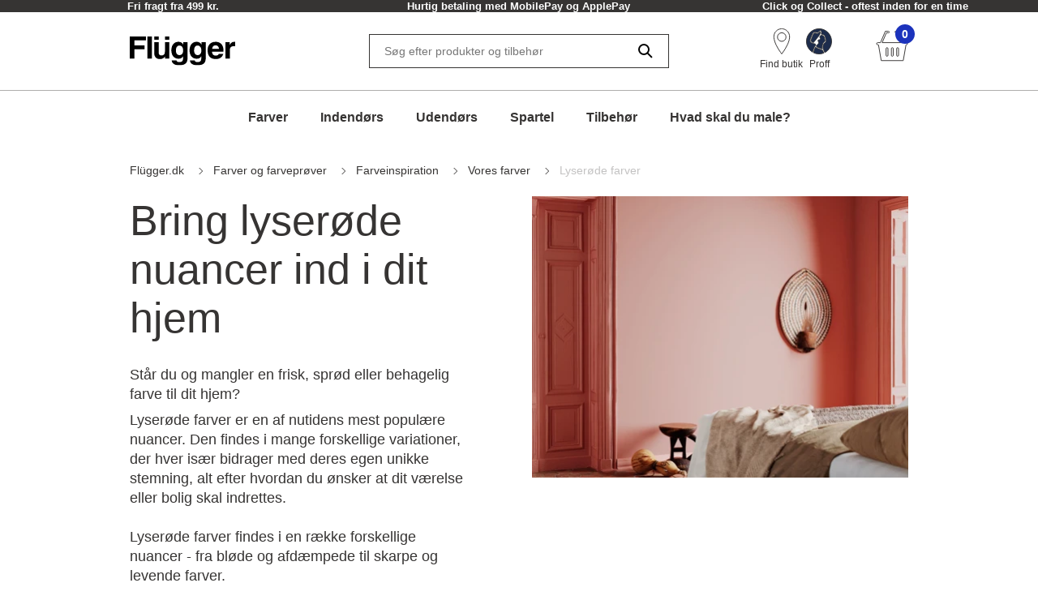

--- FILE ---
content_type: text/html; charset=utf-8
request_url: https://www.flugger.dk/farver-og-farveproever/farveinspiration/vores-farver/lyseroede-farver/
body_size: 54317
content:
<!doctype html>
<html data-n-head-ssr lang="da" data-n-head="%7B%22lang%22:%7B%22ssr%22:%22da%22%7D%7D">
  <head >
    <meta data-n-head="ssr" charset="utf-8"><meta data-n-head="ssr" name="viewport" content="width=device-width, initial-scale=1"><meta data-n-head="ssr" data-hid="description" name="description" content="Lyserøde farver er på vej tilbage.  En frisk, behagelig eller moderne lyserød kan give dit hjem et ekstra pift! Vi har alt fra pastellyserød til en smuk pink"><meta data-n-head="ssr" data-hid="robots" name="robots" content="INDEX,FOLLOW"><meta data-n-head="ssr" data-hid="og:title" property="og:title" content="Flüggers lyserøde farver | Køb lyserød maling hos Flügger"><meta data-n-head="ssr" data-hid="og:description" property="og:description" content="Lyserøde farver er på vej tilbage.  En frisk, behagelig eller moderne lyserød kan give dit hjem et ekstra pift! Vi har alt fra pastellyserød til en smuk pink"><meta data-n-head="ssr" data-hid="og:type" property="og:type" content="website"><meta data-n-head="ssr" data-hid="og:url" property="og:url" content="https://www.flugger.dk/farver-og-farveproever/farveinspiration/vores-farver/lyseroede-farver/"><meta data-n-head="ssr" data-hid="og:image" property="og:image" content="https://assets.flugger.dk/cms/media/3y3jgbzr/lyseroed-daydream.jpeg"><meta data-n-head="ssr" data-hid="google-site-verification" name="google-site-verification" content="lWOH03XRIe9pBFniwrAiMGxaHxpY29ezhUk2vaDs9wA"><meta data-n-head="ssr" data-hid="p:domain_verify" name="p:domain_verify" content="2d9e924b6ef45c08a65293e3a2b90602"><title>Flüggers lyserøde farver | Køb lyserød maling hos Flügger</title><link data-n-head="ssr" rel="icon" type="image/x-icon" href="/flu-icon.png" preload="true"><link data-n-head="ssr" data-hid="canonical" rel="canonical" href="https://www.flugger.dk/farver-og-farveproever/farveinspiration/vores-farver/lyseroede-farver/"><script data-n-head="ssr" data-hid="gtm-consent" type="text/javascript">
          window.dataLayer = window.dataLayer || [];
          function gtag() {
            dataLayer.push(arguments);
          };
          gtag('consent', 'default', {
            'ad_storage': 'denied',
            'ad_user_data': 'denied',
            'ad_personalization': 'denied',
            'analytics_storage': 'denied',
            'functionality_storage': 'denied',
            'personalization_storage': 'denied',
            'security_storage': 'denied',
            'wait_for_update': 2500
          });
          gtag('set', 'ads_data_redaction', true);
        </script><script data-n-head="ssr" data-hid="webtrends-optimize" type="text/javascript">!function(){
          var src = "//c.webtrends-optimize.com/acs/accounts/a68fa8a5-67e3-47ad-8d6c-ff353e7663d6/js/wt.js";
          var timeout = 2000; // 2 seconds
          var css={add:function(c, id){if(c instanceof Array){c=c.join(' ')}var a=document.getElementsByTagName('head')[0],b=document.createElement('style');b.type='text/css';if(id){b.id=id;}if(b.styleSheet){b.styleSheet.cssText=c}else{b.appendChild(document.createTextNode(c))}a.appendChild(b)}, del:function(id){var el=document.getElementById(id); if(el){el.parentNode.removeChild(el)}}}; 
          var cssid = 'wt_tagHide'; 
          css.add('body { opacity: 0.000001 !important; }', cssid); 
          
          var sc = document.createElement('script');
          window.WT_ABORT = 0;
          sc.src = src;
          sc.onload = function(){ 
            window.WT_ABORT = -1; 
            css.del(cssid); 
          };
          sc.onerror = function(){
            window.WT_ABORT = 1;
            css.del(cssid); 
          };
          
          document.getElementsByTagName('head')[0].appendChild(sc);
          setTimeout(function(){
            if(window.WT_ABORT !== -1) window.WT_ABORT = 1; 
            css.del(cssid);
          }, timeout);
          }();
        </script><script data-n-head="ssr" data-hid="stape-gtm-script" type="text/javascript">!function(){"use strict"; function l(e){for(var t=e,r=0,n=document.cookie.split(";"); r<n.length; r++){var o=n[r].split("="); if(o[0].trim()===t)return o[1]}}function s(e){return localStorage.getItem(e)}function u(e){return window[e]}function A(e,t){e=document.querySelector(e); return t?null==e?void 0:e.getAttribute(t):null==e?void 0:e.textContent}var e=window,t=document,r="script",n="dataLayer",o="https://d.flugger.dk",a="https://load.d.flugger.dk",i="2kzjvsvmovh",c="6yv4xoko=ARJSKiI%2BWz4kJTdaQjgwTB5LXUNHVRIEVRADGBEUExhGHxw%3D",g="cookie",v="user_id",E="",d=!1; try{var d=!! g&&(m=navigator.userAgent,!! (m=new RegExp("Version/([0-9._]+)(.*Mobile)?. *Safari.*").exec(m)))&&16.4<=parseFloat(m[1]),f="stapeUserId"===g,I=d&&!f?function(e,t,r){void 0===t&&(t=""); var n={cookie:l,localStorage:s,jsVariable:u,cssSelector:A},t=Array.isArray(t)?t:[t]; if(e&&n[e])for(var o=n[e],a=0,i=t; a<i.length; a++){var c=i[a],c=r?o(c,r):o(c); if(c)return c}else console.warn("invalid uid source",e)}(g,v,E):void 0; d=d&&(!! I||f)}catch(e){console.error(e)}var m=e,g=(m[n]=m[n]||[],m[n].push({"gtm.start":(new Date).getTime(),event:"gtm.js"}),t.getElementsByTagName(r)[0]),v=I?" &bi="+encodeURIComponent(I):"",E=t.createElement(r),f=(d&&(i=8<i.length?i.replace(/([a-z]{8}$)/,"kp$1"):"kp"+i),!d&&a?a:o); E.async=!0,E.src=f+"/"+i+".js?" +c+v,null!=(e=g.parentNode)&&e.insertBefore(E,g)}();</script><script data-n-head="ssr" src="https://policy.app.cookieinformation.com/uc.js" id="CookieConsentElement" type="text/javascript" data-gcm-version="2.0" data-culture="DA" rel="preconnect"></script><script data-n-head="nuxt-jsonld" data-hid="nuxt-jsonld-2fb96909" type="application/ld+json">[{"@context":"https://schema.org","@type":"BreadcrumbList","itemListElement":[{"@type":"ListItem","position":1,"name":"Flügger.dk","item":"https://www.flugger.dk/"},{"@type":"ListItem","position":2,"name":"Farver og farveprøver","item":"https://www.flugger.dk/farver-og-farveproever/"},{"@type":"ListItem","position":3,"name":"Farveinspiration","item":"https://www.flugger.dk/farver-og-farveproever/farveinspiration/"},{"@type":"ListItem","position":4,"name":"Vores farver","item":"https://www.flugger.dk/farver-og-farveproever/farveinspiration/vores-farver/"},{"@type":"ListItem","position":5,"name":"Lyserøde farver","item":"https://www.flugger.dk/farver-og-farveproever/farveinspiration/vores-farver/lyseroede-farver/"}]},{"@context":"https://schema.org","@type":"BlogPosting","mainEntityOfPage":{"@type":"WebPage","headline":"Flüggers lyserøde farver | Køb lyserød maling hos Flügger","description":"Lyserøde farver er på vej tilbage.  En frisk, behagelig eller moderne lyserød kan give dit hjem et ekstra pift! Vi har alt fra pastellyserød til en smuk pink","image":"https://assets.flugger.dk/cms/media/3y3jgbzr/lyseroed-daydream.jpeg","author":{"@type":"Organization","name":"Flügger"},"publisher":{"@type":"Organization","name":"Flügger","logo":{"@type":"ImageObject","url":"https://assets.flugger.dk/cms/media/lwwdsqpx/flugger_logo_cvi_2025_dk.svg"}}}}]</script><link rel="preload" href="/_nuxt/21da45d.js" as="script"><link rel="preload" href="/_nuxt/a965c4b.js" as="script"><link rel="preload" href="/_nuxt/9cf55a9.js" as="script"><link rel="preload" href="/_nuxt/a1fde80.js" as="script"><link rel="preload" href="/_nuxt/069a1f6.js" as="script"><link rel="preload" href="/_nuxt/4229fb5.js" as="script"><link rel="preload" href="/_nuxt/fc67a0e.js" as="script"><link rel="preload" href="/_nuxt/61b6d24.js" as="script"><style data-vue-ssr-id="ed77b084:0 0cebb421:0 3f72cecc:0 2b202f7c:0 626ad463:0 7ce7297b:0 57fb26b9:0 dfe8e318:0 6cd72303:0 4dd78f46:0 b50e30b8:0 7c071bf7:0 dcd67dda:0 fb0c9e7a:0 9faa651e:0 56e6ef41:0 6226fc46:0 e7f3edbc:0 7cb48d0d:0 99174b1a:0 3cf0aa12:0 5e4d7ec3:0 608fa188:0 7d35eb4c:0 e5cde2b4:0 a552c72e:0 269250d6:0 f9d5f564:0 1b82cde2:0 0cf49dc4:0">:root {
  --spacing-y-small: 12px;
  --spacing-x-small: 12px;
  --spacing-y-base: 13px;
  --spacing-x-base: 24px;
  --spacing-y-large: 17px;
  --spacing-x-large: 24px;
}
:root {
  /**
    * Colourings.
    */
  --body-bg: var(--flugger-white-100);
}
:root {
  /* Gutter. */
  --half-gutter-width: 16px;
  --sm-half-gutter-width: 16px;
  --md-half-gutter-width: 16px;
  --lg-half-gutter-width: 16px;
  --xl-half-gutter-width: 16px;

  /* Container sizes. */
  --container-max-width: 100%;
  --sm-container-max-width: 100%;
  --md-container-max-width: 960px;
  --lg-container-max-width: 1248px;
  --xl-container-max-width: 1552px;

  /* Container padding */
  --container-padding: 16px;
  --sm-container-padding: 16px;
  --md-container-padding: 0;
  --lg-container-padding: 0;
  --xl-container-padding: 0;

  /* Container fluid padding */
  --container-fluid-padding: 16px;
  --sm-container-fluid-padding: 16px;
  --md-container-fluid-padding: 16px;
  --lg-container-fluid-padding: 0;
  --xl-container-fluid-padding: 0;
}
:root {
  --transparent: #c4c4c4;

  /* Flügger black. */
  --flugger-black-100: #363433;
  --flugger-black-90: #4a4847;
  --flugger-black-80: #5e5d5c;
  --flugger-black-70: #727170;
  --flugger-black-60: #868585;
  --flugger-black-50: #9b9a99;
  --flugger-black-40: #afaead;
  --flugger-black-30: #c3c2c2;
  --flugger-black-20: #d7d6d6;
  --flugger-black-10: #ebebeb;
  --flugger-black-5: #f5f5f5;

  /* Flügger white. */
  --flugger-white-100: #fff;
  --flugger-white-90: #f7f7f7;
  --flugger-white-80: #f9f9f9;
  --flugger-white-70: #f0f0f0;
  --flugger-white-60: #fafafa;
  --flugger-white-50: #fbfbfb;
  --flugger-white-40: #fcfcfc;
  --flugger-white-30: #fdfdfd;
  --flugger-white-20: #fdfdfd;
  --flugger-white-10: #fefefe;
  --flugger-white-5: #fff;

  /* Flügger blue. */
  --flugger-blue-100: #1C33BC;
  --flugger-blue-95: #122568;
  --flugger-blue-90: #2a3b77;
  --flugger-blue-80: #415186;
  --flugger-blue-70: #596695;
  --flugger-blue-60: #717ca4;
  --flugger-blue-50: #8892b4;
  --flugger-blue-40: #a0a8c3;
  --flugger-blue-30: #b8bed2;
  --flugger-blue-20: #d0d3e1;
  --flugger-blue-10: #e7e9f0;
  --flugger-blue-5: #f3f4f8;

  /* Flügger green. */
  --flugger-green-100: #31c4a1;
  --flugger-green-90: #46caaa;
  --flugger-green-80: #5ad0b4;
  --flugger-green-70: #6fd6bd;
  --flugger-green-60: #83dcc7;
  --flugger-green-50: #98e1d0;
  --flugger-green-40: #ade7d9;
  --flugger-green-30: #c1ede3;
  --flugger-green-20: #d6f3ec;
  --flugger-green-10: #eaf9f6;
  --flugger-green-5: #f5fcfa;

  /* Flügger orange */
  --flugger-orange-100: #E67E22;

  /* Flügger gray */
  --flugger-gray-100: #4D4D4D;

  /* ui colors. */

  /* ui color white. */
  --ui-colour-white-100: #fff;
  --ui-colour-white-90: #fff;
  --ui-colour-white-80: #fff;
  --ui-colour-white-70: #fff;
  --ui-colour-white-60: #fff;
  --ui-colour-white-50: #fff;
  --ui-colour-white-40: #fff;
  --ui-colour-white-30: #fff;
  --ui-colour-white-20: #fff;
  --ui-colour-white-10: #fff;
  --ui-colour-white-05: #fff;

  /* ui color error. */
  --ui-colour-error-100: #d81c1a;
  --ui-colour-error-90: #dc3231;
  --ui-colour-error-80: #e04948;
  --ui-colour-error-70: #e4605f;
  --ui-colour-error-60: #e87776;
  --ui-colour-error-50: #ec8d8c;
  --ui-colour-error-40: #efa4a3;
  --ui-colour-error-30: #f3bbba;
  --ui-colour-error-20: #f7d2d1;
  --ui-colour-error-10: #fbe8e8;
  --ui-colour-error-5: #fdf4f4;

  /* ui color approved. */
  --ui-colour-approved-100: #008229;
  --ui-colour-approved-90: #1a8e3e;
  --ui-colour-approved-80: #339b54;
  --ui-colour-approved-70: #4ca769;
  --ui-colour-approved-60: #66b47f;
  --ui-colour-approved-50: #80c094;
  --ui-colour-approved-40: #99cda9;
  --ui-colour-approved-30: #b3dabf;
  --ui-colour-approved-20: #cce6d4;
  --ui-colour-approved-10: #e5f2ea;
  --ui-colour-approved-5: #f2f9f4;

  /* ui color black. */
  --ui-colour-black-100: #000;
  --ui-colour-black-90: #1a1a1a;
  --ui-colour-black-80: #333;
  --ui-colour-black-70: #4c4c4c;
  --ui-colour-black-60: #666;
  --ui-colour-black-50: #808080;
  --ui-colour-black-40: #999;
  --ui-colour-black-30: #b3b3b3;
  --ui-colour-black-20: #ccc;
  --ui-colour-black-10: #e5e5e5;
  --ui-colour-black-5: #f2f2f2;
}
:root {
  /*
   * Primary button colourings.
   */

  /* Default state. */
  --button-primary-color: var(--flugger-white-100);
  --button-primary-background: var(--flugger-blue-100);
  --button-primary-border: none;
  --button-primary-box-shadow: none;

  /* Hover state. */
  --button-primary-color-hover: var(--button-primary-color);
  --button-primary-background-hover: var(--button-primary-background);
  --button-primary-border-hover: none;
  --button-primary-box-shadow-hover: 0 3px 0 var(--flugger-blue-80);

  /* Active state. */
  --button-primary-color-active: var(--button-primary-color);
  --button-primary-background-active: var(--button-primary-background);
  --button-primary-border-active: none;
  --button-primary-box-shadow-active: 0 3px 0 var(--flugger-blue-80);

  /* Disabled state. */
  --button-primary-color-disabled: var(--flugger-black-80);
  --button-primary-background-disabled: var(--flugger-black-20);
  --button-primary-border-disabled: none;
  --button-primary-box-shadow-disabled: none;

  /*
   * Error button colourings.
   */

  /* Default state. */
  --button-error-color: var(--ui-colour-error-20);
  --button-error-background: var(--ui-colour-error-80);
  --button-error-border: none;
  --button-error-box-shadow: none;

  /* Hover state. */
  --button-error-color-hover: var(--ui-colour-error-20);
  --button-error-background-hover: var(--ui-colour-error-70);
  --button-error-border-hover: none;
  --button-error-box-shadow-hover: 0 3px 0 var(--ui-colour-error-80);

  /* Active state. */
  --button-error-color-active: var(--ui-colour-error-20);
  --button-error-background-active: var(--ui-colour-error-90);
  --button-error-border-active: none;
  --button-error-box-shadow-active: 0 3px 0 var(--ui-colour-error-80);

  /* Disabled state. */
  --button-error-color-disabled: var(--ui-colour-error-70);
  --button-error-background-disabled: var(--ui-colour-error-20);
  --button-error-border-disabled: none;
  --button-error-box-shadow-disabled: none;

  /*
   * Secondary button colourings.
   */

  /* Default state. */
  --button-secondary-color: #f7f7f7;
  --button-secondary-background: var(--flugger-blue-100);
  --button-secondary-border: none;
  --button-secondary-box-shadow: none;

  /* Hover state. */
  --button-secondary-color-hover: var(--button-secondary-color);
  --button-secondary-background-hover: var(--flugger-blue-80);
  --button-secondary-border-hover: none;
  --button-secondary-box-shadow-hover: 0 2px 0 var(--flugger-blue-100);

  /* Active state. */
  --button-secondary-color-active: var(--button-secondary-color);
  --button-secondary-background-active: var(--button-secondary-background);
  --button-secondary-border-active: none;
  --button-secondary-box-shadow-active: 0 2px 0 var(--flugger-blue-100);

  /* Disabled state. */
  --button-secondary-color-disabled: var(--flugger-black-70);
  --button-secondary-background-disabled: var(--flugger-black-30);
  --button-secondary-border-disabled: none;
  --button-secondary-box-shadow-disabled: none;

  /*
   * Secondary button ghost colourings.
   */

  /* Default state. */
  --button-secondary-ghost-color: var(--flugger-black-100);
  --button-secondary-ghost-background: transparent;
  --button-secondary-ghost-border: 1px solid var(--flugger-black-100);
  --button-secondary-ghost-box-shadow: none;

  /* Hover state. */
  --button-secondary-ghost-color-hover: var(--flugger-black-100);
  --button-secondary-ghost-background-hover: var(--button-secondary-ghost-background);
  --button-secondary-ghost-border-hover: 1px solid var(--flugger-black-100);
  --button-secondary-ghost-box-shadow-hover: none;

  /* Active state. */
  --button-secondary-ghost-color-active: var(--flugger-black-100);
  --button-secondary-ghost-background-active: var(--button-secondary-ghost-background);
  --button-secondary-ghost-border-active:1px solid var(--flugger-black-100);
  --button-secondary-ghost-box-shadow-active: none;

  /* Disabled state. */
  --button-secondary-ghost-color-disabled: var(--flugger-black-70);
  --button-secondary-ghost-background-disabled: var(--button-secondary-ghost-background);
  --button-secondary-ghost-border-disabled: 1px solid var(--flugger-black-30);
  --button-secondary-ghost-box-shadow-disabled: none;

  /*
   * Tertiary button colourings.
   */

  /* Default state. */
  --button-tertiary-color:var(--flugger-black-100);
  --button-tertiary-background: #f9f9f9;
  --button-tertiary-border: none;
  --button-tertiary-box-shadow: none;

  /* Hover state. */
  --button-tertiary-color-hover: var(--flugger-black-100);
  --button-tertiary-background-hover: var(--button-tertiary-background);
  --button-tertiary-border-hover: none;
  --button-tertiary-box-shadow-hover: 0 3px 0 var(--flugger-black-100);

  /* Active state. */
  --button-tertiary-color-active: var(--flugger-black-100);
  --button-tertiary-background-active: var(--button-tertiary-background);
  --button-tertiary-border-active: none;
  --button-tertiary-box-shadow-active: 0 3px 0 var(--flugger-black-100);

  /* Disabled state. */
  --button-tertiary-color-disabled: var(--flugger-black-80);
  --button-tertiary-background-disabled: var(--flugger-black-20);
  --button-tertiary-border-disabled: none;
  --button-tertiary-box-shadow-disabled: none;

  /*
   * Tertiary ghost button colourings.
   */

  /* Default state */
  --button-tertiary-ghost-color: var(--flugger-black-100);
  --button-tertiary-ghost-background: var(--flugger-white-100);
  --button-tertiary-ghost-border: 1px solid var(--flugger-black-100);
  --button-tertiary-ghost-box-shadow: none;

  /* Hover state. */
  --button-tertiary-ghost-color-hover: var(--flugger-white-100);
  --button-tertiary-ghost-background-hover: var(--flugger-black-100);
  --button-tertiary-ghost-border-hover: 1px solid var(--flugger-black-100);
  --button-tertiary-ghost-box-shadow-hover: none;

  /* Active state. */
  --button-tertiary-ghost-color-active: var(--flugger-white-100);
  --button-tertiary-ghost-background-active: var(--flugger-black-100);
  --button-tertiary-ghost-border-active:  1px solid var(--flugger-black-100);
  --button-tertiary-ghost-box-shadow-active: none;

  /* Disabled state. */
  --button-tertiary-ghost-color-disabled: var(--flugger-black-80);
  --button-tertiary-ghost-background-disabled: var(--flugger-blue-100);
  --button-tertiary-ghost-border-disabled: 1px solid var(--flugger-black-80);
  --button-tertiary-ghost-box-shadow-disabled: none;

  /*
   * General.
   */
  --button-border-radius: 0;
  --button-border-radius-small: 0;
  --button-font-size-small: 15px;
  --button-font-size-base: 16px;
  --button-font-size-large: 17px;
  --button-font-size-extra-large: 19px;
  --button-spacing-y-small:  var(--spacing-y-small);
  --button-spacing-x-small: var(--spacing-x-small);
  --button-spacing-y-base:  var(--spacing-y-base);
  --button-spacing-x-base: var(--spacing-x-base);
  --button-spacing-y-large:  var(--spacing-y-large);
  --button-spacing-x-large: var(--spacing-x-large);
  --button-font-weight: var(--font-weight-bold);
}
:root {
  /*
     * Primary badge colourings.
     */

  /* Default state. */
  --badge-primary-color: var(--flugger-white-100);
  --badge-primary-background: var(--flugger-blue-100);
  --badge-primary-border: none;
  --badge-primary-box-shadow: none;

  /*
     * Secondary badge colourings.
     */

  /* Default state. */
  --badge-secondary-color: #f7f7f7;
  --badge-secondary-background: var(--flugger-blue-100);
  --badge-secondary-border: none;
  --badge-secondary-box-shadow: none;

  /*
     * Tertiary badge colourings.
     */

  /* Default state. */
  --badge-tertiary-color:var(--flugger-blue-100);
  --badge-tertiary-background: #f9f9f9;
  --badge-tertiary-border: none;
  --badge-tertiary-box-shadow: none;

  /*
     * General.
     */
  --badge-border-radius: 0;
  --badge-font-size-base: 14px;
  --badge-spacing-y-base:  var(--spacing-y-base);
  --badge-spacing-x-base: var(--spacing-x-base);
  --badge-font-weight: var(--font-weight-bold);
}
:root {
  /**
  * Checkbox.
  */

  /* General. */
  --form-checkbox-width: 20px;

  /* Default state. */
  --form-checkbox-background-color: var(--ui-colour-white-100);
  --form-checkbox-border: 1px solid var(--flugger-black-100);
  --form-checkbox-background-icon: none;
  --form-checkbox-label-color: var(--flugger-black-100);

  /* Hover state. */
  --form-checkbox-background-color-hover: var(--ui-colour-white-100);
  --form-checkbox-border-hover: 1px solid var(--flugger-black-100);
  --form-checkbox-background-icon-hover: none;
  --form-checkbox-label-color-hover: var(--flugger-black-100);

  /* Pressed state. */
  --form-checkbox-background-color-pressed: var(--ui-colour-white-100);
  --form-checkbox-border-pressed: 1px solid var(--flugger-black-100);
  --form-checkbox-background-icon-pressed: url("data:image/svg+xml,%3csvg xmlns='http://www.w3.org/2000/svg' viewBox='0 0 20 20'%3e%3cpath fill='none' stroke='%238892b4' stroke-linecap='round' stroke-linejoin='round' stroke-width='3' d='M6 10l3 3l6-6'/%3e%3c/svg%3e");
  --form-checkbox-label-color-pressed: var(--flugger-black-100);

  /* Disabled state. */
  --form-checkbox-background-color-disabled: var(--ui-colour-white-100);
  --form-checkbox-border-disabled: 1px solid var(--flugger-black-70);
  --form-checkbox-background-icon-disabled: var(--flugger-black-100);
  --form-checkbox-label-color-disabled: var(--flugger-black-70);

  /* Checked state. */
  --form-checkbox-background-color-checked: var(--flugger-black-100);
  --form-checkbox-border-checked: 1px solid var(--flugger-black-100);
  --form-checkbox-background-icon-checked: url("data:image/svg+xml,%3csvg xmlns='http://www.w3.org/2000/svg' viewBox='0 0 20 20'%3e%3cpath fill='none' stroke='%23fff' stroke-linecap='round' stroke-linejoin='round' stroke-width='3' d='M6 10l3 3l6-6'/%3e%3c/svg%3e");
  --form-checkbox-label-color-checked: var(--flugger-black-100);

  /**
  * Radio.
  */

  /* General. */
  --form-radio-width: 20px;

  /* Default state. */
  --form-radio-background-color: var(--ui-colour-white-100);
  --form-radio-border: 1px solid var(--flugger-black-100);
  --form-radio-background-icon: none;
  --form-radio-label-color: var(--flugger-black-100);

  /* Hover state. */
  --form-radio-background-color-hover: var(--ui-colour-white-100);
  --form-radio-border-hover: 1px solid var(--flugger-black-100);
  --form-radio-background-icon-hover: none;
  --form-radio-label-color-hover: var(--flugger-black-100);

  /* Pressed state. */
  --form-radio-background-color-pressed: var(--ui-colour-white-100);
  --form-radio-border-pressed: 1px solid var(--flugger-blue-100);
  --form-radio-background-icon-pressed: url("data:image/svg+xml,%3csvg xmlns='http://www.w3.org/2000/svg' viewBox='-4 -4 8 8'%3e%3ccircle r='2' fill='%238892b4'/%3e%3c/svg%3e");
  --form-radio-label-color-pressed: var(--flugger-blue-100);

  /* Disabled state. */
  --form-radio-background-color-disabled: var(--ui-colour-white-100);
  --form-radio-border-disabled: 1px solid var(--flugger-black-70);
  --form-radio-background-icon-disabled: none;
  --form-radio-label-color-disabled: var(--flugger-black-70);

  /* Checked state. */
  --form-radio-background-color-checked: var(--ui-colour-white-100);
  --form-radio-border-checked: 1px solid var(--flugger-black-100);
  --form-radio-background-icon-checked: url("data:image/svg+xml,%3csvg xmlns='http://www.w3.org/2000/svg' viewBox='-4 -4 8 8'%3e%3ccircle r='2' fill='%23122568'/%3e%3c/svg%3e");
  --form-radio-label-color-checked: var(--flugger-black-100);

  /**
  * Select.
  */
  --form-select-border-radius: 0;

  /* Default state. */
  --form-select-color: var(--flugger-black-100);
  --form-select-placeholder-color: var(--flugger-black-100);
  --form-select-border: 1px solid var(--flugger-black-100);
  --form-select-background-color: var(--ui-colour-white-100);
  --form-select-box-shadow: none;

  /* Hover state. */
  --form-select-color-hover: var(--form-select-color);
  --form-select-border-hover: var(--form-select-border);
  --form-select-background-color-hover: var(--form-select-background-color);
  --form-select-box-shadow-hover: none;

  /* Focus state. */
  --form-select-color-focus: var(--form-select-color);
  --form-select-border-focus: var(--form-select-border);
  --form-select-background-color-focus: var(--form-select-background-color);
  --form-select-box-shadow-focus: 0 1px 1px rgba(0, 0, 0, 0.15), 0 1px 2px 1px rgba(0, 0, 0, 0.25);

  /* Disabled state. */
  --form-select-color-disabled: var(--flugger-black-70);
  --form-select-border-disabled: 1px solid var(--flugger-black-30);
  --form-select-background-color-disabled: var(--form-select-background-color);
  --form-select-box-shadow-disabled: none;

  /**
  * Dropdown select.
  */
  --form-dropdown-select-border-radius: 0;

  /* Default state. */
  --form-dropdown-select-color: var(--flugger-black-100);
  --form-dropdown-select-placeholder-color: var(--flugger-black-100);
  --form-dropdown-select-border: 1px solid var(--flugger-black-100);
  --form-dropdown-select-background-color: var(--ui-colour-white-100);
  --form-dropdown-select-box-shadow: none;

  /* Hover state. */
  --form-dropdown-select-color-hover: var(--flugger-blue-100);
  --form-dropdown-select-border-hover: 1px solid var(--flugger-black-100);
  --form-dropdown-select-background-color-hover: var(--form-dropdown-select-background-color);
  --form-dropdown-select-box-shadow-hover: none;

  /* Focus state. */
  --form-dropdown-select-color-focus: var(--flugger-blue-100);
  --form-dropdown-select-border-focus: 1px solid var(--flugger-blue-100);
  --form-dropdown-select-background-color-focus: var(--form-dropdown-select-background-color);
  --form-dropdown-select-box-shadow-focus: 0 1px 1px rgba(0, 0, 0, 0.15), 0 1px 2px 1px rgba(0, 0, 0, 0.25);

  /* Disabled state. */
  --form-dropdown-select-color-disabled: var(--flugger-black-70);
  --form-dropdown-select-border-disabled: 1px solid var(--flugger-black-30);
  --form-dropdown-select-background-color-disabled: var(--form-dropdown-select-background-color);
  --form-dropdown-select-box-shadow-disabled: none;

  /* Open state. */
  --form-dropdown-select-color-open: var(--flugger-black-100);
  --form-dropdown-select-border-open: 1px solid var(--flugger-black-100);
  --form-dropdown-select-background-color-open: var(--form-dropdown-select-background-color);
  --form-dropdown-select-box-shadow-open: none;

  /* Popup. */
  --form-dropdown-popup-border: var(--form-dropdown-select-border-open);
  --form-dropdown-popup-background: var(--ui-colour-white-100);
  --form-dropdown-popup-item-color: var(--flugger-black-100);
  --form-dropdown-popup-item-border: 1px solid var(--flugger-black-20);
  --form-dropdown-popup-item-color-hover: var(--flugger-blue-100);
  --form-dropdown-popup-item-color-focus: var(--flugger-blue-100);
  --form-dropdown-popup-item-color-active: var(--flugger-blue-100);


  /**
  * Input.
  */
  --form-input-border-radius: 0;

  /* Default state. */
  --form-input-color: var(--flugger-black-100);
  --form-input-placeholder-color: var(--flugger-black-100);
  --form-input-border: 1px solid var(--flugger-black-100);
  --form-input-background: var(--ui-colour-white-100);
  --form-input-box-shadow: none;

  /* Hover state. */
  --form-input-color-hover: var(--form-input-color);
  --form-input-border-hover: var(--form-input-border);
  --form-input-background-hover: var(--form-input-background);
  --form-input-box-shadow-hover: none;

  /* Focus state. */
  --form-input-color-focus: var(--form-input-color);
  --form-input-border-focus: var(--form-input-border);
  --form-input-background-focus: var(--form-input-background);
  --form-input-box-shadow-focus: 0 1px 1px rgba(0, 0, 0, 0.15), 0 1px 2px 1px rgba(0, 0, 0, 0.25);

  /* Disabled state. */
  --form-input-color-disabled: var(--flugger-black-70);
  --form-input-border-disabled: 1px solid var(--flugger-black-30);
  --form-input-background-disabled: var(--form-input-background);
  --form-input-box-shadow-disabled: none;

  /**
  * Feedback colourings.
  */
  --form-element-feedback-border-invalid: 1px solid var(--ui-colour-error-100);
  --form-element-feedback-border-valid: var(--form-input-border);
  --form-feedback-color-valid: var(--form-input-color);
  --form-feedback-color-invalid: var(--ui-colour-error-100);

  /**
  * Typography.
  */
  --form-label-distance-bottom: 8px;
  --form-label-font-weight: var(--font-weight-bold);
  --form-label-font-size: var(--font-size-small);
  --form-input-font-family: var(--font-family-base);
  --form-input-font-size-base: var(--font-size-base);
  --form-input-line-height-base: var(--line-height-base);

  /**
  * Sizings.
  */



  /**
* Quantity selector.
*/
  --quantity-selector-border-radius: 0;
  --quantity-selector-max-width: 138px;
  --quantity-selector-input-font-family: var(--font-family-base);
  --quantity-selector-input-font-size: var(--font-size-base);
  --quantity-selector-input-font-weight: var(--font-weight-bold);
  --quantity-selector-button-height: 48px;
  --quantity-selector-button-width: 30px;
  --quantity-selector-button-border-radius: 0;
  --quantity-selector-button-font-size: var(--font-size-large);
  --quantity-selector-button-font-weight: var(--font-weight-bold);

  /* Default state. */
  --quantity-selector-button-color: var(--flugger-black-100);
  --quantity-selector-button-background: var(--flugger-white-90);
  --quantity-selector-button-border: none;
  --quantity-selector-input-background: transparent;
  --quantity-selector-input-border: none;
  --quantity-selector-input-color: var(--flugger-black-100);

  /* Hover state. */
  --quantity-selector-button-color-hover: var(--quantity-selector-button-color);
  --quantity-selector-button-background-hover: var(--quantity-selector-button-background);
  --quantity-selector-button-border-hover: 1px solid var(--color-primary);

  /* Focus state. */
  --quantity-selector-button-color-focus: var(--quantity-selector-button-color);
  --quantity-selector-button-background-focus: var(--quantity-selector-button-background);
  --quantity-selector-button-border-focus: var(--quantity-selector-button-border-hover);
}
:root {
  /*
   * Colourings.
   */
  --link-color-default: var(--flugger-black-100);
  --link-color-hover: var(--link-color-default);
  --text-color: var(--flugger-black-100);
  --text-muted-color: var(--flugger-black-30);
  --headings-color: var(--flugger-black-100);

  /*
   * General.
   */
  --font-family-base: 'Helvetica', system-ui, -apple-system, 'Segoe UI', roboto, 'Helvetica Neue', arial, 'Noto Sans',
    'Liberation Sans', sans-serif, 'Apple Color Emoji', 'Segoe UI Emoji', 'Segoe UI Symbol', 'Noto Color Emoji';
  --line-height-small: 18px;
  --line-height-base: 24px;
  --line-height-medium: 26px;
  --line-height-large: 32px;
  --line-height-extra-large: 44px;
  --font-size-mini: 12px;
  --font-size-small: 14px;
  --font-size-base: 16px;
  --font-size-medium: 18px;
  --font-size-large: 20px;
  --font-size-extra-large: 32px;
  --font-weight-light: 300;
  --font-weight-base: 400;
  --font-weight-bold: 600;
  --headings-font-family: inherit;
  --headings-font-weight-light: 300;
  --headings-font-weight-base: 300;
  --headings-font-weight-bold: 400;

  /* h1 */
  --font-size-h1--xs: 30px;
  --font-size-h1--sm: 30px;
  --font-size-h1--md: 52px;
  --font-size-h1--lg: 52px;
  --line-height-h1--xs: 38px;
  --line-height-h1--sm: 38px;
  --line-height-h1--md: 60px;
  --line-height-h1--lg: 60px;

  /* h2 */
  --font-size-h2--xs: 24px;
  --font-size-h2--sm: 24px;
  --font-size-h2--md: 40px;
  --font-size-h2--lg: 40px;
  --line-height-h2--xs: 32px;
  --line-height-h2--sm: 32px;
  --line-height-h2--md: 48px;
  --line-height-h2--lg: 48px;

  /* h3 */
  --font-size-h3--xs: 20px;
  --font-size-h3--sm: 20px;
  --font-size-h3--md: 30px;
  --font-size-h3--lg: 30px;
  --line-height-h3--xs: 28px;
  --line-height-h3--sm: 28px;
  --line-height-h3--md: 38px;
  --line-height-h3--lg: 38px;

  /* h4 */
  --font-size-h4--xs: 16px;
  --font-size-h4--sm: 16px;
  --font-size-h4--md: 26px;
  --font-size-h4--lg: 26px;
  --line-height-h4--xs: 24px;
  --line-height-h4--sm: 24px;
  --line-height-h4--md: 32px;
  --line-height-h4--lg: 32px;

  /* h5 */
  --font-size-h5--xs: 16px;
  --font-size-h5--sm: 16px;
  --font-size-h5--md: 20px;
  --font-size-h5--lg: 20px;
  --line-height-h5--xs: 24px;
  --line-height-h5--sm: 24px;
  --line-height-h5--md: 24px;
  --line-height-h5--lg: 24px;

  /* h6 */
  --font-size-h6--xs: 16px;
  --font-size-h6--sm: 16px;
  --font-size-h6--md: 16px;
  --font-size-h6--lg: 16px;
  --line-height-h6--xs: 24px;
  --line-height-h6--sm: 24px;
  --line-height-h6--md: 24px;
  --line-height-h6--lg: 24px;
}
@font-face {
  font-weight: 300;
  font-family: 'Lato';
  font-style: normal;
  src: local("Lato"), local("Lato-Light"), url(/_nuxt/fonts/Lato-Light.2bcc211.ttf);
  font-display: swap;
}
@font-face {
  font-weight: 400;
  font-family: 'Lato';
  font-style: normal;
  src: local("Lato"), local("Lato-Regular"), url(/_nuxt/fonts/Lato-Regular.122dd68.ttf);
  font-display: swap;
}
@font-face {
  font-weight: 700;
  font-family: 'Lato';
  font-style: normal;
  src: local("Lato"), local("Lato-Bold"), url(/_nuxt/fonts/Lato-Bold.24b516c.ttf);
  font-display: swap;
}
/* base */
@keyframes dropdown {
  0% {
    transform: translateY(-100%);
  }

  100% {
    transform: translateY(0);
  }
}
@keyframes slideInFromBottom {
  0% {
    transform: translateY(100%);
  }

  100% {
    transform: translateY(0);
  }
}
@keyframes slideInFromRight {
  0% {
    transform: translateX(100%);
  }

  100% {
    transform: translateX(0%);
  }
}
@keyframes slideInFromLeft {
  0% {
    transform: translateX(-200%);
  }

  100% {
    transform: translateX(0%);
  }
}
@keyframes fadeIn {
  0% {
    opacity: 0;
  }

  100% {
    opacity: 1;
  }
}
@keyframes rotating {
  from {
    transform: rotate(0deg);
  }

  to {
    transform: rotate(360deg);
  }
}
.fade-enter-active,
.fade-leave-active {
  transition: opacity 0.2s ease-in-out;
}
.fade-enter,
.fade-leave-to {
  opacity: 0;
}
.spinning {
  animation: rotating 0.6s linear infinite;
}
*,
*::before,
*::after {
  box-sizing: border-box;
}
html {
  font-family: sans-serif;
  line-height: 1.15;
  -webkit-text-size-adjust: 100%;
  -webkit-tap-highlight-color: rgba(0, 0, 0, 0);
  -webkit-font-smoothing: antialiased; 
  -moz-osx-font-smoothing: grayscale;
}
article,
aside,
figcaption,
figure,
footer,
header,
hgroup,
main,
nav,
section {
  display: block;
}
body {
  margin: 0;
  background-color: #fff;
  background-color: var(--body-bg);
}
[tabindex="-1"]:focus:not(:focus-visible) {
  /* stylelint-disable-next-line declaration-no-important */
  outline: 0 !important;
}
hr:not([size]) {
  height: 1px;
}
hr {
  margin: 1rem 0;
  color: inherit;
  background-color: currentColor;
  border: 0;
  opacity: 0.25;
}
img {
  vertical-align: middle;
  border-style: none;
}
svg {
  overflow: hidden;
  vertical-align: middle;
}
[hidden] {
  /* stylelint-disable-next-line declaration-no-important */
  display: none !important;
}
/*
// Css flexbox grid
*/
/* Containers and rows */
.grid-section {
  margin-bottom: 50px;
  margin-bottom: var(--flexbox-grid-section-margin, 50px);
}
.container {
  box-sizing: border-box;
  width: 100%;
  max-width: 1200px;
  max-width: var(--flexbox-grid-container-width, 1200px);
  margin-right: auto;
  margin-left: auto;
  padding-right: 20px;
  padding-right: var(--flexbox-grid-container-spacing--mobile, 20px);
  padding-left: 20px;
  padding-left: var(--flexbox-grid-container-spacing--mobile, 20px);
}
@media (min-width: 1024px) {
.container {
    padding-right: 40px;
    padding-right: var(--flexbox-grid-container-spacing, 40px);
    padding-left: 40px;
    padding-left: var(--flexbox-grid-container-spacing, 40px)
}
  }
.container--fluid {
    max-width: 100%;
  }
.row {
  display: flex;
  flex-direction: row;
  flex-grow: 0;
  flex-shrink: 1;
  flex-wrap: wrap;
  box-sizing: border-box;
  margin-right: -15px;
  margin-right: var(--flexbox-grid-half-gutter-compensation, -15px);
  margin-left: -15px;
  margin-left: var(--flexbox-grid-half-gutter-compensation, -15px);
}
.row--reverse {
    flex-direction: row-reverse;
  }
/* Columns - size specifics */
.col-xs {
  flex-basis: 0;
  flex-grow: 1;
  max-width: 100%;
  padding-right: 15px;
  padding-right: var(--flexbox-grid-half-gutter-width, 15px);
  padding-left: 15px;
  padding-left: var(--flexbox-grid-half-gutter-width, 15px);
}
.col-xs--nogrow {
    flex-basis: auto;
    flex-grow: 0;
  }
.col-xs-1 {
    flex: 0 0 auto;
    flex-basis: calc(1 / 12 * 100%);
    box-sizing: border-box;
    max-width: calc(1 / 12 * 100%);
    padding-right: 15px;
    padding-right: var(--flexbox-grid-half-gutter-width, 15px);
    padding-left: 15px;
    padding-left: var(--flexbox-grid-half-gutter-width, 15px);
  }
.col-xs-offset-1 {
    margin-left: calc(1 / 12 * 100%);
  }
.col-xs-2 {
    flex: 0 0 auto;
    flex-basis: calc(2 / 12 * 100%);
    box-sizing: border-box;
    max-width: calc(2 / 12 * 100%);
    padding-right: 15px;
    padding-right: var(--flexbox-grid-half-gutter-width, 15px);
    padding-left: 15px;
    padding-left: var(--flexbox-grid-half-gutter-width, 15px);
  }
.col-xs-offset-2 {
    margin-left: calc(2 / 12 * 100%);
  }
.col-xs-3 {
    flex: 0 0 auto;
    flex-basis: calc(3 / 12 * 100%);
    box-sizing: border-box;
    max-width: calc(3 / 12 * 100%);
    padding-right: 15px;
    padding-right: var(--flexbox-grid-half-gutter-width, 15px);
    padding-left: 15px;
    padding-left: var(--flexbox-grid-half-gutter-width, 15px);
  }
.col-xs-offset-3 {
    margin-left: calc(3 / 12 * 100%);
  }
.col-xs-4 {
    flex: 0 0 auto;
    flex-basis: calc(4 / 12 * 100%);
    box-sizing: border-box;
    max-width: calc(4 / 12 * 100%);
    padding-right: 15px;
    padding-right: var(--flexbox-grid-half-gutter-width, 15px);
    padding-left: 15px;
    padding-left: var(--flexbox-grid-half-gutter-width, 15px);
  }
.col-xs-offset-4 {
    margin-left: calc(4 / 12 * 100%);
  }
.col-xs-5 {
    flex: 0 0 auto;
    flex-basis: calc(5 / 12 * 100%);
    box-sizing: border-box;
    max-width: calc(5 / 12 * 100%);
    padding-right: 15px;
    padding-right: var(--flexbox-grid-half-gutter-width, 15px);
    padding-left: 15px;
    padding-left: var(--flexbox-grid-half-gutter-width, 15px);
  }
.col-xs-offset-5 {
    margin-left: calc(5 / 12 * 100%);
  }
.col-xs-6 {
    flex: 0 0 auto;
    flex-basis: calc(6 / 12 * 100%);
    box-sizing: border-box;
    max-width: calc(6 / 12 * 100%);
    padding-right: 15px;
    padding-right: var(--flexbox-grid-half-gutter-width, 15px);
    padding-left: 15px;
    padding-left: var(--flexbox-grid-half-gutter-width, 15px);
  }
.col-xs-offset-6 {
    margin-left: calc(6 / 12 * 100%);
  }
.col-xs-7 {
    flex: 0 0 auto;
    flex-basis: calc(7 / 12 * 100%);
    box-sizing: border-box;
    max-width: calc(7 / 12 * 100%);
    padding-right: 15px;
    padding-right: var(--flexbox-grid-half-gutter-width, 15px);
    padding-left: 15px;
    padding-left: var(--flexbox-grid-half-gutter-width, 15px);
  }
.col-xs-offset-7 {
    margin-left: calc(7 / 12 * 100%);
  }
.col-xs-8 {
    flex: 0 0 auto;
    flex-basis: calc(8 / 12 * 100%);
    box-sizing: border-box;
    max-width: calc(8 / 12 * 100%);
    padding-right: 15px;
    padding-right: var(--flexbox-grid-half-gutter-width, 15px);
    padding-left: 15px;
    padding-left: var(--flexbox-grid-half-gutter-width, 15px);
  }
.col-xs-offset-8 {
    margin-left: calc(8 / 12 * 100%);
  }
.col-xs-9 {
    flex: 0 0 auto;
    flex-basis: calc(9 / 12 * 100%);
    box-sizing: border-box;
    max-width: calc(9 / 12 * 100%);
    padding-right: 15px;
    padding-right: var(--flexbox-grid-half-gutter-width, 15px);
    padding-left: 15px;
    padding-left: var(--flexbox-grid-half-gutter-width, 15px);
  }
.col-xs-offset-9 {
    margin-left: calc(9 / 12 * 100%);
  }
.col-xs-10 {
    flex: 0 0 auto;
    flex-basis: calc(10 / 12 * 100%);
    box-sizing: border-box;
    max-width: calc(10 / 12 * 100%);
    padding-right: 15px;
    padding-right: var(--flexbox-grid-half-gutter-width, 15px);
    padding-left: 15px;
    padding-left: var(--flexbox-grid-half-gutter-width, 15px);
  }
.col-xs-offset-10 {
    margin-left: calc(10 / 12 * 100%);
  }
.col-xs-11 {
    flex: 0 0 auto;
    flex-basis: calc(11 / 12 * 100%);
    box-sizing: border-box;
    max-width: calc(11 / 12 * 100%);
    padding-right: 15px;
    padding-right: var(--flexbox-grid-half-gutter-width, 15px);
    padding-left: 15px;
    padding-left: var(--flexbox-grid-half-gutter-width, 15px);
  }
.col-xs-offset-11 {
    margin-left: calc(11 / 12 * 100%);
  }
.col-xs-12 {
    flex: 0 0 auto;
    flex-basis: calc(12 / 12 * 100%);
    box-sizing: border-box;
    max-width: calc(12 / 12 * 100%);
    padding-right: 15px;
    padding-right: var(--flexbox-grid-half-gutter-width, 15px);
    padding-left: 15px;
    padding-left: var(--flexbox-grid-half-gutter-width, 15px);
  }
.col-xs-offset-12 {
    margin-left: calc(12 / 12 * 100%);
  }
@media (min-width: 576px) {
    .col-ms {
      flex-basis: 0;
      flex-grow: 1;
      max-width: 100%;
      padding-right: 15px;
      padding-right: var(--flexbox-grid-half-gutter-width, 15px);
      padding-left: 15px;
      padding-left: var(--flexbox-grid-half-gutter-width, 15px);
    }

      .col-ms--nogrow {
        flex-basis: auto;
        flex-grow: 0;
      }
      .col-ms-1 {
        flex: 0 0 auto;
        flex-basis: calc(1 / 12 * 100%);
        box-sizing: border-box;
        max-width: calc(1 / 12 * 100%);
        padding-right: 15px;
        padding-right: var(--flexbox-grid-half-gutter-width, 15px);
        padding-left: 15px;
        padding-left: var(--flexbox-grid-half-gutter-width, 15px);
      }

      .col-ms-offset-1 {
        margin-left: calc(1 / 12 * 100%);
      }
      .col-ms-2 {
        flex: 0 0 auto;
        flex-basis: calc(2 / 12 * 100%);
        box-sizing: border-box;
        max-width: calc(2 / 12 * 100%);
        padding-right: 15px;
        padding-right: var(--flexbox-grid-half-gutter-width, 15px);
        padding-left: 15px;
        padding-left: var(--flexbox-grid-half-gutter-width, 15px);
      }

      .col-ms-offset-2 {
        margin-left: calc(2 / 12 * 100%);
      }
      .col-ms-3 {
        flex: 0 0 auto;
        flex-basis: calc(3 / 12 * 100%);
        box-sizing: border-box;
        max-width: calc(3 / 12 * 100%);
        padding-right: 15px;
        padding-right: var(--flexbox-grid-half-gutter-width, 15px);
        padding-left: 15px;
        padding-left: var(--flexbox-grid-half-gutter-width, 15px);
      }

      .col-ms-offset-3 {
        margin-left: calc(3 / 12 * 100%);
      }
      .col-ms-4 {
        flex: 0 0 auto;
        flex-basis: calc(4 / 12 * 100%);
        box-sizing: border-box;
        max-width: calc(4 / 12 * 100%);
        padding-right: 15px;
        padding-right: var(--flexbox-grid-half-gutter-width, 15px);
        padding-left: 15px;
        padding-left: var(--flexbox-grid-half-gutter-width, 15px);
      }

      .col-ms-offset-4 {
        margin-left: calc(4 / 12 * 100%);
      }
      .col-ms-5 {
        flex: 0 0 auto;
        flex-basis: calc(5 / 12 * 100%);
        box-sizing: border-box;
        max-width: calc(5 / 12 * 100%);
        padding-right: 15px;
        padding-right: var(--flexbox-grid-half-gutter-width, 15px);
        padding-left: 15px;
        padding-left: var(--flexbox-grid-half-gutter-width, 15px);
      }

      .col-ms-offset-5 {
        margin-left: calc(5 / 12 * 100%);
      }
      .col-ms-6 {
        flex: 0 0 auto;
        flex-basis: calc(6 / 12 * 100%);
        box-sizing: border-box;
        max-width: calc(6 / 12 * 100%);
        padding-right: 15px;
        padding-right: var(--flexbox-grid-half-gutter-width, 15px);
        padding-left: 15px;
        padding-left: var(--flexbox-grid-half-gutter-width, 15px);
      }

      .col-ms-offset-6 {
        margin-left: calc(6 / 12 * 100%);
      }
      .col-ms-7 {
        flex: 0 0 auto;
        flex-basis: calc(7 / 12 * 100%);
        box-sizing: border-box;
        max-width: calc(7 / 12 * 100%);
        padding-right: 15px;
        padding-right: var(--flexbox-grid-half-gutter-width, 15px);
        padding-left: 15px;
        padding-left: var(--flexbox-grid-half-gutter-width, 15px);
      }

      .col-ms-offset-7 {
        margin-left: calc(7 / 12 * 100%);
      }
      .col-ms-8 {
        flex: 0 0 auto;
        flex-basis: calc(8 / 12 * 100%);
        box-sizing: border-box;
        max-width: calc(8 / 12 * 100%);
        padding-right: 15px;
        padding-right: var(--flexbox-grid-half-gutter-width, 15px);
        padding-left: 15px;
        padding-left: var(--flexbox-grid-half-gutter-width, 15px);
      }

      .col-ms-offset-8 {
        margin-left: calc(8 / 12 * 100%);
      }
      .col-ms-9 {
        flex: 0 0 auto;
        flex-basis: calc(9 / 12 * 100%);
        box-sizing: border-box;
        max-width: calc(9 / 12 * 100%);
        padding-right: 15px;
        padding-right: var(--flexbox-grid-half-gutter-width, 15px);
        padding-left: 15px;
        padding-left: var(--flexbox-grid-half-gutter-width, 15px);
      }

      .col-ms-offset-9 {
        margin-left: calc(9 / 12 * 100%);
      }
      .col-ms-10 {
        flex: 0 0 auto;
        flex-basis: calc(10 / 12 * 100%);
        box-sizing: border-box;
        max-width: calc(10 / 12 * 100%);
        padding-right: 15px;
        padding-right: var(--flexbox-grid-half-gutter-width, 15px);
        padding-left: 15px;
        padding-left: var(--flexbox-grid-half-gutter-width, 15px);
      }

      .col-ms-offset-10 {
        margin-left: calc(10 / 12 * 100%);
      }
      .col-ms-11 {
        flex: 0 0 auto;
        flex-basis: calc(11 / 12 * 100%);
        box-sizing: border-box;
        max-width: calc(11 / 12 * 100%);
        padding-right: 15px;
        padding-right: var(--flexbox-grid-half-gutter-width, 15px);
        padding-left: 15px;
        padding-left: var(--flexbox-grid-half-gutter-width, 15px);
      }

      .col-ms-offset-11 {
        margin-left: calc(11 / 12 * 100%);
      }
      .col-ms-12 {
        flex: 0 0 auto;
        flex-basis: calc(12 / 12 * 100%);
        box-sizing: border-box;
        max-width: calc(12 / 12 * 100%);
        padding-right: 15px;
        padding-right: var(--flexbox-grid-half-gutter-width, 15px);
        padding-left: 15px;
        padding-left: var(--flexbox-grid-half-gutter-width, 15px);
      }

      .col-ms-offset-12 {
        margin-left: calc(12 / 12 * 100%);
      }
  }
@media (min-width: 768px) {
    .col-sm {
      flex-basis: 0;
      flex-grow: 1;
      max-width: 100%;
      padding-right: 15px;
      padding-right: var(--flexbox-grid-half-gutter-width, 15px);
      padding-left: 15px;
      padding-left: var(--flexbox-grid-half-gutter-width, 15px);
    }

      .col-sm--nogrow {
        flex-basis: auto;
        flex-grow: 0;
      }
      .col-sm-1 {
        flex: 0 0 auto;
        flex-basis: calc(1 / 12 * 100%);
        box-sizing: border-box;
        max-width: calc(1 / 12 * 100%);
        padding-right: 15px;
        padding-right: var(--flexbox-grid-half-gutter-width, 15px);
        padding-left: 15px;
        padding-left: var(--flexbox-grid-half-gutter-width, 15px);
      }

      .col-sm-offset-1 {
        margin-left: calc(1 / 12 * 100%);
      }
      .col-sm-2 {
        flex: 0 0 auto;
        flex-basis: calc(2 / 12 * 100%);
        box-sizing: border-box;
        max-width: calc(2 / 12 * 100%);
        padding-right: 15px;
        padding-right: var(--flexbox-grid-half-gutter-width, 15px);
        padding-left: 15px;
        padding-left: var(--flexbox-grid-half-gutter-width, 15px);
      }

      .col-sm-offset-2 {
        margin-left: calc(2 / 12 * 100%);
      }
      .col-sm-3 {
        flex: 0 0 auto;
        flex-basis: calc(3 / 12 * 100%);
        box-sizing: border-box;
        max-width: calc(3 / 12 * 100%);
        padding-right: 15px;
        padding-right: var(--flexbox-grid-half-gutter-width, 15px);
        padding-left: 15px;
        padding-left: var(--flexbox-grid-half-gutter-width, 15px);
      }

      .col-sm-offset-3 {
        margin-left: calc(3 / 12 * 100%);
      }
      .col-sm-4 {
        flex: 0 0 auto;
        flex-basis: calc(4 / 12 * 100%);
        box-sizing: border-box;
        max-width: calc(4 / 12 * 100%);
        padding-right: 15px;
        padding-right: var(--flexbox-grid-half-gutter-width, 15px);
        padding-left: 15px;
        padding-left: var(--flexbox-grid-half-gutter-width, 15px);
      }

      .col-sm-offset-4 {
        margin-left: calc(4 / 12 * 100%);
      }
      .col-sm-5 {
        flex: 0 0 auto;
        flex-basis: calc(5 / 12 * 100%);
        box-sizing: border-box;
        max-width: calc(5 / 12 * 100%);
        padding-right: 15px;
        padding-right: var(--flexbox-grid-half-gutter-width, 15px);
        padding-left: 15px;
        padding-left: var(--flexbox-grid-half-gutter-width, 15px);
      }

      .col-sm-offset-5 {
        margin-left: calc(5 / 12 * 100%);
      }
      .col-sm-6 {
        flex: 0 0 auto;
        flex-basis: calc(6 / 12 * 100%);
        box-sizing: border-box;
        max-width: calc(6 / 12 * 100%);
        padding-right: 15px;
        padding-right: var(--flexbox-grid-half-gutter-width, 15px);
        padding-left: 15px;
        padding-left: var(--flexbox-grid-half-gutter-width, 15px);
      }

      .col-sm-offset-6 {
        margin-left: calc(6 / 12 * 100%);
      }
      .col-sm-7 {
        flex: 0 0 auto;
        flex-basis: calc(7 / 12 * 100%);
        box-sizing: border-box;
        max-width: calc(7 / 12 * 100%);
        padding-right: 15px;
        padding-right: var(--flexbox-grid-half-gutter-width, 15px);
        padding-left: 15px;
        padding-left: var(--flexbox-grid-half-gutter-width, 15px);
      }

      .col-sm-offset-7 {
        margin-left: calc(7 / 12 * 100%);
      }
      .col-sm-8 {
        flex: 0 0 auto;
        flex-basis: calc(8 / 12 * 100%);
        box-sizing: border-box;
        max-width: calc(8 / 12 * 100%);
        padding-right: 15px;
        padding-right: var(--flexbox-grid-half-gutter-width, 15px);
        padding-left: 15px;
        padding-left: var(--flexbox-grid-half-gutter-width, 15px);
      }

      .col-sm-offset-8 {
        margin-left: calc(8 / 12 * 100%);
      }
      .col-sm-9 {
        flex: 0 0 auto;
        flex-basis: calc(9 / 12 * 100%);
        box-sizing: border-box;
        max-width: calc(9 / 12 * 100%);
        padding-right: 15px;
        padding-right: var(--flexbox-grid-half-gutter-width, 15px);
        padding-left: 15px;
        padding-left: var(--flexbox-grid-half-gutter-width, 15px);
      }

      .col-sm-offset-9 {
        margin-left: calc(9 / 12 * 100%);
      }
      .col-sm-10 {
        flex: 0 0 auto;
        flex-basis: calc(10 / 12 * 100%);
        box-sizing: border-box;
        max-width: calc(10 / 12 * 100%);
        padding-right: 15px;
        padding-right: var(--flexbox-grid-half-gutter-width, 15px);
        padding-left: 15px;
        padding-left: var(--flexbox-grid-half-gutter-width, 15px);
      }

      .col-sm-offset-10 {
        margin-left: calc(10 / 12 * 100%);
      }
      .col-sm-11 {
        flex: 0 0 auto;
        flex-basis: calc(11 / 12 * 100%);
        box-sizing: border-box;
        max-width: calc(11 / 12 * 100%);
        padding-right: 15px;
        padding-right: var(--flexbox-grid-half-gutter-width, 15px);
        padding-left: 15px;
        padding-left: var(--flexbox-grid-half-gutter-width, 15px);
      }

      .col-sm-offset-11 {
        margin-left: calc(11 / 12 * 100%);
      }
      .col-sm-12 {
        flex: 0 0 auto;
        flex-basis: calc(12 / 12 * 100%);
        box-sizing: border-box;
        max-width: calc(12 / 12 * 100%);
        padding-right: 15px;
        padding-right: var(--flexbox-grid-half-gutter-width, 15px);
        padding-left: 15px;
        padding-left: var(--flexbox-grid-half-gutter-width, 15px);
      }

      .col-sm-offset-12 {
        margin-left: calc(12 / 12 * 100%);
      }
  }
@media (min-width: 1024px) {
    .col-md {
      flex-basis: 0;
      flex-grow: 1;
      max-width: 100%;
      padding-right: 15px;
      padding-right: var(--flexbox-grid-half-gutter-width, 15px);
      padding-left: 15px;
      padding-left: var(--flexbox-grid-half-gutter-width, 15px);
    }

      .col-md--nogrow {
        flex-basis: auto;
        flex-grow: 0;
      }
      .col-md-1 {
        flex: 0 0 auto;
        flex-basis: calc(1 / 12 * 100%);
        box-sizing: border-box;
        max-width: calc(1 / 12 * 100%);
        padding-right: 15px;
        padding-right: var(--flexbox-grid-half-gutter-width, 15px);
        padding-left: 15px;
        padding-left: var(--flexbox-grid-half-gutter-width, 15px);
      }

      .col-md-offset-1 {
        margin-left: calc(1 / 12 * 100%);
      }
      .col-md-2 {
        flex: 0 0 auto;
        flex-basis: calc(2 / 12 * 100%);
        box-sizing: border-box;
        max-width: calc(2 / 12 * 100%);
        padding-right: 15px;
        padding-right: var(--flexbox-grid-half-gutter-width, 15px);
        padding-left: 15px;
        padding-left: var(--flexbox-grid-half-gutter-width, 15px);
      }

      .col-md-offset-2 {
        margin-left: calc(2 / 12 * 100%);
      }
      .col-md-3 {
        flex: 0 0 auto;
        flex-basis: calc(3 / 12 * 100%);
        box-sizing: border-box;
        max-width: calc(3 / 12 * 100%);
        padding-right: 15px;
        padding-right: var(--flexbox-grid-half-gutter-width, 15px);
        padding-left: 15px;
        padding-left: var(--flexbox-grid-half-gutter-width, 15px);
      }

      .col-md-offset-3 {
        margin-left: calc(3 / 12 * 100%);
      }
      .col-md-4 {
        flex: 0 0 auto;
        flex-basis: calc(4 / 12 * 100%);
        box-sizing: border-box;
        max-width: calc(4 / 12 * 100%);
        padding-right: 15px;
        padding-right: var(--flexbox-grid-half-gutter-width, 15px);
        padding-left: 15px;
        padding-left: var(--flexbox-grid-half-gutter-width, 15px);
      }

      .col-md-offset-4 {
        margin-left: calc(4 / 12 * 100%);
      }
      .col-md-5 {
        flex: 0 0 auto;
        flex-basis: calc(5 / 12 * 100%);
        box-sizing: border-box;
        max-width: calc(5 / 12 * 100%);
        padding-right: 15px;
        padding-right: var(--flexbox-grid-half-gutter-width, 15px);
        padding-left: 15px;
        padding-left: var(--flexbox-grid-half-gutter-width, 15px);
      }

      .col-md-offset-5 {
        margin-left: calc(5 / 12 * 100%);
      }
      .col-md-6 {
        flex: 0 0 auto;
        flex-basis: calc(6 / 12 * 100%);
        box-sizing: border-box;
        max-width: calc(6 / 12 * 100%);
        padding-right: 15px;
        padding-right: var(--flexbox-grid-half-gutter-width, 15px);
        padding-left: 15px;
        padding-left: var(--flexbox-grid-half-gutter-width, 15px);
      }

      .col-md-offset-6 {
        margin-left: calc(6 / 12 * 100%);
      }
      .col-md-7 {
        flex: 0 0 auto;
        flex-basis: calc(7 / 12 * 100%);
        box-sizing: border-box;
        max-width: calc(7 / 12 * 100%);
        padding-right: 15px;
        padding-right: var(--flexbox-grid-half-gutter-width, 15px);
        padding-left: 15px;
        padding-left: var(--flexbox-grid-half-gutter-width, 15px);
      }

      .col-md-offset-7 {
        margin-left: calc(7 / 12 * 100%);
      }
      .col-md-8 {
        flex: 0 0 auto;
        flex-basis: calc(8 / 12 * 100%);
        box-sizing: border-box;
        max-width: calc(8 / 12 * 100%);
        padding-right: 15px;
        padding-right: var(--flexbox-grid-half-gutter-width, 15px);
        padding-left: 15px;
        padding-left: var(--flexbox-grid-half-gutter-width, 15px);
      }

      .col-md-offset-8 {
        margin-left: calc(8 / 12 * 100%);
      }
      .col-md-9 {
        flex: 0 0 auto;
        flex-basis: calc(9 / 12 * 100%);
        box-sizing: border-box;
        max-width: calc(9 / 12 * 100%);
        padding-right: 15px;
        padding-right: var(--flexbox-grid-half-gutter-width, 15px);
        padding-left: 15px;
        padding-left: var(--flexbox-grid-half-gutter-width, 15px);
      }

      .col-md-offset-9 {
        margin-left: calc(9 / 12 * 100%);
      }
      .col-md-10 {
        flex: 0 0 auto;
        flex-basis: calc(10 / 12 * 100%);
        box-sizing: border-box;
        max-width: calc(10 / 12 * 100%);
        padding-right: 15px;
        padding-right: var(--flexbox-grid-half-gutter-width, 15px);
        padding-left: 15px;
        padding-left: var(--flexbox-grid-half-gutter-width, 15px);
      }

      .col-md-offset-10 {
        margin-left: calc(10 / 12 * 100%);
      }
      .col-md-11 {
        flex: 0 0 auto;
        flex-basis: calc(11 / 12 * 100%);
        box-sizing: border-box;
        max-width: calc(11 / 12 * 100%);
        padding-right: 15px;
        padding-right: var(--flexbox-grid-half-gutter-width, 15px);
        padding-left: 15px;
        padding-left: var(--flexbox-grid-half-gutter-width, 15px);
      }

      .col-md-offset-11 {
        margin-left: calc(11 / 12 * 100%);
      }
      .col-md-12 {
        flex: 0 0 auto;
        flex-basis: calc(12 / 12 * 100%);
        box-sizing: border-box;
        max-width: calc(12 / 12 * 100%);
        padding-right: 15px;
        padding-right: var(--flexbox-grid-half-gutter-width, 15px);
        padding-left: 15px;
        padding-left: var(--flexbox-grid-half-gutter-width, 15px);
      }

      .col-md-offset-12 {
        margin-left: calc(12 / 12 * 100%);
      }
  }
@media (min-width: 1440px) {
    .col-lg {
      flex-basis: 0;
      flex-grow: 1;
      max-width: 100%;
      padding-right: 15px;
      padding-right: var(--flexbox-grid-half-gutter-width, 15px);
      padding-left: 15px;
      padding-left: var(--flexbox-grid-half-gutter-width, 15px);
    }

      .col-lg--nogrow {
        flex-basis: auto;
        flex-grow: 0;
      }
      .col-lg-1 {
        flex: 0 0 auto;
        flex-basis: calc(1 / 12 * 100%);
        box-sizing: border-box;
        max-width: calc(1 / 12 * 100%);
        padding-right: 15px;
        padding-right: var(--flexbox-grid-half-gutter-width, 15px);
        padding-left: 15px;
        padding-left: var(--flexbox-grid-half-gutter-width, 15px);
      }

      .col-lg-offset-1 {
        margin-left: calc(1 / 12 * 100%);
      }
      .col-lg-2 {
        flex: 0 0 auto;
        flex-basis: calc(2 / 12 * 100%);
        box-sizing: border-box;
        max-width: calc(2 / 12 * 100%);
        padding-right: 15px;
        padding-right: var(--flexbox-grid-half-gutter-width, 15px);
        padding-left: 15px;
        padding-left: var(--flexbox-grid-half-gutter-width, 15px);
      }

      .col-lg-offset-2 {
        margin-left: calc(2 / 12 * 100%);
      }
      .col-lg-3 {
        flex: 0 0 auto;
        flex-basis: calc(3 / 12 * 100%);
        box-sizing: border-box;
        max-width: calc(3 / 12 * 100%);
        padding-right: 15px;
        padding-right: var(--flexbox-grid-half-gutter-width, 15px);
        padding-left: 15px;
        padding-left: var(--flexbox-grid-half-gutter-width, 15px);
      }

      .col-lg-offset-3 {
        margin-left: calc(3 / 12 * 100%);
      }
      .col-lg-4 {
        flex: 0 0 auto;
        flex-basis: calc(4 / 12 * 100%);
        box-sizing: border-box;
        max-width: calc(4 / 12 * 100%);
        padding-right: 15px;
        padding-right: var(--flexbox-grid-half-gutter-width, 15px);
        padding-left: 15px;
        padding-left: var(--flexbox-grid-half-gutter-width, 15px);
      }

      .col-lg-offset-4 {
        margin-left: calc(4 / 12 * 100%);
      }
      .col-lg-5 {
        flex: 0 0 auto;
        flex-basis: calc(5 / 12 * 100%);
        box-sizing: border-box;
        max-width: calc(5 / 12 * 100%);
        padding-right: 15px;
        padding-right: var(--flexbox-grid-half-gutter-width, 15px);
        padding-left: 15px;
        padding-left: var(--flexbox-grid-half-gutter-width, 15px);
      }

      .col-lg-offset-5 {
        margin-left: calc(5 / 12 * 100%);
      }
      .col-lg-6 {
        flex: 0 0 auto;
        flex-basis: calc(6 / 12 * 100%);
        box-sizing: border-box;
        max-width: calc(6 / 12 * 100%);
        padding-right: 15px;
        padding-right: var(--flexbox-grid-half-gutter-width, 15px);
        padding-left: 15px;
        padding-left: var(--flexbox-grid-half-gutter-width, 15px);
      }

      .col-lg-offset-6 {
        margin-left: calc(6 / 12 * 100%);
      }
      .col-lg-7 {
        flex: 0 0 auto;
        flex-basis: calc(7 / 12 * 100%);
        box-sizing: border-box;
        max-width: calc(7 / 12 * 100%);
        padding-right: 15px;
        padding-right: var(--flexbox-grid-half-gutter-width, 15px);
        padding-left: 15px;
        padding-left: var(--flexbox-grid-half-gutter-width, 15px);
      }

      .col-lg-offset-7 {
        margin-left: calc(7 / 12 * 100%);
      }
      .col-lg-8 {
        flex: 0 0 auto;
        flex-basis: calc(8 / 12 * 100%);
        box-sizing: border-box;
        max-width: calc(8 / 12 * 100%);
        padding-right: 15px;
        padding-right: var(--flexbox-grid-half-gutter-width, 15px);
        padding-left: 15px;
        padding-left: var(--flexbox-grid-half-gutter-width, 15px);
      }

      .col-lg-offset-8 {
        margin-left: calc(8 / 12 * 100%);
      }
      .col-lg-9 {
        flex: 0 0 auto;
        flex-basis: calc(9 / 12 * 100%);
        box-sizing: border-box;
        max-width: calc(9 / 12 * 100%);
        padding-right: 15px;
        padding-right: var(--flexbox-grid-half-gutter-width, 15px);
        padding-left: 15px;
        padding-left: var(--flexbox-grid-half-gutter-width, 15px);
      }

      .col-lg-offset-9 {
        margin-left: calc(9 / 12 * 100%);
      }
      .col-lg-10 {
        flex: 0 0 auto;
        flex-basis: calc(10 / 12 * 100%);
        box-sizing: border-box;
        max-width: calc(10 / 12 * 100%);
        padding-right: 15px;
        padding-right: var(--flexbox-grid-half-gutter-width, 15px);
        padding-left: 15px;
        padding-left: var(--flexbox-grid-half-gutter-width, 15px);
      }

      .col-lg-offset-10 {
        margin-left: calc(10 / 12 * 100%);
      }
      .col-lg-11 {
        flex: 0 0 auto;
        flex-basis: calc(11 / 12 * 100%);
        box-sizing: border-box;
        max-width: calc(11 / 12 * 100%);
        padding-right: 15px;
        padding-right: var(--flexbox-grid-half-gutter-width, 15px);
        padding-left: 15px;
        padding-left: var(--flexbox-grid-half-gutter-width, 15px);
      }

      .col-lg-offset-11 {
        margin-left: calc(11 / 12 * 100%);
      }
      .col-lg-12 {
        flex: 0 0 auto;
        flex-basis: calc(12 / 12 * 100%);
        box-sizing: border-box;
        max-width: calc(12 / 12 * 100%);
        padding-right: 15px;
        padding-right: var(--flexbox-grid-half-gutter-width, 15px);
        padding-left: 15px;
        padding-left: var(--flexbox-grid-half-gutter-width, 15px);
      }

      .col-lg-offset-12 {
        margin-left: calc(12 / 12 * 100%);
      }
  }
@media (min-width: 1602px) {
    .col-xl {
      flex-basis: 0;
      flex-grow: 1;
      max-width: 100%;
      padding-right: 15px;
      padding-right: var(--flexbox-grid-half-gutter-width, 15px);
      padding-left: 15px;
      padding-left: var(--flexbox-grid-half-gutter-width, 15px);
    }

      .col-xl--nogrow {
        flex-basis: auto;
        flex-grow: 0;
      }
      .col-xl-1 {
        flex: 0 0 auto;
        flex-basis: calc(1 / 12 * 100%);
        box-sizing: border-box;
        max-width: calc(1 / 12 * 100%);
        padding-right: 15px;
        padding-right: var(--flexbox-grid-half-gutter-width, 15px);
        padding-left: 15px;
        padding-left: var(--flexbox-grid-half-gutter-width, 15px);
      }

      .col-xl-offset-1 {
        margin-left: calc(1 / 12 * 100%);
      }
      .col-xl-2 {
        flex: 0 0 auto;
        flex-basis: calc(2 / 12 * 100%);
        box-sizing: border-box;
        max-width: calc(2 / 12 * 100%);
        padding-right: 15px;
        padding-right: var(--flexbox-grid-half-gutter-width, 15px);
        padding-left: 15px;
        padding-left: var(--flexbox-grid-half-gutter-width, 15px);
      }

      .col-xl-offset-2 {
        margin-left: calc(2 / 12 * 100%);
      }
      .col-xl-3 {
        flex: 0 0 auto;
        flex-basis: calc(3 / 12 * 100%);
        box-sizing: border-box;
        max-width: calc(3 / 12 * 100%);
        padding-right: 15px;
        padding-right: var(--flexbox-grid-half-gutter-width, 15px);
        padding-left: 15px;
        padding-left: var(--flexbox-grid-half-gutter-width, 15px);
      }

      .col-xl-offset-3 {
        margin-left: calc(3 / 12 * 100%);
      }
      .col-xl-4 {
        flex: 0 0 auto;
        flex-basis: calc(4 / 12 * 100%);
        box-sizing: border-box;
        max-width: calc(4 / 12 * 100%);
        padding-right: 15px;
        padding-right: var(--flexbox-grid-half-gutter-width, 15px);
        padding-left: 15px;
        padding-left: var(--flexbox-grid-half-gutter-width, 15px);
      }

      .col-xl-offset-4 {
        margin-left: calc(4 / 12 * 100%);
      }
      .col-xl-5 {
        flex: 0 0 auto;
        flex-basis: calc(5 / 12 * 100%);
        box-sizing: border-box;
        max-width: calc(5 / 12 * 100%);
        padding-right: 15px;
        padding-right: var(--flexbox-grid-half-gutter-width, 15px);
        padding-left: 15px;
        padding-left: var(--flexbox-grid-half-gutter-width, 15px);
      }

      .col-xl-offset-5 {
        margin-left: calc(5 / 12 * 100%);
      }
      .col-xl-6 {
        flex: 0 0 auto;
        flex-basis: calc(6 / 12 * 100%);
        box-sizing: border-box;
        max-width: calc(6 / 12 * 100%);
        padding-right: 15px;
        padding-right: var(--flexbox-grid-half-gutter-width, 15px);
        padding-left: 15px;
        padding-left: var(--flexbox-grid-half-gutter-width, 15px);
      }

      .col-xl-offset-6 {
        margin-left: calc(6 / 12 * 100%);
      }
      .col-xl-7 {
        flex: 0 0 auto;
        flex-basis: calc(7 / 12 * 100%);
        box-sizing: border-box;
        max-width: calc(7 / 12 * 100%);
        padding-right: 15px;
        padding-right: var(--flexbox-grid-half-gutter-width, 15px);
        padding-left: 15px;
        padding-left: var(--flexbox-grid-half-gutter-width, 15px);
      }

      .col-xl-offset-7 {
        margin-left: calc(7 / 12 * 100%);
      }
      .col-xl-8 {
        flex: 0 0 auto;
        flex-basis: calc(8 / 12 * 100%);
        box-sizing: border-box;
        max-width: calc(8 / 12 * 100%);
        padding-right: 15px;
        padding-right: var(--flexbox-grid-half-gutter-width, 15px);
        padding-left: 15px;
        padding-left: var(--flexbox-grid-half-gutter-width, 15px);
      }

      .col-xl-offset-8 {
        margin-left: calc(8 / 12 * 100%);
      }
      .col-xl-9 {
        flex: 0 0 auto;
        flex-basis: calc(9 / 12 * 100%);
        box-sizing: border-box;
        max-width: calc(9 / 12 * 100%);
        padding-right: 15px;
        padding-right: var(--flexbox-grid-half-gutter-width, 15px);
        padding-left: 15px;
        padding-left: var(--flexbox-grid-half-gutter-width, 15px);
      }

      .col-xl-offset-9 {
        margin-left: calc(9 / 12 * 100%);
      }
      .col-xl-10 {
        flex: 0 0 auto;
        flex-basis: calc(10 / 12 * 100%);
        box-sizing: border-box;
        max-width: calc(10 / 12 * 100%);
        padding-right: 15px;
        padding-right: var(--flexbox-grid-half-gutter-width, 15px);
        padding-left: 15px;
        padding-left: var(--flexbox-grid-half-gutter-width, 15px);
      }

      .col-xl-offset-10 {
        margin-left: calc(10 / 12 * 100%);
      }
      .col-xl-11 {
        flex: 0 0 auto;
        flex-basis: calc(11 / 12 * 100%);
        box-sizing: border-box;
        max-width: calc(11 / 12 * 100%);
        padding-right: 15px;
        padding-right: var(--flexbox-grid-half-gutter-width, 15px);
        padding-left: 15px;
        padding-left: var(--flexbox-grid-half-gutter-width, 15px);
      }

      .col-xl-offset-11 {
        margin-left: calc(11 / 12 * 100%);
      }
      .col-xl-12 {
        flex: 0 0 auto;
        flex-basis: calc(12 / 12 * 100%);
        box-sizing: border-box;
        max-width: calc(12 / 12 * 100%);
        padding-right: 15px;
        padding-right: var(--flexbox-grid-half-gutter-width, 15px);
        padding-left: 15px;
        padding-left: var(--flexbox-grid-half-gutter-width, 15px);
      }

      .col-xl-offset-12 {
        margin-left: calc(12 / 12 * 100%);
      }
  }
body {
  --flexbox-grid-half-gutter-width: var(--half-gutter-width);
  --flexbox-grid-half-gutter-compensation: calc(var(--half-gutter-width) * -1);
  --flexbox-grid-container-spacing: var(--container-padding);
  --flexbox-grid-container-spacing--mobile: var(--container-padding);
  --flexbox-grid-container-width: var(--container-max-width);
}
@media (min-width: 768px) {
body {
    --flexbox-grid-half-gutter-width: var(--sm-half-gutter-width);
    --flexbox-grid-half-gutter-compensation: calc(var(--sm-half-gutter-width) * -1);
    --flexbox-grid-container-spacing: var(--sm-container-padding);
    --flexbox-grid-container-spacing--mobile: var(--sm-container-padding);
    --flexbox-grid-container-width: var(--sm-container-max-width)
}
  }
@media (min-width: 1024px) {
body {
    --flexbox-grid-half-gutter-width: var(--md-half-gutter-width);
    --flexbox-grid-half-gutter-compensation: calc(var(--md-half-gutter-width) * -1);
    --flexbox-grid-container-spacing: var(--md-container-padding);
    --flexbox-grid-container-spacing--mobile: var(--md-container-padding);
    --flexbox-grid-container-width: var(--md-container-max-width)
}
  }
@media (min-width: 1440px) {
body {
    --flexbox-grid-half-gutter-width: var(--lg-half-gutter-width);
    --flexbox-grid-half-gutter-compensation: calc(var(--lg-half-gutter-width) * -1);
    --flexbox-grid-container-spacing: var(--lg-container-padding);
    --flexbox-grid-container-spacing--mobile: var(--lg-container-padding);
    --flexbox-grid-container-width: var(--lg-container-max-width)
}
  }
@media (min-width: 1602px) {
body {
    --flexbox-grid-half-gutter-width: var(--xl-half-gutter-width);
    --flexbox-grid-half-gutter-compensation: calc(var(--xl-half-gutter-width) * -1);
    --flexbox-grid-container-spacing: var(--xl-container-padding);
    --flexbox-grid-container-spacing--mobile: var(--xl-container-padding);
    --flexbox-grid-container-width: var(--xl-container-max-width)
}
  }
.container-fluid {
  box-sizing: border-box;
  width: 100%;
  max-width: 100%;
  margin-inline: auto;
  padding-inline: 16px;
  padding-inline: var(--container-fluid-padding);
}
@media (min-width: 768px) {
.container-fluid {
    padding-inline: 16px;
    padding-inline: var(--sm-container-fluid-padding)
}
  }
@media (min-width: 1024px) {
.container-fluid {
    padding-inline: 16px;
    padding-inline: var(--md-container-fluid-padding)
}
  }
@media (min-width: 1440px) {
.container-fluid {
    padding-inline: 0;
    padding-inline: var(--lg-container-fluid-padding)
}
  }
@media (min-width: 1602px) {
.container-fluid {
    padding-inline: 0;
    padding-inline: var(--xl-container-fluid-padding)
}
  }
body {
  color: #363433;
  color: var(--text-color);
  font-weight: 400;
  font-weight: var(--font-weight-base);
  font-size: 16px;
  font-size: var(--font-size-base);
  font-family: 'Helvetica', system-ui, -apple-system, 'Segoe UI', roboto, 'Helvetica Neue', arial, 'Noto Sans',
    'Liberation Sans', sans-serif, 'Apple Color Emoji', 'Segoe UI Emoji', 'Segoe UI Symbol', 'Noto Color Emoji';
  font-family: var(--font-family-base);
  line-height: 24px;
  line-height: var(--line-height-base);
  text-align: left;
}
.small,
small {
  font-size: 14px;
  font-size: var(--font-size-small);
  line-height: 18px;
  line-height: var(--line-height-small);
}
.large {
  font-size: 20px;
  font-size: var(--font-size-large);
  line-height: 32px;
  line-height: var(--line-height-large);
}
s,
.text-muted {
  color: #c3c2c2;
  color: var(--text-muted-color);
}
b,
strong,
.strong {
  font-weight: 600;
  font-weight: var(--font-weight-bold);
}
/* Headings. */
h1,
.h1,
h2,
.h2,
h3,
.h3,
h4,
.h4,
h5,
.h5,
h6,
.h6 {
  margin-top: 0;
  margin-bottom: 8px;
  color: #363433;
  color: var(--headings-color);
  font-weight: 300;
  font-weight: var(--headings-font-weight-base);
  font-family: inherit;
  font-family: var(--headings-font-family);
}
h1 b,
  h1 strong,
  h1.strong,
  h1 .strong,
  .h1 b,
  .h1 strong,
  .h1.strong,
  .h1 .strong,
  h2 b,
  h2 strong,
  h2.strong,
  h2 .strong,
  .h2 b,
  .h2 strong,
  .h2.strong,
  .h2 .strong,
  h3 b,
  h3 strong,
  h3.strong,
  h3 .strong,
  .h3 b,
  .h3 strong,
  .h3.strong,
  .h3 .strong,
  h4 b,
  h4 strong,
  h4.strong,
  h4 .strong,
  .h4 b,
  .h4 strong,
  .h4.strong,
  .h4 .strong,
  h5 b,
  h5 strong,
  h5.strong,
  h5 .strong,
  .h5 b,
  .h5 strong,
  .h5.strong,
  .h5 .strong,
  h6 b,
  h6 strong,
  h6.strong,
  h6 .strong,
  .h6 b,
  .h6 strong,
  .h6.strong,
  .h6 .strong {
    font-weight: 600;
    font-weight: var(--font-weight-bold);
  }
.h1,
.h2,
.h3,
.h4,
.h5,
.h6 {
  display: block;
}
h1,
.h1 {
  font-weight: 400;
  font-weight: var(--headings-font-weight-bold);
  font-size: 30px;
  font-size: var(--font-size-h1--xs);
  line-height: 38px;
  line-height: var(--line-height-h1--xs);
}
h1.h1--large-on-mobile, .h1.h1--large-on-mobile {
    font-weight: 300;
    font-weight: var(--headings-font-weight-base);
    font-size: 46px;
    line-height: 52px;
  }
@media (min-width: 768px) {
  h1.h1--large-on-mobile, .h1.h1--large-on-mobile {
    font-weight: 300;
    font-weight: var(--headings-font-weight-base);
    font-size: 46px;
    line-height: 52px;
  }
}
@media (min-width: 1024px) {
  h1.h1--large-on-mobile, .h1.h1--large-on-mobile {
    font-weight: 300;
    font-weight: var(--headings-font-weight-base);
    font-size: 52px;
    font-size: var(--font-size-h1--md);
    line-height: 60px;
    line-height: var(--line-height-h1--md);
  }
}
@media (min-width: 1440px) {
  h1.h1--large-on-mobile, .h1.h1--large-on-mobile {
    font-weight: 300;
    font-weight: var(--headings-font-weight-base);
    font-size: 52px;
    font-size: var(--font-size-h1--lg);
    line-height: 60px;
    line-height: var(--line-height-h1--lg);
  }
}
h2,
.h2 {
  font-weight: 400;
  font-weight: var(--headings-font-weight-bold);
  font-size: 24px;
  font-size: var(--font-size-h2--xs);
  line-height: 32px;
  line-height: var(--line-height-h2--xs);
}
h3,
.h3 {
  font-weight: 400;
  font-weight: var(--headings-font-weight-bold);
  font-size: 20px;
  font-size: var(--font-size-h3--xs);
  line-height: 28px;
  line-height: var(--line-height-h3--xs);
}
h4,
.h4 {
  font-weight: 400;
  font-weight: var(--headings-font-weight-bold);
  font-size: 16px;
  font-size: var(--font-size-h4--xs);
  line-height: 24px;
  line-height: var(--line-height-h4--xs);
}
h5,
.h5 {
  font-weight: 400;
  font-weight: var(--headings-font-weight-bold);
  font-size: 16px;
  font-size: var(--font-size-h5--xs);
  line-height: 24px;
  line-height: var(--line-height-h5--xs);
}
h6,
.h6 {
  font-weight: 400;
  font-weight: var(--headings-font-weight-bold);
  font-size: 16px;
  font-size: var(--font-size-h6--xs);
  line-height: 24px;
  line-height: var(--line-height-h6--xs);
}
/* Links. */
a {
  color: #363433;
  color: var(--link-color-default);
  text-decoration: underline;
  background-color: transparent;
  box-shadow: none;
}
a:hover,
  a:active {
    color: #363433;
    color: var(--link-color-hover);
  }
/* Paragraph. */
p {
  margin-top: 0;
  margin-bottom: 8px;
}
p:last-child {
    margin-bottom: 0;
  }
.layout {
  display: flex;
  flex-direction: column;
  min-height: 100vh;
}
.layout__header {
  flex-shrink: 0;
}
.layout__content {
  display: flex;
  flex-direction: column;
  flex-grow: 1;
}
.layout__footer {
  flex-shrink: 0;
}
.form-label {
  margin-bottom: 8px;
  margin-bottom: var(--form-label-distance-bottom);
  font-weight: 600;
  font-weight: var(--form-label-font-weight);
  font-size: 14px;
  font-size: var(--form-label-font-size);
}
.form-input {
  display: block;
  width: 100%;
  padding: 13px 24px;
  padding: var(--spacing-y-base) var(--spacing-x-base);
  color: #363433;
  color: var(--form-input-color);
  font-size: 16px;
  font-size: var(--form-input-font-size-base);
  font-family: 'Helvetica', system-ui, -apple-system, 'Segoe UI', roboto, 'Helvetica Neue', arial, 'Noto Sans',
    'Liberation Sans', sans-serif, 'Apple Color Emoji', 'Segoe UI Emoji', 'Segoe UI Symbol', 'Noto Color Emoji';
  font-family: var(--form-input-font-family);
  line-height: 24px;
  line-height: var(--form-input-line-height-base);
  background: #fff;
  background: var(--form-input-background);
  background-clip: padding-box;
  border: 1px solid #363433;
  border: var(--form-input-border);
  border-radius: 0;
  border-radius: var(--form-input-border-radius);
  transition: border 0.2s ease-in-out, box-shadow 0.2s ease-in-out;
  appearance: none;
}
/* Fix appearance for date inputs in Safari */
.form-input.hover,
  .form-input:hover {
    color: #363433;
    color: var(--form-input-color-hover);
    background: #fff;
    background: var(--form-input-background-hover);
    border: 1px solid #363433;
    border: var(--form-input-border-hover);
    box-shadow: none;
    box-shadow: var(--form-input-box-shadow-hover);
  }
.form-input.focus,
  .form-input:focus {
    color: #363433;
    color: var(--form-input-color-focus);
    background: #fff;
    background: var(--form-input-background-focus);
    border: 1px solid #363433;
    border: var(--form-input-border-focus);
    outline: 0;
    box-shadow: 0 1px 1px rgba(0, 0, 0, 0.15), 0 1px 2px 1px rgba(0, 0, 0, 0.25);
    box-shadow: var(--form-input-box-shadow-focus);
  }
.form-input.disabled,
  .form-input:disabled,
  .form-input[readonly] {
    color: #727170;
    color: var(--form-input-color-disabled);
    background: #fff;
    background: var(--form-input-background-disabled);
    border: 1px solid #c3c2c2;
    border: var(--form-input-border-disabled);
    box-shadow: none;
    box-shadow: var(--form-input-box-shadow-disabled);
    opacity: 1;
  }
/* Unstyle the caret on `<select>`s in IE10+. */
.form-input::-ms-expand {
    background-color: transparent;
    border: 0;
  }
/* Remove select outline from select box in FF */
.form-input:-moz-focusring {
    color: transparent;
    text-shadow: 0 0 0 #363433;
    text-shadow: 0 0 0 var(--form-input-color);
  }
/* Placeholder */
.form-input::placeholder {
    color: #363433;
    color: var(--form-input-placeholder-color);
    opacity: 1;
  }
textarea.form-input {
  height: auto;
}
.form-input-container {
  position: relative;
}
.form-input-container:has(.validation-icon) input {
      padding-right: 50px;
    }
.validation-icon {
  position: absolute;
  right: 16px;
  top: 50%;
  transform: translateY(-50%);
}
.form-select {
  display: block;
  width: 100%;
  padding: 13px 24px;
  padding: var(--spacing-y-base) var(--spacing-x-base);
  color: #363433;
  color: var(--form-select-color);
  font-size: 16px;
  font-size: var(--form-input-font-size-base);
  font-family: 'Helvetica', system-ui, -apple-system, 'Segoe UI', roboto, 'Helvetica Neue', arial, 'Noto Sans',
    'Liberation Sans', sans-serif, 'Apple Color Emoji', 'Segoe UI Emoji', 'Segoe UI Symbol', 'Noto Color Emoji';
  font-family: var(--form-input-font-family);
  line-height: 24px;
  line-height: var(--form-input-line-height-base);
  background-color: #fff;
  background-color: var(--form-select-background-color);
  background-image: url("data:image/svg+xml,%3csvg xmlns='http://www.w3.org/2000/svg' viewBox='0 0 16 16'%3e%3cpath fill='none' stroke='%23363433' stroke-linecap='round' stroke-linejoin='round' stroke-width='2' d='M2 5l6 6 6-6'/%3e%3c/svg%3e");
  background-repeat: no-repeat;
  background-position: right 24px center;
  background-position: right var(--spacing-x-base) center;
  background-size: 16px 12px;
  border: 1px solid #363433;
  border: var(--form-select-border);
  border-radius: 0;
  border-radius: var(--form-select-border-radius);
  transition: border 0.2s ease-in-out, box-shadow 0.2s ease-in-out;
  appearance: none;
}
.form-select.hover,
  .form-select:hover {
    color: #363433;
    color: var(--form-select-color-hover);
    background-color: #fff;
    background-color: var(--form-select-background-color-hover);
    border: 1px solid #363433;
    border: var(--form-select-border-hover);
    box-shadow: none;
    box-shadow: var(--form-select-box-shadow-hover);
  }
.form-select.focus,
  .form-select:focus {
    color: #363433;
    color: var(--form-select-color-focus);
    background-color: #fff;
    background-color: var(--form-select-background-color-focus);
    border: 1px solid #363433;
    border: var(--form-select-border-focus);
    outline: 0;
    box-shadow: 0 1px 1px rgba(0, 0, 0, 0.15), 0 1px 2px 1px rgba(0, 0, 0, 0.25);
    box-shadow: var(--form-select-box-shadow-focus);
  }
.form-select[multiple],
  .form-select[size]:not([size="1"]) {
    padding-right: 24px;
    padding-right: var(--spacing-x-base);
    background-image: none;
  }
.form-select:disabled {
    color: #727170;
    color: var(--form-select-color-disabled);
    background-color: #fff;
    background-color: var(--form-select-background-color-disabled);
    border: 1px solid #c3c2c2;
    border: var(--form-select-border-disabled);
    box-shadow: none;
    box-shadow: var(--form-select-box-shadow-disabled);
  }
/* Remove outline from select box in FF. */
.form-select:-moz-focusring {
    color: transparent;
    text-shadow: 0 0 0 #363433;
    text-shadow: 0 0 0 var(--form-select-color);
  }
.dropdown-select {
  position: relative;
}
.dropdown-select .form-label {
    cursor: default;
  }
.dropdown-select-toggle {
  position: relative;
}
.dropdown-select-toggle-button {
  display: block;
  width: 100%;
  padding: 13px 24px;
  padding: var(--spacing-y-base) var(--spacing-x-base);
  color: #363433;
  color: var(--form-dropdown-select-color);
  font-size: 16px;
  font-size: var(--form-input-font-size-base);
  font-family: 'Helvetica', system-ui, -apple-system, 'Segoe UI', roboto, 'Helvetica Neue', arial, 'Noto Sans',
    'Liberation Sans', sans-serif, 'Apple Color Emoji', 'Segoe UI Emoji', 'Segoe UI Symbol', 'Noto Color Emoji';
  font-family: var(--form-input-font-family);
  line-height: 24px;
  line-height: var(--form-input-line-height-base);
  text-align: left;
  background-color: #fff;
  background-color: var(--form-dropdown-select-background-color);
  background-repeat: no-repeat;
  background-position: right 24px center;
  background-position: right var(--spacing-x-base) center;
  background-size: 16px 12px;
  border: 1px solid #363433;
  border: var(--form-dropdown-select-border);
  border-radius: 0;
  border-radius: var(--form-dropdown-select-border-radius);
  cursor: pointer;
  transition: box-shadow 0.2s ease-in-out;
  appearance: none;
}
.dropdown-select-toggle-button.hover,
  .dropdown-select-toggle-button:hover {
    color: #1C33BC;
    color: var(--form-dropdown-select-color-hover);
    background-color: #fff;
    background-color: var(--form-dropdown-select-background-color-hover);
    border: 1px solid #363433;
    border: var(--form-dropdown-select-border-hover);
    box-shadow: none;
    box-shadow: var(--form-dropdown-select-box-shadow-hover);
  }
.dropdown-select-toggle-button.focus,
  .dropdown-select-toggle-button:focus {
    color: #363433;
    color: var(--form-select-color-focus);
    background-color: #fff;
    background-color: var(--form-select-background-color-focus);
    border: 1px solid #363433;
    border: var(--form-select-border-focus);
    outline: 0;
    box-shadow: 0 1px 1px rgba(0, 0, 0, 0.15), 0 1px 2px 1px rgba(0, 0, 0, 0.25);
    box-shadow: var(--form-select-box-shadow-focus);
  }
.dropdown-select-toggle-button.disabled {
    color: #727170;
    color: var(--form-dropdown-select-color-disabled);
    background-color: #fff;
    background-color: var(--form-dropdown-select-background-color-disabled);
    border: 1px solid #c3c2c2;
    border: var(--form-dropdown-select-border-disabled);
    box-shadow: none;
    box-shadow: var(--form-dropdown-select-box-shadow-disabled);
  }
.dropdown-select--open .dropdown-select-toggle-button {
    color: #363433;
    color: var(--form-dropdown-select-color-open);
    background-color: #fff;
    background-color: var(--form-dropdown-select-background-color-open);
    border: 1px solid #363433;
    border: var(--form-dropdown-select-border-open);
    border-bottom-color: transparent;
    border-bottom-right-radius: 0;
    border-bottom-left-radius: 0;
    box-shadow: none;
    box-shadow: var(--form-dropdown-select-box-shadow-open);
  }
.dropdown-select-toggle-reset-button {
  position: absolute;
  top: 50%;
  right: 24px;
  right: var(--spacing-x-base);
  z-index: 10;
  display: flex;
  align-items: center;
  justify-content: center;
  width: 30px;
  height: 30px;
  margin: -15px 0 0 0;
  padding: 0;
  background-color: transparent;
  border: 0;
  box-shadow: none;
  cursor: pointer;
}
.dropdown-select-toggle-reset-button,
  .dropdown-select-toggle-reset-button:focus {
    box-shadow: none;
  }
.dropdown-select-toggle-reset-button .icon, .dropdown-select-toggle-reset-button:focus .icon {
      color: #363433;
      color: var(--form-dropdown-select-color);
    }
.dropdown-select--open .dropdown-select-toggle-reset-button {
    display: none;
  }
.dropdown-select-popup {
  position: absolute;
  top: 100%;
  right: 0;
  left: 0;
  z-index: 30;
  display: none;
  max-height: 300px;
  margin: 0;
  padding: 0 24px;
  padding: 0 var(--spacing-x-base);
  overflow-y: auto;
  background: #fff;
  background: var(--form-dropdown-popup-background);
  border: 1px solid #363433;
  border: var(--form-dropdown-popup-border);
  border-top: 0;
  border-bottom-right-radius: 0;
  border-bottom-right-radius: var(--form-dropdown-select-border-radius);
  border-bottom-left-radius: 0;
  border-bottom-left-radius: var(--form-dropdown-select-border-radius);
}
.dropdown-select-popup--start-right {
    right: 0;
    left: auto;
  }
.dropdown-select-popup--direction-up {
    top: auto;
    bottom: 100%;
  }
.dropdown-select-popup ul {
    margin: 0;
    padding-left: 0;
    list-style: none;
  }
.dropdown-select-popup li {
    display: block;
    padding: 13px 0;
    padding: var(--spacing-y-base) 0;
    color: #363433;
    color: var(--form-dropdown-popup-item-color);
    border-top: 1px solid #d7d6d6;
    border-top: var(--form-dropdown-popup-item-border);
    transition: all 0.1s ease-in-out;
  }
.dropdown-select-popup li:hover {
      color: #1C33BC;
      color: var(--form-dropdown-popup-item-color-hover);
    }
.dropdown-select-popup li:focus {
      color: #1C33BC;
      color: var(--form-dropdown-popup-item-color-focus);
    }
.dropdown-select-popup li:focus,
    .dropdown-select-popup li:hover {
      cursor: pointer;
    }
.dropdown-select-popup li.active {
      color: #1C33BC;
      color: var(--form-dropdown-popup-item-color-active);
    }
.dropdown-select-popup li:last-child {
      border-bottom: none;
    }
.dropdown-select--open .dropdown-select-popup {
    display: block;
  }
.form-checkbox {
  display: block;
  padding-left: calc(20px + 8px);
  padding-left: calc(var(--form-checkbox-width) + 8px);
}
.form-checkbox .form-checkbox-input {
    float: left;
    margin-left: calc(calc(20px + 8px) * -1);
    margin-left: calc(calc(var(--form-checkbox-width) + 8px) * -1);
  }
.form-checkbox-input {
  width: 20px;
  width: var(--form-checkbox-width);
  height: 20px;
  height: var(--form-checkbox-width);
  margin-top: 0.2em;
  vertical-align: top;
  background-color: #fff;
  background-color: var(--form-checkbox-background-color);
  background-image: none;
  background-image: var(--form-checkbox-background-icon);
  background-repeat: no-repeat;
  background-position: center;
  background-size: contain;
  border: 1px solid #363433;
  border: var(--form-checkbox-border);
  border-radius: 0;
  appearance: none;
  -webkit-print-color-adjust: exact;
          print-color-adjust: exact;
}
.form-checkbox-input:hover {
    background-color: #fff;
    background-color: var(--form-checkbox-background-color-hover);
    background-image: none;
    background-image: var(--form-checkbox-background-icon-hover);
    border: 1px solid #363433;
    border: var(--form-checkbox-border-hover);
  }
.form-checkbox-input:hover ~ .form-checkbox-label {
    color: #363433;
    color: var(--form-checkbox-label-color-hover);
  }
.form-checkbox-input.pressed {
    background-color: #fff;
    background-color: var(--form-checkbox-background-color-pressed);
    background-image: url("data:image/svg+xml,%3csvg xmlns='http://www.w3.org/2000/svg' viewBox='0 0 20 20'%3e%3cpath fill='none' stroke='%238892b4' stroke-linecap='round' stroke-linejoin='round' stroke-width='3' d='M6 10l3 3l6-6'/%3e%3c/svg%3e");
    background-image: var(--form-checkbox-background-icon-pressed);
    border: 1px solid #363433;
    border: var(--form-checkbox-border-pressed);
  }
.form-checkbox-input.pressed ~ .form-checkbox-label {
    color: #363433;
    color: var(--form-checkbox-label-color-pressed);
  }
.form-checkbox-input:checked {
    background-color: #363433;
    background-color: var(--form-checkbox-background-color-checked);
    background-image: url("data:image/svg+xml,%3csvg xmlns='http://www.w3.org/2000/svg' viewBox='0 0 20 20'%3e%3cpath fill='none' stroke='%23fff' stroke-linecap='round' stroke-linejoin='round' stroke-width='3' d='M6 10l3 3l6-6'/%3e%3c/svg%3e");
    background-image: var(--form-checkbox-background-icon-checked);
    border: 1px solid #363433;
    border: var(--form-checkbox-border-checked);
  }
.form-checkbox-input:checked ~ .form-checkbox-label {
    color: #363433;
    color: var(--form-checkbox-label-color-checked);
  }
.form-checkbox-input[disabled],
  .form-checkbox-input:disabled {
    background-color: #fff;
    background-color: var(--form-checkbox-background-color-disabled);
    background-image: #363433;
    background-image: var(--form-checkbox-background-icon-disabled);
    border: 1px solid #727170;
    border: var(--form-checkbox-border-disabled);
    filter: none;
    pointer-events: none;
  }
.form-checkbox-input[disabled] ~ .form-checkbox-label,
  .form-checkbox-input:disabled ~ .form-checkbox-label {
    color: #727170;
    color: var(--form-checkbox-label-color-disabled);
  }
.form-radio {
  display: block;
  padding-left: calc(20px + 8px);
  padding-left: calc(var(--form-radio-width) + 8px);
}
.form-radio .form-radio-input {
    float: left;
    margin-left: calc(calc(20px + 8px) * -1);
    margin-left: calc(calc(var(--form-radio-width) + 8px) * -1);
  }
.form-radio .form-radio-label__subtext {
    margin-top: 4px;
  }
.form-radio-input {
  width: 20px;
  width: var(--form-radio-width);
  height: 20px;
  height: var(--form-radio-width);
  margin-top: 0.2em;
  vertical-align: top;
  background-color: #fff;
  background-color: var(--form-radio-background-color);
  background-image: none;
  background-image: var(--form-radio-background-icon);
  background-repeat: no-repeat;
  background-position: center;
  background-size: contain;
  border: 1px solid #363433;
  border: var(--form-radio-border);
  border-radius: 100%;
  appearance: none;
  -webkit-print-color-adjust: exact;
          print-color-adjust: exact;
}
.form-radio-input:hover {
    background-color: #fff;
    background-color: var(--form-radio-background-color-hover);
    background-image: none;
    background-image: var(--form-radio-background-icon-hover);
    border: 1px solid #363433;
    border: var(--form-radio-border-hover);
  }
.form-radio-input:hover ~ .form-radio-label {
    color: #363433;
    color: var(--form-radio-label-color-hover);
  }
.form-radio-input.pressed {
    background-color: #fff;
    background-color: var(--form-radio-background-color-pressed);
    background-image: url("data:image/svg+xml,%3csvg xmlns='http://www.w3.org/2000/svg' viewBox='-4 -4 8 8'%3e%3ccircle r='2' fill='%238892b4'/%3e%3c/svg%3e");
    background-image: var(--form-radio-background-icon-pressed);
    border: 1px solid #1C33BC;
    border: var(--form-radio-border-pressed);
  }
.form-radio-input.pressed ~ .form-radio-label {
    color: #1C33BC;
    color: var(--form-radio-label-color-pressed);
  }
.form-radio-input:checked {
    background-color: #fff;
    background-color: var(--form-radio-background-color-checked);
    background-image: url("data:image/svg+xml,%3csvg xmlns='http://www.w3.org/2000/svg' viewBox='-4 -4 8 8'%3e%3ccircle r='2' fill='%23122568'/%3e%3c/svg%3e");
    background-image: var(--form-radio-background-icon-checked);
    border: 1px solid #363433;
    border: var(--form-radio-border-checked);
  }
.form-radio-input:checked ~ .form-radio-label {
    color: #363433;
    color: var(--form-radio-label-color-checked);
  }
.form-radio-input[disabled],
  .form-radio-input:disabled {
    background-color: #fff;
    background-color: var(--form-radio-background-color-disabled);
    background-image: none;
    background-image: var(--form-radio-background-icon-disabled);
    border: 1px solid #727170;
    border: var(--form-radio-border-disabled);
    filter: none;
    pointer-events: none;
  }
.form-radio-input[disabled] ~ .form-radio-label,
  .form-radio-input:disabled ~ .form-radio-label {
    color: #727170;
    color: var(--form-radio-label-color-disabled);
  }
.form-input.form-element-feedback--valid,
  .form-input.form-element-feedback--valid:focus,
  .form-select.form-element-feedback--valid,
  .form-select.form-element-feedback--valid:focus,
  .form-check-input.form-element-feedback--valid,
  .form-check-input.form-element-feedback--valid:focus {
    border: 1px solid #363433;
    border: var(--form-element-feedback-border-valid);
  }
.form-input.form-element-feedback--invalid,
  .form-input.form-element-feedback--invalid:focus,
  .form-select.form-element-feedback--invalid,
  .form-select.form-element-feedback--invalid:focus,
  .form-check-input.form-element-feedback--invalid,
  .form-check-input.form-element-feedback--invalid:focus {
    border: 1px solid #d81c1a;
    border: var(--form-element-feedback-border-invalid);
  }
/* Input. */
.form-input.form-element-feedback--valid,
  .form-input.form-element-feedback--invalid {
    padding-right: calc(24px + 16px);
    padding-right: calc(var(--spacing-x-base) + var(--form-input-font-size-base));
    background-repeat: no-repeat;
    background-position: right 24px center;
    background-position: right var(--spacing-x-base) center;
    background-size: 16px 16px;
    background-size: var(--form-input-font-size-base) var(--form-input-font-size-base);
  }
.form-input.form-element-feedback--valid {
    background-image: url("data:image/svg+xml,%3csvg fill='none' height='24' viewBox='0 0 24 24' width='24' xmlns='http://www.w3.org/2000/svg'%3e%3cpath d='m4 13 5 5 11-11' stroke='%23363433' stroke-linecap='square' stroke-width='2'/%3e%3c/svg%3e");
  }
.form-input.form-element-feedback--invalid {
    background-image: url("data:image/svg+xml,%3csvg xmlns='http://www.w3.org/2000/svg' viewBox='0 0 12 12' width='12' height='12' fill='none' stroke='%23dc3545'%3e%3ccircle cx='6' cy='6' r='4.5'/%3e%3cpath stroke-linejoin='round' d='M5.8 3.6h.4L6 6.5z'/%3e%3ccircle cx='6' cy='8.2' r='.6' fill='%23dc3545' stroke='none'/%3e%3c/svg%3e");
  }
/* Textarea. */
textarea.form-input.form-element-feedback--valid,
  textarea.form-input.form-element-feedback--invalid {
    padding-right: calc(24px + 16px);
    padding-right: calc(var(--spacing-x-base) + var(--form-input-font-size-base));
    background-position: top calc(13px + 3px) right 24px;
    background-position: top calc(var(--spacing-y-base) + 3px) right var(--spacing-x-base);
  }
/**
 * Feedback.
 */
.form-validation-feedback {
  display: block;
  margin-top: 3px;
}
.form-validation-feedback--valid {
    color: #363433;
    color: var(--form-feedback-color-valid);
  }
.form-validation-feedback--invalid {
    color: #d81c1a;
    color: var(--form-feedback-color-invalid);
  }
.quantity-selector {
  display: flex;
  flex-grow: 1;
  align-items: center;
  max-width: 138px;
  max-width: var(--quantity-selector-max-width);
  background-color: #f7f7f7;
  background-color: var(--flugger-white-90);
  border: 1px solid #363433;
  border: 1px solid var(--flugger-black-100);
  border-radius: 0;
  border-radius: var(--quantity-selector-border-radius);
}
.quantity-selector__number {
    flex-grow: 1;
    text-align: center;
  }
.quantity-selector__button {
    flex-shrink: 0;
  }
.quantity-selector input::-webkit-outer-spin-button,
  .quantity-selector input::-webkit-inner-spin-button {
    margin: 0;
    -webkit-appearance: none;
  }
/* Firefox */
.quantity-selector input[type='number'] {
    -moz-appearance: textfield;
  }
.quantity-selector input {
    box-sizing: border-box;
    width: 100%;
    min-width: 4ch;
    margin: 0;
    color: #363433;
    color: var(--quantity-selector-input-color);
    font-weight: 600;
    font-weight: var(--quantity-selector-input-font-weight);
    font-size: 16px;
    font-size: var(--quantity-selector-input-font-size);
    font-family: 'Helvetica', system-ui, -apple-system, 'Segoe UI', roboto, 'Helvetica Neue', arial, 'Noto Sans',
    'Liberation Sans', sans-serif, 'Apple Color Emoji', 'Segoe UI Emoji', 'Segoe UI Symbol', 'Noto Color Emoji';
    font-family: var(--quantity-selector-input-font-family);
    text-align: center;
    background: transparent;
    background: var(--quantity-selector-input-background);
    border: none;
    border: var(--quantity-selector-input-border);
  }
.quantity-selector input:focus {
      border: 0;
      outline: 0;
    }
.quantity-selector button {
    display: flex;
    flex-shrink: 0;
    align-items: center;
    justify-content: center;
    width: 30px;
    width: var(--quantity-selector-button-width);
    height: 48px;
    height: var(--quantity-selector-button-height);
    padding: 0;
    color: #363433;
    color: var(--quantity-selector-button-color);
    font-weight: 600;
    font-weight: var(--quantity-selector-button-font-weight);
    font-size: 20px;
    font-size: var(--quantity-selector-button-font-size);
    background: #f7f7f7;
    background: var(--quantity-selector-button-background);
    border: none;
    border: var(--quantity-selector-button-border);
    border-radius: 0;
    border-radius: var(--quantity-selector-button-border-radius);
    outline: 0;
    cursor: pointer;
    transition: border-color 0.2s ease;
  }
/* Modifiers */
.quantity-selector--ghost {
    background-color: transparent;
    border: 1px solid #363433;
    border: 1px solid var(--flugger-black-100);
  }
.quantity-selector--ghost button {
      background-color: transparent;
      border: 0;
    }
.quantity-selector--disabled {
    border: 1px solid #afaead;
    border: 1px solid var(--flugger-black-40);
    cursor: not-allowed;
  }
.quantity-selector--disabled button,
    .quantity-selector--disabled input {
      color: #afaead;
      color: var(--flugger-black-40);
      cursor: not-allowed;
    }
/**
 * Resets.
 */
label {
  display: inline-block;
}
::-webkit-file-upload-button {
  font: inherit;
  -webkit-appearance: button;
}
select {
  word-wrap: normal;
}
/* Undo the opacity change from Chrome */
select:disabled {
    opacity: 1;
  }
input,
button,
select,
optgroup,
textarea {
  margin: 0;
  font-size: inherit;
  font-family: inherit;
  line-height: inherit;
}
button,
input {
  overflow: visible;
}
button,
select {
  text-transform: none;
}
input[type="radio"],
input[type="checkbox"] {
  box-sizing: border-box;
  padding: 0;
}
input[type="date"],
input[type="time"],
input[type="datetime-local"],
input[type="month"] {
  -webkit-appearance: listbox;
}
textarea {
  overflow: auto;
  resize: vertical;
}
[type="number"]::-webkit-inner-spin-button,
[type="number"]::-webkit-outer-spin-button {
  height: auto;
}
[type="search"] {
  outline-offset: -2px;
  -webkit-appearance: none;
}
[type="search"]::-webkit-search-decoration {
  -webkit-appearance: none;
}
/**
 * Styles.
 */
.form-text {
  display: block;
  margin-top: 0.25rem;
}
.required {
  color: inherit;
}
.form-group {
  margin-bottom: 24px;
}
.icon {
  -webkit-user-select: none;
          user-select: none;
  fill: currentColor;
  stroke: currentColor;
}
.icon--16 {
  width: 16px;
  height: 16px;
}
.icon--24 {
  width: 24px;
  height: 24px;
}
.icon--plus-medium-16,
.icon--search-medium-16,
.icon--burger-medium-24,
.icon--close-light-24,
.icon--close-medium-24,
.icon--home-medium-24,
.icon--credit-card-medium-24,
.icon--checkout-medium-24,
.icon--filter-medium-24 {
  stroke-width: 1.5px;
}
.icon--arrow-right-medium-24,
.icon--search-medium-24,
.icon--basket-medium-24,
.icon--directions-medium-24,
.icon--home-medium-24 {
  stroke-width: 2px;
}
.button {
  display: inline-block;
  padding: 13px 24px;
  padding: var(--button-spacing-y-base) var(--button-spacing-x-base);
  font-weight: 600;
  font-weight: var(--button-font-weight);
  font-size: 16px;
  font-size: var(--button-font-size-base);
  line-height: 24px;
  line-height: var(--line-height-base);
  text-align: center;
  vertical-align: middle;
  border-radius: 0;
  border-radius: var(--button-border-radius);
  cursor: hand;
  cursor: pointer;
  transition: border 0.2s ease, color 0.2s ease, background-color 0.2s ease, box-shadow 0.2s ease;
  -webkit-user-select: none;
          user-select: none;
}
.button:hover {
    text-decoration: none;
  }
.button:focus,
  .button.focus {
    outline: 0;
  }
.button:disabled {
    cursor: not-allowed;
  }
.button.button-block {
  display: block;
  width: 100%;
}
/* Link. */
a.button {
  text-decoration: none;
}
/**
 * Sizes.
 */
.button-small {
  padding: 12px 12px;
  padding: var(--button-spacing-y-small) var(--button-spacing-x-small);
  font-size: 15px;
  font-size: var(--button-font-size-small);
  line-height: 18px;
  line-height: var(--line-height-small);
}
.button-large {
  padding: 17px 24px;
  padding: var(--button-spacing-y-large) var(--button-spacing-x-large);
  font-size: 17px;
  font-size: var(--button-font-size-large);
  line-height: 32px;
  line-height: var(--line-height-large);
}
/**
 * Variants.
 */
.button-primary {
  color: #fff;
  color: var(--button-primary-color);
  background: #1C33BC;
  background: var(--button-primary-background);
  border: none;
  border: var(--button-primary-border);
  box-shadow: none;
  box-shadow: var(--button-primary-box-shadow);
}
.button-primary .icon {
    fill: #fff;
    fill: var(--button-primary-color);
  }
.button-primary:hover {
    color: #fff;
    color: var(--button-primary-color-hover);
    background: #1C33BC;
    background: var(--button-primary-background-hover);
    border: none;
    border: var(--button-primary-border-hover);
    box-shadow: 0 3px 0 #415186;
    box-shadow: var(--button-primary-box-shadow-hover);
  }
.button-primary:hover .icon {
      fill: #fff;
      fill: var(--button-primary-color-hover);
    }
.button-primary:active {
    color: #fff;
    color: var(--button-primary-color-active);
    background: #1C33BC;
    background: var(--button-primary-background-active);
    border: none;
    border: var(--button-primary-border-active);
    box-shadow: 0 3px 0 #415186;
    box-shadow: var(--button-primary-box-shadow-active);
  }
.button-primary:active .icon {
      fill: #fff;
      fill: var(--button-primary-color-active);
    }
.button-primary.disabled,
  .button-primary:disabled {
    color: #5e5d5c;
    color: var(--button-primary-color-disabled);
    background: #d7d6d6;
    background: var(--button-primary-background-disabled);
    border: none;
    border: var(--button-primary-border-disabled);
    box-shadow: none;
    box-shadow: var(--button-primary-box-shadow-disabled);
  }
.button-primary.disabled .icon, .button-primary:disabled .icon {
      fill: #5e5d5c;
      fill: var(--button-primary-color-disabled);
    }
.button-secondary {
  color: #f7f7f7;
  color: var(--button-secondary-color);
  background: #1C33BC;
  background: var(--button-secondary-background);
  border: none;
  border: var(--button-secondary-border);
  box-shadow: none;
  box-shadow: var(--button-secondary-box-shadow);
}
.button-secondary .icon {
    fill: #f7f7f7;
    fill: var(--button-secondary-color);
  }
.button-secondary:hover {
    color: #f7f7f7;
    color: var(--button-secondary-color-hover);
    background: #415186;
    background: var(--button-secondary-background-hover);
    border: none;
    border: var(--button-secondary-border-hover);
    box-shadow: 0 2px 0 #1C33BC;
    box-shadow: var(--button-secondary-box-shadow-hover);
  }
.button-secondary:hover .icon {
      fill: #f7f7f7;
      fill: var(--button-secondary-color-hover);
    }
.button-secondary:active {
    color: #f7f7f7;
    color: var(--button-secondary-color-active);
    background: #1C33BC;
    background: var(--button-secondary-background-active);
    border: none;
    border: var(--button-secondary-border-active);
    box-shadow: 0 2px 0 #1C33BC;
    box-shadow: var(--button-secondary-box-shadow-active);
  }
.button-secondary:active .icon {
      fill: #f7f7f7;
      fill: var(--button-secondary-color-active);
    }
.button-secondary.disabled,
  .button-secondary:disabled {
    color: #727170;
    color: var(--button-secondary-color-disabled);
    background: #c3c2c2;
    background: var(--button-secondary-background-disabled);
    border: none;
    border: var(--button-secondary-border-disabled);
    box-shadow: none;
    box-shadow: var(--button-secondary-box-shadow-disabled);
  }
.button-secondary.disabled .icon, .button-secondary:disabled .icon {
      fill: #727170;
      fill: var(--button-secondary-color-disabled);
    }
.button-secondary-ghost {
  color: #363433;
  color: var(--button-secondary-ghost-color);
  background: transparent;
  background: var(--button-secondary-ghost-background);
  border: 1px solid #363433;
  border: var(--button-secondary-ghost-border);
  box-shadow: none;
  box-shadow: var(--button-secondary-ghost-box-shadow);
}
.button-secondary-ghost .icon {
    fill: #363433;
    fill: var(--button-secondary-ghost-color);
  }
.button-secondary-ghost:hover {
    color: #363433;
    color: var(--button-secondary-ghost-color-hover);
    background: transparent;
    background: var(--button-secondary-ghost-background-hover);
    border: 1px solid #363433;
    border: var(--button-secondary-ghost-border-hover);
    box-shadow: none;
    box-shadow: var(--button-secondary-ghost-box-shadow-hover);
  }
.button-secondary-ghost:hover .icon {
      fill:#363433;
      fill:var(--button-secondary-ghost-color-hover);
    }
.button-secondary-ghost:active {
    color: #363433;
    color: var(--button-secondary-ghost-color-active);
    background: transparent;
    background: var(--button-secondary-ghost-background-active);
    border: 1px solid #363433;
    border: var(--button-secondary-ghost-border-active);
    box-shadow: none;
    box-shadow: var(--button-secondary-ghost-box-shadow-active);
  }
.button-secondary-ghost:active .icon {
      fill:#363433;
      fill:var(--button-secondary-ghost-color-active);
    }
.button-secondary-ghost.disabled,
  .button-secondary-ghost:disabled {
    color: #727170;
    color: var(--button-secondary-ghost-color-disabled);
    background: transparent;
    background: var(--button-secondary-ghost-background-disabled);
    border: 1px solid #c3c2c2;
    border: var(--button-secondary-ghost-border-disabled);
    box-shadow: none;
    box-shadow: var(--button-secondary-ghost-box-shadow-disabled);
  }
.button-secondary-ghost.disabled .icon, .button-secondary-ghost:disabled .icon {
      fill:#727170;
      fill:var(--button-secondary-ghost-color-disabled);
    }
.button-tertiary {
  color: #363433;
  color: var(--button-tertiary-color);
  background: #f9f9f9;
  background: var(--button-tertiary-background);
  border: none;
  border: var(--button-tertiary-border);
  box-shadow: none;
  box-shadow: var(--button-tertiary-box-shadow);
}
.button-tertiary .icon {
    fill:#363433;
    fill:var(--button-tertiary-color);
  }
.button-tertiary:hover {
    color: #363433;
    color: var(--button-tertiary-color-hover);
    background: #f9f9f9;
    background: var(--button-tertiary-background-hover);
    border: none;
    border: var(--button-tertiary-border-hover);
    box-shadow: 0 3px 0 #363433;
    box-shadow: var(--button-tertiary-box-shadow-hover);
  }
.button-tertiary:hover .icon {
      fill:#363433;
      fill:var(--button-tertiary-color-hover);
    }
.button-tertiary:active {
    color: #363433;
    color: var(--button-tertiary-color-active);
    background: #f9f9f9;
    background: var(--button-tertiary-background-active);
    border: none;
    border: var(--button-tertiary-border-active);
    box-shadow: 0 3px 0 #363433;
    box-shadow: var(--button-tertiary-box-shadow-active);
  }
.button-tertiary:active .icon {
      fill:#363433;
      fill:var(--button-tertiary-color-active);
    }
.button-tertiary.disabled,
  .button-tertiary:disabled {
    color: #5e5d5c;
    color: var(--button-tertiary-color-disabled);
    background: #d7d6d6;
    background: var(--button-tertiary-background-disabled);
    border: none;
    border: var(--button-tertiary-border-disabled);
    box-shadow: none;
    box-shadow: var(--button-tertiary-box-shadow-disabled);
  }
.button-tertiary.disabled .icon, .button-tertiary:disabled .icon {
      fill:#5e5d5c;
      fill:var(--button-tertiary-color-disabled);
    }
.button-tertiary-ghost {
  color: #363433;
  color: var(--button-tertiary-ghost-color);
  font-weight: 400;
  font-weight: var(--font-weight-base);
  background: #fff;
  background: var(--button-tertiary-ghost-background);
  border: 1px solid #363433;
  border: var(--button-tertiary-ghost-border);
  box-shadow: none;
  box-shadow: var(--button-tertiary-ghost-box-shadow);
}
.button-tertiary-ghost:hover {
    color: #fff;
    color: var(--button-tertiary-ghost-color-hover);
    background: #363433;
    background: var(--button-tertiary-ghost-background-hover);
    border: 1px solid #363433;
    border: var(--button-tertiary-ghost-border-hover);
    box-shadow: none;
    box-shadow: var(--button-tertiary-ghost-box-shadow-hover);
  }
.button-tertiary-ghost:active {
    color: #fff;
    color: var(--button-tertiary-ghost-color-active);
    background: #363433;
    background: var(--button-tertiary-ghost-background-active);
    border: 1px solid #363433;
    border: var(--button-tertiary-ghost-border-active);
    box-shadow: none;
    box-shadow: var(--button-tertiary-ghost-box-shadow-active);
  }
.button-tertiary-ghost.disabled,
  .button-tertiary-ghost:disabled {
    color: #5e5d5c;
    color: var(--button-tertiary-ghost-color-disabled);
    background: #1C33BC;
    background: var(--button-tertiary-ghost-background-disabled);
    border: 1px solid #5e5d5c;
    border: var(--button-tertiary-ghost-border-disabled);
    box-shadow: none;
    box-shadow: var(--button-tertiary-ghost-box-shadow-disabled);
  }
.button-error {
  color: #f7d2d1;
  color: var(--button-error-color);
  font-weight: 400;
  font-weight: var(--font-weight-base);
  background: #e04948;
  background: var(--button-error-background);
  border: none;
  border: var(--button-error-border);
  box-shadow: none;
  box-shadow: var(--button-error-box-shadow);
}
.button-error:hover {
    color: #f7d2d1;
    color: var(--button-error-color-hover);
    background: #e4605f;
    background: var(--button-error-background-hover);
    border: none;
    border: var(--button-error-border-hover);
    box-shadow: 0 3px 0 #e04948;
    box-shadow: var(--button-error-box-shadow-hover);
  }
.button-error:active {
    color: #f7d2d1;
    color: var(--button-error-color-active);
    background: #dc3231;
    background: var(--button-error-background-active);
    border: none;
    border: var(--button-error-border-active);
    box-shadow: 0 3px 0 #e04948;
    box-shadow: var(--button-error-box-shadow-active);
  }
.button-error.disabled,
  .button-error:disabled {
    color: #e4605f;
    color: var(--button-error-color-disabled);
    background: #f7d2d1;
    background: var(--button-error-background-disabled);
    border: none;
    border: var(--button-error-border-disabled);
    box-shadow: none;
    box-shadow: var(--button-error-box-shadow-disabled);
  }
.badge {
  display: inline-flex;
  align-items: center;
  justify-content: center;
  min-width: 24px;
  min-height: 24px;
  font-weight: 600;
  font-weight: var(--badge-font-weight);
  font-size: 14px;
  font-size: var(--badge-font-size-base);
  border-radius: 0;
  border-radius: var(--badge-border-radius);
}
.badge--circle {
  border-radius: 100%;
}
/**
 * Variants.
 */
.badge-primary {
  color: #fff;
  color: var(--badge-primary-color);
  background: #1C33BC;
  background: var(--badge-primary-background);
  border: none;
  border: var(--badge-primary-border);
  box-shadow: none;
  box-shadow: var(--badge-primary-box-shadow);
}
.badge-primary .icon {
    fill: #fff;
    fill: var(--badge-primary-color);
  }
.badge-secondary {
  color: #f7f7f7;
  color: var(--badge-secondary-color);
  background: #1C33BC;
  background: var(--badge-secondary-background);
  border: none;
  border: var(--badge-secondary-border);
  box-shadow: none;
  box-shadow: var(--badge-secondary-box-shadow);
}
.badge-secondary .icon {
    fill: #f7f7f7;
    fill: var(--badge-secondary-color);
  }
.badge-tertiary {
  color: #1C33BC;
  color: var(--badge-tertiary-color);
  background: #f9f9f9;
  background: var(--badge-tertiary-background);
  border: none;
  border: var(--badge-tertiary-border);
  box-shadow: none;
  box-shadow: var(--badge-tertiary-box-shadow);
}
.badge-tertiary .icon {
    fill: #1C33BC;
    fill: var(--badge-tertiary-color);
  }
body.noscroll {
  position: absolute;
  top: 0;
  left: 0;
  width: 100vw;
  height: 100vh;
  overflow: hidden;
}
.text-right {
  text-align: right;
}
.line-clamp-1 {
  display: -webkit-box;
  -webkit-line-clamp: 1;
  -webkit-box-orient: vertical;
  overflow: hidden;
}
.line-clamp-2 {
  display: -webkit-box;
  -webkit-line-clamp: 2;
  -webkit-box-orient: vertical;
  overflow: hidden;
}
.line-clamp-3 {
  display: -webkit-box;
  -webkit-line-clamp: 3;
  -webkit-box-orient: vertical;
  overflow: hidden;
}
@media (min-width: 1024px) {
.line-clamp-md-1 {
    display: -webkit-box;
    -webkit-line-clamp: 1;
    -webkit-box-orient: vertical;
    overflow: hidden
}
  }
@media (min-width: 1024px) {
.line-clamp-md-2 {
    display: -webkit-box;
    -webkit-line-clamp: 2;
    -webkit-box-orient: vertical;
    overflow: hidden
}
  }
@media (min-width: 1024px) {
.line-clamp-md-3 {
    display: -webkit-box;
    -webkit-line-clamp: 3;
    -webkit-box-orient: vertical;
    overflow: hidden
}
  }
.reset-button {
  width: auto;
  margin: 0;
  padding: 0;
  overflow: visible;
  color: inherit;
  font: inherit;
  background: transparent;
  border: 0;
  cursor: pointer;
  appearance: none;
  -webkit-font-smoothing: inherit;
  -moz-osx-font-smoothing: inherit;
}
.d-block { display: block; }
.d-grid { display: grid; }
.d-flex { display: flex; }
.d-none { display: none; }
.p-relative { position: relative; }
.p-static { position: static; }
@media (min-width: 768px) {
.d-sm-block { display: block } }
@media (min-width: 768px) {
.d-sm-flex { display: flex } }
@media (min-width: 768px) {
.d-sm-grid { display: grid } }
@media (min-width: 768px) {
.d-sm-none { display: none } }
@media (min-width: 768px) {
.p-sm-relative { position: relative } }
@media (min-width: 768px) {
.p-sm-static { position: static } }
@media (min-width: 1024px) {
.d-md-block { display: block } }
@media (min-width: 1024px) {
.d-md-flex { display: flex } }
@media (min-width: 1024px) {
.d-md-grid { display: grid } }
@media (min-width: 1024px) {
.d-md-none { display: none } }
@media (min-width: 1024px) {
.p-md-relative { position: relative } }
@media (min-width: 1024px) {
.p-md-static { position: static } }
@media (min-width: 1440px) {
.d-lg-block { display: block } }
@media (min-width: 1440px) {
.d-lg-flex { display: flex } }
@media (min-width: 1440px) {
.d-lg-grid { display: grid } }
@media (min-width: 1440px) {
.d-lg-none { display: none } }
@media (min-width: 1440px) {
.p-lg-relative { position: relative } }
@media (min-width: 1440px) {
.p-lg-static { position: static } }
@media (min-width: 1602px) {
.d-xl-block { display: block } }
@media (min-width: 1602px) {
.d-xl-flex { display: flex } }
@media (min-width: 1602px) {
.d-xl-grid { display: grid } }
@media (min-width: 1602px) {
.d-xl-none { display: none } }
@media (min-width: 1602px) {
.p-xl-relative { position: relative } }
@media (min-width: 1602px) {
.p-xl-static { position: static } }
body div .toasted.add-to-basket-toast {
  min-width: 0;
  min-height: 48px;
  color: #fff;
  color: var(--flugger-white-100);
  font-weight: 600;
  font-weight: var(--font-weight-bold);
  font-size: 14px;
  font-size: var(--font-size-small);
  line-height: 18px;
  line-height: var(--line-height-small);
  background-color: #1C33BC;
  background-color: var(--flugger-blue-100);
  border-radius: 0;
}
body div .toasted.error-toast {
  min-width: 0;
  min-height: 48px;
  color: #fbe8e8;
  color: var(--ui-colour-error-10);
  font-weight: 600;
  font-weight: var(--font-weight-bold);
  font-size: 14px;
  font-size: var(--font-size-small);
  line-height: 18px;
  line-height: var(--line-height-small);
  background-color: #dc3231;
  background-color: var(--ui-colour-error-90);
  border-radius: 0;
}
@media only screen and (max-width: 1023px){
  body .toasted-container.top-right {
    top: calc(80px + 8px);
    padding: 0 16px;
    padding: 0 var(--container-padding);
  }
}
@media (min-width: 1024px) {
  :root {
    --quantity-selector-button-width: 42px;
  }
}
@media (min-width: 768px) {
  h1,
.h1 {
    font-weight: 400;
    font-weight: var(--headings-font-weight-bold);
    font-size: 30px;
    font-size: var(--font-size-h1--sm);
    line-height: 38px;
    line-height: var(--line-height-h1--sm);
  }
}
@media (min-width: 1024px) {
  h1,
.h1 {
    font-weight: 300;
    font-weight: var(--headings-font-weight-base);
    font-size: 52px;
    font-size: var(--font-size-h1--md);
    line-height: 60px;
    line-height: var(--line-height-h1--md);
  }
}
@media (min-width: 1440px) {
  h1,
.h1 {
    font-weight: 300;
    font-weight: var(--headings-font-weight-base);
    font-size: 52px;
    font-size: var(--font-size-h1--lg);
    line-height: 60px;
    line-height: var(--line-height-h1--lg);
  }
}
@media (min-width: 768px) {
  h2,
.h2 {
    font-weight: 400;
    font-weight: var(--headings-font-weight-bold);
    font-size: 24px;
    font-size: var(--font-size-h2--sm);
    line-height: 32px;
    line-height: var(--line-height-h2--sm);
  }
}
@media (min-width: 1024px) {
  h2,
.h2 {
    font-weight: 300;
    font-weight: var(--headings-font-weight-base);
    font-size: 40px;
    font-size: var(--font-size-h2--md);
    line-height: 48px;
    line-height: var(--line-height-h2--md);
  }
}
@media (min-width: 1440px) {
  h2,
.h2 {
    font-weight: 300;
    font-weight: var(--headings-font-weight-base);
    font-size: 40px;
    font-size: var(--font-size-h2--lg);
    line-height: 48px;
    line-height: var(--line-height-h2--lg);
  }
}
@media (min-width: 768px) {
  h3,
.h3 {
    font-weight: 400;
    font-weight: var(--headings-font-weight-bold);
    font-size: 20px;
    font-size: var(--font-size-h3--sm);
    line-height: 28px;
    line-height: var(--line-height-h3--sm);
  }
}
@media (min-width: 1024px) {
  h3,
.h3 {
    font-weight: 300;
    font-weight: var(--headings-font-weight-base);
    font-size: 30px;
    font-size: var(--font-size-h3--md);
    line-height: 38px;
    line-height: var(--line-height-h3--md);
  }
}
@media (min-width: 1440px) {
  h3,
.h3 {
    font-weight: 300;
    font-weight: var(--headings-font-weight-base);
    font-size: 30px;
    font-size: var(--font-size-h3--lg);
    line-height: 38px;
    line-height: var(--line-height-h3--lg);
  }
}
@media (min-width: 768px) {
  h4,
.h4 {
    font-weight: 400;
    font-weight: var(--headings-font-weight-bold);
    font-size: 16px;
    font-size: var(--font-size-h4--sm);
    line-height: 24px;
    line-height: var(--line-height-h4--sm);
  }
}
@media (min-width: 1024px) {
  h4,
.h4 {
    font-weight: 300;
    font-weight: var(--headings-font-weight-base);
    font-size: 26px;
    font-size: var(--font-size-h4--md);
    line-height: 32px;
    line-height: var(--line-height-h4--md);
  }
}
@media (min-width: 1440px) {
  h4,
.h4 {
    font-weight: 300;
    font-weight: var(--headings-font-weight-base);
    font-size: 26px;
    font-size: var(--font-size-h4--lg);
    line-height: 32px;
    line-height: var(--line-height-h4--lg);
  }
}
@media (min-width: 768px) {
  h5,
.h5 {
    font-weight: 400;
    font-weight: var(--headings-font-weight-bold);
    font-size: 16px;
    font-size: var(--font-size-h5--sm);
    line-height: 24px;
    line-height: var(--line-height-h5--sm);
  }
}
@media (min-width: 1024px) {
  h5,
.h5 {
    font-weight: 400;
    font-weight: var(--headings-font-weight-bold);
    font-size: 20px;
    font-size: var(--font-size-h5--md);
    line-height: 24px;
    line-height: var(--line-height-h5--md);
  }
}
@media (min-width: 1440px) {
  h5,
.h5 {
    font-weight: 400;
    font-weight: var(--headings-font-weight-bold);
    font-size: 20px;
    font-size: var(--font-size-h5--lg);
    line-height: 24px;
    line-height: var(--line-height-h5--lg);
  }
}
@media (min-width: 768px) {
  h6,
.h6 {
    font-weight: 400;
    font-weight: var(--headings-font-weight-bold);
    font-size: 16px;
    font-size: var(--font-size-h6--sm);
    line-height: 24px;
    line-height: var(--line-height-h6--sm);
  }
}
@media (min-width: 1024px) {
  h6,
.h6 {
    font-weight: 400;
    font-weight: var(--headings-font-weight-bold);
    font-size: 16px;
    font-size: var(--font-size-h6--md);
    line-height: 24px;
    line-height: var(--line-height-h6--md);
  }
}
@media (min-width: 1440px) {
  h6,
.h6 {
    font-weight: 400;
    font-weight: var(--headings-font-weight-bold);
    font-size: 16px;
    font-size: var(--font-size-h6--lg);
    line-height: 24px;
    line-height: var(--line-height-h6--lg);
  }
}
@media (min-width: 768px) {
  body div .toasted.add-to-basket-toast {
    min-width: 358px;
  }
}
@media (min-width: 768px) {
  body div .toasted.error-toast {
    min-width: 358px;
  }
}


.nuxt-progress {
  position: fixed;
  top: 0px;
  left: 0px;
  right: 0px;
  height: 2px;
  width: 0%;
  opacity: 1;
  transition: width 0.1s, opacity 0.4s;
  background-color: #353534;
  z-index: 999999;
}
.nuxt-progress.nuxt-progress-notransition {
  transition: none;
}
.nuxt-progress-failed {
  background-color: red;
}


@media (max-width: 1023px) {
.layout__header[data-v-e3c868c8] {
      position: sticky;
      top: 0;
      z-index: 20
}
}


.usp-bar[data-v-8da964f0] {
  position: relative;
  z-index: 120;
  color: var(--flugger-white-100);
  font-size: 13px;
  font-weight: var(--font-weight-bold);
  line-height: normal;
  background: var(--flugger-black-100);
  padding-block: 11px 13px;
}
.usp-bar__items--desktop[data-v-8da964f0] {
    display: flex;
}
.usp-bar--1-items .usp-bar__items--desktop .usp-bar__items-item[data-v-8da964f0], .usp-bar--2-items .usp-bar__items--desktop .usp-bar__items-item[data-v-8da964f0], .usp-bar--3-items .usp-bar__items--desktop .usp-bar__items-item[data-v-8da964f0] {
      flex-grow: 1;
      text-align: center;
}
.usp-bar--1-items .usp-bar__items--mobile .usp-bar__items-item[data-v-8da964f0] {
      text-align: center;
}
.usp-bar--4-items .usp-bar__items--desktop[data-v-8da964f0] {
    justify-content: space-between;
}
[data-v-8da964f0] .swiper-slide {
  text-align: center;
}


.swiper-wrapper[data-v-8332faf4] {
  position: relative;
  z-index: 1;
  display: flex;
  box-sizing: content-box;
  width: 100%;
  height: 100%;
}
.swiper-container[data-v-8332faf4] {
  overflow-x: hidden;
}
.slider[data-v-8332faf4] {
  position: relative;
}
.slider .swiper-button-next[data-v-8332faf4],
  .slider .swiper-button-prev[data-v-8332faf4] {
    outline: none;
}
.slider .swiper-container[data-v-8332faf4] {
    z-index: unset;
}
.swiper-slide[data-v-8332faf4] {
  position: relative;
  flex-shrink: 0;
  width: 100%;
  height: 100%;
  transition-property: transform;
}


.desktop-header-wrapper[data-v-0552af04] { position: relative;
}
.desktop-header[data-v-0552af04] {
  position: relative;
  z-index: 100;
  background-color: var(--flugger-white-100);
}
.desktop-header__inner[data-v-0552af04] {
    position: relative;
    z-index: 100;
    display: flex;
    align-content: center;
    justify-content: space-between;
    min-height: 96px;
    background-color: var(--flugger-white-100);
}
.desktop-header__inner > div[data-v-0552af04] { justify-items: center;
}
.desktop-header__inner-search[data-v-0552af04] {
      position: absolute;
      left: 50%;
      display: flex;
      gap: 4px;
      align-items: center;
      align-self: center;
      justify-content: space-between;
      width: 100%;
      max-width: 370px;
      height: 42px;
      padding: 10px 16px;
      font-size: var(--font-size-small);
      border: 1px solid var(--flugger-black-100);
      transform: translate(-50%, 0);
      cursor: pointer;
}
.desktop-header__inner-search-input[data-v-0552af04] {
        width: 100%;
        height: 100%;
        border: none;
}
.desktop-header__inner-search-input[data-v-0552af04]:active,
        .desktop-header__inner-search-input[data-v-0552af04]:hover,
        .desktop-header__inner-search-input[data-v-0552af04]:focus,
        .desktop-header__inner-search-input[data-v-0552af04]:focus-within {
          border: none;
          outline: none;
}
.desktop-header__navigation[data-v-0552af04] {
    display: flex;
    align-items: center;
    justify-content: center;
    border-top: 1px solid var(--flugger-black-40);
}
.desktop-header__inner-search-icon[data-v-0552af04] {
    display: flex;
    align-items: center;
    justify-content: center;
    margin: 0;
    padding: 0;
    background: none;
    border-style: none;
    cursor: pointer;
}
.desktop-header-logo[data-v-0552af04] { width: 130px;
}
.desktop-header-column[data-v-0552af04] {
  display: flex;
}
.desktop-header-column--center[data-v-0552af04] { align-items: center;
}
.desktop-header-column--stretch[data-v-0552af04] { align-content: stretch;
}
.desktop-header-column--no-shrink[data-v-0552af04] { flex-shrink: 0;
}
.desktop-icon-navigation[data-v-0552af04] {
  --border-radius: 0;

  display: flex;
  gap: 16px;
  align-items: center;
  justify-content: flex-end;
  min-height: 80px;
  margin: 0;
  padding: 0;
  list-style: none;
}
.desktop-icon-navigation + .desktop-icon-navigation[data-v-0552af04] { margin-left: 50px;
}
.desktop-icon-navigation__button[data-v-0552af04] {
    width: fit-content;
    height: 50px;
    font-size: var(--font-size-mini);
    border-radius: var(--border-radius);
}
.desktop-icon-navigation__button-link[data-v-0552af04] {
      display: flex;
      flex-direction: column;
      align-items: center;
      justify-content: center;
      width: inherit;
      height: inherit;
      text-align: center;
}
.desktop-icon-navigation__button-link[data-v-0552af04] svg {
        flex-shrink: 0;
        width: 40px;
        height: 32px;
}
.desktop-icon-navigation__button .button[data-v-0552af04] {
      padding: 11px 12px;
      border-radius: 0;
}
.desktop-icon-navigation__button--basket[data-v-0552af04] {
      position: relative;
      margin-bottom: 12px;
}
.desktop-icon-navigation__button--basket[data-v-0552af04] svg {
        width: 40px;
        height: 38px;
}
.desktop-icon-navigation__button--basket .badge[data-v-0552af04] {
        position: absolute;
        top: -2px;
        right: -8px;
        z-index: 10;
}
.dropdown-enter-active[data-v-0552af04] {
  transform: translateY(-100%);
  animation: dropdown 300ms forwards;
}
.dropdown-leave-active[data-v-0552af04] { animation: dropdown 150ms reverse;
}


*[data-v-8f699814] {
  text-decoration: none;
}


img[data-v-e0faaaaa] {
  display: block;
  flex-shrink: 0;
  width: inherit;
  max-width: 100%;
  height: inherit;
  max-height: 100%;
  object-fit: cover;
  object-position: var(--focal-point-position);
  border-radius: inherit;
}
img.lazyload[data-v-e0faaaaa]:not([src]) {
    visibility: hidden;
    opacity: 0;
}
img.lazyloaded[data-v-e0faaaaa] { opacity: 1;
}
img.lazyload-bg[data-v-e0faaaaa] {
    position: absolute;
    z-index: -5;
    width: 0;
    height: 0;
    visibility: hidden;
    opacity: 0;
}


.top-overlay[data-v-ced477fa] {
  --header-height: 80px;
  --overlay-height: calc(100vh - var(--header-height));

  top: unset;
  position: absolute;
  z-index: 30;
  width: 100%;
  max-width: 992px;
  left:0;
  right: 0;
  margin-inline: auto;
  min-height: var(--overlay-height);
  max-height: var(--overlay-height);
  color: var(--flugger-black-100);
  background: var(--flugger-white-100);
  padding-block: 24px 96px;
  box-shadow: 3px 13px 12px rgba(0, 0, 0, 0.1);
  overflow-y: auto;
}
.top-overlay--expanded-header[data-v-ced477fa] {
    --header-height: 120px;
}
.delay-leave-enter-active[data-v-ced477fa] {
  animation: nothing-ced477fa 300ms forwards;
}
.delay-leave-leave-active[data-v-ced477fa] {
  animation: nothing-ced477fa 300ms reverse;
  animation-delay: 300ms;
}
@keyframes nothing-ced477fa {
0% {
    opacity: 1;
}
100% {
    opacity: 1;
}
}
@media (min-width: 1024px) {
.top-overlay[data-v-ced477fa] {
    top: 80px;
    max-width: 720px;
    min-height: 380px;
    max-height: 671px;
    padding-block: 24px;
}
}


.desktop-root-navigation[data-v-867a20da] {
  --desktop-root-navigation-link-inner-spacing: 20px;

  display: flex;
  align-content: stretch;
  padding: 20px;
  position: relative;
}
.desktop-root-navigation[data-v-867a20da]::after {
    position: absolute;
    right: var(--desktop-root-navigation-link-inner-spacing);
    bottom: 0;
    left: var(--desktop-root-navigation-link-inner-spacing);
    height: 1px;
    background-color: var(--flugger-black-40);
    transform: scaleX(0);
    transition: transform 250ms ease-in-out;
    content: '';
}
.desktop-root-navigation[data-v-867a20da]:has(.is-hovered-externally)::after {
      transform: scaleX(1);
}
.desktop-root-navigation .navigation-root[data-v-867a20da] {
    display: flex;
    margin: 0;
    padding-left: 0;
    list-style: none;
}
.desktop-root-navigation .navigation-root .is-hovered-externally .navigation-root__link[data-v-867a20da] {
        color: var(--flugger-black-30);
}
.desktop-root-navigation .navigation-root__item[data-v-867a20da] {
      display: flex;
      justify-content: stretch;
      margin: 0;
}
.desktop-root-navigation .navigation-root__link[data-v-867a20da] {
      display: inline-flex;
      align-items: center;
      padding-right: var(--desktop-root-navigation-link-inner-spacing);
      padding-left: var(--desktop-root-navigation-link-inner-spacing);
      color: var(--text-color);
      font-size: var(--font-size-base);
      font-weight: var(--font-weight-bold);
      cursor: pointer;
      transition: color 0.2s ease-in-out;
      background-color: transparent;
      border: none;
}
.desktop-root-navigation .navigation-root__link[data-v-867a20da]:hover{
        color: var(--flugger-black-30);
}


.desktop-megamenu-wrapper[data-v-41c3e542] {
  position: absolute;
  top: 100%;
  right: 0;
  left: 0;
  z-index: 50;
  color: var(--text-color);
  background-color: var(--flugger-white-100);
  box-shadow: 3px 3px 10px 0 rgba(0, 0, 0, 0.1);
}
.desktop-megamenu-wrapper .desktop-megamenu[data-v-41c3e542] {
    display: grid;
    grid-template-columns: 1.5fr 1px 1fr;
    width: 100%;
    padding-left: 50px;
}
.desktop-megamenu-wrapper .middle-column[data-v-41c3e542] {
    position: relative;
}
.desktop-megamenu-wrapper .middle-column__line[data-v-41c3e542] {
      position: absolute;
      top: 0;
      bottom: 0;
      width: 1px;
      background: var(--flugger-black-40);
}
.desktop-megamenu-wrapper .navigation-group[data-v-41c3e542] {
    margin: 0;
    padding: 0;
    list-style: none;
}
.desktop-megamenu-wrapper .navigation-group__item[data-v-41c3e542] {
      display: flex;
      margin-bottom: 24px;
}
.desktop-megamenu-wrapper .navigation-group__item--active .navigation-group__link[data-v-41c3e542] {
          font-weight: var(--font-weight-base);
}
.desktop-megamenu-wrapper .navigation-group__item--active .navigation-group__link > span[data-v-41c3e542] {
            padding-bottom: 5px;
            border-bottom: 1px solid var(--flugger-white-100);
}
.desktop-megamenu-wrapper .navigation-group__link[data-v-41c3e542] {
      position: relative;
      display: block;
      width: calc(100% - 24px);
      color: var(--text-color);
      font-weight: var(--font-weight-light);
      font-size: var(--font-size-extra-large);
      line-height: var(--line-height-extra-large);
      text-decoration: none;
      word-break: break-word;
      cursor: pointer;
}
.desktop-megamenu-wrapper .navigation-group__icon[data-v-41c3e542] {
      position: absolute;
      top: 0;
      right: -24px;
      margin-top: 10px;
      margin-left: auto;
}
.desktop-megamenu-wrapper .navigation-columns-wrapper[data-v-41c3e542] {
    padding-block: 36px;
}
.desktop-megamenu-wrapper .navigation-columns-wrapper .navigation-columns[data-v-41c3e542] {
      --amount-of-columns: 1;

      display: grid;
      grid-template-columns: repeat(var(--amount-of-columns), 1fr);
      gap: 12px;
      width: 100%;
}
.desktop-megamenu-wrapper .navigation-columns-wrapper .navigation-columns-column[data-v-41c3e542] {
        display: flex;
        flex-direction: column;
        gap: 16px;
}
.desktop-megamenu-wrapper .navigation-items[data-v-41c3e542] {
    display: flex;
    flex-direction: column;
}
.desktop-megamenu-wrapper .navigation-items__heading[data-v-41c3e542] {
      margin: 0;
      color: var(--text-color);
      font-weight: var(--font-weight-bold);
      font-size: var(--font-size-base);
      line-height: var(--line-height-base);
}
.desktop-megamenu-wrapper .navigation-items__heading a[data-v-41c3e542] {
        color: var(--text-color);
}
.desktop-megamenu-wrapper .navigation-items__heading a[data-v-41c3e542]:hover {
          padding-bottom: 3px;
          border-bottom: 1px solid var(--flugger-white-100);
}
.desktop-megamenu-wrapper .navigation-items__grid[data-v-41c3e542] {
      display: flex;
      flex-direction: column;
      margin: 0;
      padding: 0;
      list-style: none;
}
.desktop-megamenu-wrapper .navigation-items__item[data-v-41c3e542] {
      font-weight: var(--font-weight-light);
      font-size: var(--font-size-large);
      line-height: var(--line-height-large);
}
.desktop-megamenu-wrapper .navigation-items__link[data-v-41c3e542] {
      color: var(--text-color);
      font-size: var(--font-size-small);
}
.desktop-megamenu-wrapper .navigation-items__link[data-v-41c3e542]:hover {
        padding-bottom: 3px;
        border-bottom: 1px solid var(--flugger-white-100);
}
.desktop-megamenu-wrapper .navigation-banners[data-v-41c3e542] {
    display: grid;
    grid-gap: 16px;
    grid-template-rows: repeat(auto-fit, minmax(150px, 1fr));
    height: 100%;
    max-height: 525px;
    padding: 36px 36px 62px;
}
.desktop-megamenu-wrapper .navigation-banners-banner[data-v-41c3e542] {
      --background-color: #000;

      display: flex;
      align-items: center;
      justify-content: center;
      width: 100%;
      max-width: 500px;
      height: 100%;
      min-height: 150px;
      color: var(--flugger-white-100);
      background-color: var(--background-color);
}
.desktop-megamenu-wrapper .navigation-banners-banner-image[data-v-41c3e542] {
        width: 100%;
        height: 100%;
        min-height: 150px;
        object-fit: cover;
}


.desktop-mega-menu-ups-bar[data-v-aa1de1dc] {
  display: none;
  gap: 12px;
  justify-content: space-between;
  padding: 11px 36px;
  color: #6a6a6a;
  font-weight: var(--font-weight-bold);
  font-weight: var(--font-weight-base);
  font-size: var(--font-size-small);
  line-height: normal;
  background: #e3e3e3;
}
.desktop-mega-menu-ups-bar--1-items[data-v-aa1de1dc] { justify-content: center;
}
.desktop-mega-menu-ups-bar--2-items[data-v-aa1de1dc] { justify-content: space-around;
}
.desktop-mega-menu-ups-bar--3-items[data-v-aa1de1dc] { justify-content: space-between;
}
.desktop-mega-menu-ups-bar--item[data-v-aa1de1dc] {
  display: flex;
  gap: 8px;
  align-items: center;
  justify-content: center;
}
.desktop-mega-menu-ups-bar--item img[data-v-aa1de1dc] {
    width: 24px;
    height: 24px;
}
@media (min-width: 1024px) {
.desktop-mega-menu-ups-bar[data-v-aa1de1dc] {
    display: flex;
}
}


.mobile-header[data-v-8a8e839e] {
  --border-radius: 0;

  right: 0;
  left: 0;
  min-height: 80px;
  color: var(--flugger-white-100);
  background-color: var(--flugger-white-100);
}
.mobile-header__logo[data-v-8a8e839e] {
    display: block;
    width: 100px;
}
.nav-wrapper[data-v-8a8e839e] {
  display: flex;
  justify-content: space-between;
  align-items: center;
  gap: 12px;
}
.nav-wrapper-start[data-v-8a8e839e] {
  display: flex;
  gap: 18px;
  justify-content: flex-start;
  align-items: center;
}
.nav-wrapper-start-between[data-v-8a8e839e] {
    justify-content: space-between;
}
.nav-wrapper-end[data-v-8a8e839e] {
  display: flex;
  justify-content: flex-end;
}
.mobile-navigation[data-v-8a8e839e] {
  display: flex;
  align-items: center;
  justify-content: flex-end;
  min-height: 80px;
  margin: 0;
  padding: 0;
  list-style: none;
}
.mobile-navigation + .mobile-navigation[data-v-8a8e839e] {
    margin-left: 16px;
}
.mobile-navigation .button[data-v-8a8e839e] {
    border-radius: 0;
}
.mobile-navigation--group > li:first-child .button[data-v-8a8e839e] {
          padding-right: 16px;
          padding-left: 20px;
}
.mobile-navigation--group > li:last-child .button[data-v-8a8e839e] {
          padding-right: 20px;
          padding-left: 16px;
}
.mobile-navigation__button[data-v-8a8e839e] {
  background-color: transparent;
}
.mobile-navigation__button .button[data-v-8a8e839e] {
    padding: 11px 12px;
    border-radius: 0;
}
.mobile-navigation__button-burger[data-v-8a8e839e] {
    color: var(--button-tertiary-color);
    background: var(--button-tertiary-background);
    border: none;
    margin: 0;
    padding: 0;
    height: 38px;
    width: 38px;
}
.mobile-navigation__button-item[data-v-8a8e839e]{
    background-color: transparent;
    border: 0;
    display: flex;
    flex-direction: column;
    justify-content: center;
    align-items: center;
    text-align: center;
    width: fit-content;
    height: 32px;
}
.mobile-navigation__button-item[data-v-8a8e839e] svg {
      height: 32px;
      width: 32px;
      flex-shrink: 0;
      fill: var(--flugger-black-100);
      stroke: var(--flugger-black-100);
}
.mobile-navigation__button-item-search[data-v-8a8e839e] {
    background-color: transparent;
    border: 0;
    display: flex;
    flex-direction: column;
    justify-content: center;
    align-items: center;
    text-align: center;
    width: fit-content;
    height: 40px;
}
.mobile-navigation__button-item-search[data-v-8a8e839e] svg {
      height: 40px;
      width: 40px;
      flex-shrink: 0;
      fill: var(--flugger-black-100);
      stroke: var(--flugger-black-100);
}
.mobile-navigation__button--basket[data-v-8a8e839e] {
    position: relative;
}
.mobile-navigation__button--basket .badge[data-v-8a8e839e] {
      position: absolute;
      top: -10px;
      right: -10px;
      z-index: 10;
}
.badge[data-v-8a8e839e] {
  font-size: 12px;
}
@media (min-width: 1024px) {
.badge[data-v-8a8e839e] {
    font-size: var(--badge-font-size-base);
}
}


.mobile-root-navigation[data-v-18047b08] {
  --header-height: 80px;
  --nav-height: calc(100vh - var(--header-height));
}
.mobile-root-navigation--with-usp[data-v-18047b08] {
    --header-height: 120px;
}


.nav-list-wrapper[data-v-e6b716bc]{
  display: flex;
  flex-direction: column;
  position: relative;
  gap: 16px;
  height: var(--nav-height);
  padding-bottom: 130px;
  background: var(--flugger-white-100);
}
.nav-list-wrapper--group[data-v-e6b716bc],
  .nav-list-wrapper--item[data-v-e6b716bc] {
    position: fixed;
    top: var(--header-height);
    right: 0;
    left: 0;
    height: 100%;
}
.nav-list-content[data-v-e6b716bc] {
  display: flex;
  flex-direction: column;
  overflow-y: scroll;
  gap: 16px;
}
.nav-list[data-v-e6b716bc] {
  margin: 0;
  padding: 0 16px;
  color: var(--flugger-black-100);
  list-style: none;
  background: var(--flugger-white-100);
}
.nav-list--overlapped[data-v-e6b716bc] {
    overflow: hidden;
}
.nav-list--item__link[data-v-e6b716bc]{
      font-weight: var(--font-weight-base) !important;
}
.nav-list__item[data-v-e6b716bc] {
    border-top: 1px solid var(--flugger-black-40);
}
.nav-list__item[data-v-e6b716bc]:last-of-type {
      border-bottom: 1px solid var(--flugger-black-40);
}
.nav-list__link[data-v-e6b716bc] {
    display: flex;
    align-items: center;
    justify-content: space-between;
    padding: 12px 16px;
    line-height: 20px;

    color: var(--flugger-black-100);
    text-decoration: none;
    font-weight: var(--font-weight-bold);
    font-size: var(--font-size-medium);
}
.nav-list__link .icon[data-v-e6b716bc] {
      flex-basis: 24px;
      flex-shrink: 0;
}
.nav-bottom-list[data-v-e6b716bc] {
  --amount-of-links: 3;

  display: grid;
  align-items:center;
  justify-items: center;
  grid-template-columns: repeat(var(--amount-of-links), 1fr);
  flex-shrink:0;
  gap: 12px;
  list-style: none;
  padding: 0 16px;
  margin: 0;
  z-index:1;
}
.nav-bottom-list__button[data-v-e6b716bc] {
    width: fit-content;
    height: 45px;
    font-size: var(--font-size-mini);
}
.nav-bottom-list__button-link[data-v-e6b716bc]{
      display: flex;
      flex-direction: column;
      justify-content: center;
      align-items: center;
      text-align: center;
      width: inherit;
      height: inherit;
}
.nav-bottom-list__button-link[data-v-e6b716bc] svg {
        height: 24px;
        width: 24px;
        flex-shrink: 0;
        fill: var(--flugger-black-100);
        stroke: var(--flugger-black-100);
}
.nav-banners[data-v-e6b716bc] {
  display: grid;
  grid-template-rows: repeat(auto-fit, 50px);
  grid-gap: 12px;
  height: 100%;
  padding-inline: 16px;
}
.nav-banners-banner[data-v-e6b716bc] {
    --background-color: #000;

    width: 100%;
    height: 100%;
    max-height: 50px;
    padding: 16px;
    display: flex;
    justify-content: space-between;
    align-items: center;

    background-color: var(--background-color);
    color: var(--flugger-white-100);
    font-weight: var(--font-weight-bold);
}


.breadcrumbs[data-v-7892ab44],
.breadcrumbs a[data-v-7892ab44] {
  color: var(--text-color);
  font-size: 12px;
  line-height: 16px;
}
.breadcrumbs__inner[data-v-7892ab44] {
  position: relative;
  flex-wrap: nowrap;
}
.breadcrumbs[data-v-7892ab44],
.breadcrumbs__inner[data-v-7892ab44] {
  display: flex;
  align-items: center;
  overflow-x: hidden;
}
.breadcrumbs[data-v-7892ab44] {
  display: flex;
  align-items: flex-end;
  min-height: 46px;
  padding-top: 22px;
}
.breadcrumbs .breadcrumb[data-v-7892ab44] {
    width: auto;
    min-height: 32px;
    white-space: nowrap;
}
.breadcrumbs .breadcrumb--active[data-v-7892ab44] {
      color: var(--text-muted-color);
}
.breadcrumbs .breadcrumb .icon[data-v-7892ab44],
    .breadcrumbs .breadcrumb .breadcrumb-parent .breadcrumb__name[data-v-7892ab44] {
      margin-right: 8px;
}
@media (min-width: 1024px) {
.breadcrumbs .breadcrumb[data-v-7892ab44] {
    min-height: 42px;
}
}
.fadeout[data-v-7892ab44] {
  position: absolute;
  right: 0;
  z-index: 10;
  width: 80px;
  height: 100%;
  background: linear-gradient(to right, rgb(18, 37, 104, 0), var(--flugger-white-100));
}
@media (min-width: 1024px) {
.breadcrumbs[data-v-7892ab44],
.breadcrumbs a[data-v-7892ab44] {
    font-size: var(--font-size-small);
    line-height: 20px;
}
}
@media (min-width: 1024px) {
.breadcrumbs__inner[data-v-7892ab44] {
    flex-wrap: wrap;
}
}
@media (min-width: 1024px) {
.breadcrumbs[data-v-7892ab44] {
    min-height: 64px;
}
}


.blocks[data-v-6efe5510] .rich-text { white-space: normal;
}


.hero[data-v-ccb95b90] {
  padding-block: 48px 0;
  color: var(--text-color);
}
.hero__text[data-v-ccb95b90] {
    margin-bottom: 24px;
    font-size: var(--font-size-medium);
}
@media (min-width: 768px) {
.hero-order-default .row[data-v-ccb95b90] { flex-direction: row;
}
.hero-order-reversed .row[data-v-ccb95b90] { flex-direction: row-reverse;
}
}
.hero__text-container .hero-inner[data-v-ccb95b90] {
      margin-right: 0;
      margin-bottom: 32px;
}
@media (min-width: 1024px) {
.hero__text-container .hero-inner[data-v-ccb95b90] {
    margin-right: 42px;
}
}
@media (min-width: 1440px) {
.hero__text-container .hero-inner[data-v-ccb95b90] {
    margin-right: 134px;
}
}
@media (min-width: 1602px) {
.hero__text-container .hero-inner[data-v-ccb95b90] {
    margin-right: 243px;
}
}
@media (min-width: 768px) {
.hero__text-container .hero-inner[data-v-ccb95b90] {
    margin-bottom: 0;
}
}
@media (max-width: 767px) {
.hero__media-container .hero-inner[data-v-ccb95b90] {
        margin-right: calc(var(--half-gutter-width) * -1);
        margin-left: calc(var(--half-gutter-width) * -1)
}
}
.hero__image[data-v-ccb95b90] {
    position: relative;
    display: block;
    overflow: hidden;
}
.hero img.hero__image[data-v-ccb95b90],
  .hero picture.hero__image[data-v-ccb95b90] { width: 100%;
}
.hero .button-secondary-ghost[data-v-ccb95b90] {
    color: var(--text-color);
    border-color: var(--text-color);
}
.hero[data-v-ccb95b90] p { color: var(--text-color);
}
@media (min-width: 768px) {
.hero[data-v-ccb95b90] h1,
    .hero[data-v-ccb95b90] h2 {
        margin-bottom: 28px
}
}
.hero[data-v-ccb95b90] h1,
    .hero[data-v-ccb95b90] h2,
    .hero[data-v-ccb95b90] h3,
    .hero[data-v-ccb95b90] h4,
    .hero[data-v-ccb95b90] h5,
    .hero[data-v-ccb95b90] h6 { color: var(--text-color);
}
@media (min-width: 768px) {
.hero__text[data-v-ccb95b90] {
    margin-bottom: 28px;
}
}
@media (min-width: 768px) {
.hero img.hero__image[data-v-ccb95b90], .hero picture.hero__image[data-v-ccb95b90] {
    width: initial;
}
}
@media (min-width: 768px) {
.hero[data-v-ccb95b90] {
    padding-block: 96px;
}
}



.rich-text[data-v-e56c5fc4] {
  white-space: pre-wrap;
}
.rich-text[data-v-e56c5fc4] ul {
    white-space: normal;
}
.rich-text[data-v-e56c5fc4] p:empty:last-child {
    display: none;
}
.rich-text--no-margins[data-v-e56c5fc4] *:first-child {
        margin-top: 0;
}
.rich-text--no-margins[data-v-e56c5fc4] *:last-child {
        margin-bottom: 0;
}


.shop-via-image-overlay[data-v-5ccd53b8] {
  position: absolute;
  top: 50%;
  left: 50%;
  z-index: 1;
  transform: translate(-50%, -50%);
}


.featured-products[data-v-778b24e4] {
  display: flex;
  background: var(--flugger-white-100);
  padding-block: 40px 32px;
}
[data-v-778b24e4] .featured-products__header { margin-bottom: 14px;
}
.featured-products__slider-wrapper[data-v-778b24e4] { margin-right: calc(var(--flexbox-grid-container-spacing) * -1);
}
.featured-products__cta-wrapper[data-v-778b24e4] {
    margin-top: 22px;
    text-align: center;
}
@media (min-width: 1024px) {
[data-v-778b24e4] .featured-products__header {
    margin-bottom: 30px;
}
}
@media (min-width: 1024px) {
.featured-products__cta-wrapper[data-v-778b24e4] {
    margin-top: 30px;
    text-align: left;
}
}
[data-v-778b24e4] .slider .swiper-wrapper {
  padding-top: 10px;
  padding-bottom: 10px;
}
[data-v-778b24e4] .slider .swiper-slide {
  position: relative;
  margin-right: 16px;
}
[data-v-778b24e4] .slider .swiper-button-next,[data-v-778b24e4] .slider .swiper-button-prev {
  position: absolute;
  right: 0;
  display: none;
  width: 24px;
  height: 24px;
  margin-top: -71px;
  padding: 0;
  background: transparent;
  border: none;
  border-radius: 0;
  cursor: pointer;
}
[data-v-778b24e4] .slider .swiper-button-next.swiper-button-disabled,[data-v-778b24e4] .slider .swiper-button-prev.swiper-button-disabled {
    cursor: not-allowed;
    opacity: 0.7;
}
[data-v-778b24e4] .slider .swiper-button-next.swiper-button-lock,[data-v-778b24e4] .slider .swiper-button-prev.swiper-button-lock { display: none;
}
[data-v-778b24e4] .slider .swiper-button-prev { margin-right: calc(24px + 32px);
}
@media (min-width: 1024px) {
.featured-products[data-v-778b24e4] {
    padding-block: 56px;
}
}
@media (min-width: 1024px) {
[data-v-778b24e4] .slider .swiper-button-next,[data-v-778b24e4] .slider .swiper-button-prev {
    display: block;
}
}


.card[data-v-3a0c740e] {
  display: flex;
  flex-direction: column;
  max-width: 196px;
  height: auto;
  min-height: 286px;
  background: var(--flugger-white-90);
  border-radius: 0;
  box-shadow: 0 4px 8px rgba(0, 0, 0, 0.04);
}
.card__additional-delivery-costs[data-v-3a0c740e] {
    margin-top: 4px;
    color: var(--flugger-black-70);
    font-size: var(--font-size-mini);
    line-height: var(--line-height-small);
}
.card__content-image[data-v-3a0c740e] {
    position: relative;
    display: flex;
    align-items: center;
    justify-content: center;
    min-height: 136px;
    margin: 20px 30px 8px;
    padding-block: 20px;
}
.card__content-image[data-v-3a0c740e] picture {
      width: 96px;
      height: 96px;
}
.card__content-image[data-v-3a0c740e] picture img {
        object-fit: contain;
        object-position: center;
}
.card__content-tags[data-v-3a0c740e] {
    position: absolute;
    top: 16px;
    right: 16px;
    display: flex;
    flex-direction: column;
    gap: 8px;
    text-align: right;
}
.card__content-tags[data-v-3a0c740e] .badge { margin-right: 0;
}
.card__content-price[data-v-3a0c740e] {
    display: flex;
    flex-direction: column;
    gap: 4px;
}
.card__content-price-per-size-unit[data-v-3a0c740e] {
    color: var(--flugger-black-70);
    font-size: var(--font-size-mini);
}
.card__content-text[data-v-3a0c740e] {
    flex-grow: 1;
    min-height: 62px;
    margin-bottom: 16px;
    font-size: var(--font-size-small);
    line-height: var(--line-height-small);
    text-align: center;
    padding-inline: 16px;
}
.card__content-text p[data-v-3a0c740e] { margin-bottom: 0;
}
.card__content-text .card__product-name[data-v-3a0c740e] {
      margin-bottom: 4px;
      font-weight: var(--font-weight-bold);
}
.card__content-usp[data-v-3a0c740e] {
    min-height: 56px;
    padding: 8px 16px;
    color: var(--flugger-black-100);
    font-weight: var(--font-weight-base);
    font-size: var(--font-size-small);
    line-height: 20px;
    text-align: center;
    background: var(--flugger-white-70);
    border-bottom-right-radius: 0;
    border-bottom-left-radius: 0;
}
@media (min-width: 1024px) {
.card__content-image[data-v-3a0c740e] {
    margin: 16px 48px;
}
}
@media (min-width: 1024px) {
.card__content-text[data-v-3a0c740e] {
    padding-inline: 24px;
}
}
@media (min-width: 1024px) {
.card__content-usp[data-v-3a0c740e] {
    min-height: 52px;
    padding: 16px 24px;
}
}
.card-eco-badges[data-v-3a0c740e] {
  position: absolute;
  top: 16px;
  left: 16px;
  z-index: 10;
}
.card-eco-badges[data-v-3a0c740e] .eco-badge {
    flex-direction: column;
    gap: 8px;
}
.card-eco-badges[data-v-3a0c740e] .eco-badge__image {
    max-width: 35px;
    max-height: 35px;
}
@media (min-width: 1024px) {
.card-eco-badges[data-v-3a0c740e] .eco-badge__image {
    max-width: 40px;
    max-height: 40px;
}
}
@media (min-width: 1024px) {
.card[data-v-3a0c740e] {
    max-width: 232px;
    min-height: 279px;
}
}


.eco-badge[data-v-5e12df92] {
  display: flex;
  flex-direction: column;
  gap: 16px;
}
.eco-badge__image[data-v-5e12df92] {
    width: 56px;
    max-height: 56px;
}
@media (min-width: 1024px) {
.eco-badge__image[data-v-5e12df92] {
    width: 72px;
    max-height: 72px;
}
}
@media (min-width: 1024px) {
.eco-badge[data-v-5e12df92] {
    flex-direction: row;
    gap: 32px;
}
}


.badge[data-v-b4388cf0] {
  display: inline-flex;
  min-height: 24px;
  margin-right: 8px;
  padding: 3px 8px;
  color: var(--flugger-white-100);
  font-size: var(--font-size-small);
  line-height: 18px;
  border-radius: 0;
}
.badge--orange[data-v-b4388cf0] { background: var(--flugger-orange-100);
}
.badge--blue[data-v-b4388cf0] { background: var(--flugger-gray-100);
}
.badge--dark-orange[data-v-b4388cf0] {
    color: var(--flugger-white-5);
    background: var(--flugger-orange-100);
}
.badge--ghost[data-v-b4388cf0] {
    color: var(--flugger-black-100);
    font-weight: normal;
    background: transparent;
    border: 1px solid var(--flugger-black-100);
}
.badge--small[data-v-b4388cf0] {
    padding: 2px 6px;
    font-size: var(--font-size-mini);
    line-height: 12px;
}
.badge--large[data-v-b4388cf0] {
    padding: 6px 8px;
    font-size: var(--font-size-mini);
    line-height: 12px;
}


.featured-colors[data-v-71ffc767] {
  display: flex;
  background: var(--flugger-white-100);
  padding-block: 40px 32px;
}
[data-v-71ffc767] .featured-colors__header { margin-bottom: 14px;
}
.featured-colors__slider-wrapper[data-v-71ffc767] { margin-right: calc(var(--flexbox-grid-container-spacing) * -1);
}
.featured-colors__cta-wrapper[data-v-71ffc767] {
    margin-top: 22px;
    text-align: center;
}
@media (min-width: 1024px) {
[data-v-71ffc767] .featured-colors__header {
    margin-bottom: 30px;
}
}
@media (min-width: 1024px) {
.featured-colors__cta-wrapper[data-v-71ffc767] {
    margin-top: 30px;
    text-align: left;
}
}
[data-v-71ffc767] .slider .swiper-wrapper {
  padding-top: 10px;
  padding-bottom: 10px;
}
[data-v-71ffc767] .slider .swiper-button-next,[data-v-71ffc767] .slider .swiper-button-prev {
  position: absolute;
  right: 0;
  display: none;
  width: 24px;
  height: 24px;
  margin-top: -71px;
  padding: 0;
  background: transparent;
  border: none;
  border-radius: 0;
  cursor: pointer;
}
[data-v-71ffc767] .slider .swiper-button-next.swiper-button-disabled,[data-v-71ffc767] .slider .swiper-button-prev.swiper-button-disabled {
    cursor: not-allowed;
    opacity: 0.7;
}
[data-v-71ffc767] .slider .swiper-button-next.swiper-button-lock,[data-v-71ffc767] .slider .swiper-button-prev.swiper-button-lock { display: none;
}
[data-v-71ffc767] .slider .swiper-button-prev { margin-right: calc(24px + 32px);
}
[data-v-71ffc767] .card { max-width: 196px;
}
@media (min-width: 1024px) {
.featured-colors[data-v-71ffc767] {
    padding-block: 56px;
}
}
@media (min-width: 1024px) {
[data-v-71ffc767] .slider .swiper-button-next,[data-v-71ffc767] .slider .swiper-button-prev {
    display: block;
}
}


.footer-desktop[data-v-9906310e] {
    padding: 40px 0 100px;
    color: var(--text-color);
    font-size: var(--font-size-small);
    background-color: var(--flugger-white-100);
}
.footer__logo[data-v-9906310e] {
    display: block;
    max-width: 190px;
}
.footer__row-service-links[data-v-9906310e] { margin-bottom: 70px;
}
.footer__row-link-groups[data-v-9906310e] { margin-bottom: 50px;
}
.footer__contact-info[data-v-9906310e] {
    display: flex;
    flex-direction: column;
    justify-content: space-between;
}
.footer__contact-info-text span[data-v-9906310e],
    .footer__contact-info-text strong[data-v-9906310e] { display: block;
}
.internal-links-wrapper[data-v-9906310e] {
  display: grid;
  grid-template-columns: repeat(2, auto);
  min-height: 164px;
  padding-left: 40px;
  border-left: 1px solid var(--flugger-black-100);
}
.desktop-internal-links + .desktop-internal-links[data-v-9906310e] { margin-left: 40px;
}


.footer-service[data-v-bc9611ac] {
  display: flex;
  flex-direction: row;
  margin: 0;
  padding: 0;
  list-style-type: none;
}
@media (min-width: 1024px) {
.footer-service[data-v-bc9611ac] {
    justify-content: end;
    padding-bottom: 0;
    border-bottom: none
}
}
.footer-service__item[data-v-bc9611ac] {
    width: 100%;
    text-align: center;
}
@media (min-width: 1024px) {
.footer-service__item[data-v-bc9611ac] {
      width: auto;
      margin-left: 35px
}
}
.footer-service__link[data-v-bc9611ac] {
    display: inline-block;
    padding: 10px;
    color: var(--ui-color-white-100);
    text-decoration: none;
}
.footer-service__link svg[data-v-bc9611ac] {
      margin-bottom: 12px;
}
@media (min-width: 1024px) {
.footer-service__link svg[data-v-bc9611ac] {
        margin-bottom: 0
}
}
.footer-service__link:hover span[data-v-bc9611ac] {
      text-decoration: underline;
}
.footer-service__icon[data-v-bc9611ac] {
    display: block;
    margin: 0 auto;
}
@media (min-width: 1024px) {
.footer-service__icon[data-v-bc9611ac] {
      display: inline-block;
      margin: 0 8px 0 0
}
}
@media (min-width: 1024px) {
.footer-service__link[data-v-bc9611ac] {
    padding: 0;
}
}


.socials-container[data-v-3ef71eaf] {
  display: flex;
  align-items: center;
  justify-content: center;
  height: 100%;

  /* TODO: set the correct margins for the desktop when the rest of the footer stuff is being put in  (duplicate form PaymentMethods component - not sure if applicable) */
  margin-top: 40px;
}
.social-media[data-v-3ef71eaf]:not(:last-child) { margin-right: 24px;
}
.social-media__image[data-v-3ef71eaf] {
    width: 36px;
    height: 36px;
}
@media (min-width: 1024px) {
.social-media[data-v-3ef71eaf]:not(:last-child) {
    margin-right: 12px;
}
}
@media (min-width: 1024px) {
.social-media__image[data-v-3ef71eaf] {
    width: 24px;
    height: 24px;
}
}
@media (min-width: 1024px) {
.socials-container[data-v-3ef71eaf] {
    justify-content: flex-start;
    margin-top: unset;
}
}


.desktop-internal-links[data-v-8b1e9ce6] {
  display: flex;
  flex-direction: column;
  height: 100%;
}
.desktop-internal-links__headline[data-v-8b1e9ce6] {
    color: var(--text-color);
    font-weight: bold;
}
.links-wrapper[data-v-8b1e9ce6] {
  display: grid;
  grid-gap: 16px 20px;
  margin-top: 16px;
}
.links-wrapper--columns-1[data-v-8b1e9ce6] {
    grid-template-columns: repeat(1, 1fr);
}
.links-wrapper--columns-2[data-v-8b1e9ce6] {
    grid-template-columns: repeat(2, 1fr);
}
.internal-link__name[data-v-8b1e9ce6] {
    color: var(--text-color);
}
.internal-link__name[data-v-8b1e9ce6]:hover {
      text-decoration: underline;
}


.payment-methods-wrapper[data-v-85a1c4f6] {
  display: flex;
  justify-content: center;

  /* TODO: set the correct margins for the desktop when the rest of the footer stuff is being put in */
  margin-top: 40px;
}
.payment-method[data-v-85a1c4f6]:not(:last-child) {
    margin-right: 8px;
}
.payment-method__image[data-v-85a1c4f6] {
    width: 48px;
    height: 32px;
}
@media (min-width: 1024px) {
.payment-method[data-v-85a1c4f6]:not(:last-child) {
    margin-right: 16px;
}
}
@media (min-width: 1024px) {
.payment-method__image[data-v-85a1c4f6] {
    width: 36px;
    height: 24px;
}
}
@media (min-width: 1024px) {
.payment-methods-wrapper[data-v-85a1c4f6] {
    justify-content: flex-end;
    margin-top: unset;
}
}
</style>
  </head>
  <body >
    <div data-server-rendered="true" id="__nuxt"><!----><div id="__layout"><div id="content" class="layout content" data-v-e3c868c8><div class="layout__header" data-v-e3c868c8><div class="usp-bar usp-bar--4-items" data-v-8da964f0 data-v-e3c868c8><div class="d-block d-lg-none" data-v-8da964f0><div class="container-fluid" data-v-8da964f0><div class="slider usp-bar__items usp-bar__items--mobile slider--disabled" data-v-8332faf4 data-v-8da964f0>  <div class="swiper-container" data-v-8332faf4><div class="swiper-wrapper" data-v-8332faf4><div class="swiper-slide" data-v-8332faf4 data-v-8da964f0>Fri fragt fra 499 kr.</div><div class="swiper-slide" data-v-8332faf4 data-v-8da964f0>Hurtig betaling med MobilePay og ApplePay</div><div class="swiper-slide" data-v-8332faf4 data-v-8da964f0>Click og Collect - oftest inden for en time</div><div class="swiper-slide" data-v-8332faf4 data-v-8da964f0>30 dages returret</div></div> <div class="swiper-pagination" data-v-8332faf4></div> <div class="swiper-scrollbar" data-v-8332faf4></div></div> </div></div></div> <div class="d-none d-lg-block" data-v-8da964f0><div class="container" data-v-8da964f0><div class="usp-bar__items usp-bar__items--desktop" data-v-8da964f0><div class="usp-bar__items-item" data-v-8da964f0>Fri fragt fra 499 kr.</div><div class="usp-bar__items-item" data-v-8da964f0>Hurtig betaling med MobilePay og ApplePay</div><div class="usp-bar__items-item" data-v-8da964f0>Click og Collect - oftest inden for en time</div><div class="usp-bar__items-item" data-v-8da964f0>30 dages returret</div></div></div></div></div> <div class="desktop-header-wrapper" data-v-0552af04 data-v-e3c868c8><div class="desktop-header d-none d-md-block" data-v-0552af04><div class="container" data-v-0552af04><div class="desktop-header__inner" data-v-0552af04><div class="desktop-header-column desktop-header-column--no-shrink desktop-header-column--center" data-v-0552af04><a href="/" aria-label="" title="" class="nuxt-link-active" data-v-8f699814 data-v-0552af04><picture class="desktop-header-logo" class="desktop-header-logo" data-v-e0faaaaa data-v-0552af04><img class="" role="presentation" src="https://assets.flugger.dk/cms/media/lwwdsqpx/flugger_logo_cvi_2025_dk.svg" width="190" height="32" data-v-e0faaaaa></picture></a></div> <div class="desktop-header__inner-search" data-v-0552af04><input id="search" autocomplete="off" name="search" type="text" placeholder="Søg efter produkter og tilbehør" value="" class="desktop-header__inner-search-input" data-v-0552af04> <button class="desktop-header__inner-search-icon" data-v-0552af04><svg xmlns="http://www.w3.org/2000/svg" class="icon sprite-icons svg-icon icon--search-medium-24 icon--24" data-v-0552af04 data-v-0552af04><use href="/_nuxt/e2b62bf7dd151e74228c2f94eb8995af.svg#i-search-medium-24" xlink:href="/_nuxt/e2b62bf7dd151e74228c2f94eb8995af.svg#i-search-medium-24"></use></svg></button></div> <div class="desktop-header-column desktop-header-column--no-shrink desktop-header-column--center" data-v-0552af04><ul class="desktop-icon-navigation" data-v-0552af04><li class="desktop-icon-navigation__button" data-v-0552af04><a href="https://www.flugger.dk/kontakt/butikker/" target="_self" rel="noopener noreferrer" aria-label="" title="" class="desktop-icon-navigation__button-link" data-v-8f699814 data-v-0552af04><svg xmlns="http://www.w3.org/2000/svg" class="icon sprite-icons svg-icon icon--location-filled icon--auto-size" data-v-0552af04><use href="/_nuxt/e2b62bf7dd151e74228c2f94eb8995af.svg#i-location-filled" xlink:href="/_nuxt/e2b62bf7dd151e74228c2f94eb8995af.svg#i-location-filled"></use></svg> <span data-v-8f699814 data-v-0552af04>
                        Find butik
                      </span></a></li><li class="desktop-icon-navigation__button" data-v-0552af04><a href="https://www.flugger.dk/flugger-pro-portal-til-professionelle-malere/" target="_self" rel="noopener noreferrer" aria-label="" title="" class="desktop-icon-navigation__button-link" data-v-8f699814 data-v-0552af04><svg xmlns="http://www.w3.org/2000/svg" class="icon sprite-icons svg-icon icon--painter icon--auto-size" data-v-0552af04><use href="/_nuxt/e2b62bf7dd151e74228c2f94eb8995af.svg#i-painter" xlink:href="/_nuxt/e2b62bf7dd151e74228c2f94eb8995af.svg#i-painter"></use></svg> <span data-v-8f699814 data-v-0552af04>
                        Proff
                      </span></a></li><!----></ul> <ul class="desktop-icon-navigation" data-v-0552af04><li class="desktop-icon-navigation__button desktop-icon-navigation__button--basket" data-v-0552af04><span class="badge badge-primary badge--circle" data-v-0552af04>...</span> <a href="https://www.flugger.dk/kurv/" target="_self" rel="noopener noreferrer" aria-label="" title="" class="desktop-icon-navigation__button-link" data-v-8f699814 data-v-0552af04><svg xmlns="http://www.w3.org/2000/svg" class="icon sprite-icons svg-icon icon--cart icon--auto-size" data-v-0552af04><use href="/_nuxt/e2b62bf7dd151e74228c2f94eb8995af.svg#i-cart" xlink:href="/_nuxt/e2b62bf7dd151e74228c2f94eb8995af.svg#i-cart"></use></svg></a></li></ul></div></div></div> <div class="top-overlay d-none d-md-block top-overlay--expanded-header" style="display:none;" data-v-ced477fa data-v-0552af04 data-v-0552af04><!----></div> <div class="desktop-header__navigation" data-v-0552af04><div class="desktop-root-navigation" data-v-867a20da data-v-0552af04><ul class="navigation-root" data-v-867a20da><li class="navigation-root__item" data-v-867a20da><button class="navigation-root__link" data-v-867a20da>
          Farver
        </button></li><li class="navigation-root__item" data-v-867a20da><button class="navigation-root__link" data-v-867a20da>
          Indendørs
        </button></li><li class="navigation-root__item" data-v-867a20da><button class="navigation-root__link" data-v-867a20da>
          Udendørs
        </button></li><li class="navigation-root__item" data-v-867a20da><button class="navigation-root__link" data-v-867a20da>
          Spartel
        </button></li><li class="navigation-root__item" data-v-867a20da><button class="navigation-root__link" data-v-867a20da>
          Tilbehør
        </button></li><li class="navigation-root__item" data-v-867a20da><button class="navigation-root__link" data-v-867a20da>
          Hvad skal du male?
        </button></li></ul></div></div></div> <div class="desktop-megamenu-wrapper container d-none d-md-block" style="display:none;" data-v-41c3e542 data-v-0552af04 data-v-0552af04><div tabindex="0" data-v-41c3e542></div> <div class="desktop-megamenu" data-v-41c3e542><div class="navigation-columns-wrapper" data-v-41c3e542><div class="navigation-columns" data-v-41c3e542><div class="navigation-columns-column" style="display:none;" data-v-41c3e542><div class="navigation-items" data-v-41c3e542><p class="h2 navigation-items__heading" data-v-41c3e542>
                    Farver
                  </p> <ul class="navigation-items__grid" data-v-41c3e542><li class="navigation-items__item" data-v-41c3e542><a href="https://www.flugger.dk/farver/" target="_self" rel="noopener noreferrer" aria-label="" title="" class="navigation-items__link" data-v-8f699814 data-v-41c3e542>
                      Se alle farver
                    </a></li><li class="navigation-items__item" data-v-41c3e542><a href="https://www.flugger.dk/farver-og-farveproever/farveinspiration/" target="_self" rel="noopener noreferrer" aria-label="" title="" class="navigation-items__link" data-v-8f699814 data-v-41c3e542>
                      Farveinspiration
                    </a></li></ul></div></div><div class="navigation-columns-column" style="display:none;" data-v-41c3e542><div class="navigation-items" data-v-41c3e542><p class="h2 navigation-items__heading" data-v-41c3e542>
                    Farveprøver
                  </p> <ul class="navigation-items__grid" data-v-41c3e542><li class="navigation-items__item" data-v-41c3e542><a href="/farveproever-og-farvekort/flugger-32-farveproever-2025/c-940304/" aria-label="" title="" class="navigation-items__link" data-v-8f699814 data-v-41c3e542>
                      Flügger 32
                    </a></li><li class="navigation-items__item" data-v-41c3e542><a href="/farveproever-og-farvekort/flugger-80-farveproever-2024/c-909670/" aria-label="" title="" class="navigation-items__link" data-v-8f699814 data-v-41c3e542>
                      Flügger 80
                    </a></li><li class="navigation-items__item" data-v-41c3e542><a href="/farveproever-og-farvekort/flugger-interior-a5-farveproever-2022/c-909671/" aria-label="" title="" class="navigation-items__link" data-v-8f699814 data-v-41c3e542>
                      Flügger Interior 2022
                    </a></li><li class="navigation-items__item" data-v-41c3e542><a href="/farveproever-og-farvekort/detale-farveproever/c-929398/" aria-label="" title="" class="navigation-items__link" data-v-8f699814 data-v-41c3e542>
                      Detale
                    </a></li><li class="navigation-items__item" data-v-41c3e542><a href="/farveproever-og-farvekort/c-803899/" aria-label="" title="" class="navigation-items__link" data-v-8f699814 data-v-41c3e542>
                      Alle farveprøver
                    </a></li></ul></div></div><div class="navigation-columns-column" style="display:none;" data-v-41c3e542><div class="navigation-items" data-v-41c3e542><p class="h2 navigation-items__heading" data-v-41c3e542>
                    Farvekort
                  </p> <ul class="navigation-items__grid" data-v-41c3e542><li class="navigation-items__item" data-v-41c3e542><a href="/farveproever-og-farvekort/farvekort/c-910661/" aria-label="" title="" class="navigation-items__link" data-v-8f699814 data-v-41c3e542>
                      Alle farvekort
                    </a></li></ul></div></div></div><div class="navigation-columns" data-v-41c3e542><div class="navigation-columns-column" style="display:none;" data-v-41c3e542><div class="navigation-items" data-v-41c3e542><p class="h2 navigation-items__heading" data-v-41c3e542>
                    Loft- og vægmaling
                  </p> <ul class="navigation-items__grid" data-v-41c3e542><li class="navigation-items__item" data-v-41c3e542><a href="/indendoers/vaegmaling/c-794766/" aria-label="" title="" class="navigation-items__link" data-v-8f699814 data-v-41c3e542>
                      Vægmaling
                    </a></li><li class="navigation-items__item" data-v-41c3e542><a href="/indendoers/gipsmaling/c-794746/" aria-label="" title="" class="navigation-items__link" data-v-8f699814 data-v-41c3e542>
                      Gipsmaling
                    </a></li><li class="navigation-items__item" data-v-41c3e542><a href="/indendoers/grundmaling/c-794747/" aria-label="" title="" class="navigation-items__link" data-v-8f699814 data-v-41c3e542>
                      Grundmaling
                    </a></li><li class="navigation-items__item" data-v-41c3e542><a href="/indendoers/loftmaling/c-794751/" aria-label="" title="" class="navigation-items__link" data-v-8f699814 data-v-41c3e542>
                      Loftmaling
                    </a></li><li class="navigation-items__item" data-v-41c3e542><a href="/indendoers/panellak/c-794756/" aria-label="" title="" class="navigation-items__link" data-v-8f699814 data-v-41c3e542>
                      Panellak
                    </a></li><li class="navigation-items__item" data-v-41c3e542><a href="/indendoers/spaerregrunder/c-883889/" aria-label="" title="" class="navigation-items__link" data-v-8f699814 data-v-41c3e542>
                      Spærregrunder
                    </a></li><li class="navigation-items__item" data-v-41c3e542><a href="/indendoers/vaadrumsmaling/c-794767/" aria-label="" title="" class="navigation-items__link" data-v-8f699814 data-v-41c3e542>
                      Vådrumsmaling
                    </a></li><li class="navigation-items__item" data-v-41c3e542><a href="/pakker/maling-pakker/c-932022/" aria-label="" title="" class="navigation-items__link" data-v-8f699814 data-v-41c3e542>
                      Maling - pakker
                    </a></li></ul></div><div class="navigation-items" data-v-41c3e542><p class="h2 navigation-items__heading" data-v-41c3e542>
                    Gulve
                  </p> <ul class="navigation-items__grid" data-v-41c3e542><li class="navigation-items__item" data-v-41c3e542><a href="/indendoers/gulvmaling/epoxymaling/c-929395/" aria-label="" title="" class="navigation-items__link" data-v-8f699814 data-v-41c3e542>
                      Epoxy
                    </a></li><li class="navigation-items__item" data-v-41c3e542><a href="/indendoers/gulvlak/c-794748/" aria-label="" title="" class="navigation-items__link" data-v-8f699814 data-v-41c3e542>
                      Gulvlak
                    </a></li><li class="navigation-items__item" data-v-41c3e542><a href="/indendoers/gulvmaling/c-794749/" aria-label="" title="" class="navigation-items__link" data-v-8f699814 data-v-41c3e542>
                      Gulvmaling
                    </a></li><li class="navigation-items__item" data-v-41c3e542><a href="/traepleje/gulvolie/c-794855/" aria-label="" title="" class="navigation-items__link" data-v-8f699814 data-v-41c3e542>
                      Gulvolie
                    </a></li><li class="navigation-items__item" data-v-41c3e542><a href="/traepleje/gulvsaebe/c-794856/" aria-label="" title="" class="navigation-items__link" data-v-8f699814 data-v-41c3e542>
                      Gulvsæbe
                    </a></li></ul></div></div><div class="navigation-columns-column" style="display:none;" data-v-41c3e542><div class="navigation-items" data-v-41c3e542><p class="h2 navigation-items__heading" data-v-41c3e542>
                    Træ- og metalmaling
                  </p> <ul class="navigation-items__grid" data-v-41c3e542><li class="navigation-items__item" data-v-41c3e542><a href="/indendoers/doermaling/c-794681/" aria-label="" title="" class="navigation-items__link" data-v-8f699814 data-v-41c3e542>
                      Dørmaling
                    </a></li><li class="navigation-items__item" data-v-41c3e542><a href="/indendoers/metalmaling-indendoers/c-794753/" aria-label="" title="" class="navigation-items__link" data-v-8f699814 data-v-41c3e542>
                      Metalmaling
                    </a></li><li class="navigation-items__item" data-v-41c3e542><a href="/indendoers/moebellak/c-794754/" aria-label="" title="" class="navigation-items__link" data-v-8f699814 data-v-41c3e542>
                      Møbellak
                    </a></li><li class="navigation-items__item" data-v-41c3e542><a href="/indendoers/moebelmaling/c-794755/" aria-label="" title="" class="navigation-items__link" data-v-8f699814 data-v-41c3e542>
                      Møbelmaling
                    </a></li><li class="navigation-items__item" data-v-41c3e542><a href="/indendoers/panelmaling/c-794757/" aria-label="" title="" class="navigation-items__link" data-v-8f699814 data-v-41c3e542>
                      Panelmaling
                    </a></li><li class="navigation-items__item" data-v-41c3e542><a href="/indendoers/radiatormaling/c-794758/" aria-label="" title="" class="navigation-items__link" data-v-8f699814 data-v-41c3e542>
                      Radiatormaling
                    </a></li><li class="navigation-items__item" data-v-41c3e542><a href="/indendoers/trappemaling/c-794762/" aria-label="" title="" class="navigation-items__link" data-v-8f699814 data-v-41c3e542>
                      Trappemaling
                    </a></li><li class="navigation-items__item" data-v-41c3e542><a href="/indendoers/traegrunder/c-794763/" aria-label="" title="" class="navigation-items__link" data-v-8f699814 data-v-41c3e542>
                      Trægrunder
                    </a></li><li class="navigation-items__item" data-v-41c3e542><a href="/indendoers/traemaling/c-794764/" aria-label="" title="" class="navigation-items__link" data-v-8f699814 data-v-41c3e542>
                      Træmaling
                    </a></li><li class="navigation-items__item" data-v-41c3e542><a href="/indendoers/vinduesmaling/c-794765/" aria-label="" title="" class="navigation-items__link" data-v-8f699814 data-v-41c3e542>
                      Vinduesmaling
                    </a></li></ul></div></div><div class="navigation-columns-column" style="display:none;" data-v-41c3e542><div class="navigation-items" data-v-41c3e542><p class="h2 navigation-items__heading" data-v-41c3e542><a href="/traepleje/c-794852/" aria-label="" title="" data-v-8f699814 data-v-41c3e542>
                    Træpleje
                  </a></p> <ul class="navigation-items__grid" data-v-41c3e542><li class="navigation-items__item" data-v-41c3e542><a href="/traepleje/bivoks/c-794853/" aria-label="" title="" class="navigation-items__link" data-v-8f699814 data-v-41c3e542>
                      Bivoks
                    </a></li><li class="navigation-items__item" data-v-41c3e542><a href="/traepleje/bordpladeolie/c-794854/" aria-label="" title="" class="navigation-items__link" data-v-8f699814 data-v-41c3e542>
                      Bordpladeolie
                    </a></li><li class="navigation-items__item" data-v-41c3e542><a href="/traepleje/linolie/c-797440/" aria-label="" title="" class="navigation-items__link" data-v-8f699814 data-v-41c3e542>
                      Linolie
                    </a></li><li class="navigation-items__item" data-v-41c3e542><a href="/traepleje/lud/c-794857/" aria-label="" title="" class="navigation-items__link" data-v-8f699814 data-v-41c3e542>
                      Lud
                    </a></li><li class="navigation-items__item" data-v-41c3e542><a href="/traepleje/traeolie/c-794858/" aria-label="" title="" class="navigation-items__link" data-v-8f699814 data-v-41c3e542>
                      Træolie
                    </a></li><li class="navigation-items__item" data-v-41c3e542><a href="/traepleje/traesaebe/c-794860/" aria-label="" title="" class="navigation-items__link" data-v-8f699814 data-v-41c3e542>
                      Træsæbe
                    </a></li></ul></div><div class="navigation-items" data-v-41c3e542><p class="h2 navigation-items__heading" data-v-41c3e542>
                    Dekorativ maling
                  </p> <ul class="navigation-items__grid" data-v-41c3e542><li class="navigation-items__item" data-v-41c3e542><a href="/indendoers/flisemaling/c-794725/" aria-label="" title="" class="navigation-items__link" data-v-8f699814 data-v-41c3e542>
                      Flisemaling
                    </a></li><li class="navigation-items__item" data-v-41c3e542><a href="/indendoers/spartelmaling/c-794759/" aria-label="" title="" class="navigation-items__link" data-v-8f699814 data-v-41c3e542>
                      Spartelmaling
                    </a></li><li class="navigation-items__item" data-v-41c3e542><a href="/indendoers/magnetmaling/c-794752/" aria-label="" title="" class="navigation-items__link" data-v-8f699814 data-v-41c3e542>
                      Magnetmaling
                    </a></li><li class="navigation-items__item" data-v-41c3e542><a href="/indendoers/tavlemaling/c-794761/" aria-label="" title="" class="navigation-items__link" data-v-8f699814 data-v-41c3e542>
                      Tavlemaling
                    </a></li></ul></div></div><div class="navigation-columns-column" style="display:none;" data-v-41c3e542><div class="navigation-items" data-v-41c3e542><p class="h2 navigation-items__heading" data-v-41c3e542>
                    Tapet, filt og væv
                  </p> <ul class="navigation-items__grid" data-v-41c3e542><li class="navigation-items__item" data-v-41c3e542><a href="/tapet/designtapet/c-794846/" aria-label="" title="" class="navigation-items__link" data-v-8f699814 data-v-41c3e542>
                      Designtapet
                    </a></li><li class="navigation-items__item" data-v-41c3e542><a href="/filt-og-vaev/fiberfilt/c-794862/" aria-label="" title="" class="navigation-items__link" data-v-8f699814 data-v-41c3e542>
                      Fiberfilt
                    </a></li><li class="navigation-items__item" data-v-41c3e542><a href="/filt-og-vaev/glasfilt/c-794863/" aria-label="" title="" class="navigation-items__link" data-v-8f699814 data-v-41c3e542>
                      Glasfilt
                    </a></li><li class="navigation-items__item" data-v-41c3e542><a href="/filt-og-vaev/glasvaev/c-794864/" aria-label="" title="" class="navigation-items__link" data-v-8f699814 data-v-41c3e542>
                      Glasvæv
                    </a></li><li class="navigation-items__item" data-v-41c3e542><a href="/tapet/savsmuldstapet/c-794849/" aria-label="" title="" class="navigation-items__link" data-v-8f699814 data-v-41c3e542>
                      Savsmuldstapet
                    </a></li></ul></div><div class="navigation-items" data-v-41c3e542><p class="h2 navigation-items__heading" data-v-41c3e542>
                    Tapettilbehør
                  </p> <ul class="navigation-items__grid" data-v-41c3e542><li class="navigation-items__item" data-v-41c3e542><a href="/filt-og-vaev/filt-og-vaevgrunder/c-883054/" aria-label="" title="" class="navigation-items__link" data-v-8f699814 data-v-41c3e542>
                      Filt- og vævgrunder
                    </a></li><li class="navigation-items__item" data-v-41c3e542><a href="/filt-og-vaev/filt-og-vaevklaeber/c-803322/" aria-label="" title="" class="navigation-items__link" data-v-8f699814 data-v-41c3e542>
                      Filt- og vævklæber
                    </a></li><li class="navigation-items__item" data-v-41c3e542><a href="/tapet/tapetfjerner/c-794850/" aria-label="" title="" class="navigation-items__link" data-v-8f699814 data-v-41c3e542>
                      Tapetfjerner
                    </a></li><li class="navigation-items__item" data-v-41c3e542><a href="/tapet/tapetklister/c-794851/" aria-label="" title="" class="navigation-items__link" data-v-8f699814 data-v-41c3e542>
                      Tapetklister
                    </a></li><li class="navigation-items__item" data-v-41c3e542><a href="/malervaerktoej/tapetvaerktoej/c-795314/" aria-label="" title="" class="navigation-items__link" data-v-8f699814 data-v-41c3e542>
                      Tapetværktøj
                    </a></li></ul></div></div></div><div class="navigation-columns" data-v-41c3e542><div class="navigation-columns-column" style="display:none;" data-v-41c3e542><div class="navigation-items" data-v-41c3e542><p class="h2 navigation-items__heading" data-v-41c3e542>
                    Træbeskyttelse
                  </p> <ul class="navigation-items__grid" data-v-41c3e542><li class="navigation-items__item" data-v-41c3e542><a href="/udendoers/traebeskyttelse/c-794833/" aria-label="" title="" class="navigation-items__link" data-v-8f699814 data-v-41c3e542>
                      Træbeskyttelse
                    </a></li></ul></div></div><div class="navigation-columns-column" style="display:none;" data-v-41c3e542><div class="navigation-items" data-v-41c3e542><p class="h2 navigation-items__heading" data-v-41c3e542>
                    Træ
                  </p> <ul class="navigation-items__grid" data-v-41c3e542><li class="navigation-items__item" data-v-41c3e542><a href="/udendoers/traemaling/c-794834/" aria-label="" title="" class="navigation-items__link" data-v-8f699814 data-v-41c3e542>
                      Træmaling
                    </a></li><li class="navigation-items__item" data-v-41c3e542><a href="/udendoers/traeolie/c-794835/" aria-label="" title="" class="navigation-items__link" data-v-8f699814 data-v-41c3e542>
                      Træolie
                    </a></li><li class="navigation-items__item" data-v-41c3e542><a href="/udendoers/vinduesmaling/c-794836/" aria-label="" title="" class="navigation-items__link" data-v-8f699814 data-v-41c3e542>
                      Vinduesmaling
                    </a></li><li class="navigation-items__item" data-v-41c3e542><a href="/udendoers/terrasseolie/c-794832/" aria-label="" title="" class="navigation-items__link" data-v-8f699814 data-v-41c3e542>
                      Terrasseolie
                    </a></li><li class="navigation-items__item" data-v-41c3e542><a href="/pakker/terrasse-pakker/c-932024/" aria-label="" title="" class="navigation-items__link" data-v-8f699814 data-v-41c3e542>
                      Terrasse - pakker
                    </a></li></ul></div></div><div class="navigation-columns-column" style="display:none;" data-v-41c3e542><div class="navigation-items" data-v-41c3e542><p class="h2 navigation-items__heading" data-v-41c3e542>
                    Huset
                  </p> <ul class="navigation-items__grid" data-v-41c3e542><li class="navigation-items__item" data-v-41c3e542><a href="/udendoers/facademaling/c-794769/" aria-label="" title="" class="navigation-items__link" data-v-8f699814 data-v-41c3e542>
                      Facademaling
                    </a></li><li class="navigation-items__item" data-v-41c3e542><a href="/udendoers/silikatmaling/c-794801/" aria-label="" title="" class="navigation-items__link" data-v-8f699814 data-v-41c3e542>
                      Silikatmaling
                    </a></li><li class="navigation-items__item" data-v-41c3e542><a href="/udendoers/silikonemaling/c-944038/" aria-label="" title="" class="navigation-items__link" data-v-8f699814 data-v-41c3e542>
                      Silikonemaling
                    </a></li><li class="navigation-items__item" data-v-41c3e542><a href="/udendoers/sokkelmaling/c-794802/" aria-label="" title="" class="navigation-items__link" data-v-8f699814 data-v-41c3e542>
                      Sokkelmaling
                    </a></li><li class="navigation-items__item" data-v-41c3e542><a href="/udendoers/tagmaling/c-794831/" aria-label="" title="" class="navigation-items__link" data-v-8f699814 data-v-41c3e542>
                      Tagmaling
                    </a></li><li class="navigation-items__item" data-v-41c3e542><a href="/udendoers/murmaling/c-794800/" aria-label="" title="" class="navigation-items__link" data-v-8f699814 data-v-41c3e542>
                      Murmaling
                    </a></li><li class="navigation-items__item" data-v-41c3e542><a href="/udendoers/betonmaling/c-906045/" aria-label="" title="" class="navigation-items__link" data-v-8f699814 data-v-41c3e542>
                      Betonmaling
                    </a></li></ul></div></div><div class="navigation-columns-column" style="display:none;" data-v-41c3e542><div class="navigation-items" data-v-41c3e542><p class="h2 navigation-items__heading" data-v-41c3e542>
                    Metal
                  </p> <ul class="navigation-items__grid" data-v-41c3e542><li class="navigation-items__item" data-v-41c3e542><a href="/udendoers/metalmaling-udendoers/c-794799/" aria-label="" title="" class="navigation-items__link" data-v-8f699814 data-v-41c3e542>
                      Metalmaling
                    </a></li></ul></div><div class="navigation-items" data-v-41c3e542><p class="h2 navigation-items__heading" data-v-41c3e542>
                    Grunder
                  </p> <ul class="navigation-items__grid" data-v-41c3e542><li class="navigation-items__item" data-v-41c3e542><a href="/udendoers/grunder-primer/c-794770/" aria-label="" title="" class="navigation-items__link" data-v-8f699814 data-v-41c3e542>
                      Grunder og primer
                    </a></li></ul></div></div></div><div class="navigation-columns" data-v-41c3e542><div class="navigation-columns-column" style="display:none;" data-v-41c3e542><div class="navigation-items" data-v-41c3e542><p class="h2 navigation-items__heading" data-v-41c3e542><a href="/spartel/c-794837/" aria-label="" title="" data-v-8f699814 data-v-41c3e542>
                    Spartelmasse
                  </a></p> <ul class="navigation-items__grid" data-v-41c3e542><li class="navigation-items__item" data-v-41c3e542><a href="/spartel/filler/c-794838/" aria-label="" title="" class="navigation-items__link" data-v-8f699814 data-v-41c3e542>
                      Filler
                    </a></li><li class="navigation-items__item" data-v-41c3e542><a href="/spartel/pulverspartelmasse/c-794841/" aria-label="" title="" class="navigation-items__link" data-v-8f699814 data-v-41c3e542>
                      Pulverspartel
                    </a></li><li class="navigation-items__item" data-v-41c3e542><a href="/spartel/rullespartel/c-875040/" aria-label="" title="" class="navigation-items__link" data-v-8f699814 data-v-41c3e542>
                      Rullespartel
                    </a></li><li class="navigation-items__item" data-v-41c3e542><a href="/spartel/sandspartelmasse/c-794842/" aria-label="" title="" class="navigation-items__link" data-v-8f699814 data-v-41c3e542>
                      Sandspartel
                    </a></li><li class="navigation-items__item" data-v-41c3e542><a href="/spartel/sproejtespartel/c-913985/" aria-label="" title="" class="navigation-items__link" data-v-8f699814 data-v-41c3e542>
                      Sprøjtespartel
                    </a></li><li class="navigation-items__item" data-v-41c3e542><a href="/spartel/traespartelmasse/c-794843/" aria-label="" title="" class="navigation-items__link" data-v-8f699814 data-v-41c3e542>
                      Træspartel
                    </a></li><li class="navigation-items__item" data-v-41c3e542><a href="/spartel/vaadrumsspartelmasse/c-794844/" aria-label="" title="" class="navigation-items__link" data-v-8f699814 data-v-41c3e542>
                      Vådrumsspartel
                    </a></li></ul></div></div><div class="navigation-columns-column" style="display:none;" data-v-41c3e542><div class="navigation-items" data-v-41c3e542><p class="h2 navigation-items__heading" data-v-41c3e542><a href="/fugemasse/c-795339/" aria-label="" title="" data-v-8f699814 data-v-41c3e542>
                    Fugemasse og kit
                  </a></p> <ul class="navigation-items__grid" data-v-41c3e542><li class="navigation-items__item" data-v-41c3e542><a href="/fugemasse/acrylfuge/c-795340/" aria-label="" title="" class="navigation-items__link" data-v-8f699814 data-v-41c3e542>
                      Acrylfuge
                    </a></li><li class="navigation-items__item" data-v-41c3e542><a href="/kit/c-795343/" aria-label="" title="" class="navigation-items__link" data-v-8f699814 data-v-41c3e542>
                      Kit
                    </a></li><li class="navigation-items__item" data-v-41c3e542><a href="/indendoers/lim/c-794798/" aria-label="" title="" class="navigation-items__link" data-v-8f699814 data-v-41c3e542>
                      Lim
                    </a></li><li class="navigation-items__item" data-v-41c3e542><a href="/fugemasse/malerfuge/c-795341/" aria-label="" title="" class="navigation-items__link" data-v-8f699814 data-v-41c3e542>
                      Malerfuge
                    </a></li><li class="navigation-items__item" data-v-41c3e542><a href="/fugemasse/silikonefuge/c-795342/" aria-label="" title="" class="navigation-items__link" data-v-8f699814 data-v-41c3e542>
                      Silikonefuge
                    </a></li></ul></div></div><div class="navigation-columns-column" style="display:none;" data-v-41c3e542><div class="navigation-items" data-v-41c3e542><p class="h2 navigation-items__heading" data-v-41c3e542>
                    Dekorativ spartel
                  </p> <ul class="navigation-items__grid" data-v-41c3e542><li class="navigation-items__item" data-v-41c3e542><a href="/indendoers/detale/c-897892/" aria-label="" title="" class="navigation-items__link" data-v-8f699814 data-v-41c3e542>
                      DETALE
                    </a></li><li class="navigation-items__item" data-v-41c3e542><a href="/spartel/indfarvet-spartelmasse/c-794839/" aria-label="" title="" class="navigation-items__link" data-v-8f699814 data-v-41c3e542>
                      Indfarvet spartel
                    </a></li></ul></div><div class="navigation-items" data-v-41c3e542><p class="h2 navigation-items__heading" data-v-41c3e542>
                    Tilbehør
                  </p> <ul class="navigation-items__grid" data-v-41c3e542><li class="navigation-items__item" data-v-41c3e542><a href="/spartel/spartelvaerktoej/c-795310/" aria-label="" title="" class="navigation-items__link" data-v-8f699814 data-v-41c3e542>
                      Spartelværktøj
                    </a></li></ul></div></div></div><div class="navigation-columns" data-v-41c3e542><div class="navigation-columns-column" style="display:none;" data-v-41c3e542><div class="navigation-items" data-v-41c3e542><p class="h2 navigation-items__heading" data-v-41c3e542>
                    Pensler og ruller
                  </p> <ul class="navigation-items__grid" data-v-41c3e542><li class="navigation-items__item" data-v-41c3e542><a href="/malervaerktoej/malerbakker/c-795292/" aria-label="" title="" class="navigation-items__link" data-v-8f699814 data-v-41c3e542>
                      Malerbakker
                    </a></li><li class="navigation-items__item" data-v-41c3e542><a href="/malervaerktoej/malerpensler/c-795298/" aria-label="" title="" class="navigation-items__link" data-v-8f699814 data-v-41c3e542>
                      Malerpensler
                    </a></li><li class="navigation-items__item" data-v-41c3e542><a href="/malervaerktoej/malerruller/c-795293/" aria-label="" title="" class="navigation-items__link" data-v-8f699814 data-v-41c3e542>
                      Malerruller
                    </a></li><li class="navigation-items__item" data-v-41c3e542><a href="/malervaerktoej/malerspande/c-795309/" aria-label="" title="" class="navigation-items__link" data-v-8f699814 data-v-41c3e542>
                      Malerspande
                    </a></li><li class="navigation-items__item" data-v-41c3e542><a href="/malervaerktoej/malerpensler/pensler-indendoers/c-802908/" aria-label="" title="" class="navigation-items__link" data-v-8f699814 data-v-41c3e542>
                      Pensler indendørs
                    </a></li><li class="navigation-items__item" data-v-41c3e542><a href="/malervaerktoej/malerpensler/pensler-udendoers/c-802909/" aria-label="" title="" class="navigation-items__link" data-v-8f699814 data-v-41c3e542>
                      Pensler udendørs
                    </a></li><li class="navigation-items__item" data-v-41c3e542><a href="/malervaerktoej/malerruller/teleskopskaft-til-malerruller/c-795297/" aria-label="" title="" class="navigation-items__link" data-v-8f699814 data-v-41c3e542>
                      Teleskopskafter
                    </a></li></ul></div><div class="navigation-items" data-v-41c3e542><p class="h2 navigation-items__heading" data-v-41c3e542>
                    Malersprøjter
                  </p> <ul class="navigation-items__grid" data-v-41c3e542><li class="navigation-items__item" data-v-41c3e542><a href="/malersproejter/c-897469/" aria-label="" title="" class="navigation-items__link" data-v-8f699814 data-v-41c3e542>
                      Malersprøjter
                    </a></li><li class="navigation-items__item" data-v-41c3e542><a href="/malersproejter/wagner-malersproejter/wagner-dyser/c-897615/" aria-label="" title="" class="navigation-items__link" data-v-8f699814 data-v-41c3e542>
                      Dyser
                    </a></li><li class="navigation-items__item" data-v-41c3e542><a href="/malersproejter/wagner-malersproejter/wagner-tilbehoer/c-897614/" aria-label="" title="" class="navigation-items__link" data-v-8f699814 data-v-41c3e542>
                      Tilbehør
                    </a></li></ul></div></div><div class="navigation-columns-column" style="display:none;" data-v-41c3e542><div class="navigation-items" data-v-41c3e542><p class="h2 navigation-items__heading" data-v-41c3e542><a href="/malervaerktoej/c-795286/" aria-label="" title="" data-v-8f699814 data-v-41c3e542>
                    Malerværktøj
                  </a></p> <ul class="navigation-items__grid" data-v-41c3e542><li class="navigation-items__item" data-v-41c3e542><a href="/malervaerktoej/afdaekning/c-795287/" aria-label="" title="" class="navigation-items__link" data-v-8f699814 data-v-41c3e542>
                      Afdækning
                    </a></li><li class="navigation-items__item" data-v-41c3e542><a href="/malervaerktoej/belysning-og-el/c-904915/" aria-label="" title="" class="navigation-items__link" data-v-8f699814 data-v-41c3e542>
                      Belysning og el
                    </a></li><li class="navigation-items__item" data-v-41c3e542><a href="/malervaerktoej/fugepistol/c-795290/" aria-label="" title="" class="navigation-items__link" data-v-8f699814 data-v-41c3e542>
                      Fugepistol
                    </a></li><li class="navigation-items__item" data-v-41c3e542><a href="/malervaerktoej/malertape/c-795306/" aria-label="" title="" class="navigation-items__link" data-v-8f699814 data-v-41c3e542>
                      Malertape
                    </a></li><li class="navigation-items__item" data-v-41c3e542><a href="/malervaerktoej/malingskraber/c-795307/" aria-label="" title="" class="navigation-items__link" data-v-8f699814 data-v-41c3e542>
                      Malingskraber
                    </a></li><li class="navigation-items__item" data-v-41c3e542><a href="/malervaerktoej/sandpapir/c-795308/" aria-label="" title="" class="navigation-items__link" data-v-8f699814 data-v-41c3e542>
                      Sandpapir
                    </a></li><li class="navigation-items__item" data-v-41c3e542><a href="/spartel/spartelvaerktoej/c-795310/" aria-label="" title="" class="navigation-items__link" data-v-8f699814 data-v-41c3e542>
                      Spartelværktøj
                    </a></li><li class="navigation-items__item" data-v-41c3e542><a href="/malervaerktoej/stiger/c-873315/" aria-label="" title="" class="navigation-items__link" data-v-8f699814 data-v-41c3e542>
                      Stiger
                    </a></li><li class="navigation-items__item" data-v-41c3e542><a href="/malervaerktoej/tapetvaerktoej/c-795314/" aria-label="" title="" class="navigation-items__link" data-v-8f699814 data-v-41c3e542>
                      Tapetværktøj
                    </a></li><li class="navigation-items__item" data-v-41c3e542><a href="/pakker/tilbehoer-pakker/c-932025/" aria-label="" title="" class="navigation-items__link" data-v-8f699814 data-v-41c3e542>
                      Tilbehør - pakker
                    </a></li></ul></div></div><div class="navigation-columns-column" style="display:none;" data-v-41c3e542><div class="navigation-items" data-v-41c3e542><p class="h2 navigation-items__heading" data-v-41c3e542><a href="/rengoering/c-795328/" aria-label="" title="" data-v-8f699814 data-v-41c3e542>
                    Rengøring
                  </a></p> <ul class="navigation-items__grid" data-v-41c3e542><li class="navigation-items__item" data-v-41c3e542><a href="/rengoering/afrensning-af-tapet/c-795329/" aria-label="" title="" class="navigation-items__link" data-v-8f699814 data-v-41c3e542>
                      Afrensning af tapet
                    </a></li><li class="navigation-items__item" data-v-41c3e542><a href="/rengoering/algefjerner/c-795330/" aria-label="" title="" class="navigation-items__link" data-v-8f699814 data-v-41c3e542>
                      Algefjerner
                    </a></li><li class="navigation-items__item" data-v-41c3e542><a href="/rengoering/facaderens/c-795331/" aria-label="" title="" class="navigation-items__link" data-v-8f699814 data-v-41c3e542>
                      Facaderens
                    </a></li><li class="navigation-items__item" data-v-41c3e542><a href="/rengoering/grundrens/c-795332/" aria-label="" title="" class="navigation-items__link" data-v-8f699814 data-v-41c3e542>
                      Grundrens
                    </a></li><li class="navigation-items__item" data-v-41c3e542><a href="/rengoering/haandrens/c-882917/" aria-label="" title="" class="navigation-items__link" data-v-8f699814 data-v-41c3e542>
                      Håndrens
                    </a></li><li class="navigation-items__item" data-v-41c3e542><a href="/rengoering/kalkfjerner/c-795333/" aria-label="" title="" class="navigation-items__link" data-v-8f699814 data-v-41c3e542>
                      Kalkfjerner
                    </a></li><li class="navigation-items__item" data-v-41c3e542><a href="/rengoering/kemi/c-802906/" aria-label="" title="" class="navigation-items__link" data-v-8f699814 data-v-41c3e542>
                      Kemi
                    </a></li><li class="navigation-items__item" data-v-41c3e542><a href="/rengoering/malingfjerner/c-795334/" aria-label="" title="" class="navigation-items__link" data-v-8f699814 data-v-41c3e542>
                      Malingfjerner
                    </a></li><li class="navigation-items__item" data-v-41c3e542><a href="/rengoering/metalrens/c-795336/" aria-label="" title="" class="navigation-items__link" data-v-8f699814 data-v-41c3e542>
                      Metalrens
                    </a></li><li class="navigation-items__item" data-v-41c3e542><a href="/rengoering/nikotinrens/c-795337/" aria-label="" title="" class="navigation-items__link" data-v-8f699814 data-v-41c3e542>
                      Nikotinrens
                    </a></li><li class="navigation-items__item" data-v-41c3e542><a href="/rengoering/penselrens/c-795338/" aria-label="" title="" class="navigation-items__link" data-v-8f699814 data-v-41c3e542>
                      Penselrens
                    </a></li><li class="navigation-items__item" data-v-41c3e542><a href="/rengoering/rengoeringsvaerktoej/c-802907/" aria-label="" title="" class="navigation-items__link" data-v-8f699814 data-v-41c3e542>
                      Rengøringsværktøj
                    </a></li><li class="navigation-items__item" data-v-41c3e542><a href="/pakker/rengoering-pakker/c-932023/" aria-label="" title="" class="navigation-items__link" data-v-8f699814 data-v-41c3e542>
                      Rengøring - pakker
                    </a></li></ul></div></div><div class="navigation-columns-column" style="display:none;" data-v-41c3e542><div class="navigation-items" data-v-41c3e542><p class="h2 navigation-items__heading" data-v-41c3e542>
                    Sikkerhed
                  </p> <ul class="navigation-items__grid" data-v-41c3e542><li class="navigation-items__item" data-v-41c3e542><a href="/malervaerktoej/handsker-masker-og-sikkerhed/c-795291/" aria-label="" title="" class="navigation-items__link" data-v-8f699814 data-v-41c3e542>
                      Handsker og masker
                    </a></li><li class="navigation-items__item" data-v-41c3e542><a href="/malervaerktoej/handsker-masker-og-sikkerhed/c-795291/" aria-label="" title="" class="navigation-items__link" data-v-8f699814 data-v-41c3e542>
                      Sikkerhedsudstyr
                    </a></li></ul></div><div class="navigation-items" data-v-41c3e542><p class="h2 navigation-items__heading" data-v-41c3e542>
                    Partner
                  </p> <ul class="navigation-items__grid" data-v-41c3e542><li class="navigation-items__item" data-v-41c3e542><a href="/malervaerktoej/flex/c-910549/" aria-label="" title="" class="navigation-items__link" data-v-8f699814 data-v-41c3e542>
                      Flex
                    </a></li><li class="navigation-items__item" data-v-41c3e542><a href="/malervaerktoej/festool/c-907508/" aria-label="" title="" class="navigation-items__link" data-v-8f699814 data-v-41c3e542>
                      Festools
                    </a></li><li class="navigation-items__item" data-v-41c3e542><a href="/malervaerktoej/mascot-tested-to-work/c-911536/" aria-label="" title="" class="navigation-items__link" data-v-8f699814 data-v-41c3e542>
                      Mascot
                    </a></li><li class="navigation-items__item" data-v-41c3e542><a href="/malersproejter/c-897469/" aria-label="" title="" class="navigation-items__link" data-v-8f699814 data-v-41c3e542>
                      Wagner
                    </a></li></ul></div></div></div><div class="navigation-columns" data-v-41c3e542><div class="navigation-columns-column" style="display:none;" data-v-41c3e542><div class="navigation-items" data-v-41c3e542><p class="h2 navigation-items__heading" data-v-41c3e542>
                    Rum
                  </p> <ul class="navigation-items__grid" data-v-41c3e542><li class="navigation-items__item" data-v-41c3e542><a href="https://www.flugger.dk/hvad-skal-du-male/rum/badevaerelse/" target="_self" rel="noopener noreferrer" aria-label="" title="" class="navigation-items__link" data-v-8f699814 data-v-41c3e542>
                      Badeværelse
                    </a></li><li class="navigation-items__item" data-v-41c3e542><a href="https://www.flugger.dk/hvad-skal-du-male/rum/boernevaerelse/" target="_self" rel="noopener noreferrer" aria-label="" title="" class="navigation-items__link" data-v-8f699814 data-v-41c3e542>
                      Børneværelse
                    </a></li><li class="navigation-items__item" data-v-41c3e542><a href="https://www.flugger.dk/hvad-skal-du-male/rum/entre/" target="_self" rel="noopener noreferrer" aria-label="" title="" class="navigation-items__link" data-v-8f699814 data-v-41c3e542>
                      Entre
                    </a></li><li class="navigation-items__item" data-v-41c3e542><a href="https://www.flugger.dk/hvad-skal-du-male/rum/garage/" target="_self" rel="noopener noreferrer" aria-label="" title="" class="navigation-items__link" data-v-8f699814 data-v-41c3e542>
                      Garage
                    </a></li><li class="navigation-items__item" data-v-41c3e542><a href="https://www.flugger.dk/hvad-skal-du-male/rum/kaelder/" target="_self" rel="noopener noreferrer" aria-label="" title="" class="navigation-items__link" data-v-8f699814 data-v-41c3e542>
                      Kælder
                    </a></li><li class="navigation-items__item" data-v-41c3e542><a href="https://www.flugger.dk/hvad-skal-du-male/rum/koekken/" target="_self" rel="noopener noreferrer" aria-label="" title="" class="navigation-items__link" data-v-8f699814 data-v-41c3e542>
                      Køkken
                    </a></li><li class="navigation-items__item" data-v-41c3e542><a href="https://www.flugger.dk/hvad-skal-du-male/rum/sovevaerelse/" target="_self" rel="noopener noreferrer" aria-label="" title="" class="navigation-items__link" data-v-8f699814 data-v-41c3e542>
                      Soveværelse
                    </a></li><li class="navigation-items__item" data-v-41c3e542><a href="https://www.flugger.dk/hvad-skal-du-male/rum/stue/" target="_self" rel="noopener noreferrer" aria-label="" title="" class="navigation-items__link" data-v-8f699814 data-v-41c3e542>
                      Stue
                    </a></li></ul></div></div><div class="navigation-columns-column" style="display:none;" data-v-41c3e542><div class="navigation-items" data-v-41c3e542><p class="h2 navigation-items__heading" data-v-41c3e542>
                    Overflader inde
                  </p> <ul class="navigation-items__grid" data-v-41c3e542><li class="navigation-items__item" data-v-41c3e542><a href="https://www.flugger.dk/hvad-skal-du-male/overflader-inde/doere/" target="_self" rel="noopener noreferrer" aria-label="" title="" class="navigation-items__link" data-v-8f699814 data-v-41c3e542>
                      Døre
                    </a></li><li class="navigation-items__item" data-v-41c3e542><a href="https://www.flugger.dk/hvad-skal-du-male/overflader-inde/fliser-klinker/" target="_self" rel="noopener noreferrer" aria-label="" title="" class="navigation-items__link" data-v-8f699814 data-v-41c3e542>
                      Fliser og klinker
                    </a></li><li class="navigation-items__item" data-v-41c3e542><a href="https://www.flugger.dk/hvad-skal-du-male/overflader-inde/gulv/" target="_self" rel="noopener noreferrer" aria-label="" title="" class="navigation-items__link" data-v-8f699814 data-v-41c3e542>
                      Gulve
                    </a></li><li class="navigation-items__item" data-v-41c3e542><a href="https://www.flugger.dk/hvad-skal-du-male/overflader-inde/lofter/" target="_self" rel="noopener noreferrer" aria-label="" title="" class="navigation-items__link" data-v-8f699814 data-v-41c3e542>
                      Lofter
                    </a></li><li class="navigation-items__item" data-v-41c3e542><a href="https://www.flugger.dk/hvad-skal-du-male/overflader-inde/moebler/" target="_self" rel="noopener noreferrer" aria-label="" title="" class="navigation-items__link" data-v-8f699814 data-v-41c3e542>
                      Møbler
                    </a></li><li class="navigation-items__item" data-v-41c3e542><a href="https://www.flugger.dk/hvad-skal-du-male/overflader-inde/trapper/" target="_self" rel="noopener noreferrer" aria-label="" title="" class="navigation-items__link" data-v-8f699814 data-v-41c3e542>
                      Trapper
                    </a></li><li class="navigation-items__item" data-v-41c3e542><a href="https://www.flugger.dk/hvad-skal-du-male/overflader-inde/vinduer/" target="_self" rel="noopener noreferrer" aria-label="" title="" class="navigation-items__link" data-v-8f699814 data-v-41c3e542>
                      Vinduer
                    </a></li><li class="navigation-items__item" data-v-41c3e542><a href="https://www.flugger.dk/hvad-skal-du-male/overflader-inde/vaegge/" target="_self" rel="noopener noreferrer" aria-label="" title="" class="navigation-items__link" data-v-8f699814 data-v-41c3e542>
                      Vægge
                    </a></li><li class="navigation-items__item" data-v-41c3e542><a href="https://www.flugger.dk/hvad-skal-du-male/overflader-inde/fodpaneler-og-gerigter/" target="_self" rel="noopener noreferrer" aria-label="" title="" class="navigation-items__link" data-v-8f699814 data-v-41c3e542>
                      Fodpaneler og gerigter
                    </a></li></ul></div></div><div class="navigation-columns-column" style="display:none;" data-v-41c3e542><div class="navigation-items" data-v-41c3e542><p class="h2 navigation-items__heading" data-v-41c3e542>
                    Overflader ude
                  </p> <ul class="navigation-items__grid" data-v-41c3e542><li class="navigation-items__item" data-v-41c3e542><a href="https://www.flugger.dk/hvad-skal-du-male/overflader-ude/carport/" target="_self" rel="noopener noreferrer" aria-label="" title="" class="navigation-items__link" data-v-8f699814 data-v-41c3e542>
                      Carport
                    </a></li><li class="navigation-items__item" data-v-41c3e542><a href="https://www.flugger.dk/hvad-skal-du-male/overflader-ude/facade/" target="_self" rel="noopener noreferrer" aria-label="" title="" class="navigation-items__link" data-v-8f699814 data-v-41c3e542>
                      Facade
                    </a></li><li class="navigation-items__item" data-v-41c3e542><a href="https://www.flugger.dk/hvad-skal-du-male/overflader-ude/gavl/" target="_self" rel="noopener noreferrer" aria-label="" title="" class="navigation-items__link" data-v-8f699814 data-v-41c3e542>
                      Gavl
                    </a></li><li class="navigation-items__item" data-v-41c3e542><a href="https://www.flugger.dk/hvad-skal-du-male/overflader-ude/havemoebler/" target="_self" rel="noopener noreferrer" aria-label="" title="" class="navigation-items__link" data-v-8f699814 data-v-41c3e542>
                      Havemøbler
                    </a></li><li class="navigation-items__item" data-v-41c3e542><a href="https://www.flugger.dk/hvad-skal-du-male/overflader-ude/jern-metal/" target="_self" rel="noopener noreferrer" aria-label="" title="" class="navigation-items__link" data-v-8f699814 data-v-41c3e542>
                      Jern og metal
                    </a></li><li class="navigation-items__item" data-v-41c3e542><a href="https://www.flugger.dk/hvad-skal-du-male/overflader-ude/skur/" target="_self" rel="noopener noreferrer" aria-label="" title="" class="navigation-items__link" data-v-8f699814 data-v-41c3e542>
                      Skur
                    </a></li><li class="navigation-items__item" data-v-41c3e542><a href="https://www.flugger.dk/hvad-skal-du-male/overflader-ude/stakit/" target="_self" rel="noopener noreferrer" aria-label="" title="" class="navigation-items__link" data-v-8f699814 data-v-41c3e542>
                      Stakit
                    </a></li><li class="navigation-items__item" data-v-41c3e542><a href="https://www.flugger.dk/hvad-skal-du-male/overflader-ude/tag/" target="_self" rel="noopener noreferrer" aria-label="" title="" class="navigation-items__link" data-v-8f699814 data-v-41c3e542>
                      Tag
                    </a></li><li class="navigation-items__item" data-v-41c3e542><a href="https://www.flugger.dk/hvad-skal-du-male/overflader-ude/traeterrasse/" target="_self" rel="noopener noreferrer" aria-label="" title="" class="navigation-items__link" data-v-8f699814 data-v-41c3e542>
                      Terrasse
                    </a></li><li class="navigation-items__item" data-v-41c3e542><a href="https://www.flugger.dk/hvad-skal-du-male/overflader-ude/traefacade/" target="_self" rel="noopener noreferrer" aria-label="" title="" class="navigation-items__link" data-v-8f699814 data-v-41c3e542>
                      Træfacade
                    </a></li><li class="navigation-items__item" data-v-41c3e542><a href="https://www.flugger.dk/hvad-skal-du-male/overflader-ude/udhaeng/" target="_self" rel="noopener noreferrer" aria-label="" title="" class="navigation-items__link" data-v-8f699814 data-v-41c3e542>
                      Udhæng
                    </a></li><li class="navigation-items__item" data-v-41c3e542><a href="https://www.flugger.dk/hvad-skal-du-male/overflader-ude/vinduer/" target="_self" rel="noopener noreferrer" aria-label="" title="" class="navigation-items__link" data-v-8f699814 data-v-41c3e542>
                      Vinduer
                    </a></li></ul></div></div></div></div> <div class="middle-column" data-v-41c3e542><div class="middle-column__line" data-v-41c3e542></div></div> <div class="navigation-banners" data-v-41c3e542><a href="https://www.flugger.dk/inspiration-guide/" target="_self" rel="noopener noreferrer" aria-label="" title="" class="navigation-banners-banner" style="--background-color:#1c33bc;" data-v-8f699814 data-v-41c3e542><picture class="navigation-banners-banner-image" class="navigation-banners-banner-image" data-v-e0faaaaa data-v-41c3e542><source data-srcset="https://assets.flugger.dk/cms/media/j1fhvjr4/inspiration-og-guide-500x150-fld_v2.jpg?format=webp&amp;width=500&amp;quality=90&amp;rmode=Crop 1x, https://assets.flugger.dk/cms/media/j1fhvjr4/inspiration-og-guide-500x150-fld_v2.jpg?format=webp&amp;width=1000&amp;quality=90&amp;rmode=Crop 2x" data-v-e0faaaaa><img class="lazyload" role="presentation" data-src="https://assets.flugger.dk/cms/media/j1fhvjr4/inspiration-og-guide-500x150-fld_v2.jpg?format=webp&amp;width=500&amp;quality=90&amp;rmode=Crop" width="500" height="100%" data-v-e0faaaaa></picture></a><a href="https://www.flugger.dk/pakker/c-932021/" target="_self" rel="noopener noreferrer" aria-label="" title="" class="navigation-banners-banner" style="--background-color:#e67e22;" data-v-8f699814 data-v-41c3e542><picture class="navigation-banners-banner-image" class="navigation-banners-banner-image" data-v-e0faaaaa data-v-41c3e542><source data-srcset="https://assets.flugger.dk/cms/media/2twfncua/pakker-storkoeb-banner.jpg?format=webp&amp;width=500&amp;quality=90&amp;rmode=Crop 1x, https://assets.flugger.dk/cms/media/2twfncua/pakker-storkoeb-banner.jpg?format=webp&amp;width=1000&amp;quality=90&amp;rmode=Crop 2x" data-v-e0faaaaa><img class="lazyload" role="presentation" data-src="https://assets.flugger.dk/cms/media/2twfncua/pakker-storkoeb-banner.jpg?format=webp&amp;width=500&amp;quality=90&amp;rmode=Crop" width="500" height="100%" data-v-e0faaaaa></picture></a><a href="https://www.flugger.dk/outlet/c-872478/" target="_self" rel="noopener noreferrer" aria-label="" title="" class="navigation-banners-banner" style="--background-color:#000000;" data-v-8f699814 data-v-41c3e542><picture class="navigation-banners-banner-image" class="navigation-banners-banner-image" data-v-e0faaaaa data-v-41c3e542><source data-srcset="https://assets.flugger.dk/cms/media/jzmnxdjk/outlet-500x150_fld.jpg?format=webp&amp;width=500&amp;quality=90&amp;rmode=Crop 1x, https://assets.flugger.dk/cms/media/jzmnxdjk/outlet-500x150_fld.jpg?format=webp&amp;width=1000&amp;quality=90&amp;rmode=Crop 2x" data-v-e0faaaaa><img class="lazyload" role="presentation" data-src="https://assets.flugger.dk/cms/media/jzmnxdjk/outlet-500x150_fld.jpg?format=webp&amp;width=500&amp;quality=90&amp;rmode=Crop" width="500" height="100%" data-v-e0faaaaa></picture></a></div></div> <div class="desktop-mega-menu-ups-bar desktop-mega-menu-ups-bar--3-items" data-v-aa1de1dc data-v-41c3e542><div class="usp-bar__items-item" data-v-aa1de1dc><div class="desktop-mega-menu-ups-bar--item" data-v-aa1de1dc><img src="https://assets.flugger.dk/cms/media/dpkht0a2/shipping_usp.svg" alt="" data-v-aa1de1dc>
        Fri fragt fra 499 kr.
      </div></div><div class="usp-bar__items-item" data-v-aa1de1dc><div class="desktop-mega-menu-ups-bar--item" data-v-aa1de1dc><img src="https://assets.flugger.dk/cms/media/g2tcudpq/clickcollect_usp.svg" alt="" data-v-aa1de1dc>
        Klik og hent - oftest inden for en time.
      </div></div><div class="usp-bar__items-item" data-v-aa1de1dc><div class="desktop-mega-menu-ups-bar--item" data-v-aa1de1dc><img src="https://assets.flugger.dk/cms/media/nbng3lsl/payment_usp_v2.svg" alt="" data-v-aa1de1dc>
        Hurtig betaling med MobilePay og ApplePay
      </div></div></div></div></div> <div class="mobile-header d-block d-md-none" data-v-8a8e839e data-v-e3c868c8><div class="container-fluid" data-v-8a8e839e><div class="nav-wrapper" data-v-8a8e839e><div class="nav-wrapper-start" data-v-8a8e839e><ul class="mobile-navigation mobile-navigation--group" data-v-8a8e839e><li class="mobile-navigation__button" data-v-8a8e839e><button class="mobile-navigation__button-burger" data-v-8a8e839e><svg xmlns="http://www.w3.org/2000/svg" class="icon sprite-icons svg-icon icon--burger-medium-24 icon--24" data-v-8a8e839e><use href="/_nuxt/e2b62bf7dd151e74228c2f94eb8995af.svg#i-burger-medium-24" xlink:href="/_nuxt/e2b62bf7dd151e74228c2f94eb8995af.svg#i-burger-medium-24"></use></svg></button></li></ul> <a href="/" aria-label="" title="" class="nuxt-link-active" data-v-8f699814 data-v-8a8e839e><picture class="mobile-header__logo" class="mobile-header__logo" data-v-e0faaaaa data-v-8a8e839e><img class="" role="presentation" src="https://assets.flugger.dk/cms/media/lwwdsqpx/flugger_logo_cvi_2025_dk.svg" width="145" height="25" data-v-e0faaaaa></picture></a></div> <!----> <div class="nav-wrapper-end" style="display:;" data-v-8a8e839e><ul class="mobile-navigation" data-v-8a8e839e><li class="mobile-navigation__button" data-v-8a8e839e><button class="mobile-navigation__button-item-search" data-v-8a8e839e><svg xmlns="http://www.w3.org/2000/svg" class="icon sprite-icons svg-icon icon--search icon--auto-size" data-v-8a8e839e><use href="/_nuxt/e2b62bf7dd151e74228c2f94eb8995af.svg#i-search" xlink:href="/_nuxt/e2b62bf7dd151e74228c2f94eb8995af.svg#i-search"></use></svg></button></li></ul> <ul class="mobile-navigation mobile-navigation--group" data-v-8a8e839e><li class="mobile-navigation__button mobile-navigation__button--basket" data-v-8a8e839e><span class="badge badge-primary badge--circle" data-v-8a8e839e>...</span> <a href="https://www.flugger.dk/kurv/" target="_self" rel="noopener noreferrer" aria-label="" title="" class="mobile-navigation__button-item" data-v-8f699814 data-v-8a8e839e><svg xmlns="http://www.w3.org/2000/svg" class="icon sprite-icons svg-icon icon--cart icon--auto-size" data-v-8a8e839e><use href="/_nuxt/e2b62bf7dd151e74228c2f94eb8995af.svg#i-cart" xlink:href="/_nuxt/e2b62bf7dd151e74228c2f94eb8995af.svg#i-cart"></use></svg></a></li></ul></div> <div class="nav-wrapper-end" style="display:none;" data-v-8a8e839e><ul class="mobile-navigation" data-v-8a8e839e><li class="mobile-navigation__button" data-v-8a8e839e><button class="mobile-navigation__button-item" data-v-8a8e839e><svg xmlns="http://www.w3.org/2000/svg" class="icon sprite-icons svg-icon icon--close-medium-24 icon--24" data-v-8a8e839e><use href="/_nuxt/e2b62bf7dd151e74228c2f94eb8995af.svg#i-close-medium-24" xlink:href="/_nuxt/e2b62bf7dd151e74228c2f94eb8995af.svg#i-close-medium-24"></use></svg></button></li></ul></div></div></div> <div class="top-overlay d-block d-lg-none top-overlay--expanded-header" style="display:none;" data-v-ced477fa data-v-8a8e839e data-v-8a8e839e><!----></div></div> <div class="mobile-root-navigation d-block d-md-none mobile-root-navigation--with-usp" style="display:none;" data-v-18047b08 data-v-e3c868c8><section class="nav-list-wrapper" data-v-e6b716bc data-v-18047b08><div class="nav-list-content" data-v-e6b716bc><ul class="nav-list nav-list--root" data-v-e6b716bc><!----> <li class="nav-list__item" data-v-e6b716bc><!----> <a class="nav-list__link" data-v-e6b716bc><span data-v-e6b716bc>Farver</span> <svg xmlns="http://www.w3.org/2000/svg" class="icon sprite-icons svg-icon icon--chevron-right-light-24 icon--24" data-v-e6b716bc><use href="/_nuxt/e2b62bf7dd151e74228c2f94eb8995af.svg#i-chevron-right-light-24" xlink:href="/_nuxt/e2b62bf7dd151e74228c2f94eb8995af.svg#i-chevron-right-light-24"></use></svg></a> <!----></li><li class="nav-list__item" data-v-e6b716bc><!----> <a class="nav-list__link" data-v-e6b716bc><span data-v-e6b716bc>Indendørs</span> <svg xmlns="http://www.w3.org/2000/svg" class="icon sprite-icons svg-icon icon--chevron-right-light-24 icon--24" data-v-e6b716bc><use href="/_nuxt/e2b62bf7dd151e74228c2f94eb8995af.svg#i-chevron-right-light-24" xlink:href="/_nuxt/e2b62bf7dd151e74228c2f94eb8995af.svg#i-chevron-right-light-24"></use></svg></a> <!----></li><li class="nav-list__item" data-v-e6b716bc><!----> <a class="nav-list__link" data-v-e6b716bc><span data-v-e6b716bc>Udendørs</span> <svg xmlns="http://www.w3.org/2000/svg" class="icon sprite-icons svg-icon icon--chevron-right-light-24 icon--24" data-v-e6b716bc><use href="/_nuxt/e2b62bf7dd151e74228c2f94eb8995af.svg#i-chevron-right-light-24" xlink:href="/_nuxt/e2b62bf7dd151e74228c2f94eb8995af.svg#i-chevron-right-light-24"></use></svg></a> <!----></li><li class="nav-list__item" data-v-e6b716bc><!----> <a class="nav-list__link" data-v-e6b716bc><span data-v-e6b716bc>Spartel</span> <svg xmlns="http://www.w3.org/2000/svg" class="icon sprite-icons svg-icon icon--chevron-right-light-24 icon--24" data-v-e6b716bc><use href="/_nuxt/e2b62bf7dd151e74228c2f94eb8995af.svg#i-chevron-right-light-24" xlink:href="/_nuxt/e2b62bf7dd151e74228c2f94eb8995af.svg#i-chevron-right-light-24"></use></svg></a> <!----></li><li class="nav-list__item" data-v-e6b716bc><!----> <a class="nav-list__link" data-v-e6b716bc><span data-v-e6b716bc>Tilbehør</span> <svg xmlns="http://www.w3.org/2000/svg" class="icon sprite-icons svg-icon icon--chevron-right-light-24 icon--24" data-v-e6b716bc><use href="/_nuxt/e2b62bf7dd151e74228c2f94eb8995af.svg#i-chevron-right-light-24" xlink:href="/_nuxt/e2b62bf7dd151e74228c2f94eb8995af.svg#i-chevron-right-light-24"></use></svg></a> <!----></li><li class="nav-list__item" data-v-e6b716bc><!----> <a class="nav-list__link" data-v-e6b716bc><span data-v-e6b716bc>Hvad skal du male?</span> <svg xmlns="http://www.w3.org/2000/svg" class="icon sprite-icons svg-icon icon--chevron-right-light-24 icon--24" data-v-e6b716bc><use href="/_nuxt/e2b62bf7dd151e74228c2f94eb8995af.svg#i-chevron-right-light-24" xlink:href="/_nuxt/e2b62bf7dd151e74228c2f94eb8995af.svg#i-chevron-right-light-24"></use></svg></a> <!----></li></ul> <div class="nav-banners" data-v-e6b716bc><a href="https://www.flugger.dk/inspiration-guide/" target="_self" rel="noopener noreferrer" aria-label="" title="" class="nav-banners-banner" style="--background-color:#1c33bc;" data-v-8f699814 data-v-e6b716bc><span data-v-8f699814 data-v-e6b716bc>
              Inspiration &amp; guide
            </span> <svg xmlns="http://www.w3.org/2000/svg" class="icon sprite-icons svg-icon icon--chevron-right-medium-24 icon--24" data-v-e6b716bc><use href="/_nuxt/e2b62bf7dd151e74228c2f94eb8995af.svg#i-chevron-right-medium-24" xlink:href="/_nuxt/e2b62bf7dd151e74228c2f94eb8995af.svg#i-chevron-right-medium-24"></use></svg></a><a href="https://www.flugger.dk/pakker/c-932021/" target="_self" rel="noopener noreferrer" aria-label="" title="" class="nav-banners-banner" style="--background-color:#e67e22;" data-v-8f699814 data-v-e6b716bc><span data-v-8f699814 data-v-e6b716bc>
              Pakker &amp; storkøb
            </span> <svg xmlns="http://www.w3.org/2000/svg" class="icon sprite-icons svg-icon icon--chevron-right-medium-24 icon--24" data-v-e6b716bc><use href="/_nuxt/e2b62bf7dd151e74228c2f94eb8995af.svg#i-chevron-right-medium-24" xlink:href="/_nuxt/e2b62bf7dd151e74228c2f94eb8995af.svg#i-chevron-right-medium-24"></use></svg></a><a href="https://www.flugger.dk/outlet/c-872478/" target="_self" rel="noopener noreferrer" aria-label="" title="" class="nav-banners-banner" style="--background-color:#000000;" data-v-8f699814 data-v-e6b716bc><span data-v-8f699814 data-v-e6b716bc>
              Outlet - Spar op til 70%
            </span> <svg xmlns="http://www.w3.org/2000/svg" class="icon sprite-icons svg-icon icon--chevron-right-medium-24 icon--24" data-v-e6b716bc><use href="/_nuxt/e2b62bf7dd151e74228c2f94eb8995af.svg#i-chevron-right-medium-24" xlink:href="/_nuxt/e2b62bf7dd151e74228c2f94eb8995af.svg#i-chevron-right-medium-24"></use></svg></a></div></div> <ul class="nav-bottom-list" data-v-e6b716bc><li class="nav-bottom-list__button" data-v-e6b716bc><a href="https://www.flugger.dk/kontakt/butikker/" target="_self" rel="noopener noreferrer" aria-label="" title="" class="nav-bottom-list__button-link" data-v-8f699814 data-v-e6b716bc><svg xmlns="http://www.w3.org/2000/svg" class="icon sprite-icons svg-icon icon--location-filled icon--auto-size" data-v-e6b716bc><use href="/_nuxt/e2b62bf7dd151e74228c2f94eb8995af.svg#i-location-filled" xlink:href="/_nuxt/e2b62bf7dd151e74228c2f94eb8995af.svg#i-location-filled"></use></svg> <span data-v-8f699814 data-v-e6b716bc>
                Find butik
              </span></a></li><li class="nav-bottom-list__button" data-v-e6b716bc><a href="https://www.flugger.dk/flugger-pro-portal-til-professionelle-malere/" target="_self" rel="noopener noreferrer" aria-label="" title="" class="nav-bottom-list__button-link" data-v-8f699814 data-v-e6b716bc><svg xmlns="http://www.w3.org/2000/svg" class="icon sprite-icons svg-icon icon--painter icon--auto-size" data-v-e6b716bc><use href="/_nuxt/e2b62bf7dd151e74228c2f94eb8995af.svg#i-painter" xlink:href="/_nuxt/e2b62bf7dd151e74228c2f94eb8995af.svg#i-painter"></use></svg> <span data-v-8f699814 data-v-e6b716bc>
                Proff
              </span></a></li><li class="nav-bottom-list__button" data-v-e6b716bc><a href="https://www.flugger.dk/kontakt/kontakt-kundeservice/" target="_self" rel="noopener noreferrer" aria-label="" title="" class="nav-bottom-list__button-link" data-v-8f699814 data-v-e6b716bc><svg xmlns="http://www.w3.org/2000/svg" class="icon sprite-icons svg-icon icon--mail icon--auto-size" data-v-e6b716bc><use href="/_nuxt/e2b62bf7dd151e74228c2f94eb8995af.svg#i-mail" xlink:href="/_nuxt/e2b62bf7dd151e74228c2f94eb8995af.svg#i-mail"></use></svg> <span data-v-8f699814 data-v-e6b716bc>
                Kontakt os
              </span></a></li></ul></section></div></div> <div class="layout__content" data-v-e3c868c8><div><div class="breadcrumbs" data-v-7892ab44><div class="container" data-v-7892ab44><div class="breadcrumbs__inner" data-v-7892ab44><div class="breadcrumbs__inner" data-v-7892ab44><span class="breadcrumb swiper-slide" data-v-7892ab44><a href="https://www.flugger.dk/" target="_self" rel="noopener noreferrer" aria-label="" title="" class="breadcrumb-parent" data-v-8f699814 data-v-7892ab44><span class="breadcrumb__name" data-v-8f699814 data-v-7892ab44>Flügger.dk</span></a> <svg xmlns="http://www.w3.org/2000/svg" class="icon sprite-icons svg-icon icon--chevron-right-light-16 icon--16" data-v-7892ab44><use href="/_nuxt/e2b62bf7dd151e74228c2f94eb8995af.svg#i-chevron-right-light-16" xlink:href="/_nuxt/e2b62bf7dd151e74228c2f94eb8995af.svg#i-chevron-right-light-16"></use></svg></span><span class="breadcrumb swiper-slide" data-v-7892ab44><a href="https://www.flugger.dk/farver-og-farveproever/" target="_self" rel="noopener noreferrer" aria-label="" title="" class="breadcrumb-parent" data-v-8f699814 data-v-7892ab44><span class="breadcrumb__name" data-v-8f699814 data-v-7892ab44>Farver og farveprøver</span></a> <svg xmlns="http://www.w3.org/2000/svg" class="icon sprite-icons svg-icon icon--chevron-right-light-16 icon--16" data-v-7892ab44><use href="/_nuxt/e2b62bf7dd151e74228c2f94eb8995af.svg#i-chevron-right-light-16" xlink:href="/_nuxt/e2b62bf7dd151e74228c2f94eb8995af.svg#i-chevron-right-light-16"></use></svg></span><span class="breadcrumb swiper-slide" data-v-7892ab44><a href="https://www.flugger.dk/farver-og-farveproever/farveinspiration/" target="_self" rel="noopener noreferrer" aria-label="" title="" class="breadcrumb-parent" data-v-8f699814 data-v-7892ab44><span class="breadcrumb__name" data-v-8f699814 data-v-7892ab44>Farveinspiration</span></a> <svg xmlns="http://www.w3.org/2000/svg" class="icon sprite-icons svg-icon icon--chevron-right-light-16 icon--16" data-v-7892ab44><use href="/_nuxt/e2b62bf7dd151e74228c2f94eb8995af.svg#i-chevron-right-light-16" xlink:href="/_nuxt/e2b62bf7dd151e74228c2f94eb8995af.svg#i-chevron-right-light-16"></use></svg></span><span class="breadcrumb swiper-slide" data-v-7892ab44><a href="https://www.flugger.dk/farver-og-farveproever/farveinspiration/vores-farver/" target="_self" rel="noopener noreferrer" aria-label="" title="" class="breadcrumb-parent" data-v-8f699814 data-v-7892ab44><span class="breadcrumb__name" data-v-8f699814 data-v-7892ab44>Vores farver</span></a> <svg xmlns="http://www.w3.org/2000/svg" class="icon sprite-icons svg-icon icon--chevron-right-light-16 icon--16" data-v-7892ab44><use href="/_nuxt/e2b62bf7dd151e74228c2f94eb8995af.svg#i-chevron-right-light-16" xlink:href="/_nuxt/e2b62bf7dd151e74228c2f94eb8995af.svg#i-chevron-right-light-16"></use></svg></span> <span aria-current="page" class="breadcrumb breadcrumb--active breadcrumb__name" data-v-7892ab44>Lyserøde farver</span></div> <div class="fadeout d-md-none" data-v-7892ab44></div></div></div></div> <div class="blocks" data-v-6efe5510><div index="0" class="hero hero-order-default" data-v-ccb95b90 data-v-6efe5510><div class="container" data-v-ccb95b90><div class="row" data-v-ccb95b90><div class="col-xs-12 col-sm-6 hero__text-container" data-v-ccb95b90><div class="hero-inner" data-v-ccb95b90><div class="rich-text hero__text" data-v-e56c5fc4 data-v-ccb95b90><h1>Bring lyserøde nuancer ind i dit hjem</h1>
<p class="article-lead">Står du og mangler en frisk, sprød eller behagelig farve til dit hjem?</p>
<p>Lyserøde farver er en af nutidens mest populære nuancer. Den findes i mange forskellige variationer, der hver især bidrager med deres egen unikke stemning, alt efter hvordan du ønsker at dit værelse eller bolig skal indrettes.<br><br>Lyserøde farver findes i en række forskellige nuancer - fra bløde og afdæmpede til skarpe og levende farver.<br>En mat lyserød vil give en følelse af lethed, mens mere glinsende versioner kan få rummet til at føles mere elegant. Den lysrøde farve kan bruges i et væld af kombinationer. Lyserød kan bruges til at skabe en kontrast eller varme stemningen op. Hvis du har hvide paneler, så ville lyserøde nuancer være en perfekt kontrast til dette. Da den lyserøde farve vil være blid, og ikke så intens.<br><br>Uanset hvad din indretningsstil er, har Flügger noget, der passer til din stil. Fra lyserød til dyb magenta, du kan helt sikkert finde noget, der passer til dit design. Lyserød bringer ikke kun farve ind i dit liv, men skaber også en indbydende og hyggelig atmosfære, som du kan nyde.</p>
<p><br>Du kan opnå et smukt resultat ved at male med <a href="https://fld.flugger.ditnyewebsite.dk/indendoers/dekso-1-ultramat/p-DEKSOULTRA/">Dekso 1 Ultramat</a>. Den giver et ultramat finish, som vil gøre at du opnår den rette behagelige effekt, da den hjælper med at sprede lyset smukt ud i rummet.  </p></div> <!----></div></div> <div class="col-xs-12 col-sm-6 hero__media-container" data-v-ccb95b90><div class="hero__image hero-inner" data-v-ccb95b90><a href="/farver-og-farveproever/farveinspiration/vores-farver/lyseroede-farver/" aria-current="page" aria-label="" title="" class="nuxt-link-exact-active nuxt-link-active" data-v-8f699814 data-v-ccb95b90><picture class="hero__image" class="hero__image" data-v-e0faaaaa data-v-ccb95b90><source media="(min-width:1400px)" srcset="https://assets.flugger.dk/cms/media/3y3jgbzr/lyseroed-daydream.jpeg?format=webp&amp;width=760&amp;height=570&amp;quality=90&amp;rmode=Crop 1x, https://assets.flugger.dk/cms/media/3y3jgbzr/lyseroed-daydream.jpeg?format=webp&amp;width=1520&amp;height=1140&amp;quality=90&amp;rmode=Crop 2x" data-v-e0faaaaa><source media="(min-width:768px)" srcset="https://assets.flugger.dk/cms/media/3y3jgbzr/lyseroed-daydream.jpeg?format=webp&amp;width=465&amp;height=348&amp;quality=90&amp;rmode=Crop 1x, https://assets.flugger.dk/cms/media/3y3jgbzr/lyseroed-daydream.jpeg?format=webp&amp;width=930&amp;height=696&amp;quality=90&amp;rmode=Crop 2x" data-v-e0faaaaa><source media="(min-width:576px)" srcset="https://assets.flugger.dk/cms/media/3y3jgbzr/lyseroed-daydream.jpeg?format=webp&amp;width=768&amp;height=576&amp;quality=90&amp;rmode=Crop 1x, https://assets.flugger.dk/cms/media/3y3jgbzr/lyseroed-daydream.jpeg?format=webp&amp;width=1536&amp;height=1152&amp;quality=90&amp;rmode=Crop 2x" data-v-e0faaaaa><source media="(min-width:300px)" srcset="https://assets.flugger.dk/cms/media/3y3jgbzr/lyseroed-daydream.jpeg?format=webp&amp;width=576&amp;quality=90&amp;rmode=Crop 1x, https://assets.flugger.dk/cms/media/3y3jgbzr/lyseroed-daydream.jpeg?format=webp&amp;width=1152&amp;quality=90&amp;rmode=Crop 2x" data-v-e0faaaaa><img class="" role="presentation" src="https://assets.flugger.dk/cms/media/3y3jgbzr/lyseroed-daydream.jpeg?format=webp&amp;width=576&amp;quality=90&amp;rmode=Crop" width="576" height="100%" data-v-e0faaaaa></picture></a> <div class="shop-via-image-overlay" style="aspect-ratio:1/1;height:100%;width:100%;" data-v-5ccd53b8 data-v-ccb95b90></div></div></div></div></div></div><div class="featured-products" data-v-778b24e4 data-v-6efe5510><div class="container" data-v-778b24e4><div class="row" data-v-778b24e4><div class="col-xs-12 col-md-6" data-v-778b24e4><header class="featured-products__header" data-v-778b24e4><div class="rich-text" data-v-e56c5fc4 data-v-778b24e4><h3>Føler du dig inspireret til at kigge på flere farver? Så find din yndlings lyserøde farve og en pensel og kom godt i gang!</h3></div></header></div></div> <div class="featured-products__slider-wrapper" data-v-778b24e4><div class="slider slider--disabled" data-v-8332faf4 data-v-778b24e4><div id="swiper-button-prev-1" class="swiper-button-prev" data-v-8332faf4 data-v-778b24e4><svg xmlns="http://www.w3.org/2000/svg" class="icon sprite-icons svg-icon icon--chevron-left-light-24 icon--24" data-v-778b24e4><use href="/_nuxt/e2b62bf7dd151e74228c2f94eb8995af.svg#i-chevron-left-light-24" xlink:href="/_nuxt/e2b62bf7dd151e74228c2f94eb8995af.svg#i-chevron-left-light-24"></use></svg></div> <div id="swiper-button-next-1" class="swiper-button-next" data-v-8332faf4 data-v-778b24e4><svg xmlns="http://www.w3.org/2000/svg" class="icon sprite-icons svg-icon icon--chevron-right-light-24 icon--24" data-v-778b24e4><use href="/_nuxt/e2b62bf7dd151e74228c2f94eb8995af.svg#i-chevron-right-light-24" xlink:href="/_nuxt/e2b62bf7dd151e74228c2f94eb8995af.svg#i-chevron-right-light-24"></use></svg></div> <div class="swiper-container" data-v-8332faf4><div class="swiper-wrapper" data-v-8332faf4><a href="/indendoers/dekso-1-ultramat/p-DEKSOULTRA/" aria-label="" title="" is-above-fold="true" minimum-sales-quantity="1" class="card swiper-slide" data-v-8f699814 data-v-3a0c740e data-v-778b24e4><div class="card-eco-badges" data-v-3a0c740e><div class="eco-badge" data-v-5e12df92 data-v-3a0c740e><picture class="eco-badge__image" class="eco-badge__image" data-v-e0faaaaa data-v-5e12df92><img class="lazyload" role="presentation" data-src="/ecolabels/nordic-swan-ecolabel.svg" width="72" height="72" data-v-e0faaaaa></picture><picture class="eco-badge__image" class="eco-badge__image" data-v-e0faaaaa data-v-5e12df92><img class="lazyload" role="presentation" data-src="/ecolabels/eu-ecolabel.svg" width="72" height="72" data-v-e0faaaaa></picture><!----><!----><!----><!----><!----><!----><!----><!----><!----></div></div> <div class="card__content-image" data-v-3a0c740e><picture class="" data-v-e0faaaaa data-v-3a0c740e><source media="(min-width:300px)" data-srcset="https://assets.flugger.dk/static/ir/731070/12146_Dekso-1-Ultramat_07_10L_DEKSOULTRA.png?format=webp&amp;width=96&amp;quality=90&amp;rmode=Pad 1x, https://assets.flugger.dk/static/ir/731070/12146_Dekso-1-Ultramat_07_10L_DEKSOULTRA.png?format=webp&amp;width=192&amp;quality=90&amp;rmode=Pad 2x" data-v-e0faaaaa><img class="lazyload" alt="Ultramat Væg/Loftmaling - Flügger Dekso 1" data-src="https://assets.flugger.dk/static/ir/731070/12146_Dekso-1-Ultramat_07_10L_DEKSOULTRA.png?format=webp&amp;width=96&amp;quality=90&amp;rmode=Pad" width="96" height="100%" data-v-e0faaaaa></picture></div> <div class="card__content-tags" data-v-3a0c740e> <!----></div> <div class="card__content-text" data-v-3a0c740e><p title="Ultramat Væg/Loftmaling - Flügger Dekso 1" class="card__product-name line-clamp-1" data-v-3a0c740e>Ultramat Væg/Loftmaling - Flügger Dekso 1</p> <div class="card__content-price" data-v-3a0c740e><div title="309 kr./stk." class="line-clamp-1" data-v-3a0c740e>Fra 309 kr./stk.</div> <div title="149,90 kr./l" class="line-clamp-1 card__content-price-per-size-unit" data-v-3a0c740e>(Fra 149,90 kr./l)</div></div> <p class="card__additional-delivery-costs" data-v-3a0c740e>
      + evt. lev. omkostninger
    </p></div> <div class="card__content-usp" data-v-3a0c740e><p title="Bedst til farver" class="line-clamp-2 line-clamp-md-1" data-v-3a0c740e>Bedst til farver</p></div></a><a href="/indendoers/flutex-pro-10/p-FLUPRO%2010/" aria-label="" title="" is-above-fold="true" minimum-sales-quantity="3" class="card swiper-slide" data-v-8f699814 data-v-3a0c740e data-v-778b24e4><div class="card-eco-badges" data-v-3a0c740e><div class="eco-badge" data-v-5e12df92 data-v-3a0c740e><picture class="eco-badge__image" class="eco-badge__image" data-v-e0faaaaa data-v-5e12df92><img class="lazyload" role="presentation" data-src="/ecolabels/nordic-swan-ecolabel.svg" width="72" height="72" data-v-e0faaaaa></picture><picture class="eco-badge__image" class="eco-badge__image" data-v-e0faaaaa data-v-5e12df92><img class="lazyload" role="presentation" data-src="/ecolabels/eu-ecolabel.svg" width="72" height="72" data-v-e0faaaaa></picture><!----><!----><!----><!----><!----><!----><!----><!----><!----><!----><!----><!----></div></div> <div class="card__content-image" data-v-3a0c740e><picture class="" data-v-e0faaaaa data-v-3a0c740e><source media="(min-width:300px)" data-srcset="https://assets.flugger.dk/static/ir/947771/12171_Flutex%20Pro%2010_07_10L_FLUPRO%2010.png?format=webp&amp;width=96&amp;quality=90&amp;rmode=Pad 1x, https://assets.flugger.dk/static/ir/947771/12171_Flutex%20Pro%2010_07_10L_FLUPRO%2010.png?format=webp&amp;width=192&amp;quality=90&amp;rmode=Pad 2x" data-v-e0faaaaa><img class="lazyload" alt="Vægmaling - Flügger Flutex Pro 10" data-src="https://assets.flugger.dk/static/ir/947771/12171_Flutex%20Pro%2010_07_10L_FLUPRO%2010.png?format=webp&amp;width=96&amp;quality=90&amp;rmode=Pad" width="96" height="100%" data-v-e0faaaaa></picture></div> <div class="card__content-tags" data-v-3a0c740e> <!----></div> <div class="card__content-text" data-v-3a0c740e><p title="Vægmaling - Flügger Flutex Pro 10" class="card__product-name line-clamp-1" data-v-3a0c740e>Vægmaling - Flügger Flutex Pro 10</p> <div class="card__content-price" data-v-3a0c740e><div title="259 kr./stk." class="line-clamp-1" data-v-3a0c740e>Fra 259 kr./stk.</div> <div title="144,90 kr./l" class="line-clamp-1 card__content-price-per-size-unit" data-v-3a0c740e>(Fra 144,90 kr./l)</div></div> <p class="card__additional-delivery-costs" data-v-3a0c740e>
      + evt. lev. omkostninger
    </p></div> <div class="card__content-usp" data-v-3a0c740e><p title="De professionelles valg" class="line-clamp-2 line-clamp-md-1" data-v-3a0c740e>De professionelles valg</p></div></a><!----><a href="/farveproever-og-farvekort/flugger-interior-a5-farveproever-2022/a5-farveproeve-playful-pink/p-A5CSFL052/" aria-label="" title="" is-above-fold="true" minimum-sales-quantity="1" class="card swiper-slide" data-v-8f699814 data-v-3a0c740e data-v-778b24e4><div class="card-eco-badges" data-v-3a0c740e><div class="eco-badge" data-v-5e12df92 data-v-3a0c740e></div></div> <div class="card__content-image" data-v-3a0c740e><picture class="" data-v-e0faaaaa data-v-3a0c740e><source media="(min-width:300px)" data-srcset="https://assets.flugger.dk/static/ir/803885/43878_PlayfulPink_A5CSFL052.png?format=webp&amp;width=96&amp;quality=90&amp;rmode=Pad 1x, https://assets.flugger.dk/static/ir/803885/43878_PlayfulPink_A5CSFL052.png?format=webp&amp;width=192&amp;quality=90&amp;rmode=Pad 2x" data-v-e0faaaaa><img class="lazyload" alt="A5 Farveprøve - Playful Pink" data-src="https://assets.flugger.dk/static/ir/803885/43878_PlayfulPink_A5CSFL052.png?format=webp&amp;width=96&amp;quality=90&amp;rmode=Pad" width="96" height="100%" data-v-e0faaaaa></picture></div> <div class="card__content-tags" data-v-3a0c740e><div data-v-3a0c740e><div class="badge badge--blue badge--small" data-v-b4388cf0 data-v-3a0c740e>Kun online</div></div> <!----></div> <div class="card__content-text" data-v-3a0c740e><p title="A5 Farveprøve - Playful Pink" class="card__product-name line-clamp-1" data-v-3a0c740e>A5 Farveprøve - Playful Pink</p> <div class="card__content-price" data-v-3a0c740e><span data-v-3a0c740e><div title="14,95 kr./stk." class="line-clamp-1" data-v-3a0c740e>14,95 kr./stk.</div> <!----></span></div> <p class="card__additional-delivery-costs" data-v-3a0c740e>
      + evt. lev. omkostninger
    </p></div> <div class="card__content-usp" data-v-3a0c740e><p title="FL052 - Playful Pink" class="line-clamp-2 line-clamp-md-1" data-v-3a0c740e>FL052 - Playful Pink</p></div></a><a href="/farveproever-og-farvekort/flugger-interior-a5-farveproever-2022/a5-farveproeve-creative-pink/p-A5CSFL043/" aria-label="" title="" is-above-fold="true" minimum-sales-quantity="1" class="card swiper-slide" data-v-8f699814 data-v-3a0c740e data-v-778b24e4><div class="card-eco-badges" data-v-3a0c740e><div class="eco-badge" data-v-5e12df92 data-v-3a0c740e></div></div> <div class="card__content-image" data-v-3a0c740e><picture class="" data-v-e0faaaaa data-v-3a0c740e><source media="(min-width:300px)" data-srcset="https://assets.flugger.dk/static/ir/803883/43873_CreativePink_A5CSFL043.png?format=webp&amp;width=96&amp;quality=90&amp;rmode=Pad 1x, https://assets.flugger.dk/static/ir/803883/43873_CreativePink_A5CSFL043.png?format=webp&amp;width=192&amp;quality=90&amp;rmode=Pad 2x" data-v-e0faaaaa><img class="lazyload" alt="A5 Farveprøve - Creative Pink" data-src="https://assets.flugger.dk/static/ir/803883/43873_CreativePink_A5CSFL043.png?format=webp&amp;width=96&amp;quality=90&amp;rmode=Pad" width="96" height="100%" data-v-e0faaaaa></picture></div> <div class="card__content-tags" data-v-3a0c740e><div data-v-3a0c740e><div class="badge badge--blue badge--small" data-v-b4388cf0 data-v-3a0c740e>Kun online</div></div> <!----></div> <div class="card__content-text" data-v-3a0c740e><p title="A5 Farveprøve - Creative Pink" class="card__product-name line-clamp-1" data-v-3a0c740e>A5 Farveprøve - Creative Pink</p> <div class="card__content-price" data-v-3a0c740e><span data-v-3a0c740e><div title="14,95 kr./stk." class="line-clamp-1" data-v-3a0c740e>14,95 kr./stk.</div> <!----></span></div> <p class="card__additional-delivery-costs" data-v-3a0c740e>
      + evt. lev. omkostninger
    </p></div> <div class="card__content-usp" data-v-3a0c740e><p title="FL043 - Creative Pink" class="line-clamp-2 line-clamp-md-1" data-v-3a0c740e>FL043 - Creative Pink</p></div></a><a href="/farveproever-og-farvekort/flugger-interior-a5-farveproever-2022/a5-farveproeve-adventurous-rose/p-A5CSFL034/" aria-label="" title="" is-above-fold="true" minimum-sales-quantity="1" class="card swiper-slide" data-v-8f699814 data-v-3a0c740e data-v-778b24e4><div class="card-eco-badges" data-v-3a0c740e><div class="eco-badge" data-v-5e12df92 data-v-3a0c740e></div></div> <div class="card__content-image" data-v-3a0c740e><picture class="" data-v-e0faaaaa data-v-3a0c740e><source media="(min-width:300px)" data-srcset="https://assets.flugger.dk/static/ir/803881/43870_AdventurousRose_A5CSFL034.png?format=webp&amp;width=96&amp;quality=90&amp;rmode=Pad 1x, https://assets.flugger.dk/static/ir/803881/43870_AdventurousRose_A5CSFL034.png?format=webp&amp;width=192&amp;quality=90&amp;rmode=Pad 2x" data-v-e0faaaaa><img class="lazyload" alt="A5 Farveprøve - Adventurous Rose" data-src="https://assets.flugger.dk/static/ir/803881/43870_AdventurousRose_A5CSFL034.png?format=webp&amp;width=96&amp;quality=90&amp;rmode=Pad" width="96" height="100%" data-v-e0faaaaa></picture></div> <div class="card__content-tags" data-v-3a0c740e><div data-v-3a0c740e><div class="badge badge--blue badge--small" data-v-b4388cf0 data-v-3a0c740e>Kun online</div></div> <!----></div> <div class="card__content-text" data-v-3a0c740e><p title="A5 Farveprøve - Adventurous Rose" class="card__product-name line-clamp-1" data-v-3a0c740e>A5 Farveprøve - Adventurous Rose</p> <div class="card__content-price" data-v-3a0c740e><span data-v-3a0c740e><div title="14,95 kr./stk." class="line-clamp-1" data-v-3a0c740e>14,95 kr./stk.</div> <!----></span></div> <p class="card__additional-delivery-costs" data-v-3a0c740e>
      + evt. lev. omkostninger
    </p></div> <div class="card__content-usp" data-v-3a0c740e><p title="FL034 - Adventurous Rose" class="line-clamp-2 line-clamp-md-1" data-v-3a0c740e>FL034 - Adventurous Rose</p></div></a></div> <div class="swiper-pagination" data-v-8332faf4></div> <div class="swiper-scrollbar" data-v-8332faf4></div></div> </div></div> <section class="featured-products__cta-wrapper" data-v-778b24e4><!----></section></div></div><div is-above-fold="true" class="featured-colors" data-v-71ffc767 data-v-6efe5510><div class="container" data-v-71ffc767><div class="row" data-v-71ffc767><div class="col-xs-12 col-md-6" data-v-71ffc767><header class="featured-colors__header" data-v-71ffc767><div class="rich-text" data-v-e56c5fc4 data-v-71ffc767><h3>Bliv inspireret og find dit perfekte lyserøde match&nbsp;</h3></div></header></div></div> <div class="featured-colors__slider-wrapper" data-v-71ffc767><div class="slider slider--disabled" data-v-8332faf4 data-v-71ffc767><div id="swiper-button-prev-2" class="swiper-button-prev" data-v-8332faf4 data-v-71ffc767><svg xmlns="http://www.w3.org/2000/svg" class="icon sprite-icons svg-icon icon--chevron-left-light-24 icon--24" data-v-71ffc767><use href="/_nuxt/e2b62bf7dd151e74228c2f94eb8995af.svg#i-chevron-left-light-24" xlink:href="/_nuxt/e2b62bf7dd151e74228c2f94eb8995af.svg#i-chevron-left-light-24"></use></svg></div> <div id="swiper-button-next-2" class="swiper-button-next" data-v-8332faf4 data-v-71ffc767><svg xmlns="http://www.w3.org/2000/svg" class="icon sprite-icons svg-icon icon--chevron-right-light-24 icon--24" data-v-71ffc767><use href="/_nuxt/e2b62bf7dd151e74228c2f94eb8995af.svg#i-chevron-right-light-24" xlink:href="/_nuxt/e2b62bf7dd151e74228c2f94eb8995af.svg#i-chevron-right-light-24"></use></svg></div> <div class="swiper-container" data-v-8332faf4><div class="swiper-wrapper" data-v-8332faf4></div> <div class="swiper-pagination" data-v-8332faf4></div> <div class="swiper-scrollbar" data-v-8332faf4></div></div> </div></div> <section class="featured-colors__cta-wrapper" data-v-71ffc767><!----></section></div></div></div></div> <!----><!----><!----></div> <div class="layout__footer" data-v-e3c868c8><div class="footer-desktop" data-v-9906310e data-v-e3c868c8><div class="container" data-v-9906310e><div class="row footer__row-service-links" data-v-9906310e><div class="col-xs-12 col-md-2" data-v-9906310e><picture class="footer__logo" class="footer__logo" data-v-e0faaaaa data-v-9906310e><img class="lazyload" role="presentation" data-src="https://assets.flugger.dk/cms/media/lwwdsqpx/flugger_logo_cvi_2025_dk.svg" width="190" height="32" data-v-e0faaaaa></picture></div> <div class="col-xs-12 col-md-4 col-lg-5" data-v-9906310e></div> <div class="col-xs-12 col-md-6 col-lg-5 text-right" data-v-9906310e><ul class="footer-service" data-v-bc9611ac data-v-9906310e><li class="footer-service__item" data-v-bc9611ac><a href="https://www.flugger.dk/kontakt/butikker/" target="_self" rel="noopener noreferrer" aria-label="" title="" class="footer-service__link" data-v-8f699814 data-v-bc9611ac><svg xmlns="http://www.w3.org/2000/svg" class="footer-service__icon icon sprite-icons svg-icon icon--location-light-16 icon--16" data-v-bc9611ac><use href="/_nuxt/e2b62bf7dd151e74228c2f94eb8995af.svg#i-location-light-16" xlink:href="/_nuxt/e2b62bf7dd151e74228c2f94eb8995af.svg#i-location-light-16"></use></svg> <span data-v-8f699814 data-v-bc9611ac>Find butik nær dig</span></a></li><li class="footer-service__item" data-v-bc9611ac><a href="https://www.flugger.dk/kontakt/kontakt-kundeservice/" target="_self" rel="noopener noreferrer" aria-label="" title="" class="footer-service__link" data-v-8f699814 data-v-bc9611ac><svg xmlns="http://www.w3.org/2000/svg" class="footer-service__icon icon sprite-icons svg-icon icon--mail-light-16 icon--16" data-v-bc9611ac><use href="/_nuxt/e2b62bf7dd151e74228c2f94eb8995af.svg#i-mail-light-16" xlink:href="/_nuxt/e2b62bf7dd151e74228c2f94eb8995af.svg#i-mail-light-16"></use></svg> <span data-v-8f699814 data-v-bc9611ac>Kundeservice</span></a></li></ul></div></div> <div class="row footer__row-link-groups" data-v-9906310e><div class="col-xs-12 col-md-2 footer__contact-info" data-v-9906310e><p class="footer__contact-info-text" data-v-9906310e><strong data-v-9906310e>Flügger Denmark A/S</strong> <span data-v-9906310e>Islevdalvej 151</span> <span data-v-9906310e>2610 Rødovre</span></p> <p class="footer__company-vat" data-v-9906310e>
          CVR-nr. 45240118
        </p> <div class="socials-container" data-v-3ef71eaf data-v-9906310e><div class="social-media" data-v-3ef71eaf><a href="https://www.instagram.com/fluggerofficial/" target="_blank" rel="noopener noreferrer" aria-label="" title="Instagram" data-v-8f699814 data-v-3ef71eaf><picture class="social-media__image" class="social-media__image" data-v-e0faaaaa data-v-3ef71eaf><img class="lazyload" role="presentation" data-src="https://assets.flugger.dk/cms/media/twci4izz/icons8-instagram.svg" width="48" height="100%" data-v-e0faaaaa></picture></a></div><div class="social-media" data-v-3ef71eaf><a href="https://www.facebook.com/flugger.farver" target="_blank" rel="noopener noreferrer" aria-label="" title="Facebook" data-v-8f699814 data-v-3ef71eaf><picture class="social-media__image" class="social-media__image" data-v-e0faaaaa data-v-3ef71eaf><img class="lazyload" role="presentation" data-src="https://assets.flugger.dk/cms/media/2j0jhpjl/icons8-facebook.svg" width="48" height="100%" data-v-e0faaaaa></picture></a></div><div class="social-media" data-v-3ef71eaf><a href="https://www.youtube.com/@fluggerTV" target="_self" rel="noopener noreferrer" aria-label="" title="YouTube" data-v-8f699814 data-v-3ef71eaf><picture class="social-media__image" class="social-media__image" data-v-e0faaaaa data-v-3ef71eaf><img class="lazyload" role="presentation" data-src="https://assets.flugger.dk/cms/media/gige3tde/icons8-youtube.svg" width="48" height="100%" data-v-e0faaaaa></picture></a></div></div></div> <div class="col-xs-12 col-md-5" data-v-9906310e><div class="internal-links-wrapper" data-v-9906310e><div class="desktop-internal-links" data-v-8b1e9ce6 data-v-9906310e><div class="desktop-internal-links__headline" data-v-8b1e9ce6>
    Farver, inspiration og guides
  </div> <div class="links-wrapper links-wrapper--columns-1" data-v-8b1e9ce6><div class="internal-link" data-v-8b1e9ce6><a href="https://www.flugger.dk/farver/" target="_self" rel="noopener noreferrer" aria-label="" title="" data-v-8f699814 data-v-8b1e9ce6><span class="internal-link__name" data-v-8f699814 data-v-8b1e9ce6>
          Alle farver
        </span></a></div><div class="internal-link" data-v-8b1e9ce6><a href="https://www.flugger.dk/farver-og-farveproever/farvekort/" target="_self" rel="noopener noreferrer" aria-label="" title="" data-v-8f699814 data-v-8b1e9ce6><span class="internal-link__name" data-v-8f699814 data-v-8b1e9ce6>
          Farvekort
        </span></a></div><div class="internal-link" data-v-8b1e9ce6><a href="https://www.flugger.dk/farver-og-farveproever/farveinspiration/" target="_self" rel="noopener noreferrer" aria-label="" title="" data-v-8f699814 data-v-8b1e9ce6><span class="internal-link__name" data-v-8f699814 data-v-8b1e9ce6>
          Farveinspiration
        </span></a></div><div class="internal-link" data-v-8b1e9ce6><a href="https://www.flugger.dk/inspiration-guide/saadan-goer-du/" target="_self" rel="noopener noreferrer" aria-label="" title="" data-v-8f699814 data-v-8b1e9ce6><span class="internal-link__name" data-v-8f699814 data-v-8b1e9ce6>
          Sådan gør du
        </span></a></div><div class="internal-link" data-v-8b1e9ce6><a href="https://www.flugger.dk/hvad-skal-du-male/" target="_self" rel="noopener noreferrer" aria-label="" title="" data-v-8f699814 data-v-8b1e9ce6><span class="internal-link__name" data-v-8f699814 data-v-8b1e9ce6>
          Hvad skal du male?
        </span></a></div><div class="internal-link" data-v-8b1e9ce6><a href="https://www.flugger.dk/malingordbogen/" target="_self" rel="noopener noreferrer" aria-label="" title="" data-v-8f699814 data-v-8b1e9ce6><span class="internal-link__name" data-v-8f699814 data-v-8b1e9ce6>
          Malingordbogen
        </span></a></div></div></div><div class="desktop-internal-links" data-v-8b1e9ce6 data-v-9906310e><div class="desktop-internal-links__headline" data-v-8b1e9ce6>
    Om
  </div> <div class="links-wrapper links-wrapper--columns-1" data-v-8b1e9ce6><div class="internal-link" data-v-8b1e9ce6><a href="https://www.flugger.dk/om-flugger/" target="_self" rel="noopener noreferrer" aria-label="" title="" data-v-8f699814 data-v-8b1e9ce6><span class="internal-link__name" data-v-8f699814 data-v-8b1e9ce6>
          Flügger
        </span></a></div><div class="internal-link" data-v-8b1e9ce6><a href="https://www.flugger.dk/flugger-andelen/" target="_self" rel="noopener noreferrer" aria-label="" title="" data-v-8f699814 data-v-8b1e9ce6><span class="internal-link__name" data-v-8f699814 data-v-8b1e9ce6>
          Flügger Andelen
        </span></a></div><div class="internal-link" data-v-8b1e9ce6><a href="https://www.flugger.dk/om-flugger/flugger-og-miljoeet/" target="_self" rel="noopener noreferrer" aria-label="" title="" data-v-8f699814 data-v-8b1e9ce6><span class="internal-link__name" data-v-8f699814 data-v-8b1e9ce6>
          Flügger og miljøet
        </span></a></div><div class="internal-link" data-v-8b1e9ce6><a href="https://jobs.flugger.com/search" target="_self" rel="noopener noreferrer" aria-label="" title="" data-v-8f699814 data-v-8b1e9ce6><span class="internal-link__name" data-v-8f699814 data-v-8b1e9ce6>
          Karriere i Flügger
        </span></a></div><div class="internal-link" data-v-8b1e9ce6><a href="https://www.flugger.dk/tilmeld-nyhedsbrev/" target="_self" rel="noopener noreferrer" aria-label="" title="" data-v-8f699814 data-v-8b1e9ce6><span class="internal-link__name" data-v-8f699814 data-v-8b1e9ce6>
          Tilmeld nyhedsbrev
        </span></a></div></div></div></div></div> <div class="col-xs-12 col-md-5" data-v-9906310e><div class="internal-links-wrapper" data-v-9906310e><div class="desktop-internal-links" data-v-8b1e9ce6 data-v-9906310e><div class="desktop-internal-links__headline" data-v-8b1e9ce6>
    Hjælp &amp; information
  </div> <div class="links-wrapper links-wrapper--columns-1" data-v-8b1e9ce6><div class="internal-link" data-v-8b1e9ce6><a href="https://www.flugger.dk/kontakt/" target="_self" rel="noopener noreferrer" aria-label="" title="" data-v-8f699814 data-v-8b1e9ce6><span class="internal-link__name" data-v-8f699814 data-v-8b1e9ce6>
          Kontakt
        </span></a></div><div class="internal-link" data-v-8b1e9ce6><a href="https://www.flugger.dk/privatlivspolitik/" target="_self" rel="noopener noreferrer" aria-label="" title="" data-v-8f699814 data-v-8b1e9ce6><span class="internal-link__name" data-v-8f699814 data-v-8b1e9ce6>
          Privatlivspolitik
        </span></a></div><div class="internal-link" data-v-8b1e9ce6><a href="https://www.flugger.dk/salgs-og-leveringsbetingelser/" target="_self" rel="noopener noreferrer" aria-label="" title="" data-v-8f699814 data-v-8b1e9ce6><span class="internal-link__name" data-v-8f699814 data-v-8b1e9ce6>
          Salgs- og leveringsbetingelser
        </span></a></div><div class="internal-link" data-v-8b1e9ce6><a href="https://www.flugger.dk/salgs-og-leveringsbetingelser#fortryd" target="_self" rel="noopener noreferrer" aria-label="" title="" data-v-8f699814 data-v-8b1e9ce6><span class="internal-link__name" data-v-8f699814 data-v-8b1e9ce6>
          Fortrydelsesret
        </span></a></div><div class="internal-link" data-v-8b1e9ce6><a href="https://www.flugger.dk/kontakt/kontakt-kundeservice/levering-og-returnering/" target="_self" rel="noopener noreferrer" aria-label="" title="" data-v-8f699814 data-v-8b1e9ce6><span class="internal-link__name" data-v-8f699814 data-v-8b1e9ce6>
          Forsendelse- og retur
        </span></a></div><div class="internal-link" data-v-8b1e9ce6><a href="https://www.flugger.dk/kontakt/kontakt-kundeservice/reklamation/" target="_self" rel="noopener noreferrer" aria-label="" title="" data-v-8f699814 data-v-8b1e9ce6><span class="internal-link__name" data-v-8f699814 data-v-8b1e9ce6>
          Reklamation
        </span></a></div></div></div><div class="desktop-internal-links" data-v-8b1e9ce6 data-v-9906310e><div class="desktop-internal-links__headline" data-v-8b1e9ce6>
    Vi støtter
  </div> <div class="links-wrapper links-wrapper--columns-1" data-v-8b1e9ce6><div class="internal-link" data-v-8b1e9ce6><a href="https://www.flugger.dk/flugger-andelen/saadan-fungerer-flugger-andelen/" target="_self" rel="noopener noreferrer" aria-label="" title="" data-v-8f699814 data-v-8b1e9ce6><span class="internal-link__name" data-v-8f699814 data-v-8b1e9ce6>
          Lokale sportsklubber og foreninger
        </span></a></div><div class="internal-link" data-v-8b1e9ce6><a href="https://www.flugger.dk/om-flugger/flugger-og-miljoeet/" target="_self" rel="noopener noreferrer" aria-label="" title="" data-v-8f699814 data-v-8b1e9ce6><span class="internal-link__name" data-v-8f699814 data-v-8b1e9ce6>
          Miljøet
        </span></a></div></div></div></div></div></div> <div class="row" data-v-9906310e><div class="col-xs-12 col-md-6" data-v-9906310e><p data-v-9906310e>Copyright © 2025, Flügger group A/S, Islevdalvej 151, 2610 Rødovre, CVR-nr.: 32788718. All Rights Reserved.</p></div> <div class="col-xs-12 col-md-6" data-v-9906310e><div class="payment-methods-wrapper" data-v-85a1c4f6 data-v-9906310e><div class="payment-method" data-v-85a1c4f6><a href="https://www.visa.dk/" target="_blank" rel="noopener noreferrer" aria-label="" title="https://www.visa.dk/" data-v-8f699814 data-v-85a1c4f6><picture class="payment-method__image" class="payment-method__image" data-v-e0faaaaa data-v-85a1c4f6><img class="lazyload" role="presentation" data-src="https://assets.flugger.dk/cms/media/bmkpwms2/visa.svg" width="48" height="100%" data-v-e0faaaaa></picture></a></div><div class="payment-method" data-v-85a1c4f6><a href="https://dankort.dk/" target="_blank" rel="noopener noreferrer" aria-label="" title="https://www.dankort.dk" data-v-8f699814 data-v-85a1c4f6><picture class="payment-method__image" class="payment-method__image" data-v-e0faaaaa data-v-85a1c4f6><img class="lazyload" role="presentation" data-src="https://assets.flugger.dk/cms/media/2udb505r/dankort_14.svg" width="48" height="100%" data-v-e0faaaaa></picture></a></div><div class="payment-method" data-v-85a1c4f6><a href="https://www.mastercard.dk/da-dk.html" target="_blank" rel="noopener noreferrer" aria-label="" title="https://www.mastercard.dk/da-dk.html" data-v-8f699814 data-v-85a1c4f6><picture class="payment-method__image" class="payment-method__image" data-v-e0faaaaa data-v-85a1c4f6><img class="lazyload" role="presentation" data-src="https://assets.flugger.dk/cms/media/u0ilvr2b/mastercard_2.svg" width="48" height="100%" data-v-e0faaaaa></picture></a></div><div class="payment-method" data-v-85a1c4f6><a href="https://mobilepay.dk/" target="_blank" rel="noopener noreferrer" aria-label="" title="https://mobilepay.dk/" data-v-8f699814 data-v-85a1c4f6><picture class="payment-method__image" class="payment-method__image" data-v-e0faaaaa data-v-85a1c4f6><img class="lazyload" role="presentation" data-src="https://assets.flugger.dk/cms/media/m2ujk1ua/mobilepay_blue.svg" width="48" height="100%" data-v-e0faaaaa></picture></a></div></div></div></div></div></div> <!----></div></div></div></div><script>window.__NUXT__=(function(a,b,c,d,e,f,g,h,i,j,k,l,m,n,o,p,q,r,s,t,u,v,w,x,y,z,A,B,C,D,E,F,G,H,I,J,K,L,M,N,O,P,Q,R,S,T,U,V,W,X,Y,Z,_,$,aa,ab,ac,ad,ae,af,ag,ah,ai,aj,ak,al,am,an,ao,ap,aq,ar,as,at,au,av,aw,ax,ay,az,aA,aB,aC,aD,aE,aF,aG,aH,aI,aJ,aK,aL,aM,aN,aO,aP,aQ,aR,aS,aT,aU,aV,aW,aX,aY,aZ,a_,a$,ba,bb,bc,bd,be,bf,bg,bh,bi,bj,bk,bl,bm,bn,bo,bp,bq,br,bs,bt,bu,bv,bw,bx,by,bz,bA,bB,bC,bD,bE,bF,bG,bH,bI,bJ,bK,bL,bM,bN,bO,bP,bQ,bR,bS,bT,bU,bV,bW,bX,bY,bZ,b_,b$,ca,cb,cc,cd,ce,cf,cg,ch,ci,cj,ck,cl,cm,cn,co,cp,cq,cr,cs,ct,cu,cv,cw,cx,cy,cz,cA,cB,cC,cD,cE,cF,cG,cH,cI,cJ,cK,cL,cM,cN,cO,cP,cQ,cR,cS,cT,cU,cV,cW,cX,cY,cZ,c_,c$,da,db,dc,dd,de,df,dg,dh,di,dj,dk,dl,dm,dn,do0,dp,dq,dr,ds,dt,du,dv,dw,dx,dy,dz,dA,dB,dC,dD,dE,dF,dG,dH,dI,dJ,dK,dL,dM,dN,dO,dP,dQ,dR,dS,dT,dU,dV,dW,dX,dY,dZ,d_,d$,ea,eb,ec,ed,ee,ef,eg,eh,ei,ej,ek,el,em,en,eo,ep,eq,er,es,et,eu,ev,ew,ex,ey,ez,eA,eB,eC,eD,eE,eF,eG,eH,eI,eJ,eK,eL,eM,eN,eO,eP,eQ,eR,eS,eT,eU,eV,eW,eX,eY,eZ,e_,e$,fa,fb,fc,fd,fe,ff,fg,fh,fi,fj,fk,fl,fm,fn,fo,fp,fq,fr,fs,ft,fu,fv,fw,fx,fy,fz,fA,fB,fC,fD,fE,fF,fG,fH,fI,fJ,fK,fL,fM,fN,fO,fP,fQ,fR,fS,fT,fU,fV,fW,fX,fY,fZ,f_,f$,ga,gb,gc,gd,ge,gf,gg,gh,gi,gj,gk,gl,gm,gn,go,gp,gq,gr,gs,gt,gu,gv,gw,gx,gy,gz,gA,gB,gC,gD,gE,gF,gG,gH,gI,gJ,gK,gL,gM,gN,gO,gP,gQ,gR,gS,gT,gU,gV,gW,gX,gY,gZ,g_,g$,ha,hb,hc,hd,he,hf,hg,hh,hi,hj,hk,hl,hm,hn,ho,hp,hq,hr,hs,ht,hu,hv,hw,hx,hy,hz,hA,hB,hC,hD,hE,hF,hG,hH,hI,hJ,hK,hL,hM,hN,hO,hP,hQ,hR,hS,hT,hU,hV,hW,hX,hY,hZ,h_,h$,ia,ib,ic,id,ie,if0,ig,ih,ii,ij,ik,il,im,in0,io,ip,iq,ir,is,it,iu,iv,iw,ix,iy,iz,iA,iB,iC,iD,iE,iF,iG,iH,iI,iJ,iK,iL,iM,iN,iO,iP,iQ,iR,iS,iT,iU,iV,iW,iX,iY,iZ,i_){bX.url=bY;bX.altText=a;bX.focal={top:a,left:a};hF[0]="fld.flugger.ditnyewebsite.dk";hF[1]="flu-prod-frontend-flugger-b2c.azurewebsites.net";iD[0]="DK";iS[0]="webshipper-shippingrate-50";iX.link={url:L,name:bp,target:d,reference:{url:L}};iX.breadcrumb={url:L,name:bp,parent:{url:bS,name:bt,parent:{url:cV,name:cW}}};return {layout:bU,data:[{viewModel:{meta:{status:200,redirect:b},route:{contentAlias:"contentPage",seo:{title:bV,description:bW,robots:{follow:i,index:i},og:{title:a,description:a,image:bX}},contentBlockComposition:{blocks:[{alias:"b2CBlockHero",text:"\u003Ch1\u003EBring lyserøde nuancer ind i dit hjem\u003C\u002Fh1\u003E\n\u003Cp class=\"article-lead\"\u003EStår du og mangler en frisk, sprød eller behagelig farve til dit hjem?\u003C\u002Fp\u003E\n\u003Cp\u003ELyserøde farver er en af nutidens mest populære nuancer. Den findes i mange forskellige variationer, der hver især bidrager med deres egen unikke stemning, alt efter hvordan du ønsker at dit værelse eller bolig skal indrettes.\u003Cbr\u003E\u003Cbr\u003ELyserøde farver findes i en række forskellige nuancer - fra bløde og afdæmpede til skarpe og levende farver.\u003Cbr\u003EEn mat lyserød vil give en følelse af lethed, mens mere glinsende versioner kan få rummet til at føles mere elegant. Den lysrøde farve kan bruges i et væld af kombinationer. Lyserød kan bruges til at skabe en kontrast eller varme stemningen op. Hvis du har hvide paneler, så ville lyserøde nuancer være en perfekt kontrast til dette. Da den lyserøde farve vil være blid, og ikke så intens.\u003Cbr\u003E\u003Cbr\u003EUanset hvad din indretningsstil er, har Flügger noget, der passer til din stil. Fra lyserød til dyb magenta, du kan helt sikkert finde noget, der passer til dit design. Lyserød bringer ikke kun farve ind i dit liv, men skaber også en indbydende og hyggelig atmosfære, som du kan nyde.\u003C\u002Fp\u003E\n\u003Cp\u003E\u003Cbr\u003EDu kan opnå et smukt resultat ved at male med \u003Ca href=\"https:\u002F\u002Ffld.flugger.ditnyewebsite.dk\u002Findendoers\u002Fdekso-1-ultramat\u002Fp-DEKSOULTRA\u002F\"\u003EDekso 1 Ultramat\u003C\u002Fa\u003E. Den giver et ultramat finish, som vil gøre at du opnår den rette behagelige effekt, da den hjælper med at sprede lyset smukt ud i rummet.  \u003C\u002Fp\u003E",textColor:a,backgroundColor:a,callToActionText:a,image:{url:bY,focal:{}},imageOrder:"text\u002Fimage",imageColorList:[],toggle:"Image"},{alias:"b2CBlockFeaturedProducts",headline:"\u003Ch3\u003EFøler du dig inspireret til at kigge på flere farver? Så find din yndlings lyserøde farve og en pensel og kom godt i gang!\u003C\u002Fh3\u003E",callToActionText:a,products:[{"@ref":P,productId:z,view:{id:z,type:bZ,name:B,description:a,categories:[{id:b_,name:ap},{id:bw,name:bx},{id:aq,name:ak},{id:ar,name:by}],variants:[{id:b$,productId:z,url:H,isSellable:i,price:{unitPrice:{amount:as,displayValue:at},unitDiscount:{amount:f,displayValue:g},originalUnitPrice:{amount:as,displayValue:at},discountInPercentage:b,tiers:[],discountValidUntilUtc:b},sizePrice:{sizeUnit:h,unitPrice:{amount:ca,displayValue:cb},unitDiscount:{amount:f,displayValue:g},originalUnitPrice:{amount:ca,displayValue:cb},discountInPercentage:b},primaryImage:{altText:b,url:au},ecoLabels:[l,w,m,n,av,x,o,p,q,r,s,t,u,v],usp1:I,usp2:J,usp3:K,minimumSalesQty:k,sku:b$,variantName:bz,productName:B,isRespectingStock:e,size:bA,sizeUnit:h,salesUnit:j,tintedColor:aw,tintedColorHex:ax},{id:cc,productId:z,url:H,isSellable:i,price:{unitPrice:{amount:ay,displayValue:az},unitDiscount:{amount:f,displayValue:g},originalUnitPrice:{amount:ay,displayValue:az},discountInPercentage:b,tiers:[],discountValidUntilUtc:b},sizePrice:{sizeUnit:h,unitPrice:{amount:cd,displayValue:ce},unitDiscount:{amount:f,displayValue:g},originalUnitPrice:{amount:cd,displayValue:ce},discountInPercentage:b},primaryImage:{altText:b,url:aA},ecoLabels:[l,w,m,n,av,x,o,p,q,r,s,t,u,v],usp1:I,usp2:J,usp3:K,minimumSalesQty:k,sku:cc,variantName:cf,productName:B,isRespectingStock:e,size:M,sizeUnit:h,salesUnit:j,tintedColor:aw,tintedColorHex:ax},{id:cg,productId:z,url:H,isSellable:i,price:{unitPrice:{amount:ay,displayValue:az},unitDiscount:{amount:f,displayValue:g},originalUnitPrice:{amount:ay,displayValue:az},discountInPercentage:b,tiers:[],discountValidUntilUtc:b},sizePrice:{sizeUnit:h,unitPrice:{amount:ch,displayValue:ci},unitDiscount:{amount:f,displayValue:g},originalUnitPrice:{amount:ch,displayValue:ci},discountInPercentage:b},primaryImage:{altText:b,url:aA},ecoLabels:[l,w,m,aB,n,x,o,p,q,r,s,t,u,v],usp1:I,usp2:J,usp3:K,minimumSalesQty:k,sku:cg,variantName:Q,productName:B,isRespectingStock:e,size:R,sizeUnit:h,salesUnit:j,tintedColor:S,tintedColorHex:T},{id:cj,productId:z,url:H,isSellable:i,price:{unitPrice:{amount:U,displayValue:V},unitDiscount:{amount:f,displayValue:g},originalUnitPrice:{amount:U,displayValue:V},discountInPercentage:b,tiers:[],discountValidUntilUtc:b},sizePrice:{sizeUnit:h,unitPrice:{amount:W,displayValue:X},unitDiscount:{amount:f,displayValue:g},originalUnitPrice:{amount:W,displayValue:X},discountInPercentage:b},primaryImage:{altText:b,url:bB},ecoLabels:[l,w,m,n,x,o,p,q,r,s,t,u,v],usp1:I,usp2:J,usp3:K,minimumSalesQty:M,sku:cj,variantName:Y,productName:B,isRespectingStock:e,size:Z,sizeUnit:h,salesUnit:j,tintedColor:S,tintedColorHex:T},{id:ck,productId:z,url:H,isSellable:i,price:{unitPrice:{amount:aC,displayValue:aD},unitDiscount:{amount:f,displayValue:g},originalUnitPrice:{amount:aC,displayValue:aD},discountInPercentage:b,tiers:[],discountValidUntilUtc:b},sizePrice:{sizeUnit:h,unitPrice:{amount:aE,displayValue:aF},unitDiscount:{amount:f,displayValue:g},originalUnitPrice:{amount:aE,displayValue:aF},discountInPercentage:b},primaryImage:{altText:b,url:aA},ecoLabels:[l,m,n,o,p,q,r,s,t,u,v],usp1:I,usp2:J,usp3:K,minimumSalesQty:k,sku:ck,variantName:Q,productName:B,isRespectingStock:e,size:R,sizeUnit:h,salesUnit:j,tintedColor:_,tintedColorHex:b},{id:cl,productId:z,url:H,isSellable:i,price:{unitPrice:{amount:U,displayValue:V},unitDiscount:{amount:f,displayValue:g},originalUnitPrice:{amount:U,displayValue:V},discountInPercentage:b,tiers:[],discountValidUntilUtc:b},sizePrice:{sizeUnit:h,unitPrice:{amount:W,displayValue:X},unitDiscount:{amount:f,displayValue:g},originalUnitPrice:{amount:W,displayValue:X},discountInPercentage:b},primaryImage:{altText:b,url:bB},ecoLabels:[l,m,n,o,p,q,r,s,t,u,v],usp1:I,usp2:J,usp3:K,minimumSalesQty:M,sku:cl,variantName:Y,productName:B,isRespectingStock:e,size:Z,sizeUnit:h,salesUnit:j,tintedColor:$,tintedColorHex:b},{id:cm,productId:z,url:H,isSellable:i,price:{unitPrice:{amount:aC,displayValue:aD},unitDiscount:{amount:f,displayValue:g},originalUnitPrice:{amount:aC,displayValue:aD},discountInPercentage:b,tiers:[],discountValidUntilUtc:b},sizePrice:{sizeUnit:h,unitPrice:{amount:aE,displayValue:aF},unitDiscount:{amount:f,displayValue:g},originalUnitPrice:{amount:aE,displayValue:aF},discountInPercentage:b},primaryImage:{altText:b,url:aA},ecoLabels:[l,m,n,o,p,q,r,s,t,u,v],usp1:I,usp2:J,usp3:K,minimumSalesQty:k,sku:cm,variantName:Q,productName:B,isRespectingStock:e,size:R,sizeUnit:h,salesUnit:j,tintedColor:$,tintedColorHex:b},{id:cn,productId:z,url:H,isSellable:i,price:{unitPrice:{amount:aG,displayValue:aH},unitDiscount:{amount:f,displayValue:g},originalUnitPrice:{amount:aG,displayValue:aH},discountInPercentage:b,tiers:[],discountValidUntilUtc:b},sizePrice:{sizeUnit:h,unitPrice:{amount:aI,displayValue:aJ},unitDiscount:{amount:f,displayValue:g},originalUnitPrice:{amount:aI,displayValue:aJ},discountInPercentage:b},primaryImage:{altText:b,url:au},ecoLabels:[l,m,n,o,p,q,r,s,t,u,v],usp1:I,usp2:J,usp3:K,minimumSalesQty:k,sku:cn,variantName:aa,productName:B,isRespectingStock:e,size:ab,sizeUnit:h,salesUnit:j,tintedColor:$,tintedColorHex:b},{id:co,productId:z,url:H,isSellable:i,price:{unitPrice:{amount:U,displayValue:V},unitDiscount:{amount:f,displayValue:g},originalUnitPrice:{amount:U,displayValue:V},discountInPercentage:b,tiers:[],discountValidUntilUtc:b},sizePrice:{sizeUnit:h,unitPrice:{amount:W,displayValue:X},unitDiscount:{amount:f,displayValue:g},originalUnitPrice:{amount:W,displayValue:X},discountInPercentage:b},primaryImage:{altText:b,url:bB},ecoLabels:[l,m,n,o,p,q,r,s,t,u,v],usp1:I,usp2:J,usp3:K,minimumSalesQty:M,sku:co,variantName:Y,productName:B,isRespectingStock:e,size:Z,sizeUnit:h,salesUnit:j,tintedColor:_,tintedColorHex:b},{id:cp,productId:z,url:H,isSellable:i,price:{unitPrice:{amount:aG,displayValue:aH},unitDiscount:{amount:f,displayValue:g},originalUnitPrice:{amount:aG,displayValue:aH},discountInPercentage:b,tiers:[],discountValidUntilUtc:b},sizePrice:{sizeUnit:h,unitPrice:{amount:aI,displayValue:aJ},unitDiscount:{amount:f,displayValue:g},originalUnitPrice:{amount:aI,displayValue:aJ},discountInPercentage:b},primaryImage:{altText:b,url:au},ecoLabels:[l,m,n,o,p,q,r,s,t,u,v],usp1:I,usp2:J,usp3:K,minimumSalesQty:k,sku:cp,variantName:aa,productName:B,isRespectingStock:e,size:ab,sizeUnit:h,salesUnit:j,tintedColor:_,tintedColorHex:b},{id:cq,productId:z,url:H,isSellable:i,price:{unitPrice:{amount:as,displayValue:at},unitDiscount:{amount:f,displayValue:g},originalUnitPrice:{amount:as,displayValue:at},discountInPercentage:b,tiers:[],discountValidUntilUtc:b},sizePrice:{sizeUnit:h,unitPrice:{amount:cr,displayValue:cs},unitDiscount:{amount:f,displayValue:g},originalUnitPrice:{amount:cr,displayValue:cs},discountInPercentage:b},primaryImage:{altText:b,url:au},ecoLabels:[l,w,m,aB,n,x,o,p,q,r,s,t,u,v],usp1:I,usp2:J,usp3:K,minimumSalesQty:k,sku:cq,variantName:aa,productName:B,isRespectingStock:e,size:ab,sizeUnit:h,salesUnit:j,tintedColor:S,tintedColorHex:T}],isClickAndCollectable:e,ecomLabels:[],primaryImage:b}},{"@ref":P,productId:y,view:{id:y,type:bZ,name:A,description:a,categories:[{id:b_,name:ap},{id:aq,name:ak},{id:ar,name:by}],variants:[{id:ct,productId:y,url:C,isSellable:i,price:{unitPrice:{amount:cu,displayValue:cv},unitDiscount:{amount:f,displayValue:g},originalUnitPrice:{amount:cu,displayValue:cv},discountInPercentage:b,tiers:[],discountValidUntilUtc:b},sizePrice:{sizeUnit:h,unitPrice:{amount:cw,displayValue:cx},unitDiscount:{amount:f,displayValue:g},originalUnitPrice:{amount:cw,displayValue:cx},discountInPercentage:b},primaryImage:{altText:b,url:bC},ecoLabels:[l,w,m,n,x,o,p,q,r,s,t,u,D,v],usp1:E,usp2:F,usp3:G,minimumSalesQty:M,sku:ct,variantName:Y,productName:A,isRespectingStock:e,size:Z,sizeUnit:h,salesUnit:j,tintedColor:S,tintedColorHex:T},{id:cy,productId:y,url:C,isSellable:i,price:{unitPrice:{amount:aK,displayValue:aL},unitDiscount:{amount:f,displayValue:g},originalUnitPrice:{amount:aK,displayValue:aL},discountInPercentage:b,tiers:[],discountValidUntilUtc:b},sizePrice:{sizeUnit:h,unitPrice:{amount:cz,displayValue:cA},unitDiscount:{amount:f,displayValue:g},originalUnitPrice:{amount:cz,displayValue:cA},discountInPercentage:b},primaryImage:{altText:b,url:aM},ecoLabels:[l,w,m,aB,n,x,o,p,q,r,s,t,u,D,v],usp1:E,usp2:F,usp3:G,minimumSalesQty:k,sku:cy,variantName:Q,productName:A,isRespectingStock:e,size:R,sizeUnit:h,salesUnit:j,tintedColor:S,tintedColorHex:T},{id:cB,productId:y,url:C,isSellable:i,price:{unitPrice:{amount:ac,displayValue:ad},unitDiscount:{amount:f,displayValue:g},originalUnitPrice:{amount:ac,displayValue:ad},discountInPercentage:b,tiers:[],discountValidUntilUtc:b},sizePrice:{sizeUnit:h,unitPrice:{amount:cC,displayValue:cD},unitDiscount:{amount:f,displayValue:g},originalUnitPrice:{amount:cC,displayValue:cD},discountInPercentage:b},primaryImage:{altText:ae,url:af},ecoLabels:[l,w,m,aB,n,x,o,p,q,r,s,t,u,D,v],usp1:E,usp2:F,usp3:G,minimumSalesQty:k,sku:cB,variantName:aa,productName:A,isRespectingStock:e,size:ab,sizeUnit:h,salesUnit:j,tintedColor:S,tintedColorHex:T},{id:cE,productId:y,url:C,isSellable:i,price:{unitPrice:{amount:aN,displayValue:aO},unitDiscount:{amount:f,displayValue:g},originalUnitPrice:{amount:aN,displayValue:aO},discountInPercentage:b,tiers:[],discountValidUntilUtc:b},sizePrice:{sizeUnit:h,unitPrice:{amount:aP,displayValue:aQ},unitDiscount:{amount:f,displayValue:g},originalUnitPrice:{amount:aP,displayValue:aQ},discountInPercentage:b},primaryImage:{altText:b,url:bC},ecoLabels:[l,w,m,n,x,o,p,q,r,s,t,u,D,v],usp1:E,usp2:F,usp3:G,minimumSalesQty:M,sku:cE,variantName:Y,productName:A,isRespectingStock:e,size:Z,sizeUnit:h,salesUnit:j,tintedColor:$,tintedColorHex:b},{id:cF,productId:y,url:C,isSellable:i,price:{unitPrice:{amount:aR,displayValue:aS},unitDiscount:{amount:f,displayValue:g},originalUnitPrice:{amount:aR,displayValue:aS},discountInPercentage:b,tiers:[],discountValidUntilUtc:b},sizePrice:{sizeUnit:h,unitPrice:{amount:aT,displayValue:aU},unitDiscount:{amount:f,displayValue:g},originalUnitPrice:{amount:aT,displayValue:aU},discountInPercentage:b},primaryImage:{altText:b,url:aM},ecoLabels:[l,w,m,n,x,o,p,q,r,s,t,u,D,v],usp1:E,usp2:F,usp3:G,minimumSalesQty:k,sku:cF,variantName:Q,productName:A,isRespectingStock:e,size:R,sizeUnit:h,salesUnit:j,tintedColor:$,tintedColorHex:b},{id:cG,productId:y,url:C,isSellable:i,price:{unitPrice:{amount:aV,displayValue:aW},unitDiscount:{amount:f,displayValue:g},originalUnitPrice:{amount:aV,displayValue:aW},discountInPercentage:b,tiers:[],discountValidUntilUtc:b},sizePrice:{sizeUnit:h,unitPrice:{amount:aX,displayValue:aY},unitDiscount:{amount:f,displayValue:g},originalUnitPrice:{amount:aX,displayValue:aY},discountInPercentage:b},primaryImage:{altText:ae,url:af},ecoLabels:[l,w,m,n,x,o,p,q,r,s,t,u,D,v],usp1:E,usp2:F,usp3:G,minimumSalesQty:k,sku:cG,variantName:aa,productName:A,isRespectingStock:e,size:ab,sizeUnit:h,salesUnit:j,tintedColor:$,tintedColorHex:b},{id:cH,productId:y,url:C,isSellable:i,price:{unitPrice:{amount:aN,displayValue:aO},unitDiscount:{amount:f,displayValue:g},originalUnitPrice:{amount:aN,displayValue:aO},discountInPercentage:b,tiers:[],discountValidUntilUtc:b},sizePrice:{sizeUnit:h,unitPrice:{amount:aP,displayValue:aQ},unitDiscount:{amount:f,displayValue:g},originalUnitPrice:{amount:aP,displayValue:aQ},discountInPercentage:b},primaryImage:{altText:b,url:bC},ecoLabels:[l,w,m,n,x,o,p,q,r,s,t,u,D,v],usp1:E,usp2:F,usp3:G,minimumSalesQty:M,sku:cH,variantName:Y,productName:A,isRespectingStock:e,size:Z,sizeUnit:h,salesUnit:j,tintedColor:_,tintedColorHex:b},{id:cI,productId:y,url:C,isSellable:i,price:{unitPrice:{amount:aR,displayValue:aS},unitDiscount:{amount:f,displayValue:g},originalUnitPrice:{amount:aR,displayValue:aS},discountInPercentage:b,tiers:[],discountValidUntilUtc:b},sizePrice:{sizeUnit:h,unitPrice:{amount:aT,displayValue:aU},unitDiscount:{amount:f,displayValue:g},originalUnitPrice:{amount:aT,displayValue:aU},discountInPercentage:b},primaryImage:{altText:b,url:aM},ecoLabels:[l,w,m,n,x,o,p,q,r,s,t,u,D,v],usp1:E,usp2:F,usp3:G,minimumSalesQty:k,sku:cI,variantName:Q,productName:A,isRespectingStock:e,size:R,sizeUnit:h,salesUnit:j,tintedColor:_,tintedColorHex:b},{id:cJ,productId:y,url:C,isSellable:i,price:{unitPrice:{amount:aV,displayValue:aW},unitDiscount:{amount:f,displayValue:g},originalUnitPrice:{amount:aV,displayValue:aW},discountInPercentage:b,tiers:[],discountValidUntilUtc:b},sizePrice:{sizeUnit:h,unitPrice:{amount:aX,displayValue:aY},unitDiscount:{amount:f,displayValue:g},originalUnitPrice:{amount:aX,displayValue:aY},discountInPercentage:b},primaryImage:{altText:ae,url:af},ecoLabels:[l,w,m,n,x,o,p,q,r,s,t,u,D,v],usp1:E,usp2:F,usp3:G,minimumSalesQty:k,sku:cJ,variantName:aa,productName:A,isRespectingStock:e,size:ab,sizeUnit:h,salesUnit:j,tintedColor:_,tintedColorHex:b},{id:cK,productId:y,url:C,isSellable:i,price:{unitPrice:{amount:ac,displayValue:ad},unitDiscount:{amount:f,displayValue:g},originalUnitPrice:{amount:ac,displayValue:ad},discountInPercentage:b,tiers:[],discountValidUntilUtc:b},sizePrice:{sizeUnit:h,unitPrice:{amount:aZ,displayValue:a_},unitDiscount:{amount:f,displayValue:g},originalUnitPrice:{amount:aZ,displayValue:a_},discountInPercentage:b},primaryImage:{altText:ae,url:af},ecoLabels:[l,w,m,n,av,x,o,p,q,r,s,t,u,D,v],usp1:E,usp2:F,usp3:G,minimumSalesQty:k,sku:cK,variantName:bz,productName:A,isRespectingStock:e,size:bA,sizeUnit:h,salesUnit:j,tintedColor:aw,tintedColorHex:ax},{id:cL,productId:y,url:C,isSellable:i,price:{unitPrice:{amount:aK,displayValue:aL},unitDiscount:{amount:f,displayValue:g},originalUnitPrice:{amount:aK,displayValue:aL},discountInPercentage:b,tiers:[],discountValidUntilUtc:b},sizePrice:{sizeUnit:h,unitPrice:{amount:cM,displayValue:cN},unitDiscount:{amount:f,displayValue:g},originalUnitPrice:{amount:cM,displayValue:cN},discountInPercentage:b},primaryImage:{altText:b,url:aM},ecoLabels:[l,w,m,n,av,x,o,p,q,r,s,t,u,D,v],usp1:E,usp2:F,usp3:G,minimumSalesQty:k,sku:cL,variantName:cf,productName:A,isRespectingStock:e,size:M,sizeUnit:h,salesUnit:j,tintedColor:aw,tintedColorHex:ax},{id:cO,productId:y,url:C,isSellable:i,price:{unitPrice:{amount:ac,displayValue:ad},unitDiscount:{amount:f,displayValue:g},originalUnitPrice:{amount:ac,displayValue:ad},discountInPercentage:b,tiers:[],discountValidUntilUtc:b},sizePrice:{sizeUnit:h,unitPrice:{amount:aZ,displayValue:a_},unitDiscount:{amount:f,displayValue:g},originalUnitPrice:{amount:aZ,displayValue:a_},discountInPercentage:b},primaryImage:{altText:ae,url:af},ecoLabels:[l,w,m,n,x,o,p,q,r,s,t,u,D,v],usp1:E,usp2:F,usp3:G,minimumSalesQty:k,sku:cO,variantName:bz,productName:A,isRespectingStock:e,size:bA,sizeUnit:h,salesUnit:j,tintedColor:"RAL9010",tintedColorHex:"eeede3"}],isClickAndCollectable:e,ecomLabels:[],primaryImage:{altText:ae,url:af}}},{"@ref":P,productId:"1179",view:b},{"@ref":P,productId:bD,view:{id:bD,type:bE,name:cP,description:a,categories:[{id:al,name:a$},{id:am,name:ba}],variants:[{id:cQ,productId:bD,url:"\u002Ffarveproever-og-farvekort\u002Fflugger-interior-a5-farveproever-2022\u002Fa5-farveproeve-playful-pink\u002Fp-A5CSFL052\u002F",isSellable:i,price:{unitPrice:{amount:ag,displayValue:ah},unitDiscount:{amount:f,displayValue:g},originalUnitPrice:{amount:ag,displayValue:ah},discountInPercentage:b,tiers:[],discountValidUntilUtc:b},sizePrice:b,primaryImage:{altText:b,url:"https:\u002F\u002Fassets.flugger.dk\u002Fstatic\u002Fir\u002F803885\u002F43878_PlayfulPink_A5CSFL052.png"},ecoLabels:[],usp1:"FL052 - Playful Pink",usp2:bF,usp3:bG,minimumSalesQty:k,sku:cQ,variantName:"Playful Pink | A5 Farveprøve | 1 stk.",productName:cP,isRespectingStock:e,size:k,sizeUnit:b,salesUnit:j,tintedColor:b,tintedColorHex:b}],isClickAndCollectable:e,ecomLabels:[bH],primaryImage:b}},{"@ref":P,productId:bI,view:{id:bI,type:bE,name:cR,description:a,categories:[{id:al,name:a$},{id:am,name:ba}],variants:[{id:cS,productId:bI,url:"\u002Ffarveproever-og-farvekort\u002Fflugger-interior-a5-farveproever-2022\u002Fa5-farveproeve-creative-pink\u002Fp-A5CSFL043\u002F",isSellable:i,price:{unitPrice:{amount:ag,displayValue:ah},unitDiscount:{amount:f,displayValue:g},originalUnitPrice:{amount:ag,displayValue:ah},discountInPercentage:b,tiers:[],discountValidUntilUtc:b},sizePrice:b,primaryImage:{altText:b,url:"https:\u002F\u002Fassets.flugger.dk\u002Fstatic\u002Fir\u002F803883\u002F43873_CreativePink_A5CSFL043.png"},ecoLabels:[],usp1:"FL043 - Creative Pink",usp2:bF,usp3:bG,minimumSalesQty:k,sku:cS,variantName:"Creative Pink | A5 Farveprøve | 1 stk.",productName:cR,isRespectingStock:e,size:k,sizeUnit:b,salesUnit:j,tintedColor:b,tintedColorHex:b}],isClickAndCollectable:e,ecomLabels:[bH],primaryImage:b}},{"@ref":P,productId:bJ,view:{id:bJ,type:bE,name:cT,description:a,categories:[{id:al,name:a$},{id:am,name:ba}],variants:[{id:cU,productId:bJ,url:"\u002Ffarveproever-og-farvekort\u002Fflugger-interior-a5-farveproever-2022\u002Fa5-farveproeve-adventurous-rose\u002Fp-A5CSFL034\u002F",isSellable:i,price:{unitPrice:{amount:ag,displayValue:ah},unitDiscount:{amount:f,displayValue:g},originalUnitPrice:{amount:ag,displayValue:ah},discountInPercentage:b,tiers:[],discountValidUntilUtc:b},sizePrice:b,primaryImage:{altText:b,url:"https:\u002F\u002Fassets.flugger.dk\u002Fstatic\u002Fir\u002F803881\u002F43870_AdventurousRose_A5CSFL034.png"},ecoLabels:[],usp1:"FL034 - Adventurous Rose",usp2:bF,usp3:bG,minimumSalesQty:k,sku:cU,variantName:"Adventurous Rose | A5 Farveprøve | 1 stk.",productName:cT,isRespectingStock:e,size:k,sizeUnit:b,salesUnit:j,tintedColor:b,tintedColorHex:b}],isClickAndCollectable:e,ecomLabels:[bH],primaryImage:b}}]},{alias:"b2CBlockColorProducts",headline:"\u003Ch3\u003EBliv inspireret og find dit perfekte lyserøde match&nbsp;\u003C\u002Fh3\u003E",colorIDs:["46904","013387","46823","015939","014864","011580","046885","015975","054735"],colors:[],callToActionText:a}]},breadcrumb:{url:"https:\u002F\u002Fwww.flugger.dk\u002Ffarver-og-farveproever\u002Ffarveinspiration\u002Fvores-farver\u002Flyseroede-farver\u002F",name:"Lyserøde farver",parent:{url:"https:\u002F\u002Fwww.flugger.dk\u002Ffarver-og-farveproever\u002Ffarveinspiration\u002Fvores-farver\u002F",name:"Vores farver",parent:{url:an,name:bb,parent:{url:"https:\u002F\u002Fwww.flugger.dk\u002Ffarver-og-farveproever\u002F",name:"Farver og farveprøver",parent:{url:cV,name:cW}}}}}},views:{}},meta:{title:bV,description:bW,ogTitle:a,ogDescription:a,ogImage:bX,robotsIndex:i,robotsFollow:i}}],fetch:{},error:b,state:{basket:{hasLoaded:e,isLoading:e,totalQuantity:f,basketLines:[],basketSummary:{},basket:{},token:a,discountCodeSuccess:e},checkout:{terms:e,useDifferentShippingAddress:e,billingDetails:{email:a,firstName:a,lastName:a,vatNumber:a,company:a,streetAddress:a,streetNumber:a,postalCode:a,city:a,country:a,phone:a},shippingDetails:{email:a,firstName:a,lastName:a,vatNumber:a,company:a,streetAddress:a,streetNumber:a,postalCode:a,city:a,country:a,phone:a},settings:b,loading:e,currentStep:k,steps:[{type:"details",component:"DetailsStep",trackingPath:"information"},{type:cX,component:"DeliveryStep",trackingPath:cX},{type:cY,component:"PaymentStep",trackingPath:cY}],shippingMethod:b,consignmentComment:a,shippingDroppoint:b,useAsShippingDetails:i,toggleBillingDetailsFields:{useCompanyField:e,useAddress2Field:e},toggleShippingDetailsFields:{useCompanyField:e,useAddress2Field:e},availableShippingMethods:[],termsAndConditionsText:a,backLink:b,newsletter:b,isInitiliazed:e,informationTexts:[]},layout:{isMobile:b,isTablet:b,breadcrumbsIsActive:i,isUserAgentMobile:e},modal:{title:a,open:e,component:b,props:{},backdrop:e,listeners:{}},navigation:{navigation:[{id:"1098-da-dk",category:{"@ref":c,categoryId:a,view:b},text:ao,columns:[{groups:[{category:{"@ref":c,categoryId:a,view:b},text:ao,items:[{category:{"@ref":c,categoryId:a,view:b},text:"Se alle farver",link:{url:ai,name:ao,target:d,reference:{url:ai}}},{category:{"@ref":c,categoryId:a,view:b},text:bb,link:{url:an,name:bb,target:d,reference:{url:an}}}]}]},{groups:[{category:{"@ref":c,categoryId:a,view:b},text:"Farveprøver",items:[{category:{"@ref":c,categoryId:cZ,view:{id:cZ,name:"Flügger 32 farveprøver 2025",description:a,url:"\u002Ffarveproever-og-farvekort\u002Fflugger-32-farveproever-2025\u002Fc-940304\u002F"}},text:"Flügger 32"},{category:{"@ref":c,categoryId:c_,view:{id:c_,name:"Flügger 80 farveprøver 2024",description:a,url:"\u002Ffarveproever-og-farvekort\u002Fflugger-80-farveproever-2024\u002Fc-909670\u002F"}},text:"Flügger 80"},{category:{"@ref":c,categoryId:am,view:{id:am,name:ba,description:a,url:"\u002Ffarveproever-og-farvekort\u002Fflugger-interior-a5-farveproever-2022\u002Fc-909671\u002F"}},text:"Flügger Interior 2022"},{category:{"@ref":c,categoryId:c$,view:{id:c$,name:"DETALE farveprøver",description:a,url:"\u002Ffarveproever-og-farvekort\u002Fdetale-farveproever\u002Fc-929398\u002F"}},text:"Detale"},{category:{"@ref":c,categoryId:al,view:{id:al,name:a$,description:a,url:"\u002Ffarveproever-og-farvekort\u002Fc-803899\u002F"}},text:"Alle farveprøver"}]}]},{groups:[{category:{"@ref":c,categoryId:a,view:b},text:bK,items:[{category:{"@ref":c,categoryId:da,view:{id:da,name:bK,description:a,url:"\u002Ffarveproever-og-farvekort\u002Ffarvekort\u002Fc-910661\u002F"}},text:"Alle farvekort"}]}]}]},{id:"1099-da-dk",category:{"@ref":c,categoryId:a,view:b},text:ap,columns:[{groups:[{category:{"@ref":c,categoryId:a,view:b},text:"Loft- og vægmaling",items:[{category:{"@ref":c,categoryId:aq,view:{id:aq,name:ak,description:a,url:"\u002Findendoers\u002Fvaegmaling\u002Fc-794766\u002F"}},text:ak},{category:{"@ref":c,categoryId:ar,view:{id:ar,name:by,description:a,url:"\u002Findendoers\u002Fgipsmaling\u002Fc-794746\u002F"}},text:"Gipsmaling"},{category:{"@ref":c,categoryId:db,view:{id:db,name:"Grundmaling ",description:a,url:"\u002Findendoers\u002Fgrundmaling\u002Fc-794747\u002F"}},text:"Grundmaling"},{category:{"@ref":c,categoryId:bw,view:{id:bw,name:bx,description:a,url:"\u002Findendoers\u002Floftmaling\u002Fc-794751\u002F"}},text:bx},{category:{"@ref":c,categoryId:dc,view:{id:dc,name:dd,description:a,url:"\u002Findendoers\u002Fpanellak\u002Fc-794756\u002F"}},text:dd},{category:{"@ref":c,categoryId:de,view:{id:de,name:df,description:a,url:"\u002Findendoers\u002Fspaerregrunder\u002Fc-883889\u002F"}},text:df},{category:{"@ref":c,categoryId:dg,view:{id:dg,name:dh,description:a,url:"\u002Findendoers\u002Fvaadrumsmaling\u002Fc-794767\u002F"}},text:dh},{category:{"@ref":c,categoryId:di,view:{id:di,name:"Maling - Pakker",description:a,url:"\u002Fpakker\u002Fmaling-pakker\u002Fc-932022\u002F"}},text:"Maling - pakker"}]},{category:{"@ref":c,categoryId:a,view:b},text:dj,items:[{category:{"@ref":c,categoryId:dk,view:{id:dk,name:"Epoxymaling",description:a,url:"\u002Findendoers\u002Fgulvmaling\u002Fepoxymaling\u002Fc-929395\u002F"}},text:"Epoxy"},{category:{"@ref":c,categoryId:dl,view:{id:dl,name:dm,description:a,url:"\u002Findendoers\u002Fgulvlak\u002Fc-794748\u002F"}},text:dm},{category:{"@ref":c,categoryId:dn,view:{id:dn,name:do0,description:a,url:"\u002Findendoers\u002Fgulvmaling\u002Fc-794749\u002F"}},text:do0},{category:{"@ref":c,categoryId:dp,view:{id:dp,name:dq,description:a,url:"\u002Ftraepleje\u002Fgulvolie\u002Fc-794855\u002F"}},text:dq},{category:{"@ref":c,categoryId:dr,view:{id:dr,name:ds,description:a,url:"\u002Ftraepleje\u002Fgulvsaebe\u002Fc-794856\u002F"}},text:ds}]}]},{groups:[{category:{"@ref":c,categoryId:a,view:b},text:"Træ- og metalmaling",items:[{category:{"@ref":c,categoryId:dt,view:{id:dt,name:du,description:a,url:"\u002Findendoers\u002Fdoermaling\u002Fc-794681\u002F"}},text:du},{category:{"@ref":c,categoryId:dv,view:{id:dv,name:"Metalmaling - Indendørs",description:a,url:"\u002Findendoers\u002Fmetalmaling-indendoers\u002Fc-794753\u002F"}},text:dw},{category:{"@ref":c,categoryId:dx,view:{id:dx,name:dy,description:a,url:"\u002Findendoers\u002Fmoebellak\u002Fc-794754\u002F"}},text:dy},{category:{"@ref":c,categoryId:dz,view:{id:dz,name:dA,description:a,url:"\u002Findendoers\u002Fmoebelmaling\u002Fc-794755\u002F"}},text:dA},{category:{"@ref":c,categoryId:dB,view:{id:dB,name:dC,description:a,url:"\u002Findendoers\u002Fpanelmaling\u002Fc-794757\u002F"}},text:dC},{category:{"@ref":c,categoryId:dD,view:{id:dD,name:dE,description:a,url:"\u002Findendoers\u002Fradiatormaling\u002Fc-794758\u002F"}},text:dE},{category:{"@ref":c,categoryId:dF,view:{id:dF,name:dG,description:a,url:"\u002Findendoers\u002Ftrappemaling\u002Fc-794762\u002F"}},text:dG},{category:{"@ref":c,categoryId:dH,view:{id:dH,name:dI,description:a,url:"\u002Findendoers\u002Ftraegrunder\u002Fc-794763\u002F"}},text:dI},{category:{"@ref":c,categoryId:dJ,view:{id:dJ,name:bc,description:a,url:"\u002Findendoers\u002Ftraemaling\u002Fc-794764\u002F"}},text:bc},{category:{"@ref":c,categoryId:dK,view:{id:dK,name:bd,description:a,url:"\u002Findendoers\u002Fvinduesmaling\u002Fc-794765\u002F"}},text:bd}]}]},{groups:[{category:{"@ref":c,categoryId:dL,view:{id:dL,name:dM,description:a,url:"\u002Ftraepleje\u002Fc-794852\u002F"}},text:dM,items:[{category:{"@ref":c,categoryId:dN,view:{id:dN,name:dO,description:a,url:"\u002Ftraepleje\u002Fbivoks\u002Fc-794853\u002F"}},text:dO},{category:{"@ref":c,categoryId:dP,view:{id:dP,name:dQ,description:a,url:"\u002Ftraepleje\u002Fbordpladeolie\u002Fc-794854\u002F"}},text:dQ},{category:{"@ref":c,categoryId:dR,view:{id:dR,name:dS,description:a,url:"\u002Ftraepleje\u002Flinolie\u002Fc-797440\u002F"}},text:dS},{category:{"@ref":c,categoryId:dT,view:{id:dT,name:dU,description:a,url:"\u002Ftraepleje\u002Flud\u002Fc-794857\u002F"}},text:dU},{category:{"@ref":c,categoryId:dV,view:{id:dV,name:"Træolie ",description:a,url:"\u002Ftraepleje\u002Ftraeolie\u002Fc-794858\u002F"}},text:be},{category:{"@ref":c,categoryId:dW,view:{id:dW,name:dX,description:a,url:"\u002Ftraepleje\u002Ftraesaebe\u002Fc-794860\u002F"}},text:dX}]},{category:{"@ref":c,categoryId:a,view:b},text:"Dekorativ maling",items:[{category:{"@ref":c,categoryId:dY,view:{id:dY,name:dZ,description:a,url:"\u002Findendoers\u002Fflisemaling\u002Fc-794725\u002F"}},text:dZ},{category:{"@ref":c,categoryId:d_,view:{id:d_,name:d$,description:a,url:"\u002Findendoers\u002Fspartelmaling\u002Fc-794759\u002F"}},text:d$},{category:{"@ref":c,categoryId:ea,view:{id:ea,name:eb,description:a,url:"\u002Findendoers\u002Fmagnetmaling\u002Fc-794752\u002F"}},text:eb},{category:{"@ref":c,categoryId:ec,view:{id:ec,name:ed,description:a,url:"\u002Findendoers\u002Ftavlemaling\u002Fc-794761\u002F"}},text:ed}]}]},{groups:[{category:{"@ref":c,categoryId:a,view:b},text:"Tapet, filt og væv",items:[{category:{"@ref":c,categoryId:ee,view:{id:ee,name:"Designtapet ",description:a,url:"\u002Ftapet\u002Fdesigntapet\u002Fc-794846\u002F"}},text:"Designtapet"},{category:{"@ref":c,categoryId:ef,view:{id:ef,name:eg,description:a,url:"\u002Ffilt-og-vaev\u002Ffiberfilt\u002Fc-794862\u002F"}},text:eg},{category:{"@ref":c,categoryId:eh,view:{id:eh,name:ei,description:a,url:"\u002Ffilt-og-vaev\u002Fglasfilt\u002Fc-794863\u002F"}},text:ei},{category:{"@ref":c,categoryId:ej,view:{id:ej,name:ek,description:a,url:"\u002Ffilt-og-vaev\u002Fglasvaev\u002Fc-794864\u002F"}},text:ek},{category:{"@ref":c,categoryId:el,view:{id:el,name:em,description:a,url:"\u002Ftapet\u002Fsavsmuldstapet\u002Fc-794849\u002F"}},text:em}]},{category:{"@ref":c,categoryId:a,view:b},text:"Tapettilbehør",items:[{category:{"@ref":c,categoryId:en,view:{id:en,name:eo,description:a,url:"\u002Ffilt-og-vaev\u002Ffilt-og-vaevgrunder\u002Fc-883054\u002F"}},text:eo},{category:{"@ref":c,categoryId:ep,view:{id:ep,name:eq,description:a,url:"\u002Ffilt-og-vaev\u002Ffilt-og-vaevklaeber\u002Fc-803322\u002F"}},text:eq},{category:{"@ref":c,categoryId:er,view:{id:er,name:es,description:a,url:"\u002Ftapet\u002Ftapetfjerner\u002Fc-794850\u002F"}},text:es},{category:{"@ref":c,categoryId:et,view:{id:et,name:eu,description:a,url:"\u002Ftapet\u002Ftapetklister\u002Fc-794851\u002F"}},text:eu},{category:{"@ref":c,categoryId:bf,view:{id:bf,name:bg,description:a,url:ev}},text:bg}]}]}]},{id:"1202-da-dk",category:{"@ref":c,categoryId:a,view:b},text:ew,columns:[{groups:[{category:{"@ref":c,categoryId:a,view:b},text:bh,items:[{category:{"@ref":c,categoryId:ex,view:{id:ex,name:bh,description:a,url:"\u002Fudendoers\u002Ftraebeskyttelse\u002Fc-794833\u002F"}},text:bh}]}]},{groups:[{category:{"@ref":c,categoryId:a,view:b},text:"Træ",items:[{category:{"@ref":c,categoryId:ey,view:{id:ey,name:"Træmaling ",description:a,url:"\u002Fudendoers\u002Ftraemaling\u002Fc-794834\u002F"}},text:bc},{category:{"@ref":c,categoryId:ez,view:{id:ez,name:be,description:a,url:"\u002Fudendoers\u002Ftraeolie\u002Fc-794835\u002F"}},text:be},{category:{"@ref":c,categoryId:eA,view:{id:eA,name:bd,description:a,url:"\u002Fudendoers\u002Fvinduesmaling\u002Fc-794836\u002F"}},text:bd},{category:{"@ref":c,categoryId:eB,view:{id:eB,name:eC,description:a,url:"\u002Fudendoers\u002Fterrasseolie\u002Fc-794832\u002F"}},text:eC},{category:{"@ref":c,categoryId:eD,view:{id:eD,name:"Terrasse - Pakker",description:a,url:"\u002Fpakker\u002Fterrasse-pakker\u002Fc-932024\u002F"}},text:"Terrasse - pakker"}]}]},{groups:[{category:{"@ref":c,categoryId:a,view:b},text:"Huset",items:[{category:{"@ref":c,categoryId:eE,view:{id:eE,name:bL,description:a,url:"\u002Fudendoers\u002Ffacademaling\u002Fc-794769\u002F"}},text:bL},{category:{"@ref":c,categoryId:eF,view:{id:eF,name:"Silikatmaling ",description:a,url:"\u002Fudendoers\u002Fsilikatmaling\u002Fc-794801\u002F"}},text:"Silikatmaling"},{category:{"@ref":c,categoryId:eG,view:{id:eG,name:eH,description:a,url:"\u002Fudendoers\u002Fsilikonemaling\u002Fc-944038\u002F"}},text:eH},{category:{"@ref":c,categoryId:eI,view:{id:eI,name:eJ,description:a,url:"\u002Fudendoers\u002Fsokkelmaling\u002Fc-794802\u002F"}},text:eJ},{category:{"@ref":c,categoryId:eK,view:{id:eK,name:eL,description:a,url:"\u002Fudendoers\u002Ftagmaling\u002Fc-794831\u002F"}},text:eL},{category:{"@ref":c,categoryId:eM,view:{id:eM,name:eN,description:a,url:"\u002Fudendoers\u002Fmurmaling\u002Fc-794800\u002F"}},text:eN},{category:{"@ref":c,categoryId:eO,view:{id:eO,name:eP,description:a,url:"\u002Fudendoers\u002Fbetonmaling\u002Fc-906045\u002F"}},text:eP}]}]},{groups:[{category:{"@ref":c,categoryId:a,view:b},text:"Metal",items:[{category:{"@ref":c,categoryId:eQ,view:{id:eQ,name:"Metalmaling - Udendørs",description:a,url:"\u002Fudendoers\u002Fmetalmaling-udendoers\u002Fc-794799\u002F"}},text:dw}]},{category:{"@ref":c,categoryId:a,view:b},text:"Grunder",items:[{category:{"@ref":c,categoryId:eR,view:{id:eR,name:"Grunder \u002F Primer",description:a,url:"\u002Fudendoers\u002Fgrunder-primer\u002Fc-794770\u002F"}},text:"Grunder og primer"}]}]}]},{id:"1204-da-dk",category:{"@ref":c,categoryId:a,view:b},text:eS,columns:[{groups:[{category:{"@ref":c,categoryId:eT,view:{id:eT,name:eS,description:a,url:"\u002Fspartel\u002Fc-794837\u002F"}},text:"Spartelmasse",items:[{category:{"@ref":c,categoryId:eU,view:{id:eU,name:eV,description:a,url:"\u002Fspartel\u002Ffiller\u002Fc-794838\u002F"}},text:eV},{category:{"@ref":c,categoryId:eW,view:{id:eW,name:"Pulverspartelmasse",description:a,url:"\u002Fspartel\u002Fpulverspartelmasse\u002Fc-794841\u002F"}},text:"Pulverspartel"},{category:{"@ref":c,categoryId:eX,view:{id:eX,name:eY,description:a,url:"\u002Fspartel\u002Frullespartel\u002Fc-875040\u002F"}},text:eY},{category:{"@ref":c,categoryId:eZ,view:{id:eZ,name:"Sandspartelmasse",description:a,url:"\u002Fspartel\u002Fsandspartelmasse\u002Fc-794842\u002F"}},text:"Sandspartel"},{category:{"@ref":c,categoryId:e_,view:{id:e_,name:e$,description:a,url:"\u002Fspartel\u002Fsproejtespartel\u002Fc-913985\u002F"}},text:e$},{category:{"@ref":c,categoryId:fa,view:{id:fa,name:"Træspartelmasse ",description:a,url:"\u002Fspartel\u002Ftraespartelmasse\u002Fc-794843\u002F"}},text:"Træspartel"},{category:{"@ref":c,categoryId:fb,view:{id:fb,name:"Vådrumsspartelmasse ",description:a,url:"\u002Fspartel\u002Fvaadrumsspartelmasse\u002Fc-794844\u002F"}},text:"Vådrumsspartel"}]}]},{groups:[{category:{"@ref":c,categoryId:fc,view:{id:fc,name:"Fugemasse",description:a,url:"\u002Ffugemasse\u002Fc-795339\u002F"}},text:"Fugemasse og kit",items:[{category:{"@ref":c,categoryId:fd,view:{id:fd,name:fe,description:a,url:"\u002Ffugemasse\u002Facrylfuge\u002Fc-795340\u002F"}},text:fe},{category:{"@ref":c,categoryId:ff,view:{id:ff,name:fg,description:a,url:"\u002Fkit\u002Fc-795343\u002F"}},text:fg},{category:{"@ref":c,categoryId:fh,view:{id:fh,name:fi,description:a,url:"\u002Findendoers\u002Flim\u002Fc-794798\u002F"}},text:fi},{category:{"@ref":c,categoryId:fj,view:{id:fj,name:fk,description:a,url:"\u002Ffugemasse\u002Fmalerfuge\u002Fc-795341\u002F"}},text:fk},{category:{"@ref":c,categoryId:fl,view:{id:fl,name:fm,description:a,url:"\u002Ffugemasse\u002Fsilikonefuge\u002Fc-795342\u002F"}},text:fm}]}]},{groups:[{category:{"@ref":c,categoryId:a,view:b},text:"Dekorativ spartel",items:[{category:{"@ref":c,categoryId:fn,view:{id:fn,name:fo,description:a,url:"\u002Findendoers\u002Fdetale\u002Fc-897892\u002F"}},text:fo},{category:{"@ref":c,categoryId:fp,view:{id:fp,name:"Indfarvet spartelmasse",description:a,url:"\u002Fspartel\u002Findfarvet-spartelmasse\u002Fc-794839\u002F"}},text:"Indfarvet spartel"}]},{category:{"@ref":c,categoryId:a,view:b},text:bM,items:[{category:{"@ref":c,categoryId:bi,view:{id:bi,name:bj,description:a,url:fq}},text:bj}]}]}]},{id:"1109-da-dk",category:{"@ref":c,categoryId:a,view:b},text:bM,columns:[{groups:[{category:{"@ref":c,categoryId:a,view:b},text:"Pensler og ruller",items:[{category:{"@ref":c,categoryId:fr,view:{id:fr,name:fs,description:a,url:"\u002Fmalervaerktoej\u002Fmalerbakker\u002Fc-795292\u002F"}},text:fs},{category:{"@ref":c,categoryId:ft,view:{id:ft,name:fu,description:a,url:"\u002Fmalervaerktoej\u002Fmalerpensler\u002Fc-795298\u002F"}},text:fu},{category:{"@ref":c,categoryId:fv,view:{id:fv,name:fw,description:a,url:"\u002Fmalervaerktoej\u002Fmalerruller\u002Fc-795293\u002F"}},text:fw},{category:{"@ref":c,categoryId:fx,view:{id:fx,name:fy,description:a,url:"\u002Fmalervaerktoej\u002Fmalerspande\u002Fc-795309\u002F"}},text:fy},{category:{"@ref":c,categoryId:fz,view:{id:fz,name:fA,description:a,url:"\u002Fmalervaerktoej\u002Fmalerpensler\u002Fpensler-indendoers\u002Fc-802908\u002F"}},text:fA},{category:{"@ref":c,categoryId:fB,view:{id:fB,name:fC,description:a,url:"\u002Fmalervaerktoej\u002Fmalerpensler\u002Fpensler-udendoers\u002Fc-802909\u002F"}},text:fC},{category:{"@ref":c,categoryId:fD,view:{id:fD,name:"Teleskopskaft til malerruller",description:a,url:"\u002Fmalervaerktoej\u002Fmalerruller\u002Fteleskopskaft-til-malerruller\u002Fc-795297\u002F"}},text:"Teleskopskafter"}]},{category:{"@ref":c,categoryId:a,view:b},text:bk,items:[{category:{"@ref":c,categoryId:bl,view:{id:bl,name:bk,description:a,url:fE}},text:bk},{category:{"@ref":c,categoryId:fF,view:{id:fF,name:"Wagner Dyser",description:a,url:"\u002Fmalersproejter\u002Fwagner-malersproejter\u002Fwagner-dyser\u002Fc-897615\u002F"}},text:"Dyser"},{category:{"@ref":c,categoryId:fG,view:{id:fG,name:"Wagner Tilbehør",description:a,url:"\u002Fmalersproejter\u002Fwagner-malersproejter\u002Fwagner-tilbehoer\u002Fc-897614\u002F"}},text:bM}]}]},{groups:[{category:{"@ref":c,categoryId:fH,view:{id:fH,name:fI,description:a,url:"\u002Fmalervaerktoej\u002Fc-795286\u002F"}},text:fI,items:[{category:{"@ref":c,categoryId:fJ,view:{id:fJ,name:fK,description:a,url:"\u002Fmalervaerktoej\u002Fafdaekning\u002Fc-795287\u002F"}},text:fK},{category:{"@ref":c,categoryId:fL,view:{id:fL,name:fM,description:a,url:"\u002Fmalervaerktoej\u002Fbelysning-og-el\u002Fc-904915\u002F"}},text:fM},{category:{"@ref":c,categoryId:fN,view:{id:fN,name:fO,description:a,url:"\u002Fmalervaerktoej\u002Ffugepistol\u002Fc-795290\u002F"}},text:fO},{category:{"@ref":c,categoryId:fP,view:{id:fP,name:fQ,description:a,url:"\u002Fmalervaerktoej\u002Fmalertape\u002Fc-795306\u002F"}},text:fQ},{category:{"@ref":c,categoryId:fR,view:{id:fR,name:fS,description:a,url:"\u002Fmalervaerktoej\u002Fmalingskraber\u002Fc-795307\u002F"}},text:fS},{category:{"@ref":c,categoryId:fT,view:{id:fT,name:fU,description:a,url:"\u002Fmalervaerktoej\u002Fsandpapir\u002Fc-795308\u002F"}},text:fU},{category:{"@ref":c,categoryId:bi,view:{id:bi,name:bj,description:a,url:fq}},text:bj},{category:{"@ref":c,categoryId:fV,view:{id:fV,name:fW,description:a,url:"\u002Fmalervaerktoej\u002Fstiger\u002Fc-873315\u002F"}},text:fW},{category:{"@ref":c,categoryId:bf,view:{id:bf,name:bg,description:a,url:ev}},text:bg},{category:{"@ref":c,categoryId:fX,view:{id:fX,name:"Tilbehør - Pakker",description:a,url:"\u002Fpakker\u002Ftilbehoer-pakker\u002Fc-932025\u002F"}},text:"Tilbehør - pakker"}]}]},{groups:[{category:{"@ref":c,categoryId:fY,view:{id:fY,name:"Rengøring ",description:a,url:"\u002Frengoering\u002Fc-795328\u002F"}},text:"Rengøring",items:[{category:{"@ref":c,categoryId:fZ,view:{id:fZ,name:f_,description:a,url:"\u002Frengoering\u002Fafrensning-af-tapet\u002Fc-795329\u002F"}},text:f_},{category:{"@ref":c,categoryId:f$,view:{id:f$,name:ga,description:a,url:"\u002Frengoering\u002Falgefjerner\u002Fc-795330\u002F"}},text:ga},{category:{"@ref":c,categoryId:gb,view:{id:gb,name:gc,description:a,url:"\u002Frengoering\u002Ffacaderens\u002Fc-795331\u002F"}},text:gc},{category:{"@ref":c,categoryId:gd,view:{id:gd,name:ge,description:a,url:"\u002Frengoering\u002Fgrundrens\u002Fc-795332\u002F"}},text:ge},{category:{"@ref":c,categoryId:gf,view:{id:gf,name:gg,description:a,url:"\u002Frengoering\u002Fhaandrens\u002Fc-882917\u002F"}},text:gg},{category:{"@ref":c,categoryId:gh,view:{id:gh,name:gi,description:a,url:"\u002Frengoering\u002Fkalkfjerner\u002Fc-795333\u002F"}},text:gi},{category:{"@ref":c,categoryId:gj,view:{id:gj,name:"Kemi ",description:a,url:"\u002Frengoering\u002Fkemi\u002Fc-802906\u002F"}},text:"Kemi"},{category:{"@ref":c,categoryId:gk,view:{id:gk,name:gl,description:a,url:"\u002Frengoering\u002Fmalingfjerner\u002Fc-795334\u002F"}},text:gl},{category:{"@ref":c,categoryId:gm,view:{id:gm,name:gn,description:a,url:"\u002Frengoering\u002Fmetalrens\u002Fc-795336\u002F"}},text:gn},{category:{"@ref":c,categoryId:go,view:{id:go,name:gp,description:a,url:"\u002Frengoering\u002Fnikotinrens\u002Fc-795337\u002F"}},text:gp},{category:{"@ref":c,categoryId:gq,view:{id:gq,name:gr,description:a,url:"\u002Frengoering\u002Fpenselrens\u002Fc-795338\u002F"}},text:gr},{category:{"@ref":c,categoryId:gs,view:{id:gs,name:"Rengøringsværktøj ",description:a,url:"\u002Frengoering\u002Frengoeringsvaerktoej\u002Fc-802907\u002F"}},text:"Rengøringsværktøj"},{category:{"@ref":c,categoryId:gt,view:{id:gt,name:"Rengøring - Pakker",description:a,url:"\u002Fpakker\u002Frengoering-pakker\u002Fc-932023\u002F"}},text:"Rengøring - pakker"}]}]},{groups:[{category:{"@ref":c,categoryId:a,view:b},text:"Sikkerhed",items:[{category:{"@ref":c,categoryId:bm,view:{id:bm,name:gu,description:a,url:gv}},text:"Handsker og masker"},{category:{"@ref":c,categoryId:bm,view:{id:bm,name:gu,description:a,url:gv}},text:"Sikkerhedsudstyr"}]},{category:{"@ref":c,categoryId:a,view:b},text:"Partner",items:[{category:{"@ref":c,categoryId:gw,view:{id:gw,name:"FLEX",description:a,url:"\u002Fmalervaerktoej\u002Fflex\u002Fc-910549\u002F"}},text:"Flex"},{category:{"@ref":c,categoryId:gx,view:{id:gx,name:"FESTOOL",description:a,url:"\u002Fmalervaerktoej\u002Ffestool\u002Fc-907508\u002F"}},text:"Festools"},{category:{"@ref":c,categoryId:gy,view:{id:gy,name:"MASCOT - Tested to work",description:a,url:"\u002Fmalervaerktoej\u002Fmascot-tested-to-work\u002Fc-911536\u002F"}},text:"Mascot"},{category:{"@ref":c,categoryId:bl,view:{id:bl,name:bk,description:a,url:fE}},text:"Wagner"}]}]}]},{id:"1097-da-dk",category:{"@ref":c,categoryId:a,view:b},text:gz,columns:[{groups:[{category:{"@ref":c,categoryId:a,view:b},text:bN,items:[{category:{"@ref":c,categoryId:a,view:b},text:gA,link:{url:gB,name:gA,target:d,reference:{url:gB}}},{category:{"@ref":c,categoryId:a,view:b},text:gC,link:{url:gD,name:gC,target:d,reference:{url:gD}}},{category:{"@ref":c,categoryId:a,view:b},text:"Entre",link:{url:gE,name:"Entré",target:d,reference:{url:gE}}},{category:{"@ref":c,categoryId:a,view:b},text:gF,link:{url:gG,name:gF,target:d,reference:{url:gG}}},{category:{"@ref":c,categoryId:a,view:b},text:gH,link:{url:gI,name:gH,target:d,reference:{url:gI}}},{category:{"@ref":c,categoryId:a,view:b},text:gJ,link:{url:gK,name:gJ,target:d,reference:{url:gK}}},{category:{"@ref":c,categoryId:a,view:b},text:gL,link:{url:gM,name:gL,target:d,reference:{url:gM}}},{category:{"@ref":c,categoryId:a,view:b},text:gN,link:{url:gO,name:gN,target:d,reference:{url:gO}}}]}]},{groups:[{category:{"@ref":c,categoryId:a,view:b},text:"Overflader inde",items:[{category:{"@ref":c,categoryId:a,view:b},text:gP,link:{url:gQ,name:gP,target:d,reference:{url:gQ}}},{category:{"@ref":c,categoryId:a,view:b},text:"Fliser og klinker",link:{url:gR,name:"Fliser & klinker",target:d,reference:{url:gR}}},{category:{"@ref":c,categoryId:a,view:b},text:dj,link:{url:gS,name:"Gulv",target:d,reference:{url:gS}}},{category:{"@ref":c,categoryId:a,view:b},text:gT,link:{url:gU,name:gT,target:d,reference:{url:gU}}},{category:{"@ref":c,categoryId:a,view:b},text:gV,link:{url:gW,name:gV,target:d,reference:{url:gW}}},{category:{"@ref":c,categoryId:a,view:b},text:gX,link:{url:gY,name:gX,target:d,reference:{url:gY}}},{category:{"@ref":c,categoryId:a,view:b},text:bn,link:{url:gZ,name:bn,target:d,reference:{url:gZ}}},{category:{"@ref":c,categoryId:a,view:b},text:g_,link:{url:g$,name:g_,target:d,reference:{url:g$}}},{category:{"@ref":c,categoryId:a,view:b},text:ha,link:{url:hb,name:ha,target:d,reference:{url:hb}}}]}]},{groups:[{category:{"@ref":c,categoryId:a,view:b},text:"Overflader ude",items:[{category:{"@ref":c,categoryId:a,view:b},text:hc,link:{url:hd,name:hc,target:d,reference:{url:hd}}},{category:{"@ref":c,categoryId:a,view:b},text:he,link:{url:hf,name:he,target:d,reference:{url:hf}}},{category:{"@ref":c,categoryId:a,view:b},text:hg,link:{url:hh,name:hg,target:d,reference:{url:hh}}},{category:{"@ref":c,categoryId:a,view:b},text:hi,link:{url:hj,name:hi,target:d,reference:{url:hj}}},{category:{"@ref":c,categoryId:a,view:b},text:"Jern og metal",link:{url:hk,name:"Jern & metal",target:d,reference:{url:hk}}},{category:{"@ref":c,categoryId:a,view:b},text:hl,link:{url:hm,name:hl,target:d,reference:{url:hm}}},{category:{"@ref":c,categoryId:a,view:b},text:hn,link:{url:ho,name:hn,target:d,reference:{url:ho}}},{category:{"@ref":c,categoryId:a,view:b},text:hp,link:{url:hq,name:hp,target:d,reference:{url:hq}}},{category:{"@ref":c,categoryId:a,view:b},text:"Terrasse",link:{url:bo,name:"Træterrasse",target:d,reference:{url:bo}}},{category:{"@ref":c,categoryId:a,view:b},text:hr,link:{url:hs,name:hr,target:d,reference:{url:hs}}},{category:{"@ref":c,categoryId:a,view:b},text:ht,link:{url:hu,name:ht,target:d,reference:{url:hu}}},{category:{"@ref":c,categoryId:a,view:b},text:bn,link:{url:hv,name:bn,target:d,reference:{url:hv}}}]}]}]}],links:[{type:hw,link:{url:L,name:bp,target:d,reference:{url:L}},title:hx,showOnDesktop:i,showOnMobile:i},{type:"Professional",link:{url:hy,name:"Flugger Pro - portal til professionelle malere",target:d,reference:{url:hy}},title:"Proff",showOnDesktop:i,showOnMobile:i},{type:hz,link:{url:aj,name:"Kontakt kundeservice",target:d,reference:{url:aj}},title:"Kontakt os",showOnDesktop:e,showOnMobile:i}],isRootNavigationOpen:e,isFocusRootNavigationOpen:e,activeRootItem:b,activeGroupItem:b,focusedOutItemId:b,highlightedNavigationLinks:[{text:hA,link:{url:hB,name:hA,target:d,reference:{url:hB}},color:"#1c33bc",image:{url:"https:\u002F\u002Fassets.flugger.dk\u002Fcms\u002Fmedia\u002Fj1fhvjr4\u002Finspiration-og-guide-500x150-fld_v2.jpg",altText:a,focal:{top:a,left:a}}},{text:"Pakker & storkøb",link:{url:"https:\u002F\u002Fwww.flugger.dk\u002Fpakker\u002Fc-932021\u002F",target:d},color:"#e67e22",image:{url:"https:\u002F\u002Fassets.flugger.dk\u002Fcms\u002Fmedia\u002F2twfncua\u002Fpakker-storkoeb-banner.jpg",altText:a,focal:{top:a,left:a}}},{text:"Outlet - Spar op til 70%",link:{url:"https:\u002F\u002Fwww.flugger.dk\u002Foutlet\u002Fc-872478\u002F",target:d},color:"#000000",image:{url:"https:\u002F\u002Fassets.flugger.dk\u002Fcms\u002Fmedia\u002Fjzmnxdjk\u002Foutlet-500x150_fld.jpg",altText:a,focal:{top:a,left:a}}}],navigationSearch:{popularSearchWords:[{url:"\u002Fc-794766\u002F",name:ak,target:d},{url:"\u002Fc-794764\u002F",name:bc,target:d},{url:"\u002Fc-794833\u002F",name:bh,target:d},{url:"\u002Fc-794835\u002F",name:be,target:d},{url:"\u002Fc-794769\u002F",name:bL,target:d},{url:"\u002Fc-888943\u002F",name:"Wood Tex",target:d},{url:bo,name:"Hvordan olierer jeg min træterrasse?",target:d,reference:{url:bo}}],helpLinks:[{url:L,name:hx,target:d,reference:{url:L}},{url:aj,name:hC,target:d,reference:{url:aj}},{url:bq,name:"Forsendelse og retur",target:d,reference:{url:bq}},{url:br,name:"Nyhedsbrev",target:d,reference:{url:br}}]},uspItems:[{text:hD,icon:{url:"https:\u002F\u002Fassets.flugger.dk\u002Fcms\u002Fmedia\u002Fdpkht0a2\u002Fshipping_usp.svg",altText:a,focal:{top:a,left:a}}},{text:"Klik og hent - oftest inden for en time.",icon:{url:"https:\u002F\u002Fassets.flugger.dk\u002Fcms\u002Fmedia\u002Fg2tcudpq\u002Fclickcollect_usp.svg",altText:a,focal:{top:a,left:a}}},{text:hE,icon:{url:"https:\u002F\u002Fassets.flugger.dk\u002Fcms\u002Fmedia\u002Fnbng3lsl\u002Fpayment_usp_v2.svg",altText:a,focal:{top:a,left:a}}}]},overlay:{open:e,component:b,props:{},backdrop:e,listeners:{},animationDirection:"slideInFromRight",isHalfWidth:i,isHalfHeight:e,overlayHeadline:a,iconAlias:a,layout:bU},search:{isSearchOpen:e,searchValue:a,isExternallyControlled:e},settings:{hostname:bs,primaryHostname:bs,secondaryHostnames:hF,baseUrl:"https:\u002F\u002Fwww.flugger.dk",dictionaries:{"da-DK":{"B2C.Components.PaintCalculator.DismissOverlay":"Afslut","B2C.Checkout.Summary.ShowOverview":"Vis ordreoversigt","B2C.Checkout.ShippingDetails.DeliverTo":"Leveres til","B2C.Product.DetailsPage.Summary.Product":"Produkt","B2C.Checkout.Delivery.ShippingMethod":hG,"B2C.Product.DetailsPage.Assets.FDV.en-US":"Operation and Maintenance","B2C.Product.DetailsPage.AdditionalDeliveryCosts":hH,"B2C.Color.MainColor.white":"Hvid","B2C.Checkout.Delivery.LoadingPaymentMethodsMessage":"Henter betalingsmetoder..","B2C.Checkout.Form.ShippingDetails.StreetAddressLabel":hI,"B2C.Checkout.Delivery.Droppoints.ShowLess":"Vis færre","B2C.Checkout.Form.ShippingDetails.Heading":"Leveringsadresse","B2C.ErrorModal.Heading":"Der skete en fejl - prøv igen","B2C.Product.DetailsPage.Summary.AddToBasket":bO,"B2C.Global.Colors.SortBy":"Sorter","B2C.Checkout.Delivery.Droppoints.ShowMore":"Vis flere","B2C.Product.Card.DataSliderLabels.Washability":"Vaskbarhed","B2C.Color.DetailsPage.PaintEnvironment":"Hvor skal du male?","B2C.Product.DetailsPage.Stock.List.StockStatus":"Lagerstatus","B2C.Product.DetailsPage.Summary.TotalPrice":"Total: {price}","B2C.Product.DetailsPage.ProductInformations.Headlines.TechnicalData.SolidsWeightPct":"Tørstof vægt ","B2C.Checkout.Summary.TotalProductsSingular":"vare","B2C.Checkout.Delivery.NoShippingMethodsMessage":"Ingen leveringsmetoder tilgængelige","B2C.Toasts.AddToBasketSuccess":"Tilføjet til din kurv","B2C.Checkout.Form.ShippingDetails.CityLabel":hJ,"B2C.Checkout.Footer.GoBackToInformations":"Tilbage til oplysninger","B2C.Product.DetailsPage.ProductInformations.dryingTimeRecoatableHours":"Genbehandlingstør ved 20°C, 60% RF: {hours} Time | Genbehandlingstør ved 20°C, 60% RF: {hours} Timer","B2C.Basket.Page.TotalQuantitySingular":"{quantity} vare tilføjet til din kurv","B2C.Product.DetailsPage.Summary.Amount":hK,"B2C.Checkout.Summary.Delivery":"Fragt","B2C.Form.Validation.Confirmed":"Felterne skal være ens","B2C.Checkout.Summary.VoucherErrors.NotValidFluggerAndelen":"Indtast venligst gyldig Flugger Andelen konto","B2C.Color":a,"B2C.Checkout.Footer.GoBackToShippingMethod":"Tilbage til levering","B2C.Color.Selector.ChooseColorName":"Vælg {name}","B2C.Checkout.Summary.VoucherErrors":hL,"B2C.Checkout.Form.TermsAndConditionsLink":"Handelsbetingelser","B2C.Color.DetailsPage.ChooseProductHeadline":"Vælg produkt","B2C.Product.DetailsPage.Assets.DOC.en-US":hM,"B2C.Checkout.ErrorModal.ReqTermsBody":"Du skal læse og acceptere vores betingelser og vilkår for at gennemføre en ordre.","B2C.Checkout.Delivery.LoadingShippingMethodsMessage":"Henter leveringmetoder...","B2C.Search.FetchingResults":"Henter søgeresultater","B2C.Basket.Page.Headline":hN,"B2C.Product.PriceFrom":hO,"B2C.Color.MainColor.black":"Sort","B2C.Filter.FilterValue.svanen":hP,B2C:a,"B2C.Basket.Page.FreeShippingDenied":"Køb for {remainder} kr. mere og få fri fragt","B2C.Product.DetailsPage.ProductInformations.Headlines.TechnicalData.Dilution":"Fortynding","B2C.Product.DetailsPage.ProductInformations.Headlines.Finish":"Finish \u002F Glans","B2C.Checkout.Steps.NamesByType.payment":"Betaling","B2C.Checkout.Verify.PaymentVerification":"Verificerer betaling","B2C.Store.GetDirection":"Find vej","B2C.Store.OpeningHours.Wednesday":"Onsdag","B2C.Form.Validation.Email":"Dette er ikke en gyldig mail","B2C.Product.DetailsPage.ProductInformations.Headlines.SpecialFeatures":"Særlige egenskaber","B2C.Form.Validation.Password":"Password ikke gyldigt","B2C.Store.Details.Contact":"Kontakt info","B2C.Checkout.ErrorModal.FailedInitPaymentProvider":"Der opstod en ukendt fejl med vores betalingsudbyder. Prøv et andet betalingsmiddel. Bemærk! Der kan ikke bruges MobilePay ved ordre på 0 kr.","B2C.Basket.Page.TotalQuantityPlural":"{quantity} varer tilføjet til din kurv","B2C.Filter.FilterValue.fscmixcredit":"FSC Mix Credit","B2C.Checkout.Steps.NextButtonByActiveType.payment":"Fuldfør ordre","B2C.Store.OpeningHours.SpecificDaysHeadline":"Særlige åbningstider","B2C.Product.ListPage.TotalQuantitySingle":"{quantity} vare","B2C.Color.MainColor.pink":"Pink","B2C.Filter.FilterHeading":"Filtre | Filtre ({count}) | Filtre ({count})","B2C.Product.DetailsPage.ProductInformations.Headlines.TechnicalData":"Tekniske specifikationer","B2C.Color.Selector.ChooseTone":"Vælg tone","B2C.Checkout.Form.TermsAndConditionsReadMore":"Læs mere","B2C.Checkout.Form.BillingDetails.BillingHeading":"Faktureringsadresse","B2C.Store.Search":a,"B2C.Checkout.Steps.Meta":a,"B2C.Country.DK":"Danmark","B2C.Checkout.Summary.VoucherErrors.VoucherNotApplicable":hL,"B2C.Color.Selector.Button":"Se flere farver","B2C.Color.DetailsPage.PaintEnvironment.Outdoor":ew,"B2C.Color.MainColor.brown":"Brun","B2C.Color.Selector.ChooseGroup":"Filtrér efter farvekort","B2C.Filter.FilterValue.fsc100":"FSC 100","B2C.Checkout.Form.BillingDetails":a,"B2C.Checkout.Steps":a,"B2C.Checkout.Form.BillingDetails.ContactHeading":"Kontaktinformation","B2C.Basket.Page.FreeShippingGranted":"Du har opnået fri fragt","B2C.Basket.Page.Summary.VoucherCode":"Rabatkode","B2C.Product.ListPage.NoProducts":"Ingen varer fundet","B2C.Search.LoadMore":"Hent flere","B2C.Checkout.ErrorModal.HeadingTryAgain":"Der skete desværre en fejl. Prøv venligst igen.","B2C.Form.Validation.LengthFour":"Feltet skal udfyldes med 4 tal","B2C.Basket":a,"B2C.Color.DetailsPage.ReadMoreLink":"Læs mere om farven","B2C.Product.ListPage.Pagination.ButtonText":"Se flere produkter","B2C.Toasts.Error":"Der opstod en fejl - prøv igen","B2C.Product.DetailsPage.ProductInformations.Headlines.Environment":hQ,"B2C.Product.DetailsPage.OrderDrygoodsHeadline":"Bestil produkt","B2C.Checkout.Steps.NextButtonByActiveType.delivery":"Fortsæt til betaling","B2C.ErrorModal":a,"B2C.Product.DetailsPage.Stock.List":a,"B2C.Checkout.Form.ShippingDetails.CompanyLabel":hR,"B2C.Product.DetailsPage.Stock.List.InStock":"på lager","B2C.Filter.FilterType.wallCoverColorsForSorting":"Grundfarve","B2C.Components.PaintCalculator.RecommendedVolume":"Beregnet liter pr. lag","B2C.Checkout.Form.ShippingDetails.VatNumberLabel":hS,"B2C.Search.InputPlaceholder":"Søg...","B2C.Checkout.ErrorModal.ReqTermsHeading":"Betingelser og vilkår","B2C.Color.MainColor.green":"Grøn","B2C.Checkout.Form.BillingDetails.PostalCodeLabel":hT,"B2C.Checkout.Form.TermsAndConditions":"Jeg har læst og accepterer ","B2C.Components.PaintCalculator.Windows":"Antal vinduer","B2C.Product.DetailsPage.Assets.RAL":"RAL-Certifikat","B2C.Checkout.Form.ShippingDetails":a,"B2C.Checkout.Receipt.Body":"Vi sætter nu gang i behandling af din ordre og du vil snarest få opdateringer, så du kan følge med i ordren. Vi sender det til {email}.\nHar du glemt noget til dit projekt?","B2C.Store.Search.NoResults":"Ingen butikker fundet.","B2C.Filter.FilterType.ecoLabels":"Miljømærkning","B2C.Color.DetailsPage.BuyColorSampleCatcher":"Bestil en farveprøve, hvis du vil teste inden køb af maling.","B2C.Color.MainColor.purple":"Lilla","B2C.Product.DetailsPage.Stock.List.SearchPlaceholder":"Søg efter butik","B2C.Store.GoToStore":"Se butik","B2C.Product.Card.AccordionLabels.DryingTime":hU,"B2C.Checkout.Steps.Meta.delivery":"Levering - kurv","B2C.Store.Details":a,"B2C.Basket.Page.Loading":"Henter din kurv...","B2C.Checkout.Delivery.Droppoints":a,"B2C.Checkout.ErrorModal.FailedVerifyPayment":"Der opstod desværre en fejl i betalingen. Kontakt venligst vores support.","B2C.Checkout.Delivery":a,"B2C.Product.DetailsPage.VariantSelectorHeadline":hV,"B2C.General.Email":"Email","B2C.Blocks.VideoBlock.GenericError":"Der er sket en fejl, der er ingen video","B2C.Product.DetailsPage.ProductInformation":"Produktinformation","B2C.Components.PaintCalculator.OverlayHeadline":"Beregn mængde","B2C.Product.DetailsPage.Assets.DDB.en-US":"Detergent Data Sheet","B2C.Checkout.Footer":a,"B2C.Basket.Page.LineDiscountText":"Du sparer {price}","B2C.General.Phone":bP,"B2C.Product.Card.AccordionLabels.Environment":hQ,"B2C.Product.DetailsPage.OrderWetgoodsHeadline":hW,"B2C.Blocks.VideoBlock":a,"B2C.Checkout.ShippingDetails.Method":hG,"B2C.Checkout.Form.BillingDetails.StreetAddressLabel":hI,"B2C.Components.PaintCalculator.Scope.Wall":"Væg","B2C.Filter.FilterType.glossFeatures":bQ,"B2C.Store.List.Heading":"Find Flügger butik","B2C.Color.Selector.SearchPlaceholder":"Søg efter farve eller farvekode (fx sort eller IN-704)","B2C.Product.DetailsPage.Stock.NotInStock":"Varen er ikke på lager","B2C.Product.Card.DataSliderLabels.Matt":"Mat","B2C.Color.MainColor.beige":"Beige","B2C.Product.Card.DataSliderLabels.Shine":bQ,"B2C.Color.Selector.FetchingResults":"Henter farver","B2C.Product.DetailsPage.Summary.SKU":"Varenummer","B2C.Product.ListPage.Pagination.TotalAmount":"Viser {currentAmount} varer af {totalResults}","B2C.Checkout.Receipt.Button":"Tilbage til shoppen","B2C.Color.Selector.OverlayHeadline":hX,"B2C.Checkout.Summary.AddVoucher":"Indtast rabatkode","B2C.Color.DetailsPage.BuyColorSampleButton":"Køb farveprøve {cost}","B2C.Global.Colors.SearchPlaceholder":"Søg efter farvenavn eller farvekode","B2C.Product.DetailsPage.Stock.InStock":"På lager online og i","B2C.Product.DetailsPage.Summary.Color":"Farve","B2C.Checkout.ShippingDetails.Change":"Skift","B2C.Color.MainColor.orange":"Orange","B2C.Checkout.Verify.PleaseWait":"Vent venligst","B2C.Components.PaintCalculator.Width":"Bredde","B2C.Checkout.Form.UseDifferentShippingAddress":"Brug også som leveringsadresse","B2C.Checkout.ShippingDetails.Contact":bt,"B2C.Checkout.Footer.ContinueShopping":"Tilbage til kurv","B2C.Form.Validation.MinValue":"For få tegn i feltet","B2C.Color.Selector.InfoBlock":"Farver gengives forskelligt fra skærm-til-skærm, så bestil en farveprøve, hvis du vil teste inden køb af maling. ","B2C.Filter.FilterValue.13":"EU Ecolabel","B2C.Product.Variant.Total":"Total","B2C.Color.DetailsPage.ChooseGloss":"Vælg glans","B2C.Product.DetailsPage.Assets.DOC":hM,"B2C.Basket.Page.Summary.Discount":"Total rabat","B2C.Search.Groups.Products":"Produkter ({count})","B2C.Product.DetailsPage.ProductInformations.Headlines.Use":"Anvendelse","B2C.Checkout.DiscountCode.VoucherNotApplicable":"Indtast gyldig rabatkode","B2C.Search.NoResult.Text":"Vi fandt desværre ingen resultater. Har du brug for hjælp, så kontakt gerne kundeservice på 70 15 05 15","B2C.Components.PaintCalculator.Scope.Room":bN,"B2C.Color.DetailsPage":a,"B2C.Product.DetailsPage.Assets.DDB":"Detergent Datablad","B2C.Store.OpeningHours":a,"B2C.Checkout.Form.BillingDetails.EmailLabel":"Mail","B2C.Product.DetailsPage.ProductInformations.Headlines.Properties":"Egenskaber","B2C.Checkout.Form.BillingDetails.CityLabel":hJ,"B2C.Checkout.Form.BillingDetails.VatNumberLabel":hS,"B2C.Product.DetailsPage.ProductInformations.ShowAllProductInfo":"Se alle produktinformationer","B2C.Color.MainColor.turquoise":"Turkis","B2C.Filter.FilterType.substrateFeatures":hY,"B2C.Checkout.Summary.VoucherText":"Rabatkode: ","B2C.Checkout.Receipt.SeoTitle":hZ,"B2C.Color.DetailsPage.PaintEnvironment.Indoor":ap,"B2C.Product.Card.DataSliderLabels.Robust":"Robust","B2C.Product.DetailsPage.Assets.SDS.en-US":"Safety Data Sheet","B2C.Checkout.Delivery.Comment.Label":h_,"B2C.Checkout.Summary.VoucherButton":"Brug","B2C.Checkout.ErrorModal":a,"B2C.Checkout.ShippingDetails":a,"B2C.Checkout.Form.ShippingDetails.FirstNameLabel":h$,"B2C.Product.DetailsPage.ProductInformations.Headlines.TechnicalData.ProductSubtypes":"Type","B2C.Checkout.Delivery.Droppoints.NoResults":"Der er desværre ingen tilgængelige butikker i nærheden | Der er desværre ingen butikker i nærheden, der har varen på lager | Der er desværre ingen butikker i nærheden, der har varerne på lager","B2C.General.Address":"Adresse","B2C.Product.DetailsPage.ProductInformations.Headlines.DangerousWords":"Fareord","B2C.Filter.FilterButton":"Filter","B2C.Product.Card.DataSliderLabels.Glossy":"Blank","B2C.Form.Validation.Phone":"Feltet skal udfyldes med et telefonnummer","B2C.Product.DetailsPage.Assets.FDV":"Drift og Vedligeholdelse","B2C.Checkout.Summary.VoucherText.flugger-andelen":"Andelen:","B2C.Form.Validation.MaxValue":"For mange tegn i feltet","B2C.Color.MainColor.AllColors":"Udvalgte farver","B2C.Checkout.Steps.NextButtonByActiveType.details":"Fortsæt til levering","B2C.Product.Card.DataSliderLabels.Weak":"Sart","B2C.Checkout.Form.BillingDetails.PhoneLabel":bP,"B2C.Product.Card.PriceFrom":hO,"B2C.Form.Validation.Numeric":"Feltet skal udfyldes med tal","B2C.Store.OpeningHours.Sunday":"Søndag","B2C.Store.OpeningHours.Closed":ia,"B2C.Filter.FilterType.roomFeatures":"Rum & Bygning","B2C.Store.OpeningHours.Thursday":"Torsdag","B2C.Filter.Apply":"Anvend","B2C.Color.DetailsPage.Selected":"Valgt","B2C.Checkout.Form.ShippingDetails.LastNameLabel":ib,"B2C.Product.DetailsPage.ProductInformations.dryingTimeHours":"Støvtør ved 20°C, 60% RF: {dryingTime} Time | Støvtør ved 20°C, 60% RF: {dryingTime} Timer","B2C.Components.PaintCalculator.AmountNeeded":"Prøv vores mængdeberegner her","B2C.Components.PaintCalculator.Height":"Højde","B2C.Search.NoResult.Heading":"Intet resultat","B2C.Basket.Page.Summary.GoToCheckout":"Gå til kassen","B2C.Color.MainColor.bordeaux":"Bordeaux","B2C.Checkout.Form.ShippingDetails.StreetNumberLabel":ic,"B2C.Checkout.Delivery.Pricing.Free":id,"B2C.Components.PaintCalculator.EstimatedArea":"Estimeret","B2C.Color.DetailsPage.ChooseAmountHeader":bR,"B2C.Form.Optional":"(valgfrit)","B2C.Basket.Page.Summary":a,"B2C.Checkout.Steps.NamesByType.delivery":"Levering","B2C.Product.ListPage.TotalQuantityPlural":"{quantity} varer","B2C.Search.TotalResults":"Søgeresultater ({count})","B2C.Color.MainColor.red":"Rød","B2C.Filter.FilterValue.11":hP,"B2C.Color.DetailsPage.ChooseSubstrateFeature":"Vælg overflade","B2C.Product.DetailsPage.ProductInformations.HideAdditionalProductInfo":"Skjul alle produktinformationer","B2C.Color.DetailsPage.ChoosePaint":"Vælg maling","B2C.Product.DetailsPage.ProductInformations.ValueWithUnit.Reach":"{value} m2\u002Fliter","B2C.Checkout.Delivery.Comment.AlternatePlaceholder1":"Ved levering med Danske Fragtmænd tages forsendelsen med retur til nærmeste fragtterminal, hvis det ikke er angivet hvor pakken må stilles","B2C.Country":a,"B2C.Checkout.Summary":a,"B2C.Global.Colors.FilterHeadline":"Filtrer","B2C.Global.Colors.ShowMoreButton":"Vis flere farver","B2C.Checkout.Delivery.Comment":a,"B2C.Product.DetailsPage.ReadProductInformation":"Læs produktinformationer","B2C.Blocks":a,"B2C.Basket.Page.EmptyBasket":ie,"B2C.Checkout.Form.TermsAndConditionsAlternative":"Jeg accepterer vilkår og betingelser","B2C.Search.Groups.Colors":"Farver ({count})","B2C.Color.Selector.NoResult.Text":"Hvis du ikke kan finde din farve, så kan du kontakte vores kundeservice i chatten.","B2C.Product.DetailsPage.ProductInformations.Headlines.TechnicalData.SolidsVolumePct":"Tørstof vol","B2C.Checkout.ErrorModal.FailedPayment":"Vi kunne desværre ikke gennemføre din ordre. Det skyldes en fejl i vores system. Prøv venligst igen.","B2C.Checkout.Steps.Meta.details":"Oplysninger - kurv","B2C.Checkout.Delivery.Pricing":a,"B2C.Product.Card.AccordionLabels.Surfaces":if0,"B2C.Product.DetailsPage.ColorSliderHeadline":"Vores standardfarver","B2C.Basket.Page.Upselling.Heading":ig,"B2C.Product.Card.BottomSectionHeadline":"Kvaliteter","B2C.Checkout.Form.ShippingDetails.CountryLabel":ih,"B2C.Checkout.Receipt.Heading":"Tak fordi du handlede hos Flügger. Din ordre #{orderNo}","B2C.Checkout.Steps.NamesByType.details":"Oplysninger","B2C.Components.PaintCalculator.Doors":"Antal døre","B2C.Checkout":a,"B2C.Checkout.ErrorModal.FailedRefusedPayment":"Betalingen kunne desværre ikke gennemføres. Prøv venligst igen.","B2C.General.Close":"Luk","B2C.Color.DetailsPage.SubstrateFeature":hY,"B2C.Checkout.Steps.Meta.payment":"Betaling - kurv","B2C.Product.DetailsPage.Assets.DOP.en-US":"Declaration of Performance","B2C.Checkout.Form.BillingDetails.LastNameLabel":ib,"B2C.Checkout.Form.ShippingDetails.PhoneLabel":bP,"B2C.Filter.FilterType.wallCoverCollection":"Tapetkollektion","B2C.Color.MainColor.grey":"Grå","B2C.Product.DetailsPage.ProductInformations.Headlines.Info":"Info","B2C.Checkout.Summary.Subtotal":ii,"B2C.Product.DetailsPage.Assets.TDS.en-US":"Technical Data Sheet","B2C.Product.DetailsPage.ProductInformations.Headlines.Reach":ij,"B2C.Product.DetailsPage.Assets.RAL.en-US":"RAL Certificate","B2C.Checkout.LoadingBasketMessage":"Din kurv hentes","B2C.Checkout.Summary.ProductQuantity":ik,"B2C.Checkout.DiscountCode":a,"B2C.Color.DetailsPage.OrderColorHeadline":hW,"B2C.Global.Colors.SortByHue":"Sorter efter nuance","B2C.Checkout.Receipt":a,"B2C.Store.OpeningHours.Friday":"Fredag","B2C.Product.DetailsPage.ProductInformations.dryingTimeFullyCuredHours":"Gennemhærdet ved 20°C, 60% RF: {days} Døgn","B2C.Basket.Page":a,"B2C.Basket.Page.Summary.Total":"Total:","B2C.Global.Colors.SortBySaturation":"Sorter efter mætning","B2C.Store.OpeningHours.Monday":"Mandag","B2C.Checkout.Form.BillingDetails.CompanyLabel":hR,"B2C.Store.OpeningHours.Saturday":"Lørdag","B2C.Color.MainColor.Headline":"Filtrer efter grundfarve","B2C.Product.Card.Colors":ao,"B2C.Form.Validation.Required":"Dette felt er obligatorisk","B2C.Filter.FilterType.quality":"Kvalitet","B2C.Color.MainColor.blue":"Blå","B2C.Steps.NextButtonByActiveType":a,"B2C.Global.Footer.VAT-Number":"CVR-nr. {vat}","B2C.Product.DetailsPage.ProductInformations.Headlines.Treatment":"Behandling","B2C.Product.DetailsPage.Stock.List.NotInStock":"Ikke på lager","B2C.Product.DetailsPage.Assets.DOP":"Ydeevnedeklaration","B2C.Color.MainColor.yellow":"Gul","B2C.Checkout.Delivery.Comment.DefaultPlaceholder":il,"B2C.Checkout.Form.BillingDetails.StreetNumberLabel":ic,"B2C.Color.DetailsPage.ChooseProductSubtitle":"Disse produkter passer til dine valg.\nVælg hvilket produkt du ønsker.","B2C.Components.PaintCalculator.CalculationNote":"Den anbefalede mængde svarer til at kunne male én gang. Vi anbefaler altid at male 2 gange.","B2C.Search.NoResult":a,"B2C.Store.Details.Response":"Vi svarer inden for 1 - 2 hverdage","B2C.Global.Colors.FilterByGroup":"Filtrer efter farvekort","B2C.Color.DetailsPage.ChooseAmountSubtitle":"Du er næsten i mål.\nDu mangler kun at vælge mængde.","B2C.Search.Heading":"Hvad leder du efter?","B2C.Store.List.LoadMore":"Indlæs flere","B2C.Global.ChooseVariant":bR,"B2C.Checkout.Form.ShippingDetails.PostalCodeLabel":hT,"B2C.Checkout.Form.BillingDetails.FirstNameLabel":h$,"B2C.Components.PaintCalculator.Length":"Længde","B2C.Checkout.EmptyBasketMessage":ie,"B2C.Checkout.Summary.TotalProducts":"varer","B2C.Filter.FilterValue.5":"CE","B2C.Filter.ClearAll":"Ryd alle | Ryd alle ({count}) | Ryd alle ({count})","B2C.Checkout.Form.BillingDetails.CountryLabel":ih,"B2C.Checkout.Summary.FreeDelivery":id,"B2C.Store.OpeningHours.Tuesday":"Tirsdag","B2C.Color.DetailsPage.Room":bN,"B2C.Search.Groups.Categories":"Kategorier ({count})","B2C.ErrorModal.Body":"Beklager, noget gik galt. Prøv at genindlæse siden.","B2C.Store.Search.Input":"Søg på postnummer, by eller adresse...","B2C.Form.Validation.AcceptTerms":"Bekræft venligst dit samtykke","B2C.Checkout.Summary.VoucherErrors.AdditionalVouchersNotAllowed":"Der kan kun bruges én rabatkode pr. ordre","B2C.Filter.FilterType.wallCoverPatterns":"Mønster","B2C.Product.DetailsPage.Stock.Stores":"0 butikker | {quantity} butik | {quantity} butikker","B2C.Color.DetailsPage.OrderColorSubtitle":"Tilpas din maling så den passer til det, du skal male","B2C.Basket.Page.Summary.SubTotal":ii,"B2C.Product.DetailsPage.Assets.TDS":"Produktdatablad","B2C.Product.Card.AdditionalDeliveryCosts":hH,"B2C.Product.DetailsPage.ProductInformations.Headlines.Risk":"Risiko m.v.","B2C.Product.Upselling.Card.AddToCart":bO,"B2C.Product.Card.PriceBefore":"Før {price}","B2C.Product.DetailsPage.ProductInformations.Headlines.DryingTime":hU,"B2C.Global.Colors.SortByLightness":"Sorter efter lysstyrke","B2C.Product.DetailsPage.Assets.SDS":"Sikkerhedsdatablad","B2C.Checkout.ErrorModal.Heading":"Der skete desværre en fejl","B2C.Product.DetailsPage.ProductInformations.Headlines.Surfaces":if0,"B2C.Checkout.ErrorModal.TryAgain":"Prøv venligst igen","B2C.Color.Selector.NoResult.Heading":"Ingen farver? Kontakt kundeservice","B2C.Product.DetailsPage.ProductInformations.Headlines.DangerIcons":"Fareikoner","B2C.Toasts.ChooseColorFirst":"Vælg først farve","B2C.Basket.ErrorModal.BasketLineDeleted":im,"B2C.Basket.ErrorModal.BasketLineQuantityUpdated":im,"B2C.Product.DetailsPage.Step1Headline":hX,"B2C.Product.DetailsPage.Step2Headline":bR,"B2C.Basket.Page.Summary.QuantityExceedsStock":in0,"B2C.Product.DetailsPage.ProductInformations.SKU":"Varenummer {sku}","B2C.Product.DetailsPage.Summary.QuantityExceedsStock":in0,"B2C.Product.DetailsPage.Upselling.Heading":"Flügger anbefaler","B2C.Product.DetailsPage.Stock.List.Franchise.ContactStore":"kontakt butik","B2C.Product.DetailsPage.Stock.List.Franchise.IsClickAndCollectible":"Oftest på lager, ","B2C.Product.DetailsPage.Stock.List.Franchise.IsNotClickAndCollectible":"Lager ukendt, ","B2C.Product.DetailsPage.DeliveryTime":a,"B2C.Checkout.Delivery.Droppoints.Closed":ia,"B2C.Product.DetailsPage.DeliveryTime.FewInStock":io,"B2C.Product.DetailsPage.DeliveryTime.InStock":"Leveringstid: 1-5 hverdage","B2C.Product.DetailsPage.DeliveryTime.NotInStock":io,"B2C.Product.DetailsPage.Stock.InStockOnline":"{quantity} på lager online | {quantity} på lager online | {quantity} på lager online","B2C.Product.ListPage.Stock.AvailableOnline":"På lager online","B2C.Product.ListPage.Stock.AvailableOnlineAndInStore":"På lager online og i butik","B2C.Checkout.Delivery.Droppoints.PickupTime.Franchise":ip,"B2C.Checkout.Delivery.Droppoints.PickupTime.OwnStore.InStock":ip,"B2C.Checkout.Delivery.Droppoints.PickupTime.OwnStore.NotInStock":"Afhentning inden for 3 hverdage. Du får en mail, når ordren er klar til afhentning","B2C.Checkout.Delivery.Droppoints.PickupTime.OwnStore.SomeInStock":"Afhentning inden for 3 hverdage. Du får en mail når ordren er klar til afhentning","B2C.Search.Groups.Content":"Indhold ({count})","B2C.Filter.FilterValue.100pcrplastic":"100% genanvendt plastik","B2C.Filter.FilterValue.asthmaallergynordic":"Asthma Allergy Nordic","B2C.Checkout.Form.BillingDetails.NewsletterSignup":"Newsletter sign up DK","B2C.Basket.ErrorModal.PriceHasChanged":"Prisen har ændret sig på 1 eller flere varer i kurven.","B2C.Product.DetailsPage.Summary.CountDown":"Tilbuddet udløber om:","B2C.Product.DetailsPage.Summary.AddToBasketBundle":"Læg ({amount}) varer i kurv","B2C.Product.DetailsPage.Summary.NewsletterSignUp":"Få 15% på dit første køb. \u003Cbutton type=\"button\" class=\"{triggerClasses}\"\u003ETilmeld vores nyhedsbrev\u003C\u002Fbutton\u003E","B2C.Basket.ShareBasketModal.Description":"Del din kurv via e-mail eller kopiér linket herunder.","B2C.Basket.Page.ShareBasket.Button":"Del kurv","B2C.Basket.ShareBasketModal.Title":iq,"B2C.Basket.Page.ShareBasket.LongTitle":"Del din kurv med en anden","B2C.Basket.ShareBasketModal.CopyToClipboard.ErrorMessage":ir,"B2C.Basket.ShareBasketModal.CopyToClipboard.Button":"Kopiér link","B2C.Basket.Page.ShareBasket.ShortTitle":iq,"B2C.Basket.ShareBasketModal.Form.ErrorMessage":ir,"B2C.Basket.ShareBasketModal.Form.Email":"Indtast modtagers e-mail","B2C.Basket.ShareBasketModal.CopyToClipboard.SuccessMessage":"Link kopiéret","B2C.Basket.ShareBasketModal.Form.SuccessMessage":"Kurv sendt","B2C.Basket.ShareBasketModal.Form.Submit":"Send kurv","B2C.Product.DetailsPage.Summary.SpreadCalculation":" Rækkeevne ved ét lag","B2C.Product.Card.AccordionLabels":a,"B2C.Product.DetailsPage.ProductInformations.ValueWithUnit":a,"B2C.Product.Upselling.Overlay.ListHeader":ig,"B2C.Product.Upselling.Overlay.Headline":"Produktet blev tilføjet til kurven","B2C.Product.Upselling.Overlay.ContinueButton":"Shop videre","B2C.Product.Upselling.Overlay.BasketButton":"Gå til kurv","B2C.Product.Upselling.Overlay":a,"B2C.Search.Placeholder":"Søg efter produkter og tilbehør","B2C.Checkout.Delivery.Comment.Label.Default":"Kommentar","B2C.Checkout.Delivery.Comment.Label.DanskeFragtmand":h_,"B2C.Checkout.Delivery.Comment.Placeholder":a,"B2C.Checkout.Delivery.Comment.Placeholder.DanskeFragtmand":il,"B2C.Checkout.Delivery.Comment.Placeholder.Default":"Har du en kommentar til din ordre...","B2C.Product.Card.CanBeTinted":"Kan tones","B2C.General.Unit.drum":"Tromle","B2C.General.Unit.package":"pakke","B2C.General.Unit.m2":"m2","B2C.General.Unit.m":"m","B2C.General.Unit.l":h,"B2C.General.Unit.kg":"kg","B2C.General.Unit.g":"gram","B2C.General.Unit.shaft":"skaft","B2C.General.Unit.roll":"rulle","B2C.General.Unit.set":"sæt","B2C.General.Unit.pcs":ik,"B2C.Product.LowestPriceDiscountDescription.Long":a,"B2C.Product.LowestPriceDiscountDescription.Short":a,"B2C.Store.Details.OpeningHoursTitle":"Åbningstider","B2C.Search.PopularSearchWordsHeading":"Populære søgninger","B2C.Search.HelpLinksHeading":"Hjælp","B2C.Product.DetailsPage.Summary.SpreadCalculation.MoreInfo.Title":"Information om dækkeevne","B2C.Checkout.Delivery.Droppoints.InfoText":"Viser butikker tættest på dig | Viser butikker tættest på dig, der har varen på lager | Viser butikker tættest på dig, der har varerne på lager","B2C.Product.DetailsPage.Summary.SpreadCalculation.MoreInfo.Description":"Rækkeevne på vores maling er baseret på, at du maler ét lag. Vi anbefaler dog altid at påføre to lag for at opnå den bedste dækkeevne. For Kabric og KC14 skal der males to lag for optimal finish.","B2C.Checkout.Form.ToggleFields.AddCompany":"+ Tilføj firma","B2C.Checkout.Form.ToggleFields.AddAddress2":"+ Tilføj etage, etc.","B2C.Form.Validation.Letters":"Feltet skal udfyldes med bogstaver","B2C.Product.DetailsPage.HighlightedFeatures.GlossRating.Description":"{value} ","B2C.Product.DetailsPage.HighlightedFeatures.DryingTimeRecoatableHours.Description":"Genbehandlingstør","B2C.Product.DetailsPage.HighlightedFeatures.GlossRating":a,"B2C.Product.DetailsPage.HighlightedFeatures.DryingTimeRecoatableHours":a,"B2C.Product.DetailsPage.HighlightedFeatures.DryingTimeRecoatableHours.Unit":"timer","B2C.Product.DetailsPage.HighlightedFeatures.SpreadingRateNominalLiter.Unit":"m2\u002Fliter","B2C.Product.DetailsPage.HighlightedFeatures.SpreadingRateNominalLiter.Description":ij,"B2C.Product.DetailsPage.HighlightedFeatures.GlossRating.Unit":bQ,"B2C.Product.DetailsPage.ProductInformations.None":"Ingen","B2C.Product.QuickAdd.AddToBasket":bO,"B2C.Product.QuickAdd.More":"+ flere","B2C.Product.QuickAdd.GoToDetails":"Flere detajler","B2C.Product.QuickAdd.Loading":"Loading...","B2C.Product.QuickAdd.SelectedVariant":"Valgt variant: \u003Cstrong\u003E{variantName}\u003C\u002Fstrong\u003E","B2C.Product.QuickAdd.Total":"Total: {total}","B2C.Product.QuickAdd.Title":hV,"B2C.Product.DetailsPage.Summary.VolumeCalculation":hK,"B2C.Product.DetailsPage.ProductDetailsImage.VideoLabel":"Video","B2C.Product.DetailsPage.ProductInformations.Headlines.OtherInformation":"Datablade","B2C.Product.DetailsPage.ProductInformations.Headlines.EnvironmentAndSafety":"Miljø og sikkerhed","B2C.Components.FreeShippingCountdown.FreeShippingGranted":"Du har opnået fri fragt!","B2C.Components.FreeShippingCountdown.FreeShippingDenied":"Køb for {remaining} mere og få fri fragt!","B2C.Components.FreeShippingCountdown":a,"B2C.Components.FreeShippingCountdown.FreeShippingSubtitle":"Fri fragt"}},footer:{contact:{companyName:"Flügger Denmark A\u002FS",streetName:"Islevdalvej 151",postalCode:"2610",city:"Rødovre",vatNumber:"45240118",copyrightText:"Copyright © 2025, Flügger group A\u002FS, Islevdalvej 151, 2610 Rødovre, CVR-nr.: 32788718. All Rights Reserved."},links:{customerServiceLinks:[{type:hw,link:{url:L,name:bp,target:d,reference:{url:L}},title:"Find butik nær dig"},{type:hz,link:{url:aj,name:bt,target:d,reference:{url:aj}},title:hC}],informationLinks:[{template:bu,title:"Hjælp & information",links:[{url:bS,name:bt,target:d,reference:{url:bS}},{url:is,name:"Privatlivspolitik",target:d,reference:{url:is}},{url:it,name:"Salgs- og leveringsbetingelser",target:d,reference:{url:it}},{url:"https:\u002F\u002Fwww.flugger.dk\u002Fsalgs-og-leveringsbetingelser#fortryd",name:"Fortrydelsesret",target:d},{url:bq,name:"Forsendelse- og retur",target:d,reference:{url:bq}},{url:iu,name:"Reklamation",target:d,reference:{url:iu}}],openOnMobile:e},{template:bu,title:"Vi støtter",links:[{url:iv,name:"Lokale sportsklubber og foreninger",target:d,reference:{url:iv}},{url:bv,name:"Miljøet",target:d,reference:{url:bv}}],openOnMobile:e}],marketingLinks:[{template:bu,title:"Farver, inspiration og guides",links:[{url:ai,name:"Alle farver",target:d,reference:{url:ai}},{url:iw,name:bK,target:d,reference:{url:iw}},{url:an,name:bb,target:d,reference:{url:an}},{url:ix,name:"Sådan gør du",target:d,reference:{url:ix}},{url:iy,name:gz,target:d,reference:{url:iy}},{url:iz,name:"Malingordbogen",target:d,reference:{url:iz}}],openOnMobile:e},{template:bu,title:"Om",links:[{url:iA,name:"Flügger",target:d,reference:{url:iA}},{url:iB,name:"Flügger Andelen",target:d,reference:{url:iB}},{url:bv,name:"Flügger og miljøet",target:d,reference:{url:bv}},{url:"https:\u002F\u002Fjobs.flugger.com\u002Fsearch",name:"Karriere i Flügger",target:N},{url:br,name:"Tilmeld nyhedsbrev",target:d,reference:{url:br}}],openOnMobile:e}],socialMediaLinks:[{link:{url:"https:\u002F\u002Fwww.instagram.com\u002Ffluggerofficial\u002F",name:"Instagram",target:N},image:{url:"https:\u002F\u002Fassets.flugger.dk\u002Fcms\u002Fmedia\u002Ftwci4izz\u002Ficons8-instagram.svg",altText:a,focal:{top:a,left:a}}},{link:{url:"https:\u002F\u002Fwww.facebook.com\u002Fflugger.farver",name:"Facebook",target:N},image:{url:"https:\u002F\u002Fassets.flugger.dk\u002Fcms\u002Fmedia\u002F2j0jhpjl\u002Ficons8-facebook.svg",altText:a,focal:{top:a,left:a}}},{link:{url:"https:\u002F\u002Fwww.youtube.com\u002F@fluggerTV",name:"YouTube",target:d},image:{url:"https:\u002F\u002Fassets.flugger.dk\u002Fcms\u002Fmedia\u002Fgige3tde\u002Ficons8-youtube.svg",altText:a,focal:{top:a,left:a}}}]}},shop:{id:"fluggerdk",primaryHostname:bs,secondaryHostnames:hF,locales:[iC],countries:iD,currencies:["DKK"],apiHostname:iE,googleTagManagerId:iF,googleGA4Id:"G-DH1F4WEJXL",googleServerSideWebTagManagerId:iF,googleServerSideGTagId:"G-QYEGK32F77",googleMerchantAccountId:b,googleSiteVerificationId:iG,hubSpotId:iH,checkout:{displayVatField:e,paymentSplitCardFundingSources:e},apiPaths:{shopApi:bT,catalogApi:iI,basketApi:iJ,storeApi:iK,searchApi:iL,contentApi:iM,assetApi:iN,userApi:iO},mainWarehouseLocationId:iP,disableStockLookupOnPdp:i,disableStockLookupOnPlp:i,enableWebtrendsOptimizeTracking:i,webtrendsId:iQ,pinterestDomainVerifyId:iR,shippingOptionsWithPlaceholders:iS},logo:{url:"https:\u002F\u002Fassets.flugger.dk\u002Fcms\u002Fmedia\u002Flwwdsqpx\u002Fflugger_logo_cvi_2025_dk.svg",altText:a,focal:{top:a,left:a}},pages:{notFound:{url:iT,name:"404",target:d,reference:{url:iT}},basket:{url:iU,name:hN,target:d,reference:{url:iU}},checkout:{url:iV,name:"Checkout",target:d,reference:{url:iV}},receipt:{url:iW,name:hZ,target:d,reference:{url:iW}},colorListPage:{url:ai,name:ao,target:d,reference:{url:ai}},storeListPage:iX},paymentMethods:[{link:{url:iY,name:iY,target:N},image:{url:"https:\u002F\u002Fassets.flugger.dk\u002Fcms\u002Fmedia\u002Fbmkpwms2\u002Fvisa.svg",altText:a,focal:{top:a,left:a}}},{link:{url:"https:\u002F\u002Fdankort.dk\u002F",name:"https:\u002F\u002Fwww.dankort.dk",target:N},image:{url:"https:\u002F\u002Fassets.flugger.dk\u002Fcms\u002Fmedia\u002F2udb505r\u002Fdankort_14.svg",altText:a,focal:{top:a,left:a}}},{link:{url:iZ,name:iZ,target:N},image:{url:"https:\u002F\u002Fassets.flugger.dk\u002Fcms\u002Fmedia\u002Fu0ilvr2b\u002Fmastercard_2.svg",altText:a,focal:{top:a,left:a}}},{link:{url:i_,name:i_,target:N},image:{url:"https:\u002F\u002Fassets.flugger.dk\u002Fcms\u002Fmedia\u002Fm2ujk1ua\u002Fmobilepay_blue.svg",altText:a,focal:{top:a,left:a}}}],countries:iD,locale:iC,googleMerchantAccountId:a,googleSiteVerificationId:iG,pinterestDomainVerifyId:iR,apiGatewayHostname:iE,freeFreightAbove:499,apiPaths:{shopApi:bT,catalogApi:iI,basketApi:iJ,storeApi:iK,searchApi:iL,contentApi:iM,assetApi:iN,userApi:iO},mainWarehouseLocationId:iP,disableStockLookupOnPlp:i,disableStockLookupOnPdp:i,ip:"13.58.199.135",uspItems:[{text:hD},{text:hE},{text:"Click og Collect - oftest inden for en time"},{text:"30 dages returret"}],uspEnabled:i,suggestedEmailSuffixes:["@gmail.com","@hotmail.com","@live.dk","@outlook.com","@yahoo.com"],showNewsletterSignUpLinkOnPdp:e,triggerClasses:a,shippingOptionsWithPlaceholders:iS},stores:{storeListPageSettings:iX},tracking:{anonymousId:b,cookieResponse:b,hubspotBusinessUnitId:iH,enableWebtrendsOptimizeTracking:i,webtrendsId:iQ,pagesWithoutPageViewTracking:["checkoutPage"]},i18n:{routeParams:{}}},serverRendered:i,routePath:"\u002Ffarver-og-farveproever\u002Ffarveinspiration\u002Fvores-farver\u002Flyseroede-farver\u002F",config:{isDev:e,seo:{indexing:{whitelistedHostnames:[bs,"www.flugger.pl","www.flugger.se","www.flugger.no","www.flugger.is"]}},adyenClientId:"live_MU2D7GFPDJA4DIB5ML3MJXXH6IM7WBFJ",hubspotPortalId:"7067321",disallowedUrls:["\u002Fgtag","\u002Fcollect",".jpg",".webp",".js",".css",".png",".html",".mp3",".mp4",a],colorUniverseApi:"https:\u002F\u002Fcu.flugger.app",api:{shopApi:bT,contentApiOverride:O,searchApiOverride:O,basketApiOverride:O,storeApiOverride:O,catalogApiOverride:O,assetApiOverride:O,userApiOverride:O},_app:{basePath:"\u002F",assetsPath:"\u002F_nuxt\u002F",cdnURL:b}},globalRefs:{}}}("",null,"CategoryReference","_self",false,0,"0 kr.","l",true,"pcs",1,"alpha","4","colortextline1","en15251","13","layoutback","layoutfront","layouttop","m1","sitac","svanen","breeamnor","6","FLUPRO 10","DEKSOULTRA","Vægmaling - Flügger Flutex Pro 10","Ultramat Væg\u002FLoftmaling - Flügger Dekso 1","\u002Findendoers\u002Fflutex-pro-10\u002Fp-FLUPRO 10\u002F","10","De professionelles valg","Glans 10 - Mat - Tydelig glans","Tåler hverdagens slid","\u002Findendoers\u002Fdekso-1-ultramat\u002Fp-DEKSOULTRA\u002F","Bedst til farver","Glans 1 - Ultramat","Giver rum personlighed","https:\u002F\u002Fwww.flugger.dk\u002Fkontakt\u002Fbutikker\u002F",3,"_blank",void 0,"ProductReference","2,8 L",2.8,"Flügger White","ffffff",309,"309 kr.",441.43,"441,43 kr.","0,7 L",.7,"Base 4","Base 3","9,1 L",9.1,1449,"1.449 kr.","primary-product-image","https:\u002F\u002Fassets.flugger.dk\u002Fstatic\u002Fir\u002F947771\u002F12171_Flutex%20Pro%2010_07_10L_FLUPRO%2010.png",14.95,"14,95 kr.","https:\u002F\u002Fwww.flugger.dk\u002Ffarver\u002F","https:\u002F\u002Fwww.flugger.dk\u002Fkontakt\u002Fkontakt-kundeservice\u002F","Vægmaling","803899","909671","https:\u002F\u002Fwww.flugger.dk\u002Ffarver-og-farveproever\u002Ffarveinspiration\u002F","Farver","Indendørs","794766","794746",1499,"1.499 kr.","https:\u002F\u002Fassets.flugger.dk\u002Fstatic\u002Fir\u002F731070\u002F12146_Dekso-1-Ultramat_07_10L_DEKSOULTRA.png","colortextline2","Råhvid S0500-N","f1efeb",679,"679 kr.","https:\u002F\u002Fassets.flugger.dk\u002Fstatic\u002Fir\u002F946925\u002F12226_Dekso%201%20Ultramat_07_3L_DEKSOULTRA.png","colortext",739,"739 kr.",263.93,"263,93 kr.",1649,"1.649 kr.",181.21,"181,21 kr.",629,"629 kr.","https:\u002F\u002Fassets.flugger.dk\u002Fstatic\u002Fir\u002F736763\u002F12168_Flutex%20Pro%2010_07_3L_FLUPRO%2010.png",289,"289 kr.",412.86,"412,86 kr.",689,"689 kr.",246.07,"246,07 kr.",1549,"1.549 kr.",170.22,"170,22 kr.",144.9,"144,90 kr.","Farveprøver og farvekort ","Flügger Interior A5-farveprøver 2022","Farveinspiration","Træmaling","Vinduesmaling","Træolie","795314","Tapetværktøj","Træbeskyttelse","795310","Spartelværktøj","Malersprøjter","897469","795291","Vinduer","https:\u002F\u002Fwww.flugger.dk\u002Fhvad-skal-du-male\u002Foverflader-ude\u002Ftraeterrasse\u002F","Butikker","https:\u002F\u002Fwww.flugger.dk\u002Fkontakt\u002Fkontakt-kundeservice\u002Flevering-og-returnering\u002F","https:\u002F\u002Fwww.flugger.dk\u002Ftilmeld-nyhedsbrev\u002F","www.flugger.dk","Kontakt","1 column","https:\u002F\u002Fwww.flugger.dk\u002Fom-flugger\u002Fflugger-og-miljoeet\u002F","794751","Loftmaling","Gipsmaling ","10 L",10,"https:\u002F\u002Fassets.flugger.dk\u002Fstatic\u002Fir\u002F802073\u002F12220_Dekso%201%20Ultramat_07_0,75L_DEKSOULTRA.png","https:\u002F\u002Fassets.flugger.dk\u002Fstatic\u002Fir\u002F756468\u002F12219_Flutex%20Pro%2010_07_0,75L_FLUPRO%2010.png","A5CSFL052","drygoods-tools-accessories","Positive","Interiør Farvekollektion","Kun online","A5CSFL043","A5CSFL034","Farvekort","Facademaling","Tilbehør","Rum","Læg i kurv","Telefon","Glans","Vælg mængde","https:\u002F\u002Fwww.flugger.dk\u002Fkontakt\u002F","https:\u002F\u002Fapi.flugger.dk\u002Fshops","default","Flüggers lyserøde farver | Køb lyserød maling hos Flügger","Lyserøde farver er på vej tilbage.  En frisk, behagelig eller moderne lyserød kan give dit hjem et ekstra pift! Vi har alt fra pastellyserød til en smuk pink",{},"https:\u002F\u002Fassets.flugger.dk\u002Fcms\u002Fmedia\u002F3y3jgbzr\u002Flyseroed-daydream.jpeg","wetgoods","794680","11043",149.9,"149,90 kr.","11044",226.33,"226,33 kr.","3 L","11046",242.5,"242,50 kr.","50340","11456","11452","11453","11454","11455","11457","11045",164.73,"164,73 kr.","50314",259,"259 kr.",370,"370 kr.","50316",224.64,"224,64 kr.","50319",159.23,"159,23 kr.","50320","50325","50326","50327","50328","50329","50330","50331",209.67,"209,67 kr.","50332","A5 Farveprøve - Playful Pink","43878","A5 Farveprøve - Creative Pink","43873","A5 Farveprøve - Adventurous Rose","43870","https:\u002F\u002Fwww.flugger.dk\u002F","Flügger.dk","delivery","payment","940304","909670","929398","910661","794747","794756","Panellak","883889","Spærregrunder","794767","Vådrumsmaling","932022","Gulve","929395","794748","Gulvlak","794749","Gulvmaling","794855","Gulvolie","794856","Gulvsæbe","794681","Dørmaling","794753","Metalmaling","794754","Møbellak","794755","Møbelmaling","794757","Panelmaling","794758","Radiatormaling","794762","Trappemaling","794763","Trægrunder","794764","794765","794852","Træpleje","794853","Bivoks","794854","Bordpladeolie","797440","Linolie","794857","Lud","794858","794860","Træsæbe","794725","Flisemaling","794759","Spartelmaling","794752","Magnetmaling","794761","Tavlemaling","794846","794862","Fiberfilt","794863","Glasfilt","794864","Glasvæv","794849","Savsmuldstapet","883054","Filt- og vævgrunder","803322","Filt- og vævklæber","794850","Tapetfjerner","794851","Tapetklister","\u002Fmalervaerktoej\u002Ftapetvaerktoej\u002Fc-795314\u002F","Udendørs","794833","794834","794835","794836","794832","Terrasseolie","932024","794769","794801","944038","Silikonemaling","794802","Sokkelmaling","794831","Tagmaling","794800","Murmaling","906045","Betonmaling","794799","794770","Spartel","794837","794838","Filler","794841","875040","Rullespartel","794842","913985","Sprøjtespartel","794843","794844","795339","795340","Acrylfuge","795343","Kit","794798","Lim","795341","Malerfuge","795342","Silikonefuge","897892","DETALE","794839","\u002Fspartel\u002Fspartelvaerktoej\u002Fc-795310\u002F","795292","Malerbakker","795298","Malerpensler","795293","Malerruller","795309","Malerspande","802908","Pensler indendørs","802909","Pensler udendørs","795297","\u002Fmalersproejter\u002Fc-897469\u002F","897615","897614","795286","Malerværktøj","795287","Afdækning","904915","Belysning og el","795290","Fugepistol","795306","Malertape","795307","Malingskraber","795308","Sandpapir","873315","Stiger","932025","795328","795329","Afrensning af tapet","795330","Algefjerner","795331","Facaderens","795332","Grundrens","882917","Håndrens","795333","Kalkfjerner","802906","795334","Malingfjerner","795336","Metalrens","795337","Nikotinrens","795338","Penselrens","802907","932023","Handsker, masker og sikkerhed","\u002Fmalervaerktoej\u002Fhandsker-masker-og-sikkerhed\u002Fc-795291\u002F","910549","907508","911536","Hvad skal du male?","Badeværelse","https:\u002F\u002Fwww.flugger.dk\u002Fhvad-skal-du-male\u002Frum\u002Fbadevaerelse\u002F","Børneværelse","https:\u002F\u002Fwww.flugger.dk\u002Fhvad-skal-du-male\u002Frum\u002Fboernevaerelse\u002F","https:\u002F\u002Fwww.flugger.dk\u002Fhvad-skal-du-male\u002Frum\u002Fentre\u002F","Garage","https:\u002F\u002Fwww.flugger.dk\u002Fhvad-skal-du-male\u002Frum\u002Fgarage\u002F","Kælder","https:\u002F\u002Fwww.flugger.dk\u002Fhvad-skal-du-male\u002Frum\u002Fkaelder\u002F","Køkken","https:\u002F\u002Fwww.flugger.dk\u002Fhvad-skal-du-male\u002Frum\u002Fkoekken\u002F","Soveværelse","https:\u002F\u002Fwww.flugger.dk\u002Fhvad-skal-du-male\u002Frum\u002Fsovevaerelse\u002F","Stue","https:\u002F\u002Fwww.flugger.dk\u002Fhvad-skal-du-male\u002Frum\u002Fstue\u002F","Døre","https:\u002F\u002Fwww.flugger.dk\u002Fhvad-skal-du-male\u002Foverflader-inde\u002Fdoere\u002F","https:\u002F\u002Fwww.flugger.dk\u002Fhvad-skal-du-male\u002Foverflader-inde\u002Ffliser-klinker\u002F","https:\u002F\u002Fwww.flugger.dk\u002Fhvad-skal-du-male\u002Foverflader-inde\u002Fgulv\u002F","Lofter","https:\u002F\u002Fwww.flugger.dk\u002Fhvad-skal-du-male\u002Foverflader-inde\u002Flofter\u002F","Møbler","https:\u002F\u002Fwww.flugger.dk\u002Fhvad-skal-du-male\u002Foverflader-inde\u002Fmoebler\u002F","Trapper","https:\u002F\u002Fwww.flugger.dk\u002Fhvad-skal-du-male\u002Foverflader-inde\u002Ftrapper\u002F","https:\u002F\u002Fwww.flugger.dk\u002Fhvad-skal-du-male\u002Foverflader-inde\u002Fvinduer\u002F","Vægge","https:\u002F\u002Fwww.flugger.dk\u002Fhvad-skal-du-male\u002Foverflader-inde\u002Fvaegge\u002F","Fodpaneler og gerigter","https:\u002F\u002Fwww.flugger.dk\u002Fhvad-skal-du-male\u002Foverflader-inde\u002Ffodpaneler-og-gerigter\u002F","Carport","https:\u002F\u002Fwww.flugger.dk\u002Fhvad-skal-du-male\u002Foverflader-ude\u002Fcarport\u002F","Facade","https:\u002F\u002Fwww.flugger.dk\u002Fhvad-skal-du-male\u002Foverflader-ude\u002Ffacade\u002F","Gavl","https:\u002F\u002Fwww.flugger.dk\u002Fhvad-skal-du-male\u002Foverflader-ude\u002Fgavl\u002F","Havemøbler","https:\u002F\u002Fwww.flugger.dk\u002Fhvad-skal-du-male\u002Foverflader-ude\u002Fhavemoebler\u002F","https:\u002F\u002Fwww.flugger.dk\u002Fhvad-skal-du-male\u002Foverflader-ude\u002Fjern-metal\u002F","Skur","https:\u002F\u002Fwww.flugger.dk\u002Fhvad-skal-du-male\u002Foverflader-ude\u002Fskur\u002F","Stakit","https:\u002F\u002Fwww.flugger.dk\u002Fhvad-skal-du-male\u002Foverflader-ude\u002Fstakit\u002F","Tag","https:\u002F\u002Fwww.flugger.dk\u002Fhvad-skal-du-male\u002Foverflader-ude\u002Ftag\u002F","Træfacade","https:\u002F\u002Fwww.flugger.dk\u002Fhvad-skal-du-male\u002Foverflader-ude\u002Ftraefacade\u002F","Udhæng","https:\u002F\u002Fwww.flugger.dk\u002Fhvad-skal-du-male\u002Foverflader-ude\u002Fudhaeng\u002F","https:\u002F\u002Fwww.flugger.dk\u002Fhvad-skal-du-male\u002Foverflader-ude\u002Fvinduer\u002F","Stores","Find butik","https:\u002F\u002Fwww.flugger.dk\u002Fflugger-pro-portal-til-professionelle-malere\u002F","Customer Service","Inspiration & guide","https:\u002F\u002Fwww.flugger.dk\u002Finspiration-guide\u002F","Kundeservice","Fri fragt fra 499 kr.","Hurtig betaling med MobilePay og ApplePay",Array(2),"Leveringsmetode","+ evt. lev. omkostninger","Gade og husnummer","By","Mængde","Indtast venligst gyldig rabatkode","Declaration of Compliance","Kurv","Fra {price}","Svanemærket","Miljø","Firma","CVR nr.","Postnummer","Tørretid","Vælg variant","Bestil maling","Vælg farve","Overflade","Kvittering","Kommentar til levering","Fornavn","Lukket","Efternavn","Lejlighed, etage, osv.","Gratis","Din kurv er tom","Overflader","Har du alt tilbehør til dit projekt?","Land","Subtotal","Rækkeevne","stk.","Hvor må pakken stilles?\nVed levering med Danske Fragtmænd tages forsendelsen med retur til nærmeste fragtterminal, hvis det ikke er angivet hvor pakken må stilles","Der er ikke lagerdækning på et eller flere produkter i din kurv. Vi har opdateret antallet i kurven.","Det ønskede antal er ikke på lager","Leveringstid: 2-5 hverdage","Du får en mail, når ordren er klar til afhentning. Oftest inden for 1 time","Del din kurv","Der opstod en fejl","https:\u002F\u002Fwww.flugger.dk\u002Fprivatlivspolitik\u002F","https:\u002F\u002Fwww.flugger.dk\u002Fsalgs-og-leveringsbetingelser\u002F","https:\u002F\u002Fwww.flugger.dk\u002Fkontakt\u002Fkontakt-kundeservice\u002Freklamation\u002F","https:\u002F\u002Fwww.flugger.dk\u002Fflugger-andelen\u002Fsaadan-fungerer-flugger-andelen\u002F","https:\u002F\u002Fwww.flugger.dk\u002Ffarver-og-farveproever\u002Ffarvekort\u002F","https:\u002F\u002Fwww.flugger.dk\u002Finspiration-guide\u002Fsaadan-goer-du\u002F","https:\u002F\u002Fwww.flugger.dk\u002Fhvad-skal-du-male\u002F","https:\u002F\u002Fwww.flugger.dk\u002Fmalingordbogen\u002F","https:\u002F\u002Fwww.flugger.dk\u002Fom-flugger\u002F","https:\u002F\u002Fwww.flugger.dk\u002Fflugger-andelen\u002F","da-DK",Array(1),"api.flugger.dk","GTM-NV6LVTK","lWOH03XRIe9pBFniwrAiMGxaHxpY29ezhUk2vaDs9wA","0","https:\u002F\u002Fapi.flugger.dk\u002Fcatalogs","https:\u002F\u002Fapi.flugger.dk\u002Fbaskets","https:\u002F\u002Fapi.flugger.dk\u002Fstores","https:\u002F\u002Fapi.flugger.dk\u002Fsearch","https:\u002F\u002Fapi.flugger.dk\u002Fcontent\u002Fv2","https:\u002F\u002Fapi.flugger.dk\u002Fassets","https:\u002F\u002Fapi.flugger.dk\u002Fusers","10013","a68fa8a5-67e3-47ad-8d6c-ff353e7663d6","2d9e924b6ef45c08a65293e3a2b90602",Array(1),"https:\u002F\u002Fwww.flugger.dk\u002F404\u002F","https:\u002F\u002Fwww.flugger.dk\u002Fkurv\u002F","https:\u002F\u002Fwww.flugger.dk\u002Fcheckout\u002F","https:\u002F\u002Fwww.flugger.dk\u002Fcheckout\u002Fkvittering\u002F",{},"https:\u002F\u002Fwww.visa.dk\u002F","https:\u002F\u002Fwww.mastercard.dk\u002Fda-dk.html","https:\u002F\u002Fmobilepay.dk\u002F"));</script><script src="/_nuxt/21da45d.js" defer></script><script src="/_nuxt/069a1f6.js" defer></script><script src="/_nuxt/4229fb5.js" defer></script><script src="/_nuxt/fc67a0e.js" defer></script><script src="/_nuxt/61b6d24.js" defer></script><script src="/_nuxt/a965c4b.js" defer></script><script src="/_nuxt/9cf55a9.js" defer></script><script src="/_nuxt/a1fde80.js" defer></script><noscript data-n-head="ssr" data-hid="stape-gtm-noscript" data-body="true"><iframe src="https://load.d.flugger.dk/ns.html?id=GTM-TLSX74KF" height="0" width="0" style="display:none; visibility:hidden"></iframe></noscript>
  </body>
</html>


--- FILE ---
content_type: application/javascript; charset=UTF-8
request_url: https://www.flugger.dk/_nuxt/fc67a0e.js
body_size: 6421
content:
(window.webpackJsonp=window.webpackJsonp||[]).push([[25,79,83,133,145],{1081:function(t,e,n){"use strict";n(965)},1082:function(t,e,n){var r=n(27)((function(i){return i[1]}));r.push([t.i,"\n.card[data-v-3a0c740e] {\n  display: flex;\n  flex-direction: column;\n  max-width: 196px;\n  height: auto;\n  min-height: 286px;\n  background: var(--flugger-white-90);\n  border-radius: 0;\n  box-shadow: 0 4px 8px rgba(0, 0, 0, 0.04);\n}\n.card__additional-delivery-costs[data-v-3a0c740e] {\n    margin-top: 4px;\n    color: var(--flugger-black-70);\n    font-size: var(--font-size-mini);\n    line-height: var(--line-height-small);\n}\n.card__content-image[data-v-3a0c740e] {\n    position: relative;\n    display: flex;\n    align-items: center;\n    justify-content: center;\n    min-height: 136px;\n    margin: 20px 30px 8px;\n    padding-block: 20px;\n}\n.card__content-image[data-v-3a0c740e] picture {\n      width: 96px;\n      height: 96px;\n}\n.card__content-image[data-v-3a0c740e] picture img {\n        object-fit: contain;\n        object-position: center;\n}\n.card__content-tags[data-v-3a0c740e] {\n    position: absolute;\n    top: 16px;\n    right: 16px;\n    display: flex;\n    flex-direction: column;\n    gap: 8px;\n    text-align: right;\n}\n.card__content-tags[data-v-3a0c740e] .badge { margin-right: 0;\n}\n.card__content-price[data-v-3a0c740e] {\n    display: flex;\n    flex-direction: column;\n    gap: 4px;\n}\n.card__content-price-per-size-unit[data-v-3a0c740e] {\n    color: var(--flugger-black-70);\n    font-size: var(--font-size-mini);\n}\n.card__content-text[data-v-3a0c740e] {\n    flex-grow: 1;\n    min-height: 62px;\n    margin-bottom: 16px;\n    font-size: var(--font-size-small);\n    line-height: var(--line-height-small);\n    text-align: center;\n    padding-inline: 16px;\n}\n.card__content-text p[data-v-3a0c740e] { margin-bottom: 0;\n}\n.card__content-text .card__product-name[data-v-3a0c740e] {\n      margin-bottom: 4px;\n      font-weight: var(--font-weight-bold);\n}\n.card__content-usp[data-v-3a0c740e] {\n    min-height: 56px;\n    padding: 8px 16px;\n    color: var(--flugger-black-100);\n    font-weight: var(--font-weight-base);\n    font-size: var(--font-size-small);\n    line-height: 20px;\n    text-align: center;\n    background: var(--flugger-white-70);\n    border-bottom-right-radius: 0;\n    border-bottom-left-radius: 0;\n}\n@media (min-width: 1024px) {\n.card__content-image[data-v-3a0c740e] {\n    margin: 16px 48px;\n}\n}\n@media (min-width: 1024px) {\n.card__content-text[data-v-3a0c740e] {\n    padding-inline: 24px;\n}\n}\n@media (min-width: 1024px) {\n.card__content-usp[data-v-3a0c740e] {\n    min-height: 52px;\n    padding: 16px 24px;\n}\n}\n.card-eco-badges[data-v-3a0c740e] {\n  position: absolute;\n  top: 16px;\n  left: 16px;\n  z-index: 10;\n}\n.card-eco-badges[data-v-3a0c740e] .eco-badge {\n    flex-direction: column;\n    gap: 8px;\n}\n.card-eco-badges[data-v-3a0c740e] .eco-badge__image {\n    max-width: 35px;\n    max-height: 35px;\n}\n@media (min-width: 1024px) {\n.card-eco-badges[data-v-3a0c740e] .eco-badge__image {\n    max-width: 40px;\n    max-height: 40px;\n}\n}\n@media (min-width: 1024px) {\n.card[data-v-3a0c740e] {\n    max-width: 232px;\n    min-height: 279px;\n}\n}\n",""]),r.locals={},t.exports=r},1138:function(t,e,n){var content=n(1270);content.__esModule&&(content=content.default),"string"==typeof content&&(content=[[t.i,content,""]]),content.locals&&(t.exports=content.locals);(0,n(28).default)("3cf0aa12",content,!0,{sourceMap:!1})},1216:function(t,e,n){"use strict";n.r(e);n(16),n(9),n(15);var r=n(3),o=n(4),c=n(7),l=n(8),d=n(5),v=(n(51),n(55),n(2)),f=n(0),h=n(107);function m(t){var e=function(){if("undefined"==typeof Reflect||!Reflect.construct)return!1;if(Reflect.construct.sham)return!1;if("function"==typeof Proxy)return!0;try{return Boolean.prototype.valueOf.call(Reflect.construct(Boolean,[],(function(){}))),!0}catch(t){return!1}}();return function(){var n,r=Object(d.a)(t);if(e){var o=Object(d.a)(this).constructor;n=Reflect.construct(r,arguments,o)}else n=r.apply(this,arguments);return Object(l.a)(this,n)}}var x=function(t){Object(c.a)(n,t);var e=m(n);function n(){return Object(r.a)(this,n),e.apply(this,arguments)}return Object(o.a)(n,[{key:"componentElement",get:function(){return this.url?"TheLink":"div"}},{key:"showAdditionalDeliveryCosts",get:function(){return!this.isClickAndCollectable&&!(this.freeFreightAbove&&this.priceAmount>this.freeFreightAbove)}},{key:"uspLabelList",get:function(){var t;return(null===(t=this.uspLabels)||void 0===t?void 0:t.length)?this.priceDiscountPercentage?this.uspLabels.slice(0,1):this.uspLabels:[]}},{key:"onClickProductLink",value:function(){this.trackProductClick()}},{key:"trackProductClick",value:function(){this.$cqrs.notificationDispatcher.dispatch(new h.d(this.listContext||"",this.id,this.sku,this.name,this.variantName,this.productType,this.categories?this.categories.map((function(t){return t.id})):null,this.categories?this.categories.map((function(t){return t.name})):null,null,{amount:this.priceAmount},{amount:this.priceBeforeAmount?this.priceBeforeAmount:this.priceAmount},{amount:this.unitPrice},null!==this.listPosition&&void 0!==this.listPosition?this.listPosition:void 0,this.url,this.image?[this.image]:null))}}]),n}(f.Vue);Object(v.a)([Object(f.Prop)()],x.prototype,"id",void 0),Object(v.a)([Object(f.Prop)()],x.prototype,"sku",void 0),Object(v.a)([Object(f.Prop)()],x.prototype,"variantId",void 0),Object(v.a)([Object(f.Prop)()],x.prototype,"variantName",void 0),Object(v.a)([Object(f.Prop)()],x.prototype,"url",void 0),Object(v.a)([Object(f.Prop)()],x.prototype,"name",void 0),Object(v.a)([Object(f.Prop)()],x.prototype,"image",void 0),Object(v.a)([Object(f.Prop)()],x.prototype,"priceText",void 0),Object(v.a)([Object(f.Prop)()],x.prototype,"secondaryPriceText",void 0),Object(v.a)([Object(f.Prop)()],x.prototype,"priceAmount",void 0),Object(v.a)([Object(f.Prop)()],x.prototype,"unitPrice",void 0),Object(v.a)([Object(f.Prop)()],x.prototype,"priceBeforeAmount",void 0),Object(v.a)([Object(f.Prop)()],x.prototype,"productType",void 0),Object(v.a)([Object(f.Prop)(Boolean)],x.prototype,"showPriceFrom",void 0),Object(v.a)([Object(f.Prop)()],x.prototype,"usp",void 0),Object(v.a)([Object(f.Prop)()],x.prototype,"uspLabels",void 0),Object(v.a)([Object(f.Prop)()],x.prototype,"isClickAndCollectable",void 0),Object(v.a)([Object(f.Prop)()],x.prototype,"listContext",void 0),Object(v.a)([Object(f.Prop)()],x.prototype,"listPosition",void 0),Object(v.a)([Object(f.Prop)()],x.prototype,"categories",void 0),Object(v.a)([Object(f.Prop)()],x.prototype,"ecoLabels",void 0),Object(v.a)([Object(f.Prop)()],x.prototype,"priceDiscountPercentage",void 0),Object(v.a)([Object(f.Getter)("settings/freeFreightAbove")],x.prototype,"freeFreightAbove",void 0);var y=x=Object(v.a)([f.Component],x),_=(n(1081),n(11)),component=Object(_.a)(y,(function(){var t=this,e=t._self._c;t._self._setupProxy;return e(t.componentElement,{tag:"component",staticClass:"card",attrs:{to:t.url},nativeOn:{click:function(e){return t.onClickProductLink.apply(null,arguments)}}},[t.ecoLabels?e("div",{staticClass:"card-eco-badges"},[e("EcoBadges",{attrs:{badges:t.ecoLabels}})],1):t._e(),t._v(" "),e("div",{staticClass:"card__content-image"},[e("TheImage",{attrs:{sizes:"96px xs 96px",image:{url:t.image,altText:t.name},mode:"Pad"}})],1),t._v(" "),e("div",{staticClass:"card__content-tags"},[t._l(t.uspLabelList,(function(label,n){return e("div",{key:"usp-label__".concat(n)},[e("TagBadge",{attrs:{theme:"blue",size:"small"}},[t._v(t._s(label))])],1)})),t._v(" "),t.priceDiscountPercentage?e("div",[e("TagBadge",{attrs:{theme:"orange",size:"small"}},[t._v("-"+t._s(t.priceDiscountPercentage))])],1):t._e()],2),t._v(" "),e("div",{staticClass:"card__content-text"},[e("p",{staticClass:"card__product-name line-clamp-1",attrs:{title:t.name}},[t._v(t._s(t.name))]),t._v(" "),e("div",{staticClass:"card__content-price"},[t.showPriceFrom&&t.priceText?[e("div",{staticClass:"line-clamp-1",attrs:{title:t.priceText}},[t._v(t._s(t.$t("B2C.Product.PriceFrom",{price:t.priceText})))]),t._v(" "),t.secondaryPriceText?e("div",{staticClass:"line-clamp-1 card__content-price-per-size-unit",attrs:{title:t.secondaryPriceText}},[t._v("("+t._s(t.$t("B2C.Product.PriceFrom",{price:t.secondaryPriceText}))+")")]):t._e()]:t.priceText?e("span",[e("div",{staticClass:"line-clamp-1",attrs:{title:t.priceText}},[t._v(t._s(t.priceText))]),t._v(" "),t.secondaryPriceText?e("div",{staticClass:"line-clamp-1 card__content-price-per-size-unit",attrs:{title:t.secondaryPriceText}},[t._v("("+t._s(t.secondaryPriceText)+")")]):t._e()]):t._e()],2),t._v(" "),t.showAdditionalDeliveryCosts?e("p",{staticClass:"card__additional-delivery-costs"},[t._v("\n      "+t._s(t.$t("B2C.Product.Card.AdditionalDeliveryCosts"))+"\n    ")]):t._e()]),t._v(" "),e("div",{staticClass:"card__content-usp"},[e("p",{staticClass:"line-clamp-2 line-clamp-md-1",attrs:{title:t.usp}},[t._v(t._s(t.usp))])])])}),[],!1,null,"3a0c740e",null);e.default=component.exports;installComponents(component,{EcoBadges:n(808).default,TheImage:n(99).default,TagBadge:n(799).default})},1269:function(t,e,n){"use strict";n(1138)},1270:function(t,e,n){var r=n(27)((function(i){return i[1]}));r.push([t.i,"\n.featured-products[data-v-778b24e4] {\n  display: flex;\n  background: var(--flugger-white-100);\n  padding-block: 40px 32px;\n}\n[data-v-778b24e4] .featured-products__header { margin-bottom: 14px;\n}\n.featured-products__slider-wrapper[data-v-778b24e4] { margin-right: calc(var(--flexbox-grid-container-spacing) * -1);\n}\n.featured-products__cta-wrapper[data-v-778b24e4] {\n    margin-top: 22px;\n    text-align: center;\n}\n@media (min-width: 1024px) {\n[data-v-778b24e4] .featured-products__header {\n    margin-bottom: 30px;\n}\n}\n@media (min-width: 1024px) {\n.featured-products__cta-wrapper[data-v-778b24e4] {\n    margin-top: 30px;\n    text-align: left;\n}\n}\n[data-v-778b24e4] .slider .swiper-wrapper {\n  padding-top: 10px;\n  padding-bottom: 10px;\n}\n[data-v-778b24e4] .slider .swiper-slide {\n  position: relative;\n  margin-right: 16px;\n}\n[data-v-778b24e4] .slider .swiper-button-next,[data-v-778b24e4] .slider .swiper-button-prev {\n  position: absolute;\n  right: 0;\n  display: none;\n  width: 24px;\n  height: 24px;\n  margin-top: -71px;\n  padding: 0;\n  background: transparent;\n  border: none;\n  border-radius: 0;\n  cursor: pointer;\n}\n[data-v-778b24e4] .slider .swiper-button-next.swiper-button-disabled,[data-v-778b24e4] .slider .swiper-button-prev.swiper-button-disabled {\n    cursor: not-allowed;\n    opacity: 0.7;\n}\n[data-v-778b24e4] .slider .swiper-button-next.swiper-button-lock,[data-v-778b24e4] .slider .swiper-button-prev.swiper-button-lock { display: none;\n}\n[data-v-778b24e4] .slider .swiper-button-prev { margin-right: calc(24px + 32px);\n}\n@media (min-width: 1024px) {\n.featured-products[data-v-778b24e4] {\n    padding-block: 56px;\n}\n}\n@media (min-width: 1024px) {\n[data-v-778b24e4] .slider .swiper-button-next,[data-v-778b24e4] .slider .swiper-button-prev {\n    display: block;\n}\n}\n",""]),r.locals={},t.exports=r},1393:function(t,e,n){"use strict";n.r(e);n(33),n(16),n(15);var r=n(65),o=n(3),c=n(4),l=n(7),d=n(8),v=n(5),f=(n(51),n(9),n(439),n(26),n(440),n(441),n(442),n(443),n(444),n(445),n(446),n(447),n(448),n(449),n(450),n(451),n(452),n(453),n(454),n(455),n(29),n(474),n(475),n(25),n(63),n(70),n(22),n(55),n(2)),h=n(0),m=n(23);function x(t){var e=function(){if("undefined"==typeof Reflect||!Reflect.construct)return!1;if(Reflect.construct.sham)return!1;if("function"==typeof Proxy)return!0;try{return Boolean.prototype.valueOf.call(Reflect.construct(Boolean,[],(function(){}))),!0}catch(t){return!1}}();return function(){var n,r=Object(v.a)(t);if(e){var o=Object(v.a)(this).constructor;n=Reflect.construct(r,arguments,o)}else n=r.apply(this,arguments);return Object(d.a)(this,n)}}var y=function(t){Object(l.a)(n,t);var e=x(n);function n(){var t;return Object(o.a)(this,n),(t=e.apply(this,arguments)).modules=["Navigation"],t.swiperOptions={spaceBetween:16,allowTouchMove:!0,slidesPerView:"auto",freeMode:!1,grabCursor:!0,scrollbar:!1,watchOverflow:!0,navigation:{nextEl:"#".concat(t.nextSlideIdentifier),prevEl:"#".concat(t.prevSlideIdentifier)}},t}return Object(c.a)(n,[{key:"mounted",value:function(){this.trackProductImpressions()}},{key:"prevSlideIdentifier",get:function(){return"swiper-button-prev-".concat(this.index)}},{key:"nextSlideIdentifier",get:function(){return"swiper-button-next-".concat(this.index)}},{key:"headlineAsString",get:function(){var t=document.createElement("div");return t.innerHTML=this.headline,(t.textContent||"").slice(0,50)}},{key:"products",get:function(){var t;return(null===(t=this.content)||void 0===t?void 0:t.products)||[]}},{key:"headline",get:function(){var t;return null===(t=this.content)||void 0===t?void 0:t.headline}},{key:"callToActionLink",get:function(){var t;return null===(t=this.content)||void 0===t?void 0:t.callToActionLink}},{key:"callToActionText",get:function(){var t;return null===(t=this.content)||void 0===t?void 0:t.callToActionText}},{key:"getImage",value:function(t){var e,n,r,o;return(null===(e=null==t?void 0:t.primaryImage)||void 0===e?void 0:e.url)?null===(n=null==t?void 0:t.primaryImage)||void 0===n?void 0:n.url:(null==t?void 0:t.variants)&&(null==t?void 0:t.variants.length)?null===(o=null===(r=t.variants[0])||void 0===r?void 0:r.primaryImage)||void 0===o?void 0:o.url:null}},{key:"getCheapestVariant",value:function(t){return t.variants?t.variants.reduce((function(t,e){var n,r,o,c;return(null===(r=null===(n=null==t?void 0:t.price)||void 0===n?void 0:n.unitPrice)||void 0===r?void 0:r.amount)&&(null===(c=null===(o=null==e?void 0:e.price)||void 0===o?void 0:o.unitPrice)||void 0===c?void 0:c.amount)&&t.price.unitPrice.amount>e.price.unitPrice.amount?e:t})):null}},{key:"getCheapestVariantBySizeUnit",value:function(t){return t.variants?t.variants.reduce((function(t,e){var n,r,o,c;return(null===(r=null===(n=null==t?void 0:t.sizePrice)||void 0===n?void 0:n.unitPrice)||void 0===r?void 0:r.amount)&&(null===(c=null===(o=null==e?void 0:e.sizePrice)||void 0===o?void 0:o.unitPrice)||void 0===c?void 0:c.amount)&&t.sizePrice.unitPrice.amount>e.sizePrice.unitPrice.amount?e:t})):null}},{key:"getCheapestPrice",value:function(t){var e,n,r,o,c=this.getCheapestVariant(t);return(null===(n=null===(e=null==c?void 0:c.price)||void 0===e?void 0:e.unitPrice)||void 0===n?void 0:n.displayValue)?Object(m.d)(this.$nuxt,null===(o=null===(r=null==c?void 0:c.price)||void 0===r?void 0:r.unitPrice)||void 0===o?void 0:o.displayValue,c.salesUnit||null):""}},{key:"getCheapestPricePerSizeUnit",value:function(t){var e,n,r,o,c,l=this.getCheapestVariantBySizeUnit(t);return(null===(n=null===(e=null==l?void 0:l.sizePrice)||void 0===e?void 0:e.unitPrice)||void 0===n?void 0:n.displayValue)?Object(m.d)(this.$nuxt,null===(o=null===(r=null==l?void 0:l.sizePrice)||void 0===r?void 0:r.unitPrice)||void 0===o?void 0:o.displayValue,(null===(c=null==l?void 0:l.sizePrice)||void 0===c?void 0:c.sizeUnit)||null):""}},{key:"getCheapestPriceAmount",value:function(t){var e,n;if(!t.variants)return 0;var r=t.variants.reduce((function(t,e){var n,r,o,c;return(null===(r=null===(n=null==t?void 0:t.price)||void 0===n?void 0:n.unitPrice)||void 0===r?void 0:r.amount)&&(null===(c=null===(o=null==e?void 0:e.price)||void 0===o?void 0:o.unitPrice)||void 0===c?void 0:c.amount)&&t.price.unitPrice.amount>e.price.unitPrice.amount?e:t}));return(null===(n=null===(e=null==r?void 0:r.price)||void 0===e?void 0:e.unitPrice)||void 0===n?void 0:n.amount)||0}},{key:"getCheapestPriceBeforeAmount",value:function(t){var e,n;if(!t.variants)return 0;var r=t.variants.reduce((function(t,e){var n,r,o,c;return(null===(r=null===(n=null==t?void 0:t.price)||void 0===n?void 0:n.originalUnitPrice)||void 0===r?void 0:r.amount)&&(null===(c=null===(o=null==e?void 0:e.price)||void 0===o?void 0:o.originalUnitPrice)||void 0===c?void 0:c.amount)&&t.price.originalUnitPrice.amount>e.price.originalUnitPrice.amount?e:t}));return(null===(n=null===(e=null==r?void 0:r.price)||void 0===e?void 0:e.originalUnitPrice)||void 0===n?void 0:n.amount)||0}},{key:"getCheapestPriceDiscount",value:function(t){var e;if(!t.variants)return"";var n=t.variants.reduce((function(t,e){var n,r,o,c;return(null===(r=null===(n=null==t?void 0:t.price)||void 0===n?void 0:n.unitPrice)||void 0===r?void 0:r.amount)&&(null===(c=null===(o=null==e?void 0:e.price)||void 0===o?void 0:o.unitPrice)||void 0===c?void 0:c.amount)&&t.price.unitPrice.amount>e.price.unitPrice.amount?e:t}));return(null===(e=null==n?void 0:n.price)||void 0===e?void 0:e.discountInPercentage)||null}},{key:"getFirstVariant",value:function(t){var e;return(null===(e=t.variants)||void 0===e?void 0:e[0])?t.variants[0]:{}}},{key:"hasMultipleVariants",value:function(t){var e;return!!t.variants&&(null===(e=t.variants)||void 0===e?void 0:e.length)>1}},{key:"getUsp",value:function(t){var e;return(null==t?void 0:t.variants)&&(null==t?void 0:t.variants.length)?null===(e=t.variants[0])||void 0===e?void 0:e.usp1:""}},{key:"getUrl",value:function(t){var e;return(null==t?void 0:t.variants)&&(null==t?void 0:t.variants.length)?null===(e=t.variants[0])||void 0===e?void 0:e.url:""}},{key:"getEcoLabels",value:function(t){var e,n;if(!(null==t?void 0:t.variants)||!(null===(e=null==t?void 0:t.variants)||void 0===e?void 0:e.length))return[];var o=Object(r.a)(new Set(null===(n=t.variants)||void 0===n?void 0:n.flatMap((function(t){return t.ecoLabels}))));return o.length?o.filter((function(label){var e;return null===(e=t.variants)||void 0===e?void 0:e.every((function(t){var e;return null===(e=null==t?void 0:t.ecoLabels)||void 0===e?void 0:e.includes(label||"")}))})):[]}},{key:"trackProductImpressions",value:function(){var t=this,e=[],n=this.products;n&&n.length&&(n.forEach((function(n){var r,o,c,l,d,v,f,h,m,x,y;if(n.view&&n.view.variants&&n.view.variants.length>0&&(null===(o=null===(r=n.view)||void 0===r?void 0:r.variants[0])||void 0===o?void 0:o.id)){var _=null===(l=null===(c=n.view)||void 0===c?void 0:c.categories)||void 0===l?void 0:l.map((function(t){return t.name}));e.push({id:null===(v=null===(d=n.view)||void 0===d?void 0:d.variants[0])||void 0===v?void 0:v.id,name:null===(f=n.view)||void 0===f?void 0:f.name,price:null===(y=null===(x=null===(m=null===(h=n.view)||void 0===h?void 0:h.variants[0])||void 0===m?void 0:m.price)||void 0===x?void 0:x.unitPrice)||void 0===y?void 0:y.amount,quantity:1,listName:t.headlineAsString||t.headline||"",itemCategories:_})}})),this.$trackingService.trackProductImpressions(e))}}]),n}(h.Vue);Object(f.a)([Object(h.Prop)()],y.prototype,"index",void 0),Object(f.a)([Object(h.Prop)()],y.prototype,"content",void 0),Object(f.a)([Object(h.Prop)({default:!0,type:Boolean})],y.prototype,"isAboveFold",void 0);var _=y=Object(f.a)([h.Component],y),P=(n(1269),n(11)),component=Object(P.a)(_,(function(){var t=this,e=t._self._c;t._self._setupProxy;return e("div",{staticClass:"featured-products"},[e("div",{staticClass:"container"},[e("div",{staticClass:"row"},[e("div",{staticClass:"col-xs-12 col-md-6"},[e("header",{staticClass:"featured-products__header"},[e("RichText",{attrs:{text:t.headline}})],1)])]),t._v(" "),e("div",{staticClass:"featured-products__slider-wrapper"},[e("SwiperComponent",{attrs:{options:t.swiperOptions,modules:t.modules},scopedSlots:t._u([{key:"navigationPrev",fn:function(){return[e("div",{staticClass:"swiper-button-prev",attrs:{id:t.prevSlideIdentifier}},[e("TheIcon",{attrs:{type:"light",size:"large",alias:"chevron-left"}})],1)]},proxy:!0},{key:"navigationNext",fn:function(){return[e("div",{staticClass:"swiper-button-next",attrs:{id:t.nextSlideIdentifier}},[e("TheIcon",{attrs:{type:"light",size:"large",alias:"chevron-right"}})],1)]},proxy:!0}])},[t._l(t.products,(function(n,r){return[n.view?e("FeaturedProductCard",{key:"featured_product_".concat(r,"_").concat(n.productId),staticClass:"swiper-slide",attrs:{id:n.productId,"is-above-fold":t.isAboveFold,sku:t.getFirstVariant(n.view).sku,"variant-id":t.getFirstVariant(n.view).id,"variant-name":t.getFirstVariant(n.view).variantName,url:t.getUrl(n.view),name:n.view.name,image:t.getImage(n.view),"price-text":t.getCheapestPrice(n.view),"secondary-price-text":t.getCheapestPricePerSizeUnit(n.view),"price-amount":t.getCheapestPriceAmount(n.view),"unit-price":t.getCheapestPriceAmount(n.view),"price-before-amount":t.getCheapestPriceBeforeAmount(n.view),"product-type":n.view.type,categories:n.view.categories||null,"is-click-and-collectable":n.view.isClickAndCollectable,"show-price-from":t.hasMultipleVariants(n.view),usp:t.getUsp(n.view),"usp-labels":n.view.ecomLabels,"list-context":t.headlineAsString,"list-position":r,"minimum-sales-quantity":t.getFirstVariant(n.view).minimumSalesQty,"eco-labels":t.getEcoLabels(n.view),"price-discount-percentage":t.getCheapestPriceDiscount(n.view)}}):t._e()]}))],2)],1),t._v(" "),e("section",{staticClass:"featured-products__cta-wrapper"},[t.callToActionLink&&t.callToActionText?e("TheLink",{staticClass:"button button-secondary-ghost",attrs:{to:t.callToActionLink.url,target:t.callToActionLink.target}},[t._v("\n        "+t._s(t.callToActionText)+"\n      ")]):t._e()],1)])])}),[],!1,null,"778b24e4",null);e.default=component.exports;installComponents(component,{RichText:n(790).default,FeaturedProductCard:n(1216).default,TheIcon:n(69).default,SwiperComponent:n(432).default,TheLink:n(64).default})},786:function(t,e,n){var content=n(792);content.__esModule&&(content=content.default),"string"==typeof content&&(content=[[t.i,content,""]]),content.locals&&(t.exports=content.locals);(0,n(28).default)("7cb48d0d",content,!0,{sourceMap:!1})},790:function(t,e,n){"use strict";n.r(e);n(9),n(15);var r=n(3),o=n(4),c=n(7),l=n(8),d=n(5),v=n(2),f=n(0);function h(t){var e=function(){if("undefined"==typeof Reflect||!Reflect.construct)return!1;if(Reflect.construct.sham)return!1;if("function"==typeof Proxy)return!0;try{return Boolean.prototype.valueOf.call(Reflect.construct(Boolean,[],(function(){}))),!0}catch(t){return!1}}();return function(){var n,r=Object(d.a)(t);if(e){var o=Object(d.a)(this).constructor;n=Reflect.construct(r,arguments,o)}else n=r.apply(this,arguments);return Object(l.a)(this,n)}}var m=function(t){Object(c.a)(n,t);var e=h(n);function n(){return Object(r.a)(this,n),e.apply(this,arguments)}return Object(o.a)(n,[{key:"mounted",value:function(){this.$nextTick(this.addListeners),this.forceTargetBlank&&this.$nextTick(this.manualForceTargetBlank)}},{key:"beforeDestroy",value:function(){this.removeListeners()}},{key:"contentUpdated",value:function(){var t=this;this.removeListeners(),this.$nextTick((function(){t.addListeners()}))}},{key:"addListeners",value:function(){this._links=this.$el.getElementsByTagName("a");for(var i=0;i<this._links.length;i++)this._links[i].addEventListener("click",this.navigate,!1)}},{key:"removeListeners",value:function(){for(var i=0;i<this._links.length;i++)this._links[i].removeEventListener("click",this.navigate,!1);this._links=[]}},{key:"manualForceTargetBlank",value:function(){this._links=this.$el.getElementsByTagName("a");for(var i=0;i<this._links.length;i++)this._links[i].setAttribute("target","_blank")}},{key:"navigate",value:function(t){for(var e=t.target,i=0;i<5&&!(e instanceof HTMLAnchorElement)&&e.parentNode;)e=e.parentNode,i++;if(e instanceof HTMLAnchorElement){var n=this.$resolveLinkUrl(e.getAttribute("href")),r=e.getAttribute("target");n&&"/"===n[0]&&"_blank"!==r&&(t.preventDefault(),this.$router.push(n))}}}]),n}(f.Vue);Object(v.a)([Object(f.Prop)()],m.prototype,"text",void 0),Object(v.a)([Object(f.Prop)()],m.prototype,"disableMargins",void 0),Object(v.a)([Object(f.Prop)({default:!1})],m.prototype,"forceTargetBlank",void 0),Object(v.a)([Object(f.Watch)("text")],m.prototype,"contentUpdated",null);var x=m=Object(v.a)([f.Component],m),y=(n(791),n(11)),component=Object(y.a)(x,(function(){var t=this,e=t._self._c;t._self._setupProxy;return e("div",{staticClass:"rich-text",class:{"rich-text--no-margins":t.disableMargins},domProps:{innerHTML:t._s(t.text)}})}),[],!1,null,"e56c5fc4",null);e.default=component.exports},791:function(t,e,n){"use strict";n(786)},792:function(t,e,n){var r=n(27)((function(i){return i[1]}));r.push([t.i,"\n.rich-text[data-v-e56c5fc4] {\n  white-space: pre-wrap;\n}\n.rich-text[data-v-e56c5fc4] ul {\n    white-space: normal;\n}\n.rich-text[data-v-e56c5fc4] p:empty:last-child {\n    display: none;\n}\n.rich-text--no-margins[data-v-e56c5fc4] *:first-child {\n        margin-top: 0;\n}\n.rich-text--no-margins[data-v-e56c5fc4] *:last-child {\n        margin-bottom: 0;\n}\n",""]),r.locals={},t.exports=r},794:function(t,e,n){var content=n(803);content.__esModule&&(content=content.default),"string"==typeof content&&(content=[[t.i,content,""]]),content.locals&&(t.exports=content.locals);(0,n(28).default)("7d35eb4c",content,!0,{sourceMap:!1})},795:function(t,e,n){var content=n(810);content.__esModule&&(content=content.default),"string"==typeof content&&(content=[[t.i,content,""]]),content.locals&&(t.exports=content.locals);(0,n(28).default)("608fa188",content,!0,{sourceMap:!1})},799:function(t,e,n){"use strict";n.r(e);n(9),n(15);var r=n(10),o=n(3),c=n(4),l=n(7),d=n(8),v=n(5),f=n(2),h=n(0);function m(t){var e=function(){if("undefined"==typeof Reflect||!Reflect.construct)return!1;if(Reflect.construct.sham)return!1;if("function"==typeof Proxy)return!0;try{return Boolean.prototype.valueOf.call(Reflect.construct(Boolean,[],(function(){}))),!0}catch(t){return!1}}();return function(){var n,r=Object(v.a)(t);if(e){var o=Object(v.a)(this).constructor;n=Reflect.construct(r,arguments,o)}else n=r.apply(this,arguments);return Object(d.a)(this,n)}}var x=function(t){Object(l.a)(n,t);var e=m(n);function n(){return Object(o.a)(this,n),e.apply(this,arguments)}return Object(c.a)(n,[{key:"modifierClasses",get:function(){var t=Object(r.a)({},"badge--".concat(this.theme),!0);return"normal"!==this.size&&(t["badge--".concat(this.size)]=!0),t}}]),n}(h.Vue);Object(f.a)([Object(h.Prop)({default:""})],x.prototype,"text",void 0),Object(f.a)([Object(h.Prop)({default:"blue"})],x.prototype,"theme",void 0),Object(f.a)([Object(h.Prop)({default:"normal"})],x.prototype,"size",void 0);var y=x=Object(f.a)([h.Component],x),_=(n(802),n(11)),component=Object(_.a)(y,(function(){var t=this,e=t._self._c;t._self._setupProxy;return e("div",{staticClass:"badge",class:t.modifierClasses},[t._t("default",(function(){return[t._v(t._s(t.text))]}))],2)}),[],!1,null,"b4388cf0",null);e.default=component.exports},802:function(t,e,n){"use strict";n(794)},803:function(t,e,n){var r=n(27)((function(i){return i[1]}));r.push([t.i,"\n.badge[data-v-b4388cf0] {\n  display: inline-flex;\n  min-height: 24px;\n  margin-right: 8px;\n  padding: 3px 8px;\n  color: var(--flugger-white-100);\n  font-size: var(--font-size-small);\n  line-height: 18px;\n  border-radius: 0;\n}\n.badge--orange[data-v-b4388cf0] { background: var(--flugger-orange-100);\n}\n.badge--blue[data-v-b4388cf0] { background: var(--flugger-gray-100);\n}\n.badge--dark-orange[data-v-b4388cf0] {\n    color: var(--flugger-white-5);\n    background: var(--flugger-orange-100);\n}\n.badge--ghost[data-v-b4388cf0] {\n    color: var(--flugger-black-100);\n    font-weight: normal;\n    background: transparent;\n    border: 1px solid var(--flugger-black-100);\n}\n.badge--small[data-v-b4388cf0] {\n    padding: 2px 6px;\n    font-size: var(--font-size-mini);\n    line-height: 12px;\n}\n.badge--large[data-v-b4388cf0] {\n    padding: 6px 8px;\n    font-size: var(--font-size-mini);\n    line-height: 12px;\n}\n",""]),r.locals={},t.exports=r},807:function(t,e,n){"use strict";n.d(e,"a",(function(){return r}));var r={11:"nordic-swan-ecolabel.svg",svanen:"nordic-swan-ecolabel.svg",13:"eu-ecolabel.svg",fsc100:"fsc100.svg",fscmixcredit:"fscmix.svg",asthmaallergynordic:"asthmaallergynordic.svg","100pcrplastic":"100pcrplastic.svg"}},808:function(t,e,n){"use strict";n.r(e);n(15);var r=n(3),o=n(4),c=n(7),l=n(8),d=n(5),v=(n(9),n(22),n(95),n(63),n(2)),f=n(0),h=n(807);function m(t){var e=function(){if("undefined"==typeof Reflect||!Reflect.construct)return!1;if(Reflect.construct.sham)return!1;if("function"==typeof Proxy)return!0;try{return Boolean.prototype.valueOf.call(Reflect.construct(Boolean,[],(function(){}))),!0}catch(t){return!1}}();return function(){var n,r=Object(d.a)(t);if(e){var o=Object(d.a)(this).constructor;n=Reflect.construct(r,arguments,o)}else n=r.apply(this,arguments);return Object(l.a)(this,n)}}var x=function(t){Object(c.a)(n,t);var e=m(n);function n(){var t;return Object(r.a)(this,n),(t=e.apply(this,arguments)).preferredOrder=["11","svanen","13","asthmaallergynordic","fscmixcredit","fsc100","100pcrplastic"],t}return Object(o.a)(n,[{key:"orderedBadges",get:function(){var t=this,e=[];return this.preferredOrder.forEach((function(n){var r=t.badges.find((function(t){return t===n}));void 0!==r&&e.push(r)})),this.badges.forEach((function(t){e.includes(t)||e.push(t)})),e}},{key:"badgeAlias",value:function(t){return h.a[t]?"/ecolabels/".concat(h.a[t]):null}}]),n}(f.Vue);Object(v.a)([Object(f.Prop)()],x.prototype,"badges",void 0);var y=x=Object(v.a)([f.Component],x),_=(n(809),n(11)),component=Object(_.a)(y,(function(){var t=this,e=t._self._c;t._self._setupProxy;return e("div",{staticClass:"eco-badge"},[t._l(t.orderedBadges,(function(n){return[t.badgeAlias(n)?e("TheImage",{key:n,staticClass:"eco-badge__image",attrs:{image:{url:t.badgeAlias(n)},sizes:"72px 72px"}}):t._e()]}))],2)}),[],!1,null,"5e12df92",null);e.default=component.exports;installComponents(component,{TheImage:n(99).default})},809:function(t,e,n){"use strict";n(795)},810:function(t,e,n){var r=n(27)((function(i){return i[1]}));r.push([t.i,"\n.eco-badge[data-v-5e12df92] {\n  display: flex;\n  flex-direction: column;\n  gap: 16px;\n}\n.eco-badge__image[data-v-5e12df92] {\n    width: 56px;\n    max-height: 56px;\n}\n@media (min-width: 1024px) {\n.eco-badge__image[data-v-5e12df92] {\n    width: 72px;\n    max-height: 72px;\n}\n}\n@media (min-width: 1024px) {\n.eco-badge[data-v-5e12df92] {\n    flex-direction: row;\n    gap: 32px;\n}\n}\n",""]),r.locals={},t.exports=r},965:function(t,e,n){var content=n(1082);content.__esModule&&(content=content.default),"string"==typeof content&&(content=[[t.i,content,""]]),content.locals&&(t.exports=content.locals);(0,n(28).default)("5e4d7ec3",content,!0,{sourceMap:!1})}}]);

--- FILE ---
content_type: image/svg+xml
request_url: https://www.flugger.dk/ecolabels/nordic-swan-ecolabel.svg
body_size: 41393
content:
<svg xmlns="http://www.w3.org/2000/svg" width="1000" height="903"><path d="m498 115.688 3.673.005c17.956.045 35.566.454 53.327 3.307l3.33.52c37.821 6.064 74.055 17.14 108.67 33.48l2.604 1.212C691.038 164.257 711.16 176.697 730 191l3.535 2.645c16.352 12.317 31.292 26.103 45.778 40.542l1.443 1.435c5.639 5.616 11.1 11.305 16.244 17.378l2.52 2.914c19.244 22.753 35.008 48.456 48.73 74.836l1.754 3.372c5.386 10.461 10.605 20.962 14.371 32.128l.867 2.54c.61 1.8 1.217 3.601 1.82 5.404a917.89 917.89 0 0 0 1.916 5.666c11.7 34.299 20.095 71.153 20.225 107.538l.017 3.848c.01 2.684.017 5.368.02 8.053.007 4.002.04 8.004.072 12.006.233 56.502-12.575 110.592-36.004 161.832a1077.836 1077.836 0 0 0-3.585 7.953C839.319 704.03 825.08 724.908 810 745c-.603.808-1.207 1.616-1.828 2.45-11.176 14.674-23.849 28.25-36.797 41.362l-1.832 1.872c-1.475 1.478-3.005 2.903-4.543 4.316h-2l-1 3c-2.047 1.875-2.047 1.875-4.75 4-3.65 2.905-7.237 5.834-10.755 8.9C713.284 839.687 673.08 860.91 632 876l-2.542.94C597.732 888.52 563.633 895.412 530 898l-2.116.17C462.021 903.293 393.698 891.516 334 863l-2.228-1.061a412.929 412.929 0 0 1-11.85-5.941 683.906 683.906 0 0 0-6.012-3.072C285.44 838.349 259.884 819.137 236 798l-1.616-1.42c-5.153-4.536-10.011-9.094-14.415-14.361-3.17-3.573-6.618-6.873-10.059-10.183-1.34-1.31-2.63-2.67-3.91-4.036v-2h-2c-4-4.47-4-4.47-4-7h-2c-1.509-1.732-2.93-3.541-4.313-5.375l-1.314-1.74A875.702 875.702 0 0 1 188 746l-1.596-2.157c-6.731-9.129-13.263-18.337-19.244-27.977-1.282-2.063-2.58-4.116-3.875-6.17-5.64-9.012-10.779-18.123-15.342-27.725a411.89 411.89 0 0 0-2.861-5.834C125.06 635.435 113.724 590.967 109 546l-.313-2.87c-1.088-11.669-.93-23.42-.937-35.13l-.002-3.52c.016-17.707.573-34.952 3.252-52.48l.504-3.492c5.238-35.743 15.351-70.089 30.338-102.966a730.239 730.239 0 0 0 3.111-6.944C158.6 308.236 177.656 280.437 199 255c.773-.96 1.547-1.918 2.344-2.906 6.91-8.447 14.526-16.18 22.219-23.906l1.607-1.624A249.395 249.395 0 0 1 247 207a276.475 276.475 0 0 0 3.285-2.828c52.266-45.577 119.708-73.234 187.59-84.422l2.765-.458c19.09-2.959 38.066-3.665 57.36-3.605z" fill="#FDFEFD"/><path d="m498 115.688 3.673.005c17.956.045 35.566.454 53.327 3.307l3.33.52c24.768 3.971 49.043 10.067 72.67 18.48-4.332 7.2-9.103 13.92-14.175 20.606a766.892 766.892 0 0 0-11.263 15.269l-1.635 2.272a11263.99 11263.99 0 0 0-3.286 4.57c-2.707 3.766-5.425 7.524-8.141 11.283l-3.25 4.5-6.5 9-1.625 2.25-3.252 4.502a8139.329 8139.329 0 0 0-8.088 11.213 2614.709 2614.709 0 0 1-18.552 25.427c-5.597 7.585-11.117 15.224-16.624 22.874-2.7 3.748-5.404 7.49-8.109 11.234l-3.25 4.5-19.5 27-1.625 2.25-3.252 4.502a8139.329 8139.329 0 0 0-8.088 11.213 2614.709 2614.709 0 0 1-18.552 25.427c-5.597 7.585-11.117 15.224-16.624 22.874-2.7 3.748-5.404 7.49-8.109 11.234l-3.25 4.5-6.5 9-1.625 2.25-3.252 4.502a8139.329 8139.329 0 0 0-8.088 11.213 2367.732 2367.732 0 0 1-16.973 23.285 1319.739 1319.739 0 0 0-14.265 19.676 1966.99 1966.99 0 0 1-8.86 12.324l-1.66 2.297-3.354 4.639a19175.612 19175.612 0 0 0-9.8 13.565 8102.588 8102.588 0 0 0-8.088 11.214 2614.709 2614.709 0 0 1-18.552 25.427c-5.597 7.585-11.117 15.224-16.624 22.874-2.7 3.748-5.404 7.49-8.109 11.234l-3.25 4.5-8.127 11.253-3.23 4.473-8.424 11.66-1.76 2.436a27184.01 27184.01 0 0 1-3.309 4.578l-1.525 2.112-1.483 2.016c-1.416 1.95-1.416 1.95-2.608 4.02-1.182 1.929-1.182 1.929-3.784 4.952-2.884.61-4.772.796-7.625.688-15.521.253-25.177 7.854-36.491 17.772-10.986 9.617-22.35 16.87-35.884 22.54l-2.93 1.3c-17.17 7.203-35.581 9.934-54.07 9.7-15.984-35.654-27.163-72.313-33-111l-.505-3.327c-5.02-35.023-4.84-72.708.505-107.673l.504-3.492c5.238-35.743 15.351-70.089 30.338-102.966a730.239 730.239 0 0 0 3.111-6.944C158.6 308.236 177.656 280.437 199 255c.773-.96 1.547-1.918 2.344-2.906 6.91-8.447 14.526-16.18 22.219-23.906l1.607-1.624A249.395 249.395 0 0 1 247 207a276.475 276.475 0 0 0 3.285-2.828c52.266-45.577 119.708-73.234 187.59-84.422l2.765-.458c19.09-2.959 38.066-3.665 57.36-3.605z" fill="#009A44"/><path d="M524 116c36.687 2.975 72.228 9.62 107 22-4.332 7.2-9.103 13.92-14.175 20.606a766.892 766.892 0 0 0-11.263 15.269l-1.635 2.272a11263.99 11263.99 0 0 0-3.286 4.57c-2.707 3.766-5.425 7.524-8.141 11.283l-3.25 4.5-6.5 9-1.625 2.25-3.252 4.502a8139.329 8139.329 0 0 0-8.088 11.213 2614.709 2614.709 0 0 1-18.552 25.427c-5.597 7.585-11.117 15.224-16.624 22.874-2.7 3.748-5.404 7.49-8.109 11.234l-3.25 4.5-19.5 27-1.625 2.25-3.252 4.502a8139.329 8139.329 0 0 0-8.088 11.213 2614.709 2614.709 0 0 1-18.552 25.427c-5.597 7.585-11.117 15.224-16.624 22.874-2.7 3.748-5.404 7.49-8.109 11.234l-3.25 4.5-6.5 9-1.625 2.25-3.252 4.502a8139.329 8139.329 0 0 0-8.088 11.213 2367.732 2367.732 0 0 1-16.973 23.285 1319.739 1319.739 0 0 0-14.265 19.676 1966.99 1966.99 0 0 1-8.86 12.324l-1.66 2.297-3.354 4.639a19175.612 19175.612 0 0 0-9.8 13.565 8102.588 8102.588 0 0 0-8.088 11.214 2614.709 2614.709 0 0 1-18.552 25.427c-5.597 7.585-11.117 15.224-16.624 22.874-2.7 3.748-5.404 7.49-8.109 11.234l-3.25 4.5-8.127 11.253-3.23 4.473-8.424 11.66-1.76 2.436a27184.01 27184.01 0 0 1-3.309 4.578l-1.525 2.112-1.483 2.016c-1.416 1.95-1.416 1.95-2.608 4.02-1.182 1.929-1.182 1.929-3.784 4.952-2.884.61-4.772.796-7.625.688-15.521.253-25.177 7.854-36.491 17.772-10.986 9.617-22.35 16.87-35.884 22.54l-2.93 1.3c-14.696 6.166-31.625 9.916-47.57 9.763l-3.719-.028L144 674a774.132 774.132 0 0 1-4.063-8.688l-1.181-2.474c-2.733-5.973-2.733-5.973-2.826-9.443 1.64-3.672 3.886-6.785 6.257-10.02l1.607-2.234c1.725-2.388 3.463-4.766 5.206-7.141l1.777-2.422c2.377-3.236 4.759-6.47 7.147-9.697a1012 1012 0 0 0 11.325-15.613c4.987-7.015 10.038-13.984 15.082-20.958 1.634-2.262 3.265-4.526 4.896-6.79 6.128-8.51 12.31-16.977 18.54-25.412 5.597-7.585 11.117-15.224 16.624-22.874 2.7-3.748 5.404-7.49 8.109-11.234l3.25-4.5 19.5-27 1.625-2.25 3.252-4.502c2.699-3.736 5.396-7.473 8.088-11.213a2614.709 2614.709 0 0 1 18.552-25.427c5.597-7.585 11.117-15.224 16.624-22.874 2.7-3.748 5.404-7.49 8.109-11.234l3.25-4.5 6.5-9 1.625-2.25 3.252-4.502c2.699-3.736 5.396-7.473 8.088-11.213a2367.732 2367.732 0 0 1 16.973-23.285 1319.739 1319.739 0 0 0 14.265-19.676 1966.99 1966.99 0 0 1 8.86-12.324l1.66-2.297 3.354-4.639a19175.612 19175.612 0 0 0 9.8-13.565c2.698-3.736 5.395-7.473 8.088-11.214a2614.709 2614.709 0 0 1 18.552-25.427c5.597-7.585 11.117-15.224 16.624-22.874 2.7-3.748 5.404-7.49 8.109-11.234l3.25-4.5 6.5-9 1.625-2.25 3.252-4.502c2.699-3.736 5.396-7.473 8.088-11.213a2614.709 2614.709 0 0 1 18.552-25.427c5.595-7.581 11.111-15.218 16.615-22.865 1.64-2.274 3.286-4.542 4.934-6.81A1158.235 1158.235 0 0 0 524 116zM649 146c4.08.633 7.376 1.96 11.094 3.738l3.591 1.718c1.272.618 2.544 1.237 3.815 1.857l1.955.948c14.949 7.265 29.406 15.255 43.357 24.302l1.926 1.229c1.719 1.15 1.719 1.15 4.262 3.208 0 3.384-.442 3.971-2.387 6.598l-1.574 2.15-1.726 2.315a23224.24 23224.24 0 0 0-3.61 4.914l-1.873 2.536c-2.25 3.057-4.468 6.137-6.683 9.22-5.579 7.763-11.233 15.47-16.914 23.16-5.597 7.584-11.117 15.223-16.624 22.873-2.7 3.748-5.404 7.49-8.109 11.234l-3.25 4.5-6.5 9-1.625 2.25-3.252 4.502a8139.329 8139.329 0 0 0-8.088 11.213 2367.732 2367.732 0 0 1-16.972 23.285 1319.739 1319.739 0 0 0-14.266 19.676c-4.587 6.45-9.24 12.851-13.878 19.264a4812.525 4812.525 0 0 0-4.896 6.79c-5.61 7.79-11.256 15.55-16.96 23.27a1319.739 1319.739 0 0 0-14.266 19.676c-4.587 6.45-9.24 12.851-13.878 19.264a4812.525 4812.525 0 0 0-4.896 6.79c-5.61 7.79-11.256 15.55-16.96 23.27a1319.739 1319.739 0 0 0-14.266 19.676c-4.587 6.45-9.24 12.851-13.878 19.264a4812.525 4812.525 0 0 0-4.896 6.79 2600.114 2600.114 0 0 1-18.54 25.412c-5.597 7.585-11.117 15.224-16.624 22.874-2.7 3.748-5.404 7.49-8.109 11.234l-3.25 4.5-6.5 9-1.626 2.251-3.242 4.488c-2.752 3.808-5.5 7.62-8.237 11.437-2.71 3.776-5.434 7.541-8.17 11.298a782.205 782.205 0 0 0-2.773 3.834C396.826 630.684 381.162 646.778 359 652c-21.077 2.52-36.792-6.974-53.066-18.863-1.95-1.42-3.928-2.8-5.934-4.137 1.266-2.644 2.637-5.049 4.328-7.441l1.403-1.99 1.519-2.131 1.593-2.248c4.617-6.486 9.334-12.895 14.07-19.294 4.354-5.885 8.631-11.82 12.872-17.787 2.632-3.694 5.3-7.362 7.973-11.027 2.819-3.875 5.625-7.76 8.43-11.644l1.682-2.332c1.142-1.58 2.283-3.162 3.424-4.743 3.277-4.539 6.554-9.076 9.832-13.613 2.7-3.737 5.396-7.474 8.089-11.215a2223.328 2223.328 0 0 1 16.848-23.097 952.439 952.439 0 0 0 14.394-20.018c4.394-6.253 8.924-12.4 13.47-18.543a925.061 925.061 0 0 0 11.324-15.611l1.206-1.696a2136.824 2136.824 0 0 1 22.73-31.32 1319.947 1319.947 0 0 0 14.266-19.676 1966.99 1966.99 0 0 1 8.86-12.324l1.66-2.297 3.354-4.639a19175.612 19175.612 0 0 0 9.8-13.565c2.698-3.736 5.395-7.473 8.088-11.214a2592.773 2592.773 0 0 1 18.765-25.71 1008.913 1008.913 0 0 0 11.193-15.478c3.55-4.992 7.185-9.921 10.827-14.847 4.88-6.602 9.7-13.24 14.457-19.93 7.991-11.235 16.117-22.371 24.31-33.461 5.597-7.585 11.117-15.225 16.624-22.875 2.7-3.748 5.404-7.49 8.109-11.234l3.25-4.5 6.5-9 1.625-2.25 3.246-4.493c2.735-3.787 5.468-7.574 8.2-11.362A3609.21 3609.21 0 0 1 649 146zM420 123c0 3.988-1.899 5.99-4.188 9.063l-1.35 1.85a1274.35 1274.35 0 0 1-2.922 3.988c-2.094 2.855-4.163 5.728-6.232 8.6-1.65 2.29-3.303 4.576-4.956 6.862a5079.987 5079.987 0 0 0-6.579 9.117 2600.114 2600.114 0 0 1-18.54 25.412c-5.597 7.585-11.117 15.224-16.624 22.874-2.7 3.748-5.404 7.49-8.109 11.234l-3.25 4.5-6.5 9-1.625 2.25-3.252 4.502a8139.329 8139.329 0 0 0-8.088 11.213 2614.709 2614.709 0 0 1-18.552 25.427c-5.597 7.585-11.117 15.224-16.624 22.874-2.7 3.748-5.404 7.49-8.109 11.234l-3.25 4.5-6.5 9-1.625 2.25-3.252 4.502a8139.329 8139.329 0 0 0-8.088 11.213 2614.709 2614.709 0 0 1-18.552 25.427c-5.597 7.585-11.117 15.224-16.624 22.874-2.7 3.748-5.404 7.49-8.109 11.234l-3.25 4.5-6.5 9-1.625 2.25-3.252 4.502a8139.329 8139.329 0 0 0-8.088 11.213 2367.732 2367.732 0 0 1-16.972 23.285 1319.739 1319.739 0 0 0-14.266 19.676 1966.99 1966.99 0 0 1-8.86 12.324l-1.66 2.297-3.354 4.639a18794.158 18794.158 0 0 0-9.795 13.559 5238.153 5238.153 0 0 0-8.163 11.325c-5.435 7.558-10.903 15.09-16.465 22.555l-1.557 2.102A233.52 233.52 0 0 1 111 552h-1c-1.936-14.814-2.362-29.445-2.313-44.375l.006-3.475c.047-17.583.647-34.745 3.307-52.15l.504-3.492c5.238-35.743 15.351-70.089 30.338-102.966a730.239 730.239 0 0 0 3.111-6.944C158.6 308.236 177.656 280.437 199 255c.773-.96 1.547-1.918 2.344-2.906 6.91-8.447 14.526-16.18 22.219-23.906l1.607-1.624A249.395 249.395 0 0 1 247 207a276.475 276.475 0 0 0 3.285-2.828C297.771 162.764 358.65 135.573 420 123z" fill="#019A44"/><path d="M642.61 689.34c2.18.032 4.36.056 6.54.073 5.704.064 11.401.23 17.103.42 5.831.174 11.664.251 17.497.337 11.42.182 22.834.471 34.25.83-1.591 4.224-3.543 7.213-6.375 10.75-3.956 5.018-7.718 10.136-11.375 15.375a842.437 842.437 0 0 1-13.375 18.563c-4.02 5.43-8.022 10.869-11.938 16.375l-1.188 1.671-1.206 1.696a2136.824 2136.824 0 0 1-22.73 31.32 1334.284 1334.284 0 0 0-14.27 19.68 2136.824 2136.824 0 0 1-22.73 31.32c-4.401 5.956-8.766 11.934-13.054 17.971-2.3 3.24-4.615 6.468-6.947 9.685l-1.674 2.318a491.342 491.342 0 0 1-3.419 4.644c-2.52 3.41-4.848 6.688-6.668 10.527-2.508 4.847-4.367 8.148-9.568 10.002-6.374 1.56-12.825 2.26-19.354 2.83-2.794.244-5.568.55-8.352.898-4.585.56-9.173 1-13.777 1.375l-2.138.175c-18.854 1.464-38.027 1.566-56.862-.175 3.053-5.636 6.593-10.69 10.438-15.813 1.258-1.692 2.516-3.384 3.773-5.078l1.92-2.584c2.842-3.84 5.64-7.711 8.432-11.587l1.61-2.236 3.218-4.468c3.24-4.5 6.49-8.992 9.736-13.486 2.699-3.736 5.396-7.473 8.088-11.213a2614.709 2614.709 0 0 1 18.552-25.427c5.597-7.585 11.117-15.224 16.624-22.874 2.7-3.748 5.404-7.49 8.109-11.234l3.25-4.5 6.5-9 1.625-2.25 3.252-4.502c2.699-3.736 5.396-7.473 8.088-11.213 6.081-8.443 12.2-16.855 18.414-25.2l1.594-2.151 1.687-2.182c1.657-2.38 2.96-4.612 4.289-7.169 8.132-14.688 16.536-15.176 32.41-14.493zM507.564 690.205l2.898-.003c3.156.005 6.309.06 9.464.114 2.19.013 4.38.023 6.57.03 5.76.027 11.517.096 17.276.173 5.879.072 11.757.104 17.636.14A5518.5 5518.5 0 0 1 596 691c-1.302 2.649-2.654 5.069-4.363 7.477l-1.418 2.003-1.531 2.145-1.61 2.266A2837.154 2837.154 0 0 1 582 712l-1.61 2.248c-6.715 9.363-13.52 18.658-20.368 27.925a1209.432 1209.432 0 0 0-12.479 17.257c-7.991 11.235-16.117 22.371-24.31 33.461-5.597 7.585-11.117 15.225-16.624 22.875-2.7 3.748-5.404 7.49-8.109 11.234a140101.065 140101.065 0 0 0-9.75 13.5l-1.625 2.25-3.252 4.502a8139.329 8139.329 0 0 0-8.088 11.213A2826.794 2826.794 0 0 1 452 891l-1.469 2.221C449 895 449 895 445.601 895.375c-5.801-.306-11.517-1.346-17.226-2.375l-3.679-.662C404.732 888.59 384.954 883.337 366 876c.608-3.12 1.602-5.145 3.484-7.695l1.565-2.14 1.701-2.29 3.578-4.883 1.854-2.516c2.797-3.808 5.556-7.642 8.318-11.476l3.25-4.5 1.625-2.25 4.875-6.75a306913395.115 306913395.115 0 0 1 4.877-6.752c2.699-3.736 5.396-7.473 8.088-11.213a2367.732 2367.732 0 0 1 16.973-23.285 1334.072 1334.072 0 0 0 14.269-19.68 2136.824 2136.824 0 0 1 22.73-31.32 1196.587 1196.587 0 0 0 13.045-17.958c4.04-5.686 8.127-11.338 12.216-16.99l1.572-2.173 1.378-1.904c1.577-2.085 1.577-2.085 2.516-3.946 3.537-6.073 6.95-6.261 13.65-6.074z" fill="#009A44"/><path d="M764.996 690.023c2.277.02 4.554.033 6.83.043 5.98.038 11.959.137 17.938.247 6.106.103 12.213.148 18.32.199 11.973.107 23.944.277 35.916.488-6.857 17.401-18.47 33.046-29.516 47.989a630.411 630.411 0 0 0-3.855 5.288c-11.67 15.954-25.381 30.488-39.254 44.535l-1.832 1.872c-1.475 1.478-3.005 2.903-4.543 4.316h-2l-1 3c-2.047 1.875-2.047 1.875-4.75 4-3.65 2.905-7.237 5.834-10.755 8.9C706.59 845.49 654.45 872.773 603 885c1.56-4.79 4.268-8.262 7.313-12.188a577316871.778 577316871.778 0 0 0 4.983-6.55c2.767-3.673 5.456-7.403 8.141-11.137l1.635-2.27 3.287-4.573c2.707-3.765 5.425-7.523 8.141-11.282l3.25-4.5 6.5-9 1.625-2.25 3.252-4.502c2.699-3.736 5.396-7.473 8.088-11.213a2614.709 2614.709 0 0 1 18.552-25.427c5.597-7.585 11.117-15.224 16.624-22.874 2.7-3.748 5.404-7.49 8.109-11.234l3.25-4.5 8.126-11.252 3.236-4.48a11235.909 11235.909 0 0 1 10.081-13.944 6296.63 6296.63 0 0 1 3.23-4.46l1.507-2.083 1.488-1.945c1.667-2.281 1.667-2.281 2.605-4.907 5.36-11.466 18.2-8.664 28.973-8.406z" fill="#094"/><path d="m385.337 690.546 2.898-.002c3.165.003 6.33.034 9.495.065 2.193.008 4.386.014 6.58.018 5.775.015 11.55.054 17.325.098 5.892.041 11.784.06 17.676.08 11.563.043 23.126.11 34.689.195-1.76 3.65-3.937 6.854-6.312 10.125l-1.326 1.84c-.951 1.32-1.904 2.638-2.859 3.956-1.524 2.108-3.043 4.22-4.562 6.333-5.66 7.869-11.368 15.7-17.128 23.496a1319.947 1319.947 0 0 0-14.266 19.676c-4.587 6.45-9.24 12.851-13.878 19.264a4812.517 4812.517 0 0 0-4.896 6.79 2600.114 2600.114 0 0 1-18.54 25.412c-5.596 7.583-11.114 15.22-16.62 22.87a3307.41 3307.41 0 0 1-4.894 6.77A2588.545 2588.545 0 0 0 347 868a129.898 129.898 0 0 1-17.937-7.063l-2.483-1.188C308.922 851.19 292.275 840.937 276 830c5.764-9.643 12.487-18.533 19.18-27.54 2.825-3.818 5.606-7.668 8.383-11.523l1.614-2.238L310 782c6.682-9.285 13.389-18.55 20.188-27.75a1319.739 1319.739 0 0 0 14.265-19.676c4.571-6.427 9.208-12.807 13.83-19.198a9819.113 9819.113 0 0 0 7.112-9.854l3.38-4.685 1.545-2.142 1.352-1.874L373 695l1-2.085c3.278-3.138 6.973-2.438 11.337-2.37z" fill="#019A44"/><path d="m524 116 23 2c-1.832 3.664-3.92 6.83-6.313 10.125l-1.322 1.837c-1.453 2.015-2.909 4.026-4.365 6.038l-3.094 4.29c-2.183 3.025-4.368 6.05-6.554 9.073a5079.987 5079.987 0 0 0-6.579 9.117 2600.114 2600.114 0 0 1-18.54 25.412c-5.597 7.585-11.117 15.224-16.624 22.874-3.24 4.5-6.49 8.992-9.736 13.486a8235.015 8235.015 0 0 0-8.088 11.213 2614.709 2614.709 0 0 1-18.552 25.427c-5.597 7.585-11.117 15.224-16.624 22.874-2.7 3.748-5.404 7.49-8.109 11.234l-3.25 4.5-6.5 9-1.625 2.25-3.252 4.502a8139.329 8139.329 0 0 0-8.088 11.213 2614.709 2614.709 0 0 1-18.552 25.427c-5.597 7.585-11.117 15.224-16.624 22.874-2.7 3.748-5.404 7.49-8.109 11.234l-3.25 4.5-32.5 45-1.625 2.25-3.252 4.502a8139.329 8139.329 0 0 0-8.088 11.213 2221.285 2221.285 0 0 1-16.848 23.098 980.769 980.769 0 0 0-14.745 20.509c-3.565 5.074-7.245 10.04-10.989 14.983-2.84 3.797-5.587 7.658-8.332 11.524A968.069 968.069 0 0 1 247.5 532.5a1255.939 1255.939 0 0 0-11.596 16.028c-5.043 7.08-10.142 14.119-15.235 21.162a4812.525 4812.525 0 0 0-4.896 6.79c-5.61 7.79-11.256 15.55-16.96 23.27a1319.739 1319.739 0 0 0-14.266 19.676c-4.58 6.439-9.226 12.83-13.856 19.233a4646.8 4646.8 0 0 0-5.093 7.068c-3.19 4.431-6.388 8.856-9.598 13.273l-1.394 1.919a969.88 969.88 0 0 1-3.731 5.081l-2.07 2.813C147 671 147 671 144 673a854.53 854.53 0 0 1-5-10l-1.035-2.047c-1.836-3.86-2.27-5.903-.965-9.953 1.559-2.667 3.362-5.135 5.188-7.625l1.606-2.234c1.725-2.388 3.463-4.766 5.206-7.141l1.777-2.422c2.377-3.236 4.759-6.47 7.147-9.697a1012 1012 0 0 0 11.325-15.613c4.987-7.015 10.038-13.984 15.082-20.958 1.634-2.262 3.265-4.526 4.896-6.79 6.128-8.51 12.31-16.977 18.54-25.412 5.597-7.585 11.117-15.224 16.624-22.874 2.7-3.748 5.404-7.49 8.109-11.234l3.25-4.5 19.5-27 1.625-2.25 3.252-4.502c2.699-3.736 5.396-7.473 8.088-11.213a2614.709 2614.709 0 0 1 18.552-25.427c5.597-7.585 11.117-15.224 16.624-22.874 2.7-3.748 5.404-7.49 8.109-11.234l3.25-4.5 6.5-9 1.625-2.25 3.252-4.502c2.699-3.736 5.396-7.473 8.088-11.213a2367.732 2367.732 0 0 1 16.973-23.285 1319.739 1319.739 0 0 0 14.265-19.676 1966.99 1966.99 0 0 1 8.86-12.324l1.66-2.297 3.354-4.639a19175.612 19175.612 0 0 0 9.8-13.565c2.698-3.736 5.395-7.473 8.088-11.214a2614.709 2614.709 0 0 1 18.552-25.427c5.597-7.585 11.117-15.224 16.624-22.874 2.7-3.748 5.404-7.49 8.109-11.234l3.25-4.5 6.5-9 1.625-2.25 3.252-4.502c2.699-3.736 5.396-7.473 8.088-11.213a2614.709 2614.709 0 0 1 18.552-25.427c5.595-7.581 11.111-15.218 16.615-22.865 1.64-2.274 3.286-4.542 4.934-6.81A1210.835 1210.835 0 0 0 524 116zM420 123c0 3.988-1.899 5.99-4.188 9.063l-1.35 1.85a1274.35 1274.35 0 0 1-2.922 3.988c-2.094 2.855-4.163 5.728-6.232 8.6-1.65 2.29-3.303 4.576-4.956 6.862a5079.987 5079.987 0 0 0-6.579 9.117 2600.114 2600.114 0 0 1-18.54 25.412c-5.597 7.585-11.117 15.224-16.624 22.874-2.7 3.748-5.404 7.49-8.109 11.234l-3.25 4.5-6.5 9-1.625 2.25-3.252 4.502a8139.329 8139.329 0 0 0-8.088 11.213 2614.709 2614.709 0 0 1-18.552 25.427c-5.597 7.585-11.117 15.224-16.624 22.874-2.7 3.748-5.404 7.49-8.109 11.234l-3.25 4.5-6.5 9-1.625 2.25-3.252 4.502a8139.329 8139.329 0 0 0-8.088 11.213 2614.709 2614.709 0 0 1-18.552 25.427c-5.597 7.585-11.117 15.224-16.624 22.874-2.7 3.748-5.404 7.49-8.109 11.234l-3.25 4.5-6.5 9-1.625 2.25-3.252 4.502a8139.329 8139.329 0 0 0-8.088 11.213 2367.732 2367.732 0 0 1-16.972 23.285 1319.739 1319.739 0 0 0-14.266 19.676 1966.99 1966.99 0 0 1-8.86 12.324l-1.66 2.297-3.354 4.639a18794.158 18794.158 0 0 0-9.795 13.559 5238.153 5238.153 0 0 0-8.163 11.325c-5.435 7.558-10.903 15.09-16.465 22.555l-1.557 2.102A233.52 233.52 0 0 1 111 552h-1c-.34-2.937-.673-5.874-1-8.813-.095-.814-.19-1.628-.29-2.466A260.254 260.254 0 0 1 108 533l-.28-2.773c-.462-7.637 1.67-11.505 6.468-17.29 1.295-1.655 2.59-3.311 3.882-4.968l1.997-2.508c2.95-3.757 5.722-7.635 8.496-11.524 1.073-1.49 2.147-2.982 3.222-4.472l1.606-2.231c2.7-3.748 5.404-7.49 8.109-11.234l3.25-4.5 6.5-9 1.625-2.25 3.252-4.502c2.699-3.736 5.396-7.473 8.088-11.213a2367.732 2367.732 0 0 1 16.972-23.285 1319.739 1319.739 0 0 0 14.266-19.676c4.587-6.45 9.24-12.851 13.878-19.264 1.634-2.262 3.265-4.526 4.896-6.79 5.61-7.79 11.256-15.55 16.96-23.27a1334.072 1334.072 0 0 0 14.27-19.68 2136.824 2136.824 0 0 1 22.73-31.32 1319.947 1319.947 0 0 0 14.266-19.676c4.587-6.45 9.24-12.851 13.878-19.264 1.634-2.262 3.265-4.526 4.896-6.79 5.61-7.79 11.256-15.55 16.96-23.27a1334.072 1334.072 0 0 0 14.27-19.68 2136.824 2136.824 0 0 1 22.73-31.32c4.4-5.954 8.762-11.93 13.05-17.965 2.326-3.275 4.666-6.54 7.02-9.797l1.708-2.364a764.848 764.848 0 0 1 3.44-4.705c2.308-3.146 4.466-6.184 6.345-9.61 2.989-5.45 5.828-7.373 11.648-9.16 3.84-1.032 7.704-1.871 11.602-2.649l3.395-.738c2.193-.462 4.398-.87 6.605-1.262z" fill="#FBFDFC"/><path d="m260.966 690.005 2.711.087 2.9-.004c3.15.006 6.297.068 9.446.13 2.189.016 4.378.027 6.566.035 5.752.03 11.501.11 17.252.198 5.872.082 11.744.118 17.616.158 11.515.086 23.029.223 34.543.391-4.35 7.672-4.35 7.672-6.996 11.207l-1.672 2.248-1.77 2.358a515608756.454 515608756.454 0 0 1-5.694 7.662c-2.84 3.84-5.639 7.711-8.43 11.588l-1.612 2.235-3.217 4.468c-3.24 4.5-6.49 8.992-9.736 13.486a8235.021 8235.021 0 0 0-8.088 11.213 2368.29 2368.29 0 0 1-16.973 23.285 1372.818 1372.818 0 0 0-15.583 21.519c-2.277 3.207-4.567 6.406-6.854 9.606l-2.54 3.555L261 818c-4.109-2.294-7.635-5.065-11.188-8.125l-1.72-1.47a567.519 567.519 0 0 1-12.819-11.354c-2.12-1.914-4.283-3.765-6.46-5.613-3.232-2.815-5.98-5.841-8.739-9.114-3.214-3.6-6.685-6.942-10.163-10.288-1.34-1.309-2.63-2.669-3.911-4.036v-2h-2l-2-4 1.836-2.352c5.784-7.443 11.336-15.019 16.785-22.71 2.545-3.576 5.12-7.131 7.691-10.688l1.645-2.274 3.339-4.618c1.74-2.407 3.476-4.816 5.212-7.225l1.74-2.415c1.089-1.51 2.176-3.02 3.263-4.53l1.516-2.102 1.305-1.811c.55-.75 1.1-1.502 1.668-2.275l1.135-1.94c3.33-5.237 5.6-6.973 11.83-7.055z" fill="#019A44"/><path d="M793 250c3.989 3.171 7.24 6.258 10.375 10.313l2.086 2.675L807 265c-2.208 4.63-5.103 8.718-8 12.938l-1.767 2.578c-4.107 5.952-8.392 11.708-12.85 17.398-3.817 4.943-7.394 10.053-11.004 15.148-2.545 3.576-5.12 7.131-7.692 10.688l-1.659 2.296-3.355 4.64a19175.612 19175.612 0 0 0-9.8 13.565 8102.588 8102.588 0 0 0-8.088 11.214 2614.709 2614.709 0 0 1-18.552 25.427c-5.597 7.585-11.117 15.224-16.624 22.874-2.7 3.748-5.404 7.49-8.109 11.234l-3.25 4.5-19.5 27-1.625 2.25-3.252 4.502a8139.329 8139.329 0 0 0-8.088 11.213 2367.732 2367.732 0 0 1-16.972 23.285 1334.072 1334.072 0 0 0-14.27 19.68 2136.824 2136.824 0 0 1-22.73 31.32 1319.947 1319.947 0 0 0-14.266 19.676c-4.587 6.45-9.24 12.851-13.878 19.264a4812.525 4812.525 0 0 0-4.896 6.79A2354.901 2354.901 0 0 1 560 607.5c-4.056 5.491-8.103 10.99-12.095 16.528a405.769 405.769 0 0 1-3.318 4.514c-2.562 3.465-4.85 6.82-6.743 10.696-3.948 7.603-3.948 7.603-7.844 9.762-8.207 1.67-16.73.86-25 0a47.006 47.006 0 0 1 4.547-7.66l1.539-2.125 1.664-2.278 1.742-2.398a3340.194 3340.194 0 0 1 14.272-19.428c5.594-7.58 11.11-15.214 16.614-22.86 1.655-2.297 3.314-4.593 4.974-6.888a3058.988 3058.988 0 0 0 14.586-20.3c4.502-6.332 9.123-12.574 13.745-18.818a777.375 777.375 0 0 0 11.442-15.933c4.384-6.261 8.903-12.402 13.512-18.5 4.497-5.96 8.844-12.018 13.158-18.112 2-2.821 4.008-5.636 6.018-8.45l1.233-1.728c5.067-7.09 10.178-14.15 15.285-21.212 1.634-2.262 3.265-4.526 4.896-6.79 6.128-8.51 12.31-16.977 18.54-25.412 5.597-7.585 11.117-15.224 16.624-22.874 2.7-3.748 5.404-7.49 8.109-11.234l3.25-4.5 19.5-27 1.625-2.25 3.252-4.502c2.699-3.736 5.396-7.473 8.088-11.213a2592.773 2592.773 0 0 1 18.765-25.71 1008.913 1008.913 0 0 0 11.193-15.478c3.55-4.992 7.185-9.92 10.827-14.847a1384.682 1384.682 0 0 0 17-23.5l1.59-2.248c3.474-4.914 6.943-9.832 10.41-14.752z" fill="#039B46"/><path d="M851 338c2.883 3.497 4.817 7.368 6.75 11.438l.996 1.986c1.285 2.702 2.24 5.025 2.317 8.037-1.675 4.002-4.217 7.271-6.813 10.726l-3.578 4.856-1.854 2.498c-2.806 3.795-5.56 7.628-8.318 11.459l-3.25 4.5-1.625 2.25-4.875 6.75-1.625 2.25-3.252 4.502a8139.329 8139.329 0 0 0-8.088 11.213 2614.709 2614.709 0 0 1-18.552 25.427c-5.597 7.585-11.117 15.224-16.624 22.874-2.7 3.748-5.404 7.49-8.109 11.234l-3.25 4.5-19.5 27-1.625 2.25-3.252 4.502a8139.329 8139.329 0 0 0-8.088 11.213 2614.709 2614.709 0 0 1-18.552 25.427c-5.597 7.585-11.117 15.224-16.624 22.874-2.7 3.748-5.404 7.49-8.109 11.234l-3.25 4.5-6.5 9-1.625 2.25a58103.42 58103.42 0 0 1-3.246 4.493c-4.932 6.828-4.932 6.828-9.853 13.664a389.006 389.006 0 0 1-3.318 4.514c-2.655 3.58-5.042 7.082-7.09 11.044-4.48 8.154-4.48 8.154-8.618 10.535-8.198 1.774-16.732.928-25 0 4.432-7.279 9.24-14.102 14.386-20.887a510.932 510.932 0 0 0 9.552-12.988l1.208-1.703 1.237-1.742c2.953-4.16 5.94-8.296 8.93-12.43l1.66-2.296a19175.612 19175.612 0 0 0 13.154-18.205c2.698-3.736 5.395-7.473 8.088-11.214 6.129-8.51 12.31-16.977 18.541-25.412 5.678-7.692 11.271-15.445 16.859-23.203 1.849-2.563 3.71-5.117 5.572-7.67 2.857-3.921 5.684-7.862 8.5-11.813 5.514-7.733 11.078-15.43 16.644-23.127 1.634-2.262 3.265-4.526 4.896-6.79 5.61-7.79 11.256-15.55 16.96-23.27a1319.739 1319.739 0 0 0 14.266-19.676c4.587-6.45 9.24-12.851 13.878-19.264 1.634-2.262 3.265-4.526 4.896-6.79a2355.07 2355.07 0 0 1 16.96-23.27c5.266-7.127 10.462-14.3 15.588-21.528 1.336-1.879 2.68-3.752 4.026-5.624l1.4-1.95c.887-1.237 1.776-2.473 2.665-3.708 2.241-3.112 2.241-3.112 4.134-6.44z" fill="#049B46"/><path d="M886 458h1a304.093 304.093 0 0 1 1.751 13.695c.161 1.493.34 2.985.537 4.473 1.026 8.144.826 14.172-4.076 21.003-2.136 2.713-4.352 5.344-6.618 7.949-2.366 2.79-4.445 5.753-6.532 8.755-.815 1.15-1.631 2.3-2.449 3.45-.42.59-.839 1.181-1.27 1.79-7.083 9.947-14.274 19.814-21.53 29.635a1319.947 1319.947 0 0 0-14.266 19.676c-4.587 6.45-9.24 12.851-13.878 19.264a4812.525 4812.525 0 0 0-4.896 6.79 2553.524 2553.524 0 0 1-18.518 25.381 1964 1964 0 0 0-14.081 19.354 249096645.538 249096645.538 0 0 1-2.862 3.98L777 645l-1.319 2.204C774 649 774 649 771.456 649.454l-2.999-.063-3.252-.04-3.393-.101-3.427-.055c-2.796-.047-5.59-.113-8.385-.195 1.21-3.265 2.52-5.99 4.582-8.793l1.554-2.13 1.677-2.264 3.554-4.86 1.835-2.498c2.233-3.049 4.44-6.115 6.646-9.183 5.584-7.763 11.237-15.473 16.92-23.164 5.589-7.575 11.101-15.203 16.601-22.843 2.811-3.904 5.627-7.803 8.443-11.702l1.658-2.297c2.897-4.011 5.802-8.017 8.717-12.016 2.902-3.982 5.768-7.987 8.625-12 3.463-4.861 6.964-9.692 10.5-14.5 5.724-7.781 11.378-15.611 17.026-23.447 1.65-2.285 3.302-4.568 4.955-6.85A2558.919 2558.919 0 0 0 879.75 467.5l1.557-2.196c2.534-3.536 2.534-3.536 4.693-7.304z" fill="#039B46"/><path d="M430 24c-.239 8.337-.482 16.674-.73 25.01-.116 3.872-.23 7.744-.34 11.615-.107 3.742-.218 7.483-.33 11.224-.043 1.423-.084 2.845-.124 4.267-.196 7.02-.418 13.937-1.476 20.884a478.951 478.951 0 0 1-4.25 1.5l-2.39.844C418 100 418 100 414 100c-8.036-14.98-16.072-29.961-24-45-1.16 17.313-1.536 34.657-2 52l-13 3c-4.86-7.438-8.934-15.268-13.063-23.125a6915.759 6915.759 0 0 0-4.527-8.586l-1.132-2.143a608.34 608.34 0 0 0-7.094-12.998l-1.71-3.054a566.558 566.558 0 0 0-3.158-5.544l-1.386-2.472-1.212-2.112c-.872-2.389-.557-3.607.282-5.966l3.75-1 2.11-.563C350 42 350 42 354 42l23 46c.288-13.7.288-13.7.568-27.402l.116-5.215.05-2.659c.137-5.948.593-11.813 1.266-17.724 4.548-1.233 8.281-2.055 13-2 1.754 3.185 3.502 6.374 5.25 9.563l1.43 2.595C404.626 56.021 410.268 67.013 416 78l1-52c9-2.25 9-2.25 13-2zM932 284c1.964 4.284 3.92 8.57 5.872 12.86.663 1.457 1.329 2.912 1.996 4.367.963 2.1 1.919 4.204 2.874 6.308l.897 1.945c3.683 8.154 6.282 16.16 3.173 24.832-2.787 4.133-6.242 6.764-10.812 8.688-2.438.266-2.438.266-5 .25l-2.563.016c-2.572-.28-4.217-.971-6.437-2.266l-.664 2.23c-2.695 8.295-4.984 11.433-12.711 15.582-5.345 1.751-9.41 2.013-14.813 0-10.284-6.627-15.074-17.953-19.819-28.771-.879-2.003-1.77-4-2.665-5.996C867 314.302 867 314.302 867 312a2904.718 2904.718 0 0 1 43.004-19.66c1.622-.727 3.244-1.455 4.864-2.185 2.29-1.031 4.584-2.055 6.878-3.077l2.09-.945c2.902-1.284 4.952-2.133 8.164-2.133zm-14.75 19.938-3.547 1.714L911 307c.693 4.712 2.43 8.79 4.313 13.125l.896 2.168c2.271 5.302 2.271 5.302 6.791 8.707 4.26.412 7.965-.384 11.625-2.563 1.995-3.536 1.192-6.622.375-10.437-.924-2.901-2.076-5.657-3.313-8.438l-.896-2.177c-1.51-3.86-1.51-3.86-4.707-6.168-3.403-.354-5.815 1.241-8.834 2.72zm-25.313 11.375-2.26.935c-1.93.833-3.809 1.786-5.677 2.752-1.613 4.838 1.085 8.46 3.125 12.938l1.188 2.748c2.182 4.847 3.925 8.543 8.687 11.314 4.426.644 6.446.308 10.375-1.875 3.104-2.513 3.512-3.155 3.969-7.066-.08-5.432-2.633-10.14-4.844-14.997l-1.3-2.939A821.01 821.01 0 0 0 902 312c-3.586 0-6.81 1.908-10.063 3.313zM23 402a280.282 280.282 0 0 1 26.738 3.066l3.778.601c3.267.521 6.534 1.046 9.8 1.574 3.352.54 6.704 1.074 10.057 1.609A12361.27 12361.27 0 0 1 93 412c-.143 1.563-.29 3.125-.438 4.688l-.246 2.636L92 422l-.276 2.69C91 427 91 427 89.212 428.303l-2.361.962-2.671 1.122-2.91 1.153-2.98 1.235a1147.405 1147.405 0 0 1-9.478 3.851c-3.142 1.287-6.283 2.58-9.424 3.872-1.955.803-3.913 1.602-5.873 2.395-4.609 1.87-9.11 3.797-13.515 6.108l1.657.259c5.678.888 11.355 1.781 17.032 2.677 2.12.334 4.24.666 6.361.998 3.044.476 6.087.956 9.13 1.437l2.885.448 2.669.425 2.355.37C84 456 84 456 86 457l-2 13a1566.57 1566.57 0 0 1-42.294-6.162c-2.958-.473-5.917-.941-8.876-1.408l-5.685-.907-2.66-.42-2.454-.395-2.148-.342C18 460 18 460 15 459c.14-2.125.288-4.25.438-6.375.08-1.183.162-2.367.246-3.586C16 446 16 446 17 444c1.706-.904 1.706-.904 3.95-1.832l2.54-1.062 2.768-1.133 2.837-1.18c3.008-1.25 6.019-2.49 9.03-3.73 2.008-.833 4.016-1.665 6.023-2.499 3.707-1.538 7.416-3.072 11.126-4.603A817.31 817.31 0 0 0 67 423a274.781 274.781 0 0 0-17.754-3.508l-2.383-.395c-2.475-.41-4.95-.816-7.425-1.222l-5.08-.84c-4.12-.68-8.239-1.359-12.358-2.035l1-13zM521 20c1.938.087 3.876.195 5.813.313l3.269.175c3.313.581 3.833 1.003 5.918 3.512a96.164 96.164 0 0 1 2.785 5.242l1.595 3.203 1.683 3.43 1.73 3.5c1.745 3.537 3.479 7.08 5.207 10.625l1.584 3.247c1.417 2.914 2.825 5.832 4.229 8.753l1.29 2.675 1.167 2.45 1.018 2.133C559 71 559 71 559 73h2l-.055-3.912c.002-4.879.404-9.651.93-14.498l.269-2.585c.281-2.69.568-5.378.856-8.068l.578-5.513c.47-4.475.944-8.95 1.422-13.424l13 1c-1.726 23.724-4.432 47.356-7 71-4.872.327-9.262.257-14-1-3.411-3.337-4.923-7.241-6.688-11.625l-1.575-3.512a450.136 450.136 0 0 1-3.17-7.247c-2.436-5.621-5.138-11.108-7.817-16.616a3257.6 3257.6 0 0 1-3.833-8.074A226.983 226.983 0 0 0 532 45c-1.628 12.598-3.212 25.188-4.353 37.84-.3 3.216-.622 6.084-1.647 9.16-1.856.03-1.856.03-3.75.063l-2.11.035c-2.176-.1-4.04-.542-6.14-1.098.602-13.03 1.809-25.971 3.157-38.943.347-3.343.687-6.686 1.027-10.03l.66-6.418.306-3.008.293-2.805.254-2.449c.32-2.48.786-4.902 1.303-7.347zM103.766 260.59c5.906 3.727 7.394 9.011 9.234 15.41l3-1.625c4.383-1.837 7.675-1.027 12 .625 3.033 1.281 6.055 2.586 9.078 3.89 3.721 1.413 6.965 1.882 10.922 2.11-1.46 5.31-3.983 9.463-7 14-4.826-1.539-9.527-3.2-14.188-5.188-3.781-1.536-6.682-2.304-10.812-1.812l-2.25.25c-2.429 1.04-2.651 2.383-3.75 4.75a788.762 788.762 0 0 1-2.164 4.11l-1.211 2.285-1.25 2.355-1.273 2.402L101 310l2.383.68c4.74 1.73 9.054 4.059 13.492 6.445l2.664 1.418A1943.1 1943.1 0 0 1 126 322c-1.416 4.838-3.474 8.682-6 13a1237.497 1237.497 0 0 1-31.074-15.91c-2.187-1.159-4.377-2.313-6.567-3.467C74.122 311.269 66 306.782 58 302c.59-3.77 1.67-6.615 3.512-9.95l1.549-2.821c.536-.963 1.073-1.925 1.627-2.916l1.568-2.858a646.728 646.728 0 0 1 7.916-13.943l1.39-2.38c7.141-10.583 17.19-12.533 28.204-6.542zM84 275c-2.005 2.91-3.693 5.958-5.375 9.063l-1.402 2.47c-1.771 3.16-1.771 3.16-3.223 6.467 1.43 4.29 4.575 5.272 8.375 7.25l2.078 1.14c1.806.956 3.675 1.792 5.547 2.61 4.568-1.523 5.488-5.003 7.625-9.125l1.234-2.266c2.374-4.51 3.993-8.413 4.141-13.609-2.407-3.645-4.737-6.668-9-8-4.74-.73-6.603.772-10 4zM154.629 195.742c10.147 5.383 20.12 13.006 24.453 24.004 1.839 6.518 2.28 14.872-.332 21.254-3.29 5.64-7.062 10.782-11.125 15.875-3.951 4.988-7.84 10.01-11.625 15.125-2.753-1.298-5.132-2.733-7.547-4.582l-2.036-1.555-2.167-1.675-2.27-1.746c-5.79-4.472-11.484-9.052-17.144-13.685-5.558-4.548-11.189-8.996-16.848-13.417A816.99 816.99 0 0 1 100 229c1.331-2.831 2.831-5.268 4.723-7.758l1.618-2.132c25.891-33.617 25.891-33.617 48.288-23.368zm-31.02 19.309c-2.562 3.103-4.636 6.448-6.609 9.949 6.87 5.8 13.808 11.486 20.902 17.008a464.729 464.729 0 0 1 13.11 10.629c1.999 1.646 1.999 1.646 4.988 1.363a87.37 87.37 0 0 0 5.063-6.688l1.353-1.896c4.104-5.858 6.698-11.04 5.584-18.416-4.192-9.557-11.924-15.271-21-20-9.654-3.218-16.867 1.153-23.39 8.05zM95.621 338.074C101.753 343.038 106.43 350.216 108 358c1.009 12.057-1.24 21.697-9.078 31.059-6.891 6.96-14.983 9.22-24.672 9.316-11.992-.04-22.112-4.477-30.938-12.563C36.63 378.733 33.752 370.685 34 361c.926-9.472 4.597-18.738 12-25 16.782-9.988 33.321-9.006 49.621 2.074zm-45.308 10.551c-3.311 4.353-5.34 9.153-5.293 14.672.993 6.33 4.222 10.553 8.98 14.703 7.968 5.718 17.247 8.076 27 7 5.729-1.154 9.254-3.563 12.813-8.176C96.89 372.095 97.575 367.557 97 362c-2.363-7.567-7.58-12.599-14.438-16.324-10.5-4.454-23.652-5.449-32.25 2.949zM799.855 122.688c2.489 1.684 4.892 3.323 7.145 5.312v2h2a915.147 915.147 0 0 1 2.938 5.688l1.652 3.199c3.732 8.239 3.043 16.82.523 25.336-4.35 10.854-14.064 20.806-24.738 25.652-8.275 2.72-18.122 2.262-25.996-1.422-8.329-5.087-14.93-11.914-17.98-21.305-2.162-11.652.219-21.835 6.226-31.835 11.103-15.606 31.16-22.713 48.23-12.625zM763 143c-4.32 7.218-6.77 13.548-6 22 2.103 6.308 6.776 10.182 12.438 13.375 7.134 1.74 11.828.635 18.171-2.828 7.48-4.84 12.435-11.745 15.766-19.922.98-5.688 1.346-10.894-1.832-15.938-3.718-4.405-7.477-8.218-13.375-9.12-11.325-.015-18.07 3.531-25.168 12.433zM641 41c16.168 5.233 32.095 11.018 48 17a302166162.663 302166162.663 0 0 0-1.465 6.738C687 67 687 67 686 70c-4.378-.604-8.223-1.684-12.352-3.25l-3.578-1.344L666.375 64a4989.42 4989.42 0 0 0-7.29-2.75l-3.248-1.234C653.56 59.2 651.357 58.523 649 58l-.313 2.5c-.803 4.093-2.15 7.625-3.687 11.5 10.454 4.61 21.2 8.297 32 12l-3 11c-4.837-.56-9.04-1.565-13.59-3.285l-3.623-1.358-3.725-1.42c-1.268-.477-2.537-.955-3.806-1.431A2449.684 2449.684 0 0 1 640 84l-1.375 4.563-.773 2.566A905.973 905.973 0 0 0 635 101l2.998 1.086c3.664 1.327 7.328 2.656 10.991 3.986l4.761 1.726c2.28.825 4.558 1.652 6.836 2.48l2.156.78c5.03 1.828 5.03 1.828 7.258 2.942l-3 11c-5.996-.6-11.228-2.314-16.871-4.379l-2.795-1.005a2858.064 2858.064 0 0 1-8.771-3.178c-1.992-.72-3.983-1.437-5.975-2.155A5908.575 5908.575 0 0 1 618 109c.544-6.668 2.32-12.352 4.64-18.605l1.104-3.034a2732.07 2732.07 0 0 1 3.506-9.549c.773-2.117 1.545-4.235 2.316-6.353C633.285 61.27 637.043 51.099 641 41zM326 61c2.755 2.386 5.128 4.863 7 8v4a562.649 562.649 0 0 1-4.313 2l-2.425 1.125C324 77 324 77 321 77l-2.313-2.438C315.527 71.55 314.332 71 310 71c-5.779 1.166-10.572 2.973-14 8-.178 3.676-.178 3.676 1 7 7.145 4.763 17.874 1.236 25.828-.197 7.736-1.216 13.219-.087 19.985 3.822 4.19 4.55 6.391 9.803 6.625 16-.406 7.536-3.986 13.371-9.438 18.375-8.452 6.331-18.383 10.044-29 9-7.101-1.738-11.925-5.34-16.438-11.125-.515-.949-1.03-1.898-1.562-2.875 1-3 1-3 2.96-4.168l2.415-1.02 2.398-1.042C303 112 303 112 306 112a150.052 150.052 0 0 1 4 6c4.468 2.234 10.7 1.734 15.363.246 4.443-2.133 8.311-4.595 10.575-9.121.095-3.234-1.349-5.374-2.938-8.125-1.65-1.65-3.542-1.171-5.813-1.188-4.123.027-7.95.42-12 1.188-8.97 1.626-18.11 2.837-26.187-2-5.561-6.025-6.52-10.648-6.375-18.738.807-7.02 5.046-11.644 10.414-15.946C302.784 57.775 315.295 55.208 326 61zM963 359a7488.153 7488.153 0 0 1 5.127 18.951c.58 2.15 1.162 4.298 1.746 6.446.84 3.089 1.672 6.18 2.502 9.271l.795 2.905.728 2.729.646 2.388c.491 2.489.535 4.78.456 7.31-3.877 1.193-6.916 2-11 2a8454.356 8454.356 0 0 1-5.269-18.436c-.596-2.09-1.196-4.179-1.797-6.267l-.809-2.86-.68-2.378C955 379 955 379 955 375l-2.957.875-3.856 1.125-3.832 1.125C941 379 941 379 938 379l.7 2.176c2.193 6.962 4.186 13.955 6.05 21.012l.675 2.538.622 2.38.557 2.13C947 411 947 411 947 413c-1.457.504-2.916 1.003-4.375 1.5l-2.46.844C938 416 938 416 936 416a4334.046 4334.046 0 0 1-3.418-12.598c-.386-1.428-.774-2.856-1.164-4.283-.56-2.054-1.115-4.11-1.668-6.166l-1.016-3.745C928 386 928 386 928 382a3413.78 3413.78 0 0 0-8.438 2.438l-2.431.697c-3.872.852-3.872.852-7.131 2.865.573 2.507 1.21 4.956 1.906 7.43l1.254 4.597c.67 2.426 1.34 4.851 2.015 7.275.647 2.333 1.283 4.667 1.919 7.003l.621 2.197c1.398 5.159 1.398 5.159.285 8.498l-11 2a6501.064 6501.064 0 0 1-5.127-18.896c-.58-2.143-1.161-4.284-1.746-6.425-.841-3.081-1.672-6.165-2.502-9.25l-.795-2.888-.728-2.729-.646-2.382c-.534-2.848-.53-5.54-.456-8.43 8.126-2.224 16.253-4.441 24.383-6.65 3.776-1.025 7.55-2.053 11.323-3.087a3962.49 3962.49 0 0 1 10.932-2.976c1.39-.377 2.778-.757 4.166-1.139 1.947-.535 3.896-1.061 5.845-1.587l3.358-.916c2.778-.599 5.165-.776 7.993-.645z"/><path d="M153 691h77c-4.495 7.867-4.495 7.867-6.559 10.55l-1.398 1.839-1.48 1.923a831.459 831.459 0 0 0-13.125 17.75A2701.06 2701.06 0 0 1 190 747c-4.268-3.986-7.555-8.333-10.875-13.125l-1.61-2.305A372.752 372.752 0 0 1 166 714l-2.797-4.496a7592.28 7592.28 0 0 1-3.016-4.879l-1.457-2.345c-.453-.74-.907-1.48-1.375-2.24-.405-.659-.811-1.317-1.23-1.995C155 696 155 696 153 691z" fill="#029A45"/><path d="M737 80c6.493 4.827 12.394 10.181 15 18 .148 2.68.23 5.319.25 8l.063 2.195c.039 5.34.039 5.34-1.829 7.805L749 117c-3.6-1.697-6.928-3.453-10-6-.438-3.875-.438-3.875-.184-5.918.333-3.774-.77-6.931-2.816-10.082-5.493-4.624-10.808-6.48-18-6-6.936 2.23-12.036 5.663-15.738 11.953-4.04 7.985-6.033 14.053-5.262 23.047 1.347 3.453 1.347 3.453 3 6v2c9.109 4.68 9.109 4.68 19.004 4.016 3.923-1.996 6.845-4.977 9.996-8.016l11 5c-1.452 5.81-4.36 9.375-9.48 12.527-7.99 4.072-14.481 5.701-23.395 3.348-8.865-2.883-16.6-8.419-21.121-16.7-4.707-10.382-3.858-21.635-.004-32.175 5.589-10.946 12.574-18.368 24-23 8.959-2.813 18.861-1.455 27 3zM233 119c2.625 2.125 2.625 2.125 4 4 0 2 0 2-1.758 3.797-2.353 1.941-4.587 3.696-7.242 5.203-3.438-.5-3.438-.5-6-2-3.55-1.775-7.133-1.63-11-1-4.6 2.087-8.034 4.712-11.063 8.75-2.113 7.326-1.44 13.86 1.68 20.797C206.102 166.503 212.25 172.169 221 175c5.653 1.05 10.297.099 15.273-2.746 4.21-3.058 5.85-6.7 6.665-11.691.367-4.641-.985-7.412-2.938-11.563.121-1.996.121-1.996 1-4 2.066-1.703 2.066-1.703 4.563-3.25l2.503-1.578L250 139c5.488 7.5 6.84 14.78 6 24-1.848 8.758-7.714 15.759-14.957 20.746-7.875 4.833-15.882 5.502-25.043 4.254-11.262-3.35-19.614-10.488-25.375-20.563-4.715-9.379-6.357-18.878-3.973-29.285C190.356 127.87 197.45 121.847 207 117c8.795-4.03 17.7-2.453 26 2zM476 21l2.754 6.059.887 1.95c1.648 3.625 3.294 7.25 4.94 10.876 3.21 7.074 6.426 14.144 9.684 21.196 1.394 3.017 2.782 6.036 4.17 9.055.667 1.448 1.337 2.894 2.01 4.34.94 2.021 1.871 4.048 2.801 6.075l1.615 3.49C506 87 506 87 506 91h-14c-1.007-2.268-2.006-4.54-3-6.813l-.867-1.947C486.863 79.322 486 77.217 486 74l-3.078.219c-8.321.568-16.576.923-24.922.781l-.84 3.395-1.098 4.418-.552 2.236c-.752 3.022-1.525 5.996-2.51 8.951l-14 1c2.128-8.88 4.645-17.561 7.414-26.262l1.258-3.977c.87-2.75 1.743-5.498 2.617-8.246a4943.38 4943.38 0 0 0 3.352-10.586c.861-2.724 1.725-5.447 2.59-8.17.413-1.303.825-2.605 1.236-3.908.571-1.808 1.147-3.614 1.723-5.42l.989-3.114C461 23 461 23 462 22c4.74-.723 9.202-1.02 14-1zm-7 15c-1.147 3.916-2.292 7.833-3.438 11.75l-.986 3.367-.947 3.242-.873 2.984c-.628 2.207-1.2 4.43-1.756 6.657l20-1a7008.22 7008.22 0 0 0-4.875-11.813l-1.395-3.392-1.347-3.252-1.238-3C471.011 38.84 471.011 38.84 469 36zM901 233c1.895 2.266 1.895 2.266 3.813 5.25.645.975 1.291 1.95 1.957 2.953L908 244c-1.11 2.832-2.753 5.183-4.547 7.625l-1.539 2.11L900.25 256c-4.823 6.618-9.57 13.28-14.25 20l-3.492 4.984c-1.783 2.545-3.561 5.093-5.325 7.65a1226.946 1226.946 0 0 1-5.308 7.616l-1.613 2.367-1.52 2.149-1.317 1.899C866 304 866 304 862 304c-1.52-1.574-1.52-1.574-2.813-3.688l-1.332-2.074c-1.133-2.965-.907-4.241.145-7.238a90.326 90.326 0 0 1 4.563-6.313l1.287-1.666A528.907 528.907 0 0 1 867 279c-3.882-6.144-7.795-12.248-11.934-18.223C854 259 854 259 854 257l-3.324.91c-1.454.385-2.909.769-4.364 1.152l-2.185.604c-7.309 1.902-7.309 1.902-11.127.334-1.8-1.996-1.8-1.996-3.313-4.438l-1.55-2.433C827 251 827 251 827 249c9.205-2.09 18.41-4.176 27.616-6.258 4.275-.967 8.55-1.935 12.823-2.906 4.123-.937 8.247-1.87 12.371-2.801 1.575-.356 3.15-.713 4.724-1.072 2.202-.501 4.405-.998 6.608-1.494l3.802-.862C898 233 898 233 901 233zm-17.324 15.215-3.115.83-3.249.893-3.283.88c-2.678.72-5.354 1.448-8.029 2.182 0 4.662 1.558 6.996 4 10.75l1.156 1.824A594.9 594.9 0 0 0 874 270c4.485-4.215 8.119-8.9 11.813-13.813l1.81-2.388c1.462-1.93 2.921-3.864 4.377-5.799-3.529-1.176-4.787-.743-8.324.215zM844 164l9 9c-1.338 3.009-2.776 4.984-5.195 7.207l-1.907 1.766-2.023 1.84-2.074 1.91a474.448 474.448 0 0 1-11.7 10.425c-3.578 3.153-7.054 6.42-10.535 9.679-2.75 2.56-5.499 5-8.566 7.173 1.335 2.944 2.817 5.092 5.047 7.426l1.812 1.916 1.891 1.97c4.56 4.788 8.986 9.633 13.25 14.688-2.02 4.255-4.304 6.107-8 9-3.848-2.799-6.788-5.947-9.855-9.535-2.614-3.004-5.312-5.922-8.02-8.84A1240.613 1240.613 0 0 1 792 213c1.345-3.075 2.73-4.876 5.313-7 3.735-3.161 7.351-6.422 10.937-9.75a37926.099 37926.099 0 0 1 5.079-4.704C823.416 182.214 833.517 172.888 844 164zM979 429c.805 3.019 1.109 5.619 1.063 8.75l-.028 2.422L980 442c-2.351 1.176-4.216 1.357-6.83 1.664l-3.044.364-3.302.382-3.386.4c-2.367.278-4.735.554-7.104.829-3.622.42-7.242.848-10.863 1.277l-6.897.807-3.283.388-3.073.354-2.694.314c-2.522.22-4.994.26-7.524.221l.26 1.706c1.673 11.09 3.194 22.082 3.74 33.294-2.75.917-4.36 1.109-7.188 1.063L915 485c-1.903-8.272-2.896-16.64-3.86-25.061-.267-2.33-.54-4.66-.816-6.99l-.52-4.472-.245-2.096c-.36-3.165-.559-6.189-.559-9.381 7.239-1.57 14.462-2.65 21.816-3.508l3.323-.395c2.303-.272 4.607-.543 6.91-.811 3.508-.41 7.014-.83 10.52-1.25 2.249-.266 4.498-.53 6.747-.794l3.145-.379c5.893-.677 11.608-.985 17.539-.863zM159 159c6.043 5.003 11.561 10.432 17.09 15.992l2.862 2.867c2.49 2.493 4.976 4.99 7.462 7.486 2.546 2.556 5.094 5.11 7.643 7.663C199.04 198.002 204.02 203 209 208c-2.04 4.266-4.586 6.734-8 10-3.591-1.527-5.927-3.656-8.693-6.386l-2.8-2.751-2.995-2.98-3.084-3.057c-2.15-2.133-4.295-4.27-6.438-6.41-2.75-2.745-5.516-5.474-8.286-8.198a1319.162 1319.162 0 0 1-6.354-6.316 524.585 524.585 0 0 0-3.059-3.021 468.597 468.597 0 0 1-4.245-4.236l-2.447-2.431C151 170 151 170 151.145 167.83c1.102-2.36 2.53-3.795 4.417-5.58l1.942-1.86L159 159z"/><path d="M277 634c4.433 2.137 7.125 4.417 9 9 .54 5.667.125 9.089-3 14-2.78 3.215-4.73 4.736-9.05 5.238-5.498.18-8.705-.397-12.95-4.238-3.294-4.721-3.913-9.402-3-15 4.482-8.644 9.716-10.21 19-9z" fill="#059B47"/><path d="m751 645 2 1c1.666.152 3.337.25 5.008.316l2.988.127 3.129.12 3.152.13c2.574.107 5.149.209 7.723.307l-1 2h-24l1-4z" fill="#3EB271"/></svg>


--- FILE ---
content_type: application/javascript; charset=UTF-8
request_url: https://www.flugger.dk/_nuxt/4229fb5.js
body_size: 5238
content:
(window.webpackJsonp=window.webpackJsonp||[]).push([[28,42,133,138,139],{1083:function(t,e,o){"use strict";o(966)},1084:function(t,e,o){var n=o(27)((function(i){return i[1]}));n.push([t.i,"\n.video-block[data-v-370ba53c] {\n  display: flex;\n  align-items: center;\n  justify-content: center;\n  padding-top: 20px;\n  padding-bottom: 20px;\n}\n.video-block--error[data-v-370ba53c] {\n    height: 30vh;\n}\n.video-block--error p[data-v-370ba53c] { font-size: var(--font-size-medium);\n}\n.embed-container[data-v-370ba53c] {\n  position: relative;\n  max-width: 100%;\n  height: 0;\n  padding-bottom: 56.25%;\n  overflow: hidden;\n}\n.embed-container iframe[data-v-370ba53c],\n.embed-container object[data-v-370ba53c],\n.embed-container embed[data-v-370ba53c] {\n  position: absolute;\n  top: 0;\n  left: 0;\n  width: 100%;\n  height: 100%;\n}\n",""]),n.locals={},t.exports=n},1139:function(t,e,o){var content=o(1272);content.__esModule&&(content=content.default),"string"==typeof content&&(content=[[t.i,content,""]]),content.locals&&(t.exports=content.locals);(0,o(28).default)("e7f3edbc",content,!0,{sourceMap:!1})},1217:function(t,e,o){"use strict";o.r(e);o(9),o(15);var n=o(1),r=o(3),c=o(4),l=o(7),v=o(8),d=o(5),h=(o(19),o(45),o(17),o(2)),f=o(0),m=o(866);function y(t){var e=function(){if("undefined"==typeof Reflect||!Reflect.construct)return!1;if(Reflect.construct.sham)return!1;if("function"==typeof Proxy)return!0;try{return Boolean.prototype.valueOf.call(Reflect.construct(Boolean,[],(function(){}))),!0}catch(t){return!1}}();return function(){var o,n=Object(d.a)(t);if(e){var r=Object(d.a)(this).constructor;o=Reflect.construct(n,arguments,r)}else o=n.apply(this,arguments);return Object(v.a)(this,o)}}var x=function(t){Object(l.a)(d,t);var e,o,v=y(d);function d(){var t;return Object(r.a)(this,d),(t=v.apply(this,arguments)).hasError=!1,t}return Object(c.a)(d,[{key:"videoUrl",get:function(){var t,e,o,n,r,c,l,v;if((null===(t=this.content)||void 0===t?void 0:t.videoProvider)===m.a.YouTube&&(null===(o=null===(e=this.content)||void 0===e?void 0:e.videoID)||void 0===o?void 0:o.length)>0){return"https://www.youtube.com/embed/"+(null===(n=this.content)||void 0===n?void 0:n.videoID)+"?controls=1&autoplay=0&loop=1"}if((null===(r=this.content)||void 0===r?void 0:r.videoProvider)===m.a.Vimeo&&(null===(l=null===(c=this.content)||void 0===c?void 0:c.videoID)||void 0===l?void 0:l.length)>0){return"https://player.vimeo.com/video/"+(null===(v=this.content)||void 0===v?void 0:v.videoID)+"?controls=1&dnt=1&autoplay=0&dnt=1&loop=1"}return this.hasError=!0,null}},{key:"fetchVideoMetaData",value:(o=Object(n.a)(regeneratorRuntime.mark((function t(){var e,o,n,r,video,c;return regeneratorRuntime.wrap((function(t){for(;;)switch(t.prev=t.next){case 0:if(this.videoUrl){t.next=2;break}return t.abrupt("return");case 2:if(r="",(null===(e=this.content)||void 0===e?void 0:e.videoProvider)===m.a.YouTube&&(video="http://www.youtube.com/watch?v=".concat(null===(o=this.content)||void 0===o?void 0:o.videoID),r="https://youtube.com/oembed?url=".concat(video,"&format=json")),(null===(n=this.content)||void 0===n?void 0:n.videoProvider)===m.a.Vimeo&&(r="https://vimeo.com/api/oembed.json?url=".concat(this.videoUrl)),r){t.next=7;break}return t.abrupt("return");case 7:return t.next=9,this.$axios.$get(r);case 9:return c=t.sent,t.abrupt("return",c);case 11:case"end":return t.stop()}}),t,this)}))),function(){return o.apply(this,arguments)})},{key:"created",value:(e=Object(n.a)(regeneratorRuntime.mark((function t(){var e,o,n,r,data;return regeneratorRuntime.wrap((function(t){for(;;)switch(t.prev=t.next){case 0:return t.next=2,this.fetchVideoMetaData();case 2:if(data=t.sent){t.next=5;break}return t.abrupt("return");case 5:(0,this.$meta().addApp("json-ld").set)({script:[{type:"application/ld+json",json:{"@context":"https://schema.org","@type":"VideoObject",name:null!==(e=data.title)&&void 0!==e?e:void 0,description:null!==(o=data.description)&&void 0!==o?o:void 0,uploadDate:null!==(n=data.upload_date)&&void 0!==n?n:void 0,author:data.author_name?{"@type":"Person",name:data.author_name}:void 0,embedUrl:this.videoUrl,duration:data.duration?"PT".concat(data.duration,"S"):void 0,thumbnailUrl:null!==(r=data.thumbnail_url)&&void 0!==r?r:void 0}}]});case 7:case"end":return t.stop()}}),t,this)}))),function(){return e.apply(this,arguments)})}]),d}(f.Vue);Object(h.a)([Object(f.Prop)()],x.prototype,"content",void 0);var _=x=Object(h.a)([f.Component],x),k=(o(1083),o(11)),component=Object(k.a)(_,(function(){var t=this,e=t._self._c;t._self._setupProxy;return e("div",[t.content.videoID&&t.content.videoProvider&&!t.hasError?e("div",{staticClass:"video-block"},[e("div",{staticClass:"container"},[e("div",{staticClass:"embed-container"},[e("iframe",{ref:"video",staticClass:"video-block__player lazyload",attrs:{"data-src":t.videoUrl,frameborder:"0",allow:"autoplay; fullscreen",allowfullscreen:""}})])])]):e("div",{staticClass:"video-block video-block--error"},[e("p",[t._v("\n      "+t._s(t.$t("B2C.Blocks.VideoBlock.GenericError"))+"\n    ")])])])}),[],!1,null,"370ba53c",null);e.default=component.exports},1271:function(t,e,o){"use strict";o(1139)},1272:function(t,e,o){var n=o(27)((function(i){return i[1]}));n.push([t.i,"\n.hero[data-v-ccb95b90] {\n  padding-block: 48px 0;\n  color: var(--text-color);\n}\n.hero__text[data-v-ccb95b90] {\n    margin-bottom: 24px;\n    font-size: var(--font-size-medium);\n}\n@media (min-width: 768px) {\n.hero-order-default .row[data-v-ccb95b90] { flex-direction: row;\n}\n.hero-order-reversed .row[data-v-ccb95b90] { flex-direction: row-reverse;\n}\n}\n.hero__text-container .hero-inner[data-v-ccb95b90] {\n      margin-right: 0;\n      margin-bottom: 32px;\n}\n@media (min-width: 1024px) {\n.hero__text-container .hero-inner[data-v-ccb95b90] {\n    margin-right: 42px;\n}\n}\n@media (min-width: 1440px) {\n.hero__text-container .hero-inner[data-v-ccb95b90] {\n    margin-right: 134px;\n}\n}\n@media (min-width: 1602px) {\n.hero__text-container .hero-inner[data-v-ccb95b90] {\n    margin-right: 243px;\n}\n}\n@media (min-width: 768px) {\n.hero__text-container .hero-inner[data-v-ccb95b90] {\n    margin-bottom: 0;\n}\n}\n@media (max-width: 767px) {\n.hero__media-container .hero-inner[data-v-ccb95b90] {\n        margin-right: calc(var(--half-gutter-width) * -1);\n        margin-left: calc(var(--half-gutter-width) * -1)\n}\n}\n.hero__image[data-v-ccb95b90] {\n    position: relative;\n    display: block;\n    overflow: hidden;\n}\n.hero img.hero__image[data-v-ccb95b90],\n  .hero picture.hero__image[data-v-ccb95b90] { width: 100%;\n}\n.hero .button-secondary-ghost[data-v-ccb95b90] {\n    color: var(--text-color);\n    border-color: var(--text-color);\n}\n.hero[data-v-ccb95b90] p { color: var(--text-color);\n}\n@media (min-width: 768px) {\n.hero[data-v-ccb95b90] h1,\n    .hero[data-v-ccb95b90] h2 {\n        margin-bottom: 28px\n}\n}\n.hero[data-v-ccb95b90] h1,\n    .hero[data-v-ccb95b90] h2,\n    .hero[data-v-ccb95b90] h3,\n    .hero[data-v-ccb95b90] h4,\n    .hero[data-v-ccb95b90] h5,\n    .hero[data-v-ccb95b90] h6 { color: var(--text-color);\n}\n@media (min-width: 768px) {\n.hero__text[data-v-ccb95b90] {\n    margin-bottom: 28px;\n}\n}\n@media (min-width: 768px) {\n.hero img.hero__image[data-v-ccb95b90], .hero picture.hero__image[data-v-ccb95b90] {\n    width: initial;\n}\n}\n@media (min-width: 768px) {\n.hero[data-v-ccb95b90] {\n    padding-block: 96px;\n}\n}\n\n",""]),n.locals={},t.exports=n},1394:function(t,e,o){"use strict";o.r(e);o(9),o(15);var n=o(3),r=o(4),c=o(7),l=o(8),v=o(5),d=(o(16),o(2)),h=o(0);function f(t){var e=function(){if("undefined"==typeof Reflect||!Reflect.construct)return!1;if(Reflect.construct.sham)return!1;if("function"==typeof Proxy)return!0;try{return Boolean.prototype.valueOf.call(Reflect.construct(Boolean,[],(function(){}))),!0}catch(t){return!1}}();return function(){var o,n=Object(v.a)(t);if(e){var r=Object(v.a)(this).constructor;o=Reflect.construct(n,arguments,r)}else o=n.apply(this,arguments);return Object(l.a)(this,o)}}var m=function(t){Object(c.a)(o,t);var e=f(o);function o(){return Object(n.a)(this,o),e.apply(this,arguments)}return Object(r.a)(o,[{key:"textColor",get:function(){var t;return(null===(t=this.content)||void 0===t?void 0:t.textColor)?"color:".concat(this.content.textColor):""}},{key:"callToActionLink",get:function(){var t,e;return(null===(e=null===(t=this.content)||void 0===t?void 0:t.callToActionLink)||void 0===e?void 0:e.url)?this.content.callToActionLink.url:""}},{key:"callToActionText",get:function(){var t;return null===(t=this.content)||void 0===t?void 0:t.callToActionText}},{key:"callToActionName",get:function(){var t,e;return null===(e=null===(t=this.content)||void 0===t?void 0:t.callToActionLink)||void 0===e?void 0:e.name}},{key:"reversed",get:function(){var t;return"image/text"===(null===(t=this.content)||void 0===t?void 0:t.imageOrder)}},{key:"colors",get:function(){return this.content.imageColorList}}]),o}(h.Vue);Object(d.a)([Object(h.Prop)()],m.prototype,"content",void 0),Object(d.a)([Object(h.Prop)({default:!0,type:Boolean})],m.prototype,"isAboveFold",void 0);var y=m=Object(d.a)([h.Component],m),x=(o(1271),o(11)),component=Object(x.a)(y,(function(){var t,e=this,o=e._self._c;e._self._setupProxy;return o("div",{staticClass:"hero",class:"hero-order-".concat(e.reversed?"reversed":"default"),style:e.content.backgroundColor?"background-color:".concat(e.content.backgroundColor):""},[o("div",{staticClass:"container",style:"--text-color:".concat(e.content.textColor)},[o("div",{staticClass:"row"},[o("div",{staticClass:"col-xs-12 col-sm-6 hero__text-container"},[o("div",{staticClass:"hero-inner"},[e.content.text?o("RichText",{staticClass:"hero__text",style:e.textColor,attrs:{text:e.content.text}}):e._e(),e._v(" "),e.callToActionLink&&e.callToActionText?o("TheLink",{staticClass:"button button-secondary-ghost",attrs:{to:e.callToActionLink,title:e.callToActionName}},[e._v("\n            "+e._s(e.callToActionText)+"\n          ")]):e._e()],1)]),e._v(" "),o("div",{staticClass:"col-xs-12 col-sm-6 hero__media-container"},[o("div",{staticClass:"hero__image hero-inner"},["Video"===(null==(t=e.content)?void 0:t.toggle)?o("VideoBlock",{attrs:{content:e.content.video}}):[o("TheLink",{attrs:{optional:e.callToActionLink,to:e.callToActionLink,target:e.content.callToActionLink&&e.content.callToActionLink.target}},[o("TheImage",{staticClass:"hero__image",attrs:{sizes:"576px xs 576px ms 768px 576px sm 465px 348px xl 760px 570px",image:e.content.image,lazy:!e.isAboveFold,"alt-text":e.content.altText}})],1),e._v(" "),o("ShopViaImageOverlay",{attrs:{colors:e.colors}})]],2)])])])])}),[],!1,null,"ccb95b90",null);e.default=component.exports;installComponents(component,{RichText:o(790).default,TheLink:o(64).default,VideoBlock:o(1217).default,TheImage:o(99).default,ShopViaImageOverlay:o(993).default})},786:function(t,e,o){var content=o(792);content.__esModule&&(content=content.default),"string"==typeof content&&(content=[[t.i,content,""]]),content.locals&&(t.exports=content.locals);(0,o(28).default)("7cb48d0d",content,!0,{sourceMap:!1})},790:function(t,e,o){"use strict";o.r(e);o(9),o(15);var n=o(3),r=o(4),c=o(7),l=o(8),v=o(5),d=o(2),h=o(0);function f(t){var e=function(){if("undefined"==typeof Reflect||!Reflect.construct)return!1;if(Reflect.construct.sham)return!1;if("function"==typeof Proxy)return!0;try{return Boolean.prototype.valueOf.call(Reflect.construct(Boolean,[],(function(){}))),!0}catch(t){return!1}}();return function(){var o,n=Object(v.a)(t);if(e){var r=Object(v.a)(this).constructor;o=Reflect.construct(n,arguments,r)}else o=n.apply(this,arguments);return Object(l.a)(this,o)}}var m=function(t){Object(c.a)(o,t);var e=f(o);function o(){return Object(n.a)(this,o),e.apply(this,arguments)}return Object(r.a)(o,[{key:"mounted",value:function(){this.$nextTick(this.addListeners),this.forceTargetBlank&&this.$nextTick(this.manualForceTargetBlank)}},{key:"beforeDestroy",value:function(){this.removeListeners()}},{key:"contentUpdated",value:function(){var t=this;this.removeListeners(),this.$nextTick((function(){t.addListeners()}))}},{key:"addListeners",value:function(){this._links=this.$el.getElementsByTagName("a");for(var i=0;i<this._links.length;i++)this._links[i].addEventListener("click",this.navigate,!1)}},{key:"removeListeners",value:function(){for(var i=0;i<this._links.length;i++)this._links[i].removeEventListener("click",this.navigate,!1);this._links=[]}},{key:"manualForceTargetBlank",value:function(){this._links=this.$el.getElementsByTagName("a");for(var i=0;i<this._links.length;i++)this._links[i].setAttribute("target","_blank")}},{key:"navigate",value:function(t){for(var e=t.target,i=0;i<5&&!(e instanceof HTMLAnchorElement)&&e.parentNode;)e=e.parentNode,i++;if(e instanceof HTMLAnchorElement){var o=this.$resolveLinkUrl(e.getAttribute("href")),n=e.getAttribute("target");o&&"/"===o[0]&&"_blank"!==n&&(t.preventDefault(),this.$router.push(o))}}}]),o}(h.Vue);Object(d.a)([Object(h.Prop)()],m.prototype,"text",void 0),Object(d.a)([Object(h.Prop)()],m.prototype,"disableMargins",void 0),Object(d.a)([Object(h.Prop)({default:!1})],m.prototype,"forceTargetBlank",void 0),Object(d.a)([Object(h.Watch)("text")],m.prototype,"contentUpdated",null);var y=m=Object(d.a)([h.Component],m),x=(o(791),o(11)),component=Object(x.a)(y,(function(){var t=this,e=t._self._c;t._self._setupProxy;return e("div",{staticClass:"rich-text",class:{"rich-text--no-margins":t.disableMargins},domProps:{innerHTML:t._s(t.text)}})}),[],!1,null,"e56c5fc4",null);e.default=component.exports},791:function(t,e,o){"use strict";o(786)},792:function(t,e,o){var n=o(27)((function(i){return i[1]}));n.push([t.i,"\n.rich-text[data-v-e56c5fc4] {\n  white-space: pre-wrap;\n}\n.rich-text[data-v-e56c5fc4] ul {\n    white-space: normal;\n}\n.rich-text[data-v-e56c5fc4] p:empty:last-child {\n    display: none;\n}\n.rich-text--no-margins[data-v-e56c5fc4] *:first-child {\n        margin-top: 0;\n}\n.rich-text--no-margins[data-v-e56c5fc4] *:last-child {\n        margin-bottom: 0;\n}\n",""]),n.locals={},t.exports=n},838:function(t,e,o){var content=o(904);content.__esModule&&(content=content.default),"string"==typeof content&&(content=[[t.i,content,""]]),content.locals&&(t.exports=content.locals);(0,o(28).default)("c6e32e30",content,!0,{sourceMap:!1})},860:function(t,e,o){var content=o(968);content.__esModule&&(content=content.default),"string"==typeof content&&(content=[[t.i,content,""]]),content.locals&&(t.exports=content.locals);(0,o(28).default)("99174b1a",content,!0,{sourceMap:!1})},866:function(t,e,o){"use strict";var n;o.d(e,"a",(function(){return n})),function(t){t.Vimeo="Vimeo",t.YouTube="YouTube"}(n||(n={}))},903:function(t,e,o){"use strict";o(838)},904:function(t,e,o){var n=o(27)((function(i){return i[1]}));n.push([t.i,"\n.shop-via-image-overlay-hotspot-container[data-v-27af9726] {\n  --hotspot-width: 30px;\n\n  position: absolute;\n}\n.shop-via-image-overlay-hotspot-button[data-v-27af9726] {\n  position: relative;\n  width: var(--hotspot-width);\n  height: var(--hotspot-width);\n  background-color: var(--flugger-white-100);\n  border: 3px solid var(--flugger-white-100);\n  border-radius: 50%;\n  box-shadow: 0 4px 8px rgba(0, 0, 0, 0.2);\n  transition: border 0.2s ease-in-out;\n}\n.shop-via-image-overlay-hotspot-button--active[data-v-27af9726] { border: 10px solid var(--flugger-white-100);\n}\n.shop-via-image-overlay-hotspot-popover-container[data-v-27af9726] {\n  --top: -72px;\n\n  position: absolute;\n  top: 32px;\n  z-index: 2;\n  width: fit-content;\n  padding: 6px;\n  font-size: var(--font-size-small);\n  white-space: nowrap;\n  background-color: var(--flugger-white-100);\n  border: 0;\n  box-shadow: 0 4px 8px rgba(0, 0, 0, 0.2);\n}\n.shop-via-image-overlay-hotspot-popover-container--bottom-left[data-v-27af9726] {\n    left: var(--hotspot-width);\n    transform: translateX(-100%);\n}\n.shop-via-image-overlay-hotspot-popover-container--bottom-center[data-v-27af9726] {\n    left: 50%;\n    transform: translateX(-50%);\n}\n.shop-via-image-overlay-hotspot-popover-container--bottom-right[data-v-27af9726] { left: 0;\n}\n.shop-via-image-overlay-hotspot-popover-container--top-left[data-v-27af9726] {\n    top: var(--top);\n    left: var(--hotspot-width);\n    transform: translateX(-100%);\n}\n.shop-via-image-overlay-hotspot-popover-container--top-center[data-v-27af9726] {\n    top: var(--top);\n    left: 50%;\n    transform: translateX(-50%);\n}\n.shop-via-image-overlay-hotspot-popover-container--top-right[data-v-27af9726] {\n    top: var(--top);\n    left: 0;\n}\n.shop-via-image-overlay-hotspot-popover[data-v-27af9726] {\n  display: flex;\n  gap: 8px;\n  align-items: center;\n}\n.shop-via-image-overlay-hotspot-popover-details[data-v-27af9726] { line-height: 1.4;\n}\n.shop-via-image-overlay-hotspot-popover-color[data-v-27af9726] {\n  min-width: 45px;\n  min-height: 45px;\n}\n.shop-via-image-overlay-hotspot-popover-arrow[data-v-27af9726] { margin-left: 24px;\n}\n",""]),n.locals={},t.exports=n},916:function(t,e,o){"use strict";o.r(e);o(88),o(9),o(15);var n=o(3),r=o(4),c=o(7),l=o(8),v=o(5),d=(o(33),o(2)),h=o(0),f=o(271),m=o.n(f);function y(t){var e=function(){if("undefined"==typeof Reflect||!Reflect.construct)return!1;if(Reflect.construct.sham)return!1;if("function"==typeof Proxy)return!0;try{return Boolean.prototype.valueOf.call(Reflect.construct(Boolean,[],(function(){}))),!0}catch(t){return!1}}();return function(){var o,n=Object(v.a)(t);if(e){var r=Object(v.a)(this).constructor;o=Reflect.construct(n,arguments,r)}else o=n.apply(this,arguments);return Object(l.a)(this,o)}}var x=function(t){Object(c.a)(o,t);var e=y(o);function o(){var t;return Object(n.a)(this,o),(t=e.apply(this,arguments)).isPopoverOpen=!1,t}return Object(r.a)(o,[{key:"hotspotStyle",get:function(){var t,e,o=null===(t=this.hotspot)||void 0===t?void 0:t.percentY,n=null===(e=this.hotspot)||void 0===e?void 0:e.percentX,r="calc(".concat(o,"% - ").concat(12,"px)"),c="calc(".concat(n,"% - ").concat(12,"px)");return"top: ".concat(r,"; left: ").concat(c,";")}},{key:"hotspotColorStyle",get:function(){return"background-color: ".concat(this.color,";")}},{key:"hotspotPopoverPositionStyle",get:function(){return"shop-via-image-overlay-hotspot-popover-container--".concat(this.popoverPosition)}},{key:"togglePopover",value:function(){this.isPopoverOpen=!this.isPopoverOpen}},{key:"closePopover",value:function(){this.isPopoverOpen=!1}}]),o}(h.Vue);Object(d.a)([Object(h.Prop)()],x.prototype,"color",void 0),Object(d.a)([Object(h.Prop)()],x.prototype,"colorName",void 0),Object(d.a)([Object(h.Prop)()],x.prototype,"colorCode",void 0),Object(d.a)([Object(h.Prop)()],x.prototype,"link",void 0),Object(d.a)([Object(h.Prop)()],x.prototype,"hotspot",void 0),Object(d.a)([Object(h.Prop)()],x.prototype,"popoverPosition",void 0);var _=x=Object(d.a)([Object(h.Component)({directives:{ClickOutside:m.a}})],x),k=(o(903),o(11)),component=Object(k.a)(_,(function(){var t=this,e=t._self._c;t._self._setupProxy;return e("div",{directives:[{name:"click-outside",rawName:"v-click-outside",value:t.closePopover,expression:"closePopover"}],staticClass:"shop-via-image-overlay-hotspot-container",style:t.hotspotStyle},[e("button",{staticClass:"reset-button shop-via-image-overlay-hotspot-button",class:{"shop-via-image-overlay-hotspot-button--active":t.isPopoverOpen},style:t.hotspotColorStyle,attrs:{type:"button"},on:{click:function(e){return e.preventDefault(),t.togglePopover.apply(null,arguments)}}}),t._v(" "),e("div",{directives:[{name:"show",rawName:"v-show",value:t.isPopoverOpen,expression:"isPopoverOpen"}],staticClass:"shop-via-image-overlay-hotspot-popover-container",class:t.hotspotPopoverPositionStyle},[e("TheLink",{staticClass:"shop-via-image-overlay-hotspot-popover",attrs:{to:t.link.url,target:t.link.target}},[e("div",{staticClass:"shop-via-image-overlay-hotspot-popover-color",style:t.hotspotColorStyle}),t._v(" "),e("div",{staticClass:"shop-via-image-overlay-hotspot-popover-details"},[e("strong",[t._v(t._s(t.colorName))]),t._v(" "),e("div",[t._v(t._s(t.colorCode))])]),t._v(" "),e("div",{staticClass:"shop-via-image-overlay-hotspot-popover-arrow"},[e("TheIcon",{attrs:{size:"large",alias:"chevron-right"}})],1)])],1)])}),[],!1,null,"27af9726",null);e.default=component.exports;installComponents(component,{TheIcon:o(69).default,TheLink:o(64).default})},966:function(t,e,o){var content=o(1084);content.__esModule&&(content=content.default),"string"==typeof content&&(content=[[t.i,content,""]]),content.locals&&(t.exports=content.locals);(0,o(28).default)("c7045ba6",content,!0,{sourceMap:!1})},967:function(t,e,o){"use strict";o(860)},968:function(t,e,o){var n=o(27)((function(i){return i[1]}));n.push([t.i,"\n.shop-via-image-overlay[data-v-5ccd53b8] {\n  position: absolute;\n  top: 50%;\n  left: 50%;\n  z-index: 1;\n  transform: translate(-50%, -50%);\n}\n",""]),n.locals={},t.exports=n},993:function(t,e,o){"use strict";o.r(e);o(88),o(9),o(15);var n=o(3),r=o(4),c=o(7),l=o(8),v=o(5),d=(o(145),o(109),o(2)),h=o(0);function f(t){var e=function(){if("undefined"==typeof Reflect||!Reflect.construct)return!1;if(Reflect.construct.sham)return!1;if("function"==typeof Proxy)return!0;try{return Boolean.prototype.valueOf.call(Reflect.construct(Boolean,[],(function(){}))),!0}catch(t){return!1}}();return function(){var o,n=Object(v.a)(t);if(e){var r=Object(v.a)(this).constructor;o=Reflect.construct(n,arguments,r)}else o=n.apply(this,arguments);return Object(l.a)(this,o)}}var m=function(t){Object(c.a)(o,t);var e=f(o);function o(){return Object(n.a)(this,o),e.apply(this,arguments)}return Object(r.a)(o,[{key:"containerStyle",get:function(){var t,e,o,n,r,c,l=null===(o=null===(e=null===(t=this.colors)||void 0===t?void 0:t[0])||void 0===e?void 0:e.hotspot)||void 0===o?void 0:o.width,v=null===(c=null===(r=null===(n=this.colors)||void 0===n?void 0:n[0])||void 0===r?void 0:r.hotspot)||void 0===c?void 0:c.height,d=function(t,e){return t===e?"square":t>e?"landscape":t<e?"portrait":"square"}(Number(l),Number(v)),h=[];return"square"===d||""===v?(h.push("aspect-ratio: 1/1;"),h.push("height: 100%; width: 100%;")):(h.push("aspect-ratio: ".concat(Number(l)/Number(v),";")),"portrait"===d&&h.push("width: 100%;"),"landscape"===d&&h.push("height: 100%;")),h.join("")}}]),o}(h.Vue);Object(d.a)([Object(h.Prop)()],m.prototype,"colors",void 0);var y=m=Object(d.a)([h.Component],m),x=(o(967),o(11)),component=Object(x.a)(y,(function(){var t=this,e=t._self._c;t._self._setupProxy;return e("div",{staticClass:"shop-via-image-overlay",style:t.containerStyle},[t._l(t.colors,(function(t,o){return[e("ShopViaImageHotspot",{key:"color-hotspot__".concat(o),attrs:{color:t.color,"color-name":t.colorName,"color-code":t.colorCode,link:t.link,hotspot:t.hotspot,"popover-position":t.overlayPosition}})]}))],2)}),[],!1,null,"5ccd53b8",null);e.default=component.exports;installComponents(component,{ShopViaImageHotspot:o(916).default})}}]);

--- FILE ---
content_type: application/javascript; charset=UTF-8
request_url: https://www.flugger.dk/_nuxt/a1fde80.js
body_size: 104666
content:
(window.webpackJsonp=window.webpackJsonp||[]).push([[45],[,,,,,,,,,,,,,,function(t,e,n){"use strict";n.d(e,"k",(function(){return y})),n.d(e,"m",(function(){return w})),n.d(e,"l",(function(){return k})),n.d(e,"e",(function(){return O})),n.d(e,"b",(function(){return _})),n.d(e,"s",(function(){return j})),n.d(e,"g",(function(){return S})),n.d(e,"h",(function(){return R})),n.d(e,"d",(function(){return C})),n.d(e,"r",(function(){return P})),n.d(e,"j",(function(){return I})),n.d(e,"t",(function(){return E})),n.d(e,"o",(function(){return L})),n.d(e,"q",(function(){return A})),n.d(e,"f",(function(){return B})),n.d(e,"c",(function(){return M})),n.d(e,"i",(function(){return D})),n.d(e,"p",(function(){return z})),n.d(e,"a",(function(){return W})),n.d(e,"v",(function(){return K})),n.d(e,"n",(function(){return X})),n.d(e,"u",(function(){return Y}));n(57),n(19),n(45),n(58),n(34),n(22),n(35);var r=n(43),o=n(1),c=n(10),l=n(32),d=(n(30),n(36),n(37),n(38),n(17),n(9),n(25),n(124),n(16),n(33),n(55),n(20),n(26),n(29),n(51),n(24),n(53),n(111),n(85),n(146),n(42),n(109),n(524),n(63),n(70),n(6)),f=n(97);function h(object,t){var e=Object.keys(object);if(Object.getOwnPropertySymbols){var n=Object.getOwnPropertySymbols(object);t&&(n=n.filter((function(t){return Object.getOwnPropertyDescriptor(object,t).enumerable}))),e.push.apply(e,n)}return e}function v(t){for(var i=1;i<arguments.length;i++){var source=null!=arguments[i]?arguments[i]:{};i%2?h(Object(source),!0).forEach((function(e){Object(c.a)(t,e,source[e])})):Object.getOwnPropertyDescriptors?Object.defineProperties(t,Object.getOwnPropertyDescriptors(source)):h(Object(source)).forEach((function(e){Object.defineProperty(t,e,Object.getOwnPropertyDescriptor(source,e))}))}return t}function m(t,e){var n="undefined"!=typeof Symbol&&t[Symbol.iterator]||t["@@iterator"];if(!n){if(Array.isArray(t)||(n=function(t,e){if(!t)return;if("string"==typeof t)return x(t,e);var n=Object.prototype.toString.call(t).slice(8,-1);"Object"===n&&t.constructor&&(n=t.constructor.name);if("Map"===n||"Set"===n)return Array.from(t);if("Arguments"===n||/^(?:Ui|I)nt(?:8|16|32)(?:Clamped)?Array$/.test(n))return x(t,e)}(t))||e&&t&&"number"==typeof t.length){n&&(t=n);var i=0,r=function(){};return{s:r,n:function(){return i>=t.length?{done:!0}:{done:!1,value:t[i++]}},e:function(t){throw t},f:r}}throw new TypeError("Invalid attempt to iterate non-iterable instance.\nIn order to be iterable, non-array objects must have a [Symbol.iterator]() method.")}var o,c=!0,l=!1;return{s:function(){n=n.call(t)},n:function(){var t=n.next();return c=t.done,t},e:function(t){l=!0,o=t},f:function(){try{c||null==n.return||n.return()}finally{if(l)throw o}}}}function x(t,e){(null==e||e>t.length)&&(e=t.length);for(var i=0,n=new Array(e);i<e;i++)n[i]=t[i];return n}function y(t){d.default.config.errorHandler&&d.default.config.errorHandler(t)}function w(t){return t.then((function(t){return t.default||t}))}function k(t){return t.$options&&"function"==typeof t.$options.fetch&&!t.$options.fetch.length}function O(t){var e,n=arguments.length>1&&void 0!==arguments[1]?arguments[1]:[],r=m(t.$children||[]);try{for(r.s();!(e=r.n()).done;){var o=e.value;o.$fetch&&n.push(o),o.$children&&O(o,n)}}catch(t){r.e(t)}finally{r.f()}return n}function _(t,e){if(e||!t.options.__hasNuxtData){var n=t.options._originDataFn||t.options.data||function(){return{}};t.options._originDataFn=n,t.options.data=function(){var data=n.call(this,this);return this.$ssrContext&&(e=this.$ssrContext.asyncData[t.cid]),v(v({},data),e)},t.options.__hasNuxtData=!0,t._Ctor&&t._Ctor.options&&(t._Ctor.options.data=t.options.data)}}function j(t){return t.options&&t._Ctor===t||(t.options?(t._Ctor=t,t.extendOptions=t.options):(t=d.default.extend(t))._Ctor=t,!t.options.name&&t.options.__file&&(t.options.name=t.options.__file)),t}function S(t){var e=arguments.length>1&&void 0!==arguments[1]&&arguments[1],n=arguments.length>2&&void 0!==arguments[2]?arguments[2]:"components";return Array.prototype.concat.apply([],t.matched.map((function(t,r){return Object.keys(t[n]).map((function(o){return e&&e.push(r),t[n][o]}))})))}function R(t){return S(t,arguments.length>1&&void 0!==arguments[1]&&arguments[1],"instances")}function C(t,e){return Array.prototype.concat.apply([],t.matched.map((function(t,n){return Object.keys(t.components).reduce((function(r,o){return t.components[o]?r.push(e(t.components[o],t.instances[o],t,o,n)):delete t.components[o],r}),[])})))}function P(t,e){return Promise.all(C(t,function(){var t=Object(o.a)(regeneratorRuntime.mark((function t(n,r,o,c){var l,d;return regeneratorRuntime.wrap((function(t){for(;;)switch(t.prev=t.next){case 0:if("function"!=typeof n||n.options){t.next=11;break}return t.prev=1,t.next=4,n();case 4:n=t.sent,t.next=11;break;case 7:throw t.prev=7,t.t0=t.catch(1),t.t0&&"ChunkLoadError"===t.t0.name&&"undefined"!=typeof window&&window.sessionStorage&&(l=Date.now(),(!(d=parseInt(window.sessionStorage.getItem("nuxt-reload")))||d+6e4<l)&&(window.sessionStorage.setItem("nuxt-reload",l),window.location.reload(!0))),t.t0;case 11:return o.components[c]=n=j(n),t.abrupt("return","function"==typeof e?e(n,r,o,c):n);case 13:case"end":return t.stop()}}),t,null,[[1,7]])})));return function(e,n,r,o){return t.apply(this,arguments)}}()))}function I(t){return T.apply(this,arguments)}function T(){return(T=Object(o.a)(regeneratorRuntime.mark((function t(e){return regeneratorRuntime.wrap((function(t){for(;;)switch(t.prev=t.next){case 0:if(e){t.next=2;break}return t.abrupt("return");case 2:return t.next=4,P(e);case 4:return t.abrupt("return",v(v({},e),{},{meta:S(e).map((function(t,n){return v(v({},t.options.meta),(e.matched[n]||{}).meta)}))}));case 5:case"end":return t.stop()}}),t)})))).apply(this,arguments)}function E(t,e){return N.apply(this,arguments)}function N(){return(N=Object(o.a)(regeneratorRuntime.mark((function t(e,n){var o,c,d,h;return regeneratorRuntime.wrap((function(t){for(;;)switch(t.prev=t.next){case 0:return e.context||(e.context={isStatic:!1,isDev:!1,isHMR:!1,app:e,store:e.store,payload:n.payload,error:n.error,base:e.router.options.base,env:{}},n.req&&(e.context.req=n.req),n.res&&(e.context.res=n.res),n.ssrContext&&(e.context.ssrContext=n.ssrContext),e.context.redirect=function(t,path,n){if(t){e.context._redirected=!0;var o=Object(r.a)(path);if("number"==typeof t||"undefined"!==o&&"object"!==o||(n=path||{},path=t,o=Object(r.a)(path),t=302),"object"===o&&(path=e.router.resolve(path).route.fullPath),!/(^[.]{1,2}\/)|(^\/(?!\/))/.test(path))throw path=Object(f.d)(path,n),window.location.assign(path),new Error("ERR_REDIRECT");e.context.next({path:path,query:n,status:t})}},e.context.nuxtState=window.__NUXT__),t.next=3,Promise.all([I(n.route),I(n.from)]);case 3:o=t.sent,c=Object(l.a)(o,2),d=c[0],h=c[1],n.route&&(e.context.route=d),n.from&&(e.context.from=h),n.error&&(e.context.error=n.error),e.context.next=n.next,e.context._redirected=!1,e.context._errored=!1,e.context.isHMR=!1,e.context.params=e.context.route.params||{},e.context.query=e.context.route.query||{};case 16:case"end":return t.stop()}}),t)})))).apply(this,arguments)}function L(t,e,n){return!t.length||e._redirected||e._errored||n&&n.aborted?Promise.resolve():A(t[0],e).then((function(){return L(t.slice(1),e,n)}))}function A(t,e){var n;return(n=2===t.length?new Promise((function(n){t(e,(function(t,data){t&&e.error(t),n(data=data||{})}))})):t(e))&&n instanceof Promise&&"function"==typeof n.then?n:Promise.resolve(n)}function B(base,t){if("hash"===t)return window.location.hash.replace(/^#\//,"");base=decodeURI(base).slice(0,-1);var path=decodeURI(window.location.pathname);base&&path.startsWith(base)&&(path=path.slice(base.length));var e=(path||"/")+window.location.search+window.location.hash;return Object(f.c)(e)}function M(t,e){return function(t,e){for(var n=new Array(t.length),i=0;i<t.length;i++)"object"===Object(r.a)(t[i])&&(n[i]=new RegExp("^(?:"+t[i].pattern+")$",V(e)));return function(e,r){for(var path="",data=e||{},o=(r||{}).pretty?$:encodeURIComponent,c=0;c<t.length;c++){var l=t[c];if("string"!=typeof l){var d=data[l.name||"pathMatch"],f=void 0;if(null==d){if(l.optional){l.partial&&(path+=l.prefix);continue}throw new TypeError('Expected "'+l.name+'" to be defined')}if(Array.isArray(d)){if(!l.repeat)throw new TypeError('Expected "'+l.name+'" to not repeat, but received `'+JSON.stringify(d)+"`");if(0===d.length){if(l.optional)continue;throw new TypeError('Expected "'+l.name+'" to not be empty')}for(var h=0;h<d.length;h++){if(f=o(d[h]),!n[c].test(f))throw new TypeError('Expected all "'+l.name+'" to match "'+l.pattern+'", but received `'+JSON.stringify(f)+"`");path+=(0===h?l.prefix:l.delimiter)+f}}else{if(f=l.asterisk?G(d):o(d),!n[c].test(f))throw new TypeError('Expected "'+l.name+'" to match "'+l.pattern+'", but received "'+f+'"');path+=l.prefix+f}}else path+=l}return path}}(function(t,e){var n,r=[],o=0,c=0,path="",l=e&&e.delimiter||"/";for(;null!=(n=U.exec(t));){var d=n[0],f=n[1],h=n.index;if(path+=t.slice(c,h),c=h+d.length,f)path+=f[1];else{var v=t[c],m=n[2],x=n[3],y=n[4],w=n[5],k=n[6],O=n[7];path&&(r.push(path),path="");var _=null!=m&&null!=v&&v!==m,j="+"===k||"*"===k,S="?"===k||"*"===k,R=n[2]||l,pattern=y||w;r.push({name:x||o++,prefix:m||"",delimiter:R,optional:S,repeat:j,partial:_,asterisk:Boolean(O),pattern:pattern?H(pattern):O?".*":"[^"+F(R)+"]+?"})}}c<t.length&&(path+=t.substr(c));path&&r.push(path);return r}(t,e),e)}function D(t,e){var n={},r=v(v({},t),e);for(var o in r)String(t[o])!==String(e[o])&&(n[o]=!0);return n}function z(t){var e;if(t.message||"string"==typeof t)e=t.message||t;else try{e=JSON.stringify(t,null,2)}catch(n){e="[".concat(t.constructor.name,"]")}return v(v({},t),{},{message:e,statusCode:t.statusCode||t.status||t.response&&t.response.status||500})}window.onNuxtReadyCbs=[],window.onNuxtReady=function(t){window.onNuxtReadyCbs.push(t)};var U=new RegExp(["(\\\\.)","([\\/.])?(?:(?:\\:(\\w+)(?:\\(((?:\\\\.|[^\\\\()])+)\\))?|\\(((?:\\\\.|[^\\\\()])+)\\))([+*?])?|(\\*))"].join("|"),"g");function $(t,e){var n=e?/[?#]/g:/[/?#]/g;return encodeURI(t).replace(n,(function(t){return"%"+t.charCodeAt(0).toString(16).toUpperCase()}))}function G(t){return $(t,!0)}function F(t){return t.replace(/([.+*?=^!:${}()[\]|/\\])/g,"\\$1")}function H(t){return t.replace(/([=!:$/()])/g,"\\$1")}function V(t){return t&&t.sensitive?"":"i"}function W(t,e,n){t.$options[e]||(t.$options[e]=[]),t.$options[e].includes(n)||t.$options[e].push(n)}var K=f.b,X=(f.e,f.a);function Y(t){try{window.history.scrollRestoration=t}catch(t){}}},,,,,,,,,function(t,e,n){"use strict";n.d(e,"j",(function(){return f})),n.d(e,"z",(function(){return h})),n.d(e,"k",(function(){return m})),n.d(e,"o",(function(){return x})),n.d(e,"p",(function(){return y})),n.d(e,"v",(function(){return w})),n.d(e,"n",(function(){return k})),n.d(e,"B",(function(){return O})),n.d(e,"m",(function(){return _})),n.d(e,"r",(function(){return j})),n.d(e,"t",(function(){return S})),n.d(e,"a",(function(){return R})),n.d(e,"w",(function(){return C})),n.d(e,"b",(function(){return P})),n.d(e,"g",(function(){return I})),n.d(e,"x",(function(){return T})),n.d(e,"u",(function(){return E})),n.d(e,"i",(function(){return N})),n.d(e,"s",(function(){return L})),n.d(e,"f",(function(){return A})),n.d(e,"q",(function(){return B})),n.d(e,"c",(function(){return M})),n.d(e,"y",(function(){return D})),n.d(e,"e",(function(){return z})),n.d(e,"h",(function(){return $})),n.d(e,"l",(function(){return G})),n.d(e,"C",(function(){return F})),n.d(e,"A",(function(){return H})),n.d(e,"d",(function(){return V}));n(19),n(25),n(34),n(22),n(35);var r=n(32),o=n(10),c=n(65),l=n(43);n(24),n(53),n(33),n(228),n(9),n(173),n(119),n(146),n(42),n(63),n(70),n(281),n(95),n(111),n(88),n(109),n(20),n(330),n(55),n(124);function d(object,t){var e=Object.keys(object);if(Object.getOwnPropertySymbols){var n=Object.getOwnPropertySymbols(object);t&&(n=n.filter((function(t){return Object.getOwnPropertyDescriptor(object,t).enumerable}))),e.push.apply(e,n)}return e}function f(t){return void 0!==(null==t?void 0:t.marketing)||void 0!==(null==t?void 0:t.statistic)||void 0!==(null==t?void 0:t.functional)||void 0!==(null==t?void 0:t.unclassified)}function h(text,t){return text.replace(t,"")}function v(t){var e=arguments.length>1&&void 0!==arguments[1]?arguments[1]:"",n=e?"(".concat(t,") and (").concat(e,")"):"(".concat(t,")");return matchMedia("screen and ".concat(n)).matches}function m(){var t;return null===(t=window.CookieInformation)||void 0===t?void 0:t.getConsentGivenFor("cookie_cat_marketing")}function x(){return v("max-width: 767px")}function y(){return v("min-width: 768px","max-width: 1440px")}function w(t,e){return parseFloat(t).toFixed(e)}function k(t){return null!=t}function O(t){return"".concat(t).replace(new RegExp(/[-_]+/,"g")," ").replace(new RegExp(/[^\w\s]/,"g"),"").replace(new RegExp(/\s+(.)(\w*)/,"g"),(function(t,e,n){return"".concat(e.toUpperCase()+n.toLowerCase())})).replace(new RegExp(/\w/),(function(s){return s.toUpperCase()}))}function _(){return!!(navigator.vendor&&navigator.vendor.includes("Apple")&&navigator.userAgent&&!navigator.userAgent.includes("CriOS")&&!navigator.userAgent.includes("FxiOS"))}function j(t){return t||"_self"}function S(t){var e=arguments.length>1&&void 0!==arguments[1]?arguments[1]:"da-DK";return new Intl.NumberFormat(e).format(t)}function R(t){var e=arguments.length>1&&void 0!==arguments[1]?arguments[1]:"da-DK",n=arguments.length>2&&void 0!==arguments[2]?arguments[2]:"DKK",r=arguments.length>3&&void 0!==arguments[3]?arguments[3]:2,o=arguments.length>4&&void 0!==arguments[4]&&arguments[4];return new Intl.NumberFormat(e,{style:"currency",currency:n,minimumFractionDigits:o||t%1!=0?r:0}).format(t)}function C(object,t){return object&&Object.prototype.hasOwnProperty.call(object,t)?object[t]:null}function P(t,e){var n=arguments.length>2&&void 0!==arguments[2]?arguments[2]:"\n";return!(!(t in e)||!e[t]||"string"!=typeof e[t])&&e[t].split(n)}function I(t){for(var e={GHS01:"GHS01_explos",GHS02:"GHS02_flamme",GHS03:"GHS03_rondflam",GHS04:"GHS04_bottle",GHS05:"GHS05_acid_red",GHS06:"GHS06_skull",GHS07:"GHS07_exclam",GHS08:"GHS08_silhouete",GHS09:"GHS09_aq-pollut"},n=[],r=0;r<t.length;r++)t[r]in e?n.push(e[t[r]]):console.log(t[r]+" wasnt available");return n}function T(t){var e=arguments.length>1&&void 0!==arguments[1]?arguments[1]:"center",n=arguments.length>2&&void 0!==arguments[2]?arguments[2]:"smooth",r=document.getElementsByClassName(t);r&&r.length&&r[0].scrollIntoView({block:e,behavior:n})}function E(t,e){if(!t)return String(t);var n=t.replace(/^\w*:\/\//,"");if("/"===t[0]&&"/"!==t[1])return t;var r=e.find((function(t){return n&&n.startsWith(t)}));if(r)return n.replace(r,"");return t!==n||t.startsWith("//")||t.startsWith("#")||"/"===t||""===t?t:"https://"+t}function N(t){var e,n,r,o,c;return k(t)?(null===(n=null===(e=null==t?void 0:t.category)||void 0===e?void 0:e.view)||void 0===n?void 0:n.url)?t.category.view.url:(null===(o=null===(r=null==t?void 0:t.link)||void 0===r?void 0:r.reference)||void 0===o?void 0:o.url)?t.link.reference.url:null===(c=null==t?void 0:t.link)||void 0===c?void 0:c.url:t}function L(path){if(!path)return"";try{for(var t=path,e="";t!==e;)e=t,t=decodeURIComponent(t);return t.replace(/\+/g," ")}catch(t){return path}}function A(t){return"string"==typeof t?t:JSON.stringify(t)}function B(t){return null==t}function M(t){var e=arguments.length>1&&void 0!==arguments[1]?arguments[1]:", ";return Array.isArray(t)?t.join(e):t}function D(t){return function(a,b){return a[t]>b[t]?1:a[t]<b[t]?-1:0}}function z(data){var t=null,e=[];if(Array.isArray(data)&&data.length){var n=Object(c.a)(data);t=n.pop(),e=n}else if(function(data){return"object"===Object(l.a)(data)&&null!==data&&Object.keys(data).length>0}(data)){for(var r=[],f=function(t){for(var i=1;i<arguments.length;i++){var source=null!=arguments[i]?arguments[i]:{};i%2?d(Object(source),!0).forEach((function(e){Object(o.a)(t,e,source[e])})):Object.getOwnPropertyDescriptors?Object.defineProperties(t,Object.getOwnPropertyDescriptors(source)):d(Object(source)).forEach((function(e){Object.defineProperty(t,e,Object.getOwnPropertyDescriptor(source,e))}))}return t}({},data);f;){var h=f;if(r.unshift(h),!(null==h?void 0:h.parent))break;f=f.parent}t=r.pop(),e=r}return{currentBreadcrumb:t,parentBreadcrumbs:e}}function U(t){return String(t>=10?t:"0"+t)}function $(t){var e=new Date(t),n=U(e.getDate()),r=U(e.getMonth()+1),o=e.getFullYear();return"".concat(n,"-").concat(r,"-").concat(o)}function G(t){var e=new RegExp(/bot\b|index|spider|crawl|wget|slurp|Mediapartners-Google/i),n="";return n=navigator.userAgent,e.test(n)}function F(t){var e=arguments.length>1&&void 0!==arguments[1]?arguments[1]:"X-";return Object.fromEntries(Object.entries(t).map((function(t){var n=Object(r.a)(t,2),o=n[0],c=n[1];return[e+o,c]})))}function H(html){return html.replace(/<\/?[^>]+(>|$)/g,"")}function V(t,e,n){var r=t._i18n.t("B2C.General.Unit.".concat(null==n?void 0:n.toLowerCase()));return n?"".concat(e,"/").concat(r):e}},,,,,,,,,,,,,,,,,,,,,,,,,,,,,function(t,e,n){"use strict";n.d(e,"a",(function(){return o}));var r=n(23);function o(data){return!0!==Object(r.k)()?null:data}},,,,,,,,function(t,e,n){"use strict";n.d(e,"a",(function(){return v}));n(20),n(19),n(34),n(22),n(35);var r=n(10),o=n(3),c=n(4),l=(n(25),n(9),n(33),n(218)),d=n(23);function f(object,t){var e=Object.keys(object);if(Object.getOwnPropertySymbols){var n=Object.getOwnPropertySymbols(object);t&&(n=n.filter((function(t){return Object.getOwnPropertyDescriptor(object,t).enumerable}))),e.push.apply(e,n)}return e}function h(t){for(var i=1;i<arguments.length;i++){var source=null!=arguments[i]?arguments[i]:{};i%2?f(Object(source),!0).forEach((function(e){Object(r.a)(t,e,source[e])})):Object.getOwnPropertyDescriptors?Object.defineProperties(t,Object.getOwnPropertyDescriptors(source)):f(Object(source)).forEach((function(e){Object.defineProperty(t,e,Object.getOwnPropertyDescriptor(source,e))}))}return t}var v=function(){function t(e){Object(o.a)(this,t),this.defaultOptions={path:"/"},this.ctx=e}return Object(c.a)(t,[{key:"getCookies",value:function(){var t=document.cookie;return Object(l.parse)(t||"")||{}}},{key:"setCookie",value:function(t,e){var n=arguments.length>2&&void 0!==arguments[2]?arguments[2]:{};var r=t,o=h(h({},this.defaultOptions),n),c=Object(d.f)(e);if(Object(d.q)(e)&&(o.maxAge=-1),"number"==typeof o.expires){var f=new Date;f.setHours(f.getHours()+o.expires),o.expires=new Date(f)}var v=Object(l.serialize)(r,c,o);return document.cookie=v,e}},{key:"getCookie",value:function(t){var e=t;return this.getCookies()[e]}},{key:"removeCookie",value:function(t,e){this.setCookie(t,void 0,e)}}]),t}()},function(t,e,n){"use strict";n.d(e,"a",(function(){return d}));var r=n(1),o=(n(17),n(33),n(145),n(52)),c=n(60),l=n(125);function d(t){return f.apply(this,arguments)}function f(){return(f=Object(r.a)(regeneratorRuntime.mark((function t(e){var n,r,d,f,h,v,m,x,y,w,k,O,_,j,S,R,C,P;return regeneratorRuntime.wrap((function(t){for(;;)switch(t.prev=t.next){case 0:return t.next=2,e.store.dispatch("tracking/getUserEmailCookie");case 2:return k=t.sent,t.next=5,e.store.dispatch("tracking/getUserPhoneCookie");case 5:return O=t.sent,_=new c.a(e.context),j=Object(l.a)(_,e),S=j.googleCookieData,R="".concat(null===(r=null===(n=null==S?void 0:S.gaCookie)||void 0===n?void 0:n.split("."))||void 0===r?void 0:r[2],".").concat(null===(f=null===(d=S.gaCookie)||void 0===d?void 0:d.split("."))||void 0===f?void 0:f[3]),C=null===(v=null===(h=null==S?void 0:S.gaSessionCookie)||void 0===h?void 0:h.split("."))||void 0===v?void 0:v[2],P=Number(null===(x=null===(m=null==S?void 0:S.gaSessionCookie)||void 0===m?void 0:m.split("."))||void 0===x?void 0:x[3]),t.abrupt("return",{id:null,anonymousId:null===(y=e.store)||void 0===y?void 0:y.getters["tracking/getAnonymousId"],ip:Object(o.a)(null===(w=e.store)||void 0===w?void 0:w.getters["settings/ip"]),email:Object(o.a)(k),phone:Object(o.a)(O),clientId:S.gaCookie?Object(o.a)(R):null,session:S.gaSessionCookie?C:null,sessionCount:S.gaSessionCookie?P:null});case 12:case"end":return t.stop()}}),t)})))).apply(this,arguments)}},function(t,e,n){"use strict";n.d(e,"a",(function(){return m}));var r=n(782),o=(n(20),n(60)),c=n(52);function l(t){var e,n=null===(e=t.store)||void 0===e?void 0:e.getters["tracking/cookieResponse"],r={};try{var l=new o.a(t).getCookie("CookieInformationConsent");r=JSON.parse(l||"{}")}catch(t){console.error(t)}return n&&Object.keys(n).length?{timestamp:r.timestamp,user_uid:Object(c.a)(r.user_uid),consents_approved:r.consents_approved,consents_denied:r.consents_denied}:{consents_approved:null,consents_denied:null,timestamp:null,user_uid:null}}n(19),n(25),n(9),n(34),n(22),n(35);var d=n(10),f=n(125);function h(object,t){var e=Object.keys(object);if(Object.getOwnPropertySymbols){var n=Object.getOwnPropertySymbols(object);t&&(n=n.filter((function(t){return Object.getOwnPropertyDescriptor(object,t).enumerable}))),e.push.apply(e,n)}return e}function v(t){for(var i=1;i<arguments.length;i++){var source=null!=arguments[i]?arguments[i]:{};i%2?h(Object(source),!0).forEach((function(e){Object(d.a)(t,e,source[e])})):Object.getOwnPropertyDescriptors?Object.defineProperties(t,Object.getOwnPropertyDescriptors(source)):h(Object(source)).forEach((function(e){Object.defineProperty(t,e,Object.getOwnPropertyDescriptor(source,e))}))}return t}function m(t){var e,n,d,h,m,x,y,w,k,O,_,j,S=(new Date).toISOString();return{invoker:"client",website:window.location.origin,shopId:null===(n=null===(e=t.store)||void 0===e?void 0:e.getters)||void 0===n?void 0:n["settings/shopId"],catalogId:null===(h=null===(d=t.store)||void 0===d?void 0:d.getters)||void 0===h?void 0:h["settings/shopId"],eventId:Object(r.a)(),locale:null===(x=null===(m=t.store)||void 0===m?void 0:m.getters)||void 0===x?void 0:x["settings/locale"],urlParams:(y=t,w=new o.a(y.context),k=Object(f.a)(w,y),O=k.sessionCookieData,_=k.longLivedCookieData,j=k.facebookCookieData,"{}"===j._fbp&&delete j._fbp,"{}"===j._fbc&&delete j._fbc,j._fbp&&(j._fbp=Object(c.a)(j._fbp)),j._fbc&&(j._fbc=Object(c.a)(j._fbc)),v(v(v({},O),_),j)),cookieConsent:l(t),userAgent:Object(c.a)(window.navigator.userAgent),timestamp:S,url:window.location.href}}},,function(t,e,n){"use strict";n.r(e);n(9),n(15);var r=n(3),o=n(4),c=n(7),l=n(8),d=n(5),f=n(2),h=n(0),v=n(269);function m(t){var e=function(){if("undefined"==typeof Reflect||!Reflect.construct)return!1;if(Reflect.construct.sham)return!1;if("function"==typeof Proxy)return!0;try{return Boolean.prototype.valueOf.call(Reflect.construct(Boolean,[],(function(){}))),!0}catch(t){return!1}}();return function(){var n,r=Object(d.a)(t);if(e){var o=Object(d.a)(this).constructor;n=Reflect.construct(r,arguments,o)}else n=r.apply(this,arguments);return Object(l.a)(this,n)}}var x=function(t){Object(c.a)(n,t);var e=m(n);function n(){return Object(r.a)(this,n),e.apply(this,arguments)}return Object(o.a)(n,[{key:"render",value:function(t){return this.optional&&!this.to?t("span",{},this.$slots.default):t(v.a,{props:{to:this.$resolveLinkUrl(this.to),name:this.ariaLabel,title:this.title,target:this.target}},this.$slots.default)}}]),n}(h.Vue);Object(f.a)([Object(h.Prop)({required:!1})],x.prototype,"to",void 0),Object(f.a)([Object(h.Prop)({default:!1})],x.prototype,"optional",void 0),Object(f.a)([Object(h.Prop)({default:""})],x.prototype,"ariaLabel",void 0),Object(f.a)([Object(h.Prop)({default:""})],x.prototype,"title",void 0),Object(f.a)([Object(h.Prop)({default:"_self"})],x.prototype,"target",void 0);var y=x=Object(f.a)([Object(h.Component)({components:{NcLink:v.a}})],x),w=n(11),component=Object(w.a)(y,undefined,undefined,!1,null,null,null);e.default=component.exports},,,,function(t,e,n){"use strict";n.d(e,"c",(function(){return r})),n.d(e,"e",(function(){return o})),n.d(e,"d",(function(){return c})),n.d(e,"a",(function(){return l})),n.d(e,"b",(function(){return d}));n(30),n(36),n(37),n(38);var r=!1,o="/usr/src/app/.nuxt/static-json",c="/",l="__NUXT__",d="$nuxt"},function(t,e,n){"use strict";n.r(e);n(33),n(9),n(15);var r=n(3),o=n(4),c=n(7),l=n(8),d=n(5),f=n(2),h=n(0);function v(t){var e=function(){if("undefined"==typeof Reflect||!Reflect.construct)return!1;if(Reflect.construct.sham)return!1;if("function"==typeof Proxy)return!0;try{return Boolean.prototype.valueOf.call(Reflect.construct(Boolean,[],(function(){}))),!0}catch(t){return!1}}();return function(){var n,r=Object(d.a)(t);if(e){var o=Object(d.a)(this).constructor;n=Reflect.construct(r,arguments,o)}else n=r.apply(this,arguments);return Object(l.a)(this,n)}}var m=function(t){Object(c.a)(n,t);var e=v(n);function n(){return Object(r.a)(this,n),e.apply(this,arguments)}return Object(o.a)(n,[{key:"combinedAlias",get:function(){return"none"===this.type?this.alias:"".concat(this.alias,"-").concat(this.type,"-").concat(this.convertedSize)}},{key:"convertedSize",get:function(){return"auto"===this.size?"auto-size":"large"===this.size?"24":"16"}}]),n}(h.Vue);Object(f.a)([Object(h.Prop)({default:"medium"})],m.prototype,"type",void 0),Object(f.a)([Object(h.Prop)({required:!0})],m.prototype,"alias",void 0),Object(f.a)([Object(h.Prop)({default:"normal"})],m.prototype,"size",void 0);var x=m=Object(f.a)([Object(h.Component)({inheritAttrs:!0})],m),y=n(11),component=Object(y.a)(x,(function(){var t=this,e=t._self._c;t._self._setupProxy;return e("SvgIcon",{class:"svg-icon icon--".concat(t.combinedAlias," icon--").concat(t.convertedSize),attrs:{name:t.combinedAlias}})}),[],!1,null,null,null);e.default=component.exports},,,,,,,,,,,,,,,,,,,,,,,,function(t,e,n){"use strict";n.d(e,"a",(function(){return l}));var r=n(10),o=(n(16),n(55),n(142)),c=n(219);function l(t){var e,n,l,d,f,h,v,m=null;(null===(e=t.totalPrice)||void 0===e?void 0:e.amount)&&(m=Object(r.a)({},String(t.currencyCode),t.totalPrice.amount));var x=null;(null===(n=t.totalDiscount)||void 0===n?void 0:n.amount)&&(x=Object(r.a)({},String(t.currencyCode),t.totalDiscount.amount));var y,w,k=null;if((null===(l=t.totalTax)||void 0===l?void 0:l.amount)&&(k=Object(r.a)({},String(t.currencyCode),t.totalTax.amount)),t.shippingInfo){var O=null;(null===(d=t.shippingInfo)||void 0===d?void 0:d.price)&&(O=Object(r.a)({},String(t.currencyCode),t.shippingInfo.price.amount));var _=null;(null===(f=t.shippingInfo)||void 0===f?void 0:f.tax)&&(_=Object(r.a)({},String(t.currencyCode),t.shippingInfo.tax.amount)),y={id:t.shippingInfo.shippingMethodId,name:t.shippingInfo.name,price:O,tax:_}}if(t.paymentInfo){var j=null;(null===(h=t.paymentInfo)||void 0===h?void 0:h.price)&&(j=Object(r.a)({},String(t.currencyCode),t.paymentInfo.price.amount));var S=null;(null===(v=t.paymentInfo)||void 0===v?void 0:v.tax)&&(S=Object(r.a)({},String(t.currencyCode),t.paymentInfo.tax.amount)),w={id:t.paymentInfo.paymentMethodId,name:t.paymentInfo.name,price:j,tax:S}}var R=[];t.voucherDiscounts&&(R=t.voucherDiscounts.map((function(e){return Object(c.a)(t,e)})));var C=[];return t.lines&&(C=t.lines.map((function(line){return Object(o.a)(line,t)}))),{basketId:t.id,currency:t.currencyCode,totalPrice:m,totalDiscount:x,totalTax:k,shipping:y,payment:w,vouchers:R,lines:C}}},,,,,function(t,e,n){"use strict";n.d(e,"b",(function(){return Lc})),n.d(e,"a",(function(){return H}));var r={};n.r(r),n.d(r,"DeliveryStep",(function(){return vt})),n.d(r,"DetailsStep",(function(){return mt})),n.d(r,"PaymentStep",(function(){return xt})),n.d(r,"BasePaymentAdyenProvider",(function(){return yt})),n.d(r,"PaymentAdyenApplePay",(function(){return wt})),n.d(r,"PaymentAdyenCreditcard",(function(){return kt})),n.d(r,"PaymentAdyenDotpay",(function(){return Ot})),n.d(r,"PaymentAdyenGooglePay",(function(){return _t})),n.d(r,"PaymentAdyenKlarna",(function(){return jt})),n.d(r,"PaymentAdyenMobilepay",(function(){return St})),n.d(r,"PaymentAdyenOnlineBankingPl",(function(){return Rt})),n.d(r,"PaymentAdyenSwish",(function(){return Ct})),n.d(r,"PaymentAdyenVipps",(function(){return Pt})),n.d(r,"PaymentNcCommerceFakePayment",(function(){return It})),n.d(r,"BundleProductDetailsOrderSection",(function(){return Tt})),n.d(r,"BundleProductDetailsSummary",(function(){return Et})),n.d(r,"ProductColorMeta",(function(){return Nt})),n.d(r,"ProductDetailsHighlightedFeatures",(function(){return Lt})),n.d(r,"ProductDetailsImage",(function(){return At})),n.d(r,"ProductDetailsInformationSection",(function(){return Bt})),n.d(r,"ProductDetailsMeta",(function(){return Mt})),n.d(r,"ProductDetailsOrderSection",(function(){return Dt})),n.d(r,"ProductDetailsPrice",(function(){return zt})),n.d(r,"ProductDetailsSummary",(function(){return Ut})),n.d(r,"ProductDetailsSummaryFacts",(function(){return $t})),n.d(r,"ProductDetailsUpsellingProducts",(function(){return Gt})),n.d(r,"ProductOrderTintSelection",(function(){return Ft})),n.d(r,"ProductUpsellOverlay",(function(){return Ht})),n.d(r,"VariantPicker",(function(){return Vt})),n.d(r,"ProductList",(function(){return qt})),n.d(r,"ProductListQuickLinks",(function(){return Wt})),n.d(r,"ProductCardBackside",(function(){return Kt})),n.d(r,"ProductCardFooter",(function(){return Xt})),n.d(r,"ProductCardFrontside",(function(){return Yt})),n.d(r,"ProductCardQuickAdd",(function(){return Jt})),n.d(r,"ColorWizardFacets",(function(){return Qt})),n.d(r,"ColorWizardForm",(function(){return Zt})),n.d(r,"ColorWizardProductCard",(function(){return te})),n.d(r,"ColorWizardProducts",(function(){return ee})),n.d(r,"ColorWizardVariant",(function(){return ne})),n.d(r,"BlockList",(function(){return re})),n.d(r,"DesktopFooter",(function(){return oe})),n.d(r,"DesktopHeader",(function(){return ae})),n.d(r,"DesktopInternalLinks",(function(){return ie})),n.d(r,"FooterServiceLinks",(function(){return ce})),n.d(r,"GlobalUspBar",(function(){return se})),n.d(r,"MobileFooter",(function(){return ue})),n.d(r,"MobileHeader",(function(){return le})),n.d(r,"MobileInternalLinks",(function(){return de})),n.d(r,"NotificationModal",(function(){return fe})),n.d(r,"PaymentMethods",(function(){return pe})),n.d(r,"SideBlockList",(function(){return he})),n.d(r,"SocialMediaVerticalList",(function(){return ge})),n.d(r,"TheBreadcrumb",(function(){return be})),n.d(r,"TopOverlay",(function(){return ve})),n.d(r,"AccordionLogicWrapper",(function(){return me})),n.d(r,"ColorBadgeSingle",(function(){return xe})),n.d(r,"ConditionalWrapper",(function(){return ye})),n.d(r,"DataDisplay",(function(){return we})),n.d(r,"DataSlider",(function(){return ke})),n.d(r,"FilterTag",(function(){return Oe})),n.d(r,"FreeShippingCountdown",(function(){return _e})),n.d(r,"GenericErrorModal",(function(){return je})),n.d(r,"HeightTransition",(function(){return Se})),n.d(r,"IconAndTextList",(function(){return Re})),n.d(r,"ImageSlider",(function(){return Ce})),n.d(r,"OpeningHours",(function(){return Pe})),n.d(r,"PaintCalculatorOverlay",(function(){return Ie})),n.d(r,"ProductInfoSubRow",(function(){return Te})),n.d(r,"ProductInfoSubRows",(function(){return Ee})),n.d(r,"ProductStockListOverlay",(function(){return Ne})),n.d(r,"RichText",(function(){return Le})),n.d(r,"ShopViaImageHotspot",(function(){return Ae})),n.d(r,"ShopViaImageOverlay",(function(){return Be})),n.d(r,"SimpleUlList",(function(){return Me})),n.d(r,"SwiperComponent",(function(){return De})),n.d(r,"TabSelector",(function(){return ze})),n.d(r,"TagBadge",(function(){return Ue})),n.d(r,"Test",(function(){return $e})),n.d(r,"TheAccordion",(function(){return Ge})),n.d(r,"TheButton",(function(){return Fe})),n.d(r,"TheIcon",(function(){return He})),n.d(r,"TheImage",(function(){return Ve})),n.d(r,"TheLink",(function(){return qe})),n.d(r,"TintableBadge",(function(){return We})),n.d(r,"AccordionBlock",(function(){return Ke})),n.d(r,"ContentCard",(function(){return Xe})),n.d(r,"ContentCardsBlock",(function(){return Ye})),n.d(r,"ContentCarouselBlock",(function(){return Je})),n.d(r,"FeaturedColorsBlock",(function(){return Qe})),n.d(r,"FeaturedPagesMenuBlock",(function(){return Ze})),n.d(r,"FeaturedProductsBlock",(function(){return tn})),n.d(r,"HeroBlock",(function(){return en})),n.d(r,"HeroBlockSlider",(function(){return nn})),n.d(r,"IconMenuBlock",(function(){return rn})),n.d(r,"ImageBannerBlock",(function(){return on})),n.d(r,"RichTextBlock",(function(){return an})),n.d(r,"ScriptBlock",(function(){return cn})),n.d(r,"UnknownBlock",(function(){return sn})),n.d(r,"VideoBlock",(function(){return un})),n.d(r,"DropdownSelect",(function(){return ln})),n.d(r,"FakeRadio",(function(){return dn})),n.d(r,"QuantitySelector",(function(){return fn})),n.d(r,"RangeSlider",(function(){return pn})),n.d(r,"TheAlert",(function(){return hn})),n.d(r,"TheCheckbox",(function(){return gn})),n.d(r,"TheInput",(function(){return bn})),n.d(r,"TheRadio",(function(){return vn})),n.d(r,"TheSelect",(function(){return mn})),n.d(r,"TheTextarea",(function(){return xn})),n.d(r,"DesktopMegaMenuUpsBar",(function(){return yn})),n.d(r,"DesktopMegamenu",(function(){return wn})),n.d(r,"DesktopRootNavigation",(function(){return kn})),n.d(r,"MobileNavigationHeader",(function(){return On})),n.d(r,"MobileNavigationList",(function(){return _n})),n.d(r,"MobileRootNavigation",(function(){return jn})),n.d(r,"AddToBasketButton",(function(){return Sn})),n.d(r,"BundleProductCard",(function(){return Rn})),n.d(r,"BundleProductCards",(function(){return Cn})),n.d(r,"ColorFilterCard",(function(){return Pn})),n.d(r,"ColorFilterCardSwiper",(function(){return In})),n.d(r,"CustomColorCard",(function(){return Tn})),n.d(r,"EcoBadges",(function(){return En})),n.d(r,"FeaturedProductCard",(function(){return Nn})),n.d(r,"ProductCard",(function(){return Ln})),n.d(r,"ProductDeliveryTime",(function(){return An})),n.d(r,"ProductQuickAddToBasketOverlay",(function(){return Bn})),n.d(r,"ProductStock",(function(){return Mn})),n.d(r,"UpsellingProductCard",(function(){return Dn})),n.d(r,"BasicDetails",(function(){return zn})),n.d(r,"BillingDetailsForm",(function(){return Un})),n.d(r,"CheckoutBasketSummarySection",(function(){return $n})),n.d(r,"CheckoutErrorModal",(function(){return Gn})),n.d(r,"CheckoutFooter",(function(){return Fn})),n.d(r,"CheckoutSteps",(function(){return Hn})),n.d(r,"CheckoutSummaryBasketLine",(function(){return Vn})),n.d(r,"CheckoutSummaryTextSection",(function(){return qn})),n.d(r,"CheckoutVoucherSection",(function(){return Wn})),n.d(r,"DetailsTableRow",(function(){return Kn})),n.d(r,"PaymentMethodList",(function(){return Xn})),n.d(r,"ShippingAddress",(function(){return Yn})),n.d(r,"ShippingDetailsForm",(function(){return Jn})),n.d(r,"ShippingDropPointSelector",(function(){return Qn})),n.d(r,"ShippingMethodList",(function(){return Zn})),n.d(r,"TheCheckout",(function(){return er})),n.d(r,"UseDifferentShippingAddressForm",(function(){return nr})),n.d(r,"FeaturedColorCard",(function(){return rr})),n.d(r,"TintColorListItem",(function(){return or})),n.d(r,"BasketErrorModal",(function(){return ar})),n.d(r,"BasketLineSection",(function(){return ir})),n.d(r,"BasketSummary",(function(){return cr})),n.d(r,"BasketUpsellingProducts",(function(){return sr})),n.d(r,"DesktopBasketLine",(function(){return ur})),n.d(r,"MobileBasketLine",(function(){return lr})),n.d(r,"ShareBasketModal",(function(){return dr})),n.d(r,"ModalBackdrop",(function(){return fr})),n.d(r,"TheModal",(function(){return pr})),n.d(r,"TheOverlay",(function(){return gr})),n.d(r,"FeaturedPagesMenuItem",(function(){return vr})),n.d(r,"IconMenuItem",(function(){return mr})),n.d(r,"StoreList",(function(){return xr})),n.d(r,"TintSelector",(function(){return yr})),n.d(r,"SearchCategoryCard",(function(){return wr})),n.d(r,"SearchColorCard",(function(){return kr})),n.d(r,"SearchContentCard",(function(){return Or})),n.d(r,"SearchField",(function(){return _r})),n.d(r,"SearchForm",(function(){return jr})),n.d(r,"SearchGroups",(function(){return Sr})),n.d(r,"SearchProductCard",(function(){return Rr})),n.d(r,"FilterColorCategory",(function(){return Cr})),n.d(r,"FilterMainColor",(function(){return Pr})),n.d(r,"FilterOverlay",(function(){return Ir})),n.d(r,"FilterTypeMultiple",(function(){return Tr})),n.d(r,"Filters",(function(){return Er})),n.d(r,"ColorCategories",(function(){return Nr})),n.d(r,"SideBlocksRichTextSideBlock",(function(){return Lr})),n.d(r,"SideBlocksUnknownSideBlock",(function(){return Ar})),n.d(r,"CheckoutLayout",(function(){return Br})),n.d(r,"DefaultLayout",(function(){return Mr})),n.d(r,"BasketPage",(function(){return Dr})),n.d(r,"CheckoutPage",(function(){return zr})),n.d(r,"ColorListPage",(function(){return Ur})),n.d(r,"ContentPage",(function(){return $r})),n.d(r,"FrontPage",(function(){return Gr})),n.d(r,"ReceiptPage",(function(){return Fr})),n.d(r,"SpaTestPage",(function(){return Hr})),n.d(r,"StoreListPage",(function(){return Vr}));n(20),n(19),n(25),n(34),n(22),n(35);var o=n(1),c=n(10),l=(n(30),n(36),n(37),n(38),n(17),n(16),n(9),n(55),n(24),n(53),n(6)),d=n(94),f=n(167),h=n(261),v=n.n(h),m=n(143),x=n.n(m),y=(n(26),n(29),n(262)),w=n(97),k=n(14);n(145);"scrollRestoration"in window.history&&(Object(k.u)("manual"),window.addEventListener("beforeunload",(function(){Object(k.u)("auto")})),window.addEventListener("load",(function(){Object(k.u)("manual")})));function O(object,t){var e=Object.keys(object);if(Object.getOwnPropertySymbols){var n=Object.getOwnPropertySymbols(object);t&&(n=n.filter((function(t){return Object.getOwnPropertyDescriptor(object,t).enumerable}))),e.push.apply(e,n)}return e}function _(t){for(var i=1;i<arguments.length;i++){var source=null!=arguments[i]?arguments[i]:{};i%2?O(Object(source),!0).forEach((function(e){Object(c.a)(t,e,source[e])})):Object.getOwnPropertyDescriptors?Object.defineProperties(t,Object.getOwnPropertyDescriptors(source)):O(Object(source)).forEach((function(e){Object.defineProperty(t,e,Object.getOwnPropertyDescriptor(source,e))}))}return t}var j=function(){};l.default.use(y.a);var S={mode:"history",base:"/",linkActiveClass:"nuxt-link-active",linkExactActiveClass:"nuxt-link-exact-active",scrollBehavior:function(t,e,n){var r=!1,o=t!==e;n?r=n:o&&function(t){var e=Object(k.g)(t);if(1===e.length){var n=e[0].options;return!1!==(void 0===n?{}:n).scrollToTop}return e.some((function(t){var e=t.options;return e&&e.scrollToTop}))}(t)&&(r={x:0,y:0});var c=window.$nuxt;return(!o||t.path===e.path&&t.hash!==e.hash)&&c.$nextTick((function(){return c.$emit("triggerScroll")})),new Promise((function(e){c.$once("triggerScroll",(function(){if(t.hash){var n=t.hash;void 0!==window.CSS&&void 0!==window.CSS.escape&&(n="#"+window.CSS.escape(n.substr(1)));try{var o=document.querySelector(n);if(o){var c;r={selector:n};var l=Number(null==(c=getComputedStyle(o)["scroll-margin-top"])?void 0:c.replace("px",""));l&&(r.offset={y:l})}}catch(t){console.warn("Failed to save scroll position. Please add CSS.escape() polyfill (https://github.com/mathiasbynens/CSS.escape).")}}e(r)}))}))},routes:[{path:"**/p-:productIdSlug",component:function(){return Object(k.m)(Promise.all([n.e(44),n.e(4),n.e(9),n.e(32),n.e(163)]).then(n.bind(null,1383)))}},{path:"**/c-:categoryIdSlug",component:function(){return Object(k.m)(Promise.all([n.e(8),n.e(7),n.e(33),n.e(166)]).then(n.bind(null,1384)))}},{path:"**/cp-:colorIdSlug",component:function(){return Object(k.m)(Promise.all([n.e(0),n.e(4),n.e(12),n.e(20),n.e(164)]).then(n.bind(null,1385)))}},{path:"**/st-:storeIdSlug",component:function(){return Object(k.m)(n.e(165).then(n.bind(null,1386)))}},{path:"**/verify-payment",component:function(){return Object(k.m)(n.e(167).then(n.bind(null,1387)))}},{path:"/*",component:function(){return Object(k.m)(n.e(160).then(n.bind(null,1440)))},name:"all"}],fallback:!1};function R(t,e){var base=e._app&&e._app.basePath||S.base,n=new y.a(_(_({},S),{},{base:base})),r=n.push;n.push=function(t){var e=arguments.length>1&&void 0!==arguments[1]?arguments[1]:j,n=arguments.length>2?arguments[2]:void 0;return r.call(this,t,e,n)};var o=n.resolve.bind(n);return n.resolve=function(t,e,n){return"string"==typeof t&&(t=Object(w.c)(t)),o(t,e,n)},n}var C={name:"NuxtChild",functional:!0,props:{nuxtChildKey:{type:String,default:""},keepAlive:Boolean,keepAliveProps:{type:Object,default:void 0}},render:function(t,e){var n=e.parent,data=e.data,r=e.props,o=n.$createElement;data.nuxtChild=!0;for(var c=n,l=n.$nuxt.nuxt.transitions,d=n.$nuxt.nuxt.defaultTransition,f=0;n;)n.$vnode&&n.$vnode.data.nuxtChild&&f++,n=n.$parent;data.nuxtChildDepth=f;var h=l[f]||d,v={};P.forEach((function(t){void 0!==h[t]&&(v[t]=h[t])}));var m={};I.forEach((function(t){"function"==typeof h[t]&&(m[t]=h[t].bind(c))}));var x=m.beforeEnter;if(m.beforeEnter=function(t){if(window.$nuxt.$nextTick((function(){window.$nuxt.$emit("triggerScroll")})),x)return x.call(c,t)},!1===h.css){var y=m.leave;(!y||y.length<2)&&(m.leave=function(t,e){y&&y.call(c,t),c.$nextTick(e)})}var w=o("routerView",data);return r.keepAlive&&(w=o("keep-alive",{props:r.keepAliveProps},[w])),o("transition",{props:v,on:m},[w])}},P=["name","mode","appear","css","type","duration","enterClass","leaveClass","appearClass","enterActiveClass","enterActiveClass","leaveActiveClass","appearActiveClass","enterToClass","leaveToClass","appearToClass"],I=["beforeEnter","enter","afterEnter","enterCancelled","beforeLeave","leave","afterLeave","leaveCancelled","beforeAppear","appear","afterAppear","appearCancelled"],T=(n(15),n(3)),E=n(4),N=n(7),L=n(8),A=n(5),B=(n(45),n(2)),M=n(0),D=n(23);function z(t){var e=function(){if("undefined"==typeof Reflect||!Reflect.construct)return!1;if(Reflect.construct.sham)return!1;if("function"==typeof Proxy)return!0;try{return Boolean.prototype.valueOf.call(Reflect.construct(Boolean,[],(function(){}))),!0}catch(t){return!1}}();return function(){var n,r=Object(A.a)(t);if(e){var o=Object(A.a)(this).constructor;n=Reflect.construct(r,arguments,o)}else n=r.apply(this,arguments);return Object(L.a)(this,n)}}var U=function(t){Object(N.a)(r,t);var e,n=z(r);function r(){var t;return Object(T.a)(this,r),(t=n.apply(this,arguments)).payload=null,t.seo=null,t.hasLoadedErrorData=!1,t}return Object(E.a)(r,[{key:"is404",get:function(){return 404===this.error.statusCode}},{key:"created",value:(e=Object(o.a)(regeneratorRuntime.mark((function t(){var e,n,r,o,c,l,d,f,h,v;return regeneratorRuntime.wrap((function(t){for(;;)switch(t.prev=t.next){case 0:if(!this.is404){t.next=24;break}if(t.prev=1,l=this.$store.getters["settings/pages"],d=null===(n=null===(e=null==l?void 0:l.notFound)||void 0===e?void 0:e.reference)||void 0===n?void 0:n.url){t.next=6;break}return t.abrupt("return");case 6:return t.next=8,this.$spaService.fetchPage(d,[],!1);case 8:f=t.sent,this.payload=f[0].data,this.seo=null===(r=this.payload.route)||void 0===r?void 0:r.seo,this.hasLoadedErrorData=!0,t.next=22;break;case 14:if(t.prev=14,t.t0=t.catch(1),this.$logService.logException(t.t0),!(h=null===(c=null===(o=t.t0)||void 0===o?void 0:o.response)||void 0===c?void 0:c.status)){t.next=21;break}return v=this.$nuxt.error,t.abrupt("return",v({statusCode:h}));case 21:this.hasLoadedErrorData=!0;case 22:t.next=25;break;case 24:this.hasLoadedErrorData=!0;case 25:case"end":return t.stop()}}),t,this,[[1,14]])}))),function(){return e.apply(this,arguments)})},{key:"head",value:function(){var t,e,n,r,o;if(Object(D.n)(this.seo))return this.$spaService.getPageMeta({title:this.seo.title,description:this.seo.description,robotsIndex:null===(t=this.seo.robots)||void 0===t?void 0:t.index,robotsFollow:null===(e=this.seo.robots)||void 0===e?void 0:e.follow,ogTitle:null===(n=this.seo.og)||void 0===n?void 0:n.title,ogDescription:null===(r=this.seo.og)||void 0===r?void 0:r.description,ogImage:null===(o=this.seo.og)||void 0===o?void 0:o.image})}}]),r}(M.Vue);Object(B.a)([Object(M.Prop)()],U.prototype,"error",void 0);var $=U=Object(B.a)([M.Component],U),G=n(11),F=Object(G.a)($,(function(){var t=this,e=t._self._c;t._self._setupProxy;return e("DefaultLayout",[t.hasLoadedErrorData&&t.is404?e("ContentPage",{attrs:{payload:t.payload}}):t._e(),t._v(" "),!t.is404&&t.hasLoadedErrorData?e("div",{staticClass:"container"},[e("h1",[t._v("Unknown error")]),t._v(" "),e("p",[t._v("Failed loading page with status: "+t._s(t.error.statusCode))])]):t._e()],1)}),[],!1,null,null,null),H=F.exports;installComponents(F,{ContentPage:n(761).default,DefaultLayout:n(471).default});var V=n(32),W=(n(42),{name:"Nuxt",components:{NuxtChild:C,NuxtError:H},props:{nuxtChildKey:{type:String,default:void 0},keepAlive:Boolean,keepAliveProps:{type:Object,default:void 0},name:{type:String,default:"default"}},errorCaptured:function(t){this.displayingNuxtError&&(this.errorFromNuxtError=t,this.$forceUpdate())},computed:{routerViewKey:function(){if(void 0!==this.nuxtChildKey||this.$route.matched.length>1)return this.nuxtChildKey||Object(k.c)(this.$route.matched[0].path)(this.$route.params);var t=Object(V.a)(this.$route.matched,1)[0];if(!t)return this.$route.path;var e=t.components.default;if(e&&e.options){var n=e.options;if(n.key)return"function"==typeof n.key?n.key(this.$route):n.key}return/\/$/.test(t.path)?this.$route.path:this.$route.path.replace(/\/$/,"")}},beforeCreate:function(){l.default.util.defineReactive(this,"nuxt",this.$root.$options.nuxt)},render:function(t){var e=this;return this.nuxt.err?this.errorFromNuxtError?(this.$nextTick((function(){return e.errorFromNuxtError=!1})),t("div",{},[t("h2","An error occurred while showing the error page"),t("p","Unfortunately an error occurred and while showing the error page another error occurred"),t("p","Error details: ".concat(this.errorFromNuxtError.toString())),t("nuxt-link",{props:{to:"/"}},"Go back to home")])):(this.displayingNuxtError=!0,this.$nextTick((function(){return e.displayingNuxtError=!1})),t(H,{props:{error:this.nuxt.err}})):t("NuxtChild",{key:this.routerViewKey,props:this.$props})}}),K=(n(51),n(57),n(58),n(89),{name:"NuxtLoading",data:function(){return{percent:0,show:!1,canSucceed:!0,reversed:!1,skipTimerCount:0,rtl:!1,throttle:200,duration:5e3,continuous:!1}},computed:{left:function(){return!(!this.continuous&&!this.rtl)&&(this.rtl?this.reversed?"0px":"auto":this.reversed?"auto":"0px")}},beforeDestroy:function(){this.clear()},methods:{clear:function(){clearInterval(this._timer),clearTimeout(this._throttle),clearTimeout(this._hide),this._timer=null},start:function(){var t=this;return this.clear(),this.percent=0,this.reversed=!1,this.skipTimerCount=0,this.canSucceed=!0,this.throttle?this._throttle=setTimeout((function(){return t.startTimer()}),this.throttle):this.startTimer(),this},set:function(t){return this.show=!0,this.canSucceed=!0,this.percent=Math.min(100,Math.max(0,Math.floor(t))),this},get:function(){return this.percent},increase:function(t){return this.percent=Math.min(100,Math.floor(this.percent+t)),this},decrease:function(t){return this.percent=Math.max(0,Math.floor(this.percent-t)),this},pause:function(){return clearInterval(this._timer),this},resume:function(){return this.startTimer(),this},finish:function(){return this.percent=this.reversed?0:100,this.hide(),this},hide:function(){var t=this;return this.clear(),this._hide=setTimeout((function(){t.show=!1,t.$nextTick((function(){t.percent=0,t.reversed=!1}))}),500),this},fail:function(t){return this.canSucceed=!1,this},startTimer:function(){var t=this;this.show||(this.show=!0),void 0===this._cut&&(this._cut=1e4/Math.floor(this.duration)),this._timer=setInterval((function(){t.skipTimerCount>0?t.skipTimerCount--:(t.reversed?t.decrease(t._cut):t.increase(t._cut),t.continuous&&(t.percent>=100||t.percent<=0)&&(t.skipTimerCount=1,t.reversed=!t.reversed))}),100)}},render:function(t){var e=t(!1);return this.show&&(e=t("div",{staticClass:"nuxt-progress",class:{"nuxt-progress-notransition":this.skipTimerCount>0,"nuxt-progress-failed":!this.canSucceed},style:{width:this.percent+"%",left:this.left}})),e}}),X=(n(655),Object(G.a)(K,undefined,undefined,!1,null,null,null).exports);n(657);function Y(t){var e=function(){if("undefined"==typeof Reflect||!Reflect.construct)return!1;if(Reflect.construct.sham)return!1;if("function"==typeof Proxy)return!0;try{return Boolean.prototype.valueOf.call(Reflect.construct(Boolean,[],(function(){}))),!0}catch(t){return!1}}();return function(){var n,r=Object(A.a)(t);if(e){var o=Object(A.a)(this).constructor;n=Reflect.construct(r,arguments,o)}else n=r.apply(this,arguments);return Object(L.a)(this,n)}}var J=function(t){Object(N.a)(n,t);var e=Y(n);function n(){return Object(T.a)(this,n),e.apply(this,arguments)}return Object(E.a)(n)}(M.Vue),Q=J=Object(B.a)([M.Component],J),Z=Object(G.a)(Q,(function(){var t=this._self._c;this._self._setupProxy;return t("Nuxt",{attrs:{id:"content"}})}),[],!1,null,null,null).exports;function tt(t){var e=function(){if("undefined"==typeof Reflect||!Reflect.construct)return!1;if(Reflect.construct.sham)return!1;if("function"==typeof Proxy)return!0;try{return Boolean.prototype.valueOf.call(Reflect.construct(Boolean,[],(function(){}))),!0}catch(t){return!1}}();return function(){var n,r=Object(A.a)(t);if(e){var o=Object(A.a)(this).constructor;n=Reflect.construct(r,arguments,o)}else n=r.apply(this,arguments);return Object(L.a)(this,n)}}var et=function(t){Object(N.a)(n,t);var e=tt(n);function n(){var t;return Object(T.a)(this,n),(t=e.apply(this,arguments)).resizeDebounce=null,t}return Object(E.a)(n,[{key:"mounted",value:function(){this.updateIsMobile(),window.addEventListener("resize",this.updateIsMobile)}},{key:"onRouteChange",value:function(){var t=this;setTimeout((function(){t.$store.dispatch("navigation/resetNavigationLayout"),t.$store.dispatch("search/resetSearch")}),200)}},{key:"updateIsMobile",value:function(){var t=this;clearTimeout(this.resizeDebounce),this.resizeDebounce=setTimeout((function(){t.$store.commit("layout/SET_IS_MOBILE",Object(D.o)())}),150)}},{key:"beforeDestroy",value:function(){window.removeEventListener("resize",this.updateIsMobile)}}]),n}(M.Vue);Object(B.a)([Object(M.Watch)("$route")],et.prototype,"onRouteChange",null);var nt=et=Object(B.a)([M.Component],et),ot=Object(G.a)(nt,(function(){var t=this._self._c;this._self._setupProxy;return t("Nuxt",{staticClass:"content",attrs:{id:"content"}})}),[],!1,null,null,null).exports;function at(t,e){var n="undefined"!=typeof Symbol&&t[Symbol.iterator]||t["@@iterator"];if(!n){if(Array.isArray(t)||(n=function(t,e){if(!t)return;if("string"==typeof t)return it(t,e);var n=Object.prototype.toString.call(t).slice(8,-1);"Object"===n&&t.constructor&&(n=t.constructor.name);if("Map"===n||"Set"===n)return Array.from(t);if("Arguments"===n||/^(?:Ui|I)nt(?:8|16|32)(?:Clamped)?Array$/.test(n))return it(t,e)}(t))||e&&t&&"number"==typeof t.length){n&&(t=n);var i=0,r=function(){};return{s:r,n:function(){return i>=t.length?{done:!0}:{done:!1,value:t[i++]}},e:function(t){throw t},f:r}}throw new TypeError("Invalid attempt to iterate non-iterable instance.\nIn order to be iterable, non-array objects must have a [Symbol.iterator]() method.")}var o,c=!0,l=!1;return{s:function(){n=n.call(t)},n:function(){var t=n.next();return c=t.done,t},e:function(t){l=!0,o=t},f:function(){try{c||null==n.return||n.return()}finally{if(l)throw o}}}}function it(t,e){(null==e||e>t.length)&&(e=t.length);for(var i=0,n=new Array(e);i<e;i++)n[i]=t[i];return n}var ct={_checkout:Object(k.s)(Z),_default:Object(k.s)(ot)},st={render:function(t,e){var n=t("NuxtLoading",{ref:"loading"}),r=t(this.layout||"nuxt"),o=t("div",{domProps:{id:"__layout"},key:this.layoutName},[r]),c=t("transition",{props:{name:"layout",mode:"out-in"},on:{beforeEnter:function(t){window.$nuxt.$nextTick((function(){window.$nuxt.$emit("triggerScroll")}))}}},[o]);return t("div",{domProps:{id:"__nuxt"}},[n,c])},data:function(){return{isOnline:!0,layout:null,layoutName:"",nbFetching:0}},beforeCreate:function(){l.default.util.defineReactive(this,"nuxt",this.$options.nuxt)},created:function(){this.$root.$options.$nuxt=this,window.$nuxt=this,this.refreshOnlineStatus(),window.addEventListener("online",this.refreshOnlineStatus),window.addEventListener("offline",this.refreshOnlineStatus),this.error=this.nuxt.error,this.context=this.$options.context},mounted:function(){var t=this;return Object(o.a)(regeneratorRuntime.mark((function e(){return regeneratorRuntime.wrap((function(e){for(;;)switch(e.prev=e.next){case 0:t.$loading=t.$refs.loading;case 1:case"end":return e.stop()}}),e)})))()},watch:{"nuxt.err":"errorChanged"},computed:{isOffline:function(){return!this.isOnline},isFetching:function(){return this.nbFetching>0}},methods:{refreshOnlineStatus:function(){void 0===window.navigator.onLine?this.isOnline=!0:this.isOnline=window.navigator.onLine},refresh:function(){var t=this;return Object(o.a)(regeneratorRuntime.mark((function e(){var n,r;return regeneratorRuntime.wrap((function(e){for(;;)switch(e.prev=e.next){case 0:if((n=Object(k.h)(t.$route)).length){e.next=3;break}return e.abrupt("return");case 3:return t.$loading.start(),r=n.map(function(){var e=Object(o.a)(regeneratorRuntime.mark((function e(n){var p,r,o,component;return regeneratorRuntime.wrap((function(e){for(;;)switch(e.prev=e.next){case 0:return p=[],n.$options.fetch&&n.$options.fetch.length&&p.push(Object(k.q)(n.$options.fetch,t.context)),n.$options.asyncData&&p.push(Object(k.q)(n.$options.asyncData,t.context).then((function(t){for(var e in t)l.default.set(n.$data,e,t[e])}))),e.next=5,Promise.all(p);case 5:p=[],n.$fetch&&p.push(n.$fetch()),r=at(Object(k.e)(n.$vnode.componentInstance));try{for(r.s();!(o=r.n()).done;)component=o.value,p.push(component.$fetch())}catch(t){r.e(t)}finally{r.f()}return e.abrupt("return",Promise.all(p));case 10:case"end":return e.stop()}}),e)})));return function(t){return e.apply(this,arguments)}}()),e.prev=5,e.next=8,Promise.all(r);case 8:e.next=15;break;case 10:e.prev=10,e.t0=e.catch(5),t.$loading.fail(e.t0),Object(k.k)(e.t0),t.error(e.t0);case 15:t.$loading.finish();case 16:case"end":return e.stop()}}),e,null,[[5,10]])})))()},errorChanged:function(){if(this.nuxt.err){this.$loading&&(this.$loading.fail&&this.$loading.fail(this.nuxt.err),this.$loading.finish&&this.$loading.finish());var t=(H.options||H).layout;"function"==typeof t&&(t=t(this.context)),this.setLayout(t)}},setLayout:function(t){return t&&ct["_"+t]||(t="default"),this.layoutName=t,this.layout=ct["_"+t],this.layout},loadLayout:function(t){return t&&ct["_"+t]||(t="default"),Promise.resolve(ct["_"+t])}},components:{NuxtLoading:X}};n(63);l.default.use(d.a);var ut=["state","getters","actions","mutations"],lt={};(lt=function(t,e){if((t=t.default||t).commit)throw new Error("[nuxt] ".concat(e," should export a method that returns a Vuex instance."));return"function"!=typeof t&&(t=Object.assign({},t)),pt(t,e)}(n(663),"store/index.ts")).modules=lt.modules||{},ht(n(664),"basket.ts"),ht(n(665),"checkout.ts"),ht(n(666),"layout.ts"),ht(n(667),"modal.ts"),ht(n(668),"navigation.ts"),ht(n(669),"overlay.ts"),ht(n(670),"search.ts"),ht(n(760),"settings.ts"),ht(n(671),"stores.ts"),ht(n(672),"tracking.ts");var ft=lt instanceof Function?lt:function(){return new d.a.Store(Object.assign({strict:!1},lt))};function pt(t,e){if(t.state&&"function"!=typeof t.state){console.warn("'state' should be a method that returns an object in ".concat(e));var n=Object.assign({},t.state);t=Object.assign({},t,{state:function(){return n}})}return t}function ht(t,e){t=t.default||t;var n=e.replace(/\.(js|mjs|ts)$/,"").split("/"),r=n[n.length-1],o="store/".concat(e);if(t="state"===r?function(t,e){if("function"!=typeof t){console.warn("".concat(e," should export a method that returns an object"));var n=Object.assign({},t);return function(){return n}}return pt(t,e)}(t,o):pt(t,o),ut.includes(r)){var c=r;bt(gt(lt,n,{isProperty:!0}),t,c)}else{"index"===r&&(n.pop(),r=n[n.length-1]);for(var l=gt(lt,n),d=0,f=ut;d<f.length;d++){var h=f[d];bt(l,t[h],h)}!1===t.namespaced&&delete l.namespaced}}function gt(t,e){var n=(arguments.length>2&&void 0!==arguments[2]?arguments[2]:{}).isProperty,r=void 0!==n&&n;if(!e.length||r&&1===e.length)return t;var o=e.shift();return t.modules[o]=t.modules[o]||{},t.modules[o].namespaced=!0,t.modules[o].modules=t.modules[o].modules||{},gt(t.modules[o],e,{isProperty:r})}function bt(t,e,n){e&&("state"===n?t.state=e||t.state:t[n]=Object.assign({},t[n],e))}n(70);var vt=function(){return Promise.all([n.e(0),n.e(13),n.e(37),n.e(75)]).then(n.bind(null,1399)).then((function(t){return qr(t.default||t)}))},mt=function(){return Promise.all([n.e(0),n.e(17),n.e(76)]).then(n.bind(null,1400)).then((function(t){return qr(t.default||t)}))},xt=function(){return Promise.all([n.e(0),n.e(1),n.e(109)]).then(n.bind(null,1401)).then((function(t){return qr(t.default||t)}))},yt=function(){return Promise.all([n.e(1),n.e(49)]).then(n.bind(null,1006)).then((function(t){return qr(t.default||t)}))},wt=function(){return Promise.all([n.e(1),n.e(98)]).then(n.bind(null,1402)).then((function(t){return qr(t.default||t)}))},kt=function(){return Promise.all([n.e(0),n.e(1),n.e(99)]).then(n.bind(null,1403)).then((function(t){return qr(t.default||t)}))},Ot=function(){return Promise.all([n.e(1),n.e(100)]).then(n.bind(null,1404)).then((function(t){return qr(t.default||t)}))},_t=function(){return Promise.all([n.e(1),n.e(101)]).then(n.bind(null,1405)).then((function(t){return qr(t.default||t)}))},jt=function(){return Promise.all([n.e(1),n.e(102)]).then(n.bind(null,1406)).then((function(t){return qr(t.default||t)}))},St=function(){return Promise.all([n.e(1),n.e(103)]).then(n.bind(null,1407)).then((function(t){return qr(t.default||t)}))},Rt=function(){return Promise.all([n.e(1),n.e(104)]).then(n.bind(null,1408)).then((function(t){return qr(t.default||t)}))},Ct=function(){return Promise.all([n.e(1),n.e(105)]).then(n.bind(null,1409)).then((function(t){return qr(t.default||t)}))},Pt=function(){return Promise.all([n.e(1),n.e(106)]).then(n.bind(null,1410)).then((function(t){return qr(t.default||t)}))},It=function(){return n.e(108).then(n.bind(null,1411)).then((function(t){return qr(t.default||t)}))},Tt=function(){return Promise.all([n.e(9),n.e(57)]).then(n.bind(null,1196)).then((function(t){return qr(t.default||t)}))},Et=function(){return n.e(58).then(n.bind(null,999)).then((function(t){return qr(t.default||t)}))},Nt=function(){return n.e(113).then(n.bind(null,1209)).then((function(t){return qr(t.default||t)}))},Lt=function(){return n.e(115).then(n.bind(null,997)).then((function(t){return qr(t.default||t)}))},At=function(){return n.e(116).then(n.bind(null,1191)).then((function(t){return qr(t.default||t)}))},Bt=function(){return n.e(32).then(n.bind(null,1368)).then((function(t){return qr(t.default||t)}))},Mt=function(){return n.e(117).then(n.bind(null,1195)).then((function(t){return qr(t.default||t)}))},Dt=function(){return Promise.all([n.e(44),n.e(4),n.e(118)]).then(n.bind(null,1190)).then((function(t){return qr(t.default||t)}))},zt=function(){return n.e(119).then(n.bind(null,996)).then((function(t){return qr(t.default||t)}))},Ut=function(){return Promise.all([n.e(4),n.e(120)]).then(n.bind(null,1114)).then((function(t){return qr(t.default||t)}))},$t=function(){return n.e(121).then(n.bind(null,1197)).then((function(t){return qr(t.default||t)}))},Gt=function(){return n.e(122).then(n.bind(null,1200)).then((function(t){return qr(t.default||t)}))},Ft=function(){return n.e(126).then(n.bind(null,1001)).then((function(t){return qr(t.default||t)}))},Ht=function(){return n.e(130).then(n.bind(null,1412)).then((function(t){return qr(t.default||t)}))},Vt=function(){return n.e(159).then(n.bind(null,865)).then((function(t){return qr(t.default||t)}))},qt=function(){return Promise.all([n.e(8),n.e(7),n.e(33)]).then(n.bind(null,1369)).then((function(t){return qr(t.default||t)}))},Wt=function(){return n.e(125).then(n.bind(null,1201)).then((function(t){return qr(t.default||t)}))},Kt=function(){return n.e(7).then(n.bind(null,1206)).then((function(t){return qr(t.default||t)}))},Xt=function(){return n.e(111).then(n.bind(null,1205)).then((function(t){return qr(t.default||t)}))},Yt=function(){return n.e(8).then(n.bind(null,1189)).then((function(t){return qr(t.default||t)}))},Jt=function(){return n.e(112).then(n.bind(null,1204)).then((function(t){return qr(t.default||t)}))},Qt=function(){return Promise.all([n.e(0),n.e(12)]).then(n.bind(null,1371)).then((function(t){return qr(t.default||t)}))},Zt=function(){return Promise.all([n.e(0),n.e(4),n.e(12),n.e(20)]).then(n.bind(null,1370)).then((function(t){return qr(t.default||t)}))},te=function(){return n.e(68).then(n.bind(null,1003)).then((function(t){return qr(t.default||t)}))},ee=function(){return n.e(69).then(n.bind(null,1211)).then((function(t){return qr(t.default||t)}))},ne=function(){return n.e(70).then(n.bind(null,1212)).then((function(t){return qr(t.default||t)}))},re=function(){return Promise.resolve().then(n.bind(null,476)).then((function(t){return qr(t.default||t)}))},oe=function(){return Promise.resolve().then(n.bind(null,776)).then((function(t){return qr(t.default||t)}))},ae=function(){return Promise.resolve().then(n.bind(null,763)).then((function(t){return qr(t.default||t)}))},ie=function(){return Promise.resolve().then(n.bind(null,777)).then((function(t){return qr(t.default||t)}))},ce=function(){return Promise.resolve().then(n.bind(null,418)).then((function(t){return qr(t.default||t)}))},se=function(){return Promise.resolve().then(n.bind(null,762)).then((function(t){return qr(t.default||t)}))},ue=function(){return Promise.resolve().then(n.bind(null,778)).then((function(t){return qr(t.default||t)}))},le=function(){return Promise.resolve().then(n.bind(null,772)).then((function(t){return qr(t.default||t)}))},de=function(){return Promise.resolve().then(n.bind(null,779)).then((function(t){return qr(t.default||t)}))},fe=function(){return n.e(95).then(n.bind(null,1413)).then((function(t){return qr(t.default||t)}))},pe=function(){return Promise.resolve().then(n.bind(null,283)).then((function(t){return qr(t.default||t)}))},he=function(){return n.e(140).then(n.bind(null,1224)).then((function(t){return qr(t.default||t)}))},ge=function(){return Promise.resolve().then(n.bind(null,419)).then((function(t){return qr(t.default||t)}))},be=function(){return Promise.resolve().then(n.bind(null,472)).then((function(t){return qr(t.default||t)}))},ve=function(){return Promise.resolve().then(n.bind(null,416)).then((function(t){return qr(t.default||t)}))},me=function(){return n.e(47).then(n.bind(null,912)).then((function(t){return qr(t.default||t)}))},xe=function(){return n.e(64).then(n.bind(null,820)).then((function(t){return qr(t.default||t)}))},ye=function(){return Promise.resolve().then(n.bind(null,780)).then((function(t){return qr(t.default||t)}))},we=function(){return n.e(73).then(n.bind(null,1192)).then((function(t){return qr(t.default||t)}))},ke=function(){return n.e(74).then(n.bind(null,1207)).then((function(t){return qr(t.default||t)}))},Oe=function(){return n.e(87).then(n.bind(null,1225)).then((function(t){return qr(t.default||t)}))},_e=function(){return n.e(89).then(n.bind(null,1223)).then((function(t){return qr(t.default||t)}))},je=function(){return n.e(90).then(n.bind(null,1441)).then((function(t){return qr(t.default||t)}))},Se=function(){return Promise.resolve().then(n.bind(null,473)).then((function(t){return qr(t.default||t)}))},Re=function(){return n.e(91).then(n.bind(null,1193)).then((function(t){return qr(t.default||t)}))},Ce=function(){return n.e(93).then(n.bind(null,1208)).then((function(t){return qr(t.default||t)}))},Pe=function(){return n.e(96).then(n.bind(null,915)).then((function(t){return qr(t.default||t)}))},Ie=function(){return Promise.all([n.e(43),n.e(97)]).then(n.bind(null,1414)).then((function(t){return qr(t.default||t)}))},Te=function(){return n.e(123).then(n.bind(null,995)).then((function(t){return qr(t.default||t)}))},Ee=function(){return n.e(124).then(n.bind(null,1194)).then((function(t){return qr(t.default||t)}))},Ne=function(){return n.e(129).then(n.bind(null,1415)).then((function(t){return qr(t.default||t)}))},Le=function(){return n.e(133).then(n.bind(null,790)).then((function(t){return qr(t.default||t)}))},Ae=function(){return n.e(138).then(n.bind(null,916)).then((function(t){return qr(t.default||t)}))},Be=function(){return n.e(139).then(n.bind(null,993)).then((function(t){return qr(t.default||t)}))},Me=function(){return n.e(141).then(n.bind(null,994)).then((function(t){return qr(t.default||t)}))},De=function(){return Promise.resolve().then(n.bind(null,432)).then((function(t){return qr(t.default||t)}))},ze=function(){return n.e(144).then(n.bind(null,1416)).then((function(t){return qr(t.default||t)}))},Ue=function(){return n.e(145).then(n.bind(null,799)).then((function(t){return qr(t.default||t)}))},$e=function(){return n.e(146).then(n.bind(null,1417)).then((function(t){return qr(t.default||t)}))},Ge=function(){return Promise.resolve().then(n.bind(null,458)).then((function(t){return qr(t.default||t)}))},Fe=function(){return n.e(148).then(n.bind(null,787)).then((function(t){return qr(t.default||t)}))},He=function(){return Promise.resolve().then(n.bind(null,69)).then((function(t){return qr(t.default||t)}))},Ve=function(){return Promise.resolve().then(n.bind(null,99)).then((function(t){return qr(t.default||t)}))},qe=function(){return Promise.resolve().then(n.bind(null,64)).then((function(t){return qr(t.default||t)}))},We=function(){return n.e(156).then(n.bind(null,1203)).then((function(t){return qr(t.default||t)}))},Ke=function(){return n.e(15).then(n.bind(null,1398)).then((function(t){return qr(t.default||t)}))},Xe=function(){return n.e(71).then(n.bind(null,1002)).then((function(t){return qr(t.default||t)}))},Ye=function(){return n.e(21).then(n.bind(null,1396)).then((function(t){return qr(t.default||t)}))},Je=function(){return n.e(22).then(n.bind(null,1397)).then((function(t){return qr(t.default||t)}))},Qe=function(){return n.e(23).then(n.bind(null,1391)).then((function(t){return qr(t.default||t)}))},Ze=function(){return n.e(24).then(n.bind(null,1392)).then((function(t){return qr(t.default||t)}))},tn=function(){return n.e(25).then(n.bind(null,1393)).then((function(t){return qr(t.default||t)}))},en=function(){return n.e(28).then(n.bind(null,1394)).then((function(t){return qr(t.default||t)}))},nn=function(){return n.e(29).then(n.bind(null,1395)).then((function(t){return qr(t.default||t)}))},rn=function(){return n.e(30).then(n.bind(null,1390)).then((function(t){return qr(t.default||t)}))},on=function(){return n.e(31).then(n.bind(null,1213)).then((function(t){return qr(t.default||t)}))},an=function(){return n.e(35).then(n.bind(null,1389)).then((function(t){return qr(t.default||t)}))},cn=function(){return n.e(36).then(n.bind(null,1439)).then((function(t){return qr(t.default||t)}))},sn=function(){return n.e(41).then(n.bind(null,1388)).then((function(t){return qr(t.default||t)}))},un=function(){return n.e(42).then(n.bind(null,1217)).then((function(t){return qr(t.default||t)}))},ln=function(){return Promise.all([n.e(0),n.e(78)]).then(n.bind(null,913)).then((function(t){return qr(t.default||t)}))},dn=function(){return Promise.all([n.e(0),n.e(80)]).then(n.bind(null,1210)).then((function(t){return qr(t.default||t)}))},fn=function(){return n.e(131).then(n.bind(null,815)).then((function(t){return qr(t.default||t)}))},pn=function(){return Promise.all([n.e(43),n.e(132)]).then(n.bind(null,1226)).then((function(t){return qr(t.default||t)}))},hn=function(){return n.e(147).then(n.bind(null,1418)).then((function(t){return qr(t.default||t)}))},gn=function(){return Promise.all([n.e(0),n.e(149)]).then(n.bind(null,821)).then((function(t){return qr(t.default||t)}))},bn=function(){return Promise.all([n.e(0),n.e(150)]).then(n.bind(null,824)).then((function(t){return qr(t.default||t)}))},vn=function(){return Promise.all([n.e(0),n.e(151)]).then(n.bind(null,846)).then((function(t){return qr(t.default||t)}))},mn=function(){return Promise.all([n.e(0),n.e(152)]).then(n.bind(null,990)).then((function(t){return qr(t.default||t)}))},xn=function(){return Promise.all([n.e(0),n.e(153)]).then(n.bind(null,1219)).then((function(t){return qr(t.default||t)}))},yn=function(){return Promise.resolve().then(n.bind(null,771)).then((function(t){return qr(t.default||t)}))},wn=function(){return Promise.resolve().then(n.bind(null,770)).then((function(t){return qr(t.default||t)}))},kn=function(){return Promise.resolve().then(n.bind(null,769)).then((function(t){return qr(t.default||t)}))},On=function(){return Promise.resolve().then(n.bind(null,774)).then((function(t){return qr(t.default||t)}))},_n=function(){return Promise.resolve().then(n.bind(null,417)).then((function(t){return qr(t.default||t)}))},jn=function(){return Promise.resolve().then(n.bind(null,773)).then((function(t){return qr(t.default||t)}))},Sn=function(){return n.e(48).then(n.bind(null,806)).then((function(t){return qr(t.default||t)}))},Rn=function(){return Promise.all([n.e(9),n.e(55)]).then(n.bind(null,1113)).then((function(t){return qr(t.default||t)}))},Cn=function(){return Promise.all([n.e(9),n.e(56)]).then(n.bind(null,998)).then((function(t){return qr(t.default||t)}))},Pn=function(){return n.e(66).then(n.bind(null,864)).then((function(t){return qr(t.default||t)}))},In=function(){return n.e(67).then(n.bind(null,1e3)).then((function(t){return qr(t.default||t)}))},Tn=function(){return n.e(72).then(n.bind(null,910)).then((function(t){return qr(t.default||t)}))},En=function(){return n.e(79).then(n.bind(null,808)).then((function(t){return qr(t.default||t)}))},Nn=function(){return n.e(83).then(n.bind(null,1216)).then((function(t){return qr(t.default||t)}))},Ln=function(){return Promise.all([n.e(8),n.e(7),n.e(110)]).then(n.bind(null,1202)).then((function(t){return qr(t.default||t)}))},An=function(){return n.e(114).then(n.bind(null,1199)).then((function(t){return qr(t.default||t)}))},Bn=function(){return n.e(127).then(n.bind(null,1419)).then((function(t){return qr(t.default||t)}))},Mn=function(){return n.e(128).then(n.bind(null,1198)).then((function(t){return qr(t.default||t)}))},Dn=function(){return n.e(157).then(n.bind(null,911)).then((function(t){return qr(t.default||t)}))},zn=function(){return n.e(50).then(n.bind(null,1004)).then((function(t){return qr(t.default||t)}))},Un=function(){return Promise.all([n.e(0),n.e(17)]).then(n.bind(null,1374)).then((function(t){return qr(t.default||t)}))},$n=function(){return Promise.all([n.e(0),n.e(3),n.e(5)]).then(n.bind(null,1375)).then((function(t){return qr(t.default||t)}))},Gn=function(){return n.e(59).then(n.bind(null,1420)).then((function(t){return qr(t.default||t)}))},Fn=function(){return n.e(60).then(n.bind(null,1227)).then((function(t){return qr(t.default||t)}))},Hn=function(){return n.e(61).then(n.bind(null,1421)).then((function(t){return qr(t.default||t)}))},Vn=function(){return n.e(62).then(n.bind(null,1115)).then((function(t){return qr(t.default||t)}))},qn=function(){return n.e(63).then(n.bind(null,1117)).then((function(t){return qr(t.default||t)}))},Wn=function(){return Promise.all([n.e(0),n.e(3)]).then(n.bind(null,1116)).then((function(t){return qr(t.default||t)}))},Kn=function(){return n.e(77).then(n.bind(null,917)).then((function(t){return qr(t.default||t)}))},Xn=function(){return Promise.all([n.e(0),n.e(1),n.e(107)]).then(n.bind(null,1222)).then((function(t){return qr(t.default||t)}))},Yn=function(){return n.e(136).then(n.bind(null,1218)).then((function(t){return qr(t.default||t)}))},Jn=function(){return Promise.all([n.e(0),n.e(137)]).then(n.bind(null,1221)).then((function(t){return qr(t.default||t)}))},Qn=function(){return Promise.all([n.e(0),n.e(13)]).then(n.bind(null,1373)).then((function(t){return qr(t.default||t)}))},Zn=function(){return Promise.all([n.e(0),n.e(13),n.e(37)]).then(n.bind(null,1372)).then((function(t){return qr(t.default||t)}))},er=function(){return Promise.all([n.e(0),n.e(3),n.e(5),n.e(14)]).then(n.bind(null,1376)).then((function(t){return qr(t.default||t)}))},nr=function(){return Promise.all([n.e(0),n.e(158)]).then(n.bind(null,1220)).then((function(t){return qr(t.default||t)}))},rr=function(){return n.e(81).then(n.bind(null,914)).then((function(t){return qr(t.default||t)}))},or=function(){return Promise.all([n.e(0),n.e(154)]).then(n.bind(null,1228)).then((function(t){return qr(t.default||t)}))},ar=function(){return n.e(51).then(n.bind(null,1422)).then((function(t){return qr(t.default||t)}))},ir=function(){return Promise.all([n.e(6),n.e(52)]).then(n.bind(null,1229)).then((function(t){return qr(t.default||t)}))},cr=function(){return n.e(53).then(n.bind(null,1231)).then((function(t){return qr(t.default||t)}))},sr=function(){return Promise.all([n.e(10),n.e(54)]).then(n.bind(null,1377)).then((function(t){return qr(t.default||t)}))},ur=function(){return n.e(6).then(n.bind(null,1230)).then((function(t){return qr(t.default||t)}))},lr=function(){return n.e(94).then(n.bind(null,1005)).then((function(t){return qr(t.default||t)}))},dr=function(){return Promise.all([n.e(0),n.e(135)]).then(n.bind(null,1423)).then((function(t){return qr(t.default||t)}))},fr=function(){return Promise.resolve().then(n.bind(null,775)).then((function(t){return qr(t.default||t)}))},pr=function(){return Promise.resolve().then(n.bind(null,484)).then((function(t){return qr(t.default||t)}))},gr=function(){return Promise.resolve().then(n.bind(null,485)).then((function(t){return qr(t.default||t)}))},vr=function(){return n.e(82).then(n.bind(null,1215)).then((function(t){return qr(t.default||t)}))},mr=function(){return n.e(92).then(n.bind(null,1214)).then((function(t){return qr(t.default||t)}))},xr=function(){return n.e(143).then(n.bind(null,1232)).then((function(t){return qr(t.default||t)}))},yr=function(){return Promise.all([n.e(0),n.e(155)]).then(n.bind(null,1424)).then((function(t){return qr(t.default||t)}))},wr=function(){return Promise.resolve().then(n.bind(null,768)).then((function(t){return qr(t.default||t)}))},kr=function(){return Promise.resolve().then(n.bind(null,766)).then((function(t){return qr(t.default||t)}))},Or=function(){return Promise.resolve().then(n.bind(null,767)).then((function(t){return qr(t.default||t)}))},_r=function(){return Promise.resolve().then(n.bind(null,477)).then((function(t){return qr(t.default||t)}))},jr=function(){return Promise.resolve().then(n.bind(null,764)).then((function(t){return qr(t.default||t)}))},Sr=function(){return n.e(134).then(n.bind(null,1425)).then((function(t){return qr(t.default||t)}))},Rr=function(){return Promise.resolve().then(n.bind(null,765)).then((function(t){return qr(t.default||t)}))},Cr=function(){return n.e(84).then(n.bind(null,1233)).then((function(t){return qr(t.default||t)}))},Pr=function(){return n.e(85).then(n.bind(null,1426)).then((function(t){return qr(t.default||t)}))},Ir=function(){return Promise.all([n.e(26),n.e(86)]).then(n.bind(null,1427)).then((function(t){return qr(t.default||t)}))},Tr=function(){return Promise.all([n.e(0),n.e(88)]).then(n.bind(null,1428)).then((function(t){return qr(t.default||t)}))},Er=function(){return n.e(26).then(n.bind(null,1378)).then((function(t){return qr(t.default||t)}))},Nr=function(){return n.e(65).then(n.bind(null,909)).then((function(t){return qr(t.default||t)}))},Lr=function(){return n.e(38).then(n.bind(null,1429)).then((function(t){return qr(t.default||t)}))},Ar=function(){return n.e(39).then(n.bind(null,1430)).then((function(t){return qr(t.default||t)}))},Br=function(){return n.e(11).then(n.bind(null,1431)).then((function(t){return qr(t.default||t)}))},Mr=function(){return Promise.resolve().then(n.bind(null,471)).then((function(t){return qr(t.default||t)}))},Dr=function(){return Promise.all([n.e(0),n.e(3),n.e(6),n.e(10),n.e(16)]).then(n.bind(null,1432)).then((function(t){return qr(t.default||t)}))},zr=function(){return Promise.all([n.e(0),n.e(3),n.e(5),n.e(14),n.e(18)]).then(n.bind(null,1433)).then((function(t){return qr(t.default||t)}))},Ur=function(){return Promise.all([n.e(0),n.e(19)]).then(n.bind(null,1434)).then((function(t){return qr(t.default||t)}))},$r=function(){return Promise.resolve().then(n.bind(null,761)).then((function(t){return qr(t.default||t)}))},Gr=function(){return n.e(27).then(n.bind(null,1435)).then((function(t){return qr(t.default||t)}))},Fr=function(){return n.e(34).then(n.bind(null,1436)).then((function(t){return qr(t.default||t)}))},Hr=function(){return n.e(142).then(n.bind(null,1437)).then((function(t){return qr(t.default||t)}))},Vr=function(){return n.e(40).then(n.bind(null,1438)).then((function(t){return qr(t.default||t)}))};function qr(t){if(!t||!t.functional)return t;var e=Array.isArray(t.props)?t.props:Object.keys(t.props||{});return{render:function(n){var r={},o={};for(var c in this.$attrs)e.includes(c)?o[c]=this.$attrs[c]:r[c]=this.$attrs[c];return n(t,{on:this.$listeners,attrs:r,props:o,scopedSlots:this.$scopedSlots},this.$slots.default)}}}for(var Wr in r)l.default.component(Wr,r[Wr]),l.default.component("Lazy"+Wr,r[Wr]);var Kr=n(201),Xr=Kr.a,Yr=n(423),Jr=n.n(Yr);l.default.use(Jr.a,{});var Qr=void 0;Qr&&Qr.forEach((function(t){l.default.toasted.register(t.name,t.message,t.options)}));var Zr=function(t,e){e("toast",l.default.toasted)},to=n(43),eo=n(424);function no(t){var e=t.icon;return function(t){var e=n(697)("./"+t+".svg");return"string"==typeof e?e:"object"===Object(to.a)(e)&&"string"==typeof e.default?e.default:""}(t.sprite)+"#i-".concat(e.toLowerCase().replace(/\.svg$/,"").replace(/[^a-z0-9-]/g,"-"))}var ro={name:"SvgIcon",functional:!0,props:{name:{type:String,required:!0},title:{type:String,default:null},desc:{type:String,default:null},viewBox:{type:String,default:null,validator:function(t){return t.split(" ").every((function(t){return!isNaN(parseInt(t))}))}}},render:function(t,e){var n=e.props,data=e.data,r=function(t){var e=t.split("/"),n=Object(V.a)(e,2),r=n[0],o=n[1];return o||(o=r,r="icons"),{icon:o,sprite:r}}(n.name),o=no(r),use=t("use",{attrs:{href:o,"xlink:href":o}}),title=n.title?t("title",n.title):null,desc=n.desc?t("desc",n.desc):null,c={class:"icon sprite-"+r.sprite,attrs:{xmlns:"http://www.w3.org/2000/svg",viewBox:n.viewBox}};return t("svg",Object(eo.a)(data,c),[title,desc,use].filter(Boolean))}};l.default.component(ro.name,ro);var oo=n(13),ao=n.n(oo),io=n(425);function co(object,t){var e=Object.keys(object);if(Object.getOwnPropertySymbols){var n=Object.getOwnPropertySymbols(object);t&&(n=n.filter((function(t){return Object.getOwnPropertyDescriptor(object,t).enumerable}))),e.push.apply(e,n)}return e}function so(t){for(var i=1;i<arguments.length;i++){var source=null!=arguments[i]?arguments[i]:{};i%2?co(Object(source),!0).forEach((function(e){Object(c.a)(t,e,source[e])})):Object.getOwnPropertyDescriptors?Object.defineProperties(t,Object.getOwnPropertyDescriptors(source)):co(Object(source)).forEach((function(e){Object.defineProperty(t,e,Object.getOwnPropertyDescriptor(source,e))}))}return t}function uo(t,e){var n="undefined"!=typeof Symbol&&t[Symbol.iterator]||t["@@iterator"];if(!n){if(Array.isArray(t)||(n=function(t,e){if(!t)return;if("string"==typeof t)return lo(t,e);var n=Object.prototype.toString.call(t).slice(8,-1);"Object"===n&&t.constructor&&(n=t.constructor.name);if("Map"===n||"Set"===n)return Array.from(t);if("Arguments"===n||/^(?:Ui|I)nt(?:8|16|32)(?:Clamped)?Array$/.test(n))return lo(t,e)}(t))||e&&t&&"number"==typeof t.length){n&&(t=n);var i=0,r=function(){};return{s:r,n:function(){return i>=t.length?{done:!0}:{done:!1,value:t[i++]}},e:function(t){throw t},f:r}}throw new TypeError("Invalid attempt to iterate non-iterable instance.\nIn order to be iterable, non-array objects must have a [Symbol.iterator]() method.")}var o,c=!0,l=!1;return{s:function(){n=n.call(t)},n:function(){var t=n.next();return c=t.done,t},e:function(t){l=!0,o=t},f:function(){try{c||null==n.return||n.return()}finally{if(l)throw o}}}}function lo(t,e){(null==e||e>t.length)&&(e=t.length);for(var i=0,n=new Array(e);i<e;i++)n[i]=t[i];return n}for(var fo={setBaseURL:function(t){this.defaults.baseURL=t},setHeader:function(t,e){var n,r=arguments.length>2&&void 0!==arguments[2]?arguments[2]:"common",o=uo(Array.isArray(r)?r:[r]);try{for(o.s();!(n=o.n()).done;){var c=n.value;e?this.defaults.headers[c][t]=e:delete this.defaults.headers[c][t]}}catch(t){o.e(t)}finally{o.f()}},setToken:function(t,e){var n=arguments.length>2&&void 0!==arguments[2]?arguments[2]:"common",r=t?(e?e+" ":"")+t:null;this.setHeader("Authorization",r,n)},onRequest:function(t){this.interceptors.request.use((function(e){return t(e)||e}))},onResponse:function(t){this.interceptors.response.use((function(e){return t(e)||e}))},onRequestError:function(t){this.interceptors.request.use(void 0,(function(e){return t(e)||Promise.reject(e)}))},onResponseError:function(t){this.interceptors.response.use(void 0,(function(e){return t(e)||Promise.reject(e)}))},onError:function(t){this.onRequestError(t),this.onResponseError(t)},create:function(t){return bo(Object(io.a)(t,this.defaults))}},po=function(){var t=go[ho];fo["$"+t]=function(){return this[t].apply(this,arguments).then((function(t){return t&&t.data}))}},ho=0,go=["request","delete","get","head","options","post","put","patch"];ho<go.length;ho++)po();var bo=function(t){var e=ao.a.create(t);return e.CancelToken=ao.a.CancelToken,e.isCancel=ao.a.isCancel,function(t){for(var e in fo)t[e]=fo[e].bind(t)}(e),e.onRequest((function(t){t.headers=so(so({},e.defaults.headers.common),t.headers)})),vo(e),e},vo=function(t){var e={finish:function(){},start:function(){},fail:function(){},set:function(){}},n=function(){var t="undefined"!=typeof window&&window.$nuxt;return t&&t.$loading&&t.$loading.set?t.$loading:e},r=0;t.onRequest((function(t){t&&!1===t.progress||r++})),t.onResponse((function(t){t&&t.config&&!1===t.config.progress||--r<=0&&(r=0,n().finish())})),t.onError((function(t){t&&t.config&&!1===t.config.progress||(r--,ao.a.isCancel(t)?r<=0&&(r=0,n().finish()):(n().fail(),n().finish()))}));var o=function(t){if(r&&t.total){var progress=100*t.loaded/(t.total*r);n().set(Math.min(100,progress))}};t.defaults.onUploadProgress=o,t.defaults.onDownloadProgress=o},mo=function(t,e){var n=t.$config&&t.$config.axios||{},r=n.browserBaseURL||n.browserBaseUrl||n.baseURL||n.baseUrl||"http://localhost:3000/";var o=bo({baseURL:r,headers:{common:{Accept:"application/json, text/plain, */*"},delete:{},get:{},head:{},post:{},put:{},patch:{}}});t.$axios=o,e("axios",o)},xo=(n(95),n(33),n(124),n(108)),yo={COMPONENT_OPTIONS_KEY:"nuxtI18n",STRATEGIES:{PREFIX:"prefix",PREFIX_EXCEPT_DEFAULT:"prefix_except_default",PREFIX_AND_DEFAULT:"prefix_and_default",NO_PREFIX:"no_prefix"},REDIRECT_ON_OPTIONS:{ALL:"all",ROOT:"root",NO_PREFIX:"no prefix"}},wo={isUniversalMode:!0,trailingSlash:void 0},ko={vueI18n:{},vueI18nLoader:!1,locales:[],defaultLocale:"",defaultDirection:"ltr",routesNameSeparator:"___",defaultLocaleRouteNameSuffix:"default",sortRoutes:!0,strategy:"prefix_except_default",lazy:!1,langDir:null,rootRedirect:null,detectBrowserLanguage:!1,differentDomains:!1,baseUrl:"",vuex:{moduleName:"i18n",syncRouteParams:!0},parsePages:!1,pages:{},skipSettingLocaleOnNavigate:!1,onBeforeLanguageSwitch:function(){},onLanguageSwitched:function(){return null},normalizedLocales:[],localeCodes:[],additionalMessages:[]},Oo=(n(470),n(146),n(109),n(119),n(218),n(264)),_o=n.n(Oo);function jo(object,t){var e=Object.keys(object);if(Object.getOwnPropertySymbols){var n=Object.getOwnPropertySymbols(object);t&&(n=n.filter((function(t){return Object.getOwnPropertyDescriptor(object,t).enumerable}))),e.push.apply(e,n)}return e}function So(t,e){var n="undefined"!=typeof Symbol&&t[Symbol.iterator]||t["@@iterator"];if(!n){if(Array.isArray(t)||(n=function(t,e){if(!t)return;if("string"==typeof t)return Ro(t,e);var n=Object.prototype.toString.call(t).slice(8,-1);"Object"===n&&t.constructor&&(n=t.constructor.name);if("Map"===n||"Set"===n)return Array.from(t);if("Arguments"===n||/^(?:Ui|I)nt(?:8|16|32)(?:Clamped)?Array$/.test(n))return Ro(t,e)}(t))||e&&t&&"number"==typeof t.length){n&&(t=n);var i=0,r=function(){};return{s:r,n:function(){return i>=t.length?{done:!0}:{done:!1,value:t[i++]}},e:function(t){throw t},f:r}}throw new TypeError("Invalid attempt to iterate non-iterable instance.\nIn order to be iterable, non-array objects must have a [Symbol.iterator]() method.")}var o,c=!0,l=!1;return{s:function(){n=n.call(t)},n:function(){var t=n.next();return c=t.done,t},e:function(t){l=!0,o=t},f:function(){try{c||null==n.return||n.return()}finally{if(l)throw o}}}}function Ro(t,e){(null==e||e>t.length)&&(e=t.length);for(var i=0,n=new Array(e);i<e;i++)n[i]=t[i];return n}function Co(text){return"[@nuxtjs/i18n] ".concat(text)}function Po(t,e){var n,r=[],o=[],c=So(t);try{for(c.s();!(n=c.n()).done;){var l=n.value,code=l.code,d=l.iso||code;o.push({code:code,iso:d})}}catch(t){c.e(t)}finally{c.f()}var f,h=So(e.entries());try{var v=function(){var t=Object(V.a)(f.value,2),n=t[0],c=t[1],l=o.find((function(t){return t.iso.toLowerCase()===c.toLowerCase()}));if(l)return r.push({code:l.code,score:1-n/e.length}),1};for(h.s();!(f=h.n()).done&&!v(););}catch(t){h.e(t)}finally{h.f()}var m,x=So(e.entries());try{var y=function(){var t=Object(V.a)(m.value,2),n=t[0],c=t[1].split("-")[0].toLowerCase(),l=o.find((function(t){return t.iso.split("-")[0].toLowerCase()===c}));if(l)return r.push({code:l.code,score:.999-n/e.length}),1};for(x.s();!(m=x.n()).done&&!y(););}catch(t){x.e(t)}finally{x.f()}return r.length>1&&r.sort((function(t,e){return t.score===e.score?e.code.length-t.code.length:e.score-t.score})),r.length?r[0].code:void 0}function Io(t,e){var n;if(n=window.location.host){var r=t.find((function(t){return t.domain===n}));if(r)return r.code}return""}function To(t){return new RegExp("^/(".concat(t.join("|"),")(?:/|$)"))}function Eo(t,e){var n=e.routesNameSeparator,r=e.defaultLocaleRouteNameSuffix,o="(".concat(t.join("|"),")"),c="(?:".concat(n).concat(r,")?"),l=new RegExp("".concat(n).concat(o).concat(c,"$")),d=To(t);return function(t){if(t.name){var e=t.name.match(l);if(e&&e.length>1)return e[1]}else if(t.path){var n=t.path.match(d);if(n&&n.length>1)return n[1]}return""}}function No(t,e){var n,r=e.useCookie,o=e.cookieKey,c=e.localeCodes;if(r&&((n=_o.a.get(o))&&c.includes(n)))return n}function Lo(t,e,n){var r=n.useCookie,o=n.cookieAge,l=n.cookieDomain,d=n.cookieKey,f=n.cookieSecure,h=n.cookieCrossOrigin;if(r){var v=function(t){for(var i=1;i<arguments.length;i++){var source=null!=arguments[i]?arguments[i]:{};i%2?jo(Object(source),!0).forEach((function(e){Object(c.a)(t,e,source[e])})):Object.getOwnPropertyDescriptors?Object.defineProperties(t,Object.getOwnPropertyDescriptors(source)):jo(Object(source)).forEach((function(e){Object.defineProperty(t,e,Object.getOwnPropertyDescriptor(source,e))}))}return t}({expires:o,path:"/",sameSite:h?"none":"lax",secure:h||f},l?{domain:l}:{});_o.a.set(d,t,v)}}function Ao(t,e){var n="undefined"!=typeof Symbol&&t[Symbol.iterator]||t["@@iterator"];if(!n){if(Array.isArray(t)||(n=function(t,e){if(!t)return;if("string"==typeof t)return Bo(t,e);var n=Object.prototype.toString.call(t).slice(8,-1);"Object"===n&&t.constructor&&(n=t.constructor.name);if("Map"===n||"Set"===n)return Array.from(t);if("Arguments"===n||/^(?:Ui|I)nt(?:8|16|32)(?:Clamped)?Array$/.test(n))return Bo(t,e)}(t))||e&&t&&"number"==typeof t.length){n&&(t=n);var i=0,r=function(){};return{s:r,n:function(){return i>=t.length?{done:!0}:{done:!1,value:t[i++]}},e:function(t){throw t},f:r}}throw new TypeError("Invalid attempt to iterate non-iterable instance.\nIn order to be iterable, non-array objects must have a [Symbol.iterator]() method.")}var o,c=!0,l=!1;return{s:function(){n=n.call(t)},n:function(){var t=n.next();return c=t.done,t},e:function(t){l=!0,o=t},f:function(){try{c||null==n.return||n.return()}finally{if(l)throw o}}}}function Bo(t,e){(null==e||e>t.length)&&(e=t.length);for(var i=0,n=new Array(e);i<e;i++)n[i]=t[i];return n}function Mo(object,t){var e=Object.keys(object);if(Object.getOwnPropertySymbols){var n=Object.getOwnPropertySymbols(object);t&&(n=n.filter((function(t){return Object.getOwnPropertyDescriptor(object,t).enumerable}))),e.push.apply(e,n)}return e}function Do(t){for(var i=1;i<arguments.length;i++){var source=null!=arguments[i]?arguments[i]:{};i%2?Mo(Object(source),!0).forEach((function(e){Object(c.a)(t,e,source[e])})):Object.getOwnPropertyDescriptors?Object.defineProperties(t,Object.getOwnPropertyDescriptors(source)):Mo(Object(source)).forEach((function(e){Object.defineProperty(t,e,Object.getOwnPropertyDescriptor(source,e))}))}return t}function zo(t,e){return Uo.apply(this,arguments)}function Uo(){return(Uo=Object(o.a)(regeneratorRuntime.mark((function t(e,n){var r,o,c;return regeneratorRuntime.wrap((function(t){for(;;)switch(t.prev=t.next){case 0:r=e.app,(o=r.i18n).loadedLanguages||(o.loadedLanguages=[]),o.loadedLanguages.includes(n)||((c=ko.normalizedLocales.find((function(t){return t.code===n})))?c.file||console.warn(Co("Could not find lang file for locale ".concat(n))):console.warn(Co('Attempted to load messages for non-existant locale code "'.concat(n,'"'))));case 4:case"end":return t.stop()}}),t)})))).apply(this,arguments)}function $o(t,e,n,r){var o=r.differentDomains,c=r.normalizedLocales;if("function"==typeof t)return t(e);if(o&&n){var l=Go(n,e.req,{normalizedLocales:c});if(l)return l}return t}function Go(t,e,n){var r,o=n.normalizedLocales.find((function(e){return e.code===t}));if(o&&o.domain)return Object(xo.hasProtocol)(o.domain)?o.domain:(r=window.location.protocol.split(":")[0],"".concat(r,"://").concat(o.domain));console.warn(Co("Could not find domain name for locale ".concat(t)))}function Fo(t,e,n){var r={namespaced:!0,state:function(){return Do({},e.syncRouteParams?{routeParams:{}}:{})},actions:Do({},e.syncRouteParams?{setRouteParams:function(t,e){(0,t.commit)("setRouteParams",e)}}:{}),mutations:Do({},e.syncRouteParams?{setRouteParams:function(t,e){t.routeParams=e}}:{}),getters:Do({},e.syncRouteParams?{localeRouteParams:function(t){var e=t.routeParams;return function(t){return e&&e[t]||{}}}}:{})};t.registerModule(e.moduleName,r,{preserveState:!!t.state[e.moduleName]})}function Ho(t,e,n,r){var o,c=r||n,l=Ao(e);try{for(l.s();!(o=l.n()).done;){var d,f=o.value,h=Ao(c);try{for(h.s();!(d=h.n()).done;){var v=d.value,m=t.getLocaleMessage(v);t.mergeLocaleMessage(v,f[v]),t.mergeLocaleMessage(v,m)}}catch(t){h.e(t)}finally{h.f()}}}catch(t){l.e(t)}finally{l.f()}}var Vo=n(431),qo=(n(281),n(165)),Wo=function(){var t=Object(o.a)(regeneratorRuntime.mark((function t(e){var n,r,o,c,l,d,f;return regeneratorRuntime.wrap((function(t){for(;;)switch(t.prev=t.next){case 0:if(n=e.app,!e.isHMR){t.next=3;break}return t.abrupt("return");case 3:return t.next=5,n.i18n.__onNavigate(e.route);case 5:r=t.sent,o=Object(V.a)(r,3),c=o[0],l=o[1],d=o[2],c&&l&&(f=d?e.route.query:void 0,e.redirect(c,l,f));case 11:case"end":return t.stop()}}),t)})));return function(e){return t.apply(this,arguments)}}();qo.a.nuxti18n=Wo;var Ko=["params"];function Xo(object,t){var e=Object.keys(object);if(Object.getOwnPropertySymbols){var n=Object.getOwnPropertySymbols(object);t&&(n=n.filter((function(t){return Object.getOwnPropertyDescriptor(object,t).enumerable}))),e.push.apply(e,n)}return e}function Yo(t){for(var i=1;i<arguments.length;i++){var source=null!=arguments[i]?arguments[i]:{};i%2?Xo(Object(source),!0).forEach((function(e){Object(c.a)(t,e,source[e])})):Object.getOwnPropertyDescriptors?Object.defineProperties(t,Object.getOwnPropertyDescriptors(source)):Xo(Object(source)).forEach((function(e){Object.defineProperty(t,e,Object.getOwnPropertyDescriptor(source,e))}))}return t}function Jo(t,e){var n=ta.call(this,t,e);return n?n.route.redirectedFrom||n.route.fullPath:""}function Qo(t,e){var n=ta.call(this,t,e);return n?n.route:void 0}function Zo(t,e){var n=ta.call(this,t,e);return n?n.location:void 0}function ta(t,e){if(t){var n=this.i18n;if(e=e||n.locale){"string"==typeof t&&(t="/"===t[0]?{path:t}:{name:t});var r=Object.assign({},t);if(r.path&&!r.name){var o=this.router.resolve(r).route,c=this.getRouteBaseName(o);if(c)r={name:ra(c,e),params:o.params,query:o.query,hash:o.hash};else!(e===ko.defaultLocale&&[yo.STRATEGIES.PREFIX_EXCEPT_DEFAULT,yo.STRATEGIES.PREFIX_AND_DEFAULT].includes(ko.strategy)||ko.strategy===yo.STRATEGIES.NO_PREFIX||n.differentDomains)&&(r.path="/".concat(e).concat(r.path)),r.path=wo.trailingSlash?Object(xo.withTrailingSlash)(r.path,!0):Object(xo.withoutTrailingSlash)(r.path,!0)}else{r.name||r.path||(r.name=this.getRouteBaseName()),r.name=ra(r.name,e);var l=r.params;l&&void 0===l[0]&&l.pathMatch&&(l[0]=l.pathMatch)}var d=this.router.resolve(r);return d.route.name?d:this.router.resolve(t)}}}function ea(t){var e=this.getRouteBaseName();if(!e)return"";var n=this.i18n,r=this.route,o=this.store,c=r.params,l=Object(Vo.a)(r,Ko),d={};ko.vuex&&ko.vuex.syncRouteParams&&o&&(d=o.getters["".concat(ko.vuex.moduleName,"/localeRouteParams")](t));var f=Object.assign({},l,{name:e,params:Yo(Yo(Yo({},c),d),{},{0:c.pathMatch})}),path=this.localePath(f,t);if(n.differentDomains){var h={differentDomains:n.differentDomains,normalizedLocales:ko.normalizedLocales},v=Go(t,this.req,h);v&&(path=v+path)}return path}function na(t){var e=void 0!==t?t:this.route;if(e&&e.name)return e.name.split(ko.routesNameSeparator)[0]}function ra(t,e){var n=t+(ko.strategy===yo.STRATEGIES.NO_PREFIX?"":ko.routesNameSeparator+e);return e===ko.defaultLocale&&ko.strategy===yo.STRATEGIES.PREFIX_AND_DEFAULT&&(n+=ko.routesNameSeparator+ko.defaultLocaleRouteNameSuffix),n}var oa=function(t){return function(){var e={getRouteBaseName:this.getRouteBaseName,i18n:this.$i18n,localePath:this.localePath,localeRoute:this.localeRoute,localeLocation:this.localeLocation,req:null,route:this.$route,router:this.$router,store:this.$store};return t.call.apply(t,[e].concat(Array.prototype.slice.call(arguments)))}},aa=function(t,e){return function(){var n=t.app,r=(t.req,t.route),o=t.store,c={getRouteBaseName:n.getRouteBaseName,i18n:n.i18n,localePath:n.localePath,localeLocation:n.localeLocation,localeRoute:n.localeRoute,req:null,route:r,router:n.router,store:o};return e.call.apply(e,[c].concat(Array.prototype.slice.call(arguments)))}},ia={install:function(t){t.mixin({methods:{localePath:oa(Jo),localeRoute:oa(Qo),localeLocation:oa(Zo),switchLocalePath:oa(ea),getRouteBaseName:oa(na)}})}},ca=function(t){l.default.use(ia);var e=t.app,n=t.store;e.localePath=t.localePath=aa(t,Jo),e.localeRoute=t.localeRoute=aa(t,Qo),e.localeLocation=t.localeLocation=aa(t,Zo),e.switchLocalePath=t.switchLocalePath=aa(t,ea),e.getRouteBaseName=t.getRouteBaseName=aa(t,na),n&&(n.localePath=e.localePath,n.localeRoute=e.localeRoute,n.localeLocation=e.localeLocation,n.switchLocalePath=e.switchLocalePath,n.getRouteBaseName=e.getRouteBaseName)},sa=(n(111),n(168)),ua=n(144),la=n(65);n(375),n(377),n(378),n(379),n(380),n(381),n(382),n(383),n(384),n(385),n(386),n(387),n(388),n(389),n(56);function da(object,t){var e=Object.keys(object);if(Object.getOwnPropertySymbols){var n=Object.getOwnPropertySymbols(object);t&&(n=n.filter((function(t){return Object.getOwnPropertyDescriptor(object,t).enumerable}))),e.push.apply(e,n)}return e}function fa(t){for(var i=1;i<arguments.length;i++){var source=null!=arguments[i]?arguments[i]:{};i%2?da(Object(source),!0).forEach((function(e){Object(c.a)(t,e,source[e])})):Object.getOwnPropertyDescriptors?Object.defineProperties(t,Object.getOwnPropertyDescriptors(source)):da(Object(source)).forEach((function(e){Object.defineProperty(t,e,Object.getOwnPropertyDescriptor(source,e))}))}return t}function pa(t,e){var n="undefined"!=typeof Symbol&&t[Symbol.iterator]||t["@@iterator"];if(!n){if(Array.isArray(t)||(n=function(t,e){if(!t)return;if("string"==typeof t)return ha(t,e);var n=Object.prototype.toString.call(t).slice(8,-1);"Object"===n&&t.constructor&&(n=t.constructor.name);if("Map"===n||"Set"===n)return Array.from(t);if("Arguments"===n||/^(?:Ui|I)nt(?:8|16|32)(?:Clamped)?Array$/.test(n))return ha(t,e)}(t))||e&&t&&"number"==typeof t.length){n&&(t=n);var i=0,r=function(){};return{s:r,n:function(){return i>=t.length?{done:!0}:{done:!1,value:t[i++]}},e:function(t){throw t},f:r}}throw new TypeError("Invalid attempt to iterate non-iterable instance.\nIn order to be iterable, non-array objects must have a [Symbol.iterator]() method.")}var o,c=!0,l=!1;return{s:function(){n=n.call(t)},n:function(){var t=n.next();return c=t.done,t},e:function(t){l=!0,o=t},f:function(){try{c||null==n.return||n.return()}finally{if(l)throw o}}}}function ha(t,e){(null==e||e>t.length)&&(e=t.length);for(var i=0,n=new Array(e);i<e;i++)n[i]=t[i];return n}function ga(){var t=arguments.length>0&&void 0!==arguments[0]?arguments[0]:{},e=t.addDirAttribute,n=void 0!==e&&e,r=t.addSeoAttributes,o=void 0!==r&&r;if(!this.$i18n)return{};var c={htmlAttrs:{},link:[],meta:[]},l=this.$i18n.localeProperties,d=l.iso,h=l.dir||ko.defaultDirection;if(n&&(c.htmlAttrs.dir=h),o&&(f.a.hasMetaInfo?f.a.hasMetaInfo(this):this._hasMetaInfo)&&this.$i18n.locale&&this.$i18n.locales){d&&(c.htmlAttrs.lang=d);var v=this.$i18n.locales;(function(t,e,link){if(ko.strategy===yo.STRATEGIES.NO_PREFIX)return;var n,r=new Map,o=pa(t);try{for(o.s();!(n=o.n()).done;){var c=n.value,l=c.iso;if(l){var d=l.split("-"),f=Object(V.a)(d,2),h=f[0],v=f[1];h&&v&&(c.isCatchallLocale||!r.has(h))&&r.set(h,c),r.set(l,c)}else console.warn(Co("Locale ISO code is required to generate alternate link"))}}catch(t){o.e(t)}finally{o.f()}var m,y=pa(r.entries());try{for(y.s();!(m=y.n()).done;){var w=Object(V.a)(m.value,2),k=w[0],O=w[1],_=this.switchLocalePath(O.code);_&&link.push({hid:"i18n-alt-".concat(k),rel:"alternate",href:x(_,e),hreflang:k})}}catch(t){y.e(t)}finally{y.f()}if(ko.defaultLocale){var j=this.switchLocalePath(ko.defaultLocale);j&&link.push({hid:"i18n-xd",rel:"alternate",href:x(j,e),hreflang:"x-default"})}}).bind(this)(v,this.$i18n.__baseUrl,c.link),function(t,link,e){var n=this.localeRoute(fa(fa({},this.$route),{},{name:this.getRouteBaseName()}));if(n){var r=x(n.path,t),o="boolean"!=typeof e&&e.canonicalQueries||[];if(o.length){var c,l=n.query,d=new URLSearchParams,f=pa(o);try{var h=function(){var t=c.value;if(t in l){var e=l[t];Array.isArray(e)?e.forEach((function(e){return d.append(t,e||"")})):d.append(t,e||"")}};for(f.s();!(c=f.n()).done;)h()}catch(t){f.e(t)}finally{f.f()}var v=d.toString();v&&(r="".concat(r,"?").concat(v))}link.push({hid:"i18n-can",rel:"canonical",href:r})}}.bind(this)(this.$i18n.__baseUrl,c.link,o),function(t,e,meta){var n=t&&e;if(!n)return;meta.push({hid:"i18n-og",property:"og:locale",content:m(e)})}.bind(this)(l,d,c.meta),function(t,e,meta){var n=t.filter((function(t){var n=t.iso;return n&&n!==e}));if(n.length){var r=n.map((function(t){return{hid:"i18n-og-alt-".concat(t.iso),property:"og:locale:alternate",content:m(t.iso)}}));meta.push.apply(meta,Object(la.a)(r))}}.bind(this)(v,d,c.meta)}function m(t){return(t||"").replace(/-/g,"_")}function x(t,e){return t.match(/^https?:\/\//)?t:e+t}return c}function ba(t,e){var n="undefined"!=typeof Symbol&&t[Symbol.iterator]||t["@@iterator"];if(!n){if(Array.isArray(t)||(n=function(t,e){if(!t)return;if("string"==typeof t)return va(t,e);var n=Object.prototype.toString.call(t).slice(8,-1);"Object"===n&&t.constructor&&(n=t.constructor.name);if("Map"===n||"Set"===n)return Array.from(t);if("Arguments"===n||/^(?:Ui|I)nt(?:8|16|32)(?:Clamped)?Array$/.test(n))return va(t,e)}(t))||e&&t&&"number"==typeof t.length){n&&(t=n);var i=0,r=function(){};return{s:r,n:function(){return i>=t.length?{done:!0}:{done:!1,value:t[i++]}},e:function(t){throw t},f:r}}throw new TypeError("Invalid attempt to iterate non-iterable instance.\nIn order to be iterable, non-array objects must have a [Symbol.iterator]() method.")}var o,c=!0,l=!1;return{s:function(){n=n.call(t)},n:function(){var t=n.next();return c=t.done,t},e:function(t){l=!0,o=t},f:function(){try{c||null==n.return||n.return()}finally{if(l)throw o}}}}function va(t,e){(null==e||e>t.length)&&(e=t.length);for(var i=0,n=new Array(e);i<e;i++)n[i]=t[i];return n}l.default.use(sa.a);var ma,xa=function(){var t=Object(o.a)(regeneratorRuntime.mark((function t(e){var n,r,c,d,f,h,v,m,x,y,w,k,O,_,j,S,R,C,P,I,T,E,N,L,A,B,M,D,z,U,$,G,F,H,W,K,X,Y,J,Q;return regeneratorRuntime.wrap((function(t){for(;;)switch(t.prev=t.next){case 0:n=e.app,r=e.route,c=e.store,d=e.req,e.res,f=e.redirect,ko.vuex&&c&&Fo(c,ko.vuex,ko.localeCodes),h=ko.lazy,h&&(!0===h||!0!==h.skipNuxtState),t.next=9;break;case 7:v=t.sent.default,e.beforeNuxtRender((function(t){var e=t.nuxtState,r={},o=n.i18n,c=o.fallbackLocale,l=o.locale;if(l&&l!==c){var d=n.i18n._getMessages()[l];if(d)try{v(d),r[l]=d}catch(t){}}e.__i18n={langs:r}}));case 9:if(m=ko.detectBrowserLanguage,x=m.alwaysRedirect,y=m.fallbackLocale,w=m.redirectOn,k=m.useCookie,O=m.cookieAge,_=m.cookieKey,j=m.cookieDomain,S=m.cookieSecure,R=m.cookieCrossOrigin,C=Eo(ko.localeCodes,{routesNameSeparator:ko.routesNameSeparator,defaultLocaleRouteNameSuffix:ko.defaultLocaleRouteNameSuffix}),P=function(){var t=Object(o.a)(regeneratorRuntime.mark((function t(r){var o,c,d,h,v,m,x,y,w,O,_,j,S,R,P,I,T,E,N=arguments;return regeneratorRuntime.wrap((function(t){for(;;)switch(t.prev=t.next){case 0:if(o=(N.length>1&&void 0!==N[1]?N[1]:{}).initialSetup,c=void 0!==o&&o,r){t.next=3;break}return t.abrupt("return");case 3:if(c||!n.i18n.differentDomains){t.next=5;break}return t.abrupt("return");case 5:if(d=n.i18n.locale,r!==d){t.next=8;break}return t.abrupt("return");case 8:if(!(h=n.i18n.onBeforeLanguageSwitch(d,r,c,e))||!n.i18n.localeCodes.includes(h)){t.next=13;break}if(h!==d){t.next=12;break}return t.abrupt("return");case 12:r=h;case 13:if(k&&n.i18n.setLocaleCookie(r),!ko.langDir){t.next=30;break}if(v=n.i18n.fallbackLocale,!ko.lazy){t.next=26;break}if(!v){t.next=22;break}return m=[],Array.isArray(v)?m=v.map((function(t){return zo(e,t)})):"object"===Object(to.a)(v)?(v[r]&&(m=m.concat(v[r].map((function(t){return zo(e,t)})))),v.default&&(m=m.concat(v.default.map((function(t){return zo(e,t)}))))):r!==v&&m.push(zo(e,v)),t.next=22,Promise.all(m);case 22:return t.next=24,zo(e,r);case 24:t.next=28;break;case 26:return t.next=28,Promise.all(ko.localeCodes.map((function(t){return zo(e,t)})));case 28:t.next=31;break;case 30:Ho(n.i18n,ko.additionalMessages,ko.localeCodes);case 31:for(n.i18n.locale=r,x=ko.normalizedLocales.find((function(t){return t.code===r}))||{code:r},y=0,w=Object.keys(n.i18n.localeProperties);y<w.length;y++)O=w[y],n.i18n.localeProperties[O]=void 0;for(_=0,j=Object.entries(x);_<j.length;_++)S=Object(V.a)(j[_],2),R=S[0],P=S[1],l.default.set(n.i18n.localeProperties,R,Object(ua.a)(P));I=e.route,T="",!1,n.i18n.differentDomains||ko.strategy===yo.STRATEGIES.NO_PREFIX||C(I)===r&&(ko.strategy!==yo.STRATEGIES.PREFIX_AND_DEFAULT||r!==ko.defaultLocale)||!(E=n.switchLocalePath(r)||n.localePath(I.fullPath,r))||Object(xo.isEqual)(E,I.fullPath)||E.startsWith("//")||(T=E),c?n.i18n.__redirect=T:(n.i18n.onLanguageSwitched(d,r),T&&f(T));case 40:case"end":return t.stop()}}),t)})));return function(e){return t.apply(this,arguments)}}(),I=function(){var t=Object(o.a)(regeneratorRuntime.mark((function t(r){var o,path,c,l,d;return regeneratorRuntime.wrap((function(t){for(;;)switch(t.prev=t.next){case 0:if("/"!==r.path||!ko.rootRedirect){t.next=5;break}return o=302,path=ko.rootRedirect,"string"!=typeof ko.rootRedirect&&(o=ko.rootRedirect.statusCode,path=ko.rootRedirect.path),t.abrupt("return",[o,"/".concat(path),!0]);case 5:if(!(c=n.i18n.__redirect)){t.next=9;break}return n.i18n.__redirect=null,t.abrupt("return",[302,c]);case 9:if(l={differentDomains:ko.differentDomains,normalizedLocales:ko.normalizedLocales},n.i18n.__baseUrl=$o(ko.baseUrl,e,n.i18n.locale,l),d=ko.detectBrowserLanguage&&L(r)||!ko.differentDomains&&ko.strategy!==yo.STRATEGIES.NO_PREFIX&&C(r)||n.i18n.locale||n.i18n.defaultLocale||"",!ko.skipSettingLocaleOnNavigate){t.next=17;break}n.i18n.__pendingLocale=d,n.i18n.__pendingLocalePromise=new Promise((function(t){n.i18n.__resolvePendingLocalePromise=t})),t.next=19;break;case 17:return t.next=19,n.i18n.setLocale(d);case 19:return t.abrupt("return",[null,null]);case 20:case"end":return t.stop()}}),t)})));return function(e){return t.apply(this,arguments)}}(),T=function(){var t=Object(o.a)(regeneratorRuntime.mark((function t(){return regeneratorRuntime.wrap((function(t){for(;;)switch(t.prev=t.next){case 0:if(n.i18n.__pendingLocale){t.next=2;break}return t.abrupt("return");case 2:return t.next=4,n.i18n.setLocale(n.i18n.__pendingLocale);case 4:n.i18n.__resolvePendingLocalePromise(""),n.i18n.__pendingLocale=null;case 6:case"end":return t.stop()}}),t)})));return function(){return t.apply(this,arguments)}}(),E=function(){var t=Object(o.a)(regeneratorRuntime.mark((function t(){return regeneratorRuntime.wrap((function(t){for(;;)switch(t.prev=t.next){case 0:if(!n.i18n.__pendingLocale){t.next=3;break}return t.next=3,n.i18n.__pendingLocalePromise;case 3:case"end":return t.stop()}}),t)})));return function(){return t.apply(this,arguments)}}(),N=function(){return"undefined"!=typeof navigator&&navigator.languages?Po(ko.normalizedLocales,navigator.languages):d&&void 0!==d.headers["accept-language"]?Po(ko.normalizedLocales,d.headers["accept-language"].split(",").map((function(t){return t.split(";")[0]}))):void 0},L=function(t){if(ko.strategy!==yo.STRATEGIES.NO_PREFIX)if(w===yo.REDIRECT_ON_OPTIONS.ROOT){if("/"!==t.path)return""}else if(w===yo.REDIRECT_ON_OPTIONS.NO_PREFIX&&!x&&t.path.match(To(ko.localeCodes)))return"";var e;k&&(e=n.i18n.getLocaleCookie())||(e=N());var r=e||y;return!r||k&&!x&&n.i18n.getLocaleCookie()||r===n.i18n.locale?"":r},A=function(t){t.locales=Object(ua.a)(ko.locales),t.localeCodes=Object(ua.a)(ko.localeCodes),t.localeProperties=l.default.observable(Object(ua.a)(ko.normalizedLocales.find((function(e){return e.code===t.locale}))||{code:t.locale})),t.defaultLocale=ko.defaultLocale,t.differentDomains=ko.differentDomains,t.onBeforeLanguageSwitch=ko.onBeforeLanguageSwitch,t.onLanguageSwitched=ko.onLanguageSwitched,t.setLocaleCookie=function(t){return Lo(t,0,{useCookie:k,cookieAge:O,cookieDomain:j,cookieKey:_,cookieSecure:S,cookieCrossOrigin:R})},t.getLocaleCookie=function(){return No(0,{useCookie:k,cookieKey:_,localeCodes:ko.localeCodes})},t.setLocale=function(t){return P(t)},t.getBrowserLocale=function(){return N()},t.finalizePendingLocaleChange=T,t.waitForPendingLocaleChange=E,t.__baseUrl=n.i18n.__baseUrl,t.__pendingLocale=n.i18n.__pendingLocale,t.__pendingLocalePromise=n.i18n.__pendingLocalePromise,t.__resolvePendingLocalePromise=n.i18n.__resolvePendingLocalePromise},"function"!=typeof ko.vueI18n){t.next=24;break}return t.next=21,ko.vueI18n(e);case 21:t.t0=t.sent,t.next=25;break;case 24:t.t0=Object(ua.a)(ko.vueI18n);case 25:if((B=t.t0).componentInstanceCreatedListener=A,n.i18n=e.i18n=new sa.a(B),n.i18n.locale="",n.i18n.fallbackLocale=B.fallbackLocale||"",c&&(c.$i18n=n.i18n,c.state.localeDomains)){M=ba(ko.normalizedLocales.entries());try{for(M.s();!(D=M.n()).done;)z=Object(V.a)(D.value,2),U=z[0],$=z[1],(G=c.state.localeDomains[$.code])&&($.domain=G,"string"!=typeof(F=ko.locales[U])&&(F.domain=G))}catch(t){M.e(t)}finally{M.f()}}return A(n.i18n),H={differentDomains:ko.differentDomains,normalizedLocales:ko.normalizedLocales},n.i18n.__baseUrl=$o(ko.baseUrl,e,"",H),n.i18n.__onNavigate=I,l.default.prototype.$nuxtI18nHead=ga,(W=ko.detectBrowserLanguage?L(r):"")||(n.i18n.differentDomains?(K=Io(ko.normalizedLocales),W=K):ko.strategy!==yo.STRATEGIES.NO_PREFIX&&(X=C(r),W=X)),!W&&k&&(W=n.i18n.getLocaleCookie()),W||(W=n.i18n.defaultLocale||""),t.next=42,P(W,{initialSetup:!0});case 42:t.next=50;break;case 45:Y=t.sent,J=Object(V.a)(Y,2),J[0],(Q=J[1])&&location.assign(Object(xo.joinURL)(e.base,Q));case 50:case"end":return t.stop()}}),t)})));return function(e){return t.apply(this,arguments)}}(),ya=n(426),wa=Object(ya.a)(),ka=function(t,e){e("eventbus",{on:wa.on,off:wa.off,emit:wa.emit})},Oa=(n(229),n(85),{basketPage:{layout:function(){return Promise.resolve().then(n.bind(null,471))},view:function(){return Promise.all([n.e(0),n.e(3),n.e(6),n.e(10),n.e(16)]).then(n.bind(null,1432))}},checkoutPage:{layout:function(){return n.e(11).then(n.bind(null,1431))},view:function(){return Promise.all([n.e(0),n.e(3),n.e(5),n.e(14),n.e(18)]).then(n.bind(null,1433))}},contentPage:{layout:function(){return Promise.resolve().then(n.bind(null,471))},view:function(){return Promise.resolve().then(n.bind(null,761))}},colorListPage:{layout:function(){return Promise.resolve().then(n.bind(null,471))},view:function(){return Promise.all([n.e(0),n.e(19)]).then(n.bind(null,1434))}},frontPage:{layout:function(){return Promise.resolve().then(n.bind(null,471))},view:function(){return n.e(27).then(n.bind(null,1435))}},receiptPage:{layout:function(){return n.e(11).then(n.bind(null,1431))},view:function(){return n.e(34).then(n.bind(null,1436))}},storeListPage:{layout:function(){return Promise.resolve().then(n.bind(null,471))},view:function(){return n.e(40).then(n.bind(null,1438))}}}),_a=function(t,e){var r=function(){var t=Object(o.a)(regeneratorRuntime.mark((function t(){var e,n=arguments;return regeneratorRuntime.wrap((function(t){for(;;)switch(t.prev=t.next){case 0:return e=n.length>0&&void 0!==n[0]?n[0]:[],t.next=3,d("handles",e);case 3:return t.abrupt("return",t.sent);case 4:case"end":return t.stop()}}),t)})));return function(){return t.apply(this,arguments)}}(),l=function(){var t=Object(o.a)(regeneratorRuntime.mark((function t(){var e,n,r=arguments;return regeneratorRuntime.wrap((function(t){for(;;)switch(t.prev=t.next){case 0:return e=r.length>0&&void 0!==r[0]?r[0]:[],n=r.length>1&&void 0!==r[1]?r[1]:[],t.next=4,h(e,"handles",n);case 4:return t.abrupt("return",t.sent);case 5:case"end":return t.stop()}}),t)})));return function(){return t.apply(this,arguments)}}(),d=function(){var t=Object(o.a)(regeneratorRuntime.mark((function t(e){var n,r,o=arguments;return regeneratorRuntime.wrap((function(t){for(;;)switch(t.prev=t.next){case 0:return n=o.length>1&&void 0!==o[1]?o[1]:[],r=!(o.length>2&&void 0!==o[2])||o[2],t.next=4,h([],e,n,r);case 4:return t.abrupt("return",t.sent);case 5:case"end":return t.stop()}}),t)})));return function(e){return t.apply(this,arguments)}}(),f=function(){var t=Object(o.a)(regeneratorRuntime.mark((function t(e,n){var r,o;return regeneratorRuntime.wrap((function(t){for(;;)switch(t.prev=t.next){case 0:if(void 0!==e){t.next=2;break}return t.abrupt("return");case 2:if(!n.$config.disallowedUrls.some((function(t){return t&&e.includes(t)}))){t.next=5;break}return t.abrupt("return");case 5:return t.next=7,n.app.$contentApi.content.fetchRedirectUrl(e);case 7:o=t.sent,(null===(r=null==o?void 0:o.data)||void 0===r?void 0:r.url)&&n.redirect(o.status,o.data.url);case 9:case"end":return t.stop()}}),t)})));return function(e,n){return t.apply(this,arguments)}}(),h=function(){var e=Object(o.a)(regeneratorRuntime.mark((function e(){var n,r,o,l,d,h,v,m,x,y,w,k,O,_,j,S,R,content,C,P,I=arguments;return regeneratorRuntime.wrap((function(e){for(;;)switch(e.prev=e.next){case 0:if(P=function(content,t){return t.redirect(content.meta.status,content.meta.redirect)},C=function(content){var e,n,r,o,l,d,f,h,v,m,x;if(null===(n=null===(e=null==content?void 0:content.views)||void 0===e?void 0:e.dictionaries)||void 0===n?void 0:n.translations){var y={};content.views.dictionaries.translations.forEach((function(t){y[t.key]=t.translation})),t.app.$spaService.applyDictionaries(Object(c.a)({},w,y))}(null===(r=null==content?void 0:content.views)||void 0===r?void 0:r.b2cNavigation)&&(t.store.commit("navigation/SET_NAVIGATION",{navigation:null===(o=content.views.b2cNavigation)||void 0===o?void 0:o.roots}),t.store.commit("navigation/SET_NAVIGATION_SEARCH",null===(l=content.views.b2cNavigation)||void 0===l?void 0:l.search),t.store.commit("navigation/SET_LINKS",{links:null===(d=content.views.b2cNavigation)||void 0===d?void 0:d.navigationLinks}),t.store.commit("navigation/SET_HIGHLIGHTED_NAVIGATION_LINKS",{highlightedNavigationLinks:null===(f=content.views.b2cNavigation)||void 0===f?void 0:f.highlightedNavigationLinks}),t.store.commit("navigation/SET_USP_ITEMS",null===(h=content.views.b2cNavigation)||void 0===h?void 0:h.uspBar)),(null===(v=null==content?void 0:content.views)||void 0===v?void 0:v.b2cFooter)&&t.store.commit("settings/SET_FOOTER",content.views.b2cFooter),(null===(m=null==content?void 0:content.views)||void 0===m?void 0:m.b2cSettings)&&(t.store.commit("settings/SET_SETTINGS",content.views.b2cSettings),t.store.commit("stores/SET_STORE_LIST_PAGE_SETTINGS",content.views.b2cSettings.pages.storeListPage)),(null===(x=null==content?void 0:content.views)||void 0===x?void 0:x.b2cPaymentMethods)&&t.store.commit("settings/SET_PAYMENT_METHODS",content.views.b2cPaymentMethods.paymentMethods)},r=I.length>1?I[1]:void 0,o=I.length>2&&void 0!==I[2]?I[2]:[],l=!(I.length>3&&void 0!==I[3])||I[3],m=(n=I.length>0&&void 0!==I[0]?I[0]:[]).length-1,x=[],!!(null===(d=t.store.getters["settings/shop"])||void 0===d?void 0:d.id)){e.next=13;break}return e.next=12,t.store.dispatch("settings/fetchShop");case 12:t.app.$spaService.injectApis();case 13:if(y=null!=r?r:t.route.fullPath,"handles"===r&&(y=void 0),!l){e.next=18;break}return e.next=18,f(y,t);case 18:if(w=t.store.getters["settings/locale"],k=String(w).toLocaleLowerCase(),O=(null===(h=Object.keys(t.app.i18n.messages))||void 0===h?void 0:h.length)>0,_=t.store.getters["settings/paymentMethods"].length,j=t.store.getters["settings/shop"].id,O||x.push("dictionaries-".concat(k)),t.store.getters["navigation/hasNavigation"]||x.push("navigation-".concat(j,"-").concat(k)),t.store.getters["settings/footer"]||x.push("footer-".concat(j,"-").concat(k)),_||x.push("payment-methods-".concat(j,"-").concat(k)),t.store.getters["settings/logo"]||x.push("settings-".concat(j,"-").concat(k)),o.includes("pdp-settings")&&(S=o.findIndex((function(t){return"pdp-settings"===t})),o[S]="pdp-settings-".concat(k)),o.length&&o.forEach((function(t){x.push(t)})),void 0===y&&0===x.length||n.push(t.app.$contentApi.content.fetchContent(x,y)),0!==n.length){e.next=33;break}return e.abrupt("return",[]);case 33:return e.next=35,Promise.all(n);case 35:if(R=e.sent,content=R[m+1].data,!(null===(v=null==content?void 0:content.meta)||void 0===v?void 0:v.redirect)){e.next=39;break}return e.abrupt("return",P(content,t));case 39:return(null==content?void 0:content.views)&&C(content),e.abrupt("return",R);case 41:case"end":return e.stop()}}),e)})));return function(){return e.apply(this,arguments)}}(),v=function(e){e||(e=t.route.path);var n=t.route.query.page;return n&&Number(n)>1&&(e="".concat(e,"?page=").concat(n)),e.startsWith("http")?e:decodeURIComponent(t.store.getters["settings/baseUrl"]+e)};e("spaService",{injectApis:function(){try{t.$injectApis(t.store.getters["settings/apiPaths"])}catch(e){throw t.$logService.logFatal(e),new Error("Unable to find APIs")}},fetchOnlyHandles:r,fetchOnlyHandlesWithRequest:l,fetchPage:d,fetchPageWithRequest:h,getCanonicalValue:v,getPageMeta:function(meta){var e,n,r,title=(null==meta?void 0:meta.title)||"",o=(null==meta?void 0:meta.description)||"",c=v(null!==(e=null==meta?void 0:meta.canonical)&&void 0!==e?e:void 0),l=(null==meta?void 0:meta.ogTitle)||title,d=(null==meta?void 0:meta.ogDescription)||o,f=(null===(n=null==meta?void 0:meta.ogImage)||void 0===n?void 0:n.url)||t.store.getters["settings/logo"].url,h=t.$seoService.isAllowedForIndexing(t.store.getters["settings/hostname"]),m="NOINDEX, NOFOLLOW";m=(null==meta?void 0:meta.robotsIndex)&&h?"INDEX,":"NOINDEX,",m+=(null==meta?void 0:meta.robotsFollow)&&h?"FOLLOW":"NOFOLLOW";var x=String(t.app.i18n.locale).toUpperCase().split("-")[0],y=t.store.getters["tracking/cookieResponse"],w=[],k=t.store.getters["tracking/hubspotBusinessUnitId"],O=t.store.getters["settings/googleSiteVerificationId"],_=t.store.getters["settings/pinterestDomainVerifyId"],j=t.store.getters["tracking/enableWebtrendsOptimizeTracking"],S=t.store.getters["tracking/webtrendsId"],R=null===(r=t.store.getters["settings/shopId"])||void 0===r?void 0:r.slice(-2);Object(D.j)(y)&&(t.route.fullPath&&w.push({hid:"hubspot-initial",type:"text/javascript",innerHTML:"\n            var _hsq = window._hsq = window._hsq || [];\n            _hsq.push(['setPath', '".concat(t.route.fullPath,"']);\n          ")}),t.$config.hubspotPortalId&&k&&w.push({hid:"hubspot-script",src:"//js.hs-scripts.com/".concat(t.$config.hubspotPortalId,".js?businessUnitId=").concat(k),type:"text/javascript",async:!0,defer:!0}));var C=[],P=[];return C.push({hid:"gtm-consent",type:"text/javascript",innerHTML:"\n          window.dataLayer = window.dataLayer || [];\n          function gtag() {\n            dataLayer.push(arguments);\n          };\n          gtag('consent', 'default', {\n            'ad_storage': 'denied',\n            'ad_user_data': 'denied',\n            'ad_personalization': 'denied',\n            'analytics_storage': 'denied',\n            'functionality_storage': 'denied',\n            'personalization_storage': 'denied',\n            'security_storage': 'denied',\n            'wait_for_update': 2500\n          });\n          gtag('set', 'ads_data_redaction', true);\n        "}),j&&C.push({hid:"webtrends-optimize",type:"text/javascript",innerHTML:'!function(){\n          var src = "//c.webtrends-optimize.com/acs/accounts/'.concat(S,"/js/wt.js\";\n          var timeout = 2000; // 2 seconds\n          var css={add:function(c, id){if(c instanceof Array){c=c.join(' ')}var a=document.getElementsByTagName('head')[0],b=document.createElement('style');b.type='text/css';if(id){b.id=id;}if(b.styleSheet){b.styleSheet.cssText=c}else{b.appendChild(document.createTextNode(c))}a.appendChild(b)}, del:function(id){var el=document.getElementById(id); if(el){el.parentNode.removeChild(el)}}}; \n          var cssid = 'wt_tagHide'; \n          css.add('body { opacity: 0.000001 !important; }', cssid); \n          \n          var sc = document.createElement('script');\n          window.WT_ABORT = 0;\n          sc.src = src;\n          sc.onload = function(){ \n            window.WT_ABORT = -1; \n            css.del(cssid); \n          };\n          sc.onerror = function(){\n            window.WT_ABORT = 1;\n            css.del(cssid); \n          };\n          \n          document.getElementsByTagName('head')[0].appendChild(sc);\n          setTimeout(function(){\n            if(window.WT_ABORT !== -1) window.WT_ABORT = 1; \n            css.del(cssid);\n          }, timeout);\n          }();\n        ")}),C.push({hid:"stape-gtm-script",type:"text/javascript",innerHTML:'!function(){"use strict"; function l(e){for(var t=e,r=0,n=document.cookie.split(";"); r<n.length; r++){var o=n[r].split("="); if(o[0].trim()===t)return o[1]}}function s(e){return localStorage.getItem(e)}function u(e){return window[e]}function A(e,t){e=document.querySelector(e); return t?null==e?void 0:e.getAttribute(t):null==e?void 0:e.textContent}var e=window,t=document,r="script",n="dataLayer",o="https://d.flugger.'.concat(R,'",a="https://load.d.flugger.').concat(R,'",i="2kzjvsvmovh",c="6yv4xoko=ARJSKiI%2BWz4kJTdaQjgwTB5LXUNHVRIEVRADGBEUExhGHxw%3D",g="cookie",v="user_id",E="",d=!1; try{var d=!! g&&(m=navigator.userAgent,!! (m=new RegExp("Version/([0-9._]+)(.*Mobile)?. *Safari.*").exec(m)))&&16.4<=parseFloat(m[1]),f="stapeUserId"===g,I=d&&!f?function(e,t,r){void 0===t&&(t=""); var n={cookie:l,localStorage:s,jsVariable:u,cssSelector:A},t=Array.isArray(t)?t:[t]; if(e&&n[e])for(var o=n[e],a=0,i=t; a<i.length; a++){var c=i[a],c=r?o(c,r):o(c); if(c)return c}else console.warn("invalid uid source",e)}(g,v,E):void 0; d=d&&(!! I||f)}catch(e){console.error(e)}var m=e,g=(m[n]=m[n]||[],m[n].push({"gtm.start":(new Date).getTime(),event:"gtm.js"}),t.getElementsByTagName(r)[0]),v=I?" &bi="+encodeURIComponent(I):"",E=t.createElement(r),f=(d&&(i=8<i.length?i.replace(/([a-z]{8}$)/,"kp$1"):"kp"+i),!d&&a?a:o); E.async=!0,E.src=f+"/"+i+".js?" +c+v,null!=(e=g.parentNode)&&e.insertBefore(E,g)}();')}),P.push({hid:"stape-gtm-noscript",body:!0,innerHTML:'<iframe src="https://load.d.flugger.'.concat(R,'/ns.html?id=GTM-TLSX74KF" height="0" width="0" style="display:none; visibility:hidden"></iframe>')}),C.push({src:"https://policy.app.cookieinformation.com/uc.js",id:"CookieConsentElement",type:"text/javascript","data-gcm-version":"2.0","data-culture":x,rel:"preconnect"}),{htmlAttrs:{lang:x.toLowerCase()},title:title,meta:[{hid:"description",name:"description",content:o},{hid:"robots",name:"robots",content:m},{hid:"og:title",property:"og:title",content:l},{hid:"og:description",property:"og:description",content:d},{hid:"og:type",property:"og:type",content:"website"},{hid:"og:url",property:"og:url",content:c},{hid:"og:image",property:"og:image",content:f},{hid:"google-site-verification",name:"google-site-verification",content:O},{hid:"p:domain_verify",name:"p:domain_verify",content:_}],link:[{hid:"canonical",rel:"canonical",href:c}],script:[].concat(C,w),noscript:[].concat(P,[]),__dangerouslyDisableSanitizersByTagID:{"gtm-consent":["innerHTML"],"webtrends-optimize":["innerHTML"],"hubspot-initial":["innerHTML"],"gtm-noscript":["innerHTML"],"gtm-script":["innerHTML"],"scm-script":["innerHTML"],"stape-gtm-script":["innerHTML"],"stape-gtm-noscript":["innerHTML"]}}},createPage:function(e,r){if(!r.route||!r.route.contentAlias)return t.$logService.logFatal("No render for ".concat(r.route?r.route.contentAlias:"unknown")),t.error({message:"No render for ".concat(r.route?r.route.contentAlias:"unknown"),statusCode:500}),e("div",{},[]);var template=r.route.contentAlias;if(!Oa[template]){var o=e("div");return t.$logService.logFatal("No render for ".concat(template)),t.error({message:"No render for ".concat(template),statusCode:500}),e("div",{},[o])}var c=Oa[template],l=e(c.view,{props:{payload:r}});return e(c.layout?c.layout:function(){return Promise.resolve().then(n.bind(null,471))},{},[l])},applyDictionaries:function(e){t.store.commit("settings/SET_DICTIONARIES",e),t.store.dispatch("settings/applyDictionaries")}})};!function(t){t[t.Info=1]="Info",t[t.Warn=2]="Warn",t[t.Fatal=4]="Fatal"}(ma||(ma={}));var ja=function(t,e){e("logService",{logInfo:function(e){if(void 0!==e){t.isDev&&console.log(e);try{t.$appInsights.trackTrace({message:e,severityLevel:ma.Info})}catch(t){console.error("AppInsights not setup correctly!"),console.error(t)}}},logWarn:function(e){if(void 0!==e){t.isDev&&console.warn(e);try{t.$appInsights.trackTrace({message:e,severityLevel:ma.Warn})}catch(t){console.error("AppInsights not setup correctly!"),console.error(t)}}},logFatal:function(e){if(void 0!==e){t.isDev&&console.error(e);try{t.$appInsights.trackTrace({message:e,severityLevel:ma.Fatal})}catch(t){console.error("AppInsights not setup correctly!"),console.error(t)}}},logException:function(e){if(void 0!==e){t.isDev&&console.error(e);try{t.$appInsights.trackException({exception:e,severityLevel:ma.Fatal})}catch(e){console.error("AppInsights not setup correctly!"),console.error(e)}}}})},Sa=n(265),Ra=n(266),Ca=function(t,e){var n=[t.store.getters["settings/primaryHostname"]].concat(Object(la.a)(t.store.getters["settings/secondaryHostnames"]));e("resolveLinkUrl",(function(t){return Object(D.u)(t,n)}))},Pa=n(267),Ia=function(t){var e=t.store,n=t.req,r=n?n.headers["user-agent"]:navigator.userAgent,o=/Mobile/.test(r);e.commit("layout/SET_IS_USER_AGENT_MOBILE",o),window.addEventListener("resize",(function(){Object(D.o)()||Object(D.p)()?e.commit("layout/SET_IS_USER_AGENT_MOBILE",!0):e.commit("layout/SET_IS_USER_AGENT_MOBILE",!1)}))},Ta=(n(100),n(75));function Ea(t){var e=function(){if("undefined"==typeof Reflect||!Reflect.construct)return!1;if(Reflect.construct.sham)return!1;if("function"==typeof Proxy)return!0;try{return Boolean.prototype.valueOf.call(Reflect.construct(Boolean,[],(function(){}))),!0}catch(t){return!1}}();return function(){var n,r=Object(A.a)(t);if(e){var o=Object(A.a)(this).constructor;n=Reflect.construct(r,arguments,o)}else n=r.apply(this,arguments);return Object(L.a)(this,n)}}var Na="http://localhost".replace(/\/+$/,"");Error;function La(object,t){var e=Object.keys(object);if(Object.getOwnPropertySymbols){var n=Object.getOwnPropertySymbols(object);t&&(n=n.filter((function(t){return Object.getOwnPropertyDescriptor(object,t).enumerable}))),e.push.apply(e,n)}return e}function Aa(t){for(var i=1;i<arguments.length;i++){var source=null!=arguments[i]?arguments[i]:{};i%2?La(Object(source),!0).forEach((function(e){Object(c.a)(t,e,source[e])})):Object.getOwnPropertyDescriptors?Object.defineProperties(t,Object.getOwnPropertyDescriptors(source)):La(Object(source)).forEach((function(e){Object.defineProperty(t,e,Object.getOwnPropertyDescriptor(source,e))}))}return t}function Ba(t,e){var n="undefined"!=typeof Symbol&&t[Symbol.iterator]||t["@@iterator"];if(!n){if(Array.isArray(t)||(n=function(t,e){if(!t)return;if("string"==typeof t)return Ma(t,e);var n=Object.prototype.toString.call(t).slice(8,-1);"Object"===n&&t.constructor&&(n=t.constructor.name);if("Map"===n||"Set"===n)return Array.from(t);if("Arguments"===n||/^(?:Ui|I)nt(?:8|16|32)(?:Clamped)?Array$/.test(n))return Ma(t,e)}(t))||e&&t&&"number"==typeof t.length){n&&(t=n);var i=0,r=function(){};return{s:r,n:function(){return i>=t.length?{done:!0}:{done:!1,value:t[i++]}},e:function(t){throw t},f:r}}throw new TypeError("Invalid attempt to iterate non-iterable instance.\nIn order to be iterable, non-array objects must have a [Symbol.iterator]() method.")}var o,c=!0,l=!1;return{s:function(){n=n.call(t)},n:function(){var t=n.next();return c=t.done,t},e:function(t){l=!0,o=t},f:function(){try{c||null==n.return||n.return()}finally{if(l)throw o}}}}function Ma(t,e){(null==e||e>t.length)&&(e=t.length);for(var i=0,n=new Array(e);i<e;i++)n[i]=t[i];return n}var Da,za="https://example.com",Ua=function(t){for(var e=new URLSearchParams(t.search),n=arguments.length,r=new Array(n>1?n-1:0),o=1;o<n;o++)r[o-1]=arguments[o];for(var c=0,l=r;c<l.length;c++){var object=l[c];for(var d in object)if(Array.isArray(object[d])){e.delete(d);var f,h=Ba(object[d]);try{for(h.s();!(f=h.n()).done;){var v=f.value;e.append(d,v)}}catch(t){h.e(t)}finally{h.f()}}else e.set(d,object[d])}t.search=e.toString()},$a=function(t){return t.pathname+t.search+t.hash},Ga=function(t,e,n,r){return function(){var o=arguments.length>0&&void 0!==arguments[0]?arguments[0]:e,c=arguments.length>1&&void 0!==arguments[1]?arguments[1]:n,l=Aa(Aa({},t.options),{},{url:((null==r?void 0:r.basePath)||c)+t.url});return o.request(l)}};function Fa(object,t){var e=Object.keys(object);if(Object.getOwnPropertySymbols){var n=Object.getOwnPropertySymbols(object);t&&(n=n.filter((function(t){return Object.getOwnPropertyDescriptor(object,t).enumerable}))),e.push.apply(e,n)}return e}function Ha(t){for(var i=1;i<arguments.length;i++){var source=null!=arguments[i]?arguments[i]:{};i%2?Fa(Object(source),!0).forEach((function(e){Object(c.a)(t,e,source[e])})):Object.getOwnPropertyDescriptors?Object.defineProperties(t,Object.getOwnPropertyDescriptors(source)):Fa(Object(source)).forEach((function(e){Object.defineProperty(t,e,Object.getOwnPropertyDescriptor(source,e))}))}return t}!function(t){t[t.NUMBER_100=100]="NUMBER_100",t[t.NUMBER_101=101]="NUMBER_101",t[t.NUMBER_102=102]="NUMBER_102",t[t.NUMBER_103=103]="NUMBER_103",t[t.NUMBER_200=200]="NUMBER_200",t[t.NUMBER_201=201]="NUMBER_201",t[t.NUMBER_202=202]="NUMBER_202",t[t.NUMBER_203=203]="NUMBER_203",t[t.NUMBER_204=204]="NUMBER_204",t[t.NUMBER_205=205]="NUMBER_205",t[t.NUMBER_206=206]="NUMBER_206",t[t.NUMBER_207=207]="NUMBER_207",t[t.NUMBER_208=208]="NUMBER_208",t[t.NUMBER_226=226]="NUMBER_226",t[t.NUMBER_300=300]="NUMBER_300",t[t.NUMBER_301=301]="NUMBER_301",t[t.NUMBER_302=302]="NUMBER_302",t[t.NUMBER_303=303]="NUMBER_303",t[t.NUMBER_304=304]="NUMBER_304",t[t.NUMBER_305=305]="NUMBER_305",t[t.NUMBER_306=306]="NUMBER_306",t[t.NUMBER_307=307]="NUMBER_307",t[t.NUMBER_308=308]="NUMBER_308",t[t.NUMBER_400=400]="NUMBER_400",t[t.NUMBER_401=401]="NUMBER_401",t[t.NUMBER_402=402]="NUMBER_402",t[t.NUMBER_403=403]="NUMBER_403",t[t.NUMBER_404=404]="NUMBER_404",t[t.NUMBER_405=405]="NUMBER_405",t[t.NUMBER_406=406]="NUMBER_406",t[t.NUMBER_407=407]="NUMBER_407",t[t.NUMBER_408=408]="NUMBER_408",t[t.NUMBER_409=409]="NUMBER_409",t[t.NUMBER_410=410]="NUMBER_410",t[t.NUMBER_411=411]="NUMBER_411",t[t.NUMBER_412=412]="NUMBER_412",t[t.NUMBER_413=413]="NUMBER_413",t[t.NUMBER_414=414]="NUMBER_414",t[t.NUMBER_415=415]="NUMBER_415",t[t.NUMBER_416=416]="NUMBER_416",t[t.NUMBER_417=417]="NUMBER_417",t[t.NUMBER_421=421]="NUMBER_421",t[t.NUMBER_422=422]="NUMBER_422",t[t.NUMBER_423=423]="NUMBER_423",t[t.NUMBER_424=424]="NUMBER_424",t[t.NUMBER_426=426]="NUMBER_426",t[t.NUMBER_428=428]="NUMBER_428",t[t.NUMBER_429=429]="NUMBER_429",t[t.NUMBER_431=431]="NUMBER_431",t[t.NUMBER_451=451]="NUMBER_451",t[t.NUMBER_500=500]="NUMBER_500",t[t.NUMBER_501=501]="NUMBER_501",t[t.NUMBER_502=502]="NUMBER_502",t[t.NUMBER_503=503]="NUMBER_503",t[t.NUMBER_504=504]="NUMBER_504",t[t.NUMBER_505=505]="NUMBER_505",t[t.NUMBER_506=506]="NUMBER_506",t[t.NUMBER_507=507]="NUMBER_507",t[t.NUMBER_508=508]="NUMBER_508",t[t.NUMBER_510=510]="NUMBER_510",t[t.NUMBER_511=511]="NUMBER_511"}(Da||(Da={}));var Va=function(t){var e=function(t){return{fetchContent:(n=Object(o.a)(regeneratorRuntime.mark((function e(n,r){var o,c,l,d,f,h,v,m=arguments;return regeneratorRuntime.wrap((function(e){for(;;)switch(e.prev=e.next){case 0:return o=m.length>2&&void 0!==m[2]?m[2]:{},c=new URL("/b2c",za),t&&(l=t.baseOptions),d=Ha(Ha({method:"GET"},l),o),f={},h={},n&&(h.handle=n),void 0!==r&&(h.url=r),Ua(c,h,o.query),v=l&&l.headers?l.headers:{},d.headers=Ha(Ha(Ha({},f),v),o.headers),e.abrupt("return",{url:$a(c),options:d});case 13:case"end":return e.stop()}}),e)}))),function(t,e){return n.apply(this,arguments)}),fetchRedirectUrl:(e=Object(o.a)(regeneratorRuntime.mark((function e(n){var r,o,c,l,d,f,h,v=arguments;return regeneratorRuntime.wrap((function(e){for(;;)switch(e.prev=e.next){case 0:return r=v.length>1&&void 0!==v[1]?v[1]:{},o=new URL("/b2c/redirect-url",za),t&&(c=t.baseOptions),l=Ha(Ha({method:"GET"},c),r),d={},f={},void 0!==n&&(f.url=n),Ua(o,f,r.query),h=c&&c.headers?c.headers:{},l.headers=Ha(Ha(Ha({},d),h),r.headers),e.abrupt("return",{url:$a(o),options:l});case 12:case"end":return e.stop()}}),e)}))),function(t){return e.apply(this,arguments)})};var e,n}(t);return{fetchContent:function(n,r,c){return Object(o.a)(regeneratorRuntime.mark((function o(){var l;return regeneratorRuntime.wrap((function(o){for(;;)switch(o.prev=o.next){case 0:return o.next=2,e.fetchContent(n,r,c);case 2:return l=o.sent,o.abrupt("return",Ga(l,ao.a,Na,t));case 4:case"end":return o.stop()}}),o)})))()},fetchRedirectUrl:function(n,r){return Object(o.a)(regeneratorRuntime.mark((function o(){var c;return regeneratorRuntime.wrap((function(o){for(;;)switch(o.prev=o.next){case 0:return o.next=2,e.fetchRedirectUrl(n,r);case 2:return c=o.sent,o.abrupt("return",Ga(c,ao.a,Na,t));case 4:case"end":return o.stop()}}),o)})))()}}},qa=function(t,e,n){var r,o,c,l,d=(r=void 0,o=t.contentApi,c=e,l=Va(r),{fetchContent:function(t,e,n){return l.fetchContent(t,e,n).then((function(t){return t(c,o)}))},fetchRedirectUrl:function(t,e){return l.fetchRedirectUrl(t,e).then((function(t){return t(c,o)}))}});return{content:{fetchContent:function(t,e,r){var o=new URLSearchParams;o.append("handle",JSON.stringify(null!=t?t:[])),o.append("url",null!=e?e:""),o.append("options",r);var c="content.api:fetchContent:".concat(o.toString());if(null==n?void 0:n.$ssrCache){var l=n.$ssrCache.get(c);if(l)return Promise.resolve(l)}return d.fetchContent(t,e,r).then((function(t){return(null==n?void 0:n.$ssrCache)&&n.$ssrCache.set(c,t),t}))},fetchRedirectUrl:function(t,e){var r=new URLSearchParams;r.append("url",null!=t?t:""),r.append("options",e);var o="content.api:fetchRedirectUrl:".concat(r.toString());if(null==n?void 0:n.$ssrCache){var c=n.$ssrCache.get(o);if(c)return Promise.resolve(c)}return d.fetchRedirectUrl(t,e).then((function(t){return(null==n?void 0:n.$ssrCache)&&n.$ssrCache.set(o,t),t}))}}}};function Wa(t){var e=function(){if("undefined"==typeof Reflect||!Reflect.construct)return!1;if(Reflect.construct.sham)return!1;if("function"==typeof Proxy)return!0;try{return Boolean.prototype.valueOf.call(Reflect.construct(Boolean,[],(function(){}))),!0}catch(t){return!1}}();return function(){var n,r=Object(A.a)(t);if(e){var o=Object(A.a)(this).constructor;n=Reflect.construct(r,arguments,o)}else n=r.apply(this,arguments);return Object(L.a)(this,n)}}var Ka="http://localhost".replace(/\/+$/,""),Xa=function(t){Object(N.a)(n,t);var e=Wa(n);function n(t,r){var o;return Object(T.a)(this,n),(o=e.call(this,r)).field=t,o.name="RequiredError",o}return Object(E.a)(n)}(Object(Ta.a)(Error));function Ya(object,t){var e=Object.keys(object);if(Object.getOwnPropertySymbols){var n=Object.getOwnPropertySymbols(object);t&&(n=n.filter((function(t){return Object.getOwnPropertyDescriptor(object,t).enumerable}))),e.push.apply(e,n)}return e}function Ja(t){for(var i=1;i<arguments.length;i++){var source=null!=arguments[i]?arguments[i]:{};i%2?Ya(Object(source),!0).forEach((function(e){Object(c.a)(t,e,source[e])})):Object.getOwnPropertyDescriptors?Object.defineProperties(t,Object.getOwnPropertyDescriptors(source)):Ya(Object(source)).forEach((function(e){Object.defineProperty(t,e,Object.getOwnPropertyDescriptor(source,e))}))}return t}function Qa(t,e){var n="undefined"!=typeof Symbol&&t[Symbol.iterator]||t["@@iterator"];if(!n){if(Array.isArray(t)||(n=function(t,e){if(!t)return;if("string"==typeof t)return Za(t,e);var n=Object.prototype.toString.call(t).slice(8,-1);"Object"===n&&t.constructor&&(n=t.constructor.name);if("Map"===n||"Set"===n)return Array.from(t);if("Arguments"===n||/^(?:Ui|I)nt(?:8|16|32)(?:Clamped)?Array$/.test(n))return Za(t,e)}(t))||e&&t&&"number"==typeof t.length){n&&(t=n);var i=0,r=function(){};return{s:r,n:function(){return i>=t.length?{done:!0}:{done:!1,value:t[i++]}},e:function(t){throw t},f:r}}throw new TypeError("Invalid attempt to iterate non-iterable instance.\nIn order to be iterable, non-array objects must have a [Symbol.iterator]() method.")}var o,c=!0,l=!1;return{s:function(){n=n.call(t)},n:function(){var t=n.next();return c=t.done,t},e:function(t){l=!0,o=t},f:function(){try{c||null==n.return||n.return()}finally{if(l)throw o}}}}function Za(t,e){(null==e||e>t.length)&&(e=t.length);for(var i=0,n=new Array(e);i<e;i++)n[i]=t[i];return n}var ti="https://example.com",ei=function(t,e,n){if(null==n)throw new Xa(e,"Required parameter ".concat(e," was null or undefined when calling ").concat(t,"."))},ni=function(t){for(var e=new URLSearchParams(t.search),n=arguments.length,r=new Array(n>1?n-1:0),o=1;o<n;o++)r[o-1]=arguments[o];for(var c=0,l=r;c<l.length;c++){var object=l[c];for(var d in object)if(Array.isArray(object[d])){e.delete(d);var f,h=Qa(object[d]);try{for(h.s();!(f=h.n()).done;){var v=f.value;e.append(d,v)}}catch(t){h.e(t)}finally{h.f()}}else e.set(d,object[d])}t.search=e.toString()},ri=function(t,e,n){var r="string"!=typeof t;return(r&&n&&n.isJsonMime?n.isJsonMime(e.headers["Content-Type"]):r)?JSON.stringify(void 0!==t?t:{}):t||""},oi=function(t){return t.pathname+t.search+t.hash},ai=function(t,e,n,r){return function(){var o=arguments.length>0&&void 0!==arguments[0]?arguments[0]:e,c=arguments.length>1&&void 0!==arguments[1]?arguments[1]:n,l=Ja(Ja({},t.options),{},{url:((null==r?void 0:r.basePath)||c)+t.url});return o.request(l)}};function ii(object,t){var e=Object.keys(object);if(Object.getOwnPropertySymbols){var n=Object.getOwnPropertySymbols(object);t&&(n=n.filter((function(t){return Object.getOwnPropertyDescriptor(object,t).enumerable}))),e.push.apply(e,n)}return e}function ci(t){for(var i=1;i<arguments.length;i++){var source=null!=arguments[i]?arguments[i]:{};i%2?ii(Object(source),!0).forEach((function(e){Object(c.a)(t,e,source[e])})):Object.getOwnPropertyDescriptors?Object.defineProperties(t,Object.getOwnPropertyDescriptors(source)):ii(Object(source)).forEach((function(e){Object.defineProperty(t,e,Object.getOwnPropertyDescriptor(source,e))}))}return t}var si=function(t){var e=function(t){return{fetchBundleVariantsByBundleId:(e=Object(o.a)(regeneratorRuntime.mark((function e(n){var r,o,c,l,d,f,h,v=arguments;return regeneratorRuntime.wrap((function(e){for(;;)switch(e.prev=e.next){case 0:return r=v.length>1&&void 0!==v[1]?v[1]:{},ei("fetchBundleVariantsByBundleId","id",n),o="/b2c/products/bundles/{id}/variants".replace("{".concat("id","}"),encodeURIComponent(String(n))),c=new URL(o,ti),t&&(l=t.baseOptions),d=ci(ci({method:"GET"},l),r),f={},ni(c,{},r.query),h=l&&l.headers?l.headers:{},d.headers=ci(ci(ci({},f),h),r.headers),e.abrupt("return",{url:oi(c),options:d});case 12:case"end":return e.stop()}}),e)}))),function(t){return e.apply(this,arguments)})};var e}(t);return{fetchBundleVariantsByBundleId:function(n,r){return Object(o.a)(regeneratorRuntime.mark((function o(){var c;return regeneratorRuntime.wrap((function(o){for(;;)switch(o.prev=o.next){case 0:return o.next=2,e.fetchBundleVariantsByBundleId(n,r);case 2:return c=o.sent,o.abrupt("return",ai(c,ao.a,Ka,t));case 4:case"end":return o.stop()}}),o)})))()}}},ui=function(t,e,n){var r=si(t);return{fetchBundleVariantsByBundleId:function(t,o){return r.fetchBundleVariantsByBundleId(t,o).then((function(t){return t(n,e)}))}}},di=function(t){var e=function(t){return{fetchAllCatalogs:(n=Object(o.a)(regeneratorRuntime.mark((function e(){var n,r,o,c,l,d,f=arguments;return regeneratorRuntime.wrap((function(e){for(;;)switch(e.prev=e.next){case 0:return n=f.length>0&&void 0!==f[0]?f[0]:{},r=new URL("/b2c",ti),t&&(o=t.baseOptions),c=ci(ci({method:"GET"},o),n),l={},ni(r,{},n.query),d=o&&o.headers?o.headers:{},c.headers=ci(ci(ci({},l),d),n.headers),e.abrupt("return",{url:oi(r),options:c});case 11:case"end":return e.stop()}}),e)}))),function(){return n.apply(this,arguments)}),fetchCatalogsById:(e=Object(o.a)(regeneratorRuntime.mark((function e(n){var r,o,c,l,d,f,h,v=arguments;return regeneratorRuntime.wrap((function(e){for(;;)switch(e.prev=e.next){case 0:return r=v.length>1&&void 0!==v[1]?v[1]:{},ei("fetchCatalogsById","id",n),o="/b2c/{id}".replace("{".concat("id","}"),encodeURIComponent(String(n))),c=new URL(o,ti),t&&(l=t.baseOptions),d=ci(ci({method:"GET"},l),r),f={},ni(c,{},r.query),h=l&&l.headers?l.headers:{},d.headers=ci(ci(ci({},f),h),r.headers),e.abrupt("return",{url:oi(c),options:d});case 12:case"end":return e.stop()}}),e)}))),function(t){return e.apply(this,arguments)})};var e,n}(t);return{fetchAllCatalogs:function(n){return Object(o.a)(regeneratorRuntime.mark((function r(){var o;return regeneratorRuntime.wrap((function(r){for(;;)switch(r.prev=r.next){case 0:return r.next=2,e.fetchAllCatalogs(n);case 2:return o=r.sent,r.abrupt("return",ai(o,ao.a,Ka,t));case 4:case"end":return r.stop()}}),r)})))()},fetchCatalogsById:function(n,r){return Object(o.a)(regeneratorRuntime.mark((function o(){var c;return regeneratorRuntime.wrap((function(o){for(;;)switch(o.prev=o.next){case 0:return o.next=2,e.fetchCatalogsById(n,r);case 2:return c=o.sent,o.abrupt("return",ai(c,ao.a,Ka,t));case 4:case"end":return o.stop()}}),o)})))()}}},fi=function(t){var e=function(t){return{fetchCategoryById:(e=Object(o.a)(regeneratorRuntime.mark((function e(n){var r,o,c,l,d,f,h,v=arguments;return regeneratorRuntime.wrap((function(e){for(;;)switch(e.prev=e.next){case 0:return r=v.length>1&&void 0!==v[1]?v[1]:{},ei("fetchCategoryById","id",n),o="/b2c/categories/{id}".replace("{".concat("id","}"),encodeURIComponent(String(n))),c=new URL(o,ti),t&&(l=t.baseOptions),d=ci(ci({method:"GET"},l),r),f={},ni(c,{},r.query),h=l&&l.headers?l.headers:{},d.headers=ci(ci(ci({},f),h),r.headers),e.abrupt("return",{url:oi(c),options:d});case 12:case"end":return e.stop()}}),e)}))),function(t){return e.apply(this,arguments)})};var e}(t);return{fetchCategoryById:function(n,r){return Object(o.a)(regeneratorRuntime.mark((function o(){var c;return regeneratorRuntime.wrap((function(o){for(;;)switch(o.prev=o.next){case 0:return o.next=2,e.fetchCategoryById(n,r);case 2:return c=o.sent,o.abrupt("return",ai(c,ao.a,Ka,t));case 4:case"end":return o.stop()}}),o)})))()}}},pi=function(t,e,n){var r=fi(t);return{fetchCategoryById:function(t,o){return r.fetchCategoryById(t,o).then((function(t){return t(n,e)}))}}},hi=function(t){var e=function(t){return{fetchProductById:(n=Object(o.a)(regeneratorRuntime.mark((function e(n){var r,o,c,l,d,f,h,v=arguments;return regeneratorRuntime.wrap((function(e){for(;;)switch(e.prev=e.next){case 0:return r=v.length>1&&void 0!==v[1]?v[1]:{},ei("fetchProductById","id",n),o="/b2c/products/{id}".replace("{".concat("id","}"),encodeURIComponent(String(n))),c=new URL(o,ti),t&&(l=t.baseOptions),d=ci(ci({method:"GET"},l),r),f={},ni(c,{},r.query),h=l&&l.headers?l.headers:{},d.headers=ci(ci(ci({},f),h),r.headers),e.abrupt("return",{url:oi(c),options:d});case 12:case"end":return e.stop()}}),e)}))),function(t){return n.apply(this,arguments)}),fetchProductsByIds:(e=Object(o.a)(regeneratorRuntime.mark((function e(n){var r,o,c,l,d,f,h,v=arguments;return regeneratorRuntime.wrap((function(e){for(;;)switch(e.prev=e.next){case 0:return r=v.length>1&&void 0!==v[1]?v[1]:{},o=new URL("/b2c/products/listing",ti),t&&(c=t.baseOptions),l=ci(ci({method:"GET"},c),r),d={},f={},void 0!==n&&(f.csvIds=n),ni(o,f,r.query),h=c&&c.headers?c.headers:{},l.headers=ci(ci(ci({},d),h),r.headers),e.abrupt("return",{url:oi(o),options:l});case 12:case"end":return e.stop()}}),e)}))),function(t){return e.apply(this,arguments)})};var e,n}(t);return{fetchProductById:function(n,r){return Object(o.a)(regeneratorRuntime.mark((function o(){var c;return regeneratorRuntime.wrap((function(o){for(;;)switch(o.prev=o.next){case 0:return o.next=2,e.fetchProductById(n,r);case 2:return c=o.sent,o.abrupt("return",ai(c,ao.a,Ka,t));case 4:case"end":return o.stop()}}),o)})))()},fetchProductsByIds:function(n,r){return Object(o.a)(regeneratorRuntime.mark((function o(){var c;return regeneratorRuntime.wrap((function(o){for(;;)switch(o.prev=o.next){case 0:return o.next=2,e.fetchProductsByIds(n,r);case 2:return c=o.sent,o.abrupt("return",ai(c,ao.a,Ka,t));case 4:case"end":return o.stop()}}),o)})))()}}},gi=function(t,e,n){var r=hi(t);return{fetchProductById:function(t,o){return r.fetchProductById(t,o).then((function(t){return t(n,e)}))},fetchProductsByIds:function(t,o){return r.fetchProductsByIds(t,o).then((function(t){return t(n,e)}))}}},bi=function(t){var e=function(t){return{fetchVariantsByIds:(c=Object(o.a)(regeneratorRuntime.mark((function e(n){var r,o,c,l,d,f,h,v=arguments;return regeneratorRuntime.wrap((function(e){for(;;)switch(e.prev=e.next){case 0:return r=v.length>1&&void 0!==v[1]?v[1]:{},o=new URL("/b2c/variants",ti),t&&(c=t.baseOptions),l=ci(ci({method:"GET"},c),r),d={},f={},void 0!==n&&(f.csvIds=n),ni(o,f,r.query),h=c&&c.headers?c.headers:{},l.headers=ci(ci(ci({},d),h),r.headers),e.abrupt("return",{url:oi(o),options:l});case 12:case"end":return e.stop()}}),e)}))),function(t){return c.apply(this,arguments)}),getVariantStock:(r=Object(o.a)(regeneratorRuntime.mark((function e(n,r){var o,c,l,d,f,h,v,m,x=arguments;return regeneratorRuntime.wrap((function(e){for(;;)switch(e.prev=e.next){case 0:return o=x.length>2&&void 0!==x[2]?x[2]:{},ei("getVariantStock","variantId",n),c="/b2c/variants/{variantId}".replace("{".concat("variantId","}"),encodeURIComponent(String(n))),l=new URL(c,ti),t&&(d=t.baseOptions),f=ci(ci({method:"POST"},d),o),v={},(h={})["Content-Type"]="application/json",ni(l,v,o.query),m=d&&d.headers?d.headers:{},f.headers=ci(ci(ci({},h),m),o.headers),f.data=ri(r,f,t),e.abrupt("return",{url:oi(l),options:f});case 14:case"end":return e.stop()}}),e)}))),function(t,e){return r.apply(this,arguments)}),getVariantStockInLocation:(n=Object(o.a)(regeneratorRuntime.mark((function e(n,r){var o,c,l,d,f,h,v,m=arguments;return regeneratorRuntime.wrap((function(e){for(;;)switch(e.prev=e.next){case 0:return o=m.length>2&&void 0!==m[2]?m[2]:{},ei("getVariantStockInLocation","variantId",n),ei("getVariantStockInLocation","locationId",r),c="/b2c/variants/{variantId}/stock-location/{locationId}".replace("{".concat("variantId","}"),encodeURIComponent(String(n))).replace("{".concat("locationId","}"),encodeURIComponent(String(r))),l=new URL(c,ti),t&&(d=t.baseOptions),f=ci(ci({method:"GET"},d),o),h={},ni(l,{},o.query),v=d&&d.headers?d.headers:{},f.headers=ci(ci(ci({},h),v),o.headers),e.abrupt("return",{url:oi(l),options:f});case 13:case"end":return e.stop()}}),e)}))),function(t,e){return n.apply(this,arguments)}),getVariantsStock:(e=Object(o.a)(regeneratorRuntime.mark((function e(n,r){var o,c,l,d,f,h,v,m=arguments;return regeneratorRuntime.wrap((function(e){for(;;)switch(e.prev=e.next){case 0:return o=m.length>2&&void 0!==m[2]?m[2]:{},c=new URL("/b2c/variants/stock",ti),t&&(l=t.baseOptions),d=ci(ci({method:"POST"},l),o),f={},h={},void 0!==n&&(h.csvIds=n),f["Content-Type"]="application/json",ni(c,h,o.query),v=l&&l.headers?l.headers:{},d.headers=ci(ci(ci({},f),v),o.headers),d.data=ri(r,d,t),e.abrupt("return",{url:oi(c),options:d});case 14:case"end":return e.stop()}}),e)}))),function(t,n){return e.apply(this,arguments)})};var e,n,r,c}(t);return{fetchVariantsByIds:function(n,r){return Object(o.a)(regeneratorRuntime.mark((function o(){var c;return regeneratorRuntime.wrap((function(o){for(;;)switch(o.prev=o.next){case 0:return o.next=2,e.fetchVariantsByIds(n,r);case 2:return c=o.sent,o.abrupt("return",ai(c,ao.a,Ka,t));case 4:case"end":return o.stop()}}),o)})))()},getVariantStock:function(n,r,c){return Object(o.a)(regeneratorRuntime.mark((function o(){var l;return regeneratorRuntime.wrap((function(o){for(;;)switch(o.prev=o.next){case 0:return o.next=2,e.getVariantStock(n,r,c);case 2:return l=o.sent,o.abrupt("return",ai(l,ao.a,Ka,t));case 4:case"end":return o.stop()}}),o)})))()},getVariantStockInLocation:function(n,r,c){return Object(o.a)(regeneratorRuntime.mark((function o(){var l;return regeneratorRuntime.wrap((function(o){for(;;)switch(o.prev=o.next){case 0:return o.next=2,e.getVariantStockInLocation(n,r,c);case 2:return l=o.sent,o.abrupt("return",ai(l,ao.a,Ka,t));case 4:case"end":return o.stop()}}),o)})))()},getVariantsStock:function(n,r,c){return Object(o.a)(regeneratorRuntime.mark((function o(){var l;return regeneratorRuntime.wrap((function(o){for(;;)switch(o.prev=o.next){case 0:return o.next=2,e.getVariantsStock(n,r,c);case 2:return l=o.sent,o.abrupt("return",ai(l,ao.a,Ka,t));case 4:case"end":return o.stop()}}),o)})))()}}},vi=function(t,e,n){var r=bi(t);return{fetchVariantsByIds:function(t,o){return r.fetchVariantsByIds(t,o).then((function(t){return t(n,e)}))},getVariantStock:function(t,o,c){return r.getVariantStock(t,o,c).then((function(t){return t(n,e)}))},getVariantStockInLocation:function(t,o,c){return r.getVariantStockInLocation(t,o,c).then((function(t){return t(n,e)}))},getVariantsStock:function(t,o,c){return r.getVariantsStock(t,o,c).then((function(t){return t(n,e)}))}}};function mi(t){var e=function(){if("undefined"==typeof Reflect||!Reflect.construct)return!1;if(Reflect.construct.sham)return!1;if("function"==typeof Proxy)return!0;try{return Boolean.prototype.valueOf.call(Reflect.construct(Boolean,[],(function(){}))),!0}catch(t){return!1}}();return function(){var n,r=Object(A.a)(t);if(e){var o=Object(A.a)(this).constructor;n=Reflect.construct(r,arguments,o)}else n=r.apply(this,arguments);return Object(L.a)(this,n)}}var xi="http://localhost".replace(/\/+$/,"");Error;function yi(object,t){var e=Object.keys(object);if(Object.getOwnPropertySymbols){var n=Object.getOwnPropertySymbols(object);t&&(n=n.filter((function(t){return Object.getOwnPropertyDescriptor(object,t).enumerable}))),e.push.apply(e,n)}return e}function wi(t){for(var i=1;i<arguments.length;i++){var source=null!=arguments[i]?arguments[i]:{};i%2?yi(Object(source),!0).forEach((function(e){Object(c.a)(t,e,source[e])})):Object.getOwnPropertyDescriptors?Object.defineProperties(t,Object.getOwnPropertyDescriptors(source)):yi(Object(source)).forEach((function(e){Object.defineProperty(t,e,Object.getOwnPropertyDescriptor(source,e))}))}return t}function ki(t,e){var n="undefined"!=typeof Symbol&&t[Symbol.iterator]||t["@@iterator"];if(!n){if(Array.isArray(t)||(n=function(t,e){if(!t)return;if("string"==typeof t)return Oi(t,e);var n=Object.prototype.toString.call(t).slice(8,-1);"Object"===n&&t.constructor&&(n=t.constructor.name);if("Map"===n||"Set"===n)return Array.from(t);if("Arguments"===n||/^(?:Ui|I)nt(?:8|16|32)(?:Clamped)?Array$/.test(n))return Oi(t,e)}(t))||e&&t&&"number"==typeof t.length){n&&(t=n);var i=0,r=function(){};return{s:r,n:function(){return i>=t.length?{done:!0}:{done:!1,value:t[i++]}},e:function(t){throw t},f:r}}throw new TypeError("Invalid attempt to iterate non-iterable instance.\nIn order to be iterable, non-array objects must have a [Symbol.iterator]() method.")}var o,c=!0,l=!1;return{s:function(){n=n.call(t)},n:function(){var t=n.next();return c=t.done,t},e:function(t){l=!0,o=t},f:function(){try{c||null==n.return||n.return()}finally{if(l)throw o}}}}function Oi(t,e){(null==e||e>t.length)&&(e=t.length);for(var i=0,n=new Array(e);i<e;i++)n[i]=t[i];return n}var _i=function(t){for(var e=new URLSearchParams(t.search),n=arguments.length,r=new Array(n>1?n-1:0),o=1;o<n;o++)r[o-1]=arguments[o];for(var c=0,l=r;c<l.length;c++){var object=l[c];for(var d in object)if(Array.isArray(object[d])){e.delete(d);var f,h=ki(object[d]);try{for(h.s();!(f=h.n()).done;){var v=f.value;e.append(d,v)}}catch(t){h.e(t)}finally{h.f()}}else e.set(d,object[d])}t.search=e.toString()},ji=function(t,e,n,r){return function(){var o=arguments.length>0&&void 0!==arguments[0]?arguments[0]:e,c=arguments.length>1&&void 0!==arguments[1]?arguments[1]:n,l=wi(wi({},t.options),{},{url:((null==r?void 0:r.basePath)||c)+t.url});return o.request(l)}};function Si(object,t){var e=Object.keys(object);if(Object.getOwnPropertySymbols){var n=Object.getOwnPropertySymbols(object);t&&(n=n.filter((function(t){return Object.getOwnPropertyDescriptor(object,t).enumerable}))),e.push.apply(e,n)}return e}function Ri(t){for(var i=1;i<arguments.length;i++){var source=null!=arguments[i]?arguments[i]:{};i%2?Si(Object(source),!0).forEach((function(e){Object(c.a)(t,e,source[e])})):Object.getOwnPropertyDescriptors?Object.defineProperties(t,Object.getOwnPropertyDescriptors(source)):Si(Object(source)).forEach((function(e){Object.defineProperty(t,e,Object.getOwnPropertyDescriptor(source,e))}))}return t}var Ci=function(t){var e=function(t){return{fetchCurrentShop:(e=Object(o.a)(regeneratorRuntime.mark((function e(){var n,r,o,c,l,d,f=arguments;return regeneratorRuntime.wrap((function(e){for(;;)switch(e.prev=e.next){case 0:return n=f.length>0&&void 0!==f[0]?f[0]:{},r=new URL("/b2c/current","https://example.com"),t&&(o=t.baseOptions),c=Ri(Ri({method:"GET"},o),n),l={},_i(r,{},n.query),d=o&&o.headers?o.headers:{},c.headers=Ri(Ri(Ri({},l),d),n.headers),e.abrupt("return",{url:(h=r,h.pathname+h.search+h.hash),options:c});case 11:case"end":return e.stop()}var h}),e)}))),function(){return e.apply(this,arguments)})};var e}(t);return{fetchCurrentShop:function(n){return Object(o.a)(regeneratorRuntime.mark((function r(){var o;return regeneratorRuntime.wrap((function(r){for(;;)switch(r.prev=r.next){case 0:return r.next=2,e.fetchCurrentShop(n);case 2:return o=r.sent,r.abrupt("return",ji(o,ao.a,xi,t));case 4:case"end":return r.stop()}}),r)})))()}}},Pi=function(t,e,n){var r,o,c,l,d=(r=void 0,o=t.api.shopApi,c=e,l=Ci(r),{fetchCurrentShop:function(t){return l.fetchCurrentShop(t).then((function(t){return t(c,o)}))}});return{shop:{fetchCurrentShop:function(t){var e=new URLSearchParams;e.append("options",t);var r="shop.api:fetchCurrentShop:".concat(e.toString());if(n&&n.$ssrCache){var o=n.$ssrCache.get(r);if(o)return Promise.resolve(o)}return d.fetchCurrentShop(t).then((function(t){return n&&n.$ssrCache&&n.$ssrCache.set(r,t),t}))}}}};function Ii(t){var e=function(){if("undefined"==typeof Reflect||!Reflect.construct)return!1;if(Reflect.construct.sham)return!1;if("function"==typeof Proxy)return!0;try{return Boolean.prototype.valueOf.call(Reflect.construct(Boolean,[],(function(){}))),!0}catch(t){return!1}}();return function(){var n,r=Object(A.a)(t);if(e){var o=Object(A.a)(this).constructor;n=Reflect.construct(r,arguments,o)}else n=r.apply(this,arguments);return Object(L.a)(this,n)}}var Ti="http://localhost".replace(/\/+$/,""),Ei=function(t){Object(N.a)(n,t);var e=Ii(n);function n(t,r){var o;return Object(T.a)(this,n),(o=e.call(this,r)).field=t,o.name="RequiredError",o}return Object(E.a)(n)}(Object(Ta.a)(Error));function Ni(object,t){var e=Object.keys(object);if(Object.getOwnPropertySymbols){var n=Object.getOwnPropertySymbols(object);t&&(n=n.filter((function(t){return Object.getOwnPropertyDescriptor(object,t).enumerable}))),e.push.apply(e,n)}return e}function Li(t){for(var i=1;i<arguments.length;i++){var source=null!=arguments[i]?arguments[i]:{};i%2?Ni(Object(source),!0).forEach((function(e){Object(c.a)(t,e,source[e])})):Object.getOwnPropertyDescriptors?Object.defineProperties(t,Object.getOwnPropertyDescriptors(source)):Ni(Object(source)).forEach((function(e){Object.defineProperty(t,e,Object.getOwnPropertyDescriptor(source,e))}))}return t}function Ai(t,e){var n="undefined"!=typeof Symbol&&t[Symbol.iterator]||t["@@iterator"];if(!n){if(Array.isArray(t)||(n=function(t,e){if(!t)return;if("string"==typeof t)return Bi(t,e);var n=Object.prototype.toString.call(t).slice(8,-1);"Object"===n&&t.constructor&&(n=t.constructor.name);if("Map"===n||"Set"===n)return Array.from(t);if("Arguments"===n||/^(?:Ui|I)nt(?:8|16|32)(?:Clamped)?Array$/.test(n))return Bi(t,e)}(t))||e&&t&&"number"==typeof t.length){n&&(t=n);var i=0,r=function(){};return{s:r,n:function(){return i>=t.length?{done:!0}:{done:!1,value:t[i++]}},e:function(t){throw t},f:r}}throw new TypeError("Invalid attempt to iterate non-iterable instance.\nIn order to be iterable, non-array objects must have a [Symbol.iterator]() method.")}var o,c=!0,l=!1;return{s:function(){n=n.call(t)},n:function(){var t=n.next();return c=t.done,t},e:function(t){l=!0,o=t},f:function(){try{c||null==n.return||n.return()}finally{if(l)throw o}}}}function Bi(t,e){(null==e||e>t.length)&&(e=t.length);for(var i=0,n=new Array(e);i<e;i++)n[i]=t[i];return n}var Mi="https://example.com",Di=function(t,e,n){if(null==n)throw new Ei(e,"Required parameter ".concat(e," was null or undefined when calling ").concat(t,"."))},zi=function(t){for(var e=new URLSearchParams(t.search),n=arguments.length,r=new Array(n>1?n-1:0),o=1;o<n;o++)r[o-1]=arguments[o];for(var c=0,l=r;c<l.length;c++){var object=l[c];for(var d in object)if(Array.isArray(object[d])){e.delete(d);var f,h=Ai(object[d]);try{for(h.s();!(f=h.n()).done;){var v=f.value;e.append(d,v)}}catch(t){h.e(t)}finally{h.f()}}else e.set(d,object[d])}t.search=e.toString()},Ui=function(t,e,n){var r="string"!=typeof t;return(r&&n&&n.isJsonMime?n.isJsonMime(e.headers["Content-Type"]):r)?JSON.stringify(void 0!==t?t:{}):t||""},$i=function(t){return t.pathname+t.search+t.hash},Gi=function(t,e,n,r){return function(){var o=arguments.length>0&&void 0!==arguments[0]?arguments[0]:e,c=arguments.length>1&&void 0!==arguments[1]?arguments[1]:n,l=Li(Li({},t.options),{},{url:((null==r?void 0:r.basePath)||c)+t.url});return o.request(l)}};function Fi(object,t){var e=Object.keys(object);if(Object.getOwnPropertySymbols){var n=Object.getOwnPropertySymbols(object);t&&(n=n.filter((function(t){return Object.getOwnPropertyDescriptor(object,t).enumerable}))),e.push.apply(e,n)}return e}function Hi(t){for(var i=1;i<arguments.length;i++){var source=null!=arguments[i]?arguments[i]:{};i%2?Fi(Object(source),!0).forEach((function(e){Object(c.a)(t,e,source[e])})):Object.getOwnPropertyDescriptors?Object.defineProperties(t,Object.getOwnPropertyDescriptors(source)):Fi(Object(source)).forEach((function(e){Object.defineProperty(t,e,Object.getOwnPropertyDescriptor(source,e))}))}return t}var Vi=function(t){var e=function(t){return{fetchAllStores:(n=Object(o.a)(regeneratorRuntime.mark((function e(n,r,o){var c,l,d,f,h,v,m,x=arguments;return regeneratorRuntime.wrap((function(e){for(;;)switch(e.prev=e.next){case 0:return c=x.length>3&&void 0!==x[3]?x[3]:{},l=new URL("/b2c",Mi),t&&(d=t.baseOptions),f=Hi(Hi({method:"POST"},d),c),h={},v={},void 0!==n&&(v.page=n),void 0!==r&&(v.loadPrevious=r),h["Content-Type"]="application/json",zi(l,v,c.query),m=d&&d.headers?d.headers:{},f.headers=Hi(Hi(Hi({},h),m),c.headers),f.data=Ui(o,f,t),e.abrupt("return",{url:$i(l),options:f});case 15:case"end":return e.stop()}}),e)}))),function(t,e,r){return n.apply(this,arguments)}),fetchStoreById:(e=Object(o.a)(regeneratorRuntime.mark((function e(n){var r,o,c,l,d,f,h,v=arguments;return regeneratorRuntime.wrap((function(e){for(;;)switch(e.prev=e.next){case 0:return r=v.length>1&&void 0!==v[1]?v[1]:{},Di("fetchStoreById","id",n),o="/b2c/{id}".replace("{".concat("id","}"),encodeURIComponent(String(n))),c=new URL(o,Mi),t&&(l=t.baseOptions),d=Hi(Hi({method:"GET"},l),r),f={},zi(c,{},r.query),h=l&&l.headers?l.headers:{},d.headers=Hi(Hi(Hi({},f),h),r.headers),e.abrupt("return",{url:$i(c),options:d});case 12:case"end":return e.stop()}}),e)}))),function(t){return e.apply(this,arguments)})};var e,n}(t);return{fetchAllStores:function(n,r,c,l){return Object(o.a)(regeneratorRuntime.mark((function o(){var d;return regeneratorRuntime.wrap((function(o){for(;;)switch(o.prev=o.next){case 0:return o.next=2,e.fetchAllStores(n,r,c,l);case 2:return d=o.sent,o.abrupt("return",Gi(d,ao.a,Ti,t));case 4:case"end":return o.stop()}}),o)})))()},fetchStoreById:function(n,r){return Object(o.a)(regeneratorRuntime.mark((function o(){var c;return regeneratorRuntime.wrap((function(o){for(;;)switch(o.prev=o.next){case 0:return o.next=2,e.fetchStoreById(n,r);case 2:return c=o.sent,o.abrupt("return",Gi(c,ao.a,Ti,t));case 4:case"end":return o.stop()}}),o)})))()}}},qi=n(270),Wi=n(139);function Ki(t){var e=function(){if("undefined"==typeof Reflect||!Reflect.construct)return!1;if(Reflect.construct.sham)return!1;if("function"==typeof Proxy)return!0;try{return Boolean.prototype.valueOf.call(Reflect.construct(Boolean,[],(function(){}))),!0}catch(t){return!1}}();return function(){var n,r=Object(A.a)(t);if(e){var o=Object(A.a)(this).constructor;n=Reflect.construct(r,arguments,o)}else n=r.apply(this,arguments);return Object(L.a)(this,n)}}var Xi="http://localhost".replace(/\/+$/,"");Error;function Yi(object,t){var e=Object.keys(object);if(Object.getOwnPropertySymbols){var n=Object.getOwnPropertySymbols(object);t&&(n=n.filter((function(t){return Object.getOwnPropertyDescriptor(object,t).enumerable}))),e.push.apply(e,n)}return e}function Ji(t){for(var i=1;i<arguments.length;i++){var source=null!=arguments[i]?arguments[i]:{};i%2?Yi(Object(source),!0).forEach((function(e){Object(c.a)(t,e,source[e])})):Object.getOwnPropertyDescriptors?Object.defineProperties(t,Object.getOwnPropertyDescriptors(source)):Yi(Object(source)).forEach((function(e){Object.defineProperty(t,e,Object.getOwnPropertyDescriptor(source,e))}))}return t}function Qi(t,e){var n="undefined"!=typeof Symbol&&t[Symbol.iterator]||t["@@iterator"];if(!n){if(Array.isArray(t)||(n=function(t,e){if(!t)return;if("string"==typeof t)return Zi(t,e);var n=Object.prototype.toString.call(t).slice(8,-1);"Object"===n&&t.constructor&&(n=t.constructor.name);if("Map"===n||"Set"===n)return Array.from(t);if("Arguments"===n||/^(?:Ui|I)nt(?:8|16|32)(?:Clamped)?Array$/.test(n))return Zi(t,e)}(t))||e&&t&&"number"==typeof t.length){n&&(t=n);var i=0,r=function(){};return{s:r,n:function(){return i>=t.length?{done:!0}:{done:!1,value:t[i++]}},e:function(t){throw t},f:r}}throw new TypeError("Invalid attempt to iterate non-iterable instance.\nIn order to be iterable, non-array objects must have a [Symbol.iterator]() method.")}var o,c=!0,l=!1;return{s:function(){n=n.call(t)},n:function(){var t=n.next();return c=t.done,t},e:function(t){l=!0,o=t},f:function(){try{c||null==n.return||n.return()}finally{if(l)throw o}}}}function Zi(t,e){(null==e||e>t.length)&&(e=t.length);for(var i=0,n=new Array(e);i<e;i++)n[i]=t[i];return n}var tc="https://example.com",ec=function(t){for(var e=new URLSearchParams(t.search),n=arguments.length,r=new Array(n>1?n-1:0),o=1;o<n;o++)r[o-1]=arguments[o];for(var c=0,l=r;c<l.length;c++){var object=l[c];for(var d in object)if(Array.isArray(object[d])){e.delete(d);var f,h=Qi(object[d]);try{for(h.s();!(f=h.n()).done;){var v=f.value;e.append(d,v)}}catch(t){h.e(t)}finally{h.f()}}else e.set(d,object[d])}t.search=e.toString()},nc=function(t,e,n){var r="string"!=typeof t;return(r&&n&&n.isJsonMime?n.isJsonMime(e.headers["Content-Type"]):r)?JSON.stringify(void 0!==t?t:{}):t||""},rc=function(t){return t.pathname+t.search+t.hash},oc=function(t,e,n,r){return function(){var o=arguments.length>0&&void 0!==arguments[0]?arguments[0]:e,c=arguments.length>1&&void 0!==arguments[1]?arguments[1]:n,l=Ji(Ji({},t.options),{},{url:((null==r?void 0:r.basePath)||c)+t.url});return o.request(l)}};function ac(object,t){var e=Object.keys(object);if(Object.getOwnPropertySymbols){var n=Object.getOwnPropertySymbols(object);t&&(n=n.filter((function(t){return Object.getOwnPropertyDescriptor(object,t).enumerable}))),e.push.apply(e,n)}return e}function ic(t){for(var i=1;i<arguments.length;i++){var source=null!=arguments[i]?arguments[i]:{};i%2?ac(Object(source),!0).forEach((function(e){Object(c.a)(t,e,source[e])})):Object.getOwnPropertyDescriptors?Object.defineProperties(t,Object.getOwnPropertyDescriptors(source)):ac(Object(source)).forEach((function(e){Object.defineProperty(t,e,Object.getOwnPropertyDescriptor(source,e))}))}return t}var cc=function(t){var e=function(t){return{newsletterSubscribePost:(n=Object(o.a)(regeneratorRuntime.mark((function e(n){var r,o,c,l,d,f,h,v=arguments;return regeneratorRuntime.wrap((function(e){for(;;)switch(e.prev=e.next){case 0:return r=v.length>1&&void 0!==v[1]?v[1]:{},o=new URL("/newsletter/Subscribe",tc),t&&(c=t.baseOptions),l=ic(ic({method:"POST"},c),r),f={},(d={})["Content-Type"]="application/json",ec(o,f,r.query),h=c&&c.headers?c.headers:{},l.headers=ic(ic(ic({},d),h),r.headers),l.data=nc(n,l,t),e.abrupt("return",{url:rc(o),options:l});case 13:case"end":return e.stop()}}),e)}))),function(t){return n.apply(this,arguments)}),newsletterUnsubscribePost:(e=Object(o.a)(regeneratorRuntime.mark((function e(n){var r,o,c,l,d,f,h,v=arguments;return regeneratorRuntime.wrap((function(e){for(;;)switch(e.prev=e.next){case 0:return r=v.length>1&&void 0!==v[1]?v[1]:{},o=new URL("/newsletter/Unsubscribe",tc),t&&(c=t.baseOptions),l=ic(ic({method:"POST"},c),r),f={},(d={})["Content-Type"]="application/json",ec(o,f,r.query),h=c&&c.headers?c.headers:{},l.headers=ic(ic(ic({},d),h),r.headers),l.data=nc(n,l,t),e.abrupt("return",{url:rc(o),options:l});case 13:case"end":return e.stop()}}),e)}))),function(t){return e.apply(this,arguments)})};var e,n}(t);return{newsletterSubscribePost:function(n,r){return Object(o.a)(regeneratorRuntime.mark((function o(){var c;return regeneratorRuntime.wrap((function(o){for(;;)switch(o.prev=o.next){case 0:return o.next=2,e.newsletterSubscribePost(n,r);case 2:return c=o.sent,o.abrupt("return",oc(c,ao.a,Xi,t));case 4:case"end":return o.stop()}}),o)})))()},newsletterUnsubscribePost:function(n,r){return Object(o.a)(regeneratorRuntime.mark((function o(){var c;return regeneratorRuntime.wrap((function(o){for(;;)switch(o.prev=o.next){case 0:return o.next=2,e.newsletterUnsubscribePost(n,r);case 2:return c=o.sent,o.abrupt("return",oc(c,ao.a,Xi,t));case 4:case"end":return o.stop()}}),o)})))()}}},sc=function(t,e){e("shopApi",Pi(t.$config,t.$axios,t.ssrContext));e("injectApis",(function(){var n=t.store.getters["settings/apiPaths"];e("contentApi",qa(n,t.$axios,t.ssrContext)),e("catalogApi",function(t,e){return{catalog:(n=void 0,r=t.catalogApi,o=e,c=di(n),{fetchAllCatalogs:function(t){return c.fetchAllCatalogs(t).then((function(t){return t(o,r)}))},fetchCatalogsById:function(t,e){return c.fetchCatalogsById(t,e).then((function(t){return t(o,r)}))}}),variant:vi(void 0,t.catalogApi,e),category:pi(void 0,t.catalogApi,e),product:gi(void 0,t.catalogApi,e),bundle:ui(void 0,t.catalogApi,e)};var n,r,o,c}(n,t.$axios)),e("storeApi",function(t,e){return{store:(n=void 0,r=t.storeApi,o=e,c=Vi(n),{fetchAllStores:function(t,e,n,l){return c.fetchAllStores(t,e,n,l).then((function(t){return t(o,r)}))},fetchStoreById:function(t,e){return c.fetchStoreById(t,e).then((function(t){return t(o,r)}))}})};var n,r,o,c}(n,t.$axios)),e("basketApi",function(t,e){return{basket:Object(qi.a)(void 0,t.basketApi,e)}}(n,t.$axios)),e("searchApi",function(t,e){return{all:Object(Wi.a)(void 0,t.searchApi,e),content:Object(Wi.d)(void 0,t.searchApi,e),product:Object(Wi.e)(void 0,t.searchApi,e),category:Object(Wi.b)(void 0,t.searchApi,e),color:Object(Wi.c)(void 0,t.searchApi,e)}}(n,t.$axios)),e("userApi",function(t,e){return{newsletter:(n=void 0,r=t.userApi,o=e,c=cc(n),{newsletterSubscribePost:function(t,e){return c.newsletterSubscribePost(t,e).then((function(t){return t(o,r)}))},newsletterUnsubscribePost:function(t,e){return c.newsletterUnsubscribePost(t,e).then((function(t){return t(o,r)}))}})};var n,r,o,c}(n,t.$axios))}))},uc=n(60),lc=n(125),dc=function(t,e){var n,r,o,c;e("gtmDataLayerService",(n=t,{pushToDataLayer:function(t){var e;if("undefined"!=typeof window){var r=null===(e=n.store)||void 0===e?void 0:e.getters["tracking/cookieResponse"],o=window.dataLayer=window.dataLayer||[],c=window.temporaryDataLayer=window.temporaryDataLayer||[];Object(D.j)(r)?(o.push(t),this.resetEvent(o)):c.push(t)}},resetEvent:function(t){t.push({data:null,meta:null,user:null})},pushToGtag:function(t,e,data){if("undefined"!=typeof window){var n=window.dataLayer=window.dataLayer||[];!function(){for(var t=arguments.length,e=new Array(t),r=0;r<t;r++)e[r]=arguments[r];n.push(e)}(t,e,data)}}})),(r=t,o=r.app,c=r.route,{run:function(){if(0!==Object.keys(c.query).length&&!Object(D.l)(o)){var t=["utm_source","utm_medium","utm_campaign","utm_email","utm_content","utm_term","hsCTATracking","_hsmi","_hsim","_hsenc","fbclid"],e=["gclid","msclkid","RUID"],n=new uc.a(o.context),r=Object(lc.a)(n,o),l=r.sessionCookieData,d=r.longLivedCookieData;Object.entries(c.query).forEach((function(n){var r=Object(V.a)(n,2),o=r[0],c=r[1];t.includes(o)&&(l[o]=String(c)),e.includes(o)&&(d[o]=String(c))})),n.setCookie("tsession",l,{sameSite:!0}),n.setCookie("tlong",d,{expires:8760,sameSite:!0})}}}).run()},fc=n(268);l.default.component("Skeleton",fc.a),l.default.component("SkeletonTheme",fc.b);n(260),n(758);var pc=function(){var t=Object(o.a)(regeneratorRuntime.mark((function t(e){return regeneratorRuntime.wrap((function(t){for(;;)switch(t.prev=t.next){case 0:return t.next=3,e.store.dispatch("nuxtClientInit",e);case 3:case"end":return t.stop()}}),t)})));return function(e){return t.apply(this,arguments)}}();l.default.use(sa.a);var hc=function(t){return gc.apply(this,arguments)};function gc(){return(gc=Object(o.a)(regeneratorRuntime.mark((function t(e){var n,r,o;return regeneratorRuntime.wrap((function(t){for(;;)switch(t.prev=t.next){case 0:if(n=e.app,r=e.store,o=r.getters["settings/locale"]){t.next=5;break}return t.next=5,n.$spaService.fetchOnlyHandles();case 5:return o=r.getters["settings/locale"],n.i18n.setLocale(o),n.i18n.locales=[o],t.next=10,r.dispatch("settings/applyDictionaries");case 10:case"end":return t.stop()}}),t)})))).apply(this,arguments)}var bc=n(206),vc=n(207),mc=n(208),xc=n(209),yc=n(210),wc=n(212),kc=n(211),Oc=n(214),_c=n(213),jc=function(t,e){var n=new bc.b;n.add(new mc.a(t)),n.add(new xc.a(t)),n.add(new Oc.a(t)),n.add(new yc.a(t)),n.add(new vc.a(t)),n.add(new wc.a(t)),n.add(new kc.a(t)),n.add(new bc.a(t)),n.add(new _c.a(t)),e("cqrs",{notificationDispatcher:new bc.c(n,t),notificationConfig:n})},Sc=n(175),Rc=n.n(Sc);l.default.use(Rc.a,{space:0});var Cc=Kr.b;function Pc(object,t){var e=Object.keys(object);if(Object.getOwnPropertySymbols){var n=Object.getOwnPropertySymbols(object);t&&(n=n.filter((function(t){return Object.getOwnPropertyDescriptor(object,t).enumerable}))),e.push.apply(e,n)}return e}function Ic(t){for(var i=1;i<arguments.length;i++){var source=null!=arguments[i]?arguments[i]:{};i%2?Pc(Object(source),!0).forEach((function(e){Object(c.a)(t,e,source[e])})):Object.getOwnPropertyDescriptors?Object.defineProperties(t,Object.getOwnPropertyDescriptors(source)):Pc(Object(source)).forEach((function(e){Object.defineProperty(t,e,Object.getOwnPropertyDescriptor(source,e))}))}return t}l.default.component(v.a.name,v.a),l.default.component(x.a.name,Ic(Ic({},x.a),{},{render:function(t,e){return x.a._warned||(x.a._warned=!0,console.warn("<no-ssr> has been deprecated and will be removed in Nuxt 3, please use <client-only> instead")),x.a.render(t,e)}})),l.default.component(C.name,C),l.default.component("NChild",C),l.default.component(W.name,W),Object.defineProperty(l.default.prototype,"$nuxt",{get:function(){var t=this.$root?this.$root.$options.$nuxt:null;return t||"undefined"==typeof window?t:window.$nuxt},configurable:!0}),l.default.use(f.a,{keyName:"head",attribute:"data-n-head",ssrAttribute:"data-n-head-ssr",tagIDKeyName:"hid"});var Tc={name:"page",mode:"out-in",appear:!1,appearClass:"appear",appearActiveClass:"appear-active",appearToClass:"appear-to"},Ec=d.a.Store.prototype.registerModule;function Nc(path,t){var e=arguments.length>2&&void 0!==arguments[2]?arguments[2]:{},n=Array.isArray(path)?!!path.reduce((function(t,path){return t&&t[path]}),this.state):path in this.state;return Ec.call(this,path,t,Ic({preserveState:n},e))}function Lc(t){return Ac.apply(this,arguments)}function Ac(){return Ac=Object(o.a)(regeneratorRuntime.mark((function t(e){var n,r,c,d,f,h,path,v,m=arguments;return regeneratorRuntime.wrap((function(t){for(;;)switch(t.prev=t.next){case 0:return v=function(t,e){if(!t)throw new Error("inject(key, value) has no key provided");if(void 0===e)throw new Error("inject('".concat(t,"', value) has no value provided"));d[t="$"+t]=e,d.context[t]||(d.context[t]=e),r[t]=d[t];var n="__nuxt_"+t+"_installed__";l.default[n]||(l.default[n]=!0,l.default.use((function(){Object.prototype.hasOwnProperty.call(l.default.prototype,t)||Object.defineProperty(l.default.prototype,t,{get:function(){return this.$root.$options[t]}})})))},n=m.length>1&&void 0!==m[1]?m[1]:{},r=ft(e),t.next=5,R(0,n);case 5:return c=t.sent,r.$router=c,r.registerModule=Nc,d=Ic({head:{title:"flugger.frontend.fluggerb2c",meta:[{charset:"utf-8"},{name:"viewport",content:"width=device-width, initial-scale=1"},{hid:"description",name:"description",content:""}],link:[{rel:"icon",type:"image/x-icon",href:"/flu-icon.png",preload:!0}],style:[],script:[]},store:r,router:c,nuxt:{defaultTransition:Tc,transitions:[Tc],setTransitions:function(t){return Array.isArray(t)||(t=[t]),t=t.map((function(t){return t=t?"string"==typeof t?Object.assign({},Tc,{name:t}):Object.assign({},Tc,t):Tc})),this.$options.nuxt.transitions=t,t},err:null,dateErr:null,error:function(t){t=t||null,d.context._errored=Boolean(t),t=t?Object(k.p)(t):null;var n=d.nuxt;return this&&(n=this.nuxt||this.$options.nuxt),n.dateErr=Date.now(),n.err=t,e&&(e.nuxt.error=t),t}}},st),r.app=d,f=e?e.next:function(t){return d.router.push(t)},e?h=c.resolve(e.url).route:(path=Object(k.f)(c.options.base,c.options.mode),h=c.resolve(path).route),t.next=14,Object(k.t)(d,{store:r,route:h,next:f,error:d.nuxt.error.bind(d),payload:e?e.payload:void 0,req:e?e.req:void 0,res:e?e.res:void 0,beforeRenderFns:e?e.beforeRenderFns:void 0,beforeSerializeFns:e?e.beforeSerializeFns:void 0,ssrContext:e});case 14:v("config",n),window.__NUXT__&&window.__NUXT__.state&&r.replaceState(window.__NUXT__.state),t.next=20;break;case 20:if("function"!=typeof Xr){t.next=23;break}return t.next=23,Xr(d.context,v);case 23:if("function"!=typeof Zr){t.next=26;break}return t.next=26,Zr(d.context,v);case 26:t.next=29;break;case 29:if("function"!=typeof mo){t.next=32;break}return t.next=32,mo(d.context,v);case 32:t.next=35;break;case 35:if("function"!=typeof ca){t.next=38;break}return t.next=38,ca(d.context,v);case 38:if("function"!=typeof xa){t.next=41;break}return t.next=41,xa(d.context,v);case 41:if("function"!=typeof ka){t.next=44;break}return t.next=44,ka(d.context,v);case 44:if("function"!=typeof _a){t.next=47;break}return t.next=47,_a(d.context,v);case 47:if("function"!=typeof ja){t.next=50;break}return t.next=50,ja(d.context,v);case 50:if("function"!=typeof Sa.a){t.next=53;break}return t.next=53,Object(Sa.a)(d.context,v);case 53:if("function"!=typeof Ra.a){t.next=56;break}return t.next=56,Object(Ra.a)(d.context,v);case 56:if("function"!=typeof Ca){t.next=59;break}return t.next=59,Ca(d.context,v);case 59:if("function"!=typeof Pa.a){t.next=62;break}return t.next=62,Object(Pa.a)(d.context,v);case 62:if("function"!=typeof Ia){t.next=65;break}return t.next=65,Ia(d.context,v);case 65:if("function"!=typeof sc){t.next=68;break}return t.next=68,sc(d.context,v);case 68:if("function"!=typeof dc){t.next=71;break}return t.next=71,dc(d.context,v);case 71:t.next=74;break;case 74:t.next=77;break;case 77:if("function"!=typeof pc){t.next=80;break}return t.next=80,pc(d.context,v);case 80:if("function"!=typeof hc){t.next=83;break}return t.next=83,hc(d.context,v);case 83:if("function"!=typeof jc){t.next=86;break}return t.next=86,jc(d.context,v);case 86:t.next=89;break;case 89:if("function"!=typeof Cc){t.next=92;break}return t.next=92,Cc(d.context,v);case 92:return t.next=95,new Promise((function(t,e){if(!c.resolve(d.context.route.fullPath).route.matched.length)return t();c.replace(d.context.route.fullPath,t,(function(n){if(!n._isRouter)return e(n);if(2!==n.type)return t();var r=c.afterEach(function(){var e=Object(o.a)(regeneratorRuntime.mark((function e(n,o){return regeneratorRuntime.wrap((function(e){for(;;)switch(e.prev=e.next){case 0:return e.next=3,Object(k.j)(n);case 3:d.context.route=e.sent,d.context.params=n.params||{},d.context.query=n.query||{},r(),t();case 8:case"end":return e.stop()}}),e)})));return function(t,n){return e.apply(this,arguments)}}())}))}));case 95:return t.abrupt("return",{store:r,app:d,router:c});case 96:case"end":return t.stop()}}),t)}))),Ac.apply(this,arguments)}},function(t,e,n){"use strict";n.r(e);n(15);var r=n(3),o=n(4),c=n(7),l=n(8),d=n(5),f=(n(33),n(63),n(70),n(24),n(53),n(145),n(55),n(57),n(26),n(20),n(9),n(22),n(109),n(2)),h=n(0);function v(t){var e=function(){if("undefined"==typeof Reflect||!Reflect.construct)return!1;if(Reflect.construct.sham)return!1;if("function"==typeof Proxy)return!0;try{return Boolean.prototype.valueOf.call(Reflect.construct(Boolean,[],(function(){}))),!0}catch(t){return!1}}();return function(){var n,r=Object(d.a)(t);if(e){var o=Object(d.a)(this).constructor;n=Reflect.construct(r,arguments,o)}else n=r.apply(this,arguments);return Object(l.a)(this,n)}}var m=function(t){Object(c.a)(n,t);var e=v(n);function n(){var t;return Object(r.a)(this,n),(t=e.apply(this,arguments)).staticClass="",t.breakpoints={xxl:"1900px",xl:"1400px",lg:"1200px",md:"992px",sm:"768px",ms:"576px",xs:"300px"},t}return Object(o.a)(n,[{key:"url",get:function(){if(!this.image||!this.image.url)return null;var t=this.image.url;return encodeURI(t)}},{key:"fileExtension",get:function(){var t;return(null===(t=this.image.url)||void 0===t?void 0:t.split(".").pop())||""}},{key:"focalPointPosition",get:function(){var t,e;if(!(null===(e=null===(t=this.image)||void 0===t?void 0:t.focal)||void 0===e?void 0:e.top))return"center center";var n=100*parseFloat(this.image.focal.left),r=100*parseFloat(this.image.focal.top);return"".concat(n,"% ").concat(r,"%")}},{key:"getPixelSize",value:function(input,t){if(input.includes("px"))return input.replace("px","");if(input.includes("vw")){var e=Number(input.replace("vw",""));return this.breakpoints[t].replace("px","")*(e/100)}return input}},{key:"render",value:function(t){var e,n,r=this;if(!this.image||!this.url)return t();var o="";this.$vnode&&this.$vnode.data&&this.$vnode.data.staticClass&&(o=this.$vnode.data.staticClass);var c={class:o},l=this.sizes.split(" ").map((function(t){return t.replace(":","")})),d=Array.from(Object.keys(this.breakpoints)),f="";(null===(e=this.image.focal)||void 0===e?void 0:e.top)&&(null===(n=this.image.focal)||void 0===n?void 0:n.left)&&(f="".concat(this.image.focal.left,",").concat(this.image.focal.top));var h=[],v=this.lazy?"data-srcset":"srcset";d.forEach((function(e){if(l.includes(e)){var n=l.indexOf(e),o=l[n+1]&&!d.includes(l[n+1])?r.getPixelSize(l[n+1],e):"",c=l[n+2]&&!d.includes(l[n+2])?r.getPixelSize(l[n+2],e):"",m=o?2*Number(o):"",x=c?2*Number(c):"",y=[],w={};if("svg"!==r.fileExtension){r.format&&y.push("format=".concat(r.format)),o&&"auto"!==o&&y.push("width=".concat(o)),c&&"auto"!==c&&y.push("height=".concat(c)),r.quality&&y.push("quality=".concat(r.quality)),r.mode&&y.push("rmode=".concat(r.mode)),f&&y.push("rxy=".concat(f));var k="".concat(r.url,"?").concat(y.join("&")," 1x");y=[],r.format&&y.push("format=".concat(r.format)),m&&y.push("width=".concat(m)),x&&y.push("height=".concat(x)),r.quality&&y.push("quality=".concat(r.quality)),r.mode&&y.push("rmode=".concat(r.mode)),f&&y.push("rxy=".concat(f)),k+=", ".concat(r.url,"?").concat(y.join("&")," 2x"),(w={media:"(min-width:".concat(r.breakpoints[e],")")})[v]=decodeURI(k),h.push(t("source",{attrs:w}))}}}));var m=d.includes(l[0])?"":this.getPixelSize(l[0],"ms"),x=l[1]&&!d.includes(l[1])?this.getPixelSize(l[1],"ms"):"";if(!h.length&&"png"!==this.format){var y=m?2*Number(m):"",w=x?2*Number(x):"",k={},O=[];if("svg"!==this.fileExtension){this.format&&O.push("format=".concat(this.format)),m&&"auto"!==m&&O.push("width=".concat(m)),x&&"auto"!==x&&O.push("height=".concat(x)),this.quality&&O.push("quality=".concat(this.quality)),this.mode&&O.push("rmode=".concat(this.mode)),f&&O.push("rxy=".concat(f));var _="".concat(this.url,"?").concat(O.join("&")," 1x");O=[],this.format&&O.push("format=".concat(this.format)),y&&O.push("width=".concat(y)),w&&O.push("height=".concat(w)),this.quality&&O.push("quality=".concat(this.quality)),this.mode&&O.push("rmode=".concat(this.mode)),f&&O.push("rxy=".concat(f)),_+=", ".concat(this.url,"?").concat(O.join("&")," 2x"),k[v]=decodeURI(_),h.push(t("source",{attrs:k}))}}var j={class:this.lazy?"lazyload":""};this.image.altText&&""!==this.image.altText?j.alt=this.image.altText:j.role="presentation";var S=[];"svg"!==this.fileExtension&&(this.format&&S.push("format=".concat(this.format)),m&&"auto"!==m&&S.push("width=".concat(m)),x&&"auto"!==x&&S.push("height=".concat(x)),this.quality&&S.push("quality=".concat(this.quality)),this.mode&&S.push("rmode=".concat(this.mode)),f&&S.push("rxy=".concat(f)));var R=this.lazy?"data-src":"src";return j[R]=decodeURI("".concat(this.url)),S.length&&(j[R]="".concat(j[R],"?").concat(S.join("&"))),j.width="auto"===m?"100%":m,j.height=x&&"auto"!==x?x:"100%",h.push(t("img",{attrs:j})),this.image.title&&(c.title=this.image.title),this.staticClass=o,t("picture",{on:{load:function(t){return r.$emit("load",t)}},attrs:c,ref:"image"},h)}},{key:"mounted",value:function(){this.$el&&"function"==typeof this.$el.setAttribute&&(this.$el.setAttribute("class",this.staticClass),this.$el.setAttribute("style","--focal-point-position:".concat(this.focalPointPosition)))}}]),n}(h.Vue);Object(f.a)([Object(h.Prop)()],m.prototype,"image",void 0),Object(f.a)([Object(h.Prop)({required:!0,default:"100px"})],m.prototype,"sizes",void 0),Object(f.a)([Object(h.Prop)({default:"Crop"})],m.prototype,"mode",void 0),Object(f.a)([Object(h.Prop)({default:!0})],m.prototype,"lazy",void 0),Object(f.a)([Object(h.Prop)({default:"90"})],m.prototype,"quality",void 0),Object(f.a)([Object(h.Prop)({default:"webp"})],m.prototype,"format",void 0);var x=m=Object(f.a)([Object(h.Component)({inheritAttrs:!1})],m),y=(n(549),n(11)),component=Object(y.a)(x,undefined,undefined,!1,null,"e0faaaaa",null);e.default=component.exports},,,,,,,,function(t,e,n){"use strict";n.d(e,"a",(function(){return r.a})),n.d(e,"b",(function(){return o.a})),n.d(e,"c",(function(){return c.a})),n.d(e,"d",(function(){return f}));n(174);var r=n(282),o=n(172),c=n(171),l=n(3),d=n(4),f=(n(16),function(){function t(e,n,r,o,c,d,f,h,v,m,x,y,w,k,O){Object(l.a)(this,t),this.placementName=e,this.id=n,this.sku=r,this.name=o,this.variantName=c,this.type=d,this.categoryIds=f,this.categoryNames=h,this.brand=v,this.price=m,this.originalPrice=x,this.unitPrice=y,this.listPosition=w,this.url=k,this.imageUrls=O}return Object(d.a)(t,[{key:"getType",value:function(){return t.type}}]),t}());f.type="ProductClickedNotification";n(196)},,,,,,,,,,,,,,,,function(t,e,n){"use strict";var r;n.d(e,"a",(function(){return r})),function(t){t.FromRight="slideInFromRight",t.FromLeft="slideInFromLeft",t.FromTop="slideInFromTop",t.FromBottom="slideInFromBottom"}(r||(r={}))},,function(t,e,n){"use strict";n.d(e,"a",(function(){return r}));n(20);function r(t,e){var n,r,o={},c={},l={},d={};try{var f=t.getCookie("tsession")||"{}";o=JSON.parse(f);var h=t.getCookie("tlong")||"{}";c=JSON.parse(h);var v=t.getCookie("_fbp")||"{}";v&&(l._fbp=v);var m=t.getCookie("_fbc")||"{}";m&&(l._fbc=m);var x=t.getCookie("_ga")||"{}";x&&"{}"!==x&&(d.gaCookie=x);var y=null===(n=e.store)||void 0===n?void 0:n.getters["tracking/gtagId"],w="_ga_".concat(null===(r=null==y?void 0:y.split("G-"))||void 0===r?void 0:r[1]),k=t.getCookie(w)||"{}";k&&"{}"!==k&&(d.gaSessionCookie=k)}catch(t){console.error(t),o={},c={},l={},d={}}return{sessionCookieData:o,longLivedCookieData:c,facebookCookieData:l,googleCookieData:d}}},,,,,,,,,,,,,,function(t,e,n){"use strict";n.d(e,"f",(function(){return S})),n.d(e,"a",(function(){return A})),n.d(e,"b",(function(){return M})),n.d(e,"c",(function(){return z})),n.d(e,"d",(function(){return $})),n.d(e,"e",(function(){return F}));var r=n(3),o=n(4),c=n(7),l=n(8),d=n(5),f=n(10),h=n(1),v=(n(17),n(9),n(26),n(29),n(100),n(56),n(20),n(19),n(25),n(34),n(22),n(35),n(15),n(13)),m=n.n(v),x=(n(51),n(16),n(57),n(45),n(58),n(33),n(24),n(85),n(42),n(75));n(53);function y(t){var e=function(){if("undefined"==typeof Reflect||!Reflect.construct)return!1;if(Reflect.construct.sham)return!1;if("function"==typeof Proxy)return!0;try{return Boolean.prototype.valueOf.call(Reflect.construct(Boolean,[],(function(){}))),!0}catch(t){return!1}}();return function(){var n,r=Object(d.a)(t);if(e){var o=Object(d.a)(this).constructor;n=Reflect.construct(r,arguments,o)}else n=r.apply(this,arguments);return Object(l.a)(this,n)}}var w="http://localhost".replace(/\/+$/,"");Error;function k(object,t){var e=Object.keys(object);if(Object.getOwnPropertySymbols){var n=Object.getOwnPropertySymbols(object);t&&(n=n.filter((function(t){return Object.getOwnPropertyDescriptor(object,t).enumerable}))),e.push.apply(e,n)}return e}function O(t){for(var i=1;i<arguments.length;i++){var source=null!=arguments[i]?arguments[i]:{};i%2?k(Object(source),!0).forEach((function(e){Object(f.a)(t,e,source[e])})):Object.getOwnPropertyDescriptors?Object.defineProperties(t,Object.getOwnPropertyDescriptors(source)):k(Object(source)).forEach((function(e){Object.defineProperty(t,e,Object.getOwnPropertyDescriptor(source,e))}))}return t}function _(t,e){var n="undefined"!=typeof Symbol&&t[Symbol.iterator]||t["@@iterator"];if(!n){if(Array.isArray(t)||(n=function(t,e){if(!t)return;if("string"==typeof t)return j(t,e);var n=Object.prototype.toString.call(t).slice(8,-1);"Object"===n&&t.constructor&&(n=t.constructor.name);if("Map"===n||"Set"===n)return Array.from(t);if("Arguments"===n||/^(?:Ui|I)nt(?:8|16|32)(?:Clamped)?Array$/.test(n))return j(t,e)}(t))||e&&t&&"number"==typeof t.length){n&&(t=n);var i=0,r=function(){};return{s:r,n:function(){return i>=t.length?{done:!0}:{done:!1,value:t[i++]}},e:function(t){throw t},f:r}}throw new TypeError("Invalid attempt to iterate non-iterable instance.\nIn order to be iterable, non-array objects must have a [Symbol.iterator]() method.")}var o,c=!0,l=!1;return{s:function(){n=n.call(t)},n:function(){var t=n.next();return c=t.done,t},e:function(t){l=!0,o=t},f:function(){try{c||null==n.return||n.return()}finally{if(l)throw o}}}}function j(t,e){(null==e||e>t.length)&&(e=t.length);for(var i=0,n=new Array(e);i<e;i++)n[i]=t[i];return n}var S,R="https://example.com",C=function(t){for(var e=new URLSearchParams(t.search),n=arguments.length,r=new Array(n>1?n-1:0),o=1;o<n;o++)r[o-1]=arguments[o];for(var c=0,l=r;c<l.length;c++){var object=l[c];for(var d in object)if(Array.isArray(object[d])){e.delete(d);var f,h=_(object[d]);try{for(h.s();!(f=h.n()).done;){var v=f.value;e.append(d,v)}}catch(t){h.e(t)}finally{h.f()}}else e.set(d,object[d])}t.search=e.toString()},P=function(t,e,n){var r="string"!=typeof t;return(r&&n&&n.isJsonMime?n.isJsonMime(e.headers["Content-Type"]):r)?JSON.stringify(void 0!==t?t:{}):t||""},I=function(t){return t.pathname+t.search+t.hash},T=function(t,e,n,r){return function(){var o=arguments.length>0&&void 0!==arguments[0]?arguments[0]:e,c=arguments.length>1&&void 0!==arguments[1]?arguments[1]:n,l=O(O({},t.options),{},{url:((null==r?void 0:r.basePath)||c)+t.url});return o.request(l)}};function E(object,t){var e=Object.keys(object);if(Object.getOwnPropertySymbols){var n=Object.getOwnPropertySymbols(object);t&&(n=n.filter((function(t){return Object.getOwnPropertyDescriptor(object,t).enumerable}))),e.push.apply(e,n)}return e}function N(t){for(var i=1;i<arguments.length;i++){var source=null!=arguments[i]?arguments[i]:{};i%2?E(Object(source),!0).forEach((function(e){Object(f.a)(t,e,source[e])})):Object.getOwnPropertyDescriptors?Object.defineProperties(t,Object.getOwnPropertyDescriptors(source)):E(Object(source)).forEach((function(e){Object.defineProperty(t,e,Object.getOwnPropertyDescriptor(source,e))}))}return t}!function(t){t.Redirect="redirect",t.Color="color",t.Single="single",t.Multiple="multiple",t.Bit="bit"}(S||(S={}));var L=function(t){var e=function(t){return{searchAll:(e=Object(h.a)(regeneratorRuntime.mark((function e(n,r,o,c,l,d){var f,h,v,m,x,y,w,k=arguments;return regeneratorRuntime.wrap((function(e){for(;;)switch(e.prev=e.next){case 0:return f=k.length>6&&void 0!==k[6]?k[6]:{},h=new URL("/b2c/all/Search",R),t&&(v=t.baseOptions),m=N(N({method:"GET"},v),f),x={},y={},void 0!==n&&(y.term=n),void 0!==r&&(y.page=r),void 0!==o&&(y.productPageSize=o),void 0!==c&&(y.categoriesPageSize=c),void 0!==l&&(y.contentPageSize=l),void 0!==d&&(y.loadPrevious=d),C(h,y,f.query),w=v&&v.headers?v.headers:{},m.headers=N(N(N({},x),w),f.headers),e.abrupt("return",{url:I(h),options:m});case 17:case"end":return e.stop()}}),e)}))),function(t,n,r,o,c,l){return e.apply(this,arguments)})};var e}(t);return{searchAll:function(n,r,o,c,l,d,f){return Object(h.a)(regeneratorRuntime.mark((function h(){var v;return regeneratorRuntime.wrap((function(h){for(;;)switch(h.prev=h.next){case 0:return h.next=2,e.searchAll(n,r,o,c,l,d,f);case 2:return v=h.sent,h.abrupt("return",T(v,m.a,w,t));case 4:case"end":return h.stop()}}),h)})))()}}},A=function(t,e,n){var r=L(t);return{searchAll:function(t,o,c,l,d,f,h){return r.searchAll(t,o,c,l,d,f,h).then((function(t){return t(n,e)}))}}},B=function(t){var e=function(t){return{getCategoriesByTerm:(e=Object(h.a)(regeneratorRuntime.mark((function e(n,r,o,c){var l,d,f,h,v,m,x,y=arguments;return regeneratorRuntime.wrap((function(e){for(;;)switch(e.prev=e.next){case 0:return l=y.length>4&&void 0!==y[4]?y[4]:{},d=new URL("/b2c/categories/GetByTerm",R),t&&(f=t.baseOptions),h=N(N({method:"GET"},f),l),v={},m={},void 0!==n&&(m.term=n),void 0!==r&&(m.page=r),void 0!==o&&(m.pageSize=o),void 0!==c&&(m.loadPrevious=c),C(d,m,l.query),x=f&&f.headers?f.headers:{},h.headers=N(N(N({},v),x),l.headers),e.abrupt("return",{url:I(d),options:h});case 15:case"end":return e.stop()}}),e)}))),function(t,n,r,o){return e.apply(this,arguments)})};var e}(t);return{getCategoriesByTerm:function(n,r,o,c,l){return Object(h.a)(regeneratorRuntime.mark((function d(){var f;return regeneratorRuntime.wrap((function(d){for(;;)switch(d.prev=d.next){case 0:return d.next=2,e.getCategoriesByTerm(n,r,o,c,l);case 2:return f=d.sent,d.abrupt("return",T(f,m.a,w,t));case 4:case"end":return d.stop()}}),d)})))()}}},M=function(t,e,n){var r=B(t);return{getCategoriesByTerm:function(t,o,c,l,d){return r.getCategoriesByTerm(t,o,c,l,d).then((function(t){return t(n,e)}))}}},D=function(t){var e=function(t){return{getAllColors:(n=Object(h.a)(regeneratorRuntime.mark((function e(n,r){var o,c,l,d,f,h,v,m=arguments;return regeneratorRuntime.wrap((function(e){for(;;)switch(e.prev=e.next){case 0:return o=m.length>2&&void 0!==m[2]?m[2]:{},c=new URL("/b2c/color/GetAllColors",R),t&&(l=t.baseOptions),d=N(N({method:"GET"},l),o),f={},h={},void 0!==n&&(h.page=n),void 0!==r&&(h.pageSize=r),C(c,h,o.query),v=l&&l.headers?l.headers:{},d.headers=N(N(N({},f),v),o.headers),e.abrupt("return",{url:I(c),options:d});case 13:case"end":return e.stop()}}),e)}))),function(t,e){return n.apply(this,arguments)}),searchColors:(e=Object(h.a)(regeneratorRuntime.mark((function e(n,r,o){var c,l,d,f,h,v,m,x=arguments;return regeneratorRuntime.wrap((function(e){for(;;)switch(e.prev=e.next){case 0:return c=x.length>3&&void 0!==x[3]?x[3]:{},l=new URL("/b2c/color/SearchAllColors",R),t&&(d=t.baseOptions),f=N(N({method:"POST"},d),c),h={},v={},void 0!==n&&(v.page=n),void 0!==r&&(v.pageSize=r),h["Content-Type"]="application/json",C(l,v,c.query),m=d&&d.headers?d.headers:{},f.headers=N(N(N({},h),m),c.headers),f.data=P(o,f,t),e.abrupt("return",{url:I(l),options:f});case 15:case"end":return e.stop()}}),e)}))),function(t,n,r){return e.apply(this,arguments)})};var e,n}(t);return{getAllColors:function(n,r,o){return Object(h.a)(regeneratorRuntime.mark((function c(){var l;return regeneratorRuntime.wrap((function(c){for(;;)switch(c.prev=c.next){case 0:return c.next=2,e.getAllColors(n,r,o);case 2:return l=c.sent,c.abrupt("return",T(l,m.a,w,t));case 4:case"end":return c.stop()}}),c)})))()},searchColors:function(n,r,o,c){return Object(h.a)(regeneratorRuntime.mark((function l(){var d;return regeneratorRuntime.wrap((function(l){for(;;)switch(l.prev=l.next){case 0:return l.next=2,e.searchColors(n,r,o,c);case 2:return d=l.sent,l.abrupt("return",T(d,m.a,w,t));case 4:case"end":return l.stop()}}),l)})))()}}},z=function(t,e,n){var r=D(t);return{getAllColors:function(t,o,c){return r.getAllColors(t,o,c).then((function(t){return t(n,e)}))},searchColors:function(t,o,c,l){return r.searchColors(t,o,c,l).then((function(t){return t(n,e)}))}}},U=function(t){var e=function(t){return{getContentByTerm:(e=Object(h.a)(regeneratorRuntime.mark((function e(n,r,o,c){var l,d,f,h,v,m,x,y=arguments;return regeneratorRuntime.wrap((function(e){for(;;)switch(e.prev=e.next){case 0:return l=y.length>4&&void 0!==y[4]?y[4]:{},d=new URL("/b2c/content/GetByTerm",R),t&&(f=t.baseOptions),h=N(N({method:"GET"},f),l),v={},m={},void 0!==n&&(m.term=n),void 0!==r&&(m.page=r),void 0!==o&&(m.pageSize=o),void 0!==c&&(m.loadPrevious=c),C(d,m,l.query),x=f&&f.headers?f.headers:{},h.headers=N(N(N({},v),x),l.headers),e.abrupt("return",{url:I(d),options:h});case 15:case"end":return e.stop()}}),e)}))),function(t,n,r,o){return e.apply(this,arguments)})};var e}(t);return{getContentByTerm:function(n,r,o,c,l){return Object(h.a)(regeneratorRuntime.mark((function d(){var f;return regeneratorRuntime.wrap((function(d){for(;;)switch(d.prev=d.next){case 0:return d.next=2,e.getContentByTerm(n,r,o,c,l);case 2:return f=d.sent,d.abrupt("return",T(f,m.a,w,t));case 4:case"end":return d.stop()}}),d)})))()}}},$=function(t,e,n){var r=U(t);return{getContentByTerm:function(t,o,c,l,d){return r.getContentByTerm(t,o,c,l,d).then((function(t){return t(n,e)}))}}},G=function(t){var e=function(t){return{getByColorWizard:(r=Object(h.a)(regeneratorRuntime.mark((function e(n,r,o,c,l,d){var f,h,v,m,x,y,w,k=arguments;return regeneratorRuntime.wrap((function(e){for(;;)switch(e.prev=e.next){case 0:return f=k.length>6&&void 0!==k[6]?k[6]:{},h=new URL("/b2c/products/GetByColorWizard",R),t&&(v=t.baseOptions),m=N(N({method:"GET"},v),f),x={},y={},void 0!==n&&(y.isIndoor=n),void 0!==r&&(y.basesCsv=r),void 0!==o&&(y.roomFeatures=o),void 0!==c&&(y.substrateFeatures=c),void 0!==l&&(y.glossFeatures=l),void 0!==d&&(y.minItemSize=d),C(h,y,f.query),w=v&&v.headers?v.headers:{},m.headers=N(N(N({},x),w),f.headers),e.abrupt("return",{url:I(h),options:m});case 17:case"end":return e.stop()}}),e)}))),function(t,e,n,o,c,l){return r.apply(this,arguments)}),getByFiltersAndCategoryId:(n=Object(h.a)(regeneratorRuntime.mark((function e(n,r,o,c,l){var d,f,h,v,m,x,y,w=arguments;return regeneratorRuntime.wrap((function(e){for(;;)switch(e.prev=e.next){case 0:return d=w.length>5&&void 0!==w[5]?w[5]:{},f=new URL("/b2c/products/GetByFiltersAndCategoryId",R),t&&(h=t.baseOptions),v=N(N({method:"POST"},h),d),m={},x={},void 0!==n&&(x.categoryId=n),void 0!==r&&(x.page=r),void 0!==o&&(x.pageSize=o),void 0!==c&&(x.loadPrevious=c),m["Content-Type"]="application/json",C(f,x,d.query),y=h&&h.headers?h.headers:{},v.headers=N(N(N({},m),y),d.headers),v.data=P(l,v,t),e.abrupt("return",{url:I(f),options:v});case 17:case"end":return e.stop()}}),e)}))),function(t,e,r,o,c){return n.apply(this,arguments)}),getByTerm:(e=Object(h.a)(regeneratorRuntime.mark((function e(n,r,o,c){var l,d,f,h,v,m,x,y=arguments;return regeneratorRuntime.wrap((function(e){for(;;)switch(e.prev=e.next){case 0:return l=y.length>4&&void 0!==y[4]?y[4]:{},d=new URL("/b2c/products/GetByTerm",R),t&&(f=t.baseOptions),h=N(N({method:"GET"},f),l),v={},m={},void 0!==n&&(m.term=n),void 0!==r&&(m.page=r),void 0!==o&&(m.pageSize=o),void 0!==c&&(m.loadPrevious=c),C(d,m,l.query),x=f&&f.headers?f.headers:{},h.headers=N(N(N({},v),x),l.headers),e.abrupt("return",{url:I(d),options:h});case 15:case"end":return e.stop()}}),e)}))),function(t,n,r,o){return e.apply(this,arguments)})};var e,n,r}(t);return{getByColorWizard:function(n,r,o,c,l,d,f){return Object(h.a)(regeneratorRuntime.mark((function h(){var v;return regeneratorRuntime.wrap((function(h){for(;;)switch(h.prev=h.next){case 0:return h.next=2,e.getByColorWizard(n,r,o,c,l,d,f);case 2:return v=h.sent,h.abrupt("return",T(v,m.a,w,t));case 4:case"end":return h.stop()}}),h)})))()},getByFiltersAndCategoryId:function(n,r,o,c,l,d){return Object(h.a)(regeneratorRuntime.mark((function f(){var h;return regeneratorRuntime.wrap((function(f){for(;;)switch(f.prev=f.next){case 0:return f.next=2,e.getByFiltersAndCategoryId(n,r,o,c,l,d);case 2:return h=f.sent,f.abrupt("return",T(h,m.a,w,t));case 4:case"end":return f.stop()}}),f)})))()},getByTerm:function(n,r,o,c,l){return Object(h.a)(regeneratorRuntime.mark((function d(){var f;return regeneratorRuntime.wrap((function(d){for(;;)switch(d.prev=d.next){case 0:return d.next=2,e.getByTerm(n,r,o,c,l);case 2:return f=d.sent,d.abrupt("return",T(f,m.a,w,t));case 4:case"end":return d.stop()}}),d)})))()}}},F=function(t,e,n){var r=G(t);return{getByColorWizard:function(t,o,c,l,d,f,h){return r.getByColorWizard(t,o,c,l,d,f,h).then((function(t){return t(n,e)}))},getByFiltersAndCategoryId:function(t,o,c,l,d,f){return r.getByFiltersAndCategoryId(t,o,c,l,d,f).then((function(t){return t(n,e)}))},getByTerm:function(t,o,c,l,d){return r.getByTerm(t,o,c,l,d).then((function(t){return t(n,e)}))}}};n(146)},,,function(t,e,n){"use strict";n.d(e,"a",(function(){return c}));var r=n(10);n(229),n(16);function o(line,t){var e,n,o,c,l,d,f,h,v=null;(null===(e=line.totalPrice)||void 0===e?void 0:e.amount)&&(v=Object(r.a)({},String(t.currencyCode),line.totalPrice.amount));var m=null;(null===(n=line.totalOriginalPrice)||void 0===n?void 0:n.amount)&&(m=Object(r.a)({},String(t.currencyCode),line.totalOriginalPrice.amount));var x=null;(null===(c=null===(o=line.price)||void 0===o?void 0:o.unitPrice)||void 0===c?void 0:c.amount)&&(x=Object(r.a)({},String(t.currencyCode),((null===(d=null===(l=line.price)||void 0===l?void 0:l.unitPrice)||void 0===d?void 0:d.amount)||0)-((null===(h=null===(f=line.price)||void 0===f?void 0:f.unitDiscount)||void 0===h?void 0:h.amount)||0)));var y=(t.lines||[]).findIndex((function(t){return t.id===line.id}));return{id:line.productId,sku:line.productVariantId,name:line.name,variantName:line.variantName,type:line.type,categoryIds:null,categoryNames:null,brand:null,price:v,originalPrice:m,unitPrice:x,listPosition:y,url:line.url,imageUrls:line.imageUrls}}function c(line,t){var e,n,c,l=null;(null===(e=line.totalPrice)||void 0===e?void 0:e.amount)&&(l=Object(r.a)({},String(t.currencyCode),line.totalPrice.amount));var d=null;(null===(n=line.totalDiscount)||void 0===n?void 0:n.amount)&&(d=Object(r.a)({},String(t.currencyCode),line.totalDiscount.amount));var f=null;return(null===(c=line.totalTax)||void 0===c?void 0:c.amount)&&(f=Object(r.a)({},String(t.currencyCode),line.totalTax.amount)),{id:line.id,quantity:line.quantity,totalPrice:l,totalDiscount:d,totalTax:f,product:o(line,t),tintingRecipeSequenceNo:line.tintingRecipeSequenceNumber,origin:line.origin||null,originName:line.originName||null}}},,,,,,,,,,,,,,,,,,,,,,,function(t,e,n){"use strict";n(30),n(36),n(37),n(38);var r={};r.localeSetting=n(519),r.localeSetting=r.localeSetting.default||r.localeSetting,r.shopSettings=n(520),r.shopSettings=r.shopSettings.default||r.shopSettings,e.a=r},,,,,function(t,e,n){"use strict";n.d(e,"a",(function(){return c}));var r=n(3),o=n(4),c=function(){function t(e,n){Object(r.a)(this,t),this.id=e,this.basket=n}return Object(o.a)(t,[{key:"getType",value:function(){return t.type}}]),t}();c.type="ProductAddedNotification"},function(t,e,n){"use strict";n.d(e,"a",(function(){return c}));var r=n(3),o=n(4),c=function(){function t(e,n,o,c,l,d){Object(r.a)(this,t),this.webReferenceNumber=e,this.basketSnapshotId=n,this.merchantAccount=o,this.provider=c,this.sessionId=l,this.basket=d}return Object(o.a)(t,[{key:"getType",value:function(){return t.type}}]),t}();c.type="PaymentInitiatedNotification"},function(t,e,n){"use strict";n.d(e,"a",(function(){return c}));var r=n(3),o=n(4),c=function(){function t(title,e){Object(r.a)(this,t),this.url=e,this.title=title}return Object(o.a)(t,[{key:"getType",value:function(){return t.type}}]),t}();c.type="PageViewNotification"},,function(t,e,n){"use strict";n.d(e,"a",(function(){return c}));var r=n(3),o=n(4),c=function(){function t(e,n){Object(r.a)(this,t),this.step=e,this.basket=n}return Object(o.a)(t,[{key:"getType",value:function(){return t.type}}]),t}();c.type="CheckoutStepViewedNotification"},,,,,,,,,,,,,,,,,,,,,,function(t,e,n){"use strict";n.d(e,"a",(function(){return c}));var r=n(3),o=n(4),c=function(){function t(e,n){Object(r.a)(this,t),this.basket=e,this.voucher=n}return Object(o.a)(t,[{key:"getType",value:function(){return t.type}}]),t}();c.type="VoucherAppliedNotification"},,,,,,,,,,function(t,e,n){"use strict";n.d(e,"b",(function(){return c})),n.d(e,"c",(function(){return l})),n.d(e,"a",(function(){return j})),n.d(e,"d",(function(){return S.b})),n.d(e,"e",(function(){return S.c}));var r=n(3),o=n(4),c=function(){function t(){Object(r.a)(this,t),this._registeredHandlers={}}return Object(o.a)(t,[{key:"add",value:function(t){var e=t.getType();void 0===this._registeredHandlers[e]&&(this._registeredHandlers[e]=[]),this._registeredHandlers[e].push(t)}},{key:"getHandlersByType",value:function(t){return this._registeredHandlers[t]}}]),t}(),l=(n(9),n(22),n(26),n(29),function(){function t(e,n){Object(r.a)(this,t),this._config=e,this._context=n}return Object(o.a)(t,[{key:"dispatch",value:function(t){var e=this,n=[];return(this._config.getHandlersByType(t.getType())||[]).forEach((function(r){try{n.push(r.handleAsync(t))}catch(t){e._context.$logService.logException(t)}})),Promise.all(n)}}]),t}()),d=(n(207),n(208),n(209),n(210),n(211),n(1)),f=(n(17),n(273)),h=n(10),v=(n(95),n(20),n(19),n(25),n(34),n(35),n(62)),m=n(61),x=n(93),y=n(142);function w(object,t){var e=Object.keys(object);if(Object.getOwnPropertySymbols){var n=Object.getOwnPropertySymbols(object);t&&(n=n.filter((function(t){return Object.getOwnPropertyDescriptor(object,t).enumerable}))),e.push.apply(e,n)}return e}function k(t){for(var i=1;i<arguments.length;i++){var source=null!=arguments[i]?arguments[i]:{};i%2?w(Object(source),!0).forEach((function(e){Object(h.a)(t,e,source[e])})):Object.getOwnPropertyDescriptors?Object.defineProperties(t,Object.getOwnPropertyDescriptors(source)):w(Object(source)).forEach((function(e){Object.defineProperty(t,e,Object.getOwnPropertyDescriptor(source,e))}))}return t}function O(t,e){return _.apply(this,arguments)}function _(){return(_=Object(d.a)(regeneratorRuntime.mark((function t(e,n){var r,o,c,l,d,data;return regeneratorRuntime.wrap((function(t){for(;;)switch(t.prev=t.next){case 0:if(r=e.id,o=e.basket,c=e.originType,l=e.originData,o&&o.lines){t.next=3;break}return t.abrupt("return",null);case 3:if(d=o.lines.find((function(line){return line.productVariantId===r}))){t.next=6;break}return t.abrupt("return",null);case 6:return data={basket:Object(x.a)(o),line:Object(y.a)(d,o)},"pdp"===c&&l&&(data=k(k({},data),{},{context:{pdpProductId:l}})),t.t0=Object(v.a)(n),t.next=11,Object(m.a)(n);case 11:return t.t1=t.sent,t.t2=data,t.abrupt("return",{meta:t.t0,user:t.t1,event:"ProductAdded",data:t.t2});case 14:case"end":return t.stop()}}),t)})))).apply(this,arguments)}var j=function(){function t(e){Object(r.a)(this,t),this.context=e}var e;return Object(o.a)(t,[{key:"getType",value:function(){return f.a.type}},{key:"handleAsync",value:(e=Object(d.a)(regeneratorRuntime.mark((function t(e){var n;return regeneratorRuntime.wrap((function(t){for(;;)switch(t.prev=t.next){case 0:return t.next=2,O(e,this.context);case 2:(n=t.sent)&&this.context.$gtmDataLayerService.pushToDataLayer(n);case 4:case"end":return t.stop()}}),t,this)}))),function(t){return e.apply(this,arguments)})}]),t}(),S=(n(212),n(213),n(214),n(107))},function(t,e,n){"use strict";n.d(e,"a",(function(){return w}));var r=n(1),o=n(3),c=n(4),l=(n(17),n(174)),d=n(62),f=n(61),h=n(10);n(16);function v(t,e){var n,r;return e.shippingInfo&&(n=function(t){var e,n,r,o,c=null;(null===(e=t.shippingInfo)||void 0===e?void 0:e.price)&&(c=Object(h.a)({},String(t.currencyCode),t.shippingInfo.price.amount));var l=null;(null===(n=t.shippingInfo)||void 0===n?void 0:n.tax)&&(l=Object(h.a)({},String(t.currencyCode),t.shippingInfo.tax.amount));return{id:null===(r=null==t?void 0:t.shippingInfo)||void 0===r?void 0:r.shippingMethodId,name:null===(o=null==t?void 0:t.shippingInfo)||void 0===o?void 0:o.name,price:c,tax:l}}(e)),e.paymentInfo&&(r=function(t){var e,n,r,o,c=null;(null===(e=t.paymentInfo)||void 0===e?void 0:e.price)&&(c=Object(h.a)({},String(t.currencyCode),t.paymentInfo.price.amount));var l=null;(null===(n=t.paymentInfo)||void 0===n?void 0:n.tax)&&(l=Object(h.a)({},String(t.currencyCode),t.paymentInfo.tax.amount));return{id:null===(r=null==t?void 0:t.paymentInfo)||void 0===r?void 0:r.paymentMethodId,name:null===(o=null==t?void 0:t.paymentInfo)||void 0===o?void 0:o.name,price:c,tax:l}}(e)),{stepNumber:t.stepNumber,stepName:t.stepName,shipping:n,payment:r}}var m=n(93);function x(t,e){return y.apply(this,arguments)}function y(){return(y=Object(r.a)(regeneratorRuntime.mark((function t(e,n){return regeneratorRuntime.wrap((function(t){for(;;)switch(t.prev=t.next){case 0:return t.t0=Object(d.a)(n),t.next=3,Object(f.a)(n);case 3:return t.t1=t.sent,t.t2={step:v(e.step,e.basket),basket:Object(m.a)(e.basket)},t.abrupt("return",{meta:t.t0,user:t.t1,event:"CheckoutStepViewed",data:t.t2});case 6:case"end":return t.stop()}}),t)})))).apply(this,arguments)}var w=function(){function t(e){Object(o.a)(this,t),this.context=e}var e;return Object(c.a)(t,[{key:"getType",value:function(){return l.a.type}},{key:"handleAsync",value:(e=Object(r.a)(regeneratorRuntime.mark((function t(e){var n;return regeneratorRuntime.wrap((function(t){for(;;)switch(t.prev=t.next){case 0:return t.next=2,x(e,this.context);case 2:n=t.sent,this.context.$gtmDataLayerService.pushToDataLayer(n);case 4:case"end":return t.stop()}}),t,this)}))),function(t){return e.apply(this,arguments)})}]),t}()},function(t,e,n){"use strict";n.d(e,"a",(function(){return x}));var r=n(1),o=n(3),c=n(4),l=(n(17),n(107)),d=n(62),f=n(61),h=n(52);function v(t,e){return m.apply(this,arguments)}function m(){return(m=Object(r.a)(regeneratorRuntime.mark((function t(e,n){return regeneratorRuntime.wrap((function(t){for(;;)switch(t.prev=t.next){case 0:return t.t0=Object(d.a)(n),t.next=3,Object(f.a)(n);case 3:return t.t1=t.sent,t.t2={firstName:Object(h.a)(e.firstName),lastName:Object(h.a)(e.lastName),email:Object(h.a)(e.email),phone:Object(h.a)(e.phone),address:{street:Object(h.a)(e.addressStreet),postalCode:Object(h.a)(e.addresPostcalCode),city:Object(h.a)(e.addressCity),state:Object(h.a)(e.addressState),country:Object(h.a)(e.addressCountry)}},t.abrupt("return",{meta:t.t0,user:t.t1,event:"Identify",data:t.t2});case 6:case"end":return t.stop()}}),t)})))).apply(this,arguments)}var x=function(){function t(e){Object(o.a)(this,t),this.context=e}var e;return Object(c.a)(t,[{key:"getType",value:function(){return l.a.type}},{key:"handleAsync",value:(e=Object(r.a)(regeneratorRuntime.mark((function t(e){var n;return regeneratorRuntime.wrap((function(t){for(;;)switch(t.prev=t.next){case 0:return t.next=2,v(e,this.context);case 2:n=t.sent,this.context.$gtmDataLayerService.pushToDataLayer(n);case 4:case"end":return t.stop()}}),t,this)}))),function(t){return e.apply(this,arguments)})}]),t}()},function(t,e,n){"use strict";n.d(e,"a",(function(){return m}));var r=n(1),o=n(3),c=n(4),l=(n(17),n(172)),d=(n(111),n(62)),f=n(61);function h(t,e){return v.apply(this,arguments)}function v(){return(v=Object(r.a)(regeneratorRuntime.mark((function t(e,n){var r;return regeneratorRuntime.wrap((function(t){for(;;)switch(t.prev=t.next){case 0:return r=e.url,e.url.startsWith("http")||(r=window.location.origin+e.url),t.t0=Object(d.a)(n),t.next=5,Object(f.a)(n);case 5:return t.t1=t.sent,t.t2={url:r,title:e.title},t.abrupt("return",{meta:t.t0,user:t.t1,event:"PageView",data:t.t2});case 8:case"end":return t.stop()}}),t)})))).apply(this,arguments)}var m=function(){function t(e){Object(o.a)(this,t),this.context=e}var e;return Object(c.a)(t,[{key:"getType",value:function(){return l.a.type}},{key:"handleAsync",value:(e=Object(r.a)(regeneratorRuntime.mark((function t(e){var n;return regeneratorRuntime.wrap((function(t){for(;;)switch(t.prev=t.next){case 0:return t.next=2,h(e,this.context);case 2:n=t.sent,this.context.$gtmDataLayerService.pushToDataLayer(n);case 4:case"end":return t.stop()}}),t,this)}))),function(t){return e.apply(this,arguments)})}]),t}()},function(t,e,n){"use strict";n.d(e,"a",(function(){return x}));var r=n(1),o=n(3),c=n(4),l=(n(17),n(171)),d=n(62),f=n(61),h=n(93);function v(t,e){return m.apply(this,arguments)}function m(){return(m=Object(r.a)(regeneratorRuntime.mark((function t(e,n){var r,o,c,l,v,m;return regeneratorRuntime.wrap((function(t){for(;;)switch(t.prev=t.next){case 0:if(r=e.webReferenceNumber,o=e.basketSnapshotId,c=e.merchantAccount,l=e.provider,v=e.sessionId,m=e.basket,r&&m){t.next=3;break}return t.abrupt("return",null);case 3:return t.t0=Object(d.a)(n),t.next=6,Object(f.a)(n);case 6:return t.t1=t.sent,t.t2={webReferenceNumber:r,basketSnapshotId:o,basket:Object(h.a)(m),payment:{merchantAccount:c,provider:l,sessionId:v}},t.abrupt("return",{meta:t.t0,user:t.t1,event:"PaymentInitiated",data:t.t2});case 9:case"end":return t.stop()}}),t)})))).apply(this,arguments)}var x=function(){function t(e){Object(o.a)(this,t),this.context=e}var e;return Object(c.a)(t,[{key:"getType",value:function(){return l.a.type}},{key:"handleAsync",value:(e=Object(r.a)(regeneratorRuntime.mark((function t(e){var n;return regeneratorRuntime.wrap((function(t){for(;;)switch(t.prev=t.next){case 0:return t.next=2,v(e,this.context);case 2:(n=t.sent)&&this.context.$gtmDataLayerService.pushToDataLayer(n);case 4:case"end":return t.stop()}}),t,this)}))),function(t){return e.apply(this,arguments)})}]),t}()},function(t,e,n){"use strict";n.d(e,"a",(function(){return y}));var r=n(1),o=n(3),c=n(4),l=(n(17),n(170)),d=(n(95),n(9),n(62)),f=n(61),h=n(93),v=n(142);function m(t,e){return x.apply(this,arguments)}function x(){return(x=Object(r.a)(regeneratorRuntime.mark((function t(e,n){var r,o,c;return regeneratorRuntime.wrap((function(t){for(;;)switch(t.prev=t.next){case 0:if(r=e.id,(o=e.basket)&&o.lines){t.next=3;break}return t.abrupt("return",null);case 3:if(c=o.lines.find((function(line){return line.productVariantId===r}))){t.next=6;break}return t.abrupt("return",null);case 6:return t.t0=Object(d.a)(n),t.next=9,Object(f.a)(n);case 9:return t.t1=t.sent,t.t2={basket:Object(h.a)(o),line:Object(v.a)(c,o)},t.abrupt("return",{meta:t.t0,user:t.t1,event:"ProductAdded",data:t.t2});case 12:case"end":return t.stop()}}),t)})))).apply(this,arguments)}var y=function(){function t(e){Object(o.a)(this,t),this.context=e}var e;return Object(c.a)(t,[{key:"getType",value:function(){return l.a.type}},{key:"handleAsync",value:(e=Object(r.a)(regeneratorRuntime.mark((function t(e){var n;return regeneratorRuntime.wrap((function(t){for(;;)switch(t.prev=t.next){case 0:return t.next=2,m(e,this.context);case 2:(n=t.sent)&&this.context.$gtmDataLayerService.pushToDataLayer(n);case 4:case"end":return t.stop()}}),t,this)}))),function(t){return e.apply(this,arguments)})}]),t}()},function(t,e,n){"use strict";n.d(e,"a",(function(){return x}));var r=n(1),o=n(3),c=n(4),l=(n(17),n(107)),d=(n(16),n(62)),f=n(61),h=n(220);function v(t,e){return m.apply(this,arguments)}function m(){return(m=Object(r.a)(regeneratorRuntime.mark((function t(e,n){var r,o,c,l,v,m,x,y,w,k,O,_,j,S,R,C,P,I,T;return regeneratorRuntime.wrap((function(t){for(;;)switch(t.prev=t.next){case 0:if(r=e.placementName,o=e.id,c=e.sku,l=e.name,v=e.variantName,m=e.type,x=e.categoryIds,y=e.categoryNames,w=e.brand,k=e.price,O=e.originalPrice,_=e.unitPrice,j=e.listPosition,S=e.url,R=e.imageUrls,r&&o){t.next=3;break}return t.abrupt("return",null);case 3:return I=null===(C=n.store)||void 0===C?void 0:C.getters["settings/shop"],T=(null===(P=null==I?void 0:I.currencies)||void 0===P?void 0:P[0])||"x",t.t0=Object(d.a)(n),t.next=8,Object(f.a)(n);case 8:return t.t1=t.sent,t.t2={placementName:r,product:Object(h.a)(T,o,c,l,v,m,x,y,w,k,O,_,j,S,R)},t.abrupt("return",{meta:t.t0,user:t.t1,event:"ProductClicked",data:t.t2});case 11:case"end":return t.stop()}}),t)})))).apply(this,arguments)}var x=function(){function t(e){Object(o.a)(this,t),this.context=e}var e;return Object(c.a)(t,[{key:"getType",value:function(){return l.d.type}},{key:"handleAsync",value:(e=Object(r.a)(regeneratorRuntime.mark((function t(e){var n;return regeneratorRuntime.wrap((function(t){for(;;)switch(t.prev=t.next){case 0:return t.next=2,v(e,this.context);case 2:(n=t.sent)&&this.context.$gtmDataLayerService.pushToDataLayer(n);case 4:case"end":return t.stop()}}),t,this)}))),function(t){return e.apply(this,arguments)})}]),t}()},function(t,e,n){"use strict";n.d(e,"a",(function(){return x}));var r=n(1),o=n(3),c=n(4),l=(n(17),n(415)),d=(n(16),n(55),n(62)),f=n(61),h=n(220);function v(t,e){return m.apply(this,arguments)}function m(){return(m=Object(r.a)(regeneratorRuntime.mark((function t(e,n){var r,o,c,l,v,m,x,y,w,k,O,_,j,S,R,C;return regeneratorRuntime.wrap((function(t){for(;;)switch(t.prev=t.next){case 0:if(j=e.product,S=e.variant,R=null===(r=n.store)||void 0===r?void 0:r.getters["settings/shop"],C=null===(o=null==R?void 0:R.currencies)||void 0===o?void 0:o[0]){t.next=6;break}return t.abrupt("return",null);case 6:return t.t0=Object(d.a)(n),t.next=9,Object(f.a)(n);case 9:return t.t1=t.sent,t.t2={product:Object(h.a)(C,j.id,S.sku,j.name,S.name,j.type,S.categories?S.categories.map((function(t){var e;return null!==(e=t.id)&&void 0!==e?e:""})):null,S.categories?S.categories.map((function(t){var e;return null!==(e=t.name)&&void 0!==e?e:""})):null,null,{amount:null!==(v=null===(l=null===(c=S.price)||void 0===c?void 0:c.unitPrice)||void 0===l?void 0:l.amount)&&void 0!==v?v:0},{amount:null!==(y=null===(x=null===(m=S.price)||void 0===m?void 0:m.originalUnitPrice)||void 0===x?void 0:x.amount)&&void 0!==y?y:0},{amount:null!==(O=null===(k=null===(w=S.price)||void 0===w?void 0:w.unitPrice)||void 0===k?void 0:k.amount)&&void 0!==O?O:0},0,S.url,(null===(_=S.primaryImage)||void 0===_?void 0:_.url)?[S.primaryImage.url]:[])},t.abrupt("return",{meta:t.t0,user:t.t1,event:"ProductViewed",data:t.t2});case 12:case"end":return t.stop()}}),t)})))).apply(this,arguments)}var x=function(){function t(e){Object(o.a)(this,t),this.context=e}var e;return Object(c.a)(t,[{key:"getType",value:function(){return l.a.type}},{key:"handleAsync",value:(e=Object(r.a)(regeneratorRuntime.mark((function t(e){var n;return regeneratorRuntime.wrap((function(t){for(;;)switch(t.prev=t.next){case 0:return t.next=2,v(e,this.context);case 2:(n=t.sent)&&this.context.$gtmDataLayerService.pushToDataLayer(n);case 4:case"end":return t.stop()}}),t,this)}))),function(t){return e.apply(this,arguments)})}]),t}()},function(t,e,n){"use strict";n.d(e,"a",(function(){return y}));var r=n(1),o=n(3),c=n(4),l=(n(17),n(196)),d=n(62),f=n(61),h=n(93),v=n(219);function m(t,e){return x.apply(this,arguments)}function x(){return(x=Object(r.a)(regeneratorRuntime.mark((function t(e,n){return regeneratorRuntime.wrap((function(t){for(;;)switch(t.prev=t.next){case 0:return t.t0=Object(d.a)(n),t.next=3,Object(f.a)(n);case 3:return t.t1=t.sent,t.t2={voucher:Object(v.a)(e.basket,e.voucher),basket:Object(h.a)(e.basket)},t.abrupt("return",{meta:t.t0,user:t.t1,event:"VoucherApplied",data:t.t2});case 6:case"end":return t.stop()}}),t)})))).apply(this,arguments)}var y=function(){function t(e){Object(o.a)(this,t),this.context=e}var e;return Object(c.a)(t,[{key:"getType",value:function(){return l.a.type}},{key:"handleAsync",value:(e=Object(r.a)(regeneratorRuntime.mark((function t(e){var n;return regeneratorRuntime.wrap((function(t){for(;;)switch(t.prev=t.next){case 0:return t.next=2,m(e,this.context);case 2:n=t.sent,this.context.$gtmDataLayerService.pushToDataLayer(n);case 4:case"end":return t.stop()}}),t,this)}))),function(t){return e.apply(this,arguments)})}]),t}()},,,,,function(t,e,n){"use strict";n.d(e,"a",(function(){return o}));var r=n(10);function o(t,e){var n,o=null;return(null===(n=e.totalDiscount)||void 0===n?void 0:n.amount)&&(o=Object(r.a)({},String(t.currencyCode),e.totalDiscount.amount)),{code:e.code,totalDiscount:o,type:e.voucherType}}},function(t,e,n){"use strict";n.d(e,"a",(function(){return o}));var r=n(10);function o(t,e,n,o,c,l,d,f,h,v,m,x,y,w,k){var O=null;(null==v?void 0:v.amount)&&(O=Object(r.a)({},t,v.amount));var _=null;(null==m?void 0:m.amount)&&(_=Object(r.a)({},t,m.amount));var j=null;return(null==x?void 0:x.amount)&&(j=Object(r.a)({},t,x.amount)),{id:e,sku:n,name:o,variantName:c,type:l,categoryIds:d,categoryNames:f,brand:h,price:O,originalPrice:_,unitPrice:j,listPosition:y,url:w,imageUrls:k}}},,function(t,e,n){"use strict";n(30),n(36),n(37),n(38),n(89),n(9),n(22),n(63),n(70),n(55),n(25),n(51),n(42),n(16),n(57),n(26),n(24),n(19),n(45),n(58),n(29);var r=n(6);function o(t,e){var n="undefined"!=typeof Symbol&&t[Symbol.iterator]||t["@@iterator"];if(!n){if(Array.isArray(t)||(n=function(t,e){if(!t)return;if("string"==typeof t)return c(t,e);var n=Object.prototype.toString.call(t).slice(8,-1);"Object"===n&&t.constructor&&(n=t.constructor.name);if("Map"===n||"Set"===n)return Array.from(t);if("Arguments"===n||/^(?:Ui|I)nt(?:8|16|32)(?:Clamped)?Array$/.test(n))return c(t,e)}(t))||e&&t&&"number"==typeof t.length){n&&(t=n);var i=0,r=function(){};return{s:r,n:function(){return i>=t.length?{done:!0}:{done:!1,value:t[i++]}},e:function(t){throw t},f:r}}throw new TypeError("Invalid attempt to iterate non-iterable instance.\nIn order to be iterable, non-array objects must have a [Symbol.iterator]() method.")}var o,l=!0,d=!1;return{s:function(){n=n.call(t)},n:function(){var t=n.next();return l=t.done,t},e:function(t){d=!0,o=t},f:function(){try{l||null==n.return||n.return()}finally{if(d)throw o}}}}function c(t,e){(null==e||e>t.length)&&(e=t.length);for(var i=0,n=new Array(e);i<e;i++)n[i]=t[i];return n}var l=window.requestIdleCallback||function(t){var e=Date.now();return setTimeout((function(){t({didTimeout:!1,timeRemaining:function(){return Math.max(0,50-(Date.now()-e))}})}),1)},d=window.cancelIdleCallback||function(t){clearTimeout(t)},f=window.IntersectionObserver&&new window.IntersectionObserver((function(t){t.forEach((function(t){var e=t.intersectionRatio,link=t.target;e<=0||!link.__prefetch||link.__prefetch()}))}));e.a={name:"NuxtLink",extends:r.default.component("RouterLink"),props:{prefetch:{type:Boolean,default:!0},noPrefetch:{type:Boolean,default:!1}},mounted:function(){this.prefetch&&!this.noPrefetch&&(this.handleId=l(this.observe,{timeout:2e3}))},beforeDestroy:function(){d(this.handleId),this.__observed&&(f.unobserve(this.$el),delete this.$el.__prefetch)},methods:{observe:function(){f&&this.shouldPrefetch()&&(this.$el.__prefetch=this.prefetchLink.bind(this),f.observe(this.$el),this.__observed=!0)},shouldPrefetch:function(){return this.getPrefetchComponents().length>0},canPrefetch:function(){var t=navigator.connection;return!(this.$nuxt.isOffline||t&&((t.effectiveType||"").includes("2g")||t.saveData))},getPrefetchComponents:function(){return this.$router.resolve(this.to,this.$route,this.append).resolved.matched.map((function(t){return t.components.default})).filter((function(t){return"function"==typeof t&&!t.options&&!t.__prefetched}))},prefetchLink:function(){if(this.canPrefetch()){f.unobserve(this.$el);var t,e=o(this.getPrefetchComponents());try{for(e.s();!(t=e.n()).done;){var n=t.value,r=n();r instanceof Promise&&r.catch((function(){})),n.__prefetched=!0}}catch(t){e.e(t)}finally{e.f()}}}}}},,,,,,,,,,,,,,,,,,,,,,,,,,,,,,,,,,,,,,,,,,,function(t,e,n){"use strict";(function(t){var r=n(430);e.a=function(e,n){var o=e.$config||t.env;n("trackingService",Object(r.a)(o,e.store))}}).call(this,n(96))},function(t,e,n){"use strict";(function(t){var r=n(427);e.a=function(e,n){var o=e.$config||t.env;n("seoService",Object(r.a)(o))}}).call(this,n(96))},function(t,e,n){"use strict";(function(t){n(145),n(9),n(26),n(29),n(100),n(56),n(63),n(70),n(42),n(22),n(20),n(173);var r=n(23),o=n(729),c={keepAlive:Boolean(t.env.HTTP_KEEPALIVE||!0),maxSockets:Number(t.env.HTTP_KEEPALIVE_MAX_SOCKETS||1e3),maxFreeSockets:Number(t.env.HTTP_KEEPALIVE_MAX_FREE_SOCKETS||10),timeout:Number(t.env.HTTP_KEEPALIVE_TIMEOUT||6e4)},l=new o.Agent(c);e.a=function(t){var e=t.$axios,n=t.app,r=t.store;e.defaults.httpsAgent=l,e.interceptors.request.use((function(t){var e,o,c,l=new URL(t.url||"").hostname,v=h(n,r).includes(l);if((null===(e=t.url)||void 0===e?void 0:e.includes(n.$config.colorUniverseApi))&&r.getters["settings/hostname"],!v)return t;(null===(o=null==t?void 0:t.url)||void 0===o?void 0:o.includes(null===(c=r.getters["settings/apiPaths"])||void 0===c?void 0:c.basketApi))&&d(t,r),f(t,r,n);var m=(null==r?void 0:r.getters)?r.getters["settings/shop"]:null;if(!(null==m?void 0:m.id))return t;var x=n.context.i18n.locale;if(x&&(t.headers["Accept-Language"]=x),!l.includes("localhost")){var y=r.getters["settings/apiGatewayHostname"],w=new URL(t.url||"");w.hostname=y,t.url=w.toString()}return(null==m?void 0:m.id)&&(t.headers["X-Catalog-Id"]=null==m?void 0:m.id),t}))};var d=function(t,e){var n=Object(r.k)(),o=e.getters["tracking/getAnonymousId"];t.headers["X-Allow-Marketing"]=!!n,o&&(t.headers["X-Anonymous-Id"]=o);var c=e.getters["basket/token"];c&&(t.headers["X-Basket-Id"]=c)},f=function(t,e,n){var r=e.getters["settings/hostname"];(r.includes("ngrok.io")||"localhost"===r)&&(r="localhost:3001"),t.headers["X-Forwarded-Host"]=r},h=function(t,e){try{var n=[];return Object.keys(t.$config.api).forEach((function(e){t.$config.api[e]&&n.push(new URL(t.$config.api[e]).hostname)})),(Object.values(e.getters["settings/apiPaths"])||[]).forEach((function(t){t&&n.push(new URL(t).hostname)})),n}catch(t){throw console.log(t),new Error("Axios Intercept: Unable to create list of internal APIs.")}}}).call(this,n(96))},,,function(t,e,n){"use strict";n.d(e,"b",(function(){return R})),n.d(e,"a",(function(){return M}));var r=n(3),o=n(4),c=n(7),l=n(8),d=n(5),f=n(10),h=n(1),v=(n(17),n(24),n(53),n(9),n(26),n(29),n(100),n(56),n(20),n(19),n(25),n(34),n(22),n(35),n(15),n(13)),m=n.n(v),x=(n(51),n(16),n(57),n(45),n(58),n(33),n(85),n(42),n(75));function y(t){var e=function(){if("undefined"==typeof Reflect||!Reflect.construct)return!1;if(Reflect.construct.sham)return!1;if("function"==typeof Proxy)return!0;try{return Boolean.prototype.valueOf.call(Reflect.construct(Boolean,[],(function(){}))),!0}catch(t){return!1}}();return function(){var n,r=Object(d.a)(t);if(e){var o=Object(d.a)(this).constructor;n=Reflect.construct(r,arguments,o)}else n=r.apply(this,arguments);return Object(l.a)(this,n)}}var w="http://localhost".replace(/\/+$/,""),k=function(t){Object(c.a)(n,t);var e=y(n);function n(t,o){var c;return Object(r.a)(this,n),(c=e.call(this,o)).field=t,c.name="RequiredError",c}return Object(o.a)(n)}(Object(x.a)(Error));function O(object,t){var e=Object.keys(object);if(Object.getOwnPropertySymbols){var n=Object.getOwnPropertySymbols(object);t&&(n=n.filter((function(t){return Object.getOwnPropertyDescriptor(object,t).enumerable}))),e.push.apply(e,n)}return e}function _(t){for(var i=1;i<arguments.length;i++){var source=null!=arguments[i]?arguments[i]:{};i%2?O(Object(source),!0).forEach((function(e){Object(f.a)(t,e,source[e])})):Object.getOwnPropertyDescriptors?Object.defineProperties(t,Object.getOwnPropertyDescriptors(source)):O(Object(source)).forEach((function(e){Object.defineProperty(t,e,Object.getOwnPropertyDescriptor(source,e))}))}return t}function j(t,e){var n="undefined"!=typeof Symbol&&t[Symbol.iterator]||t["@@iterator"];if(!n){if(Array.isArray(t)||(n=function(t,e){if(!t)return;if("string"==typeof t)return S(t,e);var n=Object.prototype.toString.call(t).slice(8,-1);"Object"===n&&t.constructor&&(n=t.constructor.name);if("Map"===n||"Set"===n)return Array.from(t);if("Arguments"===n||/^(?:Ui|I)nt(?:8|16|32)(?:Clamped)?Array$/.test(n))return S(t,e)}(t))||e&&t&&"number"==typeof t.length){n&&(t=n);var i=0,r=function(){};return{s:r,n:function(){return i>=t.length?{done:!0}:{done:!1,value:t[i++]}},e:function(t){throw t},f:r}}throw new TypeError("Invalid attempt to iterate non-iterable instance.\nIn order to be iterable, non-array objects must have a [Symbol.iterator]() method.")}var o,c=!0,l=!1;return{s:function(){n=n.call(t)},n:function(){var t=n.next();return c=t.done,t},e:function(t){l=!0,o=t},f:function(){try{c||null==n.return||n.return()}finally{if(l)throw o}}}}function S(t,e){(null==e||e>t.length)&&(e=t.length);for(var i=0,n=new Array(e);i<e;i++)n[i]=t[i];return n}var R,C="https://example.com",P=function(t,e,n){if(null==n)throw new k(e,"Required parameter ".concat(e," was null or undefined when calling ").concat(t,"."))},I=function(t){for(var e=new URLSearchParams(t.search),n=arguments.length,r=new Array(n>1?n-1:0),o=1;o<n;o++)r[o-1]=arguments[o];for(var c=0,l=r;c<l.length;c++){var object=l[c];for(var d in object)if(Array.isArray(object[d])){e.delete(d);var f,h=j(object[d]);try{for(h.s();!(f=h.n()).done;){var v=f.value;e.append(d,v)}}catch(t){h.e(t)}finally{h.f()}}else e.set(d,object[d])}t.search=e.toString()},T=function(t,e,n){var r="string"!=typeof t;return(r&&n&&n.isJsonMime?n.isJsonMime(e.headers["Content-Type"]):r)?JSON.stringify(void 0!==t?t:{}):t||""},E=function(t){return t.pathname+t.search+t.hash},N=function(t,e,n,r){return function(){var o=arguments.length>0&&void 0!==arguments[0]?arguments[0]:e,c=arguments.length>1&&void 0!==arguments[1]?arguments[1]:n,l=_(_({},t.options),{},{url:((null==r?void 0:r.basePath)||c)+t.url});return o.request(l)}};function L(object,t){var e=Object.keys(object);if(Object.getOwnPropertySymbols){var n=Object.getOwnPropertySymbols(object);t&&(n=n.filter((function(t){return Object.getOwnPropertyDescriptor(object,t).enumerable}))),e.push.apply(e,n)}return e}function A(t){for(var i=1;i<arguments.length;i++){var source=null!=arguments[i]?arguments[i]:{};i%2?L(Object(source),!0).forEach((function(e){Object(f.a)(t,e,source[e])})):Object.getOwnPropertyDescriptors?Object.defineProperties(t,Object.getOwnPropertyDescriptors(source)):L(Object(source)).forEach((function(e){Object.defineProperty(t,e,Object.getOwnPropertyDescriptor(source,e))}))}return t}!function(t){t.Success="Success",t.Refused="Refused",t.Failed="Failed"}(R||(R={}));var B=function(t){var e=function(t){return{addToBasket:(L=Object(h.a)(regeneratorRuntime.mark((function e(n,r){var o,c,l,d,f,h,v,m,x=arguments;return regeneratorRuntime.wrap((function(e){for(;;)switch(e.prev=e.next){case 0:return o=x.length>2&&void 0!==x[2]?x[2]:{},P("addToBasket","id",n),c="/b2c/{id}/lines".replace("{".concat("id","}"),encodeURIComponent(String(n))),l=new URL(c,C),t&&(d=t.baseOptions),f=A(A({method:"POST"},d),o),v={},(h={})["Content-Type"]="application/json",I(l,v,o.query),m=d&&d.headers?d.headers:{},f.headers=A(A(A({},h),m),o.headers),f.data=T(r,f,t),e.abrupt("return",{url:E(l),options:f});case 14:case"end":return e.stop()}}),e)}))),function(t,e){return L.apply(this,arguments)}),applyVoucher:(N=Object(h.a)(regeneratorRuntime.mark((function e(n,r){var o,c,l,d,f,h,v,m,x=arguments;return regeneratorRuntime.wrap((function(e){for(;;)switch(e.prev=e.next){case 0:return o=x.length>2&&void 0!==x[2]?x[2]:{},P("applyVoucher","id",n),c="/b2c/{id}/vouchers".replace("{".concat("id","}"),encodeURIComponent(String(n))),l=new URL(c,C),t&&(d=t.baseOptions),f=A(A({method:"POST"},d),o),v={},(h={})["Content-Type"]="application/json",I(l,v,o.query),m=d&&d.headers?d.headers:{},f.headers=A(A(A({},h),m),o.headers),f.data=T(r,f,t),e.abrupt("return",{url:E(l),options:f});case 14:case"end":return e.stop()}}),e)}))),function(t,e){return N.apply(this,arguments)}),createBasket:(R=Object(h.a)(regeneratorRuntime.mark((function e(n){var r,o,c,l,d,f,h,v=arguments;return regeneratorRuntime.wrap((function(e){for(;;)switch(e.prev=e.next){case 0:return r=v.length>1&&void 0!==v[1]?v[1]:{},o=new URL("/b2c",C),t&&(c=t.baseOptions),l=A(A({method:"POST"},c),r),f={},(d={})["Content-Type"]="application/json",I(o,f,r.query),h=c&&c.headers?c.headers:{},l.headers=A(A(A({},d),h),r.headers),l.data=T(n,l,t),e.abrupt("return",{url:E(o),options:l});case 13:case"end":return e.stop()}}),e)}))),function(t){return R.apply(this,arguments)}),fetchReceipt:(S=Object(h.a)(regeneratorRuntime.mark((function e(n){var r,o,c,l,d,f,h,v=arguments;return regeneratorRuntime.wrap((function(e){for(;;)switch(e.prev=e.next){case 0:return r=v.length>1&&void 0!==v[1]?v[1]:{},P("fetchReceipt","id",n),o="/b2c/{id}/receipt".replace("{".concat("id","}"),encodeURIComponent(String(n))),c=new URL(o,C),t&&(l=t.baseOptions),d=A(A({method:"GET"},l),r),f={},I(c,{},r.query),h=l&&l.headers?l.headers:{},d.headers=A(A(A({},f),h),r.headers),e.abrupt("return",{url:E(c),options:d});case 12:case"end":return e.stop()}}),e)}))),function(t){return S.apply(this,arguments)}),getBasket:(j=Object(h.a)(regeneratorRuntime.mark((function e(n){var r,o,c,l,d,f,h,v=arguments;return regeneratorRuntime.wrap((function(e){for(;;)switch(e.prev=e.next){case 0:return r=v.length>1&&void 0!==v[1]?v[1]:{},P("getBasket","id",n),o="/b2c/{id}".replace("{".concat("id","}"),encodeURIComponent(String(n))),c=new URL(o,C),t&&(l=t.baseOptions),d=A(A({method:"GET"},l),r),f={},I(c,{},r.query),h=l&&l.headers?l.headers:{},d.headers=A(A(A({},f),h),r.headers),e.abrupt("return",{url:E(c),options:d});case 12:case"end":return e.stop()}}),e)}))),function(t){return j.apply(this,arguments)}),getBasketByReclaimToken:(_=Object(h.a)(regeneratorRuntime.mark((function e(n){var r,o,c,l,d,f,h,v=arguments;return regeneratorRuntime.wrap((function(e){for(;;)switch(e.prev=e.next){case 0:return r=v.length>1&&void 0!==v[1]?v[1]:{},P("getBasketByReclaimToken","reclaimToken",n),o="/b2c/reclaim/{reclaimToken}".replace("{".concat("reclaimToken","}"),encodeURIComponent(String(n))),c=new URL(o,C),t&&(l=t.baseOptions),d=A(A({method:"GET"},l),r),f={},I(c,{},r.query),h=l&&l.headers?l.headers:{},d.headers=A(A(A({},f),h),r.headers),e.abrupt("return",{url:E(c),options:d});case 12:case"end":return e.stop()}}),e)}))),function(t){return _.apply(this,arguments)}),getBasketByShareToken:(O=Object(h.a)(regeneratorRuntime.mark((function e(n){var r,o,c,l,d,f,h,v=arguments;return regeneratorRuntime.wrap((function(e){for(;;)switch(e.prev=e.next){case 0:return r=v.length>1&&void 0!==v[1]?v[1]:{},P("getBasketByShareToken","shareToken",n),o="/b2c/share/{shareToken}".replace("{".concat("shareToken","}"),encodeURIComponent(String(n))),c=new URL(o,C),t&&(l=t.baseOptions),d=A(A({method:"GET"},l),r),f={},I(c,{},r.query),h=l&&l.headers?l.headers:{},d.headers=A(A(A({},f),h),r.headers),e.abrupt("return",{url:E(c),options:d});case 12:case"end":return e.stop()}}),e)}))),function(t){return O.apply(this,arguments)}),getDropPoints:(k=Object(h.a)(regeneratorRuntime.mark((function e(n,r,address,o){var c,l,d,f,h,v,m,x,y=arguments;return regeneratorRuntime.wrap((function(e){for(;;)switch(e.prev=e.next){case 0:return c=y.length>4&&void 0!==y[4]?y[4]:{},P("getDropPoints","shippingMethodId",n),l="/b2c/shipping-methods/{shippingMethodId}/drop-points".replace("{".concat("shippingMethodId","}"),encodeURIComponent(String(n))),d=new URL(l,C),t&&(f=t.baseOptions),h=A(A({method:"GET"},f),c),v={},m={},void 0!==r&&(m.postalCode=r),void 0!==address&&(m.address=address),void 0!==o&&(m.city=o),I(d,m,c.query),x=f&&f.headers?f.headers:{},h.headers=A(A(A({},v),x),c.headers),e.abrupt("return",{url:E(d),options:h});case 15:case"end":return e.stop()}}),e)}))),function(t,e,n,r){return k.apply(this,arguments)}),getPaymentMethods:(w=Object(h.a)(regeneratorRuntime.mark((function e(n){var r,o,c,l,d,f,h,v=arguments;return regeneratorRuntime.wrap((function(e){for(;;)switch(e.prev=e.next){case 0:return r=v.length>1&&void 0!==v[1]?v[1]:{},P("getPaymentMethods","id",n),o="/b2c/{id}/payment-methods".replace("{".concat("id","}"),encodeURIComponent(String(n))),c=new URL(o,C),t&&(l=t.baseOptions),d=A(A({method:"GET"},l),r),f={},I(c,{},r.query),h=l&&l.headers?l.headers:{},d.headers=A(A(A({},f),h),r.headers),e.abrupt("return",{url:E(c),options:d});case 12:case"end":return e.stop()}}),e)}))),function(t){return w.apply(this,arguments)}),getShippingMethods:(y=Object(h.a)(regeneratorRuntime.mark((function e(){var n,r,o,c,l,d,f=arguments;return regeneratorRuntime.wrap((function(e){for(;;)switch(e.prev=e.next){case 0:return n=f.length>0&&void 0!==f[0]?f[0]:{},r=new URL("/b2c/shipping-methods",C),t&&(o=t.baseOptions),c=A(A({method:"GET"},o),n),l={},I(r,{},n.query),d=o&&o.headers?o.headers:{},c.headers=A(A(A({},l),d),n.headers),e.abrupt("return",{url:E(r),options:c});case 11:case"end":return e.stop()}}),e)}))),function(){return y.apply(this,arguments)}),removeShippingAddress:(x=Object(h.a)(regeneratorRuntime.mark((function e(n){var r,o,c,l,d,f,h,v=arguments;return regeneratorRuntime.wrap((function(e){for(;;)switch(e.prev=e.next){case 0:return r=v.length>1&&void 0!==v[1]?v[1]:{},P("removeShippingAddress","id",n),o="/b2c/{id}/shipping-address".replace("{".concat("id","}"),encodeURIComponent(String(n))),c=new URL(o,C),t&&(l=t.baseOptions),d=A(A({method:"DELETE"},l),r),f={},I(c,{},r.query),h=l&&l.headers?l.headers:{},d.headers=A(A(A({},f),h),r.headers),e.abrupt("return",{url:E(c),options:d});case 12:case"end":return e.stop()}}),e)}))),function(t){return x.apply(this,arguments)}),removeVoucher:(m=Object(h.a)(regeneratorRuntime.mark((function e(n,r){var o,c,l,d,f,h,v,m=arguments;return regeneratorRuntime.wrap((function(e){for(;;)switch(e.prev=e.next){case 0:return o=m.length>2&&void 0!==m[2]?m[2]:{},P("removeVoucher","id",n),P("removeVoucher","voucherCodeId",r),c="/b2c/{id}/vouchers/{voucherCodeId}".replace("{".concat("id","}"),encodeURIComponent(String(n))).replace("{".concat("voucherCodeId","}"),encodeURIComponent(String(r))),l=new URL(c,C),t&&(d=t.baseOptions),f=A(A({method:"DELETE"},d),o),h={},I(l,{},o.query),v=d&&d.headers?d.headers:{},f.headers=A(A(A({},h),v),o.headers),e.abrupt("return",{url:E(l),options:f});case 13:case"end":return e.stop()}}),e)}))),function(t,e){return m.apply(this,arguments)}),setBillingAddress:(v=Object(h.a)(regeneratorRuntime.mark((function e(n,r){var o,c,l,d,f,h,v,m,x=arguments;return regeneratorRuntime.wrap((function(e){for(;;)switch(e.prev=e.next){case 0:return o=x.length>2&&void 0!==x[2]?x[2]:{},P("setBillingAddress","id",n),c="/b2c/{id}/billing-address".replace("{".concat("id","}"),encodeURIComponent(String(n))),l=new URL(c,C),t&&(d=t.baseOptions),f=A(A({method:"POST"},d),o),v={},(h={})["Content-Type"]="application/json",I(l,v,o.query),m=d&&d.headers?d.headers:{},f.headers=A(A(A({},h),m),o.headers),f.data=T(r,f,t),e.abrupt("return",{url:E(l),options:f});case 14:case"end":return e.stop()}}),e)}))),function(t,e){return v.apply(this,arguments)}),setConsignmentComment:(f=Object(h.a)(regeneratorRuntime.mark((function e(n,r){var o,c,l,d,f,h,v,m,x=arguments;return regeneratorRuntime.wrap((function(e){for(;;)switch(e.prev=e.next){case 0:return o=x.length>2&&void 0!==x[2]?x[2]:{},P("setConsignmentComment","shippingMethodId",n),c="/b2c/shipping-methods/{shippingMethodId}/consignment-comment".replace("{".concat("shippingMethodId","}"),encodeURIComponent(String(n))),l=new URL(c,C),t&&(d=t.baseOptions),f=A(A({method:"POST"},d),o),v={},(h={})["Content-Type"]="application/json",I(l,v,o.query),m=d&&d.headers?d.headers:{},f.headers=A(A(A({},h),m),o.headers),f.data=T(r,f,t),e.abrupt("return",{url:E(l),options:f});case 14:case"end":return e.stop()}}),e)}))),function(t,e){return f.apply(this,arguments)}),setDropPoint:(d=Object(h.a)(regeneratorRuntime.mark((function e(n,r,o){var c,l,d,f,h,v,m,x,y=arguments;return regeneratorRuntime.wrap((function(e){for(;;)switch(e.prev=e.next){case 0:return c=y.length>3&&void 0!==y[3]?y[3]:{},P("setDropPoint","shippingMethodId",n),P("setDropPoint","dropPointId",r),l="/b2c/shipping-methods/{shippingMethodId}/drop-points/{dropPointId}".replace("{".concat("shippingMethodId","}"),encodeURIComponent(String(n))).replace("{".concat("dropPointId","}"),encodeURIComponent(String(r))),d=new URL(l,C),t&&(f=t.baseOptions),h=A(A({method:"POST"},f),c),m={},(v={})["Content-Type"]="application/json",I(d,m,c.query),x=f&&f.headers?f.headers:{},h.headers=A(A(A({},v),x),c.headers),h.data=T(o,h,t),e.abrupt("return",{url:E(d),options:h});case 15:case"end":return e.stop()}}),e)}))),function(t,e,n){return d.apply(this,arguments)}),setPaymentMethod:(l=Object(h.a)(regeneratorRuntime.mark((function e(n,r,o){var c,l,d,f,h,v,m,x,y=arguments;return regeneratorRuntime.wrap((function(e){for(;;)switch(e.prev=e.next){case 0:return c=y.length>3&&void 0!==y[3]?y[3]:{},P("setPaymentMethod","id",n),P("setPaymentMethod","paymentMethodId",r),l="/b2c/{id}/payment-methods/{paymentMethodId}".replace("{".concat("id","}"),encodeURIComponent(String(n))).replace("{".concat("paymentMethodId","}"),encodeURIComponent(String(r))),d=new URL(l,C),t&&(f=t.baseOptions),h=A(A({method:"POST"},f),c),m={},(v={})["Content-Type"]="application/json",I(d,m,c.query),x=f&&f.headers?f.headers:{},h.headers=A(A(A({},v),x),c.headers),h.data=T(o,h,t),e.abrupt("return",{url:E(d),options:h});case 15:case"end":return e.stop()}}),e)}))),function(t,e,n){return l.apply(this,arguments)}),setShippingAddress:(c=Object(h.a)(regeneratorRuntime.mark((function e(n,r){var o,c,l,d,f,h,v,m,x=arguments;return regeneratorRuntime.wrap((function(e){for(;;)switch(e.prev=e.next){case 0:return o=x.length>2&&void 0!==x[2]?x[2]:{},P("setShippingAddress","id",n),c="/b2c/{id}/shipping-address".replace("{".concat("id","}"),encodeURIComponent(String(n))),l=new URL(c,C),t&&(d=t.baseOptions),f=A(A({method:"POST"},d),o),v={},(h={})["Content-Type"]="application/json",I(l,v,o.query),m=d&&d.headers?d.headers:{},f.headers=A(A(A({},h),m),o.headers),f.data=T(r,f,t),e.abrupt("return",{url:E(l),options:f});case 14:case"end":return e.stop()}}),e)}))),function(t,e){return c.apply(this,arguments)}),setShippingMethodByContext:(o=Object(h.a)(regeneratorRuntime.mark((function e(n,body){var r,o,c,l,d,f,h,v,m=arguments;return regeneratorRuntime.wrap((function(e){for(;;)switch(e.prev=e.next){case 0:return r=m.length>2&&void 0!==m[2]?m[2]:{},P("setShippingMethodByContext","shippingMethodId",n),o="/b2c/shipping-methods/{shippingMethodId}".replace("{".concat("shippingMethodId","}"),encodeURIComponent(String(n))),c=new URL(o,C),t&&(l=t.baseOptions),d=A(A({method:"POST"},l),r),h={},(f={})["Content-Type"]="application/json",I(c,h,r.query),v=l&&l.headers?l.headers:{},d.headers=A(A(A({},f),v),r.headers),d.data=T(body,d,t),e.abrupt("return",{url:E(c),options:d});case 14:case"end":return e.stop()}}),e)}))),function(t,e){return o.apply(this,arguments)}),shareBasket:(r=Object(h.a)(regeneratorRuntime.mark((function e(n,r){var o,c,l,d,f,h,v,m,x=arguments;return regeneratorRuntime.wrap((function(e){for(;;)switch(e.prev=e.next){case 0:return o=x.length>2&&void 0!==x[2]?x[2]:{},P("shareBasket","id",n),c="/b2c/{id}/share".replace("{".concat("id","}"),encodeURIComponent(String(n))),l=new URL(c,C),t&&(d=t.baseOptions),f=A(A({method:"POST"},d),o),v={},(h={})["Content-Type"]="application/json",I(l,v,o.query),m=d&&d.headers?d.headers:{},f.headers=A(A(A({},h),m),o.headers),f.data=T(r,f,t),e.abrupt("return",{url:E(l),options:f});case 14:case"end":return e.stop()}}),e)}))),function(t,e){return r.apply(this,arguments)}),updateBasketLine:(n=Object(h.a)(regeneratorRuntime.mark((function e(n,r,o){var c,l,d,f,h,v,m,x,y=arguments;return regeneratorRuntime.wrap((function(e){for(;;)switch(e.prev=e.next){case 0:return c=y.length>3&&void 0!==y[3]?y[3]:{},P("updateBasketLine","id",n),P("updateBasketLine","lineId",r),l="/b2c/{id}/lines/{lineId}".replace("{".concat("id","}"),encodeURIComponent(String(n))).replace("{".concat("lineId","}"),encodeURIComponent(String(r))),d=new URL(l,C),t&&(f=t.baseOptions),h=A(A({method:"POST"},f),c),m={},(v={})["Content-Type"]="application/json",I(d,m,c.query),x=f&&f.headers?f.headers:{},h.headers=A(A(A({},v),x),c.headers),h.data=T(o,h,t),e.abrupt("return",{url:E(d),options:h});case 15:case"end":return e.stop()}}),e)}))),function(t,e,r){return n.apply(this,arguments)}),verifyPayment:(e=Object(h.a)(regeneratorRuntime.mark((function e(n,r){var o,c,l,d,f,h,v,m,x=arguments;return regeneratorRuntime.wrap((function(e){for(;;)switch(e.prev=e.next){case 0:return o=x.length>2&&void 0!==x[2]?x[2]:{},P("verifyPayment","paymentMethodId",n),c="/b2c/payments/{paymentMethodId}/verify".replace("{".concat("paymentMethodId","}"),encodeURIComponent(String(n))),l=new URL(c,C),t&&(d=t.baseOptions),f=A(A({method:"POST"},d),o),v={},(h={})["Content-Type"]="application/json",I(l,v,o.query),m=d&&d.headers?d.headers:{},f.headers=A(A(A({},h),m),o.headers),f.data=T(r,f,t),e.abrupt("return",{url:E(l),options:f});case 14:case"end":return e.stop()}}),e)}))),function(t,n){return e.apply(this,arguments)})};var e,n,r,o,c,l,d,f,v,m,x,y,w,k,O,_,j,S,R,N,L}(t);return{addToBasket:function(n,r,o){return Object(h.a)(regeneratorRuntime.mark((function c(){var l;return regeneratorRuntime.wrap((function(c){for(;;)switch(c.prev=c.next){case 0:return c.next=2,e.addToBasket(n,r,o);case 2:return l=c.sent,c.abrupt("return",N(l,m.a,w,t));case 4:case"end":return c.stop()}}),c)})))()},applyVoucher:function(n,r,o){return Object(h.a)(regeneratorRuntime.mark((function c(){var l;return regeneratorRuntime.wrap((function(c){for(;;)switch(c.prev=c.next){case 0:return c.next=2,e.applyVoucher(n,r,o);case 2:return l=c.sent,c.abrupt("return",N(l,m.a,w,t));case 4:case"end":return c.stop()}}),c)})))()},createBasket:function(n,r){return Object(h.a)(regeneratorRuntime.mark((function o(){var c;return regeneratorRuntime.wrap((function(o){for(;;)switch(o.prev=o.next){case 0:return o.next=2,e.createBasket(n,r);case 2:return c=o.sent,o.abrupt("return",N(c,m.a,w,t));case 4:case"end":return o.stop()}}),o)})))()},fetchReceipt:function(n,r){return Object(h.a)(regeneratorRuntime.mark((function o(){var c;return regeneratorRuntime.wrap((function(o){for(;;)switch(o.prev=o.next){case 0:return o.next=2,e.fetchReceipt(n,r);case 2:return c=o.sent,o.abrupt("return",N(c,m.a,w,t));case 4:case"end":return o.stop()}}),o)})))()},getBasket:function(n,r){return Object(h.a)(regeneratorRuntime.mark((function o(){var c;return regeneratorRuntime.wrap((function(o){for(;;)switch(o.prev=o.next){case 0:return o.next=2,e.getBasket(n,r);case 2:return c=o.sent,o.abrupt("return",N(c,m.a,w,t));case 4:case"end":return o.stop()}}),o)})))()},getBasketByReclaimToken:function(n,r){return Object(h.a)(regeneratorRuntime.mark((function o(){var c;return regeneratorRuntime.wrap((function(o){for(;;)switch(o.prev=o.next){case 0:return o.next=2,e.getBasketByReclaimToken(n,r);case 2:return c=o.sent,o.abrupt("return",N(c,m.a,w,t));case 4:case"end":return o.stop()}}),o)})))()},getBasketByShareToken:function(n,r){return Object(h.a)(regeneratorRuntime.mark((function o(){var c;return regeneratorRuntime.wrap((function(o){for(;;)switch(o.prev=o.next){case 0:return o.next=2,e.getBasketByShareToken(n,r);case 2:return c=o.sent,o.abrupt("return",N(c,m.a,w,t));case 4:case"end":return o.stop()}}),o)})))()},getDropPoints:function(n,r,address,o,c){return Object(h.a)(regeneratorRuntime.mark((function l(){var d;return regeneratorRuntime.wrap((function(l){for(;;)switch(l.prev=l.next){case 0:return l.next=2,e.getDropPoints(n,r,address,o,c);case 2:return d=l.sent,l.abrupt("return",N(d,m.a,w,t));case 4:case"end":return l.stop()}}),l)})))()},getPaymentMethods:function(n,r){return Object(h.a)(regeneratorRuntime.mark((function o(){var c;return regeneratorRuntime.wrap((function(o){for(;;)switch(o.prev=o.next){case 0:return o.next=2,e.getPaymentMethods(n,r);case 2:return c=o.sent,o.abrupt("return",N(c,m.a,w,t));case 4:case"end":return o.stop()}}),o)})))()},getShippingMethods:function(n){return Object(h.a)(regeneratorRuntime.mark((function r(){var o;return regeneratorRuntime.wrap((function(r){for(;;)switch(r.prev=r.next){case 0:return r.next=2,e.getShippingMethods(n);case 2:return o=r.sent,r.abrupt("return",N(o,m.a,w,t));case 4:case"end":return r.stop()}}),r)})))()},removeShippingAddress:function(n,r){return Object(h.a)(regeneratorRuntime.mark((function o(){var c;return regeneratorRuntime.wrap((function(o){for(;;)switch(o.prev=o.next){case 0:return o.next=2,e.removeShippingAddress(n,r);case 2:return c=o.sent,o.abrupt("return",N(c,m.a,w,t));case 4:case"end":return o.stop()}}),o)})))()},removeVoucher:function(n,r,o){return Object(h.a)(regeneratorRuntime.mark((function c(){var l;return regeneratorRuntime.wrap((function(c){for(;;)switch(c.prev=c.next){case 0:return c.next=2,e.removeVoucher(n,r,o);case 2:return l=c.sent,c.abrupt("return",N(l,m.a,w,t));case 4:case"end":return c.stop()}}),c)})))()},setBillingAddress:function(n,r,o){return Object(h.a)(regeneratorRuntime.mark((function c(){var l;return regeneratorRuntime.wrap((function(c){for(;;)switch(c.prev=c.next){case 0:return c.next=2,e.setBillingAddress(n,r,o);case 2:return l=c.sent,c.abrupt("return",N(l,m.a,w,t));case 4:case"end":return c.stop()}}),c)})))()},setConsignmentComment:function(n,r,o){return Object(h.a)(regeneratorRuntime.mark((function c(){var l;return regeneratorRuntime.wrap((function(c){for(;;)switch(c.prev=c.next){case 0:return c.next=2,e.setConsignmentComment(n,r,o);case 2:return l=c.sent,c.abrupt("return",N(l,m.a,w,t));case 4:case"end":return c.stop()}}),c)})))()},setDropPoint:function(n,r,o,c){return Object(h.a)(regeneratorRuntime.mark((function l(){var d;return regeneratorRuntime.wrap((function(l){for(;;)switch(l.prev=l.next){case 0:return l.next=2,e.setDropPoint(n,r,o,c);case 2:return d=l.sent,l.abrupt("return",N(d,m.a,w,t));case 4:case"end":return l.stop()}}),l)})))()},setPaymentMethod:function(n,r,o,c){return Object(h.a)(regeneratorRuntime.mark((function l(){var d;return regeneratorRuntime.wrap((function(l){for(;;)switch(l.prev=l.next){case 0:return l.next=2,e.setPaymentMethod(n,r,o,c);case 2:return d=l.sent,l.abrupt("return",N(d,m.a,w,t));case 4:case"end":return l.stop()}}),l)})))()},setShippingAddress:function(n,r,o){return Object(h.a)(regeneratorRuntime.mark((function c(){var l;return regeneratorRuntime.wrap((function(c){for(;;)switch(c.prev=c.next){case 0:return c.next=2,e.setShippingAddress(n,r,o);case 2:return l=c.sent,c.abrupt("return",N(l,m.a,w,t));case 4:case"end":return c.stop()}}),c)})))()},setShippingMethodByContext:function(n,body,r){return Object(h.a)(regeneratorRuntime.mark((function o(){var c;return regeneratorRuntime.wrap((function(o){for(;;)switch(o.prev=o.next){case 0:return o.next=2,e.setShippingMethodByContext(n,body,r);case 2:return c=o.sent,o.abrupt("return",N(c,m.a,w,t));case 4:case"end":return o.stop()}}),o)})))()},shareBasket:function(n,r,o){return Object(h.a)(regeneratorRuntime.mark((function c(){var l;return regeneratorRuntime.wrap((function(c){for(;;)switch(c.prev=c.next){case 0:return c.next=2,e.shareBasket(n,r,o);case 2:return l=c.sent,c.abrupt("return",N(l,m.a,w,t));case 4:case"end":return c.stop()}}),c)})))()},updateBasketLine:function(n,r,o,c){return Object(h.a)(regeneratorRuntime.mark((function l(){var d;return regeneratorRuntime.wrap((function(l){for(;;)switch(l.prev=l.next){case 0:return l.next=2,e.updateBasketLine(n,r,o,c);case 2:return d=l.sent,l.abrupt("return",N(d,m.a,w,t));case 4:case"end":return l.stop()}}),l)})))()},verifyPayment:function(n,r,o){return Object(h.a)(regeneratorRuntime.mark((function c(){var l;return regeneratorRuntime.wrap((function(c){for(;;)switch(c.prev=c.next){case 0:return c.next=2,e.verifyPayment(n,r,o);case 2:return l=c.sent,c.abrupt("return",N(l,m.a,w,t));case 4:case"end":return c.stop()}}),c)})))()}}},M=function(t,e,n){var r=B(t);return{addToBasket:function(t,o,c){return r.addToBasket(t,o,c).then((function(t){return t(n,e)}))},applyVoucher:function(t,o,c){return r.applyVoucher(t,o,c).then((function(t){return t(n,e)}))},createBasket:function(t,o){return r.createBasket(t,o).then((function(t){return t(n,e)}))},fetchReceipt:function(t,o){return r.fetchReceipt(t,o).then((function(t){return t(n,e)}))},getBasket:function(t,o){return r.getBasket(t,o).then((function(t){return t(n,e)}))},getBasketByReclaimToken:function(t,o){return r.getBasketByReclaimToken(t,o).then((function(t){return t(n,e)}))},getBasketByShareToken:function(t,o){return r.getBasketByShareToken(t,o).then((function(t){return t(n,e)}))},getDropPoints:function(t,o,address,c,l){return r.getDropPoints(t,o,address,c,l).then((function(t){return t(n,e)}))},getPaymentMethods:function(t,o){return r.getPaymentMethods(t,o).then((function(t){return t(n,e)}))},getShippingMethods:function(t){return r.getShippingMethods(t).then((function(t){return t(n,e)}))},removeShippingAddress:function(t,o){return r.removeShippingAddress(t,o).then((function(t){return t(n,e)}))},removeVoucher:function(t,o,c){return r.removeVoucher(t,o,c).then((function(t){return t(n,e)}))},setBillingAddress:function(t,o,c){return r.setBillingAddress(t,o,c).then((function(t){return t(n,e)}))},setConsignmentComment:function(t,o,c){return r.setConsignmentComment(t,o,c).then((function(t){return t(n,e)}))},setDropPoint:function(t,o,c,l){return r.setDropPoint(t,o,c,l).then((function(t){return t(n,e)}))},setPaymentMethod:function(t,o,c,l){return r.setPaymentMethod(t,o,c,l).then((function(t){return t(n,e)}))},setShippingAddress:function(t,o,c){return r.setShippingAddress(t,o,c).then((function(t){return t(n,e)}))},setShippingMethodByContext:function(t,body,o){return r.setShippingMethodByContext(t,body,o).then((function(t){return t(n,e)}))},shareBasket:function(t,o,c){return r.shareBasket(t,o,c).then((function(t){return t(n,e)}))},updateBasketLine:function(t,o,c,l){return r.updateBasketLine(t,o,c,l).then((function(t){return t(n,e)}))},verifyPayment:function(t,o,c){return r.verifyPayment(t,o,c).then((function(t){return t(n,e)}))}}}},,function(t,e,n){"use strict";n.d(e,"b",(function(){return r})),n.d(e,"a",(function(){return o}));n(225),n(33);function r(t,e){return function(t){var e="#"===t.charAt(0)?t.substring(1,7):t;return.299*parseInt(e.substring(0,2),16)+.587*parseInt(e.substring(2,4),16)+.114*parseInt(e.substring(4,6),16)}(t)<e}function o(t,e,n){return e&&n?((null==t?void 0:t.endsWith("/"))||(t+="/"),t+"".concat(e,"/cp-").concat(n,"/")):""}},function(t,e,n){"use strict";n.d(e,"a",(function(){return h}));n(9),n(15);var r=n(3),o=n(4),c=n(7),l=n(8),d=n(5);function f(t){var e=function(){if("undefined"==typeof Reflect||!Reflect.construct)return!1;if(Reflect.construct.sham)return!1;if("function"==typeof Proxy)return!0;try{return Boolean.prototype.valueOf.call(Reflect.construct(Boolean,[],(function(){}))),!0}catch(t){return!1}}();return function(){var n,r=Object(d.a)(t);if(e){var o=Object(d.a)(this).constructor;n=Reflect.construct(r,arguments,o)}else n=r.apply(this,arguments);return Object(l.a)(this,n)}}var h=function(t){Object(c.a)(n,t);var e=f(n);function n(t,o,c,l){var d;return Object(r.a)(this,n),(d=e.call(this,t,o)).originData=null,d.originType=c,l&&(d.originData=l),d}return Object(o.a)(n,[{key:"getType",value:function(){return n.type}}]),n}(n(170).a);h.type="UpsellProductAddedNotification"},,,,function(t,e,n){"use strict";n.d(e,"a",(function(){return r}));var r={freeShipping:"free-shipping"}},,,,,function(t,e,n){"use strict";n.d(e,"a",(function(){return c}));var r=n(3),o=n(4),c=function(){function t(e,n,o,c,l,d,f,h,v){Object(r.a)(this,t),this.email=e,this.phone=n,this.firstName=o,this.lastName=c,this.addressStreet=l,this.addresPostcalCode=d,this.addressCity=f,this.addressCountry=h,this.addressState=v}return Object(o.a)(t,[{key:"getType",value:function(){return t.type}}]),t}();c.type="IdentifyNotification"},function(t,e,n){"use strict";n.r(e);n(88),n(16),n(9),n(15);var r=n(4),o=n(3),c=n(7),l=n(8),d=n(5),f=n(2),h=n(0);function v(t){var e=function(){if("undefined"==typeof Reflect||!Reflect.construct)return!1;if(Reflect.construct.sham)return!1;if("function"==typeof Proxy)return!0;try{return Boolean.prototype.valueOf.call(Reflect.construct(Boolean,[],(function(){}))),!0}catch(t){return!1}}();return function(){var n,r=Object(d.a)(t);if(e){var o=Object(d.a)(this).constructor;n=Reflect.construct(r,arguments,o)}else n=r.apply(this,arguments);return Object(l.a)(this,n)}}var m=function(t){Object(c.a)(n,t);var e=v(n);function n(){return Object(o.a)(this,n),e.apply(this,arguments)}return Object(r.a)(n)}(h.Vue);Object(f.a)([Object(h.Getter)("settings/paymentMethods")],m.prototype,"paymentMethods",void 0);var x=m=Object(f.a)([h.Component],m),y=(n(645),n(11)),component=Object(y.a)(x,(function(){var t=this,e=t._self._c;t._self._setupProxy;return t.paymentMethods?e("div",{staticClass:"payment-methods-wrapper"},t._l(t.paymentMethods,(function(n,r){return e("div",{key:r,staticClass:"payment-method"},[e("TheLink",{attrs:{to:n.link.url,optional:!0,target:n.link?n.link.target:"_blank",title:n.link?n.link.name:""}},[n.image?e("TheImage",{staticClass:"payment-method__image",attrs:{sizes:"48px xs 48px md 36px",image:n.image}}):t._e()],1)],1)})),0):t._e()}),[],!1,null,"85a1c4f6",null);e.default=component.exports;installComponents(component,{TheImage:n(99).default,TheLink:n(64).default})},,,,,,,,,,,,,,,,,,,,,,,,,,,,,,,,,,,,,,,,,,,,,,,,function(t,e,n){var content=n(536);content.__esModule&&(content=content.default),"string"==typeof content&&(content=[[t.i,content,""]]),content.locals&&(t.exports=content.locals);(0,n(28).default)("56e6ef41",content,!0,{sourceMap:!1})},,function(t,e,n){var content=n(540);content.__esModule&&(content=content.default),"string"==typeof content&&(content=[[t.i,content,""]]),content.locals&&(t.exports=content.locals);(0,n(28).default)("6226fc46",content,!0,{sourceMap:!1})},function(t,e,n){var content=n(542);content.__esModule&&(content=content.default),"string"==typeof content&&(content=[[t.i,content,""]]),content.locals&&(t.exports=content.locals);(0,n(28).default)("3f72cecc",content,!0,{sourceMap:!1})},function(t,e,n){var content=n(544);content.__esModule&&(content=content.default),"string"==typeof content&&(content=[[t.i,content,""]]),content.locals&&(t.exports=content.locals);(0,n(28).default)("2b202f7c",content,!0,{sourceMap:!1})},function(t,e,n){var content=n(546);content.__esModule&&(content=content.default),"string"==typeof content&&(content=[[t.i,content,""]]),content.locals&&(t.exports=content.locals);(0,n(28).default)("626ad463",content,!0,{sourceMap:!1})},function(t,e,n){var content=n(548);content.__esModule&&(content=content.default),"string"==typeof content&&(content=[[t.i,content,""]]),content.locals&&(t.exports=content.locals);(0,n(28).default)("7ce7297b",content,!0,{sourceMap:!1})},function(t,e,n){var content=n(550);content.__esModule&&(content=content.default),"string"==typeof content&&(content=[[t.i,content,""]]),content.locals&&(t.exports=content.locals);(0,n(28).default)("dfe8e318",content,!0,{sourceMap:!1})},function(t,e,n){var content=n(552);content.__esModule&&(content=content.default),"string"==typeof content&&(content=[[t.i,content,""]]),content.locals&&(t.exports=content.locals);(0,n(28).default)("6cd72303",content,!0,{sourceMap:!1})},,function(t,e,n){var content=n(560);content.__esModule&&(content=content.default),"string"==typeof content&&(content=[[t.i,content,""]]),content.locals&&(t.exports=content.locals);(0,n(28).default)("57f0af50",content,!0,{sourceMap:!1})},function(t,e,n){var content=n(562);content.__esModule&&(content=content.default),"string"==typeof content&&(content=[[t.i,content,""]]),content.locals&&(t.exports=content.locals);(0,n(28).default)("a7fc5544",content,!0,{sourceMap:!1})},function(t,e,n){var content=n(564);content.__esModule&&(content=content.default),"string"==typeof content&&(content=[[t.i,content,""]]),content.locals&&(t.exports=content.locals);(0,n(28).default)("6ed92dba",content,!0,{sourceMap:!1})},function(t,e,n){var content=n(566);content.__esModule&&(content=content.default),"string"==typeof content&&(content=[[t.i,content,""]]),content.locals&&(t.exports=content.locals);(0,n(28).default)("4ed6725c",content,!0,{sourceMap:!1})},function(t,e,n){var content=n(568);content.__esModule&&(content=content.default),"string"==typeof content&&(content=[[t.i,content,""]]),content.locals&&(t.exports=content.locals);(0,n(28).default)("a38f6724",content,!0,{sourceMap:!1})},function(t,e,n){var content=n(570);content.__esModule&&(content=content.default),"string"==typeof content&&(content=[[t.i,content,""]]),content.locals&&(t.exports=content.locals);(0,n(28).default)("c5423670",content,!0,{sourceMap:!1})},function(t,e,n){var content=n(572);content.__esModule&&(content=content.default),"string"==typeof content&&(content=[[t.i,content,""]]),content.locals&&(t.exports=content.locals);(0,n(28).default)("4dd78f46",content,!0,{sourceMap:!1})},function(t,e,n){var content=n(574);content.__esModule&&(content=content.default),"string"==typeof content&&(content=[[t.i,content,""]]),content.locals&&(t.exports=content.locals);(0,n(28).default)("b50e30b8",content,!0,{sourceMap:!1})},function(t,e,n){var content=n(576);content.__esModule&&(content=content.default),"string"==typeof content&&(content=[[t.i,content,""]]),content.locals&&(t.exports=content.locals);(0,n(28).default)("7c071bf7",content,!0,{sourceMap:!1})},function(t,e,n){var content=n(578);content.__esModule&&(content=content.default),"string"==typeof content&&(content=[[t.i,content,""]]),content.locals&&(t.exports=content.locals);(0,n(28).default)("dcd67dda",content,!0,{sourceMap:!1})},function(t,e,n){var content=n(580);content.__esModule&&(content=content.default),"string"==typeof content&&(content=[[t.i,content,""]]),content.locals&&(t.exports=content.locals);(0,n(28).default)("fb0c9e7a",content,!0,{sourceMap:!1})},,,,,function(t,e,n){var content=n(626);content.__esModule&&(content=content.default),"string"==typeof content&&(content=[[t.i,content,""]]),content.locals&&(t.exports=content.locals);(0,n(28).default)("9faa651e",content,!0,{sourceMap:!1})},function(t,e,n){var content=n(628);content.__esModule&&(content=content.default),"string"==typeof content&&(content=[[t.i,content,""]]),content.locals&&(t.exports=content.locals);(0,n(28).default)("7bca9e5e",content,!0,{sourceMap:!1})},function(t,e,n){var content=n(630);content.__esModule&&(content=content.default),"string"==typeof content&&(content=[[t.i,content,""]]),content.locals&&(t.exports=content.locals);(0,n(28).default)("225d51dc",content,!0,{sourceMap:!1})},function(t,e,n){var content=n(632);content.__esModule&&(content=content.default),"string"==typeof content&&(content=[[t.i,content,""]]),content.locals&&(t.exports=content.locals);(0,n(28).default)("f301db6c",content,!0,{sourceMap:!1})},function(t,e,n){var content=n(634);content.__esModule&&(content=content.default),"string"==typeof content&&(content=[[t.i,content,""]]),content.locals&&(t.exports=content.locals);(0,n(28).default)("275673ca",content,!0,{sourceMap:!1})},function(t,e,n){var content=n(636);content.__esModule&&(content=content.default),"string"==typeof content&&(content=[[t.i,content,""]]),content.locals&&(t.exports=content.locals);(0,n(28).default)("71ae6fde",content,!0,{sourceMap:!1})},function(t,e,n){var content=n(638);content.__esModule&&(content=content.default),"string"==typeof content&&(content=[[t.i,content,""]]),content.locals&&(t.exports=content.locals);(0,n(28).default)("a552c72e",content,!0,{sourceMap:!1})},function(t,e,n){var content=n(640);content.__esModule&&(content=content.default),"string"==typeof content&&(content=[[t.i,content,""]]),content.locals&&(t.exports=content.locals);(0,n(28).default)("269250d6",content,!0,{sourceMap:!1})},function(t,e,n){var content=n(642);content.__esModule&&(content=content.default),"string"==typeof content&&(content=[[t.i,content,""]]),content.locals&&(t.exports=content.locals);(0,n(28).default)("f9d5f564",content,!0,{sourceMap:!1})},function(t,e,n){var content=n(644);content.__esModule&&(content=content.default),"string"==typeof content&&(content=[[t.i,content,""]]),content.locals&&(t.exports=content.locals);(0,n(28).default)("1b82cde2",content,!0,{sourceMap:!1})},function(t,e,n){var content=n(646);content.__esModule&&(content=content.default),"string"==typeof content&&(content=[[t.i,content,""]]),content.locals&&(t.exports=content.locals);(0,n(28).default)("0cf49dc4",content,!0,{sourceMap:!1})},function(t,e,n){var content=n(648);content.__esModule&&(content=content.default),"string"==typeof content&&(content=[[t.i,content,""]]),content.locals&&(t.exports=content.locals);(0,n(28).default)("4707e433",content,!0,{sourceMap:!1})},function(t,e,n){var content=n(650);content.__esModule&&(content=content.default),"string"==typeof content&&(content=[[t.i,content,""]]),content.locals&&(t.exports=content.locals);(0,n(28).default)("30dcbc2c",content,!0,{sourceMap:!1})},function(t,e,n){var content=n(652);content.__esModule&&(content=content.default),"string"==typeof content&&(content=[[t.i,content,""]]),content.locals&&(t.exports=content.locals);(0,n(28).default)("2b629712",content,!0,{sourceMap:!1})},function(t,e,n){var content=n(654);content.__esModule&&(content=content.default),"string"==typeof content&&(content=[[t.i,content,""]]),content.locals&&(t.exports=content.locals);(0,n(28).default)("6355a16f",content,!0,{sourceMap:!1})},function(t,e,n){var content=n(656);content.__esModule&&(content=content.default),"string"==typeof content&&(content=[[t.i,content,""]]),content.locals&&(t.exports=content.locals);(0,n(28).default)("0cebb421",content,!0,{sourceMap:!1})},,,,,,,,,,,,,,,,,,,,,,,,,,,,,,,,,,,,,,,,,,,,function(t,e,n){"use strict";n.d(e,"a",(function(){return c}));var r=n(3),o=n(4),c=function(){function t(e,n){Object(r.a)(this,t),this.product={},this.variant={},this.product=e,this.variant=n}return Object(o.a)(t,[{key:"getType",value:function(){return t.type}}]),t}();c.type="ProductViewedNotifcation"},function(t,e,n){"use strict";n.r(e);n(9),n(15);var r=n(4),o=n(3),c=n(7),l=n(8),d=n(5),f=n(2),h=n(0);function v(t){var e=function(){if("undefined"==typeof Reflect||!Reflect.construct)return!1;if(Reflect.construct.sham)return!1;if("function"==typeof Proxy)return!0;try{return Boolean.prototype.valueOf.call(Reflect.construct(Boolean,[],(function(){}))),!0}catch(t){return!1}}();return function(){var n,r=Object(d.a)(t);if(e){var o=Object(d.a)(this).constructor;n=Reflect.construct(r,arguments,o)}else n=r.apply(this,arguments);return Object(l.a)(this,n)}}var m=function(t){Object(c.a)(n,t);var e=v(n);function n(){return Object(o.a)(this,n),e.apply(this,arguments)}return Object(r.a)(n)}(h.Vue);Object(f.a)([Object(h.Getter)("search/isSearchOpen")],m.prototype,"isSearchOpen",void 0),Object(f.a)([Object(h.Getter)("settings/showUsp")],m.prototype,"showUsp",void 0),Object(f.a)([Object(h.Getter)("layout/isMobile")],m.prototype,"isMobile",void 0);var x=m=Object(f.a)([h.Component],m),y=(n(551),n(11)),component=Object(y.a)(x,(function(){var t=this,e=t._self._c;t._self._setupProxy;return e("div",{staticClass:"top-overlay",class:{"top-overlay--expanded-header":t.showUsp,"overlay--is-visible":t.isSearchOpen}},[e("transition",{attrs:{name:"delay-leave"}},[t.isSearchOpen?e("SearchForm"):t._e()],1)],1)}),[],!1,null,"ced477fa",null);e.default=component.exports;installComponents(component,{SearchForm:n(764).default})},function(t,e,n){"use strict";n.r(e);n(33),n(88),n(15);var r=n(3),o=n(4),c=n(7),l=n(8),d=n(5),f=(n(25),n(9),n(474),n(475),n(2)),h=n(0),v=n(263),m=n.n(v),x=n(23);function y(t){var e=function(){if("undefined"==typeof Reflect||!Reflect.construct)return!1;if(Reflect.construct.sham)return!1;if("function"==typeof Proxy)return!0;try{return Boolean.prototype.valueOf.call(Reflect.construct(Boolean,[],(function(){}))),!0}catch(t){return!1}}();return function(){var n,r=Object(d.a)(t);if(e){var o=Object(d.a)(this).constructor;n=Reflect.construct(r,arguments,o)}else n=r.apply(this,arguments);return Object(l.a)(this,n)}}var w=function(t){Object(c.a)(n,t);var e=y(n);function n(){return Object(r.a)(this,n),e.apply(this,arguments)}return Object(o.a)(n,[{key:"amountOfLinks",get:function(){var t;return null===(t=this.links)||void 0===t?void 0:t.filter((function(link){return link.showOnMobile})).length}},{key:"isRootNavigation",get:function(){return this.items&&Object.prototype.hasOwnProperty.call(this.items[0],"columns")}},{key:"isGroupNavigation",get:function(){return this.items&&Object.prototype.hasOwnProperty.call(this.items[0],"items")}},{key:"isItemNavigation",get:function(){return!this.isRootNavigation&&!this.isGroupNavigation}},{key:"parentItems",get:function(){if(this.isRootNavigation)return[];var t=[this.activeRootItem];return this.isItemNavigation&&(t=[this.activeGroupItem]),t}},{key:"hasSubmenuOpen",get:function(){return this.isRootNavigation?!!this.activeRootItem:!!this.isGroupNavigation&&!!this.activeGroupItem}},{key:"getIconAlias",value:function(t){var e="";switch(t){case"Customer Service":e="mail";break;case"Stores":e="location-filled";break;case"Professional":e="painter"}return e}},{key:"hasChildren",value:function(t){var e,n,r,o;return(null===(n=null===(e=t)||void 0===e?void 0:e.columns)||void 0===n?void 0:n.length)||(null===(o=null===(r=t)||void 0===r?void 0:r.items)||void 0===o?void 0:o.length)}},{key:"openSubMenu",value:function(t){var e=t;null!==t&&this.isSubmenuOpen(t)&&(e=null),this.isRootNavigation?this.$store.dispatch("navigation/setActiveRootItem",e):this.$store.dispatch("navigation/setActiveGroupItem",e)}},{key:"isSubmenuOpen",value:function(t){return this.isRootNavigation?this.activeRootItem&&m()(this.activeRootItem,t):this.activeGroupItem&&m()(this.activeGroupItem,t)}},{key:"subItems",value:function(t){var e,n;return this.isRootNavigation?null===(n=null===(e=t)||void 0===e?void 0:e.columns)||void 0===n?void 0:n.flatMap((function(t){return t.groups})):t.items}},{key:"goBack",value:function(){this.isGroupNavigation?this.$store.dispatch("navigation/setActiveRootItem",null):this.isItemNavigation&&this.$store.dispatch("navigation/setActiveGroupItem",null)}},{key:"dismissMenu",value:function(){this.$store.dispatch("navigation/resetNavigationLayout")}},{key:"getLink",value:function(link){return Object(x.i)(link)}}]),n}(h.Vue);Object(f.a)([Object(h.Prop)()],w.prototype,"items",void 0),Object(f.a)([Object(h.Getter)("navigation/activeRootItem")],w.prototype,"activeRootItem",void 0),Object(f.a)([Object(h.Getter)("navigation/activeGroupItem")],w.prototype,"activeGroupItem",void 0),Object(f.a)([Object(h.Getter)("navigation/links")],w.prototype,"links",void 0),Object(f.a)([Object(h.Getter)("navigation/highlightedNavigationLinks")],w.prototype,"highlightedNavigationLinks",void 0);var k=w=Object(f.a)([h.Component],w),O=(n(625),n(11)),component=Object(O.a)(k,(function(){var t,e,n=this,r=n._self._c;n._self._setupProxy;return r("section",{staticClass:"nav-list-wrapper",class:{"nav-list-wrapper--group":n.isGroupNavigation,"nav-list-wrapper--item":n.isItemNavigation}},[r("div",{staticClass:"nav-list-content"},[r("ul",{ref:"list",staticClass:"nav-list",class:{"nav-list--root":n.isRootNavigation,"nav-list--group":n.isGroupNavigation,"nav-list--item":n.isItemNavigation,"nav-list--overlapped":n.hasSubmenuOpen}},[n.isRootNavigation?n._e():r("MobileNavigationHeader",{staticClass:"nav-list__header",attrs:{"parent-items":n.parentItems},on:{"go-back":n.goBack}}),n._v(" "),n._l(n.items,(function(t){return[n.hasChildren(t)||n.getLink(t)?[r("li",{key:t.id,staticClass:"nav-list__item"},[!n.hasChildren(t)&&n.getLink(t)?[r("TheLink",{staticClass:"nav-list__link",class:{"nav-list--item__link":n.isItemNavigation},attrs:{to:n.getLink(t)},nativeOn:{click:function(t){return n.dismissMenu.apply(null,arguments)}}},[r("span",[n._v(n._s(t.text))]),n._v(" "),r("TheIcon",{attrs:{size:"large",type:"light",alias:"arrow-right"}})],1)]:n._e(),n._v(" "),n.hasChildren(t)?[r("a",{staticClass:"nav-list__link",on:{click:function(e){return e.preventDefault(),n.openSubMenu(t)}}},[r("span",[n._v(n._s(t.text))]),n._v(" "),r("TheIcon",{attrs:{size:"large",type:"light",alias:"chevron-right"}})],1)]:n._e(),n._v(" "),n.hasChildren(t)&&n.isSubmenuOpen(t)?[r("MobileNavigationList",{attrs:{items:n.subItems(t)}})]:n._e()],2)]:n._e()]}))],2),n._v(" "),n.hasSubmenuOpen||n.isItemNavigation||null==(t=n.highlightedNavigationLinks)||!t.length?n._e():[r("div",{staticClass:"nav-banners"},[n._l(n.highlightedNavigationLinks,(function(t,e){var o,c;return[r("TheLink",{key:"".concat(null==t?void 0:t.text,"-").concat(e),staticClass:"nav-banners-banner",style:{"--background-color":t.color},attrs:{target:null==t||null==(o=t.link)?void 0:o.target,to:null==t||null==(c=t.link)?void 0:c.url},nativeOn:{click:function(t){return n.dismissMenu.apply(null,arguments)}}},[r("span",[n._v("\n              "+n._s(null==t?void 0:t.text)+"\n            ")]),n._v(" "),r("TheIcon",{attrs:{size:"large",type:"medium",alias:"chevron-right"}})],1)]}))],2)]],2),n._v(" "),n.hasSubmenuOpen||n.isItemNavigation||null==(e=n.links)||!e.length?n._e():[r("ul",{staticClass:"nav-bottom-list",style:{"--amount-of-links":n.amountOfLinks}},[n._l(n.links,(function(t,e){return[null!=t&&t.showOnMobile?[r("li",{key:"".concat(t.title,"-").concat(e),staticClass:"nav-bottom-list__button"},[r("TheLink",{staticClass:"nav-bottom-list__button-link",attrs:{to:t.link.url,target:t.link.target},nativeOn:{click:function(t){return n.dismissMenu.apply(null,arguments)}}},[r("TheIcon",{attrs:{size:"auto",type:"none",alias:n.getIconAlias(t.type)}}),n._v(" "),r("span",[n._v("\n                "+n._s(t.title)+"\n              ")])],1)],1)]:n._e()]}))],2)]],2)}),[],!1,null,"e6b716bc",null);e.default=component.exports;installComponents(component,{MobileNavigationHeader:n(774).default,TheIcon:n(69).default,TheLink:n(64).default,MobileNavigationList:n(417).default})},function(t,e,n){"use strict";n.r(e);n(88),n(9),n(15);var r=n(3),o=n(4),c=n(7),l=n(8),d=n(5),f=(n(173),n(2)),h=n(0);function v(t){var e=function(){if("undefined"==typeof Reflect||!Reflect.construct)return!1;if(Reflect.construct.sham)return!1;if("function"==typeof Proxy)return!0;try{return Boolean.prototype.valueOf.call(Reflect.construct(Boolean,[],(function(){}))),!0}catch(t){return!1}}();return function(){var n,r=Object(d.a)(t);if(e){var o=Object(d.a)(this).constructor;n=Reflect.construct(r,arguments,o)}else n=r.apply(this,arguments);return Object(l.a)(this,n)}}var m=function(t){Object(c.a)(n,t);var e=v(n);function n(){return Object(r.a)(this,n),e.apply(this,arguments)}return Object(o.a)(n,[{key:"iconType",get:function(){return"large"===this.iconSize?"medium":"light"}},{key:"links",get:function(){var t,e;return Object.values(null===(e=null===(t=this.footer)||void 0===t?void 0:t.links)||void 0===e?void 0:e.customerServiceLinks)}},{key:"iconAlias",value:function(t){return"Stores"===t?"location":"mail"}}]),n}(h.Vue);Object(f.a)([Object(h.Prop)({default:"normal"})],m.prototype,"iconSize",void 0),Object(f.a)([Object(h.Getter)("settings/footer")],m.prototype,"footer",void 0);var x=m=Object(f.a)([h.Component],m),y=(n(639),n(11)),component=Object(y.a)(x,(function(){var t=this,e=t._self._c;t._self._setupProxy;return t.footer?e("ul",{staticClass:"footer-service"},t._l(t.links,(function(link,n){return e("li",{key:n,staticClass:"footer-service__item"},[e("TheLink",{staticClass:"footer-service__link",attrs:{to:link.link.url}},[e("TheIcon",{staticClass:"footer-service__icon",attrs:{type:t.iconType,size:t.iconSize,alias:t.iconAlias(link.type)}}),t._v(" "),e("span",[t._v(t._s(link.title))])],1)],1)})),0):t._e()}),[],!1,null,"bc9611ac",null);e.default=component.exports;installComponents(component,{TheIcon:n(69).default,TheLink:n(64).default})},function(t,e,n){"use strict";n.r(e);n(88),n(16),n(15);var r=n(3),o=n(4),c=n(7),l=n(8),d=n(5),f=(n(25),n(9),n(2)),h=n(0);function v(t){var e=function(){if("undefined"==typeof Reflect||!Reflect.construct)return!1;if(Reflect.construct.sham)return!1;if("function"==typeof Proxy)return!0;try{return Boolean.prototype.valueOf.call(Reflect.construct(Boolean,[],(function(){}))),!0}catch(t){return!1}}();return function(){var n,r=Object(d.a)(t);if(e){var o=Object(d.a)(this).constructor;n=Reflect.construct(r,arguments,o)}else n=r.apply(this,arguments);return Object(l.a)(this,n)}}var m=function(t){Object(c.a)(n,t);var e=v(n);function n(){return Object(r.a)(this,n),e.apply(this,arguments)}return Object(o.a)(n,[{key:"validLinks",get:function(){return this.list.filter((function(link){var t;return null===(t=link.link)||void 0===t?void 0:t.url}))}}]),n}(h.Vue);Object(f.a)([Object(h.Prop)()],m.prototype,"list",void 0);var x=m=Object(f.a)([h.Component],m),y=(n(641),n(11)),component=Object(y.a)(x,(function(){var t=this,e=t._self._c;t._self._setupProxy;return e("div",{staticClass:"socials-container"},t._l(t.validLinks,(function(n,r){var o,c,l;return e("div",{key:"social-media-".concat(r),staticClass:"social-media"},[e("TheLink",{attrs:{to:null==(o=n.link)?void 0:o.url,target:(null==(c=n.link)?void 0:c.target)||"_blank",title:(null==(l=n.link)?void 0:l.name)||""}},[n.image?e("TheImage",{staticClass:"social-media__image",attrs:{sizes:"48px xs 48px md 36px",image:n.image}}):t._e()],1)],1)})),0)}),[],!1,null,"3ef71eaf",null);e.default=component.exports;installComponents(component,{TheImage:n(99).default,TheLink:n(64).default})},,,,,,,,function(t,e,n){"use strict";n(63),n(70);e.a=function(t){return{isAllowedForIndexing:function(e){return t.seo.indexing.whitelistedHostnames.includes(e)}}}},,function(t,e,n){"use strict";var r=n(1),o=(n(30),n(36),n(37),n(38),n(17),n(9),n(89),n(6)),c=n(14),l=window.__NUXT__;function d(){if(!this._hydrated)return this.$fetch()}function f(){if((t=this).$vnode&&t.$vnode.elm&&t.$vnode.elm.dataset&&t.$vnode.elm.dataset.fetchKey){var t;this._hydrated=!0,this._fetchKey=this.$vnode.elm.dataset.fetchKey;var data=l.fetch[this._fetchKey];if(data&&data._error)this.$fetchState.error=data._error;else for(var e in data)o.default.set(this.$data,e,data[e])}}function h(){var t=this;return this._fetchPromise||(this._fetchPromise=v.call(this).then((function(){delete t._fetchPromise}))),this._fetchPromise}function v(){return m.apply(this,arguments)}function m(){return(m=Object(r.a)(regeneratorRuntime.mark((function t(){var e,n,r,o=this;return regeneratorRuntime.wrap((function(t){for(;;)switch(t.prev=t.next){case 0:return this.$nuxt.nbFetching++,this.$fetchState.pending=!0,this.$fetchState.error=null,this._hydrated=!1,e=null,n=Date.now(),t.prev=6,t.next=9,this.$options.fetch.call(this);case 9:t.next=15;break;case 11:t.prev=11,t.t0=t.catch(6),e=Object(c.p)(t.t0);case 15:if(!((r=this._fetchDelay-(Date.now()-n))>0)){t.next=19;break}return t.next=19,new Promise((function(t){return setTimeout(t,r)}));case 19:this.$fetchState.error=e,this.$fetchState.pending=!1,this.$fetchState.timestamp=Date.now(),this.$nextTick((function(){return o.$nuxt.nbFetching--}));case 23:case"end":return t.stop()}}),t,this,[[6,11]])})))).apply(this,arguments)}e.a={beforeCreate:function(){Object(c.l)(this)&&(this._fetchDelay="number"==typeof this.$options.fetchDelay?this.$options.fetchDelay:200,o.default.util.defineReactive(this,"$fetchState",{pending:!1,error:null,timestamp:Date.now()}),this.$fetch=h.bind(this),Object(c.a)(this,"created",f),Object(c.a)(this,"beforeMount",d))}}},function(t,e,n){"use strict";n(20),n(19),n(25),n(34),n(35);var r=n(10);n(9),n(22),n(16),n(228),n(55);function o(object,t){var e=Object.keys(object);if(Object.getOwnPropertySymbols){var n=Object.getOwnPropertySymbols(object);t&&(n=n.filter((function(t){return Object.getOwnPropertyDescriptor(object,t).enumerable}))),e.push.apply(e,n)}return e}e.a=function(t,e){var n={pushToHsq:function(t){"undefined"!=typeof window&&(window._hsq=window._hsq||[]).push(t)},identify:function(details){this.pushToHsq(["identify",details]),this.pushToHsq(["trackPageView"])},trackPageView:function(path){this.pushToHsq(["setPath",path]),this.pushToHsq(["trackPageView"])}},c={pushToLayer:function(t){"undefined"!=typeof window&&(window.dataLayer=window.dataLayer||[]).push(t)},trackClearCommerce:function(){this.pushToLayer({ecommerce:null})},trackAddShippingInfo:function(t,e,n,r,o,c){this.trackClearCommerce();var l={event:"add_shipping_info",ecommerce:{currency:r,coupon:o,value:n.toFixed(2),shipping_tier:t,items:e},user_data:c};this.pushToLayer(l)},trackAddPaymentInfo:function(t,e,n,r,o,c){this.trackClearCommerce();var l={event:"add_payment_info",ecommerce:{currency:r,coupon:o,value:n.toFixed(2),payment_type:t,items:e},user_data:c};this.pushToLayer(l)},trackViewItemList:function(t){this.trackClearCommerce();var e={event:"view_item_list",ecommerce:{items:t}};this.pushToLayer(e)},trackViewCart:function(t,e,n){this.trackClearCommerce();var r={event:"view_cart",ecommerce:{value:e.toFixed(2),currency:t,items:n}};this.pushToLayer(r)},trackSelectItem:function(t){this.trackClearCommerce();var e={event:"select_item",ecommerce:{items:[t]}};this.pushToLayer(e)},trackViewItem:function(t,e,n){this.trackClearCommerce();var r={event:"view_item",ecommerce:{currency:n,value:e.toFixed(2),items:[t]}};this.pushToLayer(r)},trackAddToCart:function(t,e,n){this.trackClearCommerce();var r={event:"add_to_cart",ecommerce:{currency:n,value:e.toFixed(2),items:[t]}};this.pushToLayer(r)},trackRemoveFromCart:function(t,e,n){this.trackClearCommerce();var r={event:"remove_from_cart",ecommerce:{currency:n,value:e.toFixed(2),items:[t]}};this.pushToLayer(r)},trackCheckoutBegin:function(t,e,n,r,o){this.trackClearCommerce();var c={event:"begin_checkout",ecommerce:{items:t,coupon:r,currency:n,value:e.toFixed(2)},user_data:o};this.pushToLayer(c)},trackPageView:function(t,e){this.trackClearCommerce();var n={event:"createPageView",page_title:e,page_location:decodeURIComponent(t)};this.pushToLayer(n)},trackPurchase:function(data){this.trackClearCommerce();var t={event:"purchase",ecommerce:{transaction_id:data.transactionId,value:data.total.toFixed(2),tax:data.tax,shipping:data.shippingPrice,coupon:data.coupon,currency:data.currency,items:data.items},user_data:data.userData};this.pushToLayer(t),this.trackClearCommerce()}},l=function(t){var e,n={};return(null===(e=t.itemCategories)||void 0===e?void 0:e.length)&&t.itemCategories.forEach((function(t,e){if(!(e+1>5)){var r=0===e?"item_category":"item_category".concat(e+1);n[r]=t}})),function(t){for(var i=1;i<arguments.length;i++){var source=null!=arguments[i]?arguments[i]:{};i%2?o(Object(source),!0).forEach((function(e){Object(r.a)(t,e,source[e])})):Object.getOwnPropertyDescriptors?Object.defineProperties(t,Object.getOwnPropertyDescriptors(source)):o(Object(source)).forEach((function(e){Object.defineProperty(t,e,Object.getOwnPropertyDescriptor(source,e))}))}return t}({item_id:String(t.id),item_name:t.name,quantity:t.quantity,price:t.price.toFixed(2),item_list_name:t.listName,coupon:t.coupon},n)},d=function(t){return t.map((function(t){return l(t)}))},f=function(){var t=e.getters["checkout/billingDetails"];return{first_name:t.firstName?t.firstName:null,last_name:t.lastName?t.lastName:null,email_address:t.email?t.email:null,phone_number:t.phone?t.phone:null,country:t.country?t.country:null,city:t.city?t.city:null,postal_code:t.postalCode?t.postalCode:null,user_id:null}};return{identify:function(details){n.identify(details)},trackCheckoutBegin:function(t,e,n,r){var o=d(t),l=f();c.trackCheckoutBegin(o,e,n,r,l)},trackProductImpressions:function(t){var e=d(t);c.trackViewItemList(e)},trackViewCart:function(t,e,n){var r=d(n);c.trackViewCart(t,e,r)},trackAddShippingInformation:function(t,e,n,r,o){var l=d(e),h=f();c.trackAddShippingInfo(t,l,n,r,o,h)},trackAddPaymentInformation:function(t,e,n,r,o){var l=d(e),h=f();c.trackAddPaymentInfo(t,l,n,r,o,h)},trackProductClick:function(t){var e=l(t);c.trackSelectItem(e)},trackProductPageView:function(t,e,n){var r=l(t);c.trackViewItem(r,e,n)},trackAddToCart:function(t,e,n){var r=l(t);c.trackAddToCart(r,e,n)},trackRemoveFromCart:function(t,e,n){var r=l(t);c.trackRemoveFromCart(r,e,n)},trackPageView:function(path,t){var r=e.getters["settings/baseUrl"]+path;n.trackPageView(path),c.trackPageView(r,t)},trackPurchase:function(data){var t=function(data){return{coupon:data.coupon,currency:data.currency,shippingPrice:data.shippingPrice,tax:data.tax,total:data.total,transactionId:data.transactionId,items:d(data.products),userData:{city:data.userData.city?data.userData.city:null,country:data.userData.country?data.userData.country:null,email_address:data.userData.emailAddress?data.userData.emailAddress:null,first_name:data.userData.firstName?data.userData.firstName:null,last_name:data.userData.lastName?data.userData.lastName:null,phone_number:data.userData.phoneNumber?data.userData.phoneNumber:null,postal_code:data.userData.postalCode?data.userData.postalCode:null,user_id:null}}}(data);c.trackPurchase(t)}}}},,function(t,e,n){"use strict";n.r(e);n(15),n(20),n(19),n(25),n(34),n(22),n(35);var r=n(10),o=n(3),c=n(4),l=n(7),d=n(8),f=n(5),h=(n(9),n(26),n(29),n(55),n(2)),v=n(0);function m(object,t){var e=Object.keys(object);if(Object.getOwnPropertySymbols){var n=Object.getOwnPropertySymbols(object);t&&(n=n.filter((function(t){return Object.getOwnPropertyDescriptor(object,t).enumerable}))),e.push.apply(e,n)}return e}function x(t){for(var i=1;i<arguments.length;i++){var source=null!=arguments[i]?arguments[i]:{};i%2?m(Object(source),!0).forEach((function(e){Object(r.a)(t,e,source[e])})):Object.getOwnPropertyDescriptors?Object.defineProperties(t,Object.getOwnPropertyDescriptors(source)):m(Object(source)).forEach((function(e){Object.defineProperty(t,e,Object.getOwnPropertyDescriptor(source,e))}))}return t}function y(t){var e=function(){if("undefined"==typeof Reflect||!Reflect.construct)return!1;if(Reflect.construct.sham)return!1;if("function"==typeof Proxy)return!0;try{return Boolean.prototype.valueOf.call(Reflect.construct(Boolean,[],(function(){}))),!0}catch(t){return!1}}();return function(){var n,r=Object(f.a)(t);if(e){var o=Object(f.a)(this).constructor;n=Reflect.construct(r,arguments,o)}else n=r.apply(this,arguments);return Object(d.a)(this,n)}}var w=function(t){Object(l.a)(r,t);var e=y(r);function r(){var t;return Object(o.a)(this,r),(t=e.apply(this,arguments)).swiperInstance=null,t.settings={slidesPerView:2,slidesPerGroup:1,slidesOffsetAfter:0,direction:"horizontal"},t}return Object(c.a)(r,[{key:"mounted",value:function(){this.autoInitialize&&this.initialize()}},{key:"initialize",value:function(){var t=this;n.e(169).then(n.bind(null,1382)).then((function(e){var n=t.modules.map((function(t){return e[t]})),r=x(x(x({},t.settings),t.options),{},{modules:n});t.swiperInstance=new e.Swiper(t.$refs.swiper,r)}))}},{key:"onIndexChange",value:function(){var t;this.$emit("previousIndexChange",null===(t=this.swiperInstance)||void 0===t?void 0:t.previousIndex)}},{key:"destroy",value:function(){this.swiperInstance&&this.swiperInstance.destroy()}},{key:"isEnabled",get:function(){return!!this.swiperInstance&&!!this.swiperInstance.enabled}}]),r}(v.Vue);Object(h.a)([Object(v.Prop)()],w.prototype,"options",void 0),Object(h.a)([Object(v.Prop)({default:[]})],w.prototype,"modules",void 0),Object(h.a)([Object(v.Prop)({default:!0})],w.prototype,"autoInitialize",void 0),Object(h.a)([Object(v.Watch)("swiperInstance.activeIndex")],w.prototype,"onIndexChange",null);var k=w=Object(h.a)([v.Component],w),O=(n(545),n(11)),component=Object(O.a)(k,(function(){var t=this,e=t._self._c;t._self._setupProxy;return e("div",{staticClass:"slider",class:{"slider--enabled":t.isEnabled,"slider--disabled":!t.isEnabled}},[t._t("navigationPrev"),t._v(" "),t._t("navigationNext"),t._v(" "),e("div",{ref:"swiper",staticClass:"swiper-container"},[e("div",{staticClass:"swiper-wrapper"},[t._t("default",null,{swiper:t.swiperInstance})],2),t._v(" "),e("div",{staticClass:"swiper-pagination"}),t._v(" "),e("div",{staticClass:"swiper-scrollbar"})]),t._v(" "),t._t("bottom",null,{swiper:t.swiperInstance})],2)}),[],!1,null,"8332faf4",null);e.default=component.exports},,,,,,,,,,,,,,,,,,,,,,,,,,function(t,e,n){"use strict";n.r(e);n(9),n(15);var r=n(3),o=n(4),c=n(7),l=n(8),d=n(5),f=n(2),h=n(0);function v(t){var e=function(){if("undefined"==typeof Reflect||!Reflect.construct)return!1;if(Reflect.construct.sham)return!1;if("function"==typeof Proxy)return!0;try{return Boolean.prototype.valueOf.call(Reflect.construct(Boolean,[],(function(){}))),!0}catch(t){return!1}}();return function(){var n,r=Object(d.a)(t);if(e){var o=Object(d.a)(this).constructor;n=Reflect.construct(r,arguments,o)}else n=r.apply(this,arguments);return Object(l.a)(this,n)}}var m=function(t){Object(c.a)(n,t);var e=v(n);function n(){var t;return Object(r.a)(this,n),(t=e.apply(this,arguments)).internalOpen=!1,t}return Object(o.a)(n,[{key:"created",value:function(){this.open&&(this.internalOpen=this.open)}},{key:"onOpenChange",value:function(t){this.internalOpen=t}},{key:"handleButtonClick",value:function(){this.internalOpen=!this.internalOpen,this.$emit("change",this.internalOpen)}}]),n}(h.Vue);Object(f.a)([Object(h.Prop)({default:"ltr"})],m.prototype,"direction",void 0),Object(f.a)([Object(h.Prop)({default:""})],m.prototype,"title",void 0),Object(f.a)([Object(h.Prop)({default:""})],m.prototype,"subtitle",void 0),Object(f.a)([Object(h.Prop)({default:!0})],m.prototype,"animate",void 0),Object(f.a)([Object(h.Prop)()],m.prototype,"open",void 0),Object(f.a)([Object(h.Prop)()],m.prototype,"design",void 0),Object(f.a)([Object(h.Prop)(Boolean)],m.prototype,"clampText",void 0),Object(f.a)([Object(h.Watch)("open",{immediate:!0})],m.prototype,"onOpenChange",null);var x=m=Object(f.a)([h.Component],m),y=(n(651),n(11)),component=Object(y.a)(x,(function(){var t=this,e=t._self._c;t._self._setupProxy;return e("div",{staticClass:"accordion",class:["accordion--".concat(t.direction),t.design?"accordion--design-".concat(t.design):""]},[e("h2",[e("button",{staticClass:"accordion-button",class:t.design?"accordion-button--design-".concat(t.design):"",attrs:{"aria-expanded":t.internalOpen},on:{click:t.handleButtonClick}},[e("div",{staticClass:"accordion-button__textwrap"},[t._t("before-text"),t._v(" "),e("div",{staticClass:"accordion-button__title",class:{"line-clamp-1":t.clampText},attrs:{title:t.title},domProps:{innerHTML:t._s(t.title)}}),t._v(" "),e("div",{staticClass:"accordion-button__subtitle",class:{"line-clamp-1":t.clampText},attrs:{title:t.subtitle},domProps:{innerHTML:t._s(t.subtitle)}})],2),t._v(" "),e("div",{staticClass:"accordion-button__icon"},[e("TheIcon",{attrs:{alias:"chevron-down",type:"light",size:"large"}})],1)])]),t._v(" "),t.animate?[e("HeightTransition",{directives:[{name:"show",rawName:"v-show",value:t.internalOpen,expression:"internalOpen"}],staticClass:"accordion-content",attrs:{"aria-hidden":!t.internalOpen}},[t._t("default")],2)]:[e("div",{directives:[{name:"show",rawName:"v-show",value:t.internalOpen,expression:"internalOpen"}],staticClass:"accordion-content",attrs:{"aria-hidden":!t.internalOpen}},[t._t("default")],2)]],2)}),[],!1,null,"073463ae",null);e.default=component.exports;installComponents(component,{TheIcon:n(69).default,HeightTransition:n(473).default})},,,,,,,,,,,,,function(t,e,n){"use strict";n.r(e);n(9),n(15);var r=n(4),o=n(3),c=n(7),l=n(8),d=n(5),f=n(2),h=n(0);function v(t){var e=function(){if("undefined"==typeof Reflect||!Reflect.construct)return!1;if(Reflect.construct.sham)return!1;if("function"==typeof Proxy)return!0;try{return Boolean.prototype.valueOf.call(Reflect.construct(Boolean,[],(function(){}))),!0}catch(t){return!1}}();return function(){var n,r=Object(d.a)(t);if(e){var o=Object(d.a)(this).constructor;n=Reflect.construct(r,arguments,o)}else n=r.apply(this,arguments);return Object(l.a)(this,n)}}var m=function(t){Object(c.a)(n,t);var e=v(n);function n(){return Object(o.a)(this,n),e.apply(this,arguments)}return Object(r.a)(n)}(h.Vue);Object(f.a)([Object(h.Getter)("settings/logo")],m.prototype,"b2cLogo",void 0),Object(f.a)([Object(h.Getter)("settings/showUsp")],m.prototype,"showUsp",void 0),Object(f.a)([Object(h.Getter)("layout/isUserAgentMobile")],m.prototype,"isUserAgentMobile",void 0);var x=m=Object(f.a)([h.Component],m),y=(n(541),n(11)),component=Object(y.a)(x,(function(){var t=this,e=t._self._c;t._self._setupProxy;return e("div",{staticClass:"layout"},[e("div",{staticClass:"layout__header"},[t.showUsp?e("GlobalUspBar"):t._e(),t._v(" "),e("DesktopHeader"),t._v(" "),e("MobileHeader"),t._v(" "),e("MobileRootNavigation")],1),t._v(" "),e("div",{staticClass:"layout__content"},[t._t("default"),t._v(" "),e("client-only",[e("TheModal"),t._v(" "),e("TheOverlay")],1)],2),t._v(" "),e("div",{staticClass:"layout__footer"},[t.isUserAgentMobile?t._e():e("DesktopFooter"),t._v(" "),t.isUserAgentMobile?e("MobileFooter"):t._e()],1)])}),[],!1,null,"e3c868c8",null);e.default=component.exports;installComponents(component,{GlobalUspBar:n(762).default,DesktopHeader:n(763).default,MobileHeader:n(772).default,MobileRootNavigation:n(773).default,TheModal:n(484).default,TheOverlay:n(485).default,DesktopFooter:n(776).default,MobileFooter:n(778).default})},function(t,e,n){"use strict";n.r(e);n(16),n(9),n(15);var r=n(3),o=n(4),c=n(7),l=n(8),d=n(5),f=(n(88),n(2)),h=n(0),v=n(23);function m(t){var e=function(){if("undefined"==typeof Reflect||!Reflect.construct)return!1;if(Reflect.construct.sham)return!1;if("function"==typeof Proxy)return!0;try{return Boolean.prototype.valueOf.call(Reflect.construct(Boolean,[],(function(){}))),!0}catch(t){return!1}}();return function(){var n,r=Object(d.a)(t);if(e){var o=Object(d.a)(this).constructor;n=Reflect.construct(r,arguments,o)}else n=r.apply(this,arguments);return Object(l.a)(this,n)}}var x=function(t){Object(c.a)(n,t);var e=m(n);function n(){var t;return Object(r.a)(this,n),(t=e.apply(this,arguments)).modules=["FreeMode"],t.currentBreadcrumb=null,t.parentBreadcrumbs=[],t.hasRun=!1,t.swiperOptions={spaceBetween:0,allowTouchMove:!0,slidesPerView:"auto",freeMode:!0,grabCursor:!0},t}return Object(o.a)(n,[{key:"created",value:function(){this.swiperProps={options:this.swiperOptions,modules:this.modules},this.prepareBreadcrumbsData()}},{key:"getBreadcrumbUrl",value:function(t){var e;return(null===(e=null==t?void 0:t.link)||void 0===e?void 0:e.url)?t.link.url:(null==t?void 0:t.url)?t.url:""}},{key:"prepareBreadcrumbsData",value:function(){var t=Object(v.e)(this.data),e=t.parentBreadcrumbs,n=t.currentBreadcrumb;this.parentBreadcrumbs=e,this.currentBreadcrumb=n}}]),n}(h.Vue);Object(f.a)([Object(h.Getter)("settings/pages")],x.prototype,"storePageSettings",void 0),Object(f.a)([Object(h.Getter)("layout/isMobile")],x.prototype,"isMobile",void 0),Object(f.a)([Object(h.Getter)("layout/isTablet")],x.prototype,"isTablet",void 0),Object(f.a)([Object(h.Prop)()],x.prototype,"data",void 0);var y=x=Object(f.a)([h.Component],x),w=(n(535),n(11)),component=Object(w.a)(y,(function(){var t=this,e=t._self._c;t._self._setupProxy;return t.currentBreadcrumb?e("div",{staticClass:"breadcrumbs"},[e("div",{staticClass:"container"},[e("div",{staticClass:"breadcrumbs__inner"},[e("ConditionalWrapper",{staticClass:"breadcrumbs__inner",attrs:{"should-render":t.isMobile||t.isTablet,"component-name":"SwiperComponent","component-props":t.swiperProps}},[t.parentBreadcrumbs?t._l(t.parentBreadcrumbs,(function(n,r){return e("span",{key:"bread_ ".concat(r),staticClass:"breadcrumb swiper-slide"},[t.getBreadcrumbUrl(n)?e("TheLink",{staticClass:"breadcrumb-parent",attrs:{to:t.getBreadcrumbUrl(n)}},[e("span",{staticClass:"breadcrumb__name"},[t._v(t._s(n.name))])]):t._e(),t._v(" "),e("TheIcon",{attrs:{alias:"chevron-right",type:"light",size:"normal"}})],1)})):t._e(),t._v(" "),e("span",{staticClass:"breadcrumb breadcrumb--active breadcrumb__name",attrs:{"aria-current":"page"}},[t._v(t._s(t.currentBreadcrumb.name))])],2),t._v(" "),e("div",{staticClass:"fadeout d-md-none"})],1)])]):t._e()}),[],!1,null,"7892ab44",null);e.default=component.exports;installComponents(component,{TheLink:n(64).default,TheIcon:n(69).default,ConditionalWrapper:n(780).default})},function(t,e,n){"use strict";n.r(e);n(9),n(15);var r=n(3),o=n(4),c=n(7),l=n(8),d=n(5),f=(n(89),n(2)),h=n(0);function v(t){var e=function(){if("undefined"==typeof Reflect||!Reflect.construct)return!1;if(Reflect.construct.sham)return!1;if("function"==typeof Proxy)return!0;try{return Boolean.prototype.valueOf.call(Reflect.construct(Boolean,[],(function(){}))),!0}catch(t){return!1}}();return function(){var n,r=Object(d.a)(t);if(e){var o=Object(d.a)(this).constructor;n=Reflect.construct(r,arguments,o)}else n=r.apply(this,arguments);return Object(l.a)(this,n)}}var m=function(t){Object(c.a)(n,t);var e=v(n);function n(){return Object(r.a)(this,n),e.apply(this,arguments)}return Object(o.a)(n,[{key:"enter",value:function(element){if(element){var t=getComputedStyle(element).width;element.style.width=t,element.style.position="absolute",element.style.visibility="hidden",element.style.height="auto";var e=getComputedStyle(element).height;element.style.width="",element.style.position="static",element.style.visibility="visible",element.style.height="0",setTimeout((function(){element.style.height=e}))}}},{key:"afterEnter",value:function(element){element&&(element.style.height="auto")}},{key:"leave",value:function(element){var t=this;if(element){var e=getComputedStyle(element).height;element.style.height=e,setTimeout((function(){t.$emit("leave"),element.style.height="0"}),0)}}},{key:"hasSlotContent",get:function(){return!!this.$slots.default}}]),n}(h.Vue),x=m=Object(f.a)([h.Component],m),y=(n(653),n(11)),component=Object(y.a)(x,(function(){var t=this,e=t._self._c;t._self._setupProxy;return e("transition",{attrs:{name:"expand"},on:{enter:t.enter,"after-enter":t.afterEnter,leave:t.leave}},[t.hasSlotContent?e("div",{staticClass:"height-transition"},[t._t("default")],2):t._e()])}),[],!1,null,"9378f512",null);e.default=component.exports},,,function(t,e,n){"use strict";n.r(e);n(33),n(15);var r=n(3),o=n(4),c=n(7),l=n(8),d=n(5),f=(n(9),n(26),n(29),n(63),n(70),n(20),n(2)),h=n(0);function v(t){var e=function(){if("undefined"==typeof Reflect||!Reflect.construct)return!1;if(Reflect.construct.sham)return!1;if("function"==typeof Proxy)return!0;try{return Boolean.prototype.valueOf.call(Reflect.construct(Boolean,[],(function(){}))),!0}catch(t){return!1}}();return function(){var n,r=Object(d.a)(t);if(e){var o=Object(d.a)(this).constructor;n=Reflect.construct(r,arguments,o)}else n=r.apply(this,arguments);return Object(l.a)(this,n)}}var m={UnknownBlock:function(){return n.e(41).then(n.bind(null,1388))},b2CBlockText:function(){return n.e(35).then(n.bind(null,1389))},b2CBlockIconMenu:function(){return n.e(30).then(n.bind(null,1390))},b2CBlockColorProducts:function(){return n.e(23).then(n.bind(null,1391))},b2CBlockFeaturedPages:function(){return n.e(24).then(n.bind(null,1392))},b2CBlockFeaturedProducts:function(){return n.e(25).then(n.bind(null,1393))},b2CBlockHero:function(){return n.e(28).then(n.bind(null,1394))},b2CBlockBannerSlider:function(){return n.e(29).then(n.bind(null,1395))},b2CBlockVideo:function(){return n.e(42).then(n.bind(null,1217))},b2CScriptBlock:function(){return n.e(36).then(n.bind(null,1439))},b2CContentCards:function(){return n.e(21).then(n.bind(null,1396))},b2CBlockContentCarousel:function(){return n.e(22).then(n.bind(null,1397))},b2CBlockBanner:function(){return n.e(31).then(n.bind(null,1213))},b2CBlockAccordion:function(){return n.e(15).then(n.bind(null,1398))}},x=function(t){Object(c.a)(n,t);var e=v(n);function n(){return Object(r.a)(this,n),e.apply(this,arguments)}return Object(o.a)(n,[{key:"blockComponent",value:function(t){var e=t.alias;return Object.keys(m).includes(e)?m[e]:m.UnknownBlock}},{key:"isAboveFold",value:function(t){return t<3}}]),n}(h.Vue);Object(f.a)([Object(h.Prop)()],x.prototype,"blocks",void 0);var y=x=Object(f.a)([h.Component],x),w=(n(539),n(11)),component=Object(w.a)(y,(function(){var t=this,e=t._self._c;t._self._setupProxy;return e("div",{staticClass:"blocks"},[t._l(t.blocks,(function(n,r){return[e(t.blockComponent(n),{key:"".concat(n.alias,"_").concat(r),tag:"component",attrs:{content:n,index:r,"is-above-fold":t.isAboveFold(r)}})]}))],2)}),[],!1,null,"6efe5510",null);e.default=component.exports},function(t,e,n){"use strict";n.r(e);n(9),n(15);var r=n(3),o=n(4),c=n(7),l=n(8),d=n(5),f=n(2),h=n(0);function v(t){var e=function(){if("undefined"==typeof Reflect||!Reflect.construct)return!1;if(Reflect.construct.sham)return!1;if("function"==typeof Proxy)return!0;try{return Boolean.prototype.valueOf.call(Reflect.construct(Boolean,[],(function(){}))),!0}catch(t){return!1}}();return function(){var n,r=Object(d.a)(t);if(e){var o=Object(d.a)(this).constructor;n=Reflect.construct(r,arguments,o)}else n=r.apply(this,arguments);return Object(l.a)(this,n)}}var m=function(t){Object(c.a)(n,t);var e=v(n);function n(){var t;return Object(r.a)(this,n),(t=e.apply(this,arguments)).content=t.value,t.hasFocusState=!1,t}return Object(o.a)(n,[{key:"mounted",value:function(){this.setFocus()}},{key:"handleInput",value:function(t){this.content=t.target.value,this.$emit("input",this.content,t)}},{key:"setFocus",value:function(){var input=this.$refs.searchInput;input&&(this.isMobile||input.focus())}},{key:"clearInput",value:function(t){this.content="",this.$emit("input",this.content,t),this.$emit("clearInput")}},{key:"addFocusState",value:function(){this.hasFocusState=!0}},{key:"removeFocusState",value:function(){this.hasFocusState=!1}}]),n}(h.Vue);Object(f.a)([Object(h.Prop)()],m.prototype,"value",void 0),Object(f.a)([Object(h.Prop)()],m.prototype,"placeholder",void 0),Object(f.a)([Object(h.Getter)("layout/isMobile")],m.prototype,"isMobile",void 0);var x=m=Object(f.a)([h.Component],m),y=(n(561),n(11)),component=Object(y.a)(x,(function(){var t=this,e=t._self._c;t._self._setupProxy;return e("div",{staticClass:"search-field",class:{"search-field--focus":t.hasFocusState},on:{click:t.setFocus}},[e("TheIcon",{staticClass:"search-field__search-icon d-block d-md-none",attrs:{alias:"search",size:"normal",type:"medium"}}),t._v(" "),e("TheIcon",{staticClass:"search-field__search-icon d-none d-md-block",attrs:{alias:"search",size:"large",type:"medium"}}),t._v(" "),e("input",{ref:"searchInput",staticClass:"search-field__input",attrs:{placeholder:t.placeholder},domProps:{value:t.value},on:{input:t.handleInput,focus:t.addFocusState,blur:t.removeFocusState}}),t._v(" "),e("TheIcon",{directives:[{name:"show",rawName:"v-show",value:t.content,expression:"content"}],staticClass:"search-field__search-clear-icon",attrs:{alias:"close",size:"large",type:"light"},nativeOn:{click:function(e){return t.clearInput.apply(null,arguments)}}})],1)}),[],!1,null,"0d5fe928",null);e.default=component.exports;installComponents(component,{TheIcon:n(69).default})},,,,,,,function(t,e,n){"use strict";n.r(e);n(9),n(15);var r=n(3),o=n(4),c=n(7),l=n(8),d=n(5),f=n(2),h=n(0);function v(t){var e=function(){if("undefined"==typeof Reflect||!Reflect.construct)return!1;if(Reflect.construct.sham)return!1;if("function"==typeof Proxy)return!0;try{return Boolean.prototype.valueOf.call(Reflect.construct(Boolean,[],(function(){}))),!0}catch(t){return!1}}();return function(){var n,r=Object(d.a)(t);if(e){var o=Object(d.a)(this).constructor;n=Reflect.construct(r,arguments,o)}else n=r.apply(this,arguments);return Object(l.a)(this,n)}}var m=function(t){Object(c.a)(n,t);var e=v(n);function n(){return Object(r.a)(this,n),e.apply(this,arguments)}return Object(o.a)(n,[{key:"dismiss",value:function(){this.$store.dispatch("modal/dismiss")}},{key:"showBackdrop",get:function(){return this.isVisible&&this.isBackdropOpen}},{key:"visibilityChange",value:function(){this.isVisible?document.body.classList.add("noscroll"):document.body.classList.remove("noscroll")}},{key:"onUrlChange",value:function(){this.dismiss()}},{key:"beforeDestroy",value:function(){this.dismiss()}}]),n}(h.Vue);Object(f.a)([Object(h.Getter)("modal/title")],m.prototype,"title",void 0),Object(f.a)([Object(h.Getter)("modal/isBackdropOpen")],m.prototype,"isBackdropOpen",void 0),Object(f.a)([Object(h.Getter)("modal/isVisible")],m.prototype,"isVisible",void 0),Object(f.a)([Object(h.Getter)("modal/component")],m.prototype,"component",void 0),Object(f.a)([Object(h.Getter)("modal/props")],m.prototype,"props",void 0),Object(f.a)([Object(h.Getter)("modal/listeners")],m.prototype,"listeners",void 0),Object(f.a)([Object(h.Watch)("isVisible")],m.prototype,"visibilityChange",null),Object(f.a)([Object(h.Watch)("$route",{deep:!0})],m.prototype,"onUrlChange",null);var x=m=Object(f.a)([h.Component],m),y=(n(629),n(11)),component=Object(y.a)(x,(function(){var t=this,e=t._self._c;t._self._setupProxy;return e("div",[e("transition",{attrs:{name:"fade"}},[e("ModalBackdrop",{directives:[{name:"show",rawName:"v-show",value:t.showBackdrop,expression:"showBackdrop"}]})],1),t._v(" "),e("transition",{attrs:{name:"fade-modal"}},[e("div",{directives:[{name:"show",rawName:"v-show",value:t.isVisible,expression:"isVisible"}],staticClass:"modal"},[e("div",{staticClass:"modal-header"},[e("div",{staticClass:"modal-header__title"},[t.title?e("h2",[t._v(t._s(t.title))]):e("h2",[t._v(t._s(t.$t("B2C.ErrorModal.Heading")))])]),t._v(" "),e("div",{staticClass:"modal-header__close"},[e("button",{staticClass:"modal-header-button",attrs:{type:"button"},on:{click:t.dismiss}},[e("TheIcon",{attrs:{alias:"close",size:"large"}})],1)])]),t._v(" "),e("div",{staticClass:"modal-content-container"},[e("div",{staticClass:"modal-content"},[e(t.component,t._g(t._b({tag:"component"},"component",t.props,!1),t.listeners))],1)])])])],1)}),[],!1,null,"1acbb700",null);e.default=component.exports;installComponents(component,{ModalBackdrop:n(775).default,TheIcon:n(69).default})},function(t,e,n){"use strict";n.r(e);n(9),n(15);var r=n(3),o=n(4),c=n(7),l=n(8),d=n(5),f=(n(16),n(2)),h=n(0),v=n(123);function m(t){var e=function(){if("undefined"==typeof Reflect||!Reflect.construct)return!1;if(Reflect.construct.sham)return!1;if("function"==typeof Proxy)return!0;try{return Boolean.prototype.valueOf.call(Reflect.construct(Boolean,[],(function(){}))),!0}catch(t){return!1}}();return function(){var n,r=Object(d.a)(t);if(e){var o=Object(d.a)(this).constructor;n=Reflect.construct(r,arguments,o)}else n=r.apply(this,arguments);return Object(l.a)(this,n)}}var x=function(t){Object(c.a)(n,t);var e=m(n);function n(){return Object(r.a)(this,n),e.apply(this,arguments)}return Object(o.a)(n,[{key:"onUrlChange",value:function(){this.props.skipDismissOnRouteChange||this.dismiss()}},{key:"classModifier",get:function(){var t,e=[];switch(this.animationDirection){case v.a.FromRight:e.push("overlay--from-right");break;case v.a.FromBottom:e.push("overlay--from-bottom");break;case v.a.FromLeft:e.push("overlay--from-left")}return"filter"===this.props.name&&e.push("overlay--width-30"),"calculator"===this.props.name&&(e.push("overlay--width-600"),e.push("overlay--no-inline-padding")),"stockList"===this.props.name&&(e.push("overlay--width-700"),e.push("overlay--no-inline-padding")),"quickAdd"===this.props.name&&e.push("overlay--width-500"),"productUpsell"===this.props.overlayName&&e.push("overlay--width-500-fixed"),this.isVisible&&e.push("overlay--is-visible"),e.push("overlay--".concat(null!==(t=this.layout)&&void 0!==t?t:"default")),e}},{key:"showBackdrop",get:function(){return this.isVisible&&this.isBackdropOpen}},{key:"handleTransitionEnd",value:function(){this.$store.dispatch("overlay/unmountComponent")}},{key:"dismiss",value:function(){this.$store.dispatch("overlay/dismiss")}},{key:"beforeDestroy",value:function(){this.dismiss()}}]),n}(h.Vue);Object(f.a)([Object(h.Getter)("overlay/isBackdropOpen")],x.prototype,"isBackdropOpen",void 0),Object(f.a)([Object(h.Getter)("overlay/isVisible")],x.prototype,"isVisible",void 0),Object(f.a)([Object(h.Getter)("layout/isMobile")],x.prototype,"isMobile",void 0),Object(f.a)([Object(h.Getter)("overlay/component")],x.prototype,"component",void 0),Object(f.a)([Object(h.Getter)("overlay/layout")],x.prototype,"layout",void 0),Object(f.a)([Object(h.Getter)("overlay/iconAlias")],x.prototype,"iconAlias",void 0),Object(f.a)([Object(h.Getter)("overlay/props")],x.prototype,"props",void 0),Object(f.a)([Object(h.Getter)("overlay/listeners")],x.prototype,"listeners",void 0),Object(f.a)([Object(h.Getter)("overlay/animationDirection")],x.prototype,"animationDirection",void 0),Object(f.a)([Object(h.Getter)("overlay/overlayHeadline")],x.prototype,"overlayHeadline",void 0),Object(f.a)([Object(h.Watch)("$route",{deep:!0})],x.prototype,"onUrlChange",null);var y=x=Object(f.a)([h.Component],x),w=(n(633),n(635),n(11)),component=Object(w.a)(y,(function(){var t=this,e=t._self._c;t._self._setupProxy;return e("div",[e("transition",{attrs:{name:"fade"}},[e("div",{directives:[{name:"show",rawName:"v-show",value:t.showBackdrop,expression:"showBackdrop"}],staticClass:"backdrop",on:{click:t.dismiss}})]),t._v(" "),e("transition",{attrs:{name:t.animationDirection},on:{"after-leave":t.handleTransitionEnd}},[e("div",{directives:[{name:"show",rawName:"v-show",value:t.isVisible,expression:"isVisible"}],staticClass:"overlay",class:t.classModifier},[e("div",{staticClass:"overlay-header"},[t.overlayHeadline?e("h3",{staticClass:"overlay-header__headline"},[t.iconAlias?[e("div",{staticClass:"overlay-header__headline-icon"},[e("TheIcon",{attrs:{size:"normal",type:"medium",alias:t.iconAlias}})],1)]:t._e(),t._v(" "),e("span",[t._v("\n            "+t._s(t.overlayHeadline)+"\n          ")])],2):t._e(),t._v(" "),e("button",{staticClass:"overlay-header-button button",attrs:{type:"button"},on:{click:t.dismiss}},[e("TheIcon",{attrs:{alias:"close",type:"medium",size:"large"}})],1)]),t._v(" "),e("div",{staticClass:"overlay-content"},[e("div",{staticClass:"overlay-content__inner"},[e(t.component,t._g(t._b({tag:"component"},"component",t.props,!1),t.listeners))],1)])])])],1)}),[],!1,null,"358bd870",null);e.default=component.exports;installComponents(component,{TheIcon:n(69).default})},,function(t,e,n){n(488),t.exports=n(489)},,function(t,e,n){"use strict";n.r(e),function(t){n(51),n(42),n(57),n(19),n(45),n(58);var e=n(43),r=n(1),o=(n(30),n(36),n(37),n(38),n(17),n(16),n(9),n(22),n(25),n(20),n(63),n(70),n(33),n(55),n(24),n(26),n(29),n(89),n(6)),c=n(420),l=n(165),d=n(14),f=n(98),h=n(429),v=n(222);function m(t,e){var n="undefined"!=typeof Symbol&&t[Symbol.iterator]||t["@@iterator"];if(!n){if(Array.isArray(t)||(n=function(t,e){if(!t)return;if("string"==typeof t)return x(t,e);var n=Object.prototype.toString.call(t).slice(8,-1);"Object"===n&&t.constructor&&(n=t.constructor.name);if("Map"===n||"Set"===n)return Array.from(t);if("Arguments"===n||/^(?:Ui|I)nt(?:8|16|32)(?:Clamped)?Array$/.test(n))return x(t,e)}(t))||e&&t&&"number"==typeof t.length){n&&(t=n);var i=0,r=function(){};return{s:r,n:function(){return i>=t.length?{done:!0}:{done:!1,value:t[i++]}},e:function(t){throw t},f:r}}throw new TypeError("Invalid attempt to iterate non-iterable instance.\nIn order to be iterable, non-array objects must have a [Symbol.iterator]() method.")}var o,c=!0,l=!1;return{s:function(){n=n.call(t)},n:function(){var t=n.next();return c=t.done,t},e:function(t){l=!0,o=t},f:function(){try{c||null==n.return||n.return()}finally{if(l)throw o}}}}function x(t,e){(null==e||e>t.length)&&(e=t.length);for(var i=0,n=new Array(e);i<e;i++)n[i]=t[i];return n}o.default.__nuxt__fetch__mixin__||(o.default.mixin(h.a),o.default.__nuxt__fetch__mixin__=!0),o.default.component(v.a.name,v.a),o.default.component("NLink",v.a),t.fetch||(t.fetch=c.a);var y,w,k=[],O=window.__NUXT__||{},_=O.config||{};_._app&&(n.p=Object(d.v)(_._app.cdnURL,_._app.assetsPath)),Object.assign(o.default.config,{silent:!0,performance:!1});var j=o.default.config.errorHandler||console.error;function S(t,e,n){for(var r=function(component){var t=function(component,t){if(!component||!component.options||!component.options[t])return{};var option=component.options[t];if("function"==typeof option){for(var e=arguments.length,n=new Array(e>2?e-2:0),r=2;r<e;r++)n[r-2]=arguments[r];return option.apply(void 0,n)}return option}(component,"transition",e,n)||{};return"string"==typeof t?{name:t}:t},o=n?Object(d.g)(n):[],c=Math.max(t.length,o.length),l=[],f=function(){var e=Object.assign({},r(t[i])),n=Object.assign({},r(o[i]));Object.keys(e).filter((function(t){return void 0!==e[t]&&!t.toLowerCase().includes("leave")})).forEach((function(t){n[t]=e[t]})),l.push(n)},i=0;i<c;i++)f();return l}function R(t,e,n){return C.apply(this,arguments)}function C(){return(C=Object(r.a)(regeneratorRuntime.mark((function t(e,n,r){var o,c,l,f,h=this;return regeneratorRuntime.wrap((function(t){for(;;)switch(t.prev=t.next){case 0:if(this._routeChanged=Boolean(y.nuxt.err)||n.name!==e.name,this._paramChanged=!this._routeChanged&&n.path!==e.path,this._queryChanged=!this._paramChanged&&n.fullPath!==e.fullPath,this._diffQuery=this._queryChanged?Object(d.i)(e.query,n.query):[],(this._routeChanged||this._paramChanged)&&this.$loading.start&&!this.$loading.manual&&this.$loading.start(),t.prev=5,!this._queryChanged){t.next=12;break}return t.next=9,Object(d.r)(e,(function(t,e){return{Component:t,instance:e}}));case 9:o=t.sent,o.some((function(t){var r=t.Component,o=t.instance,c=r.options.watchQuery;return!0===c||(Array.isArray(c)?c.some((function(t){return h._diffQuery[t]})):"function"==typeof c&&c.apply(o,[e.query,n.query]))}))&&this.$loading.start&&!this.$loading.manual&&this.$loading.start();case 12:r(),t.next=26;break;case 15:if(t.prev=15,t.t0=t.catch(5),c=t.t0||{},l=c.statusCode||c.status||c.response&&c.response.status||500,f=c.message||"",!/^Loading( CSS)? chunk (\d)+ failed\./.test(f)){t.next=23;break}return window.location.reload(!0),t.abrupt("return");case 23:this.error({statusCode:l,message:f}),this.$nuxt.$emit("routeChanged",e,n,c),r();case 26:case"end":return t.stop()}}),t,this,[[5,15]])})))).apply(this,arguments)}function P(t,e){return O.serverRendered&&e&&Object(d.b)(t,e),t._Ctor=t,t}function I(t,e,n,r){var o=this,c=["shopSettings","nuxti18n"],f=!1;if(void 0!==n&&(c=[],(n=Object(d.s)(n)).options.middleware&&(c=c.concat(n.options.middleware)),t.forEach((function(t){t.options.middleware&&(c=c.concat(t.options.middleware))}))),c=c.map((function(t){return"function"==typeof t?t:("function"!=typeof l.a[t]&&(f=!0,o.error({statusCode:500,message:"Unknown middleware "+t})),l.a[t])})),!f)return Object(d.o)(c,e,r)}function T(t,e,n,r){return E.apply(this,arguments)}function E(){return E=Object(r.a)(regeneratorRuntime.mark((function t(e,n,o,c){var l,h,v,x,w,O,_,j,R,C,P,T,E,N,L,A=this;return regeneratorRuntime.wrap((function(t){for(;;)switch(t.prev=t.next){case 0:if(!1!==this._routeChanged||!1!==this._paramChanged||!1!==this._queryChanged){t.next=2;break}return t.abrupt("return",o());case 2:return!1,e===n?(k=[],!0):(l=[],k=Object(d.g)(n,l).map((function(t,i){return Object(d.c)(n.matched[l[i]].path)(n.params)}))),h=!1,v=function(path){n.path===path.path&&A.$loading.finish&&A.$loading.finish(),n.path!==path.path&&A.$loading.pause&&A.$loading.pause(),h||(h=!0,o(path))},t.next=8,Object(d.t)(y,{route:e,from:n,error:function(t){c.aborted||y.nuxt.error.call(A,t)},next:v.bind(this)});case 8:if(this._dateLastError=y.nuxt.dateErr,this._hadError=Boolean(y.nuxt.err),x=[],(w=Object(d.g)(e,x)).length){t.next=33;break}return t.next=15,I.call(this,w,y.context,void 0,c);case 15:if(!h){t.next=17;break}return t.abrupt("return");case 17:if(!c.aborted){t.next=20;break}return o(!1),t.abrupt("return");case 20:return O=(f.a.options||f.a).layout,t.next=23,this.loadLayout("function"==typeof O?O.call(f.a,y.context):O);case 23:return _=t.sent,t.next=26,I.call(this,w,y.context,_,c);case 26:if(!h){t.next=28;break}return t.abrupt("return");case 28:if(!c.aborted){t.next=31;break}return o(!1),t.abrupt("return");case 31:return y.context.error({statusCode:404,message:"This page could not be found"}),t.abrupt("return",o());case 33:return w.forEach((function(t){t._Ctor&&t._Ctor.options&&(t.options.asyncData=t._Ctor.options.asyncData,t.options.fetch=t._Ctor.options.fetch)})),this.setTransitions(S(w,e,n)),t.prev=35,t.next=38,I.call(this,w,y.context,void 0,c);case 38:if(!h){t.next=40;break}return t.abrupt("return");case 40:if(!c.aborted){t.next=43;break}return o(!1),t.abrupt("return");case 43:if(!y.context._errored){t.next=45;break}return t.abrupt("return",o());case 45:return"function"==typeof(j=w[0].options.layout)&&(j=j(y.context)),t.next=49,this.loadLayout(j);case 49:return j=t.sent,t.next=52,I.call(this,w,y.context,j,c);case 52:if(!h){t.next=54;break}return t.abrupt("return");case 54:if(!c.aborted){t.next=57;break}return o(!1),t.abrupt("return");case 57:if(!y.context._errored){t.next=59;break}return t.abrupt("return",o());case 59:R=!0,t.prev=60,C=m(w),t.prev=62,C.s();case 64:if((P=C.n()).done){t.next=75;break}if("function"==typeof(T=P.value).options.validate){t.next=68;break}return t.abrupt("continue",73);case 68:return t.next=70,T.options.validate(y.context);case 70:if(R=t.sent){t.next=73;break}return t.abrupt("break",75);case 73:t.next=64;break;case 75:t.next=80;break;case 77:t.prev=77,t.t0=t.catch(62),C.e(t.t0);case 80:return t.prev=80,C.f(),t.finish(80);case 83:t.next=89;break;case 85:return t.prev=85,t.t1=t.catch(60),this.error({statusCode:t.t1.statusCode||"500",message:t.t1.message}),t.abrupt("return",o());case 89:if(R){t.next=92;break}return this.error({statusCode:404,message:"This page could not be found"}),t.abrupt("return",o());case 92:return t.next=94,Promise.all(w.map(function(){var t=Object(r.a)(regeneratorRuntime.mark((function t(r,i){var o,c,l,f,h,v,m,w,p;return regeneratorRuntime.wrap((function(t){for(;;)switch(t.prev=t.next){case 0:if(r._path=Object(d.c)(e.matched[x[i]].path)(e.params),r._dataRefresh=!1,o=r._path!==k[i],A._routeChanged&&o?r._dataRefresh=!0:A._paramChanged&&o?(c=r.options.watchParam,r._dataRefresh=!1!==c):A._queryChanged&&(!0===(l=r.options.watchQuery)?r._dataRefresh=!0:Array.isArray(l)?r._dataRefresh=l.some((function(t){return A._diffQuery[t]})):"function"==typeof l&&(E||(E=Object(d.h)(e)),r._dataRefresh=l.apply(E[i],[e.query,n.query]))),A._hadError||!A._isMounted||r._dataRefresh){t.next=6;break}return t.abrupt("return");case 6:return f=[],h=r.options.asyncData&&"function"==typeof r.options.asyncData,v=Boolean(r.options.fetch)&&r.options.fetch.length,m=h&&v?30:45,h&&((w=Object(d.q)(r.options.asyncData,y.context)).then((function(t){Object(d.b)(r,t),A.$loading.increase&&A.$loading.increase(m)})),f.push(w)),A.$loading.manual=!1===r.options.loading,v&&((p=r.options.fetch(y.context))&&(p instanceof Promise||"function"==typeof p.then)||(p=Promise.resolve(p)),p.then((function(t){A.$loading.increase&&A.$loading.increase(m)})),f.push(p)),t.abrupt("return",Promise.all(f));case 14:case"end":return t.stop()}}),t)})));return function(e,n){return t.apply(this,arguments)}}()));case 94:if(h){t.next=100;break}if(this.$loading.finish&&!this.$loading.manual&&this.$loading.finish(),!c.aborted){t.next=99;break}return o(!1),t.abrupt("return");case 99:o();case 100:t.next=119;break;case 102:if(t.prev=102,t.t2=t.catch(35),!c.aborted){t.next=107;break}return o(!1),t.abrupt("return");case 107:if("ERR_REDIRECT"!==(N=t.t2||{}).message){t.next=110;break}return t.abrupt("return",this.$nuxt.$emit("routeChanged",e,n,N));case 110:return k=[],Object(d.k)(N),"function"==typeof(L=(f.a.options||f.a).layout)&&(L=L(y.context)),t.next=116,this.loadLayout(L);case 116:this.error(N),this.$nuxt.$emit("routeChanged",e,n,N),o();case 119:case"end":return t.stop()}}),t,this,[[35,102],[60,85],[62,77,80,83]])}))),E.apply(this,arguments)}function N(t,n){Object(d.d)(t,(function(t,n,r,c){return"object"!==Object(e.a)(t)||t.options||((t=o.default.extend(t))._Ctor=t,r.components[c]=t),t}))}function L(t){var e=Boolean(this.$options.nuxt.err);this._hadError&&this._dateLastError===this.$options.nuxt.dateErr&&(e=!1);var n=e?(f.a.options||f.a).layout:t.matched[0].components.default.options.layout;"function"==typeof n&&(n=n(y.context)),this.setLayout(n)}function A(t){t._hadError&&t._dateLastError===t.$options.nuxt.dateErr&&t.error()}function B(t,e){var n=this;if(!1!==this._routeChanged||!1!==this._paramChanged||!1!==this._queryChanged){var r=Object(d.h)(t),c=Object(d.g)(t),l=!1;o.default.nextTick((function(){r.forEach((function(t,i){if(t&&!t._isDestroyed&&t.constructor._dataRefresh&&c[i]===t.constructor&&!0!==t.$vnode.data.keepAlive&&"function"==typeof t.constructor.options.data){var e=t.constructor.options.data.call(t);for(var n in e)o.default.set(t.$data,n,e[n]);l=!0}})),l&&window.$nuxt.$nextTick((function(){window.$nuxt.$emit("triggerScroll")})),A(n)}))}}function M(t){window.onNuxtReadyCbs.forEach((function(e){"function"==typeof e&&e(t)})),"function"==typeof window._onNuxtLoaded&&window._onNuxtLoaded(t),w.afterEach((function(e,n){o.default.nextTick((function(){return t.$nuxt.$emit("routeChanged",e,n)}))}))}function D(){return D=Object(r.a)(regeneratorRuntime.mark((function t(e){var n,c,l,f,h,v,m;return regeneratorRuntime.wrap((function(t){for(;;)switch(t.prev=t.next){case 0:return y=e.app,w=e.router,e.store,n=new o.default(y),c=O.layout||"default",t.next=7,n.loadLayout(c);case 7:return n.setLayout(c),l=function(){n.$mount("#__nuxt"),w.afterEach(N),w.afterEach(L.bind(n)),w.afterEach(B.bind(n)),o.default.nextTick((function(){M(n)}))},t.next=11,Promise.all((x=y.context.route,Object(d.d)(x,function(){var t=Object(r.a)(regeneratorRuntime.mark((function t(e,n,r,o,c){var l;return regeneratorRuntime.wrap((function(t){for(;;)switch(t.prev=t.next){case 0:if("function"!=typeof e||e.options){t.next=4;break}return t.next=3,e();case 3:e=t.sent;case 4:return l=P(Object(d.s)(e),O.data?O.data[c]:null),r.components[o]=l,t.abrupt("return",l);case 7:case"end":return t.stop()}}),t)})));return function(e,n,r,o,c){return t.apply(this,arguments)}}())));case 11:if(f=t.sent,n.setTransitions=n.$options.nuxt.setTransitions.bind(n),f.length&&(n.setTransitions(S(f,w.currentRoute)),k=w.currentRoute.matched.map((function(t){return Object(d.c)(t.path)(w.currentRoute.params)}))),n.$loading={},O.error&&n.error(O.error),w.beforeEach(R.bind(n)),h=null,v=T.bind(n),w.beforeEach((function(t,e,n){h&&(h.aborted=!0),v(t,e,n,h={aborted:!1})})),!O.serverRendered||!Object(d.n)(O.routePath,n.context.route.path)){t.next=22;break}return t.abrupt("return",l());case 22:return m=function(){N(w.currentRoute,w.currentRoute),L.call(n,w.currentRoute),A(n),l()},t.next=25,new Promise((function(t){return setTimeout(t,0)}));case 25:T.call(n,w.currentRoute,w.currentRoute,(function(path){if(path){var t=w.afterEach((function(e,n){t(),m()}));w.push(path,void 0,(function(t){t&&j(t)}))}else m()}),{aborted:!1});case 26:case"end":return t.stop()}var x}),t)}))),D.apply(this,arguments)}Object(f.b)(null,O.config).then((function(t){return D.apply(this,arguments)})).catch(j)}.call(this,n(59))},,,,,,,,,,,,,,,,,,,,,,,,,,,,,,function(t,e,n){},function(t,e,n){"use strict";n.r(e);n(30),n(36),n(37),n(38),n(459);e.default=function(t){t.app;if(!t.store.getters["settings/ip"]);}},,,,,,,,,,,,,,,function(t,e,n){"use strict";n(331)},function(t,e,n){var r=n(27)((function(i){return i[1]}));r.push([t.i,"\n.breadcrumbs[data-v-7892ab44],\n.breadcrumbs a[data-v-7892ab44] {\n  color: var(--text-color);\n  font-size: 12px;\n  line-height: 16px;\n}\n.breadcrumbs__inner[data-v-7892ab44] {\n  position: relative;\n  flex-wrap: nowrap;\n}\n.breadcrumbs[data-v-7892ab44],\n.breadcrumbs__inner[data-v-7892ab44] {\n  display: flex;\n  align-items: center;\n  overflow-x: hidden;\n}\n.breadcrumbs[data-v-7892ab44] {\n  display: flex;\n  align-items: flex-end;\n  min-height: 46px;\n  padding-top: 22px;\n}\n.breadcrumbs .breadcrumb[data-v-7892ab44] {\n    width: auto;\n    min-height: 32px;\n    white-space: nowrap;\n}\n.breadcrumbs .breadcrumb--active[data-v-7892ab44] {\n      color: var(--text-muted-color);\n}\n.breadcrumbs .breadcrumb .icon[data-v-7892ab44],\n    .breadcrumbs .breadcrumb .breadcrumb-parent .breadcrumb__name[data-v-7892ab44] {\n      margin-right: 8px;\n}\n@media (min-width: 1024px) {\n.breadcrumbs .breadcrumb[data-v-7892ab44] {\n    min-height: 42px;\n}\n}\n.fadeout[data-v-7892ab44] {\n  position: absolute;\n  right: 0;\n  z-index: 10;\n  width: 80px;\n  height: 100%;\n  background: linear-gradient(to right, rgb(18, 37, 104, 0), var(--flugger-white-100));\n}\n@media (min-width: 1024px) {\n.breadcrumbs[data-v-7892ab44],\n.breadcrumbs a[data-v-7892ab44] {\n    font-size: var(--font-size-small);\n    line-height: 20px;\n}\n}\n@media (min-width: 1024px) {\n.breadcrumbs__inner[data-v-7892ab44] {\n    flex-wrap: wrap;\n}\n}\n@media (min-width: 1024px) {\n.breadcrumbs[data-v-7892ab44] {\n    min-height: 64px;\n}\n}\n",""]),r.locals={},t.exports=r},,,function(t,e,n){"use strict";n(333)},function(t,e,n){var r=n(27)((function(i){return i[1]}));r.push([t.i,"\n.blocks[data-v-6efe5510] .rich-text { white-space: normal;\n}\n",""]),r.locals={},t.exports=r},function(t,e,n){"use strict";n(334)},function(t,e,n){var r=n(27)((function(i){return i[1]}));r.push([t.i,"\n@media (max-width: 1023px) {\n.layout__header[data-v-e3c868c8] {\n      position: sticky;\n      top: 0;\n      z-index: 20\n}\n}\n",""]),r.locals={},t.exports=r},function(t,e,n){"use strict";n(335)},function(t,e,n){var r=n(27)((function(i){return i[1]}));r.push([t.i,"\n.usp-bar[data-v-8da964f0] {\n  position: relative;\n  z-index: 120;\n  color: var(--flugger-white-100);\n  font-size: 13px;\n  font-weight: var(--font-weight-bold);\n  line-height: normal;\n  background: var(--flugger-black-100);\n  padding-block: 11px 13px;\n}\n.usp-bar__items--desktop[data-v-8da964f0] {\n    display: flex;\n}\n.usp-bar--1-items .usp-bar__items--desktop .usp-bar__items-item[data-v-8da964f0], .usp-bar--2-items .usp-bar__items--desktop .usp-bar__items-item[data-v-8da964f0], .usp-bar--3-items .usp-bar__items--desktop .usp-bar__items-item[data-v-8da964f0] {\n      flex-grow: 1;\n      text-align: center;\n}\n.usp-bar--1-items .usp-bar__items--mobile .usp-bar__items-item[data-v-8da964f0] {\n      text-align: center;\n}\n.usp-bar--4-items .usp-bar__items--desktop[data-v-8da964f0] {\n    justify-content: space-between;\n}\n[data-v-8da964f0] .swiper-slide {\n  text-align: center;\n}\n",""]),r.locals={},t.exports=r},function(t,e,n){"use strict";n(336)},function(t,e,n){var r=n(27)((function(i){return i[1]}));r.push([t.i,"\n.swiper-wrapper[data-v-8332faf4] {\n  position: relative;\n  z-index: 1;\n  display: flex;\n  box-sizing: content-box;\n  width: 100%;\n  height: 100%;\n}\n.swiper-container[data-v-8332faf4] {\n  overflow-x: hidden;\n}\n.slider[data-v-8332faf4] {\n  position: relative;\n}\n.slider .swiper-button-next[data-v-8332faf4],\n  .slider .swiper-button-prev[data-v-8332faf4] {\n    outline: none;\n}\n.slider .swiper-container[data-v-8332faf4] {\n    z-index: unset;\n}\n.swiper-slide[data-v-8332faf4] {\n  position: relative;\n  flex-shrink: 0;\n  width: 100%;\n  height: 100%;\n  transition-property: transform;\n}\n",""]),r.locals={},t.exports=r},function(t,e,n){"use strict";n(337)},function(t,e,n){var r=n(27)((function(i){return i[1]}));r.push([t.i,"\n.desktop-header-wrapper[data-v-0552af04] { position: relative;\n}\n.desktop-header[data-v-0552af04] {\n  position: relative;\n  z-index: 100;\n  background-color: var(--flugger-white-100);\n}\n.desktop-header__inner[data-v-0552af04] {\n    position: relative;\n    z-index: 100;\n    display: flex;\n    align-content: center;\n    justify-content: space-between;\n    min-height: 96px;\n    background-color: var(--flugger-white-100);\n}\n.desktop-header__inner > div[data-v-0552af04] { justify-items: center;\n}\n.desktop-header__inner-search[data-v-0552af04] {\n      position: absolute;\n      left: 50%;\n      display: flex;\n      gap: 4px;\n      align-items: center;\n      align-self: center;\n      justify-content: space-between;\n      width: 100%;\n      max-width: 370px;\n      height: 42px;\n      padding: 10px 16px;\n      font-size: var(--font-size-small);\n      border: 1px solid var(--flugger-black-100);\n      transform: translate(-50%, 0);\n      cursor: pointer;\n}\n.desktop-header__inner-search-input[data-v-0552af04] {\n        width: 100%;\n        height: 100%;\n        border: none;\n}\n.desktop-header__inner-search-input[data-v-0552af04]:active,\n        .desktop-header__inner-search-input[data-v-0552af04]:hover,\n        .desktop-header__inner-search-input[data-v-0552af04]:focus,\n        .desktop-header__inner-search-input[data-v-0552af04]:focus-within {\n          border: none;\n          outline: none;\n}\n.desktop-header__navigation[data-v-0552af04] {\n    display: flex;\n    align-items: center;\n    justify-content: center;\n    border-top: 1px solid var(--flugger-black-40);\n}\n.desktop-header__inner-search-icon[data-v-0552af04] {\n    display: flex;\n    align-items: center;\n    justify-content: center;\n    margin: 0;\n    padding: 0;\n    background: none;\n    border-style: none;\n    cursor: pointer;\n}\n.desktop-header-logo[data-v-0552af04] { width: 130px;\n}\n.desktop-header-column[data-v-0552af04] {\n  display: flex;\n}\n.desktop-header-column--center[data-v-0552af04] { align-items: center;\n}\n.desktop-header-column--stretch[data-v-0552af04] { align-content: stretch;\n}\n.desktop-header-column--no-shrink[data-v-0552af04] { flex-shrink: 0;\n}\n.desktop-icon-navigation[data-v-0552af04] {\n  --border-radius: 0;\n\n  display: flex;\n  gap: 16px;\n  align-items: center;\n  justify-content: flex-end;\n  min-height: 80px;\n  margin: 0;\n  padding: 0;\n  list-style: none;\n}\n.desktop-icon-navigation + .desktop-icon-navigation[data-v-0552af04] { margin-left: 50px;\n}\n.desktop-icon-navigation__button[data-v-0552af04] {\n    width: fit-content;\n    height: 50px;\n    font-size: var(--font-size-mini);\n    border-radius: var(--border-radius);\n}\n.desktop-icon-navigation__button-link[data-v-0552af04] {\n      display: flex;\n      flex-direction: column;\n      align-items: center;\n      justify-content: center;\n      width: inherit;\n      height: inherit;\n      text-align: center;\n}\n.desktop-icon-navigation__button-link[data-v-0552af04] svg {\n        flex-shrink: 0;\n        width: 40px;\n        height: 32px;\n}\n.desktop-icon-navigation__button .button[data-v-0552af04] {\n      padding: 11px 12px;\n      border-radius: 0;\n}\n.desktop-icon-navigation__button--basket[data-v-0552af04] {\n      position: relative;\n      margin-bottom: 12px;\n}\n.desktop-icon-navigation__button--basket[data-v-0552af04] svg {\n        width: 40px;\n        height: 38px;\n}\n.desktop-icon-navigation__button--basket .badge[data-v-0552af04] {\n        position: absolute;\n        top: -2px;\n        right: -8px;\n        z-index: 10;\n}\n.dropdown-enter-active[data-v-0552af04] {\n  transform: translateY(-100%);\n  animation: dropdown 300ms forwards;\n}\n.dropdown-leave-active[data-v-0552af04] { animation: dropdown 150ms reverse;\n}\n",""]),r.locals={},t.exports=r},function(t,e,n){"use strict";n(338)},function(t,e,n){var r=n(27)((function(i){return i[1]}));r.push([t.i,"\nimg[data-v-e0faaaaa] {\n  display: block;\n  flex-shrink: 0;\n  width: inherit;\n  max-width: 100%;\n  height: inherit;\n  max-height: 100%;\n  object-fit: cover;\n  object-position: var(--focal-point-position);\n  border-radius: inherit;\n}\nimg.lazyload[data-v-e0faaaaa]:not([src]) {\n    visibility: hidden;\n    opacity: 0;\n}\nimg.lazyloaded[data-v-e0faaaaa] { opacity: 1;\n}\nimg.lazyload-bg[data-v-e0faaaaa] {\n    position: absolute;\n    z-index: -5;\n    width: 0;\n    height: 0;\n    visibility: hidden;\n    opacity: 0;\n}\n",""]),r.locals={},t.exports=r},function(t,e,n){"use strict";n(339)},function(t,e,n){var r=n(27)((function(i){return i[1]}));r.push([t.i,"\n.top-overlay[data-v-ced477fa] {\n  --header-height: 80px;\n  --overlay-height: calc(100vh - var(--header-height));\n\n  top: unset;\n  position: absolute;\n  z-index: 30;\n  width: 100%;\n  max-width: 992px;\n  left:0;\n  right: 0;\n  margin-inline: auto;\n  min-height: var(--overlay-height);\n  max-height: var(--overlay-height);\n  color: var(--flugger-black-100);\n  background: var(--flugger-white-100);\n  padding-block: 24px 96px;\n  box-shadow: 3px 13px 12px rgba(0, 0, 0, 0.1);\n  overflow-y: auto;\n}\n.top-overlay--expanded-header[data-v-ced477fa] {\n    --header-height: 120px;\n}\n.delay-leave-enter-active[data-v-ced477fa] {\n  animation: nothing-ced477fa 300ms forwards;\n}\n.delay-leave-leave-active[data-v-ced477fa] {\n  animation: nothing-ced477fa 300ms reverse;\n  animation-delay: 300ms;\n}\n@keyframes nothing-ced477fa {\n0% {\n    opacity: 1;\n}\n100% {\n    opacity: 1;\n}\n}\n@media (min-width: 1024px) {\n.top-overlay[data-v-ced477fa] {\n    top: 80px;\n    max-width: 720px;\n    min-height: 380px;\n    max-height: 671px;\n    padding-block: 24px;\n}\n}\n",""]),r.locals={},t.exports=r},,,,,,,function(t,e,n){"use strict";n(341)},function(t,e,n){var r=n(27)((function(i){return i[1]}));r.push([t.i,"\n.search[data-v-65d1b940] {\n  display: flex;\n  flex-direction: row;\n  justify-content: center;\n  max-height: 70vh;\n}\n.search__form[data-v-65d1b940] {\n    width: 100%;\n    max-width: 100%;\n}\n.search__header[data-v-65d1b940] { margin-bottom: 24px;\n}\n.search__heading[data-v-65d1b940] {\n    color: var(--flugger-white-100);\n    font-weight: var(--headings-font-weight-base);\n    font-size: var(--font-size-extra-large);\n    line-height: 40px;\n}\n.search-results__empty[data-v-65d1b940] {\n    display: flex;\n    flex-direction: column;\n    align-items: center;\n    padding-bottom: 0;\n    text-align: center;\n    margin-block: 12px;\n}\n.search-results__empty p[data-v-65d1b940] {\n      max-width: 70%;\n      color: var(--flugger-black-100);\n}\n.search-results__links[data-v-65d1b940] {\n    display: flex;\n    flex-direction: column;\n    gap: 24px;\n    justify-content: flex-start;\n    height: 100%;\n}\n.search-results__links-heading[data-v-65d1b940] { font-weight: var(--font-weight-bold);\n}\n.search-results__links-popular-wrapper[data-v-65d1b940],\n  .search-results__links-help-wrapper[data-v-65d1b940] {\n    display: flex;\n    flex-basis: 100%;\n    flex-direction: column;\n    gap: 16px;\n    height: 100%;\n}\n.search-results__links-popular-wrapper[data-v-65d1b940] {\n    padding-bottom: 24px;\n    border-bottom: 1px solid var(--ui-colour-black-20);\n}\n.search-results__links-separator[data-v-65d1b940] {\n    display: none;\n    width: 2px;\n    height: 380px;\n    background-color: var(--ui-colour-black-20);\n}\n.search-results__links-popular[data-v-65d1b940],\n  .search-results__links-help[data-v-65d1b940] {\n    display: flex;\n    flex-direction: column;\n    gap: 8px;\n}\n.search-results__section[data-v-65d1b940] {\n    display: flex;\n    flex-direction: column;\n    width: 100%;\n}\n.search-results__section[data-v-65d1b940]:last-of-type { padding-bottom: 12px;\n}\n.search-results__section-header[data-v-65d1b940] {\n    display: block;\n    font-size: var(--font-size-large);\n}\n.search-results-empty__icon[data-v-65d1b940] {\n    width: 208px;\n    margin-top: 70px;\n    margin-bottom: 20px;\n    stroke: var(--flugger-black-100);\n}\n.search-results__list[data-v-65d1b940] {\n    margin: 0;\n    padding: 0;\n    list-style: none;\n}\n.search-results__list-no-more-button[data-v-65d1b940] { margin-bottom: 12px;\n}\n.search__load-more[data-v-65d1b940] {\n    display: block;\n    align-self: flex-end;\n    margin-top: 0;\n}\n@media (min-width: 1024px) {\n.search__form[data-v-65d1b940] {\n    max-width: 620px;\n}\n}\n@media (min-width: 1024px) {\n.search-results__empty[data-v-65d1b940] {\n    padding-bottom: 40px;\n}\n}\n@media (min-width: 1024px) {\n.search-results__links[data-v-65d1b940] {\n    flex-direction: row;\n}\n}\n@media (min-width: 1024px) {\n.search-results__links-popular-wrapper[data-v-65d1b940] {\n    padding-bottom: 0;\n    border-bottom: none;\n}\n}\n@media (min-width: 1024px) {\n.search-results__links-separator[data-v-65d1b940] {\n    display: block;\n}\n}\n[data-v-65d1b940]::-webkit-scrollbar,[data-v-65d1b940] ::-webkit-scrollbar {\n  width: 13px;\n  background: var(--flugger-white-100);\n}\n[data-v-65d1b940]::-webkit-scrollbar-thumb,[data-v-65d1b940] ::-webkit-scrollbar-thumb { background-color: var(--flugger-black-100);\n}\n.scrollbox[data-v-65d1b940] {\n  background:\n    /* Shadow covers */ linear-gradient(\n      var(--flugger-white-100) 30%,\n      rgba(255, 255, 255, 0)\n    ),\n    linear-gradient(rgba(255, 255, 255, 0), var(--flugger-white-100) 70%) 0 100%,\n    radial-    nt(farthest-side at 50% 0, rgba(0, 0, 0, 0.2), rgba(0, 0, 0, 0)),\n    radial-gradient(farthest-side at 50% 100%, rgba(0, 0, 0, 0.3), rgba(0, 0, 0, 0)) 0      100%;\n  background-color: var(--flugger-white-100);\n  background-repeat: no-repeat;\n  background-size: 100% 40px, 100% 40px, 100% 20px, 100% 20px;\n\n  /* Opera doesn't support this in the shorthand */\n  background-attachment: local, local, scroll, scroll;\n}\n[data-v-65d1b940] .pu-skeleton {\n  display: block;\n  margin-bottom: 24px;\n  border-radius: 0;\n  box-shadow: 0 4px 8px rgba(0, 0, 0, 0.04);\n}\n@media (min-width: 768px) {\n[data-v-65d1b940] .pu-skeleton {\n    margin-bottom: 16px;\n}\n}\n",""]),r.locals={},t.exports=r},function(t,e,n){"use strict";n(342)},function(t,e,n){var r=n(27)((function(i){return i[1]}));r.push([t.i,"\n.search-field[data-v-0d5fe928] {\n  display: flex;\n  align-items: center;\n  color: var(--flugger-black-100);\n  background: var(--flugger-white-100);\n  border: 1px solid var(--flugger-black-100);\n  border-radius: 0;\n  box-shadow: 0 1px 1px rgba(0, 0, 0, 0.15);\n  padding-inline: 16px;\n  cursor: text;\n}\n.search-field--focus[data-v-0d5fe928] {\n    box-shadow: 0 1px 2px 1px rgba(0, 0, 0, 0.25);\n}\n.search-field__input[data-v-0d5fe928] {\n    flex-grow: 1;\n    flex-shrink: 1;\n    margin-left: 8px;\n    padding: 0;\n    color: var(--flugger-black-100);\n    font-size: 16px; /* 16px is explicitly set to avoid zoom-in on iOS */\n    line-height: 48px;\n    border: none;\n    outline: none;\n}\n.search-field__input[data-v-0d5fe928]:focus {\n      outline: none;\n}\n.search-field__input[data-v-0d5fe928]::placeholder {\n      color: var(--flugger-black-80);\n}\n.search-field__search-clear-icon[data-v-0d5fe928] {\n    cursor: pointer;\n}\n.search-field .icon[data-v-0d5fe928] {\n    color: var(--flugger-black-100);\n}\n@media (min-width: 1024px) {\n.search-field__input[data-v-0d5fe928] {\n    font-size: var(--font-size-base);\n}\n}\n",""]),r.locals={},t.exports=r},function(t,e,n){"use strict";n(343)},function(t,e,n){var r=n(27)((function(i){return i[1]}));r.push([t.i,"\n.card[data-v-4700c2e7] {\n  display: flex;\n  align-items: center;\n  min-height: 64px;\n  margin-bottom: 24px;\n  background: var(--flugger-white-100);\n  border-radius: 0;\n  box-shadow: 0 4px 8px rgba(0, 0, 0, 0.04);\n  transition: background 200ms ease-in-out;\n}\n.card[data-v-4700c2e7]:hover {\n    background: var(--flugger-white-90);\n}\n.card__image-wrapper[data-v-4700c2e7] {\n    width: 64px;\n    padding: 16px;\n}\n.card__image[data-v-4700c2e7] {\n    display: block;\n    width: 32px;\n    height: 32px;\n    object-fit: contain;\n}\n.card__content[data-v-4700c2e7] {\n    flex: 1;\n    padding-left: 8px;\n    padding-block: 12px;\n}\n.card-content__product-name[data-v-4700c2e7],\n  .card-content__product-description[data-v-4700c2e7] {\n    margin-bottom: 0;\n    color: var(--flugger-black-70);\n    font-size: var(--font-size-small);\n    line-height: 20px;\n}\n.card-content__product-name[data-v-4700c2e7] {\n    color: var(--flugger-black-100);\n    font-weight: var(--font-weight-bold);\n}\n.card__action[data-v-4700c2e7] {\n    width: 64px;\n    color: var(--flugger-black-100);\n    padding-inline: 20px;\n}\n@media (min-width: 768px) {\n.card[data-v-4700c2e7] {\n    margin-bottom: 16px;\n}\n}\n",""]),r.locals={},t.exports=r},function(t,e,n){"use strict";n(344)},function(t,e,n){var r=n(27)((function(i){return i[1]}));r.push([t.i,"\n.card[data-v-577366a6] {\n  display: flex;\n  align-items: center;\n  min-height: 64px;\n  margin-bottom: 24px;\n  background: var(--flugger-white-100);\n  border-radius: 0;\n  box-shadow: 0 4px 8px rgba(0, 0, 0, 0.04);\n  transition: background 200ms ease-in-out;\n}\n.card[data-v-577366a6]:hover {\n    background: var(--flugger-white-90);\n}\n.card__color[data-v-577366a6] {\n    width: 32px;\n    height: 32px;\n    margin: 16px;\n    background-color: pink;\n}\n.card__content[data-v-577366a6] {\n    flex: 1;\n    padding-left: 8px;\n    padding-block: 12px;\n}\n.card-content__color-name[data-v-577366a6],\n  .card-content__color-description[data-v-577366a6] {\n    margin-bottom: 0;\n    color: var(--flugger-black-70);\n    font-size: var(--font-size-small);\n    line-height: 20px;\n}\n.card-content__color-name[data-v-577366a6] {\n    color: var(--flugger-black-100);\n    font-weight: var(--font-weight-bold);\n}\n.card__action[data-v-577366a6] {\n    width: 64px;\n    color: var(--flugger-black-100);\n    padding-inline: 20px;\n}\n@media (min-width: 768px) {\n.card[data-v-577366a6] {\n    margin-bottom: 16px;\n}\n}\n",""]),r.locals={},t.exports=r},function(t,e,n){"use strict";n(345)},function(t,e,n){var r=n(27)((function(i){return i[1]}));r.push([t.i,"\n.card[data-v-3353da1c] {\n  display: flex;\n  align-items: center;\n  min-height: 64px;\n  margin-bottom: 24px;\n  background: var(--flugger-white-100);\n  border-radius: 0;\n  box-shadow: 0 4px 8px rgba(0, 0, 0, 0.04);\n  transition: background 200ms ease-in-out;\n}\n.card[data-v-3353da1c]:hover {\n    background: var(--flugger-white-90);\n}\n.card__content[data-v-3353da1c] {\n    flex: 1;\n    padding-left: 16px;\n    padding-block: 12px;\n}\n.card-content__content-name[data-v-3353da1c],\n  .card-content__content-description[data-v-3353da1c] {\n    margin-bottom: 0;\n    color: var(--flugger-black-70);\n    font-size: var(--font-size-small);\n    line-height: 20px;\n}\n.card-content__content-name[data-v-3353da1c] {\n    color: var(--flugger-black-100);\n    font-weight: var(--font-weight-bold);\n}\n.card__action[data-v-3353da1c] {\n    width: 64px;\n    color: var(--flugger-black-100);\n    padding-inline: 20px;\n}\n@media (min-width: 768px) {\n.card[data-v-3353da1c] {\n    margin-bottom: 16px;\n}\n}\n",""]),r.locals={},t.exports=r},function(t,e,n){"use strict";n(346)},function(t,e,n){var r=n(27)((function(i){return i[1]}));r.push([t.i,"\n.card[data-v-2815cc7d] {\n  display: flex;\n  align-items: center;\n  min-height: 64px;\n  margin-bottom: 24px;\n  background: var(--flugger-white-100);\n  border-radius: 0;\n  box-shadow: 0 4px 8px rgba(0, 0, 0, 0.04);\n  transition: background 200ms ease-in-out;\n}\n.card[data-v-2815cc7d]:hover {\n    background: var(--flugger-white-90);\n}\n.card__content[data-v-2815cc7d] {\n    flex: 1;\n    padding-left: 16px;\n    padding-block: 12px;\n}\n.card-content__category-name[data-v-2815cc7d],\n  .card-content__category-description[data-v-2815cc7d] {\n    margin-bottom: 0;\n    color: var(--flugger-black-70);\n    font-size: var(--font-size-small);\n    line-height: 20px;\n}\n.card-content__category-name[data-v-2815cc7d] {\n    color: var(--flugger-black-100);\n    font-weight: var(--font-weight-bold);\n}\n.card__action[data-v-2815cc7d] {\n    width: 64px;\n    color: var(--flugger-black-100);\n    padding-inline: 20px;\n}\n@media (min-width: 768px) {\n.card[data-v-2815cc7d] {\n    margin-bottom: 16px;\n}\n}\n",""]),r.locals={},t.exports=r},function(t,e,n){"use strict";n(347)},function(t,e,n){var r=n(27)((function(i){return i[1]}));r.push([t.i,"\n.desktop-root-navigation[data-v-867a20da] {\n  --desktop-root-navigation-link-inner-spacing: 20px;\n\n  display: flex;\n  align-content: stretch;\n  padding: 20px;\n  position: relative;\n}\n.desktop-root-navigation[data-v-867a20da]::after {\n    position: absolute;\n    right: var(--desktop-root-navigation-link-inner-spacing);\n    bottom: 0;\n    left: var(--desktop-root-navigation-link-inner-spacing);\n    height: 1px;\n    background-color: var(--flugger-black-40);\n    transform: scaleX(0);\n    transition: transform 250ms ease-in-out;\n    content: '';\n}\n.desktop-root-navigation[data-v-867a20da]:has(.is-hovered-externally)::after {\n      transform: scaleX(1);\n}\n.desktop-root-navigation .navigation-root[data-v-867a20da] {\n    display: flex;\n    margin: 0;\n    padding-left: 0;\n    list-style: none;\n}\n.desktop-root-navigation .navigation-root .is-hovered-externally .navigation-root__link[data-v-867a20da] {\n        color: var(--flugger-black-30);\n}\n.desktop-root-navigation .navigation-root__item[data-v-867a20da] {\n      display: flex;\n      justify-content: stretch;\n      margin: 0;\n}\n.desktop-root-navigation .navigation-root__link[data-v-867a20da] {\n      display: inline-flex;\n      align-items: center;\n      padding-right: var(--desktop-root-navigation-link-inner-spacing);\n      padding-left: var(--desktop-root-navigation-link-inner-spacing);\n      color: var(--text-color);\n      font-size: var(--font-size-base);\n      font-weight: var(--font-weight-bold);\n      cursor: pointer;\n      transition: color 0.2s ease-in-out;\n      background-color: transparent;\n      border: none;\n}\n.desktop-root-navigation .navigation-root__link[data-v-867a20da]:hover{\n        color: var(--flugger-black-30);\n}\n",""]),r.locals={},t.exports=r},function(t,e,n){"use strict";n(348)},function(t,e,n){var r=n(27)((function(i){return i[1]}));r.push([t.i,"\n.desktop-megamenu-wrapper[data-v-41c3e542] {\n  position: absolute;\n  top: 100%;\n  right: 0;\n  left: 0;\n  z-index: 50;\n  color: var(--text-color);\n  background-color: var(--flugger-white-100);\n  box-shadow: 3px 3px 10px 0 rgba(0, 0, 0, 0.1);\n}\n.desktop-megamenu-wrapper .desktop-megamenu[data-v-41c3e542] {\n    display: grid;\n    grid-template-columns: 1.5fr 1px 1fr;\n    width: 100%;\n    padding-left: 50px;\n}\n.desktop-megamenu-wrapper .middle-column[data-v-41c3e542] {\n    position: relative;\n}\n.desktop-megamenu-wrapper .middle-column__line[data-v-41c3e542] {\n      position: absolute;\n      top: 0;\n      bottom: 0;\n      width: 1px;\n      background: var(--flugger-black-40);\n}\n.desktop-megamenu-wrapper .navigation-group[data-v-41c3e542] {\n    margin: 0;\n    padding: 0;\n    list-style: none;\n}\n.desktop-megamenu-wrapper .navigation-group__item[data-v-41c3e542] {\n      display: flex;\n      margin-bottom: 24px;\n}\n.desktop-megamenu-wrapper .navigation-group__item--active .navigation-group__link[data-v-41c3e542] {\n          font-weight: var(--font-weight-base);\n}\n.desktop-megamenu-wrapper .navigation-group__item--active .navigation-group__link > span[data-v-41c3e542] {\n            padding-bottom: 5px;\n            border-bottom: 1px solid var(--flugger-white-100);\n}\n.desktop-megamenu-wrapper .navigation-group__link[data-v-41c3e542] {\n      position: relative;\n      display: block;\n      width: calc(100% - 24px);\n      color: var(--text-color);\n      font-weight: var(--font-weight-light);\n      font-size: var(--font-size-extra-large);\n      line-height: var(--line-height-extra-large);\n      text-decoration: none;\n      word-break: break-word;\n      cursor: pointer;\n}\n.desktop-megamenu-wrapper .navigation-group__icon[data-v-41c3e542] {\n      position: absolute;\n      top: 0;\n      right: -24px;\n      margin-top: 10px;\n      margin-left: auto;\n}\n.desktop-megamenu-wrapper .navigation-columns-wrapper[data-v-41c3e542] {\n    padding-block: 36px;\n}\n.desktop-megamenu-wrapper .navigation-columns-wrapper .navigation-columns[data-v-41c3e542] {\n      --amount-of-columns: 1;\n\n      display: grid;\n      grid-template-columns: repeat(var(--amount-of-columns), 1fr);\n      gap: 12px;\n      width: 100%;\n}\n.desktop-megamenu-wrapper .navigation-columns-wrapper .navigation-columns-column[data-v-41c3e542] {\n        display: flex;\n        flex-direction: column;\n        gap: 16px;\n}\n.desktop-megamenu-wrapper .navigation-items[data-v-41c3e542] {\n    display: flex;\n    flex-direction: column;\n}\n.desktop-megamenu-wrapper .navigation-items__heading[data-v-41c3e542] {\n      margin: 0;\n      color: var(--text-color);\n      font-weight: var(--font-weight-bold);\n      font-size: var(--font-size-base);\n      line-height: var(--line-height-base);\n}\n.desktop-megamenu-wrapper .navigation-items__heading a[data-v-41c3e542] {\n        color: var(--text-color);\n}\n.desktop-megamenu-wrapper .navigation-items__heading a[data-v-41c3e542]:hover {\n          padding-bottom: 3px;\n          border-bottom: 1px solid var(--flugger-white-100);\n}\n.desktop-megamenu-wrapper .navigation-items__grid[data-v-41c3e542] {\n      display: flex;\n      flex-direction: column;\n      margin: 0;\n      padding: 0;\n      list-style: none;\n}\n.desktop-megamenu-wrapper .navigation-items__item[data-v-41c3e542] {\n      font-weight: var(--font-weight-light);\n      font-size: var(--font-size-large);\n      line-height: var(--line-height-large);\n}\n.desktop-megamenu-wrapper .navigation-items__link[data-v-41c3e542] {\n      color: var(--text-color);\n      font-size: var(--font-size-small);\n}\n.desktop-megamenu-wrapper .navigation-items__link[data-v-41c3e542]:hover {\n        padding-bottom: 3px;\n        border-bottom: 1px solid var(--flugger-white-100);\n}\n.desktop-megamenu-wrapper .navigation-banners[data-v-41c3e542] {\n    display: grid;\n    grid-gap: 16px;\n    grid-template-rows: repeat(auto-fit, minmax(150px, 1fr));\n    height: 100%;\n    max-height: 525px;\n    padding: 36px 36px 62px;\n}\n.desktop-megamenu-wrapper .navigation-banners-banner[data-v-41c3e542] {\n      --background-color: #000;\n\n      display: flex;\n      align-items: center;\n      justify-content: center;\n      width: 100%;\n      max-width: 500px;\n      height: 100%;\n      min-height: 150px;\n      color: var(--flugger-white-100);\n      background-color: var(--background-color);\n}\n.desktop-megamenu-wrapper .navigation-banners-banner-image[data-v-41c3e542] {\n        width: 100%;\n        height: 100%;\n        min-height: 150px;\n        object-fit: cover;\n}\n",""]),r.locals={},t.exports=r},function(t,e,n){"use strict";n(349)},function(t,e,n){var r=n(27)((function(i){return i[1]}));r.push([t.i,"\n.desktop-mega-menu-ups-bar[data-v-aa1de1dc] {\n  display: none;\n  gap: 12px;\n  justify-content: space-between;\n  padding: 11px 36px;\n  color: #6a6a6a;\n  font-weight: var(--font-weight-bold);\n  font-weight: var(--font-weight-base);\n  font-size: var(--font-size-small);\n  line-height: normal;\n  background: #e3e3e3;\n}\n.desktop-mega-menu-ups-bar--1-items[data-v-aa1de1dc] { justify-content: center;\n}\n.desktop-mega-menu-ups-bar--2-items[data-v-aa1de1dc] { justify-content: space-around;\n}\n.desktop-mega-menu-ups-bar--3-items[data-v-aa1de1dc] { justify-content: space-between;\n}\n.desktop-mega-menu-ups-bar--item[data-v-aa1de1dc] {\n  display: flex;\n  gap: 8px;\n  align-items: center;\n  justify-content: center;\n}\n.desktop-mega-menu-ups-bar--item img[data-v-aa1de1dc] {\n    width: 24px;\n    height: 24px;\n}\n@media (min-width: 1024px) {\n.desktop-mega-menu-ups-bar[data-v-aa1de1dc] {\n    display: flex;\n}\n}\n",""]),r.locals={},t.exports=r},function(t,e,n){"use strict";n(350)},function(t,e,n){var r=n(27)((function(i){return i[1]}));r.push([t.i,"\n.mobile-header[data-v-8a8e839e] {\n  --border-radius: 0;\n\n  right: 0;\n  left: 0;\n  min-height: 80px;\n  color: var(--flugger-white-100);\n  background-color: var(--flugger-white-100);\n}\n.mobile-header__logo[data-v-8a8e839e] {\n    display: block;\n    width: 100px;\n}\n.nav-wrapper[data-v-8a8e839e] {\n  display: flex;\n  justify-content: space-between;\n  align-items: center;\n  gap: 12px;\n}\n.nav-wrapper-start[data-v-8a8e839e] {\n  display: flex;\n  gap: 18px;\n  justify-content: flex-start;\n  align-items: center;\n}\n.nav-wrapper-start-between[data-v-8a8e839e] {\n    justify-content: space-between;\n}\n.nav-wrapper-end[data-v-8a8e839e] {\n  display: flex;\n  justify-content: flex-end;\n}\n.mobile-navigation[data-v-8a8e839e] {\n  display: flex;\n  align-items: center;\n  justify-content: flex-end;\n  min-height: 80px;\n  margin: 0;\n  padding: 0;\n  list-style: none;\n}\n.mobile-navigation + .mobile-navigation[data-v-8a8e839e] {\n    margin-left: 16px;\n}\n.mobile-navigation .button[data-v-8a8e839e] {\n    border-radius: 0;\n}\n.mobile-navigation--group > li:first-child .button[data-v-8a8e839e] {\n          padding-right: 16px;\n          padding-left: 20px;\n}\n.mobile-navigation--group > li:last-child .button[data-v-8a8e839e] {\n          padding-right: 20px;\n          padding-left: 16px;\n}\n.mobile-navigation__button[data-v-8a8e839e] {\n  background-color: transparent;\n}\n.mobile-navigation__button .button[data-v-8a8e839e] {\n    padding: 11px 12px;\n    border-radius: 0;\n}\n.mobile-navigation__button-burger[data-v-8a8e839e] {\n    color: var(--button-tertiary-color);\n    background: var(--button-tertiary-background);\n    border: none;\n    margin: 0;\n    padding: 0;\n    height: 38px;\n    width: 38px;\n}\n.mobile-navigation__button-item[data-v-8a8e839e]{\n    background-color: transparent;\n    border: 0;\n    display: flex;\n    flex-direction: column;\n    justify-content: center;\n    align-items: center;\n    text-align: center;\n    width: fit-content;\n    height: 32px;\n}\n.mobile-navigation__button-item[data-v-8a8e839e] svg {\n      height: 32px;\n      width: 32px;\n      flex-shrink: 0;\n      fill: var(--flugger-black-100);\n      stroke: var(--flugger-black-100);\n}\n.mobile-navigation__button-item-search[data-v-8a8e839e] {\n    background-color: transparent;\n    border: 0;\n    display: flex;\n    flex-direction: column;\n    justify-content: center;\n    align-items: center;\n    text-align: center;\n    width: fit-content;\n    height: 40px;\n}\n.mobile-navigation__button-item-search[data-v-8a8e839e] svg {\n      height: 40px;\n      width: 40px;\n      flex-shrink: 0;\n      fill: var(--flugger-black-100);\n      stroke: var(--flugger-black-100);\n}\n.mobile-navigation__button--basket[data-v-8a8e839e] {\n    position: relative;\n}\n.mobile-navigation__button--basket .badge[data-v-8a8e839e] {\n      position: absolute;\n      top: -10px;\n      right: -10px;\n      z-index: 10;\n}\n.badge[data-v-8a8e839e] {\n  font-size: 12px;\n}\n@media (min-width: 1024px) {\n.badge[data-v-8a8e839e] {\n    font-size: var(--badge-font-size-base);\n}\n}\n",""]),r.locals={},t.exports=r},function(t,e,n){"use strict";n(351)},function(t,e,n){var r=n(27)((function(i){return i[1]}));r.push([t.i,"\n.mobile-root-navigation[data-v-18047b08] {\n  --header-height: 80px;\n  --nav-height: calc(100vh - var(--header-height));\n}\n.mobile-root-navigation--with-usp[data-v-18047b08] {\n    --header-height: 120px;\n}\n",""]),r.locals={},t.exports=r},,,,,,,,,,,,,,,,,,,,,,,,,,,,,,,,,,,,,,,,,,,,,function(t,e,n){"use strict";n(356)},function(t,e,n){var r=n(27)((function(i){return i[1]}));r.push([t.i,"\n.nav-list-wrapper[data-v-e6b716bc]{\n  display: flex;\n  flex-direction: column;\n  position: relative;\n  gap: 16px;\n  height: var(--nav-height);\n  padding-bottom: 130px;\n  background: var(--flugger-white-100);\n}\n.nav-list-wrapper--group[data-v-e6b716bc],\n  .nav-list-wrapper--item[data-v-e6b716bc] {\n    position: fixed;\n    top: var(--header-height);\n    right: 0;\n    left: 0;\n    height: 100%;\n}\n.nav-list-content[data-v-e6b716bc] {\n  display: flex;\n  flex-direction: column;\n  overflow-y: scroll;\n  gap: 16px;\n}\n.nav-list[data-v-e6b716bc] {\n  margin: 0;\n  padding: 0 16px;\n  color: var(--flugger-black-100);\n  list-style: none;\n  background: var(--flugger-white-100);\n}\n.nav-list--overlapped[data-v-e6b716bc] {\n    overflow: hidden;\n}\n.nav-list--item__link[data-v-e6b716bc]{\n      font-weight: var(--font-weight-base) !important;\n}\n.nav-list__item[data-v-e6b716bc] {\n    border-top: 1px solid var(--flugger-black-40);\n}\n.nav-list__item[data-v-e6b716bc]:last-of-type {\n      border-bottom: 1px solid var(--flugger-black-40);\n}\n.nav-list__link[data-v-e6b716bc] {\n    display: flex;\n    align-items: center;\n    justify-content: space-between;\n    padding: 12px 16px;\n    line-height: 20px;\n\n    color: var(--flugger-black-100);\n    text-decoration: none;\n    font-weight: var(--font-weight-bold);\n    font-size: var(--font-size-medium);\n}\n.nav-list__link .icon[data-v-e6b716bc] {\n      flex-basis: 24px;\n      flex-shrink: 0;\n}\n.nav-bottom-list[data-v-e6b716bc] {\n  --amount-of-links: 3;\n\n  display: grid;\n  align-items:center;\n  justify-items: center;\n  grid-template-columns: repeat(var(--amount-of-links), 1fr);\n  flex-shrink:0;\n  gap: 12px;\n  list-style: none;\n  padding: 0 16px;\n  margin: 0;\n  z-index:1;\n}\n.nav-bottom-list__button[data-v-e6b716bc] {\n    width: fit-content;\n    height: 45px;\n    font-size: var(--font-size-mini);\n}\n.nav-bottom-list__button-link[data-v-e6b716bc]{\n      display: flex;\n      flex-direction: column;\n      justify-content: center;\n      align-items: center;\n      text-align: center;\n      width: inherit;\n      height: inherit;\n}\n.nav-bottom-list__button-link[data-v-e6b716bc] svg {\n        height: 24px;\n        width: 24px;\n        flex-shrink: 0;\n        fill: var(--flugger-black-100);\n        stroke: var(--flugger-black-100);\n}\n.nav-banners[data-v-e6b716bc] {\n  display: grid;\n  grid-template-rows: repeat(auto-fit, 50px);\n  grid-gap: 12px;\n  height: 100%;\n  padding-inline: 16px;\n}\n.nav-banners-banner[data-v-e6b716bc] {\n    --background-color: #000;\n\n    width: 100%;\n    height: 100%;\n    max-height: 50px;\n    padding: 16px;\n    display: flex;\n    justify-content: space-between;\n    align-items: center;\n\n    background-color: var(--background-color);\n    color: var(--flugger-white-100);\n    font-weight: var(--font-weight-bold);\n}\n",""]),r.locals={},t.exports=r},function(t,e,n){"use strict";n(357)},function(t,e,n){var r=n(27)((function(i){return i[1]}));r.push([t.i,"\n.header[data-v-95fcd106] {\n  position:sticky;\n  display: flex;\n  align-items: center;\n  justify-content: flex-start;\n  font-size: var(--font-size-small);\n  padding: 12px;\n  gap: 8px;\n  top:0;\n\n  background-color: var(--flugger-white-100);\n}\n.header__icon[data-v-95fcd106] {\n    width: 24px;\n}\n.header__text[data-v-95fcd106] {\n    display: flex;\n    flex-direction: column;\n    justify-content: center;\n    margin: 0;\n    color: var(--flugger-black-100);\n    text-decoration: none;\n}\n.header__text > span[data-v-95fcd106] {\n      display: block;\n}\n",""]),r.locals={},t.exports=r},function(t,e,n){"use strict";n(358)},function(t,e,n){var r=n(27)((function(i){return i[1]}));r.push([t.i,"\n.modal[data-v-1acbb700] {\n  position: fixed;\n  top: 50%;\n  left: 50%;\n  z-index: 1510;\n  display: block;\n  width: 340px;\n  max-height: 100%;\n  margin-left: -170px;\n  padding: 20px 0;\n  background-color: #fff;\n  border-radius: 0;\n  box-shadow: 10px 10px 50px rgba(0, 0, 0, 0.15);\n  transform: translateY(-50%);\n}\n.modal-header[data-v-1acbb700] {\n  display: flex;\n  align-items: center;\n  margin-bottom: 15px;\n  padding: 0 20px;\n}\n.modal-header__title[data-v-1acbb700] {\n    flex-grow: 1;\n    padding-right: 10px;\n}\n.modal-header__title h1[data-v-1acbb700],\n    .modal-header__title h2[data-v-1acbb700],\n    .modal-header__title h3[data-v-1acbb700],\n    .modal-header__title h4[data-v-1acbb700],\n    .modal-header__title h5[data-v-1acbb700],\n    .modal-header__title h6[data-v-1acbb700] {\n      margin: 0;\n      font-weight: var(--headings-font-weight-bold);\n      font-size: 26px;\n      line-height: 28px;\n}\n.modal-header-button[data-v-1acbb700] {\n  display: inline-flex;\n  align-items: center;\n  justify-content: center;\n  margin-top: -5px;\n  margin-right: -7px;\n  margin-bottom: 0;\n  padding: 10px;\n  color: var(--flugger-black-100);\n  text-align: center;\n  background-color: transparent;\n  border: 0;\n  border-radius: 0;\n  cursor: pointer;\n}\n.modal-header-button svg[data-v-1acbb700] {\n    width: 24px;\n    height: 24px;\n}\n.modal-header-button[data-v-1acbb700]:hover,\n  .modal-header-button[data-v-1acbb700]:focus {\n    background-color: rgba(0, 0, 0, 0.05);\n    transition: background-color 0.1s ease-in-out;\n}\n.modal-header-button[data-v-1acbb700] .icon {\n    width: 24px;\n    height: 24px;\n}\n.modal-content-container[data-v-1acbb700] {\n  max-height: calc(100vh - 125px);\n  overflow-x: hidden;\n  overflow-y: auto;\n}\n@media (max-width: 1023px) {\n.modal-content-container[data-v-1acbb700] {\n    max-height: calc(100vh - 155px);\n    overflow: scroll; /* not auto! */\n    -webkit-overflow-scrolling: touch\n}\n}\n.modal-content[data-v-1acbb700] { padding: 0 20px;\n}\n.fade-enter-active[data-v-1acbb700],\n.fade-leave-active[data-v-1acbb700] { transition: opacity 0.3s ease-in-out;\n}\n.fade-enter[data-v-1acbb700],\n.fade-leave-to[data-v-1acbb700] { opacity: 0;\n}\n.fade-modal-enter-active[data-v-1acbb700] { transition: opacity 0.3s ease-in-out;\n}\n.fade-modal-leave-active[data-v-1acbb700] { transition: opacity 0s ease-in-out;\n}\n.fade-modal-enter[data-v-1acbb700],\n.fade-modal-leave-to[data-v-1acbb700] { opacity: 0;\n}\n",""]),r.locals={},t.exports=r},function(t,e,n){"use strict";n(359)},function(t,e,n){var r=n(27)((function(i){return i[1]}));r.push([t.i,"\n.backdrop[data-v-04ff08b2] {\n  position: fixed;\n  top: 0;\n  right: 0;\n  bottom: 0;\n  left: 0;\n  z-index: 1500;\n  background-color: var(--flugger-black-100);\n  cursor: pointer;\n  opacity: 0.7;\n}\n",""]),r.locals={},t.exports=r},function(t,e,n){"use strict";n(360)},function(t,e,n){var r=n(27)((function(i){return i[1]}));r.push([t.i,"\n.overlay[data-v-358bd870] {\n  --overlay-padding-md: 24px;\n  --overlay-padding-xs: 16px;\n\n  position: fixed;\n  inset: 0;\n  z-index: 310;\n  overflow-y: hidden;\n  background-color: var(--flugger-white-90);\n  transition: bottom 0.3s ease-in-out;\n}\n.overlay--from-top[data-v-358bd870] {\n    bottom: 5%;\n    box-shadow: 0 -8px 8px rgb(0 0 0 / 0.1);\n}\n.overlay--from-bottom[data-v-358bd870] {\n    top: 5%;\n    box-shadow: 0 -8px 8px rgb(0 0 0 / 0.1);\n}\n.overlay--from-right[data-v-358bd870] { left: 5%;\n}\n.overlay--from-left[data-v-358bd870] { right: 5%;\n}\n@media (min-width: 1440px) {\n.overlay.overlay--width-30[data-v-358bd870] {\n      left: 70%\n}\n}\n@media (min-width: 1024px) {\n.overlay.overlay--width-30[data-v-358bd870] {\n      --overlay-padding-md: 40px\n  }\n}\n@media (min-width: 1024px) {\n.overlay.overlay--width-500[data-v-358bd870] {\n      left: calc(100% - 500px)\n}\n}\n@media (min-width: 1440px) {\n.overlay.overlay--width-500[data-v-358bd870] {\n      left: 70%\n}\n}\n.overlay.overlay--width-500-fixed[data-v-358bd870] {\n    left: unset;\n    width: 100%;\n}\n@media (min-width: 1024px) {\n.overlay.overlay--width-600[data-v-358bd870] {\n      left: calc(100% - 600px);\n\n      --overlay-padding-md: 96px\n  }\n}\n@media (min-width: 1024px) {\n.overlay.overlay--width-700[data-v-358bd870] {\n      left: calc(100% - 700px);\n\n      --overlay-padding-md: 96px\n  }\n}\n.overlay--no-inline-padding .overlay-content .overlay-content__inner--default[data-v-358bd870],\n    .overlay--no-inline-padding .overlay-content .overlay-content__inner--minimal[data-v-358bd870] { padding-inline: 0;\n}\n.overlay--default .overlay-header__headline[data-v-358bd870] {\n      display: flex;\n      gap: 8px;\n      align-items: center;\n      margin-top: 8px;\n      font-weight: var(--headings-font-weight-bold);\n}\n.overlay--default .overlay-header__headline-icon[data-v-358bd870] {\n        display: flex;\n        flex-shrink: 0;\n        align-items: center;\n        justify-content: center;\n        width: 21px;\n        height: 21px;\n        border: 1px solid var(--flugger-black-100);\n        border-radius: 50%;\n}\n.overlay--default .overlay-content__inner[data-v-358bd870] {\n      position: relative;\n      z-index: 10;\n      height: 100%;\n      overflow-x: hidden;\n      overflow-y: auto;\n      padding-inline: var(--overlay-padding-xs);\n}\n@media (min-width: 1024px) {\n.overlay--default .overlay-content__inner[data-v-358bd870] {\n    padding-inline: var(--overlay-padding-md);\n}\n}\n.overlay--minimal .overlay-header__headline[data-v-358bd870] {\n      display: flex;\n      gap: 8px;\n      align-items: center;\n      margin: 0;\n      font-weight: var(--font-weight-bold) !important;\n      font-size: 14px;\n}\n.overlay--minimal .overlay-header__headline-icon[data-v-358bd870] {\n        display: flex;\n        flex-shrink: 0;\n        align-items: center;\n        justify-content: center;\n        width: 21px;\n        height: 21px;\n        border: 1px solid var(--flugger-black-100);\n        border-radius: 50%;\n}\n@media (max-width: 1023px) {\n.overlay--minimal .overlay-header[data-v-358bd870] {\n        min-height: 60px\n}\n}\n@media (max-width: 1023px) {\n.overlay--minimal .overlay-header-button[data-v-358bd870] {\n        max-width: 44px;\n        max-height: 44px;\n        padding: 9px\n}\n}\n.overlay--minimal .overlay-content__inner[data-v-358bd870] {\n      position: relative;\n      z-index: 10;\n      height: 100%;\n      overflow-x: hidden;\n      padding-inline: 0;\n}\n@media (min-width: 1024px) {\n.overlay--minimal .overlay-header__headline[data-v-358bd870] {\n    font-size: 16px;\n}\n}\n@media (min-width: 768px) {\n.overlay--from-top[data-v-358bd870] {\n    bottom: 30%;\n}\n}\n@media (min-width: 1024px) {\n.overlay--from-top[data-v-358bd870] {\n    bottom: 65%;\n}\n}\n@media (min-width: 1440px) {\n.overlay--from-top[data-v-358bd870] {\n    bottom: 75%;\n}\n}\n@media (min-width: 768px) {\n.overlay--from-bottom[data-v-358bd870] {\n    top: 30%;\n}\n}\n@media (min-width: 1024px) {\n.overlay--from-bottom[data-v-358bd870] {\n    top: 65%;\n}\n}\n@media (min-width: 1440px) {\n.overlay--from-bottom[data-v-358bd870] {\n    top: 75%;\n}\n}\n@media (min-width: 768px) {\n.overlay--from-right[data-v-358bd870] {\n    left: 30%;\n}\n}\n@media (min-width: 1024px) {\n.overlay--from-right[data-v-358bd870] {\n    left: 65%;\n}\n}\n@media (min-width: 1440px) {\n.overlay--from-right[data-v-358bd870] {\n    left: 70%;\n}\n}\n@media (min-width: 768px) {\n.overlay--from-left[data-v-358bd870] {\n    right: 30%;\n}\n}\n@media (min-width: 1024px) {\n.overlay--from-left[data-v-358bd870] {\n    right: 65%;\n}\n}\n@media (min-width: 1440px) {\n.overlay--from-left[data-v-358bd870] {\n    right: 70%;\n}\n}\n@media (min-width: 768px) {\n.overlay.overlay--width-500-fixed[data-v-358bd870] {\n    left: calc(100% - 500px);\n    width: 500px;\n}\n}\n.overlay-header[data-v-358bd870] {\n  display: flex;\n  align-content: center;\n  min-height: 70px;\n  padding-inline: var(--overlay-padding-xs);\n  padding-top: var(--overlay-padding-xs);\n  padding-bottom: 0;\n  background-color: var(--flugger-white-90);\n}\n.overlay-header-button[data-v-358bd870] {\n  z-index: 11;\n  max-width: 48px;\n  max-height: 48px;\n  margin: 0;\n  margin-left: auto;\n  padding: 10px 11px;\n  color: var(--flugger-black-100);\n  font-weight: bold;\n  background-color: transparent;\n  border: 1px solid var(--flugger-black-100);\n}\n.overlay-header-button[data-v-358bd870]:hover,\n  .overlay-header-button[data-v-358bd870]:focus {\n    background-color: rgba(0, 0, 0, 0.1);\n    transition: background-color 0.1s ease-in-out;\n}\n.overlay-content[data-v-358bd870] {\n  --content-padding: var(--overlay-padding-xs);\n\n  position: relative;\n  height: calc(100% - 54px - var(--content-padding));\n  padding-top: 24px;\n  overflow-x: hidden;\n}\n.backdrop[data-v-358bd870] {\n  position: fixed;\n  inset: 0;\n  z-index: 300;\n  background-color: rgba(0 0 0 / 0.5);\n}\n.slideInFromRight-enter-active[data-v-358bd870] {\n  transform: translateY(-100%);\n  animation: slideInFromRight 400ms forwards;\n}\n.slideInFromRight-leave-active[data-v-358bd870] {\n  animation: slideInFromRight 400ms reverse;\n  animation-delay: 100ms;\n}\n.slideInFromLeft-enter-active[data-v-358bd870] {\n  transform: translateY(-100%);\n  animation: slideInFromLeft 400ms forwards;\n}\n.slideInFromLeft-leave-active[data-v-358bd870] {\n  animation: slideInFromLeft 400ms reverse;\n  animation-delay: 100ms;\n}\n.slideInFromTop-enter-active[data-v-358bd870] {\n  transform: translateY(-100%);\n  animation: dropdown 500ms forwards;\n}\n.slideInFromTop-leave-active[data-v-358bd870] { animation: dropdown 500ms reverse;\n}\n.slideInFromBottom-enter-active[data-v-358bd870] {\n  transform: translateY(100%);\n  animation: slideInFromBottom 500ms forwards;\n}\n.slideInFromBottom-leave-active[data-v-358bd870] { animation: slideInFromBottom 500ms reverse;\n}\n.fade-enter-active[data-v-358bd870],\n.fade-leave-active[data-v-358bd870] { transition: opacity 0.3s ease-in-out;\n}\n.fade-enter[data-v-358bd870],\n.fade-leave-to[data-v-358bd870] { opacity: 0;\n}\n[data-v-358bd870]::-webkit-scrollbar,[data-v-358bd870] ::-webkit-scrollbar {\n  width: 13px;\n  background: var(--flugger-black-10);\n}\n[data-v-358bd870]::-webkit-scrollbar-thumb,[data-v-358bd870] ::-webkit-scrollbar-thumb { background-color: var(--flugger-blue-20);\n}\n@media (min-width: 1024px) {\n.overlay-header[data-v-358bd870] {\n    min-height: 100px;\n    padding-inline: var(--overlay-padding-md);\n    padding-top: 40px;\n}\n}\n@media (min-width: 1024px) {\n.overlay-content[data-v-358bd870] {\n    --content-padding: 40px;\n}\n}\n@media (min-width: 768px) {\n.overlay-content[data-v-358bd870] {\n    height: calc(100% - 60px - var(--content-padding));\n}\n}\n",""]),r.locals={},t.exports=r},function(t,e,n){"use strict";n(361)},function(t,e,n){var r=n(27)((function(i){return i[1]}));r.push([t.i,"\nbody:has(.overlay--is-visible) #hubspot-messages-iframe-container,\n  body:has(.overlay--is-visible) #emaerket-widget-container,\n  body:has(.overlay--is-visible) #hs-web-interactives-bottom-anchor,\n  body:has(.overlay--is-visible) #hs-web-interactives-top-anchor,\n  body:has(.overlay--is-visible) #hs-web-interactives-floating-container { display: none !important;\n}\n\n",""]),r.locals={},t.exports=r},function(t,e,n){"use strict";n(362)},function(t,e,n){var r=n(27)((function(i){return i[1]}));r.push([t.i,"\n.footer-desktop[data-v-9906310e] {\n    padding: 40px 0 100px;\n    color: var(--text-color);\n    font-size: var(--font-size-small);\n    background-color: var(--flugger-white-100);\n}\n.footer__logo[data-v-9906310e] {\n    display: block;\n    max-width: 190px;\n}\n.footer__row-service-links[data-v-9906310e] { margin-bottom: 70px;\n}\n.footer__row-link-groups[data-v-9906310e] { margin-bottom: 50px;\n}\n.footer__contact-info[data-v-9906310e] {\n    display: flex;\n    flex-direction: column;\n    justify-content: space-between;\n}\n.footer__contact-info-text span[data-v-9906310e],\n    .footer__contact-info-text strong[data-v-9906310e] { display: block;\n}\n.internal-links-wrapper[data-v-9906310e] {\n  display: grid;\n  grid-template-columns: repeat(2, auto);\n  min-height: 164px;\n  padding-left: 40px;\n  border-left: 1px solid var(--flugger-black-100);\n}\n.desktop-internal-links + .desktop-internal-links[data-v-9906310e] { margin-left: 40px;\n}\n",""]),r.locals={},t.exports=r},function(t,e,n){"use strict";n(363)},function(t,e,n){var r=n(27)((function(i){return i[1]}));r.push([t.i,"\n.footer-service[data-v-bc9611ac] {\n  display: flex;\n  flex-direction: row;\n  margin: 0;\n  padding: 0;\n  list-style-type: none;\n}\n@media (min-width: 1024px) {\n.footer-service[data-v-bc9611ac] {\n    justify-content: end;\n    padding-bottom: 0;\n    border-bottom: none\n}\n}\n.footer-service__item[data-v-bc9611ac] {\n    width: 100%;\n    text-align: center;\n}\n@media (min-width: 1024px) {\n.footer-service__item[data-v-bc9611ac] {\n      width: auto;\n      margin-left: 35px\n}\n}\n.footer-service__link[data-v-bc9611ac] {\n    display: inline-block;\n    padding: 10px;\n    color: var(--ui-color-white-100);\n    text-decoration: none;\n}\n.footer-service__link svg[data-v-bc9611ac] {\n      margin-bottom: 12px;\n}\n@media (min-width: 1024px) {\n.footer-service__link svg[data-v-bc9611ac] {\n        margin-bottom: 0\n}\n}\n.footer-service__link:hover span[data-v-bc9611ac] {\n      text-decoration: underline;\n}\n.footer-service__icon[data-v-bc9611ac] {\n    display: block;\n    margin: 0 auto;\n}\n@media (min-width: 1024px) {\n.footer-service__icon[data-v-bc9611ac] {\n      display: inline-block;\n      margin: 0 8px 0 0\n}\n}\n@media (min-width: 1024px) {\n.footer-service__link[data-v-bc9611ac] {\n    padding: 0;\n}\n}\n",""]),r.locals={},t.exports=r},function(t,e,n){"use strict";n(364)},function(t,e,n){var r=n(27)((function(i){return i[1]}));r.push([t.i,"\n.socials-container[data-v-3ef71eaf] {\n  display: flex;\n  align-items: center;\n  justify-content: center;\n  height: 100%;\n\n  /* TODO: set the correct margins for the desktop when the rest of the footer stuff is being put in  (duplicate form PaymentMethods component - not sure if applicable) */\n  margin-top: 40px;\n}\n.social-media[data-v-3ef71eaf]:not(:last-child) { margin-right: 24px;\n}\n.social-media__image[data-v-3ef71eaf] {\n    width: 36px;\n    height: 36px;\n}\n@media (min-width: 1024px) {\n.social-media[data-v-3ef71eaf]:not(:last-child) {\n    margin-right: 12px;\n}\n}\n@media (min-width: 1024px) {\n.social-media__image[data-v-3ef71eaf] {\n    width: 24px;\n    height: 24px;\n}\n}\n@media (min-width: 1024px) {\n.socials-container[data-v-3ef71eaf] {\n    justify-content: flex-start;\n    margin-top: unset;\n}\n}\n",""]),r.locals={},t.exports=r},function(t,e,n){"use strict";n(365)},function(t,e,n){var r=n(27)((function(i){return i[1]}));r.push([t.i,"\n.desktop-internal-links[data-v-8b1e9ce6] {\n  display: flex;\n  flex-direction: column;\n  height: 100%;\n}\n.desktop-internal-links__headline[data-v-8b1e9ce6] {\n    color: var(--text-color);\n    font-weight: bold;\n}\n.links-wrapper[data-v-8b1e9ce6] {\n  display: grid;\n  grid-gap: 16px 20px;\n  margin-top: 16px;\n}\n.links-wrapper--columns-1[data-v-8b1e9ce6] {\n    grid-template-columns: repeat(1, 1fr);\n}\n.links-wrapper--columns-2[data-v-8b1e9ce6] {\n    grid-template-columns: repeat(2, 1fr);\n}\n.internal-link__name[data-v-8b1e9ce6] {\n    color: var(--text-color);\n}\n.internal-link__name[data-v-8b1e9ce6]:hover {\n      text-decoration: underline;\n}\n",""]),r.locals={},t.exports=r},function(t,e,n){"use strict";n(366)},function(t,e,n){var r=n(27)((function(i){return i[1]}));r.push([t.i,"\n.payment-methods-wrapper[data-v-85a1c4f6] {\n  display: flex;\n  justify-content: center;\n\n  /* TODO: set the correct margins for the desktop when the rest of the footer stuff is being put in */\n  margin-top: 40px;\n}\n.payment-method[data-v-85a1c4f6]:not(:last-child) {\n    margin-right: 8px;\n}\n.payment-method__image[data-v-85a1c4f6] {\n    width: 48px;\n    height: 32px;\n}\n@media (min-width: 1024px) {\n.payment-method[data-v-85a1c4f6]:not(:last-child) {\n    margin-right: 16px;\n}\n}\n@media (min-width: 1024px) {\n.payment-method__image[data-v-85a1c4f6] {\n    width: 36px;\n    height: 24px;\n}\n}\n@media (min-width: 1024px) {\n.payment-methods-wrapper[data-v-85a1c4f6] {\n    justify-content: flex-end;\n    margin-top: unset;\n}\n}\n",""]),r.locals={},t.exports=r},function(t,e,n){"use strict";n(367)},function(t,e,n){var r=n(27)((function(i){return i[1]}));r.push([t.i,"\n.footer-mobile[data-v-46837436] {\n    padding: 45px 0 100px;\n    color: var(--text-color);\n    font-size: var(--font-size-small);\n    background-color: var(--flugger-white-100);\n}\n.footer__logo[data-v-46837436] {\n    display: block;\n    width: 190px;\n    margin-inline: auto;\n}\n.footer__contact-info[data-v-46837436] {\n    display: flex;\n    flex-direction: column;\n    justify-content: space-between;\n    margin-top: 62px;\n}\n.footer__contact-info-text span[data-v-46837436],\n    .footer__contact-info-text strong[data-v-46837436] {\n      display: block;\n      text-align: center;\n}\n.footer__copyright[data-v-46837436],\n  .footer__company-vat[data-v-46837436] { text-align: center;\n}\n.logo-wrapper[data-v-46837436] { margin-top: 56px;\n}\n.mobile-internal-links[data-v-46837436]:last-child { border-bottom: 1px solid var(--flugger-blue-80);\n}\n.internal-links-wrapper[data-v-46837436] { margin-top: 44px;\n}\n",""]),r.locals={},t.exports=r},function(t,e,n){"use strict";n(368)},function(t,e,n){var r=n(27)((function(i){return i[1]}));r.push([t.i,"\n.mobile-internal-links[data-v-7b5f2cb1] {\n  border-top: 1px solid var(--flugger-blue-80);\n}\n[data-v-7b5f2cb1] .accordion-button[aria-expanded='true'] {\n    color: var(--flugger-black-100);\n}\n.internal-link[data-v-7b5f2cb1] {\n  margin-bottom: 24px;\n}\n.internal-link[data-v-7b5f2cb1]:last-of-type {\n    margin-bottom: 40px;\n}\n.internal-link__name[data-v-7b5f2cb1] {\n    color: var(--flugger-black-100);\n}\n.internal-link__name[data-v-7b5f2cb1]:hover {\n      text-decoration: underline;\n}\n",""]),r.locals={},t.exports=r},function(t,e,n){"use strict";n(369)},function(t,e,n){var r=n(27)((function(i){return i[1]}));r.push([t.i,'\n.accordion > h1[data-v-073463ae],\n  .accordion > h2[data-v-073463ae],\n  .accordion > h3[data-v-073463ae],\n  .accordion > h4[data-v-073463ae],\n  .accordion > h5[data-v-073463ae],\n  .accordion > h6[data-v-073463ae] { margin: 0;\n}\n.accordion-button[data-v-073463ae] {\n  display: flex;\n  align-items: center;\n  width: 100%;\n  padding: 15px 0;\n  color: var(--flugger-black-100);\n  font-weight: var(--font-weight-base);\n  font-size: var(--font-size-base);\n  line-height: var(--line-height-base);\n  background-color: transparent;\n  border: 0;\n  cursor: pointer;\n  transition: all 0.2s ease-in-out;\n  -webkit-user-select: text;\n          user-select: text;\n}\n.accordion-button .accordion-button__icon[data-v-073463ae] { transition: all 0.3s ease-in-out;\n}\n.accordion-button__icon[data-v-073463ae] {\n    transition: all 0.2s ease-in-out;\n}\n.accordion-button__icon svg[data-v-073463ae] { stroke-width: 2;\n}\n.accordion-button[aria-expanded="true"] .accordion-button__icon[data-v-073463ae] { transform: rotate(180deg);\n}\n.accordion-button--design-blue[data-v-073463ae] { color: var(--flugger-white-100);\n}\n.accordion-button--design-white[data-v-073463ae] { color: var(--flugger-black-100);\n}\n.accordion .accordion-button[data-v-073463ae],\n  .accordion--ltr .accordion-button[data-v-073463ae] {\n    flex-direction: row;\n    text-align: left;\n}\n.accordion--rtl .accordion-button[data-v-073463ae] {\n    flex-direction: row-reverse;\n    text-align: right;\n}\n.accordion-button__textwrap[data-v-073463ae] {\n    display: flex;\n    flex-grow: 1;\n}\n.accordion-button__subtitle[data-v-073463ae] { color: var(--flugger-black-60);\n}\n',""]),r.locals={},t.exports=r},function(t,e,n){"use strict";n(370)},function(t,e,n){var r=n(27)((function(i){return i[1]}));r.push([t.i,"\n.expand-enter-active[data-v-9378f512],\n.expand-leave-active[data-v-9378f512] {\n  overflow: hidden;\n  transition: 0.3s ease-in-out;\n  transition-property: opacity, height;\n}\n.expand-enter[data-v-9378f512],\n.expand-leave-to[data-v-9378f512] {\n  height: 0;\n  opacity: 0;\n}\n.height-transition[data-v-9378f512] {\n  backface-visibility: hidden;\n  will-change: height;\n}\n",""]),r.locals={},t.exports=r},function(t,e,n){"use strict";n(371)},function(t,e,n){var r=n(27)((function(i){return i[1]}));r.push([t.i,"\n.nuxt-progress {\n  position: fixed;\n  top: 0px;\n  left: 0px;\n  right: 0px;\n  height: 2px;\n  width: 0%;\n  opacity: 1;\n  transition: width 0.1s, opacity 0.4s;\n  background-color: #353534;\n  z-index: 999999;\n}\n.nuxt-progress.nuxt-progress-notransition {\n  transition: none;\n}\n.nuxt-progress-failed {\n  background-color: red;\n}\n",""]),r.locals={},t.exports=r},function(t,e,n){var content=n(658);content.__esModule&&(content=content.default),"string"==typeof content&&(content=[[t.i,content,""]]),content.locals&&(t.exports=content.locals);(0,n(28).default)("ed77b084",content,!0,{sourceMap:!1})},function(t,e,n){var r=n(27),o=n(659),c=n(660),l=n(661),d=n(662),f=r((function(i){return i[1]})),h=o(c),v=o(l),m=o(d);f.push([t.i,":root {\n  --spacing-y-small: 12px;\n  --spacing-x-small: 12px;\n  --spacing-y-base: 13px;\n  --spacing-x-base: 24px;\n  --spacing-y-large: 17px;\n  --spacing-x-large: 24px;\n}\n:root {\n  /**\n    * Colourings.\n    */\n  --body-bg: var(--flugger-white-100);\n}\n:root {\n  /* Gutter. */\n  --half-gutter-width: 16px;\n  --sm-half-gutter-width: 16px;\n  --md-half-gutter-width: 16px;\n  --lg-half-gutter-width: 16px;\n  --xl-half-gutter-width: 16px;\n\n  /* Container sizes. */\n  --container-max-width: 100%;\n  --sm-container-max-width: 100%;\n  --md-container-max-width: 960px;\n  --lg-container-max-width: 1248px;\n  --xl-container-max-width: 1552px;\n\n  /* Container padding */\n  --container-padding: 16px;\n  --sm-container-padding: 16px;\n  --md-container-padding: 0;\n  --lg-container-padding: 0;\n  --xl-container-padding: 0;\n\n  /* Container fluid padding */\n  --container-fluid-padding: 16px;\n  --sm-container-fluid-padding: 16px;\n  --md-container-fluid-padding: 16px;\n  --lg-container-fluid-padding: 0;\n  --xl-container-fluid-padding: 0;\n}\n:root {\n  --transparent: #c4c4c4;\n\n  /* Flügger black. */\n  --flugger-black-100: #363433;\n  --flugger-black-90: #4a4847;\n  --flugger-black-80: #5e5d5c;\n  --flugger-black-70: #727170;\n  --flugger-black-60: #868585;\n  --flugger-black-50: #9b9a99;\n  --flugger-black-40: #afaead;\n  --flugger-black-30: #c3c2c2;\n  --flugger-black-20: #d7d6d6;\n  --flugger-black-10: #ebebeb;\n  --flugger-black-5: #f5f5f5;\n\n  /* Flügger white. */\n  --flugger-white-100: #fff;\n  --flugger-white-90: #f7f7f7;\n  --flugger-white-80: #f9f9f9;\n  --flugger-white-70: #f0f0f0;\n  --flugger-white-60: #fafafa;\n  --flugger-white-50: #fbfbfb;\n  --flugger-white-40: #fcfcfc;\n  --flugger-white-30: #fdfdfd;\n  --flugger-white-20: #fdfdfd;\n  --flugger-white-10: #fefefe;\n  --flugger-white-5: #fff;\n\n  /* Flügger blue. */\n  --flugger-blue-100: #1C33BC;\n  --flugger-blue-95: #122568;\n  --flugger-blue-90: #2a3b77;\n  --flugger-blue-80: #415186;\n  --flugger-blue-70: #596695;\n  --flugger-blue-60: #717ca4;\n  --flugger-blue-50: #8892b4;\n  --flugger-blue-40: #a0a8c3;\n  --flugger-blue-30: #b8bed2;\n  --flugger-blue-20: #d0d3e1;\n  --flugger-blue-10: #e7e9f0;\n  --flugger-blue-5: #f3f4f8;\n\n  /* Flügger green. */\n  --flugger-green-100: #31c4a1;\n  --flugger-green-90: #46caaa;\n  --flugger-green-80: #5ad0b4;\n  --flugger-green-70: #6fd6bd;\n  --flugger-green-60: #83dcc7;\n  --flugger-green-50: #98e1d0;\n  --flugger-green-40: #ade7d9;\n  --flugger-green-30: #c1ede3;\n  --flugger-green-20: #d6f3ec;\n  --flugger-green-10: #eaf9f6;\n  --flugger-green-5: #f5fcfa;\n\n  /* Flügger orange */\n  --flugger-orange-100: #E67E22;\n\n  /* Flügger gray */\n  --flugger-gray-100: #4D4D4D;\n\n  /* ui colors. */\n\n  /* ui color white. */\n  --ui-colour-white-100: #fff;\n  --ui-colour-white-90: #fff;\n  --ui-colour-white-80: #fff;\n  --ui-colour-white-70: #fff;\n  --ui-colour-white-60: #fff;\n  --ui-colour-white-50: #fff;\n  --ui-colour-white-40: #fff;\n  --ui-colour-white-30: #fff;\n  --ui-colour-white-20: #fff;\n  --ui-colour-white-10: #fff;\n  --ui-colour-white-05: #fff;\n\n  /* ui color error. */\n  --ui-colour-error-100: #d81c1a;\n  --ui-colour-error-90: #dc3231;\n  --ui-colour-error-80: #e04948;\n  --ui-colour-error-70: #e4605f;\n  --ui-colour-error-60: #e87776;\n  --ui-colour-error-50: #ec8d8c;\n  --ui-colour-error-40: #efa4a3;\n  --ui-colour-error-30: #f3bbba;\n  --ui-colour-error-20: #f7d2d1;\n  --ui-colour-error-10: #fbe8e8;\n  --ui-colour-error-5: #fdf4f4;\n\n  /* ui color approved. */\n  --ui-colour-approved-100: #008229;\n  --ui-colour-approved-90: #1a8e3e;\n  --ui-colour-approved-80: #339b54;\n  --ui-colour-approved-70: #4ca769;\n  --ui-colour-approved-60: #66b47f;\n  --ui-colour-approved-50: #80c094;\n  --ui-colour-approved-40: #99cda9;\n  --ui-colour-approved-30: #b3dabf;\n  --ui-colour-approved-20: #cce6d4;\n  --ui-colour-approved-10: #e5f2ea;\n  --ui-colour-approved-5: #f2f9f4;\n\n  /* ui color black. */\n  --ui-colour-black-100: #000;\n  --ui-colour-black-90: #1a1a1a;\n  --ui-colour-black-80: #333;\n  --ui-colour-black-70: #4c4c4c;\n  --ui-colour-black-60: #666;\n  --ui-colour-black-50: #808080;\n  --ui-colour-black-40: #999;\n  --ui-colour-black-30: #b3b3b3;\n  --ui-colour-black-20: #ccc;\n  --ui-colour-black-10: #e5e5e5;\n  --ui-colour-black-5: #f2f2f2;\n}\n:root {\n  /*\n   * Primary button colourings.\n   */\n\n  /* Default state. */\n  --button-primary-color: var(--flugger-white-100);\n  --button-primary-background: var(--flugger-blue-100);\n  --button-primary-border: none;\n  --button-primary-box-shadow: none;\n\n  /* Hover state. */\n  --button-primary-color-hover: var(--button-primary-color);\n  --button-primary-background-hover: var(--button-primary-background);\n  --button-primary-border-hover: none;\n  --button-primary-box-shadow-hover: 0 3px 0 var(--flugger-blue-80);\n\n  /* Active state. */\n  --button-primary-color-active: var(--button-primary-color);\n  --button-primary-background-active: var(--button-primary-background);\n  --button-primary-border-active: none;\n  --button-primary-box-shadow-active: 0 3px 0 var(--flugger-blue-80);\n\n  /* Disabled state. */\n  --button-primary-color-disabled: var(--flugger-black-80);\n  --button-primary-background-disabled: var(--flugger-black-20);\n  --button-primary-border-disabled: none;\n  --button-primary-box-shadow-disabled: none;\n\n  /*\n   * Error button colourings.\n   */\n\n  /* Default state. */\n  --button-error-color: var(--ui-colour-error-20);\n  --button-error-background: var(--ui-colour-error-80);\n  --button-error-border: none;\n  --button-error-box-shadow: none;\n\n  /* Hover state. */\n  --button-error-color-hover: var(--ui-colour-error-20);\n  --button-error-background-hover: var(--ui-colour-error-70);\n  --button-error-border-hover: none;\n  --button-error-box-shadow-hover: 0 3px 0 var(--ui-colour-error-80);\n\n  /* Active state. */\n  --button-error-color-active: var(--ui-colour-error-20);\n  --button-error-background-active: var(--ui-colour-error-90);\n  --button-error-border-active: none;\n  --button-error-box-shadow-active: 0 3px 0 var(--ui-colour-error-80);\n\n  /* Disabled state. */\n  --button-error-color-disabled: var(--ui-colour-error-70);\n  --button-error-background-disabled: var(--ui-colour-error-20);\n  --button-error-border-disabled: none;\n  --button-error-box-shadow-disabled: none;\n\n  /*\n   * Secondary button colourings.\n   */\n\n  /* Default state. */\n  --button-secondary-color: #f7f7f7;\n  --button-secondary-background: var(--flugger-blue-100);\n  --button-secondary-border: none;\n  --button-secondary-box-shadow: none;\n\n  /* Hover state. */\n  --button-secondary-color-hover: var(--button-secondary-color);\n  --button-secondary-background-hover: var(--flugger-blue-80);\n  --button-secondary-border-hover: none;\n  --button-secondary-box-shadow-hover: 0 2px 0 var(--flugger-blue-100);\n\n  /* Active state. */\n  --button-secondary-color-active: var(--button-secondary-color);\n  --button-secondary-background-active: var(--button-secondary-background);\n  --button-secondary-border-active: none;\n  --button-secondary-box-shadow-active: 0 2px 0 var(--flugger-blue-100);\n\n  /* Disabled state. */\n  --button-secondary-color-disabled: var(--flugger-black-70);\n  --button-secondary-background-disabled: var(--flugger-black-30);\n  --button-secondary-border-disabled: none;\n  --button-secondary-box-shadow-disabled: none;\n\n  /*\n   * Secondary button ghost colourings.\n   */\n\n  /* Default state. */\n  --button-secondary-ghost-color: var(--flugger-black-100);\n  --button-secondary-ghost-background: transparent;\n  --button-secondary-ghost-border: 1px solid var(--flugger-black-100);\n  --button-secondary-ghost-box-shadow: none;\n\n  /* Hover state. */\n  --button-secondary-ghost-color-hover: var(--flugger-black-100);\n  --button-secondary-ghost-background-hover: var(--button-secondary-ghost-background);\n  --button-secondary-ghost-border-hover: 1px solid var(--flugger-black-100);\n  --button-secondary-ghost-box-shadow-hover: none;\n\n  /* Active state. */\n  --button-secondary-ghost-color-active: var(--flugger-black-100);\n  --button-secondary-ghost-background-active: var(--button-secondary-ghost-background);\n  --button-secondary-ghost-border-active:1px solid var(--flugger-black-100);\n  --button-secondary-ghost-box-shadow-active: none;\n\n  /* Disabled state. */\n  --button-secondary-ghost-color-disabled: var(--flugger-black-70);\n  --button-secondary-ghost-background-disabled: var(--button-secondary-ghost-background);\n  --button-secondary-ghost-border-disabled: 1px solid var(--flugger-black-30);\n  --button-secondary-ghost-box-shadow-disabled: none;\n\n  /*\n   * Tertiary button colourings.\n   */\n\n  /* Default state. */\n  --button-tertiary-color:var(--flugger-black-100);\n  --button-tertiary-background: #f9f9f9;\n  --button-tertiary-border: none;\n  --button-tertiary-box-shadow: none;\n\n  /* Hover state. */\n  --button-tertiary-color-hover: var(--flugger-black-100);\n  --button-tertiary-background-hover: var(--button-tertiary-background);\n  --button-tertiary-border-hover: none;\n  --button-tertiary-box-shadow-hover: 0 3px 0 var(--flugger-black-100);\n\n  /* Active state. */\n  --button-tertiary-color-active: var(--flugger-black-100);\n  --button-tertiary-background-active: var(--button-tertiary-background);\n  --button-tertiary-border-active: none;\n  --button-tertiary-box-shadow-active: 0 3px 0 var(--flugger-black-100);\n\n  /* Disabled state. */\n  --button-tertiary-color-disabled: var(--flugger-black-80);\n  --button-tertiary-background-disabled: var(--flugger-black-20);\n  --button-tertiary-border-disabled: none;\n  --button-tertiary-box-shadow-disabled: none;\n\n  /*\n   * Tertiary ghost button colourings.\n   */\n\n  /* Default state */\n  --button-tertiary-ghost-color: var(--flugger-black-100);\n  --button-tertiary-ghost-background: var(--flugger-white-100);\n  --button-tertiary-ghost-border: 1px solid var(--flugger-black-100);\n  --button-tertiary-ghost-box-shadow: none;\n\n  /* Hover state. */\n  --button-tertiary-ghost-color-hover: var(--flugger-white-100);\n  --button-tertiary-ghost-background-hover: var(--flugger-black-100);\n  --button-tertiary-ghost-border-hover: 1px solid var(--flugger-black-100);\n  --button-tertiary-ghost-box-shadow-hover: none;\n\n  /* Active state. */\n  --button-tertiary-ghost-color-active: var(--flugger-white-100);\n  --button-tertiary-ghost-background-active: var(--flugger-black-100);\n  --button-tertiary-ghost-border-active:  1px solid var(--flugger-black-100);\n  --button-tertiary-ghost-box-shadow-active: none;\n\n  /* Disabled state. */\n  --button-tertiary-ghost-color-disabled: var(--flugger-black-80);\n  --button-tertiary-ghost-background-disabled: var(--flugger-blue-100);\n  --button-tertiary-ghost-border-disabled: 1px solid var(--flugger-black-80);\n  --button-tertiary-ghost-box-shadow-disabled: none;\n\n  /*\n   * General.\n   */\n  --button-border-radius: 0;\n  --button-border-radius-small: 0;\n  --button-font-size-small: 15px;\n  --button-font-size-base: 16px;\n  --button-font-size-large: 17px;\n  --button-font-size-extra-large: 19px;\n  --button-spacing-y-small:  var(--spacing-y-small);\n  --button-spacing-x-small: var(--spacing-x-small);\n  --button-spacing-y-base:  var(--spacing-y-base);\n  --button-spacing-x-base: var(--spacing-x-base);\n  --button-spacing-y-large:  var(--spacing-y-large);\n  --button-spacing-x-large: var(--spacing-x-large);\n  --button-font-weight: var(--font-weight-bold);\n}\n:root {\n  /*\n     * Primary badge colourings.\n     */\n\n  /* Default state. */\n  --badge-primary-color: var(--flugger-white-100);\n  --badge-primary-background: var(--flugger-blue-100);\n  --badge-primary-border: none;\n  --badge-primary-box-shadow: none;\n\n  /*\n     * Secondary badge colourings.\n     */\n\n  /* Default state. */\n  --badge-secondary-color: #f7f7f7;\n  --badge-secondary-background: var(--flugger-blue-100);\n  --badge-secondary-border: none;\n  --badge-secondary-box-shadow: none;\n\n  /*\n     * Tertiary badge colourings.\n     */\n\n  /* Default state. */\n  --badge-tertiary-color:var(--flugger-blue-100);\n  --badge-tertiary-background: #f9f9f9;\n  --badge-tertiary-border: none;\n  --badge-tertiary-box-shadow: none;\n\n  /*\n     * General.\n     */\n  --badge-border-radius: 0;\n  --badge-font-size-base: 14px;\n  --badge-spacing-y-base:  var(--spacing-y-base);\n  --badge-spacing-x-base: var(--spacing-x-base);\n  --badge-font-weight: var(--font-weight-bold);\n}\n:root {\n  /**\n  * Checkbox.\n  */\n\n  /* General. */\n  --form-checkbox-width: 20px;\n\n  /* Default state. */\n  --form-checkbox-background-color: var(--ui-colour-white-100);\n  --form-checkbox-border: 1px solid var(--flugger-black-100);\n  --form-checkbox-background-icon: none;\n  --form-checkbox-label-color: var(--flugger-black-100);\n\n  /* Hover state. */\n  --form-checkbox-background-color-hover: var(--ui-colour-white-100);\n  --form-checkbox-border-hover: 1px solid var(--flugger-black-100);\n  --form-checkbox-background-icon-hover: none;\n  --form-checkbox-label-color-hover: var(--flugger-black-100);\n\n  /* Pressed state. */\n  --form-checkbox-background-color-pressed: var(--ui-colour-white-100);\n  --form-checkbox-border-pressed: 1px solid var(--flugger-black-100);\n  --form-checkbox-background-icon-pressed: url(\"data:image/svg+xml,%3csvg xmlns='http://www.w3.org/2000/svg' viewBox='0 0 20 20'%3e%3cpath fill='none' stroke='%238892b4' stroke-linecap='round' stroke-linejoin='round' stroke-width='3' d='M6 10l3 3l6-6'/%3e%3c/svg%3e\");\n  --form-checkbox-label-color-pressed: var(--flugger-black-100);\n\n  /* Disabled state. */\n  --form-checkbox-background-color-disabled: var(--ui-colour-white-100);\n  --form-checkbox-border-disabled: 1px solid var(--flugger-black-70);\n  --form-checkbox-background-icon-disabled: var(--flugger-black-100);\n  --form-checkbox-label-color-disabled: var(--flugger-black-70);\n\n  /* Checked state. */\n  --form-checkbox-background-color-checked: var(--flugger-black-100);\n  --form-checkbox-border-checked: 1px solid var(--flugger-black-100);\n  --form-checkbox-background-icon-checked: url(\"data:image/svg+xml,%3csvg xmlns='http://www.w3.org/2000/svg' viewBox='0 0 20 20'%3e%3cpath fill='none' stroke='%23fff' stroke-linecap='round' stroke-linejoin='round' stroke-width='3' d='M6 10l3 3l6-6'/%3e%3c/svg%3e\");\n  --form-checkbox-label-color-checked: var(--flugger-black-100);\n\n  /**\n  * Radio.\n  */\n\n  /* General. */\n  --form-radio-width: 20px;\n\n  /* Default state. */\n  --form-radio-background-color: var(--ui-colour-white-100);\n  --form-radio-border: 1px solid var(--flugger-black-100);\n  --form-radio-background-icon: none;\n  --form-radio-label-color: var(--flugger-black-100);\n\n  /* Hover state. */\n  --form-radio-background-color-hover: var(--ui-colour-white-100);\n  --form-radio-border-hover: 1px solid var(--flugger-black-100);\n  --form-radio-background-icon-hover: none;\n  --form-radio-label-color-hover: var(--flugger-black-100);\n\n  /* Pressed state. */\n  --form-radio-background-color-pressed: var(--ui-colour-white-100);\n  --form-radio-border-pressed: 1px solid var(--flugger-blue-100);\n  --form-radio-background-icon-pressed: url(\"data:image/svg+xml,%3csvg xmlns='http://www.w3.org/2000/svg' viewBox='-4 -4 8 8'%3e%3ccircle r='2' fill='%238892b4'/%3e%3c/svg%3e\");\n  --form-radio-label-color-pressed: var(--flugger-blue-100);\n\n  /* Disabled state. */\n  --form-radio-background-color-disabled: var(--ui-colour-white-100);\n  --form-radio-border-disabled: 1px solid var(--flugger-black-70);\n  --form-radio-background-icon-disabled: none;\n  --form-radio-label-color-disabled: var(--flugger-black-70);\n\n  /* Checked state. */\n  --form-radio-background-color-checked: var(--ui-colour-white-100);\n  --form-radio-border-checked: 1px solid var(--flugger-black-100);\n  --form-radio-background-icon-checked: url(\"data:image/svg+xml,%3csvg xmlns='http://www.w3.org/2000/svg' viewBox='-4 -4 8 8'%3e%3ccircle r='2' fill='%23122568'/%3e%3c/svg%3e\");\n  --form-radio-label-color-checked: var(--flugger-black-100);\n\n  /**\n  * Select.\n  */\n  --form-select-border-radius: 0;\n\n  /* Default state. */\n  --form-select-color: var(--flugger-black-100);\n  --form-select-placeholder-color: var(--flugger-black-100);\n  --form-select-border: 1px solid var(--flugger-black-100);\n  --form-select-background-color: var(--ui-colour-white-100);\n  --form-select-box-shadow: none;\n\n  /* Hover state. */\n  --form-select-color-hover: var(--form-select-color);\n  --form-select-border-hover: var(--form-select-border);\n  --form-select-background-color-hover: var(--form-select-background-color);\n  --form-select-box-shadow-hover: none;\n\n  /* Focus state. */\n  --form-select-color-focus: var(--form-select-color);\n  --form-select-border-focus: var(--form-select-border);\n  --form-select-background-color-focus: var(--form-select-background-color);\n  --form-select-box-shadow-focus: 0 1px 1px rgba(0, 0, 0, 0.15), 0 1px 2px 1px rgba(0, 0, 0, 0.25);\n\n  /* Disabled state. */\n  --form-select-color-disabled: var(--flugger-black-70);\n  --form-select-border-disabled: 1px solid var(--flugger-black-30);\n  --form-select-background-color-disabled: var(--form-select-background-color);\n  --form-select-box-shadow-disabled: none;\n\n  /**\n  * Dropdown select.\n  */\n  --form-dropdown-select-border-radius: 0;\n\n  /* Default state. */\n  --form-dropdown-select-color: var(--flugger-black-100);\n  --form-dropdown-select-placeholder-color: var(--flugger-black-100);\n  --form-dropdown-select-border: 1px solid var(--flugger-black-100);\n  --form-dropdown-select-background-color: var(--ui-colour-white-100);\n  --form-dropdown-select-box-shadow: none;\n\n  /* Hover state. */\n  --form-dropdown-select-color-hover: var(--flugger-blue-100);\n  --form-dropdown-select-border-hover: 1px solid var(--flugger-black-100);\n  --form-dropdown-select-background-color-hover: var(--form-dropdown-select-background-color);\n  --form-dropdown-select-box-shadow-hover: none;\n\n  /* Focus state. */\n  --form-dropdown-select-color-focus: var(--flugger-blue-100);\n  --form-dropdown-select-border-focus: 1px solid var(--flugger-blue-100);\n  --form-dropdown-select-background-color-focus: var(--form-dropdown-select-background-color);\n  --form-dropdown-select-box-shadow-focus: 0 1px 1px rgba(0, 0, 0, 0.15), 0 1px 2px 1px rgba(0, 0, 0, 0.25);\n\n  /* Disabled state. */\n  --form-dropdown-select-color-disabled: var(--flugger-black-70);\n  --form-dropdown-select-border-disabled: 1px solid var(--flugger-black-30);\n  --form-dropdown-select-background-color-disabled: var(--form-dropdown-select-background-color);\n  --form-dropdown-select-box-shadow-disabled: none;\n\n  /* Open state. */\n  --form-dropdown-select-color-open: var(--flugger-black-100);\n  --form-dropdown-select-border-open: 1px solid var(--flugger-black-100);\n  --form-dropdown-select-background-color-open: var(--form-dropdown-select-background-color);\n  --form-dropdown-select-box-shadow-open: none;\n\n  /* Popup. */\n  --form-dropdown-popup-border: var(--form-dropdown-select-border-open);\n  --form-dropdown-popup-background: var(--ui-colour-white-100);\n  --form-dropdown-popup-item-color: var(--flugger-black-100);\n  --form-dropdown-popup-item-border: 1px solid var(--flugger-black-20);\n  --form-dropdown-popup-item-color-hover: var(--flugger-blue-100);\n  --form-dropdown-popup-item-color-focus: var(--flugger-blue-100);\n  --form-dropdown-popup-item-color-active: var(--flugger-blue-100);\n\n\n  /**\n  * Input.\n  */\n  --form-input-border-radius: 0;\n\n  /* Default state. */\n  --form-input-color: var(--flugger-black-100);\n  --form-input-placeholder-color: var(--flugger-black-100);\n  --form-input-border: 1px solid var(--flugger-black-100);\n  --form-input-background: var(--ui-colour-white-100);\n  --form-input-box-shadow: none;\n\n  /* Hover state. */\n  --form-input-color-hover: var(--form-input-color);\n  --form-input-border-hover: var(--form-input-border);\n  --form-input-background-hover: var(--form-input-background);\n  --form-input-box-shadow-hover: none;\n\n  /* Focus state. */\n  --form-input-color-focus: var(--form-input-color);\n  --form-input-border-focus: var(--form-input-border);\n  --form-input-background-focus: var(--form-input-background);\n  --form-input-box-shadow-focus: 0 1px 1px rgba(0, 0, 0, 0.15), 0 1px 2px 1px rgba(0, 0, 0, 0.25);\n\n  /* Disabled state. */\n  --form-input-color-disabled: var(--flugger-black-70);\n  --form-input-border-disabled: 1px solid var(--flugger-black-30);\n  --form-input-background-disabled: var(--form-input-background);\n  --form-input-box-shadow-disabled: none;\n\n  /**\n  * Feedback colourings.\n  */\n  --form-element-feedback-border-invalid: 1px solid var(--ui-colour-error-100);\n  --form-element-feedback-border-valid: var(--form-input-border);\n  --form-feedback-color-valid: var(--form-input-color);\n  --form-feedback-color-invalid: var(--ui-colour-error-100);\n\n  /**\n  * Typography.\n  */\n  --form-label-distance-bottom: 8px;\n  --form-label-font-weight: var(--font-weight-bold);\n  --form-label-font-size: var(--font-size-small);\n  --form-input-font-family: var(--font-family-base);\n  --form-input-font-size-base: var(--font-size-base);\n  --form-input-line-height-base: var(--line-height-base);\n\n  /**\n  * Sizings.\n  */\n\n\n\n  /**\n* Quantity selector.\n*/\n  --quantity-selector-border-radius: 0;\n  --quantity-selector-max-width: 138px;\n  --quantity-selector-input-font-family: var(--font-family-base);\n  --quantity-selector-input-font-size: var(--font-size-base);\n  --quantity-selector-input-font-weight: var(--font-weight-bold);\n  --quantity-selector-button-height: 48px;\n  --quantity-selector-button-width: 30px;\n  --quantity-selector-button-border-radius: 0;\n  --quantity-selector-button-font-size: var(--font-size-large);\n  --quantity-selector-button-font-weight: var(--font-weight-bold);\n\n  /* Default state. */\n  --quantity-selector-button-color: var(--flugger-black-100);\n  --quantity-selector-button-background: var(--flugger-white-90);\n  --quantity-selector-button-border: none;\n  --quantity-selector-input-background: transparent;\n  --quantity-selector-input-border: none;\n  --quantity-selector-input-color: var(--flugger-black-100);\n\n  /* Hover state. */\n  --quantity-selector-button-color-hover: var(--quantity-selector-button-color);\n  --quantity-selector-button-background-hover: var(--quantity-selector-button-background);\n  --quantity-selector-button-border-hover: 1px solid var(--color-primary);\n\n  /* Focus state. */\n  --quantity-selector-button-color-focus: var(--quantity-selector-button-color);\n  --quantity-selector-button-background-focus: var(--quantity-selector-button-background);\n  --quantity-selector-button-border-focus: var(--quantity-selector-button-border-hover);\n}\n:root {\n  /*\n   * Colourings.\n   */\n  --link-color-default: var(--flugger-black-100);\n  --link-color-hover: var(--link-color-default);\n  --text-color: var(--flugger-black-100);\n  --text-muted-color: var(--flugger-black-30);\n  --headings-color: var(--flugger-black-100);\n\n  /*\n   * General.\n   */\n  --font-family-base: 'Helvetica', system-ui, -apple-system, 'Segoe UI', roboto, 'Helvetica Neue', arial, 'Noto Sans',\n    'Liberation Sans', sans-serif, 'Apple Color Emoji', 'Segoe UI Emoji', 'Segoe UI Symbol', 'Noto Color Emoji';\n  --line-height-small: 18px;\n  --line-height-base: 24px;\n  --line-height-medium: 26px;\n  --line-height-large: 32px;\n  --line-height-extra-large: 44px;\n  --font-size-mini: 12px;\n  --font-size-small: 14px;\n  --font-size-base: 16px;\n  --font-size-medium: 18px;\n  --font-size-large: 20px;\n  --font-size-extra-large: 32px;\n  --font-weight-light: 300;\n  --font-weight-base: 400;\n  --font-weight-bold: 600;\n  --headings-font-family: inherit;\n  --headings-font-weight-light: 300;\n  --headings-font-weight-base: 300;\n  --headings-font-weight-bold: 400;\n\n  /* h1 */\n  --font-size-h1--xs: 30px;\n  --font-size-h1--sm: 30px;\n  --font-size-h1--md: 52px;\n  --font-size-h1--lg: 52px;\n  --line-height-h1--xs: 38px;\n  --line-height-h1--sm: 38px;\n  --line-height-h1--md: 60px;\n  --line-height-h1--lg: 60px;\n\n  /* h2 */\n  --font-size-h2--xs: 24px;\n  --font-size-h2--sm: 24px;\n  --font-size-h2--md: 40px;\n  --font-size-h2--lg: 40px;\n  --line-height-h2--xs: 32px;\n  --line-height-h2--sm: 32px;\n  --line-height-h2--md: 48px;\n  --line-height-h2--lg: 48px;\n\n  /* h3 */\n  --font-size-h3--xs: 20px;\n  --font-size-h3--sm: 20px;\n  --font-size-h3--md: 30px;\n  --font-size-h3--lg: 30px;\n  --line-height-h3--xs: 28px;\n  --line-height-h3--sm: 28px;\n  --line-height-h3--md: 38px;\n  --line-height-h3--lg: 38px;\n\n  /* h4 */\n  --font-size-h4--xs: 16px;\n  --font-size-h4--sm: 16px;\n  --font-size-h4--md: 26px;\n  --font-size-h4--lg: 26px;\n  --line-height-h4--xs: 24px;\n  --line-height-h4--sm: 24px;\n  --line-height-h4--md: 32px;\n  --line-height-h4--lg: 32px;\n\n  /* h5 */\n  --font-size-h5--xs: 16px;\n  --font-size-h5--sm: 16px;\n  --font-size-h5--md: 20px;\n  --font-size-h5--lg: 20px;\n  --line-height-h5--xs: 24px;\n  --line-height-h5--sm: 24px;\n  --line-height-h5--md: 24px;\n  --line-height-h5--lg: 24px;\n\n  /* h6 */\n  --font-size-h6--xs: 16px;\n  --font-size-h6--sm: 16px;\n  --font-size-h6--md: 16px;\n  --font-size-h6--lg: 16px;\n  --line-height-h6--xs: 24px;\n  --line-height-h6--sm: 24px;\n  --line-height-h6--md: 24px;\n  --line-height-h6--lg: 24px;\n}\n@font-face {\n  font-weight: 300;\n  font-family: 'Lato';\n  font-style: normal;\n  src: local(\"Lato\"), local(\"Lato-Light\"), url("+h+');\n  font-display: swap;\n}\n@font-face {\n  font-weight: 400;\n  font-family: \'Lato\';\n  font-style: normal;\n  src: local("Lato"), local("Lato-Regular"), url('+v+');\n  font-display: swap;\n}\n@font-face {\n  font-weight: 700;\n  font-family: \'Lato\';\n  font-style: normal;\n  src: local("Lato"), local("Lato-Bold"), url('+m+");\n  font-display: swap;\n}\n/* base */\n@keyframes dropdown {\n  0% {\n    transform: translateY(-100%);\n  }\n\n  100% {\n    transform: translateY(0);\n  }\n}\n@keyframes slideInFromBottom {\n  0% {\n    transform: translateY(100%);\n  }\n\n  100% {\n    transform: translateY(0);\n  }\n}\n@keyframes slideInFromRight {\n  0% {\n    transform: translateX(100%);\n  }\n\n  100% {\n    transform: translateX(0%);\n  }\n}\n@keyframes slideInFromLeft {\n  0% {\n    transform: translateX(-200%);\n  }\n\n  100% {\n    transform: translateX(0%);\n  }\n}\n@keyframes fadeIn {\n  0% {\n    opacity: 0;\n  }\n\n  100% {\n    opacity: 1;\n  }\n}\n@keyframes rotating {\n  from {\n    transform: rotate(0deg);\n  }\n\n  to {\n    transform: rotate(360deg);\n  }\n}\n.fade-enter-active,\n.fade-leave-active {\n  transition: opacity 0.2s ease-in-out;\n}\n.fade-enter,\n.fade-leave-to {\n  opacity: 0;\n}\n.spinning {\n  animation: rotating 0.6s linear infinite;\n}\n*,\n*::before,\n*::after {\n  box-sizing: border-box;\n}\nhtml {\n  font-family: sans-serif;\n  line-height: 1.15;\n  -webkit-text-size-adjust: 100%;\n  -webkit-tap-highlight-color: rgba(0, 0, 0, 0);\n  -webkit-font-smoothing: antialiased; \n  -moz-osx-font-smoothing: grayscale;\n}\narticle,\naside,\nfigcaption,\nfigure,\nfooter,\nheader,\nhgroup,\nmain,\nnav,\nsection {\n  display: block;\n}\nbody {\n  margin: 0;\n  background-color: #fff;\n  background-color: var(--body-bg);\n}\n[tabindex=\"-1\"]:focus:not(:focus-visible) {\n  /* stylelint-disable-next-line declaration-no-important */\n  outline: 0 !important;\n}\nhr:not([size]) {\n  height: 1px;\n}\nhr {\n  margin: 1rem 0;\n  color: inherit;\n  background-color: currentColor;\n  border: 0;\n  opacity: 0.25;\n}\nimg {\n  vertical-align: middle;\n  border-style: none;\n}\nsvg {\n  overflow: hidden;\n  vertical-align: middle;\n}\n[hidden] {\n  /* stylelint-disable-next-line declaration-no-important */\n  display: none !important;\n}\n/*\n// Css flexbox grid\n*/\n/* Containers and rows */\n.grid-section {\n  margin-bottom: 50px;\n  margin-bottom: var(--flexbox-grid-section-margin, 50px);\n}\n.container {\n  box-sizing: border-box;\n  width: 100%;\n  max-width: 1200px;\n  max-width: var(--flexbox-grid-container-width, 1200px);\n  margin-right: auto;\n  margin-left: auto;\n  padding-right: 20px;\n  padding-right: var(--flexbox-grid-container-spacing--mobile, 20px);\n  padding-left: 20px;\n  padding-left: var(--flexbox-grid-container-spacing--mobile, 20px);\n}\n@media (min-width: 1024px) {\n.container {\n    padding-right: 40px;\n    padding-right: var(--flexbox-grid-container-spacing, 40px);\n    padding-left: 40px;\n    padding-left: var(--flexbox-grid-container-spacing, 40px)\n}\n  }\n.container--fluid {\n    max-width: 100%;\n  }\n.row {\n  display: flex;\n  flex-direction: row;\n  flex-grow: 0;\n  flex-shrink: 1;\n  flex-wrap: wrap;\n  box-sizing: border-box;\n  margin-right: -15px;\n  margin-right: var(--flexbox-grid-half-gutter-compensation, -15px);\n  margin-left: -15px;\n  margin-left: var(--flexbox-grid-half-gutter-compensation, -15px);\n}\n.row--reverse {\n    flex-direction: row-reverse;\n  }\n/* Columns - size specifics */\n.col-xs {\n  flex-basis: 0;\n  flex-grow: 1;\n  max-width: 100%;\n  padding-right: 15px;\n  padding-right: var(--flexbox-grid-half-gutter-width, 15px);\n  padding-left: 15px;\n  padding-left: var(--flexbox-grid-half-gutter-width, 15px);\n}\n.col-xs--nogrow {\n    flex-basis: auto;\n    flex-grow: 0;\n  }\n.col-xs-1 {\n    flex: 0 0 auto;\n    flex-basis: calc(1 / 12 * 100%);\n    box-sizing: border-box;\n    max-width: calc(1 / 12 * 100%);\n    padding-right: 15px;\n    padding-right: var(--flexbox-grid-half-gutter-width, 15px);\n    padding-left: 15px;\n    padding-left: var(--flexbox-grid-half-gutter-width, 15px);\n  }\n.col-xs-offset-1 {\n    margin-left: calc(1 / 12 * 100%);\n  }\n.col-xs-2 {\n    flex: 0 0 auto;\n    flex-basis: calc(2 / 12 * 100%);\n    box-sizing: border-box;\n    max-width: calc(2 / 12 * 100%);\n    padding-right: 15px;\n    padding-right: var(--flexbox-grid-half-gutter-width, 15px);\n    padding-left: 15px;\n    padding-left: var(--flexbox-grid-half-gutter-width, 15px);\n  }\n.col-xs-offset-2 {\n    margin-left: calc(2 / 12 * 100%);\n  }\n.col-xs-3 {\n    flex: 0 0 auto;\n    flex-basis: calc(3 / 12 * 100%);\n    box-sizing: border-box;\n    max-width: calc(3 / 12 * 100%);\n    padding-right: 15px;\n    padding-right: var(--flexbox-grid-half-gutter-width, 15px);\n    padding-left: 15px;\n    padding-left: var(--flexbox-grid-half-gutter-width, 15px);\n  }\n.col-xs-offset-3 {\n    margin-left: calc(3 / 12 * 100%);\n  }\n.col-xs-4 {\n    flex: 0 0 auto;\n    flex-basis: calc(4 / 12 * 100%);\n    box-sizing: border-box;\n    max-width: calc(4 / 12 * 100%);\n    padding-right: 15px;\n    padding-right: var(--flexbox-grid-half-gutter-width, 15px);\n    padding-left: 15px;\n    padding-left: var(--flexbox-grid-half-gutter-width, 15px);\n  }\n.col-xs-offset-4 {\n    margin-left: calc(4 / 12 * 100%);\n  }\n.col-xs-5 {\n    flex: 0 0 auto;\n    flex-basis: calc(5 / 12 * 100%);\n    box-sizing: border-box;\n    max-width: calc(5 / 12 * 100%);\n    padding-right: 15px;\n    padding-right: var(--flexbox-grid-half-gutter-width, 15px);\n    padding-left: 15px;\n    padding-left: var(--flexbox-grid-half-gutter-width, 15px);\n  }\n.col-xs-offset-5 {\n    margin-left: calc(5 / 12 * 100%);\n  }\n.col-xs-6 {\n    flex: 0 0 auto;\n    flex-basis: calc(6 / 12 * 100%);\n    box-sizing: border-box;\n    max-width: calc(6 / 12 * 100%);\n    padding-right: 15px;\n    padding-right: var(--flexbox-grid-half-gutter-width, 15px);\n    padding-left: 15px;\n    padding-left: var(--flexbox-grid-half-gutter-width, 15px);\n  }\n.col-xs-offset-6 {\n    margin-left: calc(6 / 12 * 100%);\n  }\n.col-xs-7 {\n    flex: 0 0 auto;\n    flex-basis: calc(7 / 12 * 100%);\n    box-sizing: border-box;\n    max-width: calc(7 / 12 * 100%);\n    padding-right: 15px;\n    padding-right: var(--flexbox-grid-half-gutter-width, 15px);\n    padding-left: 15px;\n    padding-left: var(--flexbox-grid-half-gutter-width, 15px);\n  }\n.col-xs-offset-7 {\n    margin-left: calc(7 / 12 * 100%);\n  }\n.col-xs-8 {\n    flex: 0 0 auto;\n    flex-basis: calc(8 / 12 * 100%);\n    box-sizing: border-box;\n    max-width: calc(8 / 12 * 100%);\n    padding-right: 15px;\n    padding-right: var(--flexbox-grid-half-gutter-width, 15px);\n    padding-left: 15px;\n    padding-left: var(--flexbox-grid-half-gutter-width, 15px);\n  }\n.col-xs-offset-8 {\n    margin-left: calc(8 / 12 * 100%);\n  }\n.col-xs-9 {\n    flex: 0 0 auto;\n    flex-basis: calc(9 / 12 * 100%);\n    box-sizing: border-box;\n    max-width: calc(9 / 12 * 100%);\n    padding-right: 15px;\n    padding-right: var(--flexbox-grid-half-gutter-width, 15px);\n    padding-left: 15px;\n    padding-left: var(--flexbox-grid-half-gutter-width, 15px);\n  }\n.col-xs-offset-9 {\n    margin-left: calc(9 / 12 * 100%);\n  }\n.col-xs-10 {\n    flex: 0 0 auto;\n    flex-basis: calc(10 / 12 * 100%);\n    box-sizing: border-box;\n    max-width: calc(10 / 12 * 100%);\n    padding-right: 15px;\n    padding-right: var(--flexbox-grid-half-gutter-width, 15px);\n    padding-left: 15px;\n    padding-left: var(--flexbox-grid-half-gutter-width, 15px);\n  }\n.col-xs-offset-10 {\n    margin-left: calc(10 / 12 * 100%);\n  }\n.col-xs-11 {\n    flex: 0 0 auto;\n    flex-basis: calc(11 / 12 * 100%);\n    box-sizing: border-box;\n    max-width: calc(11 / 12 * 100%);\n    padding-right: 15px;\n    padding-right: var(--flexbox-grid-half-gutter-width, 15px);\n    padding-left: 15px;\n    padding-left: var(--flexbox-grid-half-gutter-width, 15px);\n  }\n.col-xs-offset-11 {\n    margin-left: calc(11 / 12 * 100%);\n  }\n.col-xs-12 {\n    flex: 0 0 auto;\n    flex-basis: calc(12 / 12 * 100%);\n    box-sizing: border-box;\n    max-width: calc(12 / 12 * 100%);\n    padding-right: 15px;\n    padding-right: var(--flexbox-grid-half-gutter-width, 15px);\n    padding-left: 15px;\n    padding-left: var(--flexbox-grid-half-gutter-width, 15px);\n  }\n.col-xs-offset-12 {\n    margin-left: calc(12 / 12 * 100%);\n  }\n@media (min-width: 576px) {\n    .col-ms {\n      flex-basis: 0;\n      flex-grow: 1;\n      max-width: 100%;\n      padding-right: 15px;\n      padding-right: var(--flexbox-grid-half-gutter-width, 15px);\n      padding-left: 15px;\n      padding-left: var(--flexbox-grid-half-gutter-width, 15px);\n    }\n\n      .col-ms--nogrow {\n        flex-basis: auto;\n        flex-grow: 0;\n      }\n      .col-ms-1 {\n        flex: 0 0 auto;\n        flex-basis: calc(1 / 12 * 100%);\n        box-sizing: border-box;\n        max-width: calc(1 / 12 * 100%);\n        padding-right: 15px;\n        padding-right: var(--flexbox-grid-half-gutter-width, 15px);\n        padding-left: 15px;\n        padding-left: var(--flexbox-grid-half-gutter-width, 15px);\n      }\n\n      .col-ms-offset-1 {\n        margin-left: calc(1 / 12 * 100%);\n      }\n      .col-ms-2 {\n        flex: 0 0 auto;\n        flex-basis: calc(2 / 12 * 100%);\n        box-sizing: border-box;\n        max-width: calc(2 / 12 * 100%);\n        padding-right: 15px;\n        padding-right: var(--flexbox-grid-half-gutter-width, 15px);\n        padding-left: 15px;\n        padding-left: var(--flexbox-grid-half-gutter-width, 15px);\n      }\n\n      .col-ms-offset-2 {\n        margin-left: calc(2 / 12 * 100%);\n      }\n      .col-ms-3 {\n        flex: 0 0 auto;\n        flex-basis: calc(3 / 12 * 100%);\n        box-sizing: border-box;\n        max-width: calc(3 / 12 * 100%);\n        padding-right: 15px;\n        padding-right: var(--flexbox-grid-half-gutter-width, 15px);\n        padding-left: 15px;\n        padding-left: var(--flexbox-grid-half-gutter-width, 15px);\n      }\n\n      .col-ms-offset-3 {\n        margin-left: calc(3 / 12 * 100%);\n      }\n      .col-ms-4 {\n        flex: 0 0 auto;\n        flex-basis: calc(4 / 12 * 100%);\n        box-sizing: border-box;\n        max-width: calc(4 / 12 * 100%);\n        padding-right: 15px;\n        padding-right: var(--flexbox-grid-half-gutter-width, 15px);\n        padding-left: 15px;\n        padding-left: var(--flexbox-grid-half-gutter-width, 15px);\n      }\n\n      .col-ms-offset-4 {\n        margin-left: calc(4 / 12 * 100%);\n      }\n      .col-ms-5 {\n        flex: 0 0 auto;\n        flex-basis: calc(5 / 12 * 100%);\n        box-sizing: border-box;\n        max-width: calc(5 / 12 * 100%);\n        padding-right: 15px;\n        padding-right: var(--flexbox-grid-half-gutter-width, 15px);\n        padding-left: 15px;\n        padding-left: var(--flexbox-grid-half-gutter-width, 15px);\n      }\n\n      .col-ms-offset-5 {\n        margin-left: calc(5 / 12 * 100%);\n      }\n      .col-ms-6 {\n        flex: 0 0 auto;\n        flex-basis: calc(6 / 12 * 100%);\n        box-sizing: border-box;\n        max-width: calc(6 / 12 * 100%);\n        padding-right: 15px;\n        padding-right: var(--flexbox-grid-half-gutter-width, 15px);\n        padding-left: 15px;\n        padding-left: var(--flexbox-grid-half-gutter-width, 15px);\n      }\n\n      .col-ms-offset-6 {\n        margin-left: calc(6 / 12 * 100%);\n      }\n      .col-ms-7 {\n        flex: 0 0 auto;\n        flex-basis: calc(7 / 12 * 100%);\n        box-sizing: border-box;\n        max-width: calc(7 / 12 * 100%);\n        padding-right: 15px;\n        padding-right: var(--flexbox-grid-half-gutter-width, 15px);\n        padding-left: 15px;\n        padding-left: var(--flexbox-grid-half-gutter-width, 15px);\n      }\n\n      .col-ms-offset-7 {\n        margin-left: calc(7 / 12 * 100%);\n      }\n      .col-ms-8 {\n        flex: 0 0 auto;\n        flex-basis: calc(8 / 12 * 100%);\n        box-sizing: border-box;\n        max-width: calc(8 / 12 * 100%);\n        padding-right: 15px;\n        padding-right: var(--flexbox-grid-half-gutter-width, 15px);\n        padding-left: 15px;\n        padding-left: var(--flexbox-grid-half-gutter-width, 15px);\n      }\n\n      .col-ms-offset-8 {\n        margin-left: calc(8 / 12 * 100%);\n      }\n      .col-ms-9 {\n        flex: 0 0 auto;\n        flex-basis: calc(9 / 12 * 100%);\n        box-sizing: border-box;\n        max-width: calc(9 / 12 * 100%);\n        padding-right: 15px;\n        padding-right: var(--flexbox-grid-half-gutter-width, 15px);\n        padding-left: 15px;\n        padding-left: var(--flexbox-grid-half-gutter-width, 15px);\n      }\n\n      .col-ms-offset-9 {\n        margin-left: calc(9 / 12 * 100%);\n      }\n      .col-ms-10 {\n        flex: 0 0 auto;\n        flex-basis: calc(10 / 12 * 100%);\n        box-sizing: border-box;\n        max-width: calc(10 / 12 * 100%);\n        padding-right: 15px;\n        padding-right: var(--flexbox-grid-half-gutter-width, 15px);\n        padding-left: 15px;\n        padding-left: var(--flexbox-grid-half-gutter-width, 15px);\n      }\n\n      .col-ms-offset-10 {\n        margin-left: calc(10 / 12 * 100%);\n      }\n      .col-ms-11 {\n        flex: 0 0 auto;\n        flex-basis: calc(11 / 12 * 100%);\n        box-sizing: border-box;\n        max-width: calc(11 / 12 * 100%);\n        padding-right: 15px;\n        padding-right: var(--flexbox-grid-half-gutter-width, 15px);\n        padding-left: 15px;\n        padding-left: var(--flexbox-grid-half-gutter-width, 15px);\n      }\n\n      .col-ms-offset-11 {\n        margin-left: calc(11 / 12 * 100%);\n      }\n      .col-ms-12 {\n        flex: 0 0 auto;\n        flex-basis: calc(12 / 12 * 100%);\n        box-sizing: border-box;\n        max-width: calc(12 / 12 * 100%);\n        padding-right: 15px;\n        padding-right: var(--flexbox-grid-half-gutter-width, 15px);\n        padding-left: 15px;\n        padding-left: var(--flexbox-grid-half-gutter-width, 15px);\n      }\n\n      .col-ms-offset-12 {\n        margin-left: calc(12 / 12 * 100%);\n      }\n  }\n@media (min-width: 768px) {\n    .col-sm {\n      flex-basis: 0;\n      flex-grow: 1;\n      max-width: 100%;\n      padding-right: 15px;\n      padding-right: var(--flexbox-grid-half-gutter-width, 15px);\n      padding-left: 15px;\n      padding-left: var(--flexbox-grid-half-gutter-width, 15px);\n    }\n\n      .col-sm--nogrow {\n        flex-basis: auto;\n        flex-grow: 0;\n      }\n      .col-sm-1 {\n        flex: 0 0 auto;\n        flex-basis: calc(1 / 12 * 100%);\n        box-sizing: border-box;\n        max-width: calc(1 / 12 * 100%);\n        padding-right: 15px;\n        padding-right: var(--flexbox-grid-half-gutter-width, 15px);\n        padding-left: 15px;\n        padding-left: var(--flexbox-grid-half-gutter-width, 15px);\n      }\n\n      .col-sm-offset-1 {\n        margin-left: calc(1 / 12 * 100%);\n      }\n      .col-sm-2 {\n        flex: 0 0 auto;\n        flex-basis: calc(2 / 12 * 100%);\n        box-sizing: border-box;\n        max-width: calc(2 / 12 * 100%);\n        padding-right: 15px;\n        padding-right: var(--flexbox-grid-half-gutter-width, 15px);\n        padding-left: 15px;\n        padding-left: var(--flexbox-grid-half-gutter-width, 15px);\n      }\n\n      .col-sm-offset-2 {\n        margin-left: calc(2 / 12 * 100%);\n      }\n      .col-sm-3 {\n        flex: 0 0 auto;\n        flex-basis: calc(3 / 12 * 100%);\n        box-sizing: border-box;\n        max-width: calc(3 / 12 * 100%);\n        padding-right: 15px;\n        padding-right: var(--flexbox-grid-half-gutter-width, 15px);\n        padding-left: 15px;\n        padding-left: var(--flexbox-grid-half-gutter-width, 15px);\n      }\n\n      .col-sm-offset-3 {\n        margin-left: calc(3 / 12 * 100%);\n      }\n      .col-sm-4 {\n        flex: 0 0 auto;\n        flex-basis: calc(4 / 12 * 100%);\n        box-sizing: border-box;\n        max-width: calc(4 / 12 * 100%);\n        padding-right: 15px;\n        padding-right: var(--flexbox-grid-half-gutter-width, 15px);\n        padding-left: 15px;\n        padding-left: var(--flexbox-grid-half-gutter-width, 15px);\n      }\n\n      .col-sm-offset-4 {\n        margin-left: calc(4 / 12 * 100%);\n      }\n      .col-sm-5 {\n        flex: 0 0 auto;\n        flex-basis: calc(5 / 12 * 100%);\n        box-sizing: border-box;\n        max-width: calc(5 / 12 * 100%);\n        padding-right: 15px;\n        padding-right: var(--flexbox-grid-half-gutter-width, 15px);\n        padding-left: 15px;\n        padding-left: var(--flexbox-grid-half-gutter-width, 15px);\n      }\n\n      .col-sm-offset-5 {\n        margin-left: calc(5 / 12 * 100%);\n      }\n      .col-sm-6 {\n        flex: 0 0 auto;\n        flex-basis: calc(6 / 12 * 100%);\n        box-sizing: border-box;\n        max-width: calc(6 / 12 * 100%);\n        padding-right: 15px;\n        padding-right: var(--flexbox-grid-half-gutter-width, 15px);\n        padding-left: 15px;\n        padding-left: var(--flexbox-grid-half-gutter-width, 15px);\n      }\n\n      .col-sm-offset-6 {\n        margin-left: calc(6 / 12 * 100%);\n      }\n      .col-sm-7 {\n        flex: 0 0 auto;\n        flex-basis: calc(7 / 12 * 100%);\n        box-sizing: border-box;\n        max-width: calc(7 / 12 * 100%);\n        padding-right: 15px;\n        padding-right: var(--flexbox-grid-half-gutter-width, 15px);\n        padding-left: 15px;\n        padding-left: var(--flexbox-grid-half-gutter-width, 15px);\n      }\n\n      .col-sm-offset-7 {\n        margin-left: calc(7 / 12 * 100%);\n      }\n      .col-sm-8 {\n        flex: 0 0 auto;\n        flex-basis: calc(8 / 12 * 100%);\n        box-sizing: border-box;\n        max-width: calc(8 / 12 * 100%);\n        padding-right: 15px;\n        padding-right: var(--flexbox-grid-half-gutter-width, 15px);\n        padding-left: 15px;\n        padding-left: var(--flexbox-grid-half-gutter-width, 15px);\n      }\n\n      .col-sm-offset-8 {\n        margin-left: calc(8 / 12 * 100%);\n      }\n      .col-sm-9 {\n        flex: 0 0 auto;\n        flex-basis: calc(9 / 12 * 100%);\n        box-sizing: border-box;\n        max-width: calc(9 / 12 * 100%);\n        padding-right: 15px;\n        padding-right: var(--flexbox-grid-half-gutter-width, 15px);\n        padding-left: 15px;\n        padding-left: var(--flexbox-grid-half-gutter-width, 15px);\n      }\n\n      .col-sm-offset-9 {\n        margin-left: calc(9 / 12 * 100%);\n      }\n      .col-sm-10 {\n        flex: 0 0 auto;\n        flex-basis: calc(10 / 12 * 100%);\n        box-sizing: border-box;\n        max-width: calc(10 / 12 * 100%);\n        padding-right: 15px;\n        padding-right: var(--flexbox-grid-half-gutter-width, 15px);\n        padding-left: 15px;\n        padding-left: var(--flexbox-grid-half-gutter-width, 15px);\n      }\n\n      .col-sm-offset-10 {\n        margin-left: calc(10 / 12 * 100%);\n      }\n      .col-sm-11 {\n        flex: 0 0 auto;\n        flex-basis: calc(11 / 12 * 100%);\n        box-sizing: border-box;\n        max-width: calc(11 / 12 * 100%);\n        padding-right: 15px;\n        padding-right: var(--flexbox-grid-half-gutter-width, 15px);\n        padding-left: 15px;\n        padding-left: var(--flexbox-grid-half-gutter-width, 15px);\n      }\n\n      .col-sm-offset-11 {\n        margin-left: calc(11 / 12 * 100%);\n      }\n      .col-sm-12 {\n        flex: 0 0 auto;\n        flex-basis: calc(12 / 12 * 100%);\n        box-sizing: border-box;\n        max-width: calc(12 / 12 * 100%);\n        padding-right: 15px;\n        padding-right: var(--flexbox-grid-half-gutter-width, 15px);\n        padding-left: 15px;\n        padding-left: var(--flexbox-grid-half-gutter-width, 15px);\n      }\n\n      .col-sm-offset-12 {\n        margin-left: calc(12 / 12 * 100%);\n      }\n  }\n@media (min-width: 1024px) {\n    .col-md {\n      flex-basis: 0;\n      flex-grow: 1;\n      max-width: 100%;\n      padding-right: 15px;\n      padding-right: var(--flexbox-grid-half-gutter-width, 15px);\n      padding-left: 15px;\n      padding-left: var(--flexbox-grid-half-gutter-width, 15px);\n    }\n\n      .col-md--nogrow {\n        flex-basis: auto;\n        flex-grow: 0;\n      }\n      .col-md-1 {\n        flex: 0 0 auto;\n        flex-basis: calc(1 / 12 * 100%);\n        box-sizing: border-box;\n        max-width: calc(1 / 12 * 100%);\n        padding-right: 15px;\n        padding-right: var(--flexbox-grid-half-gutter-width, 15px);\n        padding-left: 15px;\n        padding-left: var(--flexbox-grid-half-gutter-width, 15px);\n      }\n\n      .col-md-offset-1 {\n        margin-left: calc(1 / 12 * 100%);\n      }\n      .col-md-2 {\n        flex: 0 0 auto;\n        flex-basis: calc(2 / 12 * 100%);\n        box-sizing: border-box;\n        max-width: calc(2 / 12 * 100%);\n        padding-right: 15px;\n        padding-right: var(--flexbox-grid-half-gutter-width, 15px);\n        padding-left: 15px;\n        padding-left: var(--flexbox-grid-half-gutter-width, 15px);\n      }\n\n      .col-md-offset-2 {\n        margin-left: calc(2 / 12 * 100%);\n      }\n      .col-md-3 {\n        flex: 0 0 auto;\n        flex-basis: calc(3 / 12 * 100%);\n        box-sizing: border-box;\n        max-width: calc(3 / 12 * 100%);\n        padding-right: 15px;\n        padding-right: var(--flexbox-grid-half-gutter-width, 15px);\n        padding-left: 15px;\n        padding-left: var(--flexbox-grid-half-gutter-width, 15px);\n      }\n\n      .col-md-offset-3 {\n        margin-left: calc(3 / 12 * 100%);\n      }\n      .col-md-4 {\n        flex: 0 0 auto;\n        flex-basis: calc(4 / 12 * 100%);\n        box-sizing: border-box;\n        max-width: calc(4 / 12 * 100%);\n        padding-right: 15px;\n        padding-right: var(--flexbox-grid-half-gutter-width, 15px);\n        padding-left: 15px;\n        padding-left: var(--flexbox-grid-half-gutter-width, 15px);\n      }\n\n      .col-md-offset-4 {\n        margin-left: calc(4 / 12 * 100%);\n      }\n      .col-md-5 {\n        flex: 0 0 auto;\n        flex-basis: calc(5 / 12 * 100%);\n        box-sizing: border-box;\n        max-width: calc(5 / 12 * 100%);\n        padding-right: 15px;\n        padding-right: var(--flexbox-grid-half-gutter-width, 15px);\n        padding-left: 15px;\n        padding-left: var(--flexbox-grid-half-gutter-width, 15px);\n      }\n\n      .col-md-offset-5 {\n        margin-left: calc(5 / 12 * 100%);\n      }\n      .col-md-6 {\n        flex: 0 0 auto;\n        flex-basis: calc(6 / 12 * 100%);\n        box-sizing: border-box;\n        max-width: calc(6 / 12 * 100%);\n        padding-right: 15px;\n        padding-right: var(--flexbox-grid-half-gutter-width, 15px);\n        padding-left: 15px;\n        padding-left: var(--flexbox-grid-half-gutter-width, 15px);\n      }\n\n      .col-md-offset-6 {\n        margin-left: calc(6 / 12 * 100%);\n      }\n      .col-md-7 {\n        flex: 0 0 auto;\n        flex-basis: calc(7 / 12 * 100%);\n        box-sizing: border-box;\n        max-width: calc(7 / 12 * 100%);\n        padding-right: 15px;\n        padding-right: var(--flexbox-grid-half-gutter-width, 15px);\n        padding-left: 15px;\n        padding-left: var(--flexbox-grid-half-gutter-width, 15px);\n      }\n\n      .col-md-offset-7 {\n        margin-left: calc(7 / 12 * 100%);\n      }\n      .col-md-8 {\n        flex: 0 0 auto;\n        flex-basis: calc(8 / 12 * 100%);\n        box-sizing: border-box;\n        max-width: calc(8 / 12 * 100%);\n        padding-right: 15px;\n        padding-right: var(--flexbox-grid-half-gutter-width, 15px);\n        padding-left: 15px;\n        padding-left: var(--flexbox-grid-half-gutter-width, 15px);\n      }\n\n      .col-md-offset-8 {\n        margin-left: calc(8 / 12 * 100%);\n      }\n      .col-md-9 {\n        flex: 0 0 auto;\n        flex-basis: calc(9 / 12 * 100%);\n        box-sizing: border-box;\n        max-width: calc(9 / 12 * 100%);\n        padding-right: 15px;\n        padding-right: var(--flexbox-grid-half-gutter-width, 15px);\n        padding-left: 15px;\n        padding-left: var(--flexbox-grid-half-gutter-width, 15px);\n      }\n\n      .col-md-offset-9 {\n        margin-left: calc(9 / 12 * 100%);\n      }\n      .col-md-10 {\n        flex: 0 0 auto;\n        flex-basis: calc(10 / 12 * 100%);\n        box-sizing: border-box;\n        max-width: calc(10 / 12 * 100%);\n        padding-right: 15px;\n        padding-right: var(--flexbox-grid-half-gutter-width, 15px);\n        padding-left: 15px;\n        padding-left: var(--flexbox-grid-half-gutter-width, 15px);\n      }\n\n      .col-md-offset-10 {\n        margin-left: calc(10 / 12 * 100%);\n      }\n      .col-md-11 {\n        flex: 0 0 auto;\n        flex-basis: calc(11 / 12 * 100%);\n        box-sizing: border-box;\n        max-width: calc(11 / 12 * 100%);\n        padding-right: 15px;\n        padding-right: var(--flexbox-grid-half-gutter-width, 15px);\n        padding-left: 15px;\n        padding-left: var(--flexbox-grid-half-gutter-width, 15px);\n      }\n\n      .col-md-offset-11 {\n        margin-left: calc(11 / 12 * 100%);\n      }\n      .col-md-12 {\n        flex: 0 0 auto;\n        flex-basis: calc(12 / 12 * 100%);\n        box-sizing: border-box;\n        max-width: calc(12 / 12 * 100%);\n        padding-right: 15px;\n        padding-right: var(--flexbox-grid-half-gutter-width, 15px);\n        padding-left: 15px;\n        padding-left: var(--flexbox-grid-half-gutter-width, 15px);\n      }\n\n      .col-md-offset-12 {\n        margin-left: calc(12 / 12 * 100%);\n      }\n  }\n@media (min-width: 1440px) {\n    .col-lg {\n      flex-basis: 0;\n      flex-grow: 1;\n      max-width: 100%;\n      padding-right: 15px;\n      padding-right: var(--flexbox-grid-half-gutter-width, 15px);\n      padding-left: 15px;\n      padding-left: var(--flexbox-grid-half-gutter-width, 15px);\n    }\n\n      .col-lg--nogrow {\n        flex-basis: auto;\n        flex-grow: 0;\n      }\n      .col-lg-1 {\n        flex: 0 0 auto;\n        flex-basis: calc(1 / 12 * 100%);\n        box-sizing: border-box;\n        max-width: calc(1 / 12 * 100%);\n        padding-right: 15px;\n        padding-right: var(--flexbox-grid-half-gutter-width, 15px);\n        padding-left: 15px;\n        padding-left: var(--flexbox-grid-half-gutter-width, 15px);\n      }\n\n      .col-lg-offset-1 {\n        margin-left: calc(1 / 12 * 100%);\n      }\n      .col-lg-2 {\n        flex: 0 0 auto;\n        flex-basis: calc(2 / 12 * 100%);\n        box-sizing: border-box;\n        max-width: calc(2 / 12 * 100%);\n        padding-right: 15px;\n        padding-right: var(--flexbox-grid-half-gutter-width, 15px);\n        padding-left: 15px;\n        padding-left: var(--flexbox-grid-half-gutter-width, 15px);\n      }\n\n      .col-lg-offset-2 {\n        margin-left: calc(2 / 12 * 100%);\n      }\n      .col-lg-3 {\n        flex: 0 0 auto;\n        flex-basis: calc(3 / 12 * 100%);\n        box-sizing: border-box;\n        max-width: calc(3 / 12 * 100%);\n        padding-right: 15px;\n        padding-right: var(--flexbox-grid-half-gutter-width, 15px);\n        padding-left: 15px;\n        padding-left: var(--flexbox-grid-half-gutter-width, 15px);\n      }\n\n      .col-lg-offset-3 {\n        margin-left: calc(3 / 12 * 100%);\n      }\n      .col-lg-4 {\n        flex: 0 0 auto;\n        flex-basis: calc(4 / 12 * 100%);\n        box-sizing: border-box;\n        max-width: calc(4 / 12 * 100%);\n        padding-right: 15px;\n        padding-right: var(--flexbox-grid-half-gutter-width, 15px);\n        padding-left: 15px;\n        padding-left: var(--flexbox-grid-half-gutter-width, 15px);\n      }\n\n      .col-lg-offset-4 {\n        margin-left: calc(4 / 12 * 100%);\n      }\n      .col-lg-5 {\n        flex: 0 0 auto;\n        flex-basis: calc(5 / 12 * 100%);\n        box-sizing: border-box;\n        max-width: calc(5 / 12 * 100%);\n        padding-right: 15px;\n        padding-right: var(--flexbox-grid-half-gutter-width, 15px);\n        padding-left: 15px;\n        padding-left: var(--flexbox-grid-half-gutter-width, 15px);\n      }\n\n      .col-lg-offset-5 {\n        margin-left: calc(5 / 12 * 100%);\n      }\n      .col-lg-6 {\n        flex: 0 0 auto;\n        flex-basis: calc(6 / 12 * 100%);\n        box-sizing: border-box;\n        max-width: calc(6 / 12 * 100%);\n        padding-right: 15px;\n        padding-right: var(--flexbox-grid-half-gutter-width, 15px);\n        padding-left: 15px;\n        padding-left: var(--flexbox-grid-half-gutter-width, 15px);\n      }\n\n      .col-lg-offset-6 {\n        margin-left: calc(6 / 12 * 100%);\n      }\n      .col-lg-7 {\n        flex: 0 0 auto;\n        flex-basis: calc(7 / 12 * 100%);\n        box-sizing: border-box;\n        max-width: calc(7 / 12 * 100%);\n        padding-right: 15px;\n        padding-right: var(--flexbox-grid-half-gutter-width, 15px);\n        padding-left: 15px;\n        padding-left: var(--flexbox-grid-half-gutter-width, 15px);\n      }\n\n      .col-lg-offset-7 {\n        margin-left: calc(7 / 12 * 100%);\n      }\n      .col-lg-8 {\n        flex: 0 0 auto;\n        flex-basis: calc(8 / 12 * 100%);\n        box-sizing: border-box;\n        max-width: calc(8 / 12 * 100%);\n        padding-right: 15px;\n        padding-right: var(--flexbox-grid-half-gutter-width, 15px);\n        padding-left: 15px;\n        padding-left: var(--flexbox-grid-half-gutter-width, 15px);\n      }\n\n      .col-lg-offset-8 {\n        margin-left: calc(8 / 12 * 100%);\n      }\n      .col-lg-9 {\n        flex: 0 0 auto;\n        flex-basis: calc(9 / 12 * 100%);\n        box-sizing: border-box;\n        max-width: calc(9 / 12 * 100%);\n        padding-right: 15px;\n        padding-right: var(--flexbox-grid-half-gutter-width, 15px);\n        padding-left: 15px;\n        padding-left: var(--flexbox-grid-half-gutter-width, 15px);\n      }\n\n      .col-lg-offset-9 {\n        margin-left: calc(9 / 12 * 100%);\n      }\n      .col-lg-10 {\n        flex: 0 0 auto;\n        flex-basis: calc(10 / 12 * 100%);\n        box-sizing: border-box;\n        max-width: calc(10 / 12 * 100%);\n        padding-right: 15px;\n        padding-right: var(--flexbox-grid-half-gutter-width, 15px);\n        padding-left: 15px;\n        padding-left: var(--flexbox-grid-half-gutter-width, 15px);\n      }\n\n      .col-lg-offset-10 {\n        margin-left: calc(10 / 12 * 100%);\n      }\n      .col-lg-11 {\n        flex: 0 0 auto;\n        flex-basis: calc(11 / 12 * 100%);\n        box-sizing: border-box;\n        max-width: calc(11 / 12 * 100%);\n        padding-right: 15px;\n        padding-right: var(--flexbox-grid-half-gutter-width, 15px);\n        padding-left: 15px;\n        padding-left: var(--flexbox-grid-half-gutter-width, 15px);\n      }\n\n      .col-lg-offset-11 {\n        margin-left: calc(11 / 12 * 100%);\n      }\n      .col-lg-12 {\n        flex: 0 0 auto;\n        flex-basis: calc(12 / 12 * 100%);\n        box-sizing: border-box;\n        max-width: calc(12 / 12 * 100%);\n        padding-right: 15px;\n        padding-right: var(--flexbox-grid-half-gutter-width, 15px);\n        padding-left: 15px;\n        padding-left: var(--flexbox-grid-half-gutter-width, 15px);\n      }\n\n      .col-lg-offset-12 {\n        margin-left: calc(12 / 12 * 100%);\n      }\n  }\n@media (min-width: 1602px) {\n    .col-xl {\n      flex-basis: 0;\n      flex-grow: 1;\n      max-width: 100%;\n      padding-right: 15px;\n      padding-right: var(--flexbox-grid-half-gutter-width, 15px);\n      padding-left: 15px;\n      padding-left: var(--flexbox-grid-half-gutter-width, 15px);\n    }\n\n      .col-xl--nogrow {\n        flex-basis: auto;\n        flex-grow: 0;\n      }\n      .col-xl-1 {\n        flex: 0 0 auto;\n        flex-basis: calc(1 / 12 * 100%);\n        box-sizing: border-box;\n        max-width: calc(1 / 12 * 100%);\n        padding-right: 15px;\n        padding-right: var(--flexbox-grid-half-gutter-width, 15px);\n        padding-left: 15px;\n        padding-left: var(--flexbox-grid-half-gutter-width, 15px);\n      }\n\n      .col-xl-offset-1 {\n        margin-left: calc(1 / 12 * 100%);\n      }\n      .col-xl-2 {\n        flex: 0 0 auto;\n        flex-basis: calc(2 / 12 * 100%);\n        box-sizing: border-box;\n        max-width: calc(2 / 12 * 100%);\n        padding-right: 15px;\n        padding-right: var(--flexbox-grid-half-gutter-width, 15px);\n        padding-left: 15px;\n        padding-left: var(--flexbox-grid-half-gutter-width, 15px);\n      }\n\n      .col-xl-offset-2 {\n        margin-left: calc(2 / 12 * 100%);\n      }\n      .col-xl-3 {\n        flex: 0 0 auto;\n        flex-basis: calc(3 / 12 * 100%);\n        box-sizing: border-box;\n        max-width: calc(3 / 12 * 100%);\n        padding-right: 15px;\n        padding-right: var(--flexbox-grid-half-gutter-width, 15px);\n        padding-left: 15px;\n        padding-left: var(--flexbox-grid-half-gutter-width, 15px);\n      }\n\n      .col-xl-offset-3 {\n        margin-left: calc(3 / 12 * 100%);\n      }\n      .col-xl-4 {\n        flex: 0 0 auto;\n        flex-basis: calc(4 / 12 * 100%);\n        box-sizing: border-box;\n        max-width: calc(4 / 12 * 100%);\n        padding-right: 15px;\n        padding-right: var(--flexbox-grid-half-gutter-width, 15px);\n        padding-left: 15px;\n        padding-left: var(--flexbox-grid-half-gutter-width, 15px);\n      }\n\n      .col-xl-offset-4 {\n        margin-left: calc(4 / 12 * 100%);\n      }\n      .col-xl-5 {\n        flex: 0 0 auto;\n        flex-basis: calc(5 / 12 * 100%);\n        box-sizing: border-box;\n        max-width: calc(5 / 12 * 100%);\n        padding-right: 15px;\n        padding-right: var(--flexbox-grid-half-gutter-width, 15px);\n        padding-left: 15px;\n        padding-left: var(--flexbox-grid-half-gutter-width, 15px);\n      }\n\n      .col-xl-offset-5 {\n        margin-left: calc(5 / 12 * 100%);\n      }\n      .col-xl-6 {\n        flex: 0 0 auto;\n        flex-basis: calc(6 / 12 * 100%);\n        box-sizing: border-box;\n        max-width: calc(6 / 12 * 100%);\n        padding-right: 15px;\n        padding-right: var(--flexbox-grid-half-gutter-width, 15px);\n        padding-left: 15px;\n        padding-left: var(--flexbox-grid-half-gutter-width, 15px);\n      }\n\n      .col-xl-offset-6 {\n        margin-left: calc(6 / 12 * 100%);\n      }\n      .col-xl-7 {\n        flex: 0 0 auto;\n        flex-basis: calc(7 / 12 * 100%);\n        box-sizing: border-box;\n        max-width: calc(7 / 12 * 100%);\n        padding-right: 15px;\n        padding-right: var(--flexbox-grid-half-gutter-width, 15px);\n        padding-left: 15px;\n        padding-left: var(--flexbox-grid-half-gutter-width, 15px);\n      }\n\n      .col-xl-offset-7 {\n        margin-left: calc(7 / 12 * 100%);\n      }\n      .col-xl-8 {\n        flex: 0 0 auto;\n        flex-basis: calc(8 / 12 * 100%);\n        box-sizing: border-box;\n        max-width: calc(8 / 12 * 100%);\n        padding-right: 15px;\n        padding-right: var(--flexbox-grid-half-gutter-width, 15px);\n        padding-left: 15px;\n        padding-left: var(--flexbox-grid-half-gutter-width, 15px);\n      }\n\n      .col-xl-offset-8 {\n        margin-left: calc(8 / 12 * 100%);\n      }\n      .col-xl-9 {\n        flex: 0 0 auto;\n        flex-basis: calc(9 / 12 * 100%);\n        box-sizing: border-box;\n        max-width: calc(9 / 12 * 100%);\n        padding-right: 15px;\n        padding-right: var(--flexbox-grid-half-gutter-width, 15px);\n        padding-left: 15px;\n        padding-left: var(--flexbox-grid-half-gutter-width, 15px);\n      }\n\n      .col-xl-offset-9 {\n        margin-left: calc(9 / 12 * 100%);\n      }\n      .col-xl-10 {\n        flex: 0 0 auto;\n        flex-basis: calc(10 / 12 * 100%);\n        box-sizing: border-box;\n        max-width: calc(10 / 12 * 100%);\n        padding-right: 15px;\n        padding-right: var(--flexbox-grid-half-gutter-width, 15px);\n        padding-left: 15px;\n        padding-left: var(--flexbox-grid-half-gutter-width, 15px);\n      }\n\n      .col-xl-offset-10 {\n        margin-left: calc(10 / 12 * 100%);\n      }\n      .col-xl-11 {\n        flex: 0 0 auto;\n        flex-basis: calc(11 / 12 * 100%);\n        box-sizing: border-box;\n        max-width: calc(11 / 12 * 100%);\n        padding-right: 15px;\n        padding-right: var(--flexbox-grid-half-gutter-width, 15px);\n        padding-left: 15px;\n        padding-left: var(--flexbox-grid-half-gutter-width, 15px);\n      }\n\n      .col-xl-offset-11 {\n        margin-left: calc(11 / 12 * 100%);\n      }\n      .col-xl-12 {\n        flex: 0 0 auto;\n        flex-basis: calc(12 / 12 * 100%);\n        box-sizing: border-box;\n        max-width: calc(12 / 12 * 100%);\n        padding-right: 15px;\n        padding-right: var(--flexbox-grid-half-gutter-width, 15px);\n        padding-left: 15px;\n        padding-left: var(--flexbox-grid-half-gutter-width, 15px);\n      }\n\n      .col-xl-offset-12 {\n        margin-left: calc(12 / 12 * 100%);\n      }\n  }\nbody {\n  --flexbox-grid-half-gutter-width: var(--half-gutter-width);\n  --flexbox-grid-half-gutter-compensation: calc(var(--half-gutter-width) * -1);\n  --flexbox-grid-container-spacing: var(--container-padding);\n  --flexbox-grid-container-spacing--mobile: var(--container-padding);\n  --flexbox-grid-container-width: var(--container-max-width);\n}\n@media (min-width: 768px) {\nbody {\n    --flexbox-grid-half-gutter-width: var(--sm-half-gutter-width);\n    --flexbox-grid-half-gutter-compensation: calc(var(--sm-half-gutter-width) * -1);\n    --flexbox-grid-container-spacing: var(--sm-container-padding);\n    --flexbox-grid-container-spacing--mobile: var(--sm-container-padding);\n    --flexbox-grid-container-width: var(--sm-container-max-width)\n}\n  }\n@media (min-width: 1024px) {\nbody {\n    --flexbox-grid-half-gutter-width: var(--md-half-gutter-width);\n    --flexbox-grid-half-gutter-compensation: calc(var(--md-half-gutter-width) * -1);\n    --flexbox-grid-container-spacing: var(--md-container-padding);\n    --flexbox-grid-container-spacing--mobile: var(--md-container-padding);\n    --flexbox-grid-container-width: var(--md-container-max-width)\n}\n  }\n@media (min-width: 1440px) {\nbody {\n    --flexbox-grid-half-gutter-width: var(--lg-half-gutter-width);\n    --flexbox-grid-half-gutter-compensation: calc(var(--lg-half-gutter-width) * -1);\n    --flexbox-grid-container-spacing: var(--lg-container-padding);\n    --flexbox-grid-container-spacing--mobile: var(--lg-container-padding);\n    --flexbox-grid-container-width: var(--lg-container-max-width)\n}\n  }\n@media (min-width: 1602px) {\nbody {\n    --flexbox-grid-half-gutter-width: var(--xl-half-gutter-width);\n    --flexbox-grid-half-gutter-compensation: calc(var(--xl-half-gutter-width) * -1);\n    --flexbox-grid-container-spacing: var(--xl-container-padding);\n    --flexbox-grid-container-spacing--mobile: var(--xl-container-padding);\n    --flexbox-grid-container-width: var(--xl-container-max-width)\n}\n  }\n.container-fluid {\n  box-sizing: border-box;\n  width: 100%;\n  max-width: 100%;\n  margin-inline: auto;\n  padding-inline: 16px;\n  padding-inline: var(--container-fluid-padding);\n}\n@media (min-width: 768px) {\n.container-fluid {\n    padding-inline: 16px;\n    padding-inline: var(--sm-container-fluid-padding)\n}\n  }\n@media (min-width: 1024px) {\n.container-fluid {\n    padding-inline: 16px;\n    padding-inline: var(--md-container-fluid-padding)\n}\n  }\n@media (min-width: 1440px) {\n.container-fluid {\n    padding-inline: 0;\n    padding-inline: var(--lg-container-fluid-padding)\n}\n  }\n@media (min-width: 1602px) {\n.container-fluid {\n    padding-inline: 0;\n    padding-inline: var(--xl-container-fluid-padding)\n}\n  }\nbody {\n  color: #363433;\n  color: var(--text-color);\n  font-weight: 400;\n  font-weight: var(--font-weight-base);\n  font-size: 16px;\n  font-size: var(--font-size-base);\n  font-family: 'Helvetica', system-ui, -apple-system, 'Segoe UI', roboto, 'Helvetica Neue', arial, 'Noto Sans',\n    'Liberation Sans', sans-serif, 'Apple Color Emoji', 'Segoe UI Emoji', 'Segoe UI Symbol', 'Noto Color Emoji';\n  font-family: var(--font-family-base);\n  line-height: 24px;\n  line-height: var(--line-height-base);\n  text-align: left;\n}\n.small,\nsmall {\n  font-size: 14px;\n  font-size: var(--font-size-small);\n  line-height: 18px;\n  line-height: var(--line-height-small);\n}\n.large {\n  font-size: 20px;\n  font-size: var(--font-size-large);\n  line-height: 32px;\n  line-height: var(--line-height-large);\n}\ns,\n.text-muted {\n  color: #c3c2c2;\n  color: var(--text-muted-color);\n}\nb,\nstrong,\n.strong {\n  font-weight: 600;\n  font-weight: var(--font-weight-bold);\n}\n/* Headings. */\nh1,\n.h1,\nh2,\n.h2,\nh3,\n.h3,\nh4,\n.h4,\nh5,\n.h5,\nh6,\n.h6 {\n  margin-top: 0;\n  margin-bottom: 8px;\n  color: #363433;\n  color: var(--headings-color);\n  font-weight: 300;\n  font-weight: var(--headings-font-weight-base);\n  font-family: inherit;\n  font-family: var(--headings-font-family);\n}\nh1 b,\n  h1 strong,\n  h1.strong,\n  h1 .strong,\n  .h1 b,\n  .h1 strong,\n  .h1.strong,\n  .h1 .strong,\n  h2 b,\n  h2 strong,\n  h2.strong,\n  h2 .strong,\n  .h2 b,\n  .h2 strong,\n  .h2.strong,\n  .h2 .strong,\n  h3 b,\n  h3 strong,\n  h3.strong,\n  h3 .strong,\n  .h3 b,\n  .h3 strong,\n  .h3.strong,\n  .h3 .strong,\n  h4 b,\n  h4 strong,\n  h4.strong,\n  h4 .strong,\n  .h4 b,\n  .h4 strong,\n  .h4.strong,\n  .h4 .strong,\n  h5 b,\n  h5 strong,\n  h5.strong,\n  h5 .strong,\n  .h5 b,\n  .h5 strong,\n  .h5.strong,\n  .h5 .strong,\n  h6 b,\n  h6 strong,\n  h6.strong,\n  h6 .strong,\n  .h6 b,\n  .h6 strong,\n  .h6.strong,\n  .h6 .strong {\n    font-weight: 600;\n    font-weight: var(--font-weight-bold);\n  }\n.h1,\n.h2,\n.h3,\n.h4,\n.h5,\n.h6 {\n  display: block;\n}\nh1,\n.h1 {\n  font-weight: 400;\n  font-weight: var(--headings-font-weight-bold);\n  font-size: 30px;\n  font-size: var(--font-size-h1--xs);\n  line-height: 38px;\n  line-height: var(--line-height-h1--xs);\n}\nh1.h1--large-on-mobile, .h1.h1--large-on-mobile {\n    font-weight: 300;\n    font-weight: var(--headings-font-weight-base);\n    font-size: 46px;\n    line-height: 52px;\n  }\n@media (min-width: 768px) {\n  h1.h1--large-on-mobile, .h1.h1--large-on-mobile {\n    font-weight: 300;\n    font-weight: var(--headings-font-weight-base);\n    font-size: 46px;\n    line-height: 52px;\n  }\n}\n@media (min-width: 1024px) {\n  h1.h1--large-on-mobile, .h1.h1--large-on-mobile {\n    font-weight: 300;\n    font-weight: var(--headings-font-weight-base);\n    font-size: 52px;\n    font-size: var(--font-size-h1--md);\n    line-height: 60px;\n    line-height: var(--line-height-h1--md);\n  }\n}\n@media (min-width: 1440px) {\n  h1.h1--large-on-mobile, .h1.h1--large-on-mobile {\n    font-weight: 300;\n    font-weight: var(--headings-font-weight-base);\n    font-size: 52px;\n    font-size: var(--font-size-h1--lg);\n    line-height: 60px;\n    line-height: var(--line-height-h1--lg);\n  }\n}\nh2,\n.h2 {\n  font-weight: 400;\n  font-weight: var(--headings-font-weight-bold);\n  font-size: 24px;\n  font-size: var(--font-size-h2--xs);\n  line-height: 32px;\n  line-height: var(--line-height-h2--xs);\n}\nh3,\n.h3 {\n  font-weight: 400;\n  font-weight: var(--headings-font-weight-bold);\n  font-size: 20px;\n  font-size: var(--font-size-h3--xs);\n  line-height: 28px;\n  line-height: var(--line-height-h3--xs);\n}\nh4,\n.h4 {\n  font-weight: 400;\n  font-weight: var(--headings-font-weight-bold);\n  font-size: 16px;\n  font-size: var(--font-size-h4--xs);\n  line-height: 24px;\n  line-height: var(--line-height-h4--xs);\n}\nh5,\n.h5 {\n  font-weight: 400;\n  font-weight: var(--headings-font-weight-bold);\n  font-size: 16px;\n  font-size: var(--font-size-h5--xs);\n  line-height: 24px;\n  line-height: var(--line-height-h5--xs);\n}\nh6,\n.h6 {\n  font-weight: 400;\n  font-weight: var(--headings-font-weight-bold);\n  font-size: 16px;\n  font-size: var(--font-size-h6--xs);\n  line-height: 24px;\n  line-height: var(--line-height-h6--xs);\n}\n/* Links. */\na {\n  color: #363433;\n  color: var(--link-color-default);\n  text-decoration: underline;\n  background-color: transparent;\n  box-shadow: none;\n}\na:hover,\n  a:active {\n    color: #363433;\n    color: var(--link-color-hover);\n  }\n/* Paragraph. */\np {\n  margin-top: 0;\n  margin-bottom: 8px;\n}\np:last-child {\n    margin-bottom: 0;\n  }\n.layout {\n  display: flex;\n  flex-direction: column;\n  min-height: 100vh;\n}\n.layout__header {\n  flex-shrink: 0;\n}\n.layout__content {\n  display: flex;\n  flex-direction: column;\n  flex-grow: 1;\n}\n.layout__footer {\n  flex-shrink: 0;\n}\n.form-label {\n  margin-bottom: 8px;\n  margin-bottom: var(--form-label-distance-bottom);\n  font-weight: 600;\n  font-weight: var(--form-label-font-weight);\n  font-size: 14px;\n  font-size: var(--form-label-font-size);\n}\n.form-input {\n  display: block;\n  width: 100%;\n  padding: 13px 24px;\n  padding: var(--spacing-y-base) var(--spacing-x-base);\n  color: #363433;\n  color: var(--form-input-color);\n  font-size: 16px;\n  font-size: var(--form-input-font-size-base);\n  font-family: 'Helvetica', system-ui, -apple-system, 'Segoe UI', roboto, 'Helvetica Neue', arial, 'Noto Sans',\n    'Liberation Sans', sans-serif, 'Apple Color Emoji', 'Segoe UI Emoji', 'Segoe UI Symbol', 'Noto Color Emoji';\n  font-family: var(--form-input-font-family);\n  line-height: 24px;\n  line-height: var(--form-input-line-height-base);\n  background: #fff;\n  background: var(--form-input-background);\n  background-clip: padding-box;\n  border: 1px solid #363433;\n  border: var(--form-input-border);\n  border-radius: 0;\n  border-radius: var(--form-input-border-radius);\n  transition: border 0.2s ease-in-out, box-shadow 0.2s ease-in-out;\n  appearance: none;\n}\n/* Fix appearance for date inputs in Safari */\n.form-input.hover,\n  .form-input:hover {\n    color: #363433;\n    color: var(--form-input-color-hover);\n    background: #fff;\n    background: var(--form-input-background-hover);\n    border: 1px solid #363433;\n    border: var(--form-input-border-hover);\n    box-shadow: none;\n    box-shadow: var(--form-input-box-shadow-hover);\n  }\n.form-input.focus,\n  .form-input:focus {\n    color: #363433;\n    color: var(--form-input-color-focus);\n    background: #fff;\n    background: var(--form-input-background-focus);\n    border: 1px solid #363433;\n    border: var(--form-input-border-focus);\n    outline: 0;\n    box-shadow: 0 1px 1px rgba(0, 0, 0, 0.15), 0 1px 2px 1px rgba(0, 0, 0, 0.25);\n    box-shadow: var(--form-input-box-shadow-focus);\n  }\n.form-input.disabled,\n  .form-input:disabled,\n  .form-input[readonly] {\n    color: #727170;\n    color: var(--form-input-color-disabled);\n    background: #fff;\n    background: var(--form-input-background-disabled);\n    border: 1px solid #c3c2c2;\n    border: var(--form-input-border-disabled);\n    box-shadow: none;\n    box-shadow: var(--form-input-box-shadow-disabled);\n    opacity: 1;\n  }\n/* Unstyle the caret on `<select>`s in IE10+. */\n.form-input::-ms-expand {\n    background-color: transparent;\n    border: 0;\n  }\n/* Remove select outline from select box in FF */\n.form-input:-moz-focusring {\n    color: transparent;\n    text-shadow: 0 0 0 #363433;\n    text-shadow: 0 0 0 var(--form-input-color);\n  }\n/* Placeholder */\n.form-input::placeholder {\n    color: #363433;\n    color: var(--form-input-placeholder-color);\n    opacity: 1;\n  }\ntextarea.form-input {\n  height: auto;\n}\n.form-input-container {\n  position: relative;\n}\n.form-input-container:has(.validation-icon) input {\n      padding-right: 50px;\n    }\n.validation-icon {\n  position: absolute;\n  right: 16px;\n  top: 50%;\n  transform: translateY(-50%);\n}\n.form-select {\n  display: block;\n  width: 100%;\n  padding: 13px 24px;\n  padding: var(--spacing-y-base) var(--spacing-x-base);\n  color: #363433;\n  color: var(--form-select-color);\n  font-size: 16px;\n  font-size: var(--form-input-font-size-base);\n  font-family: 'Helvetica', system-ui, -apple-system, 'Segoe UI', roboto, 'Helvetica Neue', arial, 'Noto Sans',\n    'Liberation Sans', sans-serif, 'Apple Color Emoji', 'Segoe UI Emoji', 'Segoe UI Symbol', 'Noto Color Emoji';\n  font-family: var(--form-input-font-family);\n  line-height: 24px;\n  line-height: var(--form-input-line-height-base);\n  background-color: #fff;\n  background-color: var(--form-select-background-color);\n  background-image: url(\"data:image/svg+xml,%3csvg xmlns='http://www.w3.org/2000/svg' viewBox='0 0 16 16'%3e%3cpath fill='none' stroke='%23363433' stroke-linecap='round' stroke-linejoin='round' stroke-width='2' d='M2 5l6 6 6-6'/%3e%3c/svg%3e\");\n  background-repeat: no-repeat;\n  background-position: right 24px center;\n  background-position: right var(--spacing-x-base) center;\n  background-size: 16px 12px;\n  border: 1px solid #363433;\n  border: var(--form-select-border);\n  border-radius: 0;\n  border-radius: var(--form-select-border-radius);\n  transition: border 0.2s ease-in-out, box-shadow 0.2s ease-in-out;\n  appearance: none;\n}\n.form-select.hover,\n  .form-select:hover {\n    color: #363433;\n    color: var(--form-select-color-hover);\n    background-color: #fff;\n    background-color: var(--form-select-background-color-hover);\n    border: 1px solid #363433;\n    border: var(--form-select-border-hover);\n    box-shadow: none;\n    box-shadow: var(--form-select-box-shadow-hover);\n  }\n.form-select.focus,\n  .form-select:focus {\n    color: #363433;\n    color: var(--form-select-color-focus);\n    background-color: #fff;\n    background-color: var(--form-select-background-color-focus);\n    border: 1px solid #363433;\n    border: var(--form-select-border-focus);\n    outline: 0;\n    box-shadow: 0 1px 1px rgba(0, 0, 0, 0.15), 0 1px 2px 1px rgba(0, 0, 0, 0.25);\n    box-shadow: var(--form-select-box-shadow-focus);\n  }\n.form-select[multiple],\n  .form-select[size]:not([size=\"1\"]) {\n    padding-right: 24px;\n    padding-right: var(--spacing-x-base);\n    background-image: none;\n  }\n.form-select:disabled {\n    color: #727170;\n    color: var(--form-select-color-disabled);\n    background-color: #fff;\n    background-color: var(--form-select-background-color-disabled);\n    border: 1px solid #c3c2c2;\n    border: var(--form-select-border-disabled);\n    box-shadow: none;\n    box-shadow: var(--form-select-box-shadow-disabled);\n  }\n/* Remove outline from select box in FF. */\n.form-select:-moz-focusring {\n    color: transparent;\n    text-shadow: 0 0 0 #363433;\n    text-shadow: 0 0 0 var(--form-select-color);\n  }\n.dropdown-select {\n  position: relative;\n}\n.dropdown-select .form-label {\n    cursor: default;\n  }\n.dropdown-select-toggle {\n  position: relative;\n}\n.dropdown-select-toggle-button {\n  display: block;\n  width: 100%;\n  padding: 13px 24px;\n  padding: var(--spacing-y-base) var(--spacing-x-base);\n  color: #363433;\n  color: var(--form-dropdown-select-color);\n  font-size: 16px;\n  font-size: var(--form-input-font-size-base);\n  font-family: 'Helvetica', system-ui, -apple-system, 'Segoe UI', roboto, 'Helvetica Neue', arial, 'Noto Sans',\n    'Liberation Sans', sans-serif, 'Apple Color Emoji', 'Segoe UI Emoji', 'Segoe UI Symbol', 'Noto Color Emoji';\n  font-family: var(--form-input-font-family);\n  line-height: 24px;\n  line-height: var(--form-input-line-height-base);\n  text-align: left;\n  background-color: #fff;\n  background-color: var(--form-dropdown-select-background-color);\n  background-repeat: no-repeat;\n  background-position: right 24px center;\n  background-position: right var(--spacing-x-base) center;\n  background-size: 16px 12px;\n  border: 1px solid #363433;\n  border: var(--form-dropdown-select-border);\n  border-radius: 0;\n  border-radius: var(--form-dropdown-select-border-radius);\n  cursor: pointer;\n  transition: box-shadow 0.2s ease-in-out;\n  appearance: none;\n}\n.dropdown-select-toggle-button.hover,\n  .dropdown-select-toggle-button:hover {\n    color: #1C33BC;\n    color: var(--form-dropdown-select-color-hover);\n    background-color: #fff;\n    background-color: var(--form-dropdown-select-background-color-hover);\n    border: 1px solid #363433;\n    border: var(--form-dropdown-select-border-hover);\n    box-shadow: none;\n    box-shadow: var(--form-dropdown-select-box-shadow-hover);\n  }\n.dropdown-select-toggle-button.focus,\n  .dropdown-select-toggle-button:focus {\n    color: #363433;\n    color: var(--form-select-color-focus);\n    background-color: #fff;\n    background-color: var(--form-select-background-color-focus);\n    border: 1px solid #363433;\n    border: var(--form-select-border-focus);\n    outline: 0;\n    box-shadow: 0 1px 1px rgba(0, 0, 0, 0.15), 0 1px 2px 1px rgba(0, 0, 0, 0.25);\n    box-shadow: var(--form-select-box-shadow-focus);\n  }\n.dropdown-select-toggle-button.disabled {\n    color: #727170;\n    color: var(--form-dropdown-select-color-disabled);\n    background-color: #fff;\n    background-color: var(--form-dropdown-select-background-color-disabled);\n    border: 1px solid #c3c2c2;\n    border: var(--form-dropdown-select-border-disabled);\n    box-shadow: none;\n    box-shadow: var(--form-dropdown-select-box-shadow-disabled);\n  }\n.dropdown-select--open .dropdown-select-toggle-button {\n    color: #363433;\n    color: var(--form-dropdown-select-color-open);\n    background-color: #fff;\n    background-color: var(--form-dropdown-select-background-color-open);\n    border: 1px solid #363433;\n    border: var(--form-dropdown-select-border-open);\n    border-bottom-color: transparent;\n    border-bottom-right-radius: 0;\n    border-bottom-left-radius: 0;\n    box-shadow: none;\n    box-shadow: var(--form-dropdown-select-box-shadow-open);\n  }\n.dropdown-select-toggle-reset-button {\n  position: absolute;\n  top: 50%;\n  right: 24px;\n  right: var(--spacing-x-base);\n  z-index: 10;\n  display: flex;\n  align-items: center;\n  justify-content: center;\n  width: 30px;\n  height: 30px;\n  margin: -15px 0 0 0;\n  padding: 0;\n  background-color: transparent;\n  border: 0;\n  box-shadow: none;\n  cursor: pointer;\n}\n.dropdown-select-toggle-reset-button,\n  .dropdown-select-toggle-reset-button:focus {\n    box-shadow: none;\n  }\n.dropdown-select-toggle-reset-button .icon, .dropdown-select-toggle-reset-button:focus .icon {\n      color: #363433;\n      color: var(--form-dropdown-select-color);\n    }\n.dropdown-select--open .dropdown-select-toggle-reset-button {\n    display: none;\n  }\n.dropdown-select-popup {\n  position: absolute;\n  top: 100%;\n  right: 0;\n  left: 0;\n  z-index: 30;\n  display: none;\n  max-height: 300px;\n  margin: 0;\n  padding: 0 24px;\n  padding: 0 var(--spacing-x-base);\n  overflow-y: auto;\n  background: #fff;\n  background: var(--form-dropdown-popup-background);\n  border: 1px solid #363433;\n  border: var(--form-dropdown-popup-border);\n  border-top: 0;\n  border-bottom-right-radius: 0;\n  border-bottom-right-radius: var(--form-dropdown-select-border-radius);\n  border-bottom-left-radius: 0;\n  border-bottom-left-radius: var(--form-dropdown-select-border-radius);\n}\n.dropdown-select-popup--start-right {\n    right: 0;\n    left: auto;\n  }\n.dropdown-select-popup--direction-up {\n    top: auto;\n    bottom: 100%;\n  }\n.dropdown-select-popup ul {\n    margin: 0;\n    padding-left: 0;\n    list-style: none;\n  }\n.dropdown-select-popup li {\n    display: block;\n    padding: 13px 0;\n    padding: var(--spacing-y-base) 0;\n    color: #363433;\n    color: var(--form-dropdown-popup-item-color);\n    border-top: 1px solid #d7d6d6;\n    border-top: var(--form-dropdown-popup-item-border);\n    transition: all 0.1s ease-in-out;\n  }\n.dropdown-select-popup li:hover {\n      color: #1C33BC;\n      color: var(--form-dropdown-popup-item-color-hover);\n    }\n.dropdown-select-popup li:focus {\n      color: #1C33BC;\n      color: var(--form-dropdown-popup-item-color-focus);\n    }\n.dropdown-select-popup li:focus,\n    .dropdown-select-popup li:hover {\n      cursor: pointer;\n    }\n.dropdown-select-popup li.active {\n      color: #1C33BC;\n      color: var(--form-dropdown-popup-item-color-active);\n    }\n.dropdown-select-popup li:last-child {\n      border-bottom: none;\n    }\n.dropdown-select--open .dropdown-select-popup {\n    display: block;\n  }\n.form-checkbox {\n  display: block;\n  padding-left: calc(20px + 8px);\n  padding-left: calc(var(--form-checkbox-width) + 8px);\n}\n.form-checkbox .form-checkbox-input {\n    float: left;\n    margin-left: calc(calc(20px + 8px) * -1);\n    margin-left: calc(calc(var(--form-checkbox-width) + 8px) * -1);\n  }\n.form-checkbox-input {\n  width: 20px;\n  width: var(--form-checkbox-width);\n  height: 20px;\n  height: var(--form-checkbox-width);\n  margin-top: 0.2em;\n  vertical-align: top;\n  background-color: #fff;\n  background-color: var(--form-checkbox-background-color);\n  background-image: none;\n  background-image: var(--form-checkbox-background-icon);\n  background-repeat: no-repeat;\n  background-position: center;\n  background-size: contain;\n  border: 1px solid #363433;\n  border: var(--form-checkbox-border);\n  border-radius: 0;\n  appearance: none;\n  -webkit-print-color-adjust: exact;\n          print-color-adjust: exact;\n}\n.form-checkbox-input:hover {\n    background-color: #fff;\n    background-color: var(--form-checkbox-background-color-hover);\n    background-image: none;\n    background-image: var(--form-checkbox-background-icon-hover);\n    border: 1px solid #363433;\n    border: var(--form-checkbox-border-hover);\n  }\n.form-checkbox-input:hover ~ .form-checkbox-label {\n    color: #363433;\n    color: var(--form-checkbox-label-color-hover);\n  }\n.form-checkbox-input.pressed {\n    background-color: #fff;\n    background-color: var(--form-checkbox-background-color-pressed);\n    background-image: url(\"data:image/svg+xml,%3csvg xmlns='http://www.w3.org/2000/svg' viewBox='0 0 20 20'%3e%3cpath fill='none' stroke='%238892b4' stroke-linecap='round' stroke-linejoin='round' stroke-width='3' d='M6 10l3 3l6-6'/%3e%3c/svg%3e\");\n    background-image: var(--form-checkbox-background-icon-pressed);\n    border: 1px solid #363433;\n    border: var(--form-checkbox-border-pressed);\n  }\n.form-checkbox-input.pressed ~ .form-checkbox-label {\n    color: #363433;\n    color: var(--form-checkbox-label-color-pressed);\n  }\n.form-checkbox-input:checked {\n    background-color: #363433;\n    background-color: var(--form-checkbox-background-color-checked);\n    background-image: url(\"data:image/svg+xml,%3csvg xmlns='http://www.w3.org/2000/svg' viewBox='0 0 20 20'%3e%3cpath fill='none' stroke='%23fff' stroke-linecap='round' stroke-linejoin='round' stroke-width='3' d='M6 10l3 3l6-6'/%3e%3c/svg%3e\");\n    background-image: var(--form-checkbox-background-icon-checked);\n    border: 1px solid #363433;\n    border: var(--form-checkbox-border-checked);\n  }\n.form-checkbox-input:checked ~ .form-checkbox-label {\n    color: #363433;\n    color: var(--form-checkbox-label-color-checked);\n  }\n.form-checkbox-input[disabled],\n  .form-checkbox-input:disabled {\n    background-color: #fff;\n    background-color: var(--form-checkbox-background-color-disabled);\n    background-image: #363433;\n    background-image: var(--form-checkbox-background-icon-disabled);\n    border: 1px solid #727170;\n    border: var(--form-checkbox-border-disabled);\n    filter: none;\n    pointer-events: none;\n  }\n.form-checkbox-input[disabled] ~ .form-checkbox-label,\n  .form-checkbox-input:disabled ~ .form-checkbox-label {\n    color: #727170;\n    color: var(--form-checkbox-label-color-disabled);\n  }\n.form-radio {\n  display: block;\n  padding-left: calc(20px + 8px);\n  padding-left: calc(var(--form-radio-width) + 8px);\n}\n.form-radio .form-radio-input {\n    float: left;\n    margin-left: calc(calc(20px + 8px) * -1);\n    margin-left: calc(calc(var(--form-radio-width) + 8px) * -1);\n  }\n.form-radio .form-radio-label__subtext {\n    margin-top: 4px;\n  }\n.form-radio-input {\n  width: 20px;\n  width: var(--form-radio-width);\n  height: 20px;\n  height: var(--form-radio-width);\n  margin-top: 0.2em;\n  vertical-align: top;\n  background-color: #fff;\n  background-color: var(--form-radio-background-color);\n  background-image: none;\n  background-image: var(--form-radio-background-icon);\n  background-repeat: no-repeat;\n  background-position: center;\n  background-size: contain;\n  border: 1px solid #363433;\n  border: var(--form-radio-border);\n  border-radius: 100%;\n  appearance: none;\n  -webkit-print-color-adjust: exact;\n          print-color-adjust: exact;\n}\n.form-radio-input:hover {\n    background-color: #fff;\n    background-color: var(--form-radio-background-color-hover);\n    background-image: none;\n    background-image: var(--form-radio-background-icon-hover);\n    border: 1px solid #363433;\n    border: var(--form-radio-border-hover);\n  }\n.form-radio-input:hover ~ .form-radio-label {\n    color: #363433;\n    color: var(--form-radio-label-color-hover);\n  }\n.form-radio-input.pressed {\n    background-color: #fff;\n    background-color: var(--form-radio-background-color-pressed);\n    background-image: url(\"data:image/svg+xml,%3csvg xmlns='http://www.w3.org/2000/svg' viewBox='-4 -4 8 8'%3e%3ccircle r='2' fill='%238892b4'/%3e%3c/svg%3e\");\n    background-image: var(--form-radio-background-icon-pressed);\n    border: 1px solid #1C33BC;\n    border: var(--form-radio-border-pressed);\n  }\n.form-radio-input.pressed ~ .form-radio-label {\n    color: #1C33BC;\n    color: var(--form-radio-label-color-pressed);\n  }\n.form-radio-input:checked {\n    background-color: #fff;\n    background-color: var(--form-radio-background-color-checked);\n    background-image: url(\"data:image/svg+xml,%3csvg xmlns='http://www.w3.org/2000/svg' viewBox='-4 -4 8 8'%3e%3ccircle r='2' fill='%23122568'/%3e%3c/svg%3e\");\n    background-image: var(--form-radio-background-icon-checked);\n    border: 1px solid #363433;\n    border: var(--form-radio-border-checked);\n  }\n.form-radio-input:checked ~ .form-radio-label {\n    color: #363433;\n    color: var(--form-radio-label-color-checked);\n  }\n.form-radio-input[disabled],\n  .form-radio-input:disabled {\n    background-color: #fff;\n    background-color: var(--form-radio-background-color-disabled);\n    background-image: none;\n    background-image: var(--form-radio-background-icon-disabled);\n    border: 1px solid #727170;\n    border: var(--form-radio-border-disabled);\n    filter: none;\n    pointer-events: none;\n  }\n.form-radio-input[disabled] ~ .form-radio-label,\n  .form-radio-input:disabled ~ .form-radio-label {\n    color: #727170;\n    color: var(--form-radio-label-color-disabled);\n  }\n.form-input.form-element-feedback--valid,\n  .form-input.form-element-feedback--valid:focus,\n  .form-select.form-element-feedback--valid,\n  .form-select.form-element-feedback--valid:focus,\n  .form-check-input.form-element-feedback--valid,\n  .form-check-input.form-element-feedback--valid:focus {\n    border: 1px solid #363433;\n    border: var(--form-element-feedback-border-valid);\n  }\n.form-input.form-element-feedback--invalid,\n  .form-input.form-element-feedback--invalid:focus,\n  .form-select.form-element-feedback--invalid,\n  .form-select.form-element-feedback--invalid:focus,\n  .form-check-input.form-element-feedback--invalid,\n  .form-check-input.form-element-feedback--invalid:focus {\n    border: 1px solid #d81c1a;\n    border: var(--form-element-feedback-border-invalid);\n  }\n/* Input. */\n.form-input.form-element-feedback--valid,\n  .form-input.form-element-feedback--invalid {\n    padding-right: calc(24px + 16px);\n    padding-right: calc(var(--spacing-x-base) + var(--form-input-font-size-base));\n    background-repeat: no-repeat;\n    background-position: right 24px center;\n    background-position: right var(--spacing-x-base) center;\n    background-size: 16px 16px;\n    background-size: var(--form-input-font-size-base) var(--form-input-font-size-base);\n  }\n.form-input.form-element-feedback--valid {\n    background-image: url(\"data:image/svg+xml,%3csvg fill='none' height='24' viewBox='0 0 24 24' width='24' xmlns='http://www.w3.org/2000/svg'%3e%3cpath d='m4 13 5 5 11-11' stroke='%23363433' stroke-linecap='square' stroke-width='2'/%3e%3c/svg%3e\");\n  }\n.form-input.form-element-feedback--invalid {\n    background-image: url(\"data:image/svg+xml,%3csvg xmlns='http://www.w3.org/2000/svg' viewBox='0 0 12 12' width='12' height='12' fill='none' stroke='%23dc3545'%3e%3ccircle cx='6' cy='6' r='4.5'/%3e%3cpath stroke-linejoin='round' d='M5.8 3.6h.4L6 6.5z'/%3e%3ccircle cx='6' cy='8.2' r='.6' fill='%23dc3545' stroke='none'/%3e%3c/svg%3e\");\n  }\n/* Textarea. */\ntextarea.form-input.form-element-feedback--valid,\n  textarea.form-input.form-element-feedback--invalid {\n    padding-right: calc(24px + 16px);\n    padding-right: calc(var(--spacing-x-base) + var(--form-input-font-size-base));\n    background-position: top calc(13px + 3px) right 24px;\n    background-position: top calc(var(--spacing-y-base) + 3px) right var(--spacing-x-base);\n  }\n/**\n * Feedback.\n */\n.form-validation-feedback {\n  display: block;\n  margin-top: 3px;\n}\n.form-validation-feedback--valid {\n    color: #363433;\n    color: var(--form-feedback-color-valid);\n  }\n.form-validation-feedback--invalid {\n    color: #d81c1a;\n    color: var(--form-feedback-color-invalid);\n  }\n.quantity-selector {\n  display: flex;\n  flex-grow: 1;\n  align-items: center;\n  max-width: 138px;\n  max-width: var(--quantity-selector-max-width);\n  background-color: #f7f7f7;\n  background-color: var(--flugger-white-90);\n  border: 1px solid #363433;\n  border: 1px solid var(--flugger-black-100);\n  border-radius: 0;\n  border-radius: var(--quantity-selector-border-radius);\n}\n.quantity-selector__number {\n    flex-grow: 1;\n    text-align: center;\n  }\n.quantity-selector__button {\n    flex-shrink: 0;\n  }\n.quantity-selector input::-webkit-outer-spin-button,\n  .quantity-selector input::-webkit-inner-spin-button {\n    margin: 0;\n    -webkit-appearance: none;\n  }\n/* Firefox */\n.quantity-selector input[type='number'] {\n    -moz-appearance: textfield;\n  }\n.quantity-selector input {\n    box-sizing: border-box;\n    width: 100%;\n    min-width: 4ch;\n    margin: 0;\n    color: #363433;\n    color: var(--quantity-selector-input-color);\n    font-weight: 600;\n    font-weight: var(--quantity-selector-input-font-weight);\n    font-size: 16px;\n    font-size: var(--quantity-selector-input-font-size);\n    font-family: 'Helvetica', system-ui, -apple-system, 'Segoe UI', roboto, 'Helvetica Neue', arial, 'Noto Sans',\n    'Liberation Sans', sans-serif, 'Apple Color Emoji', 'Segoe UI Emoji', 'Segoe UI Symbol', 'Noto Color Emoji';\n    font-family: var(--quantity-selector-input-font-family);\n    text-align: center;\n    background: transparent;\n    background: var(--quantity-selector-input-background);\n    border: none;\n    border: var(--quantity-selector-input-border);\n  }\n.quantity-selector input:focus {\n      border: 0;\n      outline: 0;\n    }\n.quantity-selector button {\n    display: flex;\n    flex-shrink: 0;\n    align-items: center;\n    justify-content: center;\n    width: 30px;\n    width: var(--quantity-selector-button-width);\n    height: 48px;\n    height: var(--quantity-selector-button-height);\n    padding: 0;\n    color: #363433;\n    color: var(--quantity-selector-button-color);\n    font-weight: 600;\n    font-weight: var(--quantity-selector-button-font-weight);\n    font-size: 20px;\n    font-size: var(--quantity-selector-button-font-size);\n    background: #f7f7f7;\n    background: var(--quantity-selector-button-background);\n    border: none;\n    border: var(--quantity-selector-button-border);\n    border-radius: 0;\n    border-radius: var(--quantity-selector-button-border-radius);\n    outline: 0;\n    cursor: pointer;\n    transition: border-color 0.2s ease;\n  }\n/* Modifiers */\n.quantity-selector--ghost {\n    background-color: transparent;\n    border: 1px solid #363433;\n    border: 1px solid var(--flugger-black-100);\n  }\n.quantity-selector--ghost button {\n      background-color: transparent;\n      border: 0;\n    }\n.quantity-selector--disabled {\n    border: 1px solid #afaead;\n    border: 1px solid var(--flugger-black-40);\n    cursor: not-allowed;\n  }\n.quantity-selector--disabled button,\n    .quantity-selector--disabled input {\n      color: #afaead;\n      color: var(--flugger-black-40);\n      cursor: not-allowed;\n    }\n/**\n * Resets.\n */\nlabel {\n  display: inline-block;\n}\n::-webkit-file-upload-button {\n  font: inherit;\n  -webkit-appearance: button;\n}\nselect {\n  word-wrap: normal;\n}\n/* Undo the opacity change from Chrome */\nselect:disabled {\n    opacity: 1;\n  }\ninput,\nbutton,\nselect,\noptgroup,\ntextarea {\n  margin: 0;\n  font-size: inherit;\n  font-family: inherit;\n  line-height: inherit;\n}\nbutton,\ninput {\n  overflow: visible;\n}\nbutton,\nselect {\n  text-transform: none;\n}\ninput[type=\"radio\"],\ninput[type=\"checkbox\"] {\n  box-sizing: border-box;\n  padding: 0;\n}\ninput[type=\"date\"],\ninput[type=\"time\"],\ninput[type=\"datetime-local\"],\ninput[type=\"month\"] {\n  -webkit-appearance: listbox;\n}\ntextarea {\n  overflow: auto;\n  resize: vertical;\n}\n[type=\"number\"]::-webkit-inner-spin-button,\n[type=\"number\"]::-webkit-outer-spin-button {\n  height: auto;\n}\n[type=\"search\"] {\n  outline-offset: -2px;\n  -webkit-appearance: none;\n}\n[type=\"search\"]::-webkit-search-decoration {\n  -webkit-appearance: none;\n}\n/**\n * Styles.\n */\n.form-text {\n  display: block;\n  margin-top: 0.25rem;\n}\n.required {\n  color: inherit;\n}\n.form-group {\n  margin-bottom: 24px;\n}\n.icon {\n  -webkit-user-select: none;\n          user-select: none;\n  fill: currentColor;\n  stroke: currentColor;\n}\n.icon--16 {\n  width: 16px;\n  height: 16px;\n}\n.icon--24 {\n  width: 24px;\n  height: 24px;\n}\n.icon--plus-medium-16,\n.icon--search-medium-16,\n.icon--burger-medium-24,\n.icon--close-light-24,\n.icon--close-medium-24,\n.icon--home-medium-24,\n.icon--credit-card-medium-24,\n.icon--checkout-medium-24,\n.icon--filter-medium-24 {\n  stroke-width: 1.5px;\n}\n.icon--arrow-right-medium-24,\n.icon--search-medium-24,\n.icon--basket-medium-24,\n.icon--directions-medium-24,\n.icon--home-medium-24 {\n  stroke-width: 2px;\n}\n.button {\n  display: inline-block;\n  padding: 13px 24px;\n  padding: var(--button-spacing-y-base) var(--button-spacing-x-base);\n  font-weight: 600;\n  font-weight: var(--button-font-weight);\n  font-size: 16px;\n  font-size: var(--button-font-size-base);\n  line-height: 24px;\n  line-height: var(--line-height-base);\n  text-align: center;\n  vertical-align: middle;\n  border-radius: 0;\n  border-radius: var(--button-border-radius);\n  cursor: hand;\n  cursor: pointer;\n  transition: border 0.2s ease, color 0.2s ease, background-color 0.2s ease, box-shadow 0.2s ease;\n  -webkit-user-select: none;\n          user-select: none;\n}\n.button:hover {\n    text-decoration: none;\n  }\n.button:focus,\n  .button.focus {\n    outline: 0;\n  }\n.button:disabled {\n    cursor: not-allowed;\n  }\n.button.button-block {\n  display: block;\n  width: 100%;\n}\n/* Link. */\na.button {\n  text-decoration: none;\n}\n/**\n * Sizes.\n */\n.button-small {\n  padding: 12px 12px;\n  padding: var(--button-spacing-y-small) var(--button-spacing-x-small);\n  font-size: 15px;\n  font-size: var(--button-font-size-small);\n  line-height: 18px;\n  line-height: var(--line-height-small);\n}\n.button-large {\n  padding: 17px 24px;\n  padding: var(--button-spacing-y-large) var(--button-spacing-x-large);\n  font-size: 17px;\n  font-size: var(--button-font-size-large);\n  line-height: 32px;\n  line-height: var(--line-height-large);\n}\n/**\n * Variants.\n */\n.button-primary {\n  color: #fff;\n  color: var(--button-primary-color);\n  background: #1C33BC;\n  background: var(--button-primary-background);\n  border: none;\n  border: var(--button-primary-border);\n  box-shadow: none;\n  box-shadow: var(--button-primary-box-shadow);\n}\n.button-primary .icon {\n    fill: #fff;\n    fill: var(--button-primary-color);\n  }\n.button-primary:hover {\n    color: #fff;\n    color: var(--button-primary-color-hover);\n    background: #1C33BC;\n    background: var(--button-primary-background-hover);\n    border: none;\n    border: var(--button-primary-border-hover);\n    box-shadow: 0 3px 0 #415186;\n    box-shadow: var(--button-primary-box-shadow-hover);\n  }\n.button-primary:hover .icon {\n      fill: #fff;\n      fill: var(--button-primary-color-hover);\n    }\n.button-primary:active {\n    color: #fff;\n    color: var(--button-primary-color-active);\n    background: #1C33BC;\n    background: var(--button-primary-background-active);\n    border: none;\n    border: var(--button-primary-border-active);\n    box-shadow: 0 3px 0 #415186;\n    box-shadow: var(--button-primary-box-shadow-active);\n  }\n.button-primary:active .icon {\n      fill: #fff;\n      fill: var(--button-primary-color-active);\n    }\n.button-primary.disabled,\n  .button-primary:disabled {\n    color: #5e5d5c;\n    color: var(--button-primary-color-disabled);\n    background: #d7d6d6;\n    background: var(--button-primary-background-disabled);\n    border: none;\n    border: var(--button-primary-border-disabled);\n    box-shadow: none;\n    box-shadow: var(--button-primary-box-shadow-disabled);\n  }\n.button-primary.disabled .icon, .button-primary:disabled .icon {\n      fill: #5e5d5c;\n      fill: var(--button-primary-color-disabled);\n    }\n.button-secondary {\n  color: #f7f7f7;\n  color: var(--button-secondary-color);\n  background: #1C33BC;\n  background: var(--button-secondary-background);\n  border: none;\n  border: var(--button-secondary-border);\n  box-shadow: none;\n  box-shadow: var(--button-secondary-box-shadow);\n}\n.button-secondary .icon {\n    fill: #f7f7f7;\n    fill: var(--button-secondary-color);\n  }\n.button-secondary:hover {\n    color: #f7f7f7;\n    color: var(--button-secondary-color-hover);\n    background: #415186;\n    background: var(--button-secondary-background-hover);\n    border: none;\n    border: var(--button-secondary-border-hover);\n    box-shadow: 0 2px 0 #1C33BC;\n    box-shadow: var(--button-secondary-box-shadow-hover);\n  }\n.button-secondary:hover .icon {\n      fill: #f7f7f7;\n      fill: var(--button-secondary-color-hover);\n    }\n.button-secondary:active {\n    color: #f7f7f7;\n    color: var(--button-secondary-color-active);\n    background: #1C33BC;\n    background: var(--button-secondary-background-active);\n    border: none;\n    border: var(--button-secondary-border-active);\n    box-shadow: 0 2px 0 #1C33BC;\n    box-shadow: var(--button-secondary-box-shadow-active);\n  }\n.button-secondary:active .icon {\n      fill: #f7f7f7;\n      fill: var(--button-secondary-color-active);\n    }\n.button-secondary.disabled,\n  .button-secondary:disabled {\n    color: #727170;\n    color: var(--button-secondary-color-disabled);\n    background: #c3c2c2;\n    background: var(--button-secondary-background-disabled);\n    border: none;\n    border: var(--button-secondary-border-disabled);\n    box-shadow: none;\n    box-shadow: var(--button-secondary-box-shadow-disabled);\n  }\n.button-secondary.disabled .icon, .button-secondary:disabled .icon {\n      fill: #727170;\n      fill: var(--button-secondary-color-disabled);\n    }\n.button-secondary-ghost {\n  color: #363433;\n  color: var(--button-secondary-ghost-color);\n  background: transparent;\n  background: var(--button-secondary-ghost-background);\n  border: 1px solid #363433;\n  border: var(--button-secondary-ghost-border);\n  box-shadow: none;\n  box-shadow: var(--button-secondary-ghost-box-shadow);\n}\n.button-secondary-ghost .icon {\n    fill: #363433;\n    fill: var(--button-secondary-ghost-color);\n  }\n.button-secondary-ghost:hover {\n    color: #363433;\n    color: var(--button-secondary-ghost-color-hover);\n    background: transparent;\n    background: var(--button-secondary-ghost-background-hover);\n    border: 1px solid #363433;\n    border: var(--button-secondary-ghost-border-hover);\n    box-shadow: none;\n    box-shadow: var(--button-secondary-ghost-box-shadow-hover);\n  }\n.button-secondary-ghost:hover .icon {\n      fill:#363433;\n      fill:var(--button-secondary-ghost-color-hover);\n    }\n.button-secondary-ghost:active {\n    color: #363433;\n    color: var(--button-secondary-ghost-color-active);\n    background: transparent;\n    background: var(--button-secondary-ghost-background-active);\n    border: 1px solid #363433;\n    border: var(--button-secondary-ghost-border-active);\n    box-shadow: none;\n    box-shadow: var(--button-secondary-ghost-box-shadow-active);\n  }\n.button-secondary-ghost:active .icon {\n      fill:#363433;\n      fill:var(--button-secondary-ghost-color-active);\n    }\n.button-secondary-ghost.disabled,\n  .button-secondary-ghost:disabled {\n    color: #727170;\n    color: var(--button-secondary-ghost-color-disabled);\n    background: transparent;\n    background: var(--button-secondary-ghost-background-disabled);\n    border: 1px solid #c3c2c2;\n    border: var(--button-secondary-ghost-border-disabled);\n    box-shadow: none;\n    box-shadow: var(--button-secondary-ghost-box-shadow-disabled);\n  }\n.button-secondary-ghost.disabled .icon, .button-secondary-ghost:disabled .icon {\n      fill:#727170;\n      fill:var(--button-secondary-ghost-color-disabled);\n    }\n.button-tertiary {\n  color: #363433;\n  color: var(--button-tertiary-color);\n  background: #f9f9f9;\n  background: var(--button-tertiary-background);\n  border: none;\n  border: var(--button-tertiary-border);\n  box-shadow: none;\n  box-shadow: var(--button-tertiary-box-shadow);\n}\n.button-tertiary .icon {\n    fill:#363433;\n    fill:var(--button-tertiary-color);\n  }\n.button-tertiary:hover {\n    color: #363433;\n    color: var(--button-tertiary-color-hover);\n    background: #f9f9f9;\n    background: var(--button-tertiary-background-hover);\n    border: none;\n    border: var(--button-tertiary-border-hover);\n    box-shadow: 0 3px 0 #363433;\n    box-shadow: var(--button-tertiary-box-shadow-hover);\n  }\n.button-tertiary:hover .icon {\n      fill:#363433;\n      fill:var(--button-tertiary-color-hover);\n    }\n.button-tertiary:active {\n    color: #363433;\n    color: var(--button-tertiary-color-active);\n    background: #f9f9f9;\n    background: var(--button-tertiary-background-active);\n    border: none;\n    border: var(--button-tertiary-border-active);\n    box-shadow: 0 3px 0 #363433;\n    box-shadow: var(--button-tertiary-box-shadow-active);\n  }\n.button-tertiary:active .icon {\n      fill:#363433;\n      fill:var(--button-tertiary-color-active);\n    }\n.button-tertiary.disabled,\n  .button-tertiary:disabled {\n    color: #5e5d5c;\n    color: var(--button-tertiary-color-disabled);\n    background: #d7d6d6;\n    background: var(--button-tertiary-background-disabled);\n    border: none;\n    border: var(--button-tertiary-border-disabled);\n    box-shadow: none;\n    box-shadow: var(--button-tertiary-box-shadow-disabled);\n  }\n.button-tertiary.disabled .icon, .button-tertiary:disabled .icon {\n      fill:#5e5d5c;\n      fill:var(--button-tertiary-color-disabled);\n    }\n.button-tertiary-ghost {\n  color: #363433;\n  color: var(--button-tertiary-ghost-color);\n  font-weight: 400;\n  font-weight: var(--font-weight-base);\n  background: #fff;\n  background: var(--button-tertiary-ghost-background);\n  border: 1px solid #363433;\n  border: var(--button-tertiary-ghost-border);\n  box-shadow: none;\n  box-shadow: var(--button-tertiary-ghost-box-shadow);\n}\n.button-tertiary-ghost:hover {\n    color: #fff;\n    color: var(--button-tertiary-ghost-color-hover);\n    background: #363433;\n    background: var(--button-tertiary-ghost-background-hover);\n    border: 1px solid #363433;\n    border: var(--button-tertiary-ghost-border-hover);\n    box-shadow: none;\n    box-shadow: var(--button-tertiary-ghost-box-shadow-hover);\n  }\n.button-tertiary-ghost:active {\n    color: #fff;\n    color: var(--button-tertiary-ghost-color-active);\n    background: #363433;\n    background: var(--button-tertiary-ghost-background-active);\n    border: 1px solid #363433;\n    border: var(--button-tertiary-ghost-border-active);\n    box-shadow: none;\n    box-shadow: var(--button-tertiary-ghost-box-shadow-active);\n  }\n.button-tertiary-ghost.disabled,\n  .button-tertiary-ghost:disabled {\n    color: #5e5d5c;\n    color: var(--button-tertiary-ghost-color-disabled);\n    background: #1C33BC;\n    background: var(--button-tertiary-ghost-background-disabled);\n    border: 1px solid #5e5d5c;\n    border: var(--button-tertiary-ghost-border-disabled);\n    box-shadow: none;\n    box-shadow: var(--button-tertiary-ghost-box-shadow-disabled);\n  }\n.button-error {\n  color: #f7d2d1;\n  color: var(--button-error-color);\n  font-weight: 400;\n  font-weight: var(--font-weight-base);\n  background: #e04948;\n  background: var(--button-error-background);\n  border: none;\n  border: var(--button-error-border);\n  box-shadow: none;\n  box-shadow: var(--button-error-box-shadow);\n}\n.button-error:hover {\n    color: #f7d2d1;\n    color: var(--button-error-color-hover);\n    background: #e4605f;\n    background: var(--button-error-background-hover);\n    border: none;\n    border: var(--button-error-border-hover);\n    box-shadow: 0 3px 0 #e04948;\n    box-shadow: var(--button-error-box-shadow-hover);\n  }\n.button-error:active {\n    color: #f7d2d1;\n    color: var(--button-error-color-active);\n    background: #dc3231;\n    background: var(--button-error-background-active);\n    border: none;\n    border: var(--button-error-border-active);\n    box-shadow: 0 3px 0 #e04948;\n    box-shadow: var(--button-error-box-shadow-active);\n  }\n.button-error.disabled,\n  .button-error:disabled {\n    color: #e4605f;\n    color: var(--button-error-color-disabled);\n    background: #f7d2d1;\n    background: var(--button-error-background-disabled);\n    border: none;\n    border: var(--button-error-border-disabled);\n    box-shadow: none;\n    box-shadow: var(--button-error-box-shadow-disabled);\n  }\n.badge {\n  display: inline-flex;\n  align-items: center;\n  justify-content: center;\n  min-width: 24px;\n  min-height: 24px;\n  font-weight: 600;\n  font-weight: var(--badge-font-weight);\n  font-size: 14px;\n  font-size: var(--badge-font-size-base);\n  border-radius: 0;\n  border-radius: var(--badge-border-radius);\n}\n.badge--circle {\n  border-radius: 100%;\n}\n/**\n * Variants.\n */\n.badge-primary {\n  color: #fff;\n  color: var(--badge-primary-color);\n  background: #1C33BC;\n  background: var(--badge-primary-background);\n  border: none;\n  border: var(--badge-primary-border);\n  box-shadow: none;\n  box-shadow: var(--badge-primary-box-shadow);\n}\n.badge-primary .icon {\n    fill: #fff;\n    fill: var(--badge-primary-color);\n  }\n.badge-secondary {\n  color: #f7f7f7;\n  color: var(--badge-secondary-color);\n  background: #1C33BC;\n  background: var(--badge-secondary-background);\n  border: none;\n  border: var(--badge-secondary-border);\n  box-shadow: none;\n  box-shadow: var(--badge-secondary-box-shadow);\n}\n.badge-secondary .icon {\n    fill: #f7f7f7;\n    fill: var(--badge-secondary-color);\n  }\n.badge-tertiary {\n  color: #1C33BC;\n  color: var(--badge-tertiary-color);\n  background: #f9f9f9;\n  background: var(--badge-tertiary-background);\n  border: none;\n  border: var(--badge-tertiary-border);\n  box-shadow: none;\n  box-shadow: var(--badge-tertiary-box-shadow);\n}\n.badge-tertiary .icon {\n    fill: #1C33BC;\n    fill: var(--badge-tertiary-color);\n  }\nbody.noscroll {\n  position: absolute;\n  top: 0;\n  left: 0;\n  width: 100vw;\n  height: 100vh;\n  overflow: hidden;\n}\n.text-right {\n  text-align: right;\n}\n.line-clamp-1 {\n  display: -webkit-box;\n  -webkit-line-clamp: 1;\n  -webkit-box-orient: vertical;\n  overflow: hidden;\n}\n.line-clamp-2 {\n  display: -webkit-box;\n  -webkit-line-clamp: 2;\n  -webkit-box-orient: vertical;\n  overflow: hidden;\n}\n.line-clamp-3 {\n  display: -webkit-box;\n  -webkit-line-clamp: 3;\n  -webkit-box-orient: vertical;\n  overflow: hidden;\n}\n@media (min-width: 1024px) {\n.line-clamp-md-1 {\n    display: -webkit-box;\n    -webkit-line-clamp: 1;\n    -webkit-box-orient: vertical;\n    overflow: hidden\n}\n  }\n@media (min-width: 1024px) {\n.line-clamp-md-2 {\n    display: -webkit-box;\n    -webkit-line-clamp: 2;\n    -webkit-box-orient: vertical;\n    overflow: hidden\n}\n  }\n@media (min-width: 1024px) {\n.line-clamp-md-3 {\n    display: -webkit-box;\n    -webkit-line-clamp: 3;\n    -webkit-box-orient: vertical;\n    overflow: hidden\n}\n  }\n.reset-button {\n  width: auto;\n  margin: 0;\n  padding: 0;\n  overflow: visible;\n  color: inherit;\n  font: inherit;\n  background: transparent;\n  border: 0;\n  cursor: pointer;\n  appearance: none;\n  -webkit-font-smoothing: inherit;\n  -moz-osx-font-smoothing: inherit;\n}\n.d-block { display: block; }\n.d-grid { display: grid; }\n.d-flex { display: flex; }\n.d-none { display: none; }\n.p-relative { position: relative; }\n.p-static { position: static; }\n@media (min-width: 768px) {\n.d-sm-block { display: block } }\n@media (min-width: 768px) {\n.d-sm-flex { display: flex } }\n@media (min-width: 768px) {\n.d-sm-grid { display: grid } }\n@media (min-width: 768px) {\n.d-sm-none { display: none } }\n@media (min-width: 768px) {\n.p-sm-relative { position: relative } }\n@media (min-width: 768px) {\n.p-sm-static { position: static } }\n@media (min-width: 1024px) {\n.d-md-block { display: block } }\n@media (min-width: 1024px) {\n.d-md-flex { display: flex } }\n@media (min-width: 1024px) {\n.d-md-grid { display: grid } }\n@media (min-width: 1024px) {\n.d-md-none { display: none } }\n@media (min-width: 1024px) {\n.p-md-relative { position: relative } }\n@media (min-width: 1024px) {\n.p-md-static { position: static } }\n@media (min-width: 1440px) {\n.d-lg-block { display: block } }\n@media (min-width: 1440px) {\n.d-lg-flex { display: flex } }\n@media (min-width: 1440px) {\n.d-lg-grid { display: grid } }\n@media (min-width: 1440px) {\n.d-lg-none { display: none } }\n@media (min-width: 1440px) {\n.p-lg-relative { position: relative } }\n@media (min-width: 1440px) {\n.p-lg-static { position: static } }\n@media (min-width: 1602px) {\n.d-xl-block { display: block } }\n@media (min-width: 1602px) {\n.d-xl-flex { display: flex } }\n@media (min-width: 1602px) {\n.d-xl-grid { display: grid } }\n@media (min-width: 1602px) {\n.d-xl-none { display: none } }\n@media (min-width: 1602px) {\n.p-xl-relative { position: relative } }\n@media (min-width: 1602px) {\n.p-xl-static { position: static } }\nbody div .toasted.add-to-basket-toast {\n  min-width: 0;\n  min-height: 48px;\n  color: #fff;\n  color: var(--flugger-white-100);\n  font-weight: 600;\n  font-weight: var(--font-weight-bold);\n  font-size: 14px;\n  font-size: var(--font-size-small);\n  line-height: 18px;\n  line-height: var(--line-height-small);\n  background-color: #1C33BC;\n  background-color: var(--flugger-blue-100);\n  border-radius: 0;\n}\nbody div .toasted.error-toast {\n  min-width: 0;\n  min-height: 48px;\n  color: #fbe8e8;\n  color: var(--ui-colour-error-10);\n  font-weight: 600;\n  font-weight: var(--font-weight-bold);\n  font-size: 14px;\n  font-size: var(--font-size-small);\n  line-height: 18px;\n  line-height: var(--line-height-small);\n  background-color: #dc3231;\n  background-color: var(--ui-colour-error-90);\n  border-radius: 0;\n}\n@media only screen and (max-width: 1023px){\n  body .toasted-container.top-right {\n    top: calc(80px + 8px);\n    padding: 0 16px;\n    padding: 0 var(--container-padding);\n  }\n}\n@media (min-width: 1024px) {\n  :root {\n    --quantity-selector-button-width: 42px;\n  }\n}\n@media (min-width: 768px) {\n  h1,\n.h1 {\n    font-weight: 400;\n    font-weight: var(--headings-font-weight-bold);\n    font-size: 30px;\n    font-size: var(--font-size-h1--sm);\n    line-height: 38px;\n    line-height: var(--line-height-h1--sm);\n  }\n}\n@media (min-width: 1024px) {\n  h1,\n.h1 {\n    font-weight: 300;\n    font-weight: var(--headings-font-weight-base);\n    font-size: 52px;\n    font-size: var(--font-size-h1--md);\n    line-height: 60px;\n    line-height: var(--line-height-h1--md);\n  }\n}\n@media (min-width: 1440px) {\n  h1,\n.h1 {\n    font-weight: 300;\n    font-weight: var(--headings-font-weight-base);\n    font-size: 52px;\n    font-size: var(--font-size-h1--lg);\n    line-height: 60px;\n    line-height: var(--line-height-h1--lg);\n  }\n}\n@media (min-width: 768px) {\n  h2,\n.h2 {\n    font-weight: 400;\n    font-weight: var(--headings-font-weight-bold);\n    font-size: 24px;\n    font-size: var(--font-size-h2--sm);\n    line-height: 32px;\n    line-height: var(--line-height-h2--sm);\n  }\n}\n@media (min-width: 1024px) {\n  h2,\n.h2 {\n    font-weight: 300;\n    font-weight: var(--headings-font-weight-base);\n    font-size: 40px;\n    font-size: var(--font-size-h2--md);\n    line-height: 48px;\n    line-height: var(--line-height-h2--md);\n  }\n}\n@media (min-width: 1440px) {\n  h2,\n.h2 {\n    font-weight: 300;\n    font-weight: var(--headings-font-weight-base);\n    font-size: 40px;\n    font-size: var(--font-size-h2--lg);\n    line-height: 48px;\n    line-height: var(--line-height-h2--lg);\n  }\n}\n@media (min-width: 768px) {\n  h3,\n.h3 {\n    font-weight: 400;\n    font-weight: var(--headings-font-weight-bold);\n    font-size: 20px;\n    font-size: var(--font-size-h3--sm);\n    line-height: 28px;\n    line-height: var(--line-height-h3--sm);\n  }\n}\n@media (min-width: 1024px) {\n  h3,\n.h3 {\n    font-weight: 300;\n    font-weight: var(--headings-font-weight-base);\n    font-size: 30px;\n    font-size: var(--font-size-h3--md);\n    line-height: 38px;\n    line-height: var(--line-height-h3--md);\n  }\n}\n@media (min-width: 1440px) {\n  h3,\n.h3 {\n    font-weight: 300;\n    font-weight: var(--headings-font-weight-base);\n    font-size: 30px;\n    font-size: var(--font-size-h3--lg);\n    line-height: 38px;\n    line-height: var(--line-height-h3--lg);\n  }\n}\n@media (min-width: 768px) {\n  h4,\n.h4 {\n    font-weight: 400;\n    font-weight: var(--headings-font-weight-bold);\n    font-size: 16px;\n    font-size: var(--font-size-h4--sm);\n    line-height: 24px;\n    line-height: var(--line-height-h4--sm);\n  }\n}\n@media (min-width: 1024px) {\n  h4,\n.h4 {\n    font-weight: 300;\n    font-weight: var(--headings-font-weight-base);\n    font-size: 26px;\n    font-size: var(--font-size-h4--md);\n    line-height: 32px;\n    line-height: var(--line-height-h4--md);\n  }\n}\n@media (min-width: 1440px) {\n  h4,\n.h4 {\n    font-weight: 300;\n    font-weight: var(--headings-font-weight-base);\n    font-size: 26px;\n    font-size: var(--font-size-h4--lg);\n    line-height: 32px;\n    line-height: var(--line-height-h4--lg);\n  }\n}\n@media (min-width: 768px) {\n  h5,\n.h5 {\n    font-weight: 400;\n    font-weight: var(--headings-font-weight-bold);\n    font-size: 16px;\n    font-size: var(--font-size-h5--sm);\n    line-height: 24px;\n    line-height: var(--line-height-h5--sm);\n  }\n}\n@media (min-width: 1024px) {\n  h5,\n.h5 {\n    font-weight: 400;\n    font-weight: var(--headings-font-weight-bold);\n    font-size: 20px;\n    font-size: var(--font-size-h5--md);\n    line-height: 24px;\n    line-height: var(--line-height-h5--md);\n  }\n}\n@media (min-width: 1440px) {\n  h5,\n.h5 {\n    font-weight: 400;\n    font-weight: var(--headings-font-weight-bold);\n    font-size: 20px;\n    font-size: var(--font-size-h5--lg);\n    line-height: 24px;\n    line-height: var(--line-height-h5--lg);\n  }\n}\n@media (min-width: 768px) {\n  h6,\n.h6 {\n    font-weight: 400;\n    font-weight: var(--headings-font-weight-bold);\n    font-size: 16px;\n    font-size: var(--font-size-h6--sm);\n    line-height: 24px;\n    line-height: var(--line-height-h6--sm);\n  }\n}\n@media (min-width: 1024px) {\n  h6,\n.h6 {\n    font-weight: 400;\n    font-weight: var(--headings-font-weight-bold);\n    font-size: 16px;\n    font-size: var(--font-size-h6--md);\n    line-height: 24px;\n    line-height: var(--line-height-h6--md);\n  }\n}\n@media (min-width: 1440px) {\n  h6,\n.h6 {\n    font-weight: 400;\n    font-weight: var(--headings-font-weight-bold);\n    font-size: 16px;\n    font-size: var(--font-size-h6--lg);\n    line-height: 24px;\n    line-height: var(--line-height-h6--lg);\n  }\n}\n@media (min-width: 768px) {\n  body div .toasted.add-to-basket-toast {\n    min-width: 358px;\n  }\n}\n@media (min-width: 768px) {\n  body div .toasted.error-toast {\n    min-width: 358px;\n  }\n}\n",""]),f.locals={},t.exports=f},,function(t,e,n){t.exports=n.p+"fonts/Lato-Light.2bcc211.ttf"},function(t,e,n){t.exports=n.p+"fonts/Lato-Regular.122dd68.ttf"},function(t,e,n){t.exports=n.p+"fonts/Lato-Bold.24b516c.ttf"},function(t,e,n){"use strict";n.r(e),n.d(e,"state",(function(){return o})),n.d(e,"mutations",(function(){return c})),n.d(e,"getters",(function(){return l})),n.d(e,"actions",(function(){return d}));var r=n(1),o=(n(63),n(70),n(17),function(){return{}}),c={},l={},d={nuxtClientInit:function(t){var e=this;return Object(r.a)(regeneratorRuntime.mark((function n(){var r;return regeneratorRuntime.wrap((function(n){for(;;)switch(n.prev=n.next){case 0:return r=t.dispatch,e.app.$spaService.injectApis(),r("tracking/initialize"),n.prev=3,n.next=6,r("basket/getBasket");case 6:n.next=11;break;case 8:n.prev=8,n.t0=n.catch(3),console.error(n.t0);case 11:case"end":return n.stop()}}),n,null,[[3,8]])})))()},nuxtServerInit:function(t,e){var n=t.commit,r=e.req.headers.host,o="https://";r.includes("localhost")&&(o="http://"),n("settings/SET_HOSTNAME",r),n("settings/SET_BASE_URL",o+r)}}},function(t,e,n){"use strict";n.r(e),n.d(e,"state",(function(){return d})),n.d(e,"getters",(function(){return f})),n.d(e,"mutations",(function(){return h})),n.d(e,"actions",(function(){return v}));var r,o=n(1),c=(n(17),n(95),n(9),n(25),n(60)),l=n(277),d=function(){return{hasLoaded:!1,isLoading:!1,totalQuantity:0,basketLines:[],basketSummary:{},basket:{},token:"",discountCodeSuccess:!1}},f={basket:function(t){return t.basket},basketSummary:function(t){return t.basketSummary||{}},totalQuantity:function(t){return t.totalQuantity},token:function(t){return t.token},isLoading:function(t){return t.isLoading},hasLoaded:function(t){return t.hasLoaded},basketLines:function(t){return t.basketLines},discountCodes:function(t){return t.basket.voucherDiscounts},discountCodesSuccess:function(t){return t.discountCodeSuccess},hasFreeDeliveryVoucher:function(t){return!(!t.basket.voucherDiscounts||!t.basket.voucherDiscounts.find((function(t){return t.voucherType===l.a.freeShipping})))}},h={SET_BASKET:function(t,e){t.basket=e},SET_BASKET_SUMMARY:function(t,e){t.basketSummary=e},SET_TOTAL_QUANTITY:function(t,e){t.totalQuantity=e},SET_TOKEN:function(t,e){t.token=e},SET_IS_LOADING:function(t,e){t.isLoading=e},SET_HAS_LOADED:function(t,e){t.hasLoaded=e},SET_BASKET_LINES:function(t,e){t.basketLines=e},SET_DISCOUNT_CODE_SUCCESS:function(t,e){t.discountCodeSuccess=e}},v={handleSetBasket:function(t,e){var n,r,o=t.commit;o("SET_BASKET",e.basket),o("SET_BASKET_LINES",e.basket.lines),o("SET_BASKET_SUMMARY",e.summary),o("SET_TOTAL_QUANTITY",null===(n=e.summary)||void 0===n?void 0:n.quantity),o("SET_TOKEN",null===(r=e.summary)||void 0===r?void 0:r.id)},getBasket:function(t){var e=this;return Object(o.a)(regeneratorRuntime.mark((function n(){var r,o,c,l,d,f,h,v;return regeneratorRuntime.wrap((function(n){for(;;)switch(n.prev=n.next){case 0:if(r=t.commit,o=t.dispatch,c=t.getters,r("SET_IS_LOADING",!0),f=c.token||y(e.app.context)){n.next=7;break}return r("SET_HAS_LOADED",!0),r("SET_IS_LOADING",!1),n.abrupt("return");case 7:return n.prev=7,n.next=10,e.app.$basketApi.basket.getBasket(f);case 10:return h=n.sent,o("handleSetBasket",h.data),x(e.app.context,null===(l=h.data.summary)||void 0===l?void 0:l.id),n.abrupt("return",h);case 16:throw n.prev=16,n.t0=n.catch(7),e.app.$logService.logException(n.t0),(v=n.t0.response).data.isSuccess||400!==v.status||(o("handleSetBasket",v.data),x(e.app.context,null===(d=v.data.summary)||void 0===d?void 0:d.id),o("modal/setComponent",{title:null,component:"BasketErrorModal",backdrop:!0,props:{error:v.data.errors[0].code}},{root:!0})),new Error(n.t0);case 22:return n.prev=22,r("SET_IS_LOADING",!1),r("SET_HAS_LOADED",!0),n.finish(22);case 26:case"end":return n.stop()}}),n,null,[[7,16,22,26]])})))()},reset:function(t){var e=t.commit,n=new c.a(this.app.context);e("SET_HAS_LOADED",!1),e("SET_IS_LOADING",!1),e("SET_TOTAL_QUANTITY",0),e("SET_BASKET_LINES",[]),e("SET_BASKET_SUMMARY",{}),e("SET_BASKET",{}),e("SET_TOKEN",""),n.removeCookie("basketId",{})},add:function(t,e){var n=this;return Object(o.a)(regeneratorRuntime.mark((function r(){var o,c,l,d,f,h,v,m,w,k,O,_,j,S,R;return regeneratorRuntime.wrap((function(r){for(;;)switch(r.prev=r.next){case 0:if(o=t.commit,c=t.dispatch,l=t.getters,d=t.rootGetters,w=l.token||y(n.app.context),o("SET_IS_LOADING",!0),r.prev=3,w){r.next=12;break}return k=d["settings/pages"],O=null===(f=null==k?void 0:k.basket)||void 0===f?void 0:f.url,_={basketUrl:O},r.next=10,n.app.$basketApi.basket.createBasket(_);case 10:j=r.sent,w=null===(h=j.data.summary)||void 0===h?void 0:h.id;case 12:return r.next=14,n.app.$basketApi.basket.addToBasket(w,e);case 14:return S=r.sent,c("handleSetBasket",S.data),x(n.app.context,null===(v=S.data.summary)||void 0===v?void 0:v.id),r.abrupt("return",S);case 20:throw r.prev=20,r.t0=r.catch(3),n.app.$logService.logException(r.t0),(R=r.t0.response).data.isSuccess||400!==R.status||(c("handleSetBasket",R.data),x(n.app.context,null===(m=R.data.summary)||void 0===m?void 0:m.id),c("modal/setComponent",{title:null,component:"GenericErrorModal",backdrop:!0},{root:!0})),new Error(r.t0);case 26:return r.prev=26,o("SET_IS_LOADING",!1),r.finish(26);case 29:case"end":return r.stop()}}),r,null,[[3,20,26,29]])})))()},reclaimBasket:function(t,e){var n=this;return Object(o.a)(regeneratorRuntime.mark((function r(){var o,c,l,d;return regeneratorRuntime.wrap((function(r){for(;;)switch(r.prev=r.next){case 0:return o=t.dispatch,(c=t.commit)("SET_IS_LOADING",!0),r.prev=2,r.next=5,n.app.$basketApi.basket.getBasketByReclaimToken(e);case 5:d=r.sent,o("handleSetBasket",d.data),x(n.app.context,null===(l=d.data.summary)||void 0===l?void 0:l.id),r.next=14;break;case 10:throw r.prev=10,r.t0=r.catch(2),n.app.$logService.logException(r.t0),new Error(r.t0);case 14:return r.prev=14,c("SET_IS_LOADING",!1),r.finish(14);case 17:case"end":return r.stop()}}),r,null,[[2,10,14,17]])})))()},initialiseSharedBasket:function(t,e){var n=this;return Object(o.a)(regeneratorRuntime.mark((function r(){var o,c,l,d;return regeneratorRuntime.wrap((function(r){for(;;)switch(r.prev=r.next){case 0:return o=t.dispatch,(c=t.commit)("SET_IS_LOADING",!0),r.prev=2,r.next=5,n.app.$basketApi.basket.getBasketByShareToken(e);case 5:d=r.sent,o("handleSetBasket",d.data),x(n.app.context,null===(l=d.data.summary)||void 0===l?void 0:l.id),r.next=14;break;case 10:throw r.prev=10,r.t0=r.catch(2),n.app.$logService.logException(r.t0),new Error(r.t0);case 14:return r.prev=14,c("SET_IS_LOADING",!1),r.finish(14);case 17:case"end":return r.stop()}}),r,null,[[2,10,14,17]])})))()},updateBasketLine:function(t,e){var n=this;return Object(o.a)(regeneratorRuntime.mark((function r(){var o,c,l,d,f,h,v,m,w,k,O;return regeneratorRuntime.wrap((function(r){for(;;)switch(r.prev=r.next){case 0:return o=t.commit,c=t.dispatch,l=t.getters,d=e.basketLine,f=e.quantity,m=l.basketLines,w=l.token||y(n.app.context),o("SET_IS_LOADING",!0),0===f&&o("SET_BASKET_LINES",m.filter((function(line){return line.id!==d.id}))),r.prev=6,r.next=9,n.app.$basketApi.basket.updateBasketLine(w,d.id,{quantity:f});case 9:return k=r.sent,c("handleSetBasket",k.data),x(n.app.context,null===(h=k.data.summary)||void 0===h?void 0:h.id),r.abrupt("return",k);case 15:throw r.prev=15,r.t0=r.catch(6),n.app.$logService.logException(r.t0),(O=r.t0.response).data.isSuccess||400!==O.status||(c("handleSetBasket",O.data),x(n.app.context,null===(v=O.data.summary)||void 0===v?void 0:v.id),c("modal/setComponent",{title:null,component:"GenericErrorModal",backdrop:!0},{root:!0})),new Error(r.t0);case 21:return r.prev=21,o("SET_IS_LOADING",!1),r.finish(21);case 24:case"end":return r.stop()}}),r,null,[[6,15,21,24]])})))()},addVoucher:function(t,e){var n=this;return Object(o.a)(regeneratorRuntime.mark((function r(){var o,c,l,d,f,h,data;return regeneratorRuntime.wrap((function(r){for(;;)switch(r.prev=r.next){case 0:return o=t.getters,c=t.dispatch,l=t.commit,f=o.token||y(n.app.context),r.prev=2,r.next=5,n.app.$basketApi.basket.applyVoucher(f,{code:e},{validateStatus:function(){return!0}});case 5:if(h=r.sent,!(data=h.data).errors||!data.errors.length){r.next=9;break}throw new Error(data.errors[0].code);case 9:return c("handleSetBasket",data),r.next=12,n.app.context.store.dispatch("checkout/handleShippingMethods",f);case 12:return r.next=14,n.app.context.store.commit("checkout/SET_SHIPPING_INFO",null===(d=data.basket)||void 0===d?void 0:d.shippingInfo);case 14:l("SET_DISCOUNT_CODE_SUCCESS",!0),r.next=22;break;case 17:throw r.prev=17,r.t0=r.catch(2),l("SET_DISCOUNT_CODE_SUCCESS",!1),console.log(r.t0),new Error(r.t0);case 22:case"end":return r.stop()}}),r,null,[[2,17]])})))()},removeVoucher:function(t,e){var n=this;return Object(o.a)(regeneratorRuntime.mark((function r(){var o,c,l,d,f,data;return regeneratorRuntime.wrap((function(r){for(;;)switch(r.prev=r.next){case 0:return o=t.getters,c=t.dispatch,d=o.token||y(n.app.context),r.prev=2,r.next=5,n.app.$basketApi.basket.removeVoucher(d,e);case 5:return f=r.sent,data=f.data,c("handleSetBasket",data),r.next=10,n.app.context.store.dispatch("checkout/handleShippingMethods",d);case 10:return r.next=12,n.app.context.store.commit("checkout/SET_SHIPPING_INFO",null===(l=data.basket)||void 0===l?void 0:l.shippingInfo);case 12:r.next=18;break;case 14:r.prev=14,r.t0=r.catch(2),n.app.$logService.logException(r.t0),console.log(r.t0);case 18:case"end":return r.stop()}}),r,null,[[2,14]])})))()},ensureBasketCookieIsSet:function(t){var e=t.getters,n=y(this.app.context),r=e.token;return n!==r&&x(this.app.context,r),y(this.app.context)}},m={key:"basketId",settings:{expires:2160,sameSite:!0}};function x(t,e){(r=r||new c.a(t)).setCookie(m.key,e,m.settings)}function y(t){return(r=r||new c.a(t)).getCookie(m.key)}},function(t,e,n){"use strict";n.r(e),n.d(e,"state",(function(){return d})),n.d(e,"getters",(function(){return f})),n.d(e,"mutations",(function(){return h})),n.d(e,"actions",(function(){return v}));n(20),n(19),n(34),n(22),n(35);var r=n(1),o=n(10);n(16),n(25),n(9),n(95),n(17);function c(object,t){var e=Object.keys(object);if(Object.getOwnPropertySymbols){var n=Object.getOwnPropertySymbols(object);t&&(n=n.filter((function(t){return Object.getOwnPropertyDescriptor(object,t).enumerable}))),e.push.apply(e,n)}return e}function l(t){for(var i=1;i<arguments.length;i++){var source=null!=arguments[i]?arguments[i]:{};i%2?c(Object(source),!0).forEach((function(e){Object(o.a)(t,e,source[e])})):Object.getOwnPropertyDescriptors?Object.defineProperties(t,Object.getOwnPropertyDescriptors(source)):c(Object(source)).forEach((function(e){Object.defineProperty(t,e,Object.getOwnPropertyDescriptor(source,e))}))}return t}var d=function(){return{terms:!1,useDifferentShippingAddress:!1,billingDetails:{email:"",firstName:"",lastName:"",vatNumber:"",company:"",streetAddress:"",streetNumber:"",postalCode:"",city:"",country:"",phone:""},shippingDetails:{email:"",firstName:"",lastName:"",vatNumber:"",company:"",streetAddress:"",streetNumber:"",postalCode:"",city:"",country:"",phone:""},settings:null,loading:!1,currentStep:1,steps:[{type:"details",component:"DetailsStep",trackingPath:"information"},{type:"delivery",component:"DeliveryStep",trackingPath:"delivery"},{type:"payment",component:"PaymentStep",trackingPath:"payment"}],shippingMethod:null,consignmentComment:"",shippingDroppoint:null,useAsShippingDetails:!0,toggleBillingDetailsFields:{useCompanyField:!1,useAddress2Field:!1},toggleShippingDetailsFields:{useCompanyField:!1,useAddress2Field:!1},availableShippingMethods:[],termsAndConditionsText:"",backLink:null,newsletter:null,isInitiliazed:!1,informationTexts:[]}},f={terms:function(t){return t.terms},billingDetails:function(t){return t.billingDetails},useDifferentShippingAddress:function(t){return t.useDifferentShippingAddress},shippingDetails:function(t){return t.shippingDetails},settings:function(t){return t.settings},loading:function(t){return t.loading},currentStep:function(t){return t.currentStep},activeStep:function(t){var e=t.currentStep-1;return t.steps[e]},steps:function(t){return t.steps},numberOfSteps:function(t){return t.steps.length||0},isFirstStep:function(t){return 1===t.currentStep},isLastStep:function(t){return t.currentStep===t.steps.length},shippingMethod:function(t){return t.shippingMethod},consignmentComment:function(t){return t.consignmentComment},shippingDroppoint:function(t){return t.shippingDroppoint},availableShippingMethods:function(t){return t.availableShippingMethods},termsAndConditionsText:function(t){return t.termsAndConditionsText},backLink:function(t){return t.backLink},newsletter:function(t){return t.newsletter},isInitiliazed:function(t){return t.isInitiliazed},informationTexts:function(t){return t.informationTexts},toggleBillingDetailsFields:function(t){return t.toggleBillingDetailsFields},toggleShippingDetailsFields:function(t){return t.toggleShippingDetailsFields}},h={SET_TERMS:function(t,e){t.terms=e},SET_BILLING_DETAILS:function(t,e){t.billingDetails=e},SET_SHIPPING_DETAILS:function(t,e){t.shippingDetails=e},SET_CURRENT_STEP:function(t,e){t.currentStep=e},SET_SETTINGS:function(t,e){t.settings=e},SET_LOADING:function(t,e){t.loading=e},SET_SHIPPING_INFO:function(t,e){t.shippingMethod=e},SET_CONSIGNMENT_COMMENT:function(t,e){t.consignmentComment=e},SET_SHIPPING_DROPPOINT:function(t,e){t.shippingDroppoint=e},SET_USE_DIFFERENT_SHIPPING_ADDRESS:function(t,e){t.useDifferentShippingAddress=e},SET_AVAILABLE_SHIPPING_METHODS:function(t,e){t.availableShippingMethods=e},SET_TERMS_AND_CONDITIONS_TEXT:function(t,e){t.termsAndConditionsText=e},SET_BACKLINK:function(t,e){t.backLink=e},SET_NEWSLETTER:function(t,e){t.newsletter=e},SET_IS_INITIlIAZED:function(t,e){t.isInitiliazed=e},SET_INFORMATION_TEXTS:function(t,e){t.informationTexts=e},SET_TOGGLE_BILLING_DETAILS_FIELDS:function(t,e){t.toggleBillingDetailsFields=e},SET_TOGGLE_SHIPPING_DETAILS_FIELDS:function(t,e){t.toggleShippingDetailsFields=e}},v={init:function(t){var e,n,r,o,c,d,f=t.commit,h=t.getters,v=t.rootGetters,m=v["basket/basket"],x=v["settings/countries"],y=h.billingDetails,w=h.shippingDetails;if(0===x.length)throw new Error("Countries are needed to be able to submit.");y.country||f("SET_BILLING_DETAILS",l(l({},y),{},{country:x[0]})),(null==m?void 0:m.billingAddress)&&f("SET_BILLING_DETAILS",l(l({},y),m.billingAddress)),(null==m?void 0:m.shippingAddress)&&(f("SET_SHIPPING_DETAILS",l(l(l({},w),m.shippingAddress),{email:null!==(o=null!==(n=null===(e=null==m?void 0:m.billingAddress)||void 0===e?void 0:e.email)&&void 0!==n?n:null===(r=null==m?void 0:m.shippingAddress)||void 0===r?void 0:r.email)&&void 0!==o?o:""})),f("SET_USE_DIFFERENT_SHIPPING_ADDRESS",m.useDifferentShippingAddress)),(null==m?void 0:m.shippingInfo)&&(f("SET_SHIPPING_INFO",m.shippingInfo),(null===(c=m.shippingInfo)||void 0===c?void 0:c.selectedDropPoint)&&f("SET_SHIPPING_DROPPOINT",m.shippingInfo.selectedDropPoint),(null===(d=m.shippingInfo)||void 0===d?void 0:d.consignmentComment)&&f("SET_CONSIGNMENT_COMMENT",m.shippingInfo.consignmentComment)),f("SET_IS_INITIlIAZED",!0)},updateBillingDetails:function(t,e){(0,t.commit)("SET_BILLING_DETAILS",l(l({},t.getters.billingDetails),e))},saveBillingDetails:function(t){var e=this;return Object(r.a)(regeneratorRuntime.mark((function n(){var r,o,c,l,d,f,h,v;return regeneratorRuntime.wrap((function(n){for(;;)switch(n.prev=n.next){case 0:return r=t.getters,o=t.rootGetters,d=o["basket/token"],f=r.billingDetails,h=r.useDifferentShippingAddress,e.commit("checkout/SET_LOADING",!0),n.next=7,e.app.$basketApi.basket.setBillingAddress(d,f);case 7:v=n.sent,e.commit("basket/SET_BASKET",v.data.basket),(null===(c=v.data.basket)||void 0===c?void 0:c.shippingAddress)&&!h?e.dispatch("checkout/updateShippingDetails",null===(l=v.data.basket)||void 0===l?void 0:l.shippingAddress):e.dispatch("checkout/updateShippingDetails",{email:null==f?void 0:f.email}),e.commit("checkout/SET_LOADING",!1);case 11:case"end":return n.stop()}}),n)})))()},resetBillingDetails:function(t){(0,t.commit)("SET_BILLING_DETAILS",{email:"",firstName:"",lastName:"",company:"",streetAddress:"",streetNumber:"",postalCode:"",city:"",country:t.rootGetters["settings/countries"][0],phone:""})},updateShippingDetails:function(t,e){(0,t.commit)("SET_SHIPPING_DETAILS",l(l({},t.getters.shippingDetails),e))},saveShippingDetails:function(t){var e=this;return Object(r.a)(regeneratorRuntime.mark((function n(){var r,o,c,l,d;return regeneratorRuntime.wrap((function(n){for(;;)switch(n.prev=n.next){case 0:return r=t.getters,o=t.rootGetters,c=o["basket/token"],l=r.shippingDetails,e.commit("checkout/SET_LOADING",!0),n.next=6,e.app.$basketApi.basket.setShippingAddress(c,l);case 6:d=n.sent,e.commit("basket/SET_BASKET",d.data.basket),e.commit("checkout/SET_LOADING",!1);case 9:case"end":return n.stop()}}),n)})))()},removeShippingDetails:function(t){var e=this;return Object(r.a)(regeneratorRuntime.mark((function n(){var r,o,c,l;return regeneratorRuntime.wrap((function(n){for(;;)switch(n.prev=n.next){case 0:return r=t.dispatch,o=t.rootGetters,c=t.commit,l=o["basket/token"],r("resetShippingDetails"),c("SET_LOADING",!0),n.prev=4,n.next=7,e.app.$basketApi.basket.removeShippingAddress(l);case 7:n.next=12;break;case 9:n.prev=9,n.t0=n.catch(4),console.log(n.t0);case 12:return n.prev=12,c("SET_LOADING",!1),n.finish(12);case 15:case"end":return n.stop()}}),n,null,[[4,9,12,15]])})))()},resetShippingDetails:function(t){(0,t.commit)("SET_SHIPPING_DETAILS",{email:"",firstName:"",lastName:"",company:"",streetAddress:"",streetNumber:"",postalCode:"",city:"",country:t.rootGetters["settings/countries"][0],phone:""})},updateUseDifferentShippingAddress:function(t,e){var n=t.commit,r=t.dispatch;n("SET_USE_DIFFERENT_SHIPPING_ADDRESS",e),e||r("removeShippingDetails")},setSettings:function(t,e){(0,t.commit)("SET_SETTINGS",e)},goToNextStep:function(t){var e=t.commit,n=t.getters,r=n.currentStep+1;r<=n.numberOfSteps&&e("SET_CURRENT_STEP",r)},goToPreviousStep:function(t){var e=t.commit,n=t.getters.currentStep-1;n>1&&e("SET_CURRENT_STEP",n)},goToFirstStep:function(t){(0,t.commit)("SET_CURRENT_STEP",1)},goToLastStep:function(t){(0,t.commit)("SET_CURRENT_STEP",t.getters.numberOfSteps)},goToStep:function(t,e){var n=t.commit,r=t.getters,o=t.dispatch,c=e.step,l=r.numberOfSteps,d=r.currentStep;if(c<1||c>l)throw new Error("Step does not exist.");if(d<c&&!o("validateSteps",{step:c}))return console.error("Cannot validate previous steps!"),void n("SET_CURRENT_STEP",1);n("SET_CURRENT_STEP",c)},finalize:function(){},reset:function(t){var e=t.commit,n=t.dispatch;e("SET_TERMS",!1),e("SET_USE_DIFFERENT_SHIPPING_ADDRESS",!1),n("resetShippingDetails"),n("resetBillingDetails"),n("goToFirstStep")},validateSteps:function(t,e){var n=t.getters,r=e.step,o=n.billingDetails,c=n.shippingDetails,l=n.shippingMethod,d=n.useDifferentShippingAddress,f=o.email&&o.firstName&&o.lastName&&o.phone&&o.streetAddress&&o.postalCode&&o.city&&o.country,h=c.firstName&&c.lastName&&c.phone&&c.streetAddress&&c.postalCode&&c.city&&c.country,v=l.shippingMethodId&&l.name,m=!0;return r>1&&(m=f,d&&m&&(m=h)),r>2&&m&&(m=v),m},handleShippingMethods:function(t){var e=this;return Object(r.a)(regeneratorRuntime.mark((function n(){var r,o,c,l;return regeneratorRuntime.wrap((function(n){for(;;)switch(n.prev=n.next){case 0:return r=t.commit,o=t.dispatch,c=null,n.prev=2,n.next=5,e.app.$basketApi.basket.getShippingMethods();case 5:c=n.sent,n.next=11;break;case 8:n.prev=8,n.t0=n.catch(2),e.app.$logService.logException(n.t0);case 11:null,(l=null==c?void 0:c.data.filter((function(t){return t.isAvailable})))&&r("SET_AVAILABLE_SHIPPING_METHODS",l),o("updateSelectedShippingMethod");case 15:case"end":return n.stop()}}),n,null,[[2,8]])})))()},updateConsignmentComment:function(t,e){(0,t.commit)("SET_CONSIGNMENT_COMMENT",e)},saveConsignmentComment:function(t){var e=this;return Object(r.a)(regeneratorRuntime.mark((function n(){var r,o,c,l,d,f,h,v,m;return regeneratorRuntime.wrap((function(n){for(;;)switch(n.prev=n.next){case 0:if(r=t.commit,o=t.getters,f=o.shippingMethod,h=o.consignmentComment,null==f?void 0:f.id){n.next=4;break}return n.abrupt("return",!1);case 4:return r("SET_LOADING",!0),n.prev=5,n.next=8,e.app.$basketApi.basket.setConsignmentComment(f.id,{comment:h});case 8:if(v=n.sent,null===(c=v.data)||void 0===c?void 0:c.basket){n.next=11;break}throw new Error("Unable to save Consignment comment!");case 11:(m=null===(d=null===(l=v.data.basket)||void 0===l?void 0:l.shippingInfo)||void 0===d?void 0:d.consignmentComment)&&r("SET_CONSIGNMENT_COMMENT",m),n.next=18;break;case 15:n.prev=15,n.t0=n.catch(5),e.app.$logService.logException(n.t0);case 18:return n.prev=18,r("SET_LOADING",!1),n.finish(18);case 21:case"end":return n.stop()}}),n,null,[[5,15,18,21]])})))()},updateSelectedShippingMethod:function(t){var e,n=t.getters,r=t.rootGetters,o=t.commit,c=n.availableShippingMethods,l=r["basket/basket"],d=c.find((function(p){var t;return p.id===(null===(t=null==l?void 0:l.shippingInfo)||void 0===t?void 0:t.shippingMethodId)}));d&&(null===(e=null==l?void 0:l.shippingInfo)||void 0===e?void 0:e.shippingMethodId)&&(d.requireDropPoint||o("SET_SHIPPING_DROPPOINT",null),o("SET_SHIPPING_INFO",d))}}},function(t,e,n){"use strict";n.r(e),n.d(e,"state",(function(){return r})),n.d(e,"mutations",(function(){return o})),n.d(e,"getters",(function(){return c})),n.d(e,"actions",(function(){return l}));var r=function(){return{isMobile:null,isTablet:null,breadcrumbsIsActive:!0,isUserAgentMobile:!1}},o={SET_IS_MOBILE:function(t,e){t.isMobile=e},SET_IS_TABLET:function(t,e){t.isTablet=e},SET_BREADCRUMBS_IS_ACTIVE:function(t,e){t.breadcrumbsIsActive=e},SET_IS_USER_AGENT_MOBILE:function(t,e){t.isUserAgentMobile=e}},c={isMobile:function(t){return t.isMobile},isTablet:function(t){return t.isTablet},breadcrumbsIsActive:function(t){return t.breadcrumbsIsActive},isUserAgentMobile:function(t){return t.isUserAgentMobile}},l={}},function(t,e,n){"use strict";n.r(e),n.d(e,"state",(function(){return r})),n.d(e,"mutations",(function(){return o})),n.d(e,"getters",(function(){return c})),n.d(e,"actions",(function(){return l}));var r=function(){return{title:"",open:!1,component:null,props:{},backdrop:!1,listeners:{}}},o={SET_TITLE:function(t,title){t.title=title},SET_BACKDROP:function(t,e){t.backdrop=e},SET_VISIBLE:function(t,e){t.open=e},SET_COMPONENT:function(t,component){t.component=component},SET_PROPS:function(t,e){t.props=e},SET_LISTENERS:function(t,e){t.listeners=e}},c={isBackdropOpen:function(t){return t.backdrop},isVisible:function(t){return t.open},component:function(t){return t.component},props:function(t){return t.props},listeners:function(t){return t.listeners},title:function(t){return t.title}},l={setComponent:function(t,e){var n=t.commit,component=e.component,title=e.title,r=e.backdrop,o=e.listeners,c=e.props;n("SET_BACKDROP",r),n("SET_VISIBLE",!0),n("SET_COMPONENT",component),n("SET_PROPS",c),n("SET_LISTENERS",o),n("SET_TITLE",title)},close:function(t){var e=t.commit;e("SET_BACKDROP",!1),e("SET_VISIBLE",!1),e("SET_COMPONENT",null),e("SET_PROPS",{}),e("SET_TITLE","")},dismiss:function(t){(0,t.dispatch)("close")}}},function(t,e,n){"use strict";n.r(e),n.d(e,"state",(function(){return r})),n.d(e,"mutations",(function(){return o})),n.d(e,"getters",(function(){return c})),n.d(e,"actions",(function(){return l}));var r=function(){return{navigation:null,links:null,isRootNavigationOpen:!1,isFocusRootNavigationOpen:!1,activeRootItem:null,activeGroupItem:null,focusedOutItemId:null,highlightedNavigationLinks:null,navigationSearch:null,uspItems:null}},o={SET_NAVIGATION:function(t,e){var n=e.navigation;t.navigation=n},SET_NAVIGATION_SEARCH:function(t,e){t.navigationSearch=e},SET_LINKS:function(t,e){var n=e.links;t.links=n},SET_IS_ROOT_NAVIGATION_OPEN:function(t,e){t.isRootNavigationOpen=e},SET_IS_FOCUS_ROOT_NAVIGATION_OPEN:function(t,e){t.isFocusRootNavigationOpen=e},SET_ACTIVE_ROOT_ITEM:function(t,e){t.activeRootItem=e},SET_ACTIVE_GROUP_ITEM:function(t,e){t.activeGroupItem=e},SET_HIGHLIGHTED_NAVIGATION_LINKS:function(t,e){var n=e.highlightedNavigationLinks;t.highlightedNavigationLinks=n},SET_FOCUSED_OUT_ITEM_ID:function(t,e){t.focusedOutItemId=e},SET_USP_ITEMS:function(t,e){t.uspItems=e}},c={hasNavigation:function(t){return t.navigation||!1},navigation:function(t){return t.navigation},navigationSearch:function(t){return t.navigationSearch},links:function(t){return t.links},highlightedNavigationLinks:function(t){return t.highlightedNavigationLinks},activeRootItem:function(t){return t.activeRootItem},activeGroupItem:function(t){return t.activeGroupItem},isRootNavigationOpen:function(t){return t.isRootNavigationOpen},isFocusRootNavigationOpen:function(t){return t.isFocusRootNavigationOpen},focusedOutItemId:function(t){return t.focusedOutItemId},upsItems:function(t){return t.uspItems}},l={setActiveRootItem:function(t,e){var n=t.commit;n("SET_ACTIVE_GROUP_ITEM",null),n("SET_ACTIVE_ROOT_ITEM",e)},setActiveGroupItem:function(t,e){(0,t.commit)("SET_ACTIVE_GROUP_ITEM",e)},resetNavigationLayout:function(t){var e=t.commit;e("SET_IS_ROOT_NAVIGATION_OPEN",!1),e("SET_IS_FOCUS_ROOT_NAVIGATION_OPEN",!1),e("SET_ACTIVE_ROOT_ITEM",null),e("SET_ACTIVE_GROUP_ITEM",null),document.body.classList.remove("noscroll")},activateRootItem:function(t,e){var n=t.commit;(0,t.dispatch)("setActiveRootItem",e),n("SET_IS_ROOT_NAVIGATION_OPEN",!0)},activateFocusRootItem:function(t,e){var n=t.commit;(0,t.dispatch)("setActiveRootItem",e),n("SET_IS_FOCUS_ROOT_NAVIGATION_OPEN",!0)}}},function(t,e,n){"use strict";n.r(e),n.d(e,"state",(function(){return o})),n.d(e,"mutations",(function(){return c})),n.d(e,"getters",(function(){return l})),n.d(e,"actions",(function(){return d}));var r=n(123),o=function(){return{open:!1,component:null,props:{},backdrop:!1,listeners:{},animationDirection:r.a.FromRight,isHalfWidth:!0,isHalfHeight:!1,overlayHeadline:"",iconAlias:"",layout:"default"}},c={SET_BACKDROP:function(t,e){t.backdrop=e},SET_VISIBLE:function(t,e){e?document.body.classList.add("noscroll"):e||document.body.classList.remove("noscroll"),t.open=e},SET_COMPONENT:function(t,component){t.component=component},SET_PROPS:function(t,e){t.props=e},SET_LISTENERS:function(t,e){t.listeners=e},SET_ANIMATION_DIRECTION:function(t,e){t.animationDirection=e},SET_IS_HALF_WIDTH:function(t,e){t.isHalfWidth=e},SET_OVERLAY_HEADLINE:function(t,e){t.overlayHeadline=e},SET_OVERLAY_LAYOUT:function(t,e){t.layout=e},SET_OVERLAY_ICON_ALIAS:function(t,e){t.iconAlias=e},SET_IS_HALF_HEIGHT:function(t,e){t.isHalfHeight=e}},l={isBackdropOpen:function(t){return t.backdrop},isVisible:function(t){return t.open},component:function(t){return t.component},props:function(t){return t.props},listeners:function(t){return t.listeners},animationDirection:function(t){return t.animationDirection},isHalfWidth:function(t){return t.isHalfWidth},overlayHeadline:function(t){return t.overlayHeadline},layout:function(t){return t.layout},iconAlias:function(t){return t.iconAlias},isHalfHeight:function(t){return t.isHalfHeight}},d={setComponent:function(t,e){var n=t.commit,component=e.component,r=e.props,o=e.listeners,c=e.animationDirection,l=e.isHalfWidth,d=void 0!==l&&l,f=e.overlayHeadline,h=e.isHalfHeight,v=void 0!==h&&h,m=e.layout,x=void 0===m?"default":m,y=e.iconAlias;n("SET_BACKDROP",!0),n("SET_VISIBLE",!0),n("SET_COMPONENT",component),n("SET_PROPS",r),n("SET_LISTENERS",o),n("SET_ANIMATION_DIRECTION",c),n("SET_OVERLAY_HEADLINE",f),n("SET_OVERLAY_LAYOUT",x),n("SET_OVERLAY_ICON_ALIAS",y),n("SET_IS_HALF_WIDTH",d),n("SET_IS_HALF_HEIGHT",v)},close:function(t){var e=t.commit;e("SET_VISIBLE",!1),e("SET_BACKDROP",!1)},dismiss:function(t){(0,t.dispatch)("close")},unmountComponent:function(t){var e=t.commit;e("SET_PROPS",{}),e("SET_COMPONENT",null)}}},function(t,e,n){"use strict";n.r(e),n.d(e,"state",(function(){return r})),n.d(e,"mutations",(function(){return o})),n.d(e,"getters",(function(){return c})),n.d(e,"actions",(function(){return l}));var r=function(){return{isSearchOpen:!1,searchValue:"",isExternallyControlled:!1}},o={SET_IS_SEARCH_OPEN:function(t,e){t.isSearchOpen=e},SET_SEARCH_VALUE:function(t,e){t.searchValue=e},SET_IS_EXTERNALLY_CONTROLLED:function(t,e){t.isExternallyControlled=e}},c={isSearchOpen:function(t){return t.isSearchOpen},searchValue:function(t){return t.searchValue},isExternallyControlled:function(t){return t.isExternallyControlled}},l={resetSearch:function(t){var e=t.commit;e("SET_IS_SEARCH_OPEN",!1),e("SET_SEARCH_VALUE",""),document.body.classList.remove("noscroll")},closeSearch:function(t){(0,t.commit)("SET_IS_SEARCH_OPEN",!1),document.body.classList.remove("noscroll")}}},function(t,e,n){"use strict";n.r(e),n.d(e,"state",(function(){return r})),n.d(e,"mutations",(function(){return o})),n.d(e,"getters",(function(){return c})),n.d(e,"actions",(function(){return l}));var r=function(){return{storeListPageSettings:{link:void 0,breadcrumb:{}}}},o={SET_STORE_LIST_PAGE_SETTINGS:function(t,e){t.storeListPageSettings=e}},c={storeListPageBreadcrumbs:function(t){return t.storeListPageSettings.breadcrumb}},l={}},function(t,e,n){"use strict";n.r(e),n.d(e,"state",(function(){return c})),n.d(e,"mutations",(function(){return l})),n.d(e,"getters",(function(){return d})),n.d(e,"actions",(function(){return f}));var r=n(782),o=n(60),c=function(){return{anonymousId:null,cookieResponse:null,hubspotBusinessUnitId:null,enableWebtrendsOptimizeTracking:!1,webtrendsId:null,pagesWithoutPageViewTracking:["checkoutPage"]}},l={SET_ANONYMOUS_ID:function(t,e){var n=e.id;t.anonymousId=n},SET_COOKIE_RESPONSE:function(t,e){t.cookieResponse=e},SET_HUBSPOT_BUSINESS_UNIT_ID:function(t,e){var n=e.id;t.hubspotBusinessUnitId=n},SET_WEB_TRENDS_ID:function(t,e){var n=e.id;t.webtrendsId=n},SET_ENABLE_WEBTRENDS_OPTIMIZE_TRACKING:function(t,e){t.enableWebtrendsOptimizeTracking=e}},d={getAnonymousId:function(t){return t.anonymousId},cookieResponse:function(t){return t.cookieResponse},hubspotBusinessUnitId:function(t){return t.hubspotBusinessUnitId},webtrendsId:function(t){return t.webtrendsId},enableWebtrendsOptimizeTracking:function(t){return t.enableWebtrendsOptimizeTracking},pagesWithoutPageViewTracking:function(t){return t.pagesWithoutPageViewTracking}},f={initialize:function(t){var e=new o.a(t),n=e.getCookie("anonymousId")||Object(r.a)();e.setCookie("anonymousId",n,{expires:8760,sameSite:!0}),t.commit("SET_ANONYMOUS_ID",{id:n})},setUserEmailCookie:function(t,e){new o.a(t).setCookie("userEmail",e,{expires:8760,sameSite:!0})},setUserPhoneCookie:function(t,e){new o.a(t).setCookie("userPhone",e,{expires:8760,sameSite:!0})},getUserEmailCookie:function(t){return new o.a(t).getCookie("userEmail")},getUserPhoneCookie:function(t){return new o.a(t).getCookie("userPhone")}}},,,,,,,,,,,,,,,,,,,,,,,,,function(t,e,n){var map={"./icons.svg":698};function r(t){var e=o(t);return n(e)}function o(t){if(!n.o(map,t)){var e=new Error("Cannot find module '"+t+"'");throw e.code="MODULE_NOT_FOUND",e}return map[t]}r.keys=function(){return Object.keys(map)},r.resolve=o,t.exports=r,r.id=697},function(t,e,n){"use strict";n.r(e),e.default=n.p+"e2b62bf7dd151e74228c2f94eb8995af.svg"},,,,,,,,,,,,,,,,,,,,,,,,,,,,,,,,,,,,,,function(t,e){},,function(t,e){},,,,,,,,,,,,,,,,,,function(t,e){},,,,function(t,e,n){"use strict";n.r(e),n.d(e,"state",(function(){return v})),n.d(e,"mutations",(function(){return m})),n.d(e,"getters",(function(){return x})),n.d(e,"actions",(function(){return y}));n(20),n(19),n(25),n(34),n(22),n(35);var r=n(10),o=n(1);n(9),n(29),n(17);function c(object,t){var e=Object.keys(object);if(Object.getOwnPropertySymbols){var n=Object.getOwnPropertySymbols(object);t&&(n=n.filter((function(t){return Object.getOwnPropertyDescriptor(object,t).enumerable}))),e.push.apply(e,n)}return e}function l(t){for(var i=1;i<arguments.length;i++){var source=null!=arguments[i]?arguments[i]:{};i%2?c(Object(source),!0).forEach((function(e){Object(r.a)(t,e,source[e])})):Object.getOwnPropertyDescriptors?Object.defineProperties(t,Object.getOwnPropertyDescriptors(source)):c(Object(source)).forEach((function(e){Object.defineProperty(t,e,Object.getOwnPropertyDescriptor(source,e))}))}return t}var d={"da-DK":l({},{"Country.BE":"Belgien","Country.BG":"Bulgarien","Country.CY":"Cypern","Country.DK":"Danmark","Country.EE":"Estland","Country.FI":"Finland","Country.FR":"Frankrig","Country.GR":"Grækenland","Country.NL":"Holland","Country.IE":"Irland","Country.IT":"Italien","Country.HR":"Kroatien","Country.LV":"Letland","Country.LT":"Litauen","Country.LU":"Luxembourg","Country.MT":"Malta","Country.PL":"Polen","Country.PT":"Portugal","Country.RO":"Rumænien","Country.SK":"Slovakiet","Country.SI":"Slovenien","Country.ES":"Spanien","Country.SE":"Sverige","Country.CZ":"Tjekkiet","Country.DE":"Tyskland","Country.HU":"Ungarn","Country.AT":"Østrig"}),"en-US":l({},{"Country.AT":"Austria","Country.BE":"Belgium","Country.BG":"Bulgaria","Country.HR":"Croatia","Country.CY":"Cyprus","Country.CZ":"Czechia","Country.DK":"Denmark","Country.EE":"Estonia","Country.FI":"Finland","Country.FR":"France","Country.DE":"Germany","Country.GR":"Greece","Country.HU":"Hungary","Country.IE":"Ireland","Country.IT":"Italy","Country.LV":"Latvia","Country.LT":"Lithuania","Country.LU":"Luxembourg","Country.MT":"Malta","Country.NL":"Netherlands","Country.PL":"Poland","Country.PT":"Portugal","Country.RO":"Romania","Country.SK":"Slovakia","Country.SI":"Slovenia","Country.ES":"Spain","Country.SE":"Sweden"}),"sv-SE":l({},{"Country.SE":"Sverige"}),"nb-NO":l({},{"Country.NO":"Norge"}),"pl-PL":l({},{"Country.PL":"Polska"}),"is-IS":l({},{"Country.IS":"Ísland"})};function f(object,t){var e=Object.keys(object);if(Object.getOwnPropertySymbols){var n=Object.getOwnPropertySymbols(object);t&&(n=n.filter((function(t){return Object.getOwnPropertyDescriptor(object,t).enumerable}))),e.push.apply(e,n)}return e}function h(t){for(var i=1;i<arguments.length;i++){var source=null!=arguments[i]?arguments[i]:{};i%2?f(Object(source),!0).forEach((function(e){Object(r.a)(t,e,source[e])})):Object.getOwnPropertyDescriptors?Object.defineProperties(t,Object.getOwnPropertyDescriptors(source)):f(Object(source)).forEach((function(e){Object.defineProperty(t,e,Object.getOwnPropertyDescriptor(source,e))}))}return t}var v=function(){return{hostname:"",primaryHostname:null,secondaryHostnames:[],baseUrl:"",dictionaries:{},footer:null,shop:{},logo:null,pages:null,paymentMethods:[],countries:[],locale:"",googleMerchantAccountId:"",googleSiteVerificationId:"",pinterestDomainVerifyId:"",apiGatewayHostname:"",freeFreightAbove:null,apiPaths:{},mainWarehouseLocationId:null,disableStockLookupOnPlp:!1,disableStockLookupOnPdp:!1,ip:"",uspItems:[],uspEnabled:!1,suggestedEmailSuffixes:[],showNewsletterSignUpLinkOnPdp:!1,triggerClasses:"",shippingOptionsWithPlaceholders:[]}},m={SET_HOSTNAME:function(t,e){t.hostname=e},SET_PRIMARY_HOSTNAME:function(t,e){t.primaryHostname=e},SET_SECONDARY_HOSTNAMES:function(t,e){t.secondaryHostnames=e},SET_BASE_URL:function(t,e){t.baseUrl=e},SET_DICTIONARIES:function(t,e){t.dictionaries=e},SET_FOOTER:function(t,footer){t.footer=footer},SET_SHOP:function(t,e){t.shop=e},SET_SETTINGS:function(t,e){var n,r,o;t.logo=e.logo,t.freeFreightAbove=e.freeFreightAbove,t.pages=e.pages,t.uspEnabled=(null===(n=e.uspItems)||void 0===n?void 0:n.enabled)||!1,t.uspItems=(null===(r=e.uspItems)||void 0===r?void 0:r.items)||[],t.suggestedEmailSuffixes=null!==(o=e.suggestedEmailSuffixes)&&void 0!==o?o:[]},SET_PAYMENT_METHODS:function(t,e){t.paymentMethods=e},SET_COUNTRIES:function(t,e){t.countries=e},SET_LOCALE:function(t,e){t.locale=e},SET_GOOGLE_MERCHANT_ACCOUNT_ID:function(t,e){t.googleMerchantAccountId=e},SET_GOOGLE_SITE_VERIFICATION_ID:function(t,e){t.googleSiteVerificationId=e},SET_PINTEREST_DOMAIN_VERIFY_ID:function(t,e){t.pinterestDomainVerifyId=e},SET_API_GATEWAY_HOSTNAME:function(t,e){t.apiGatewayHostname=e},SET_API_PATHS:function(t,e){t.apiPaths=e},SET_MAIN_WAREHOUSE_LOCATION_ID:function(t,e){t.mainWarehouseLocationId=e},SET_DISABLE_STOCK_LOOKUP_ON_PLP:function(t,e){t.disableStockLookupOnPlp=e},SET_DISABLE_STOCK_LOOKUP_ON_PDP:function(t,e){t.disableStockLookupOnPdp=e},SET_IP:function(t,e){t.ip=e},SET_SHOW_NEWSLETTER_SIGN_UP_LINK_ON_PDP:function(t,e){t.showNewsletterSignUpLinkOnPdp=e},SET_TRIGGER_CLASSES:function(t,e){t.triggerClasses=e},SET_SHIPPING_OPTIONS_WITH_PLACE_HOLDERS:function(t,e){t.shippingOptionsWithPlaceholders=e}},x={hostname:function(t){return t.hostname},primaryHostname:function(t){return t.primaryHostname},secondaryHostnames:function(t){return t.secondaryHostnames},baseUrl:function(t){return t.baseUrl},dictionaries:function(t){return t.dictionaries},footer:function(t){return t.footer},shop:function(t){return t.shop},logo:function(t){return t.logo},showLowestPriceDisclaimer:function(t){var e;return"fluggerpl"===(null===(e=t.shop)||void 0===e?void 0:e.id)},paymentMethods:function(t){return t.paymentMethods},pages:function(t){return t.pages},countries:function(t){return t.countries},locale:function(t){return t.locale},currency:function(t){var e,n;return(null===(e=t.shop)||void 0===e?void 0:e.currencies)&&(null===(n=t.shop)||void 0===n?void 0:n.currencies[0])},freeFreightAbove:function(t){return t.freeFreightAbove},apiGatewayHostname:function(t){return t.apiGatewayHostname},shopId:function(t){var e;return null===(e=t.shop)||void 0===e?void 0:e.id},apiPaths:function(t){return t.apiPaths},mainWarehouseLocationId:function(t){return t.mainWarehouseLocationId},disableStockLookupOnPlp:function(t){return t.disableStockLookupOnPlp},disableStockLookupOnPdp:function(t){return t.disableStockLookupOnPdp},ip:function(t){return t.ip},googleMerchantAccountId:function(t){return t.googleMerchantAccountId},googleSiteVerificationId:function(t){return t.googleSiteVerificationId},pinterestDomainVerifyId:function(t){return t.pinterestDomainVerifyId},uspItems:function(t){return t.uspItems},suggestedEmailSuffixes:function(t){return t.suggestedEmailSuffixes},uspEnabled:function(t){return t.uspEnabled},showUsp:function(t){var e;return t.uspEnabled&&(null===(e=t.uspItems)||void 0===e?void 0:e.length)},showNewsletterSignUpLinkOnPdp:function(t){return t.showNewsletterSignUpLinkOnPdp},triggerClasses:function(t){return t.triggerClasses},shippingOptionsWithPlaceholders:function(t){return t.shippingOptionsWithPlaceholders}},y={applyDictionaries:function(t){var e=this;return Object(o.a)(regeneratorRuntime.mark((function n(){var r,o,c;return regeneratorRuntime.wrap((function(n){for(;;)switch(n.prev=n.next){case 0:r=t.getters,o=r.dictionaries,n.t0=regeneratorRuntime.keys(o);case 3:if((n.t1=n.t0()).done){n.next=9;break}return c=n.t1.value,n.next=7,e.app.i18n.setLocaleMessage(c,h(h({},d[c]),o[c]));case 7:n.next=3;break;case 9:case"end":return n.stop()}}),n)})))()},fetchShop:function(t){var e=this;return Object(o.a)(regeneratorRuntime.mark((function n(){var r,o,c,l,d,f;return regeneratorRuntime.wrap((function(n){for(;;)switch(n.prev=n.next){case 0:return r=t.commit,n.next=3,e.app.$shopApi.shop.fetchCurrentShop();case 3:o=n.sent,c=o.data,r("SET_SHOP",c),r("SET_COUNTRIES",c.countries),r("SET_PRIMARY_HOSTNAME",c.primaryHostname),r("SET_SECONDARY_HOSTNAMES",c.secondaryHostnames),l=c.locales?c.locales[0]:"en-US",r("SET_LOCALE",l),c.hubSpotId&&r("tracking/SET_HUBSPOT_BUSINESS_UNIT_ID",{id:c.hubSpotId},{root:!0}),c.webtrendsId&&r("tracking/SET_WEB_TRENDS_ID",{id:c.webtrendsId},{root:!0}),c.enableWebtrendsOptimizeTracking&&r("tracking/SET_ENABLE_WEBTRENDS_OPTIMIZE_TRACKING",c.enableWebtrendsOptimizeTracking,{root:!0}),c.googleMerchantAccountId&&r("SET_GOOGLE_MERCHANT_ACCOUNT_ID",c.googleMerchantAccountId),c.googleSiteVerificationId&&r("SET_GOOGLE_SITE_VERIFICATION_ID",c.googleSiteVerificationId),c.pinterestDomainVerifyId&&r("SET_PINTEREST_DOMAIN_VERIFY_ID",c.pinterestDomainVerifyId),c.apiHostname&&r("SET_API_GATEWAY_HOSTNAME",c.apiHostname),c.apiPaths&&(d=h({},c.apiPaths),(f=h({},e.app.$config.api)).catalogApiOverride&&(d.catalogApi=f.catalogApiOverride),f.basketApiOverride&&(d.basketApi=f.basketApiOverride),f.searchApiOverride&&(d.searchApi=f.searchApiOverride),f.storeApiOverride&&(d.storeApi=f.storeApiOverride),f.contentApiOverride&&(d.contentApi=f.contentApiOverride),r("SET_API_PATHS",d)),c.mainWarehouseLocationId&&r("SET_MAIN_WAREHOUSE_LOCATION_ID",c.mainWarehouseLocationId),c.disableStockLookupOnPlp&&r("SET_DISABLE_STOCK_LOOKUP_ON_PLP",c.disableStockLookupOnPlp),c.disableStockLookupOnPdp&&r("SET_DISABLE_STOCK_LOOKUP_ON_PDP",c.disableStockLookupOnPdp),c.shippingOptionsWithPlaceholders&&r("SET_SHIPPING_OPTIONS_WITH_PLACE_HOLDERS",c.shippingOptionsWithPlaceholders);case 23:case"end":return n.stop()}}),n)})))()}}},function(t,e,n){"use strict";n.r(e);n(9),n(15);var r=n(3),o=n(4),c=n(7),l=n(8),d=n(5),f=(n(55),n(16),n(19),n(45),n(2)),h=n(0),v=n(175);function m(t){var e=function(){if("undefined"==typeof Reflect||!Reflect.construct)return!1;if(Reflect.construct.sham)return!1;if("function"==typeof Proxy)return!0;try{return Boolean.prototype.valueOf.call(Reflect.construct(Boolean,[],(function(){}))),!0}catch(t){return!1}}();return function(){var n,r=Object(d.a)(t);if(e){var o=Object(d.a)(this).constructor;n=Reflect.construct(r,arguments,o)}else n=r.apply(this,arguments);return Object(l.a)(this,n)}}var x=function(t){Object(c.a)(n,t);var e=m(n);function n(){return Object(r.a)(this,n),e.apply(this,arguments)}return Object(o.a)(n,[{key:"blocks",get:function(){var t,e,n;return(null===(n=null===(e=null===(t=this.payload)||void 0===t?void 0:t.route)||void 0===e?void 0:e.contentBlockComposition)||void 0===n?void 0:n.blocks)||[]}},{key:"hasBreadcrumbs",get:function(){return this.breadcrumbsIsActive&&this.breadcrumbs}},{key:"breadcrumbs",get:function(){var t,e;return null===(e=null===(t=this.payload)||void 0===t?void 0:t.route)||void 0===e?void 0:e.breadcrumb}},{key:"flattenBreadcrumb",value:function(t){for(var e=[],n=t;n;)e.unshift(n),n=n.parent;return e}},{key:"jsonld",value:function(){var t,e,n,r,o,c,l,d;if(!this.breadcrumbs)return{};var f={"@context":"https://schema.org","@type":"BreadcrumbList",itemListElement:this.flattenBreadcrumb(this.breadcrumbs).map((function(t,e){return{"@type":"ListItem",position:e+1,name:t.name,item:t.url}}))},data=this.payload;return[f,{"@context":"https://schema.org","@type":"BlogPosting",mainEntityOfPage:{"@type":"WebPage",headline:(null===(e=null===(t=data.route)||void 0===t?void 0:t.seo)||void 0===e?void 0:e.title)||"",description:(null===(r=null===(n=data.route)||void 0===n?void 0:n.seo)||void 0===r?void 0:r.description)||"",image:(null===(d=null===(l=null===(c=null===(o=data.route)||void 0===o?void 0:o.seo)||void 0===c?void 0:c.og)||void 0===l?void 0:l.image)||void 0===d?void 0:d.url)||"",author:{"@type":"Organization",name:"Flügger"},publisher:{"@type":"Organization",name:"Flügger",logo:{"@type":"ImageObject",url:this.logo.url}}}}]}}]),n}(h.Vue);Object(f.a)([Object(h.Getter)("layout/breadcrumbsIsActive")],x.prototype,"breadcrumbsIsActive",void 0),Object(f.a)([Object(h.Getter)("settings/logo")],x.prototype,"logo",void 0),Object(f.a)([Object(h.Prop)()],x.prototype,"payload",void 0);var y=x=Object(f.a)([v.Jsonld,h.Component],x),w=n(11),component=Object(w.a)(y,(function(){var t=this,e=t._self._c;t._self._setupProxy;return e("div",[t.hasBreadcrumbs?e("TheBreadcrumb",{attrs:{data:t.breadcrumbs}}):t._e(),t._v(" "),t.blocks&&t.blocks.length?e("BlockList",{attrs:{blocks:t.blocks}}):t._e()],1)}),[],!1,null,null,null);e.default=component.exports;installComponents(component,{TheBreadcrumb:n(472).default,BlockList:n(476).default})},function(t,e,n){"use strict";n.r(e);n(9),n(15);var r=n(4),o=n(3),c=n(7),l=n(8),d=n(5),f=n(2),h=n(0);function v(t){var e=function(){if("undefined"==typeof Reflect||!Reflect.construct)return!1;if(Reflect.construct.sham)return!1;if("function"==typeof Proxy)return!0;try{return Boolean.prototype.valueOf.call(Reflect.construct(Boolean,[],(function(){}))),!0}catch(t){return!1}}();return function(){var n,r=Object(d.a)(t);if(e){var o=Object(d.a)(this).constructor;n=Reflect.construct(r,arguments,o)}else n=r.apply(this,arguments);return Object(l.a)(this,n)}}var m=function(t){Object(c.a)(n,t);var e=v(n);function n(){var t;return Object(o.a)(this,n),(t=e.apply(this,arguments)).modules=["Navigation","Autoplay"],t.swiperOptions={spaceBetween:0,allowTouchMove:!0,slidesPerView:1,freeMode:!1,grabCursor:!0,loop:!0,autoplay:{delay:3e3,disableOnInteraction:!1,pauseOnMouseEnter:!0},breakpoints:{768:{slidesPerView:2},1024:{slidesPerView:3}}},t}return Object(r.a)(n)}(h.Vue);Object(f.a)([Object(h.Getter)("settings/uspItems")],m.prototype,"uspItems",void 0);var x=m=Object(f.a)([h.Component],m),y=(n(543),n(11)),component=Object(y.a)(x,(function(){var t=this,e=t._self._c;t._self._setupProxy;return e("div",{staticClass:"usp-bar",class:"usp-bar--".concat(t.uspItems.length,"-items")},[e("div",{staticClass:"d-block d-lg-none"},[e("div",{staticClass:"container-fluid"},[t.uspItems.length>1?[e("SwiperComponent",{staticClass:"usp-bar__items usp-bar__items--mobile",attrs:{options:t.swiperOptions,modules:t.modules}},[t._l(t.uspItems,(function(n,r){return[e("div",{key:"usp_".concat(r,"_slide"),staticClass:"swiper-slide"},[t._v(t._s(n.text))])]}))],2)]:[e("div",{staticClass:"usp-bar__items usp-bar__items--mobile"},[t._l(t.uspItems,(function(n,r){return[e("div",{key:"usp_".concat(r,"_item"),staticClass:"usp-bar__items-item"},[t._v(t._s(n.text))])]}))],2)]],2)]),t._v(" "),e("div",{staticClass:"d-none d-lg-block"},[e("div",{staticClass:"container"},[e("div",{staticClass:"usp-bar__items usp-bar__items--desktop"},[t._l(t.uspItems,(function(n,r){return[e("div",{key:"usp_".concat(r,"_item"),staticClass:"usp-bar__items-item"},[t._v(t._s(n.text))])]}))],2)])])])}),[],!1,null,"8da964f0",null);e.default=component.exports;installComponents(component,{SwiperComponent:n(432).default})},function(t,e,n){"use strict";n.r(e);n(33),n(88),n(9),n(15);var r=n(3),o=n(4),c=n(7),l=n(8),d=n(5),f=(n(89),n(2)),h=n(0),v=n(271),m=n.n(v),x=n(23);function y(t){var e=function(){if("undefined"==typeof Reflect||!Reflect.construct)return!1;if(Reflect.construct.sham)return!1;if("function"==typeof Proxy)return!0;try{return Boolean.prototype.valueOf.call(Reflect.construct(Boolean,[],(function(){}))),!0}catch(t){return!1}}();return function(){var n,r=Object(d.a)(t);if(e){var o=Object(d.a)(this).constructor;n=Reflect.construct(r,arguments,o)}else n=r.apply(this,arguments);return Object(l.a)(this,n)}}var w=function(t){Object(c.a)(n,t);var e=y(n);function n(){var t;return Object(r.a)(this,n),(t=e.apply(this,arguments)).searchValue="",t.megamenuIsHovered=!1,t.rootNavigationIsHovered=!1,t.headerIsHovered=!1,t}return Object(o.a)(n,[{key:"isTopOverlayOpen",get:function(){return this.isSearchOpen}},{key:"basketUrl",get:function(){var t,e;return null===(e=null===(t=this.pages)||void 0===t?void 0:t.basket)||void 0===e?void 0:e.url}},{key:"basketQuantity",get:function(){var t;return null===(t=this.basketSummary)||void 0===t?void 0:t.quantity}},{key:"handleRootItemFocusIn",value:function(t){var e;(null===(e=null==t?void 0:t.columns)||void 0===e?void 0:e.length)?this.$store.dispatch("navigation/activateFocusRootItem",t):this.$store.dispatch("navigation/resetNavigationLayout")}},{key:"handleRootItemMouseenter",value:function(t){var e;(null===(e=null==t?void 0:t.columns)||void 0===e?void 0:e.length)?(this.rootNavigationIsHovered=!0,this.$store.dispatch("navigation/activateRootItem",t)):this.$store.dispatch("navigation/resetNavigationLayout")}},{key:"handleRootNavigationMouseleave",value:function(){var t=this;this.rootNavigationIsHovered=!1,setTimeout((function(){t.megamenuIsHovered||t.rootNavigationIsHovered||(t.$store.commit("navigation/SET_IS_ROOT_NAVIGATION_OPEN",!1),t.$store.commit("navigation/SET_IS_FOCUS_ROOT_NAVIGATION_OPEN",!1),setTimeout((function(){t.megamenuIsHovered||t.rootNavigationIsHovered?t.$store.commit("navigation/SET_IS_ROOT_NAVIGATION_OPEN",!0):t.$store.dispatch("navigation/resetNavigationLayout")}),400))}),400)}},{key:"handleMegamenuMouseenter",value:function(){this.megamenuIsHovered=!0}},{key:"handleMegamenuMouseleave",value:function(){var t=this;this.megamenuIsHovered=!1,setTimeout((function(){t.megamenuIsHovered||t.rootNavigationIsHovered||(t.$store.commit("navigation/SET_IS_ROOT_NAVIGATION_OPEN",!1),setTimeout((function(){t.$store.dispatch("navigation/resetNavigationLayout")}),400))}),600)}},{key:"getIconAlias",value:function(t){var e="";switch(t){case"Customer Service":e="mail";break;case"Stores":e="location-filled";break;case"Professional":e="painter"}return e}},{key:"openSearchOverlay",value:function(){this.$store.dispatch("navigation/resetNavigationLayout"),this.$store.commit("search/SET_IS_SEARCH_OPEN",!0),this.$store.commit("search/SET_IS_EXTERNALLY_CONTROLLED",!0)}},{key:"closeSearchOverlay",value:function(){!this.isSearchOpen||Object(x.o)()||Object(x.p)()||(this.$store.dispatch("search/closeSearch"),this.$store.commit("search/SET_IS_EXTERNALLY_CONTROLLED",!1))}},{key:"onSearchIconClick",value:function(){var t=this;if(this.isSearchOpen)return this.searchValue="",void this.closeSearchOverlay();this.openSearchOverlay(),this.$nextTick((function(){var e;null===(e=t.$refs.searchInput)||void 0===e||e.focus()}))}},{key:"onSearchValueUpdated",value:function(){this.$store.commit("search/SET_SEARCH_VALUE",this.searchValue)}}]),n}(h.Vue);Object(f.a)([Object(h.Getter)("settings/logo")],w.prototype,"logo",void 0),Object(f.a)([Object(h.Getter)("settings/pages")],w.prototype,"pages",void 0),Object(f.a)([Object(h.Getter)("navigation/isRootNavigationOpen")],w.prototype,"isRootNavigationOpen",void 0),Object(f.a)([Object(h.Getter)("navigation/isFocusRootNavigationOpen")],w.prototype,"isFocusRootNavigationOpen",void 0),Object(f.a)([Object(h.Getter)("navigation/links")],w.prototype,"links",void 0),Object(f.a)([Object(h.Getter)("search/isSearchOpen")],w.prototype,"isSearchOpen",void 0),Object(f.a)([Object(h.Getter)("basket/hasLoaded")],w.prototype,"basketHasLoaded",void 0),Object(f.a)([Object(h.Getter)("basket/isLoading")],w.prototype,"basketIsLoading",void 0),Object(f.a)([Object(h.Getter)("basket/basketSummary")],w.prototype,"basketSummary",void 0),Object(f.a)([Object(h.Watch)("searchValue")],w.prototype,"onSearchValueUpdated",null);var k=w=Object(f.a)([Object(h.Component)({directives:{ClickOutside:m.a}})],w),O=(n(547),n(11)),component=Object(O.a)(k,(function(){var t,e=this,n=e._self._c;e._self._setupProxy;return n("div",{staticClass:"desktop-header-wrapper"},[n("div",{directives:[{name:"click-outside",rawName:"v-click-outside",value:e.closeSearchOverlay,expression:"closeSearchOverlay"}],staticClass:"desktop-header d-none d-md-block",on:{mouseover:function(t){e.headerIsHovered=!0},mouseleave:function(t){e.headerIsHovered=!1}}},[n("div",{staticClass:"container"},[n("div",{staticClass:"desktop-header__inner"},[n("div",{staticClass:"desktop-header-column desktop-header-column--no-shrink desktop-header-column--center",on:{focusin:e.closeSearchOverlay}},[n("TheLink",{attrs:{to:"/"}},[n("TheImage",{staticClass:"desktop-header-logo",attrs:{sizes:"190px 32px xs 190px 32px",image:e.logo,lazy:!1}})],1)],1),e._v(" "),n("div",{staticClass:"desktop-header__inner-search"},[n("input",{directives:[{name:"model",rawName:"v-model",value:e.searchValue,expression:"searchValue"}],ref:"searchInput",staticClass:"desktop-header__inner-search-input",attrs:{id:"search",autocomplete:"off",name:"search",type:"text",placeholder:e.$t("B2C.Search.Placeholder")},domProps:{value:e.searchValue},on:{focusin:e.openSearchOverlay,input:function(t){t.target.composing||(e.searchValue=t.target.value)}}}),e._v(" "),n("button",{staticClass:"desktop-header__inner-search-icon",on:{click:e.onSearchIconClick}},[n("Transition",{attrs:{name:"fade"}},[e.isTopOverlayOpen?n("TheIcon",{attrs:{alias:"close",type:"medium",size:"large"}}):n("TheIcon",{attrs:{alias:"search",type:"medium",size:"large"}})],1)],1)]),e._v(" "),n("div",{staticClass:"desktop-header-column desktop-header-column--no-shrink desktop-header-column--center"},[null!=(t=e.links)&&t.length?[n("ul",{staticClass:"desktop-icon-navigation"},[e._l(e.links,(function(t,r){return[t.showOnDesktop?[n("li",{key:"".concat(t.title,"-").concat(r),staticClass:"desktop-icon-navigation__button",on:{focusin:e.closeSearchOverlay}},[n("TheLink",{staticClass:"desktop-icon-navigation__button-link",attrs:{to:t.link.url,target:t.link.target}},[n("TheIcon",{attrs:{size:"auto",type:"none",alias:e.getIconAlias(t.type)}}),e._v(" "),n("span",[e._v("\n                        "+e._s(t.title)+"\n                      ")])],1)],1)]:e._e()]}))],2)]:e._e(),e._v(" "),n("ul",{staticClass:"desktop-icon-navigation"},[n("li",{staticClass:"desktop-icon-navigation__button desktop-icon-navigation__button--basket",on:{focusin:e.closeSearchOverlay}},[e.basketIsLoading||!e.basketHasLoaded?n("span",{staticClass:"badge badge-primary badge--circle"},[e._v("...")]):e.basketQuantity?e.basketQuantity?n("span",{staticClass:"badge badge-primary badge--circle"},[e._v(e._s(e.basketQuantity))]):e._e():n("span",{staticClass:"badge badge-primary badge--circle"},[e._v("0")]),e._v(" "),n("TheLink",{staticClass:"desktop-icon-navigation__button-link",attrs:{to:e.basketUrl}},[n("TheIcon",{attrs:{size:"auto",type:"none",alias:"cart"}})],1)],1)])],2)])]),e._v(" "),n("transition",{attrs:{name:"dropdown"}},[n("TopOverlay",{directives:[{name:"show",rawName:"v-show",value:e.isTopOverlayOpen,expression:"isTopOverlayOpen"}],staticClass:"d-none d-md-block"})],1),e._v(" "),n("div",{staticClass:"desktop-header__navigation"},[n("DesktopRootNavigation",{attrs:{"megamenu-is-hovered":e.megamenuIsHovered,"root-navigation-is-hovered":e.rootNavigationIsHovered,"header-is-hovered":e.headerIsHovered},on:{onRootItemMouseenter:e.handleRootItemMouseenter,onRootItemFocusIn:e.handleRootItemFocusIn,onRootNavigationMouseleave:e.handleRootNavigationMouseleave}})],1)],1),e._v(" "),n("transition",{attrs:{name:"dropdown"}},[n("DesktopMegamenu",{directives:[{name:"show",rawName:"v-show",value:e.isRootNavigationOpen||e.isFocusRootNavigationOpen,expression:"isRootNavigationOpen || isFocusRootNavigationOpen"}],staticClass:"d-none d-md-block",on:{onMegamenuMouseenter:e.handleMegamenuMouseenter,onMegamenuMouseleave:e.handleMegamenuMouseleave}})],1)],1)}),[],!1,null,"0552af04",null);e.default=component.exports;installComponents(component,{TheImage:n(99).default,TheLink:n(64).default,TheIcon:n(69).default,TopOverlay:n(416).default,DesktopRootNavigation:n(769).default,DesktopMegamenu:n(770).default})},function(t,e,n){"use strict";n.r(e);n(33),n(19),n(45),n(16),n(15);var r=n(65),o=n(1),c=n(3),l=n(4),d=n(7),f=n(8),h=n(5),v=(n(9),n(22),n(55),n(20),n(95),n(17),n(2)),m=n(0),x=n(224),y=n.n(x),w=n(23);function k(t){var e=function(){if("undefined"==typeof Reflect||!Reflect.construct)return!1;if(Reflect.construct.sham)return!1;if("function"==typeof Proxy)return!0;try{return Boolean.prototype.valueOf.call(Reflect.construct(Boolean,[],(function(){}))),!0}catch(t){return!1}}();return function(){var n,r=Object(h.a)(t);if(e){var o=Object(h.a)(this).constructor;n=Reflect.construct(r,arguments,o)}else n=r.apply(this,arguments);return Object(f.a)(this,n)}}var O=function(t){Object(d.a)(n,t);var e=k(n);function n(){var t;return Object(c.a)(this,n),(t=e.apply(this,arguments)).resultState="initial",t.searchResults={},t.productPageNumber=1,t.categoryPageNumber=1,t.contentPageNumber=1,t.productResultState="initial",t.colorResultState="initial",t.categoryResultState="initial",t.contentResultState="initial",t.colorSearchResults={},t.colorPageNumber=0,t.searchTerm="",t.pageSize=3,t.isResolving=!1,t.searchDebouncer=y()(function(){var t=Object(o.a)(regeneratorRuntime.mark((function t(e){var n,r,o,c,l,d,f,h,v,m,x,y,w,k,O,_,j,S,R,C,P=arguments;return regeneratorRuntime.wrap((function(t){for(;;)switch(t.prev=t.next){case 0:if(n=P.length>1&&void 0!==P[1]&&P[1],r=P.length>2&&void 0!==P[2]?P[2]:"all","resolving"===e.resultState||n||(e.resultState="resolving"),t.prev=3,O=e.searchTerm,_=e.productPageNumber,j=e.contentPageNumber,S=e.categoryPageNumber,R=e.pageSize,!(O.length<2)){t.next=9;break}return e.resultState="initial",e.colorResultState="initial",t.abrupt("return");case 9:t.t0=r,t.next="products"===t.t0?12:"categories"===t.t0?20:"content"===t.t0?28:"all"===t.t0?36:44;break;case 12:return t.next=14,e.$searchApi.product.getByTerm(O,_,R,!0);case 14:if(C=t.sent,!(null===(c=null===(o=null==C?void 0:C.data)||void 0===o?void 0:o.results)||void 0===c?void 0:c.length)){t.next=19;break}return e.searchResults.products=C.data,e.productResultState="populated",t.abrupt("return");case 19:return t.abrupt("break",45);case 20:return t.next=22,e.$searchApi.category.getCategoriesByTerm(O,S,R,!0);case 22:if(C=t.sent,!(null===(d=null===(l=null==C?void 0:C.data)||void 0===l?void 0:l.results)||void 0===d?void 0:d.length)){t.next=27;break}return e.searchResults.categories=C.data,e.categoryResultState="populated",t.abrupt("return");case 27:return t.abrupt("break",45);case 28:return t.next=30,e.$searchApi.content.getContentByTerm(O,j,R,!0);case 30:if(C=t.sent,!(null===(h=null===(f=null==C?void 0:C.data)||void 0===f?void 0:f.results)||void 0===h?void 0:h.length)){t.next=35;break}return e.searchResults.content=C.data,e.contentResultState="populated",t.abrupt("return");case 35:return t.abrupt("break",45);case 36:return t.next=38,e.$searchApi.all.searchAll(O,1,R,R,R,!0);case 38:if(C=t.sent,!((null===(m=null===(v=C.data.products)||void 0===v?void 0:v.results)||void 0===m?void 0:m.length)||(null===(y=null===(x=C.data.content)||void 0===x?void 0:x.results)||void 0===y?void 0:y.length)||(null===(k=null===(w=C.data.categories)||void 0===w?void 0:w.results)||void 0===k?void 0:k.length))){t.next=43;break}return e.searchResults=C.data,e.resultState="populated",t.abrupt("return");case 43:case 44:return t.abrupt("break",45);case 45:e.resultState="empty",t.next=52;break;case 48:t.prev=48,t.t1=t.catch(3),e.resultState="empty",e.$logService.logException(t.t1);case 52:case"end":return t.stop()}}),t,null,[[3,48]])})));return function(e){return t.apply(this,arguments)}}(),400),t.colors=[],t.colorSearchDebouncer=y()(function(){var e=Object(o.a)(regeneratorRuntime.mark((function e(n){var o,c,l,d,f,h,v,m,x,y,w,k=arguments;return regeneratorRuntime.wrap((function(e){for(;;)switch(e.prev=e.next){case 0:if(o=k.length>1&&void 0!==k[1]&&k[1],c=k.length>2&&void 0!==k[2]&&k[2],"resolving"===n.colorResultState||o||(n.colorResultState="resolving"),f=n.locale,h=n.searchTerm,v=n.colorPageNumber,m=n.pageSize,x="".concat(t.$config.colorUniverseApi,"/api/public/color-pages/").concat(f),!(h.length<2)){e.next=9;break}return n.resultState="initial",n.colorResultState="initial",e.abrupt("return");case 9:return e.prev=9,y={searchQuery:h,page:v,limit:m},e.next=13,t.$axios.get(x,{params:y});case 13:if(w=e.sent,!(null===(d=null===(l=w.data)||void 0===l?void 0:l.data)||void 0===d?void 0:d.length)){e.next=19;break}return n.colors=c?[].concat(Object(r.a)(n.colors),Object(r.a)(w.data.data)):w.data.data,n.colorSearchResults=w.data,n.colorResultState="populated",e.abrupt("return");case 19:n.colors=[],n.colorResultState="empty",e.next=27;break;case 23:e.prev=23,e.t0=e.catch(9),n.colorResultState="empty",n.$logService.logException(e.t0);case 27:case"end":return e.stop()}}),e,null,[[9,23]])})));return function(t){return e.apply(this,arguments)}}(),400),t}return Object(l.a)(n,[{key:"getCheapestVariant",value:function(t){return(null==t?void 0:t.variants)?t.variants.reduce((function(t,e){var n,r,o,c;return(null===(r=null===(n=null==t?void 0:t.price)||void 0===n?void 0:n.unitPrice)||void 0===r?void 0:r.amount)&&(null===(c=null===(o=null==e?void 0:e.price)||void 0===o?void 0:o.unitPrice)||void 0===c?void 0:c.amount)&&t.price.unitPrice.amount>e.price.unitPrice.amount?e:t})):t}},{key:"getCheapestVariantPriceFromAmount",value:function(t){var e,n,r=this.getCheapestVariant(t);return r?null===(n=null===(e=null==r?void 0:r.price)||void 0===e?void 0:e.unitPrice)||void 0===n?void 0:n.amount:null}},{key:"getCheapestVariantPriceBeforeAmount",value:function(t){var e,n,r,o=this.getCheapestVariant(t);return o&&(null===(e=null==t?void 0:t.price)||void 0===e?void 0:e.hasDiscount)?null===(r=null===(n=null==o?void 0:o.price)||void 0===n?void 0:n.originalUnitPrice)||void 0===r?void 0:r.amount:null}},{key:"getProductCategories",value:function(t){return(null==t?void 0:t.categories)||null}},{key:"productsResults",get:function(){var t,e;return(null===(e=null===(t=this.searchResults)||void 0===t?void 0:t.products)||void 0===e?void 0:e.results)||null}},{key:"onSearchResultItemsUpdate",value:function(t){t&&this.trackProductImpressions()}},{key:"trackProductImpressions",value:function(){var t,e=[],n=null===(t=this.searchResults.products)||void 0===t?void 0:t.results;n&&n.length&&(n.forEach((function(t){var n,r,o=t.categories.map((function(t){return t.name}));e.push({id:t.variantId,name:t.productName||t.name,price:null===(r=null===(n=null==t?void 0:t.price)||void 0===n?void 0:n.unitPrice)||void 0===r?void 0:r.amount,quantity:1,listName:"Search",itemCategories:o})})),this.$trackingService.trackProductImpressions(e))}},{key:"productsTotal",get:function(){var t,e;return(null===(e=null===(t=this.searchResults)||void 0===t?void 0:t.products)||void 0===e?void 0:e.total)?this.searchResults.products.total:0}},{key:"contentTotal",get:function(){var t,e;return(null===(e=null===(t=this.searchResults)||void 0===t?void 0:t.content)||void 0===e?void 0:e.total)?this.searchResults.content.total:0}},{key:"categoriesTotal",get:function(){var t,e;return(null===(e=null===(t=this.searchResults)||void 0===t?void 0:t.categories)||void 0===e?void 0:e.total)?this.searchResults.categories.total:0}},{key:"colorsTotal",get:function(){var t;return(null===(t=this.colorSearchResults)||void 0===t?void 0:t.totalHits)?this.colorSearchResults.totalHits:0}},{key:"searchResultTotalCount",get:function(){return this.productsTotal+this.contentTotal+this.categoriesTotal+this.colorsTotal}},{key:"resetSearch",value:function(){this.searchResults={},this.colorSearchResults={},this.searchTerm="",this.resultState="initial",this.colorResultState="initial"}},{key:"onSearchValueUpdated",value:function(){this.isExternallyControlled&&this.searchValue&&this.searchValue!==this.searchTerm&&(this.searchTerm=this.searchValue)}},{key:"onSearchTermUpdated",value:function(){if(this.searchTerm.length<2)return this.resultState="initial",void(this.colorResultState="initial");this.searchResults={},this.colorSearchResults={},this.colorPageNumber=0,this.categoryPageNumber=1,this.contentPageNumber=1,this.productPageNumber=1,this.resultState="resolving",this.colorResultState="resolving",this.colorSearchDebouncer(this),this.searchDebouncer(this)}},{key:"onResultStateChange",value:function(){"resolving"===this.resultState||"resolving"===this.colorResultState?this.isResolving=!0:this.isResolving=!1}},{key:"findFirstPopulatedGroup",value:function(){var t,e=this;return null===(t=Object.keys(this.searchResults))||void 0===t?void 0:t.find((function(t){var n,r=t;if(Object(w.n)(e.searchResults)&&Object(w.n)(e.searchResults[r]))return(null===(n=e.searchResults[r])||void 0===n?void 0:n.total)>0?t:void 0}))}},{key:"searchResultHasNextPage",value:function(t){var e;return null===(e=this.searchResults[t])||void 0===e?void 0:e.hasNextPage}},{key:"loadMore",value:function(t){switch(t){case"products":this.productPageNumber++;break;case"categories":this.categoryPageNumber++;break;case"content":this.contentPageNumber++}this.searchDebouncer(this,!0,t)}},{key:"colorSearchResultHasNextPage",get:function(){var t;return!!(null===(t=this.colorSearchResults)||void 0===t?void 0:t.hasMorePages)}},{key:"loadMoreColors",value:function(){this.colorPageNumber++,this.colorSearchDebouncer(this,!0,!0)}},{key:"mounted",value:function(){this.isExternallyControlled&&this.searchValue!==this.searchTerm&&(this.searchTerm=this.searchValue)}}]),n}(m.Vue);Object(v.a)([Object(m.Getter)("settings/locale")],O.prototype,"locale",void 0),Object(v.a)([Object(m.Getter)("search/searchValue")],O.prototype,"searchValue",void 0),Object(v.a)([Object(m.Getter)("search/isExternallyControlled")],O.prototype,"isExternallyControlled",void 0),Object(v.a)([Object(m.Getter)("navigation/navigationSearch")],O.prototype,"navigationSearch",void 0),Object(v.a)([Object(m.Getter)("layout/isMobile")],O.prototype,"isMobile",void 0),Object(v.a)([Object(m.Watch)("productsResults")],O.prototype,"onSearchResultItemsUpdate",null),Object(v.a)([Object(m.Watch)("searchValue")],O.prototype,"onSearchValueUpdated",null),Object(v.a)([Object(m.Watch)("searchTerm")],O.prototype,"onSearchTermUpdated",null),Object(v.a)([Object(m.Watch)("resultState"),Object(m.Watch)("colorResultState")],O.prototype,"onResultStateChange",null);var _=O=Object(v.a)([m.Component],O),j=(n(559),n(11)),component=Object(j.a)(_,(function(){var t,e,n,r,o,c,l,d,f,h,v,m,x,y,w,k,O,_,j,S,R,C,P,I,T,E,N,L,A,B,M,D,z,U,$,G=this,F=G._self._c;G._self._setupProxy;return F("div",{staticClass:"container search"},[F("div",{staticClass:"search__form"},[F("div",{staticClass:"search__header"},[F("p",{staticClass:"search__heading d-block d-md-none"},[G._v("\n        "+G._s(G.$t("B2C.Search.Heading"))+"\n      ")]),G._v(" "),G.isExternallyControlled?G._e():[F("div",{staticClass:"search__field"},[F("SearchField",{attrs:{placeholder:G.$t("B2C.Search.InputPlaceholder")},on:{clearInput:G.resetSearch},model:{value:G.searchTerm,callback:function(t){G.searchTerm=t},expression:"searchTerm"}})],1)]],2),G._v(" "),F("section",{staticClass:"search__results",attrs:{"aria-labelledby":"search-results__heading"}},[F("transition",{attrs:{name:"fade"}},["populated"===G.resultState||"populated"===G.colorResultState?F("div",[F("p",{attrs:{id:"search-results__heading"}},[G._v("\n            "+G._s(G.$t("B2C.Search.TotalResults",{count:G.searchResultTotalCount}))+"\n          ")]),G._v(" "),F("div",{staticClass:"search-results__section"},[F("p",{staticClass:"search-results__section-header"},[G._v("\n              "+G._s(G.$t("B2C.Search.Groups.Products",{count:G.productsTotal}))+"\n            ")]),G._v(" "),"resolving"===G.productResultState?F("div",[F("p",{attrs:{id:"search-results__heading"}},[G._v("\n                "+G._s(G.$t("B2C.Search.FetchingResults"))+"\n              ")]),G._v(" "),F("Skeleton",{attrs:{count:2,height:"64px"}})],1):null!=(t=G.productsResults)&&t.length?F("ul",{staticClass:"search-results__list scrollbox",class:{"search-results__list-no-more-button":!G.searchResultHasNextPage("products")||!(null!=(e=G.productsResults)&&e.length)}},G._l(G.productsResults,(function(t,e){return F("li",{key:"".concat(t.productId,"-").concat(e)},[t?F("SearchProductCard",{attrs:{id:t.productId,sku:t.sku,"variant-id":t.variantId,"variant-name":t.variantName,"price-amount":G.getCheapestVariantPriceFromAmount(t),"price-before-amount":G.getCheapestVariantPriceBeforeAmount(t),"unit-price":G.getCheapestVariantPriceFromAmount(t),"product-type":t.productType,url:t.url,name:t.productName,image:t.primaryImage,description:t.marketingHeadline,categories:G.getProductCategories(t),"list-context":"Search - term: ".concat(G.searchTerm),"list-position":e}}):G._e()],1)})),0):F("div",{staticClass:"search-results__empty"},[F("p",[G._v(G._s(G.$t("B2C.Search.NoResult.Text")))])]),G._v(" "),F("button",{directives:[{name:"show",rawName:"v-show",value:G.searchResultHasNextPage("products")&&(null==(n=G.productsResults)?void 0:n.length),expression:"searchResultHasNextPage('products') && productsResults?.length"}],staticClass:"search__load-more button button-tertiary-ghost button-small",on:{click:function(t){return t.stopPropagation(),G.loadMore("products")}}},[G._v("\n              "+G._s(G.$t("B2C.Search.LoadMore"))+"\n            ")])]),G._v(" "),F("div",{staticClass:"search-results__section"},[F("p",{staticClass:"search-results__section-header"},[G._v("\n              "+G._s(G.$t("B2C.Search.Groups.Colors",{count:G.colorsTotal}))+"\n            ")]),G._v(" "),null!=(r=G.colors)&&r.length?F("ul",{staticClass:"search-results__list scrollbox",class:{"search-results__list-no-more-button":!G.colorSearchResultHasNextPage||!(null!=(o=G.colors)&&o.length)}},G._l(G.colors,(function(t,e){return F("li",{key:"".concat(t.colorKey,"-").concat(e)},[t?F("SearchColorCard",{attrs:{name:t.colorName,slug:t.slug,"color-hex":t.colorHex,"color-code":t.colorCode,"color-key":t.colorKey}}):G._e()],1)})),0):F("div",{staticClass:"search-results__empty"},[F("p",[G._v(G._s(G.$t("B2C.Search.NoResult.Text")))])]),G._v(" "),F("button",{directives:[{name:"show",rawName:"v-show",value:G.colorSearchResultHasNextPage&&(null==(c=G.colors)?void 0:c.length),expression:"colorSearchResultHasNextPage && colors?.length"}],staticClass:"search__load-more button button-tertiary-ghost button-small",on:{click:function(t){return t.stopPropagation(),G.loadMoreColors.apply(null,arguments)}}},[G._v("\n              "+G._s(G.$t("B2C.Search.LoadMore"))+"\n            ")])]),G._v(" "),F("div",{staticClass:"search-results__section"},[F("p",{staticClass:"search-results__section-header"},[G._v("\n              "+G._s(G.$t("B2C.Search.Groups.Content",{count:G.contentTotal}))+"\n            ")]),G._v(" "),null!=(l=G.searchResults)&&null!=(d=l.content)&&null!=(f=d.results)&&f.length?F("ul",{staticClass:"search-results__list scrollbox",class:{"search-results__list-no-more-button":!G.searchResultHasNextPage("content")||!(null!=(h=G.searchResults)&&null!=(v=h.content)&&null!=(m=v.results)&&m.length)}},G._l(G.searchResults.content.results,(function(t,e){var n,r;return F("li",{key:"".concat(t.title,"-").concat(e)},[t?F("SearchContentCard",{attrs:{id:(null!==(n=t.title)&&void 0!==n?n:"")+(null!==(r=t.description)&&void 0!==r?r:""),name:t.title,description:t.description,url:t.url}}):G._e()],1)})),0):F("div",{staticClass:"search-results__empty"},[F("p",[G._v(G._s(G.$t("B2C.Search.NoResult.Text")))])]),G._v(" "),F("button",{directives:[{name:"show",rawName:"v-show",value:G.searchResultHasNextPage("content")&&(null==(x=G.searchResults)||null==(y=x.content)||null==(w=y.results)?void 0:w.length),expression:"searchResultHasNextPage('content') && searchResults?.content?.results?.length"}],staticClass:"search__load-more button button-tertiary-ghost button-small",on:{click:function(t){return t.stopPropagation(),G.loadMore("content")}}},[G._v("\n              "+G._s(G.$t("B2C.Search.LoadMore"))+"\n            ")])]),G._v(" "),F("div",{staticClass:"search-results__section"},[F("p",{staticClass:"search-results__section-header"},[G._v("\n              "+G._s(G.$t("B2C.Search.Groups.Categories",{count:G.categoriesTotal}))+"\n            ")]),G._v(" "),null!=(k=G.searchResults)&&null!=(O=k.categories)&&null!=(_=O.results)&&_.length?F("ul",{staticClass:"search-results__list scrollbox"},G._l(G.searchResults.categories.results,(function(t,e){return F("li",{key:"".concat(t.id,"-").concat(e)},[t?F("SearchCategoryCard",{attrs:{id:t.id,name:t.name,description:t.description,url:t.url}}):G._e()],1)})),0):F("div",{staticClass:"search-results__empty"},[F("p",[G._v(G._s(G.$t("B2C.Search.NoResult.Text")))])]),G._v(" "),F("button",{directives:[{name:"show",rawName:"v-show",value:G.searchResultHasNextPage("categories")&&(null==(j=G.searchResults)||null==(S=j.categories)||null==(R=S.results)?void 0:R.length),expression:"searchResultHasNextPage('categories') &&\n                searchResults?.categories?.results?.length"}],staticClass:"search__load-more button button-tertiary-ghost button-small",on:{click:function(t){return t.stopPropagation(),G.loadMore("categories")}}},[G._v("\n              "+G._s(G.$t("B2C.Search.LoadMore"))+"\n            ")])])]):"empty"===G.resultState?[F("div",{staticClass:"search-results__empty"},[F("TheIcon",{staticClass:"search-results-empty__icon",attrs:{alias:"spilled-paint",size:"auto",type:"none"}}),G._v(" "),F("p",{staticClass:"h3",attrs:{id:"search-results__heading"}},[G._v("\n              "+G._s(G.$t("B2C.Search.NoResult.Heading"))+"\n            ")]),G._v(" "),F("p",[G._v(G._s(G.$t("B2C.Search.NoResult.Text")))])],1)]:"initial"===G.resultState||!G.searchTerm&&(null!=(C=G.navigationSearch)&&null!=(P=C.popularSearchWords)&&P.length||null!=(I=G.navigationSearch)&&null!=(T=I.helpLinks)&&T.length)?[F("div",{staticClass:"search-results__links"},[null!=(E=G.navigationSearch)&&null!=(N=E.popularSearchWords)&&N.length?[F("div",{staticClass:"search-results__links-popular-wrapper"},[F("span",{staticClass:"search-results__links-heading"},[G._v("\n                  "+G._s(G.$t("B2C.Search.PopularSearchWordsHeading"))+"\n                ")]),G._v(" "),F("div",{staticClass:"search-results__links-popular"},[G._l(null==(L=G.navigationSearch)?void 0:L.popularSearchWords,(function(t,e){var n,r;return[F("TheLink",{key:"".concat(t.name," - ").concat(e),attrs:{to:null!==(n=null==(r=t.reference)?void 0:r.url)&&void 0!==n?n:t.url}},[G._v("\n                      "+G._s(t.name)+"\n                    ")])]}))],2)])]:G._e(),G._v(" "),null!=(A=G.navigationSearch)&&null!=(B=A.popularSearchWords)&&B.length&&null!=(M=G.navigationSearch)&&null!=(D=M.helpLinks)&&D.length?[F("div",{staticClass:"search-results__links-separator"})]:G._e(),G._v(" "),null!=(z=G.navigationSearch)&&null!=(U=z.helpLinks)&&U.length?[F("div",{staticClass:"search-results__links-help-wrapper"},[F("span",{staticClass:"search-results__links-heading"},[G._v("\n                  "+G._s(G.$t("B2C.Search.HelpLinksHeading"))+"\n                ")]),G._v(" "),F("div",{staticClass:"search-results__links-help"},[G._l(null==($=G.navigationSearch)?void 0:$.helpLinks,(function(t,e){var n;return[F("TheLink",{key:"".concat(t.name," - ").concat(e),attrs:{to:null!==(n=t.reference.url)&&void 0!==n?n:t.url}},[G._v("\n                      "+G._s(t.name)+"\n                    ")])]}))],2)])]:G._e()],2)]:G._e()],2)],1)])])}),[],!1,null,"65d1b940",null);e.default=component.exports;installComponents(component,{SearchField:n(477).default,SearchProductCard:n(765).default,SearchColorCard:n(766).default,SearchContentCard:n(767).default,SearchCategoryCard:n(768).default,TheIcon:n(69).default,TheLink:n(64).default})},function(t,e,n){"use strict";n.r(e);n(16),n(19),n(45),n(9),n(15);var r=n(3),o=n(4),c=n(7),l=n(8),d=n(5),f=(n(55),n(2)),h=n(0),v=n(107);function m(t){var e=function(){if("undefined"==typeof Reflect||!Reflect.construct)return!1;if(Reflect.construct.sham)return!1;if("function"==typeof Proxy)return!0;try{return Boolean.prototype.valueOf.call(Reflect.construct(Boolean,[],(function(){}))),!0}catch(t){return!1}}();return function(){var n,r=Object(d.a)(t);if(e){var o=Object(d.a)(this).constructor;n=Reflect.construct(r,arguments,o)}else n=r.apply(this,arguments);return Object(l.a)(this,n)}}var x=function(t){Object(c.a)(n,t);var e=m(n);function n(){return Object(r.a)(this,n),e.apply(this,arguments)}return Object(o.a)(n,[{key:"onClickProductLink",value:function(){this.trackProductClick()}},{key:"trackProductClick",value:function(){var t;this.$cqrs.notificationDispatcher.dispatch(new v.d(this.listContext||"",this.id,this.sku,this.name,this.variantName,this.productType,this.categories?this.categories.map((function(t){return t.id})):null,this.categories?this.categories.map((function(t){return t.name})):null,null,{amount:this.priceAmount},{amount:this.priceBeforeAmount?this.priceBeforeAmount:this.priceAmount},{amount:this.unitPrice},null!==this.listPosition&&void 0!==this.listPosition?this.listPosition:void 0,this.url,(null===(t=this.image)||void 0===t?void 0:t.url)?[this.image.url]:null))}}]),n}(h.Vue);Object(f.a)([Object(h.Prop)()],x.prototype,"id",void 0),Object(f.a)([Object(h.Prop)()],x.prototype,"sku",void 0),Object(f.a)([Object(h.Prop)()],x.prototype,"variantId",void 0),Object(f.a)([Object(h.Prop)()],x.prototype,"variantName",void 0),Object(f.a)([Object(h.Prop)()],x.prototype,"url",void 0),Object(f.a)([Object(h.Prop)()],x.prototype,"image",void 0),Object(f.a)([Object(h.Prop)()],x.prototype,"name",void 0),Object(f.a)([Object(h.Prop)()],x.prototype,"description",void 0),Object(f.a)([Object(h.Prop)()],x.prototype,"priceAmount",void 0),Object(f.a)([Object(h.Prop)()],x.prototype,"priceBeforeAmount",void 0),Object(f.a)([Object(h.Prop)()],x.prototype,"unitPrice",void 0),Object(f.a)([Object(h.Prop)()],x.prototype,"productType",void 0),Object(f.a)([Object(h.Prop)()],x.prototype,"categories",void 0),Object(f.a)([Object(h.Prop)()],x.prototype,"listContext",void 0),Object(f.a)([Object(h.Prop)()],x.prototype,"listPosition",void 0);var y=x=Object(f.a)([h.Component],x),w=(n(563),n(11)),component=Object(w.a)(y,(function(){var t=this,e=t._self._c;t._self._setupProxy;return e("TheLink",{staticClass:"card",attrs:{to:t.url,"aria-label":t.name},nativeOn:{click:function(e){return t.onClickProductLink.apply(null,arguments)}}},[e("div",{staticClass:"card__image-wrapper"},[t.image?e("TheImage",{staticClass:"card__image",attrs:{image:t.image,sizes:"32px xs 32px",mode:"Pad"}}):t._e()],1),t._v(" "),e("div",{staticClass:"card__content"},[e("p",{staticClass:"card-content__product-name line-clamp-1",attrs:{title:t.name}},[t._v(t._s(t.name))]),t._v(" "),e("p",{staticClass:"card-content__product-description line-clamp-1",attrs:{title:t.description}},[t._v(t._s(t.description))])]),t._v(" "),e("div",{staticClass:"card__action"},[e("TheIcon",{attrs:{alias:"arrow-right",type:"medium",size:"large"}})],1)])}),[],!1,null,"4700c2e7",null);e.default=component.exports;installComponents(component,{TheImage:n(99).default,TheIcon:n(69).default,TheLink:n(64).default})},function(t,e,n){"use strict";n.r(e);n(16),n(9),n(15);var r=n(3),o=n(4),c=n(7),l=n(8),d=n(5),f=n(2),h=n(0),v=n(272);function m(t){var e=function(){if("undefined"==typeof Reflect||!Reflect.construct)return!1;if(Reflect.construct.sham)return!1;if("function"==typeof Proxy)return!0;try{return Boolean.prototype.valueOf.call(Reflect.construct(Boolean,[],(function(){}))),!0}catch(t){return!1}}();return function(){var n,r=Object(d.a)(t);if(e){var o=Object(d.a)(this).constructor;n=Reflect.construct(r,arguments,o)}else n=r.apply(this,arguments);return Object(l.a)(this,n)}}var x=function(t){Object(c.a)(n,t);var e=m(n);function n(){return Object(r.a)(this,n),e.apply(this,arguments)}return Object(o.a)(n,[{key:"url",get:function(){var t,e=null===(t=this.pages.colorListPage)||void 0===t?void 0:t.url;return Object(v.a)(e,this.slug,this.colorKey)}}]),n}(h.Vue);Object(f.a)([Object(h.Getter)("settings/pages")],x.prototype,"pages",void 0),Object(f.a)([Object(h.Prop)()],x.prototype,"name",void 0),Object(f.a)([Object(h.Prop)()],x.prototype,"slug",void 0),Object(f.a)([Object(h.Prop)()],x.prototype,"colorHex",void 0),Object(f.a)([Object(h.Prop)()],x.prototype,"colorCode",void 0),Object(f.a)([Object(h.Prop)()],x.prototype,"colorKey",void 0);var y=x=Object(f.a)([h.Component],x),w=(n(565),n(11)),component=Object(w.a)(y,(function(){var t=this,e=t._self._c;t._self._setupProxy;return e("TheLink",{staticClass:"card",attrs:{to:t.url,"aria-label":t.name}},[e("div",{staticClass:"card__color",style:"background-color: #".concat(t.colorHex,";")}),t._v(" "),e("div",{staticClass:"card__content"},[e("p",{staticClass:"card-content__color-name line-clamp-1",attrs:{title:t.name}},[t._v(t._s(t.name))]),t._v(" "),e("p",{staticClass:"card-content__color-description line-clamp-1",attrs:{title:t.colorCode}},[t._v(t._s(t.colorCode))])]),t._v(" "),e("div",{staticClass:"card__action"},[e("TheIcon",{attrs:{alias:"arrow-right",type:"medium",size:"large"}})],1)])}),[],!1,null,"577366a6",null);e.default=component.exports;installComponents(component,{TheIcon:n(69).default,TheLink:n(64).default})},function(t,e,n){"use strict";n.r(e);n(16),n(19),n(45),n(9),n(15);var r=n(4),o=n(3),c=n(7),l=n(8),d=n(5),f=n(2),h=n(0);function v(t){var e=function(){if("undefined"==typeof Reflect||!Reflect.construct)return!1;if(Reflect.construct.sham)return!1;if("function"==typeof Proxy)return!0;try{return Boolean.prototype.valueOf.call(Reflect.construct(Boolean,[],(function(){}))),!0}catch(t){return!1}}();return function(){var n,r=Object(d.a)(t);if(e){var o=Object(d.a)(this).constructor;n=Reflect.construct(r,arguments,o)}else n=r.apply(this,arguments);return Object(l.a)(this,n)}}var m=function(t){Object(c.a)(n,t);var e=v(n);function n(){return Object(o.a)(this,n),e.apply(this,arguments)}return Object(r.a)(n)}(h.Vue);Object(f.a)([Object(h.Prop)()],m.prototype,"id",void 0),Object(f.a)([Object(h.Prop)()],m.prototype,"name",void 0),Object(f.a)([Object(h.Prop)()],m.prototype,"description",void 0),Object(f.a)([Object(h.Prop)()],m.prototype,"url",void 0);var x=m=Object(f.a)([h.Component],m),y=(n(567),n(11)),component=Object(y.a)(x,(function(){var t=this,e=t._self._c;t._self._setupProxy;return e("TheLink",{staticClass:"card",attrs:{to:t.url,"aria-label":t.name}},[e("div",{staticClass:"card__content"},[e("p",{staticClass:"card-content__content-name line-clamp-1",attrs:{title:t.name}},[t._v(t._s(t.name))]),t._v(" "),e("p",{staticClass:"card-content__content-description line-clamp-1",attrs:{title:t.description}},[t._v(t._s(t.description))])]),t._v(" "),e("div",{staticClass:"card__action"},[e("TheIcon",{attrs:{alias:"arrow-right",type:"medium",size:"large"}})],1)])}),[],!1,null,"3353da1c",null);e.default=component.exports;installComponents(component,{TheIcon:n(69).default,TheLink:n(64).default})},function(t,e,n){"use strict";n.r(e);n(16),n(19),n(45),n(9),n(15);var r=n(4),o=n(3),c=n(7),l=n(8),d=n(5),f=n(2),h=n(0);function v(t){var e=function(){if("undefined"==typeof Reflect||!Reflect.construct)return!1;if(Reflect.construct.sham)return!1;if("function"==typeof Proxy)return!0;try{return Boolean.prototype.valueOf.call(Reflect.construct(Boolean,[],(function(){}))),!0}catch(t){return!1}}();return function(){var n,r=Object(d.a)(t);if(e){var o=Object(d.a)(this).constructor;n=Reflect.construct(r,arguments,o)}else n=r.apply(this,arguments);return Object(l.a)(this,n)}}var m=function(t){Object(c.a)(n,t);var e=v(n);function n(){return Object(o.a)(this,n),e.apply(this,arguments)}return Object(r.a)(n)}(h.Vue);Object(f.a)([Object(h.Prop)()],m.prototype,"id",void 0),Object(f.a)([Object(h.Prop)()],m.prototype,"name",void 0),Object(f.a)([Object(h.Prop)()],m.prototype,"description",void 0),Object(f.a)([Object(h.Prop)()],m.prototype,"url",void 0);var x=m=Object(f.a)([h.Component],m),y=(n(569),n(11)),component=Object(y.a)(x,(function(){var t=this,e=t._self._c;t._self._setupProxy;return e("TheLink",{staticClass:"card",attrs:{to:t.url,"aria-label":t.name}},[e("div",{staticClass:"card__content"},[e("p",{staticClass:"card-content__category-name line-clamp-1",attrs:{title:t.name}},[t._v(t._s(t.name))]),t._v(" "),e("p",{staticClass:"card-content__category-description line-clamp-1",attrs:{title:t.description}},[t._v(t._s(t.description))])]),t._v(" "),e("div",{staticClass:"card__action"},[e("TheIcon",{attrs:{alias:"arrow-right",type:"medium",size:"large"}})],1)])}),[],!1,null,"2815cc7d",null);e.default=component.exports;installComponents(component,{TheIcon:n(69).default,TheLink:n(64).default})},function(t,e,n){"use strict";n.r(e);n(88),n(9),n(15);var r=n(3),o=n(4),c=n(7),l=n(8),d=n(5),f=(n(89),n(229),n(2)),h=n(0),v=n(23);function m(t){var e=function(){if("undefined"==typeof Reflect||!Reflect.construct)return!1;if(Reflect.construct.sham)return!1;if("function"==typeof Proxy)return!0;try{return Boolean.prototype.valueOf.call(Reflect.construct(Boolean,[],(function(){}))),!0}catch(t){return!1}}();return function(){var n,r=Object(d.a)(t);if(e){var o=Object(d.a)(this).constructor;n=Reflect.construct(r,arguments,o)}else n=r.apply(this,arguments);return Object(l.a)(this,n)}}var x=function(t){Object(c.a)(n,t);var e=m(n);function n(){return Object(r.a)(this,n),e.apply(this,arguments)}return Object(o.a)(n,[{key:"isHovered",value:function(t){var e;return(null===(e=this.activeRootItem)||void 0===e?void 0:e.id)===t.id}},{key:"handleRootItemEvent",value:function(t,e){var n=this;if(null!==this.activeRootItem)return e?void setTimeout((function(){n.handleSetRootItemFocusIn(t)}),1):void this.handleSetRootItemHover(t);setTimeout((function(){e?n.handleSetRootItemFocusIn(t):(n.megamenuIsHovered||n.rootNavigationIsHovered||n.headerIsHovered)&&n.handleSetRootItemHover(t)}),400)}},{key:"handleSetRootItemFocusIn",value:function(t){this.$emit("onRootItemFocusIn",t)}},{key:"handleSetRootItemHover",value:function(t){this.$emit("onRootItemMouseenter",t)}},{key:"handleMouseleave",value:function(){this.$emit("onRootNavigationMouseleave")}},{key:"attemptDismissMenu",value:function(t){t!==this.$route.fullPath&&(this.$store.dispatch("navigation/resetNavigationLayout"),this.$store.dispatch("search/resetSearch"))}},{key:"getLink",value:function(link){return Object(v.i)(link)}},{key:"handleFocusOut",value:function(t){var e,n;if(this.$store.commit("navigation/SET_IS_FOCUS_ROOT_NAVIGATION_OPEN",!1),this.focusedOutItemId&&t){var r=null!==(n=null===(e=this.rootNavigation)||void 0===e?void 0:e.findIndex((function(e){return e.id===t.id})))&&void 0!==n?n:-1;if(-1!==r){var o=t.isReversed?r-1:r+1,c=this.$refs["item-".concat(o)];if(c){var l=c[0].querySelector("button, a[href]");l&&(this.$store.commit("navigation/SET_FOCUSED_OUT_ITEM_ID",null),l.focus())}}}}}]),n}(h.Vue);Object(f.a)([Object(h.Prop)({default:!1})],x.prototype,"megamenuIsHovered",void 0),Object(f.a)([Object(h.Prop)({default:!1})],x.prototype,"rootNavigationIsHovered",void 0),Object(f.a)([Object(h.Prop)({default:!1})],x.prototype,"headerIsHovered",void 0),Object(f.a)([Object(h.Getter)("navigation/navigation")],x.prototype,"rootNavigation",void 0),Object(f.a)([Object(h.Getter)("navigation/activeRootItem")],x.prototype,"activeRootItem",void 0),Object(f.a)([Object(h.Getter)("navigation/focusedOutItemId")],x.prototype,"focusedOutItemId",void 0),Object(f.a)([Object(h.Watch)("focusedOutItemId")],x.prototype,"handleFocusOut",null);var y=x=Object(f.a)([h.Component],x),w=(n(571),n(11)),component=Object(w.a)(y,(function(){var t=this,e=t._self._c;t._self._setupProxy;return t.rootNavigation?e("div",{staticClass:"desktop-root-navigation",on:{mouseleave:t.handleMouseleave}},[e("ul",{staticClass:"navigation-root"},[t._l(t.rootNavigation,(function(n,r){return[e("li",{key:n.id,ref:"item-".concat(r),refInFor:!0,staticClass:"navigation-root__item",class:{"is-hovered-externally":t.isHovered(n)},on:{mouseenter:function(e){return t.handleRootItemEvent(n,!1)},focusin:function(e){return t.handleRootItemEvent(n,!0)}}},[t.getLink(n)?e("TheLink",{staticClass:"navigation-root__link",attrs:{to:t.getLink(n)},nativeOn:{click:function(e){var r;return t.attemptDismissMenu(null==n||null==(r=n.link)?void 0:r.url)}}},[t._v("\n          "+t._s(n.text)+"\n        ")]):e("button",{staticClass:"navigation-root__link"},[t._v("\n          "+t._s(n.text)+"\n        ")])],1)]}))],2)]):t._e()}),[],!1,null,"867a20da",null);e.default=component.exports;installComponents(component,{TheLink:n(64).default})},function(t,e,n){"use strict";n.r(e);n(33),n(88),n(9),n(15);var r=n(3),o=n(4),c=n(7),l=n(8),d=n(5),f=(n(89),n(2)),h=n(0),v=n(23);function m(t){var e=function(){if("undefined"==typeof Reflect||!Reflect.construct)return!1;if(Reflect.construct.sham)return!1;if("function"==typeof Proxy)return!0;try{return Boolean.prototype.valueOf.call(Reflect.construct(Boolean,[],(function(){}))),!0}catch(t){return!1}}();return function(){var n,r=Object(d.a)(t);if(e){var o=Object(d.a)(this).constructor;n=Reflect.construct(r,arguments,o)}else n=r.apply(this,arguments);return Object(l.a)(this,n)}}var x=function(t){Object(c.a)(n,t);var e=m(n);function n(){return Object(r.a)(this,n),e.apply(this,arguments)}return Object(o.a)(n,[{key:"amountOfColumns",get:function(){var t,e,n;return null!==(n=null===(e=null===(t=this.activeRootItem)||void 0===t?void 0:t.columns)||void 0===e?void 0:e.length)&&void 0!==n?n:1}},{key:"groups",get:function(){var t;return(null===(t=this.activeRootItem)||void 0===t?void 0:t.groups)||[]}},{key:"items",get:function(){var t;return(null===(t=this.activeGroupItem)||void 0===t?void 0:t.items)||[]}},{key:"activeGroupHasChildren",get:function(){var t,e;return!!(null===(e=null===(t=this.activeGroupItem)||void 0===t?void 0:t.items)||void 0===e?void 0:e.length)}},{key:"handleMouseenter",value:function(){this.$emit("onMegamenuMouseenter")}},{key:"handleMouseleave",value:function(){this.$emit("onMegamenuMouseleave")}},{key:"hasChildren",value:function(t){var e;return null===(e=t.items)||void 0===e?void 0:e.length}},{key:"dismissMenu",value:function(){this.$store.dispatch("navigation/resetNavigationLayout"),this.$store.dispatch("search/resetSearch")}},{key:"linkTarget",value:function(t){return Object(v.r)(t)}},{key:"getLink",value:function(link){return Object(v.i)(link)}},{key:"handleFocusOut",value:function(t){var e;this.$store.commit("navigation/SET_FOCUSED_OUT_ITEM_ID",{id:null!==(e=this.activeRootItem.id)&&void 0!==e?e:"",isReversed:t})}},{key:"handleFocus",value:function(t){var e=this;setTimeout((function(){var n;if(t){var r=e.$refs["root-".concat(null===(n=e.activeRootItem)||void 0===n?void 0:n.id)];if(r){var o=r[0].querySelector("a[href]");o&&o.focus()}}}),1)}}]),n}(h.Vue);Object(f.a)([Object(h.Getter)("navigation/isFocusRootNavigationOpen")],x.prototype,"isFocusRootNavigationOpen",void 0),Object(f.a)([Object(h.Getter)("navigation/activeRootItem")],x.prototype,"activeRootItem",void 0),Object(f.a)([Object(h.Getter)("navigation/navigation")],x.prototype,"rootNavigation",void 0),Object(f.a)([Object(h.Getter)("navigation/activeGroupItem")],x.prototype,"activeGroupItem",void 0),Object(f.a)([Object(h.Getter)("navigation/highlightedNavigationLinks")],x.prototype,"highlightedNavigationLinks",void 0),Object(f.a)([Object(h.Watch)("isFocusRootNavigationOpen")],x.prototype,"handleFocus",null);var y=x=Object(f.a)([h.Component],x),w=(n(573),n(11)),component=Object(w.a)(y,(function(){var t,e=this,n=e._self._c;e._self._setupProxy;return n("div",{staticClass:"desktop-megamenu-wrapper container",on:{mouseleave:e.handleMouseleave,mouseenter:e.handleMouseenter}},[n("div",{attrs:{tabindex:"0"},on:{focus:function(t){return e.handleFocusOut(!0)}}}),e._v(" "),n("div",{staticClass:"desktop-megamenu"},[n("div",{staticClass:"navigation-columns-wrapper"},[e._l(e.rootNavigation,(function(t,r){return[n("div",{key:"megamenu-root-".concat(null==t?void 0:t.id,"-").concat(r),staticClass:"navigation-columns",style:{"--amount-of-columns":e.amountOfColumns}},[e._l(t.columns,(function(o,c){var l;return[n("div",{directives:[{name:"show",rawName:"v-show",value:(null==t?void 0:t.id)===(null==(l=e.activeRootItem)?void 0:l.id),expression:"rootNavigationItem?.id === activeRootItem?.id"}],key:"megamenu-root-".concat(r,"-").concat(c),staticClass:"navigation-columns-column"},e._l(o.groups,(function(o,l){return n("div",{key:"megamenu-root-".concat(r,"-group-").concat(l),ref:0===c?"root-".concat(null==t?void 0:t.id):void 0,refInFor:!0,staticClass:"navigation-items"},[n("p",{staticClass:"h2 navigation-items__heading"},[e.getLink(o)?n("TheLink",{attrs:{to:e.getLink(o),target:e.linkTarget(o.link?o.link.target:"")},nativeOn:{click:function(t){return e.dismissMenu.apply(null,arguments)}}},[e._v("\n                    "+e._s(o.text)+"\n                  ")]):[e._v("\n                    "+e._s(o.text)+"\n                  ")]],2),e._v(" "),n("ul",{staticClass:"navigation-items__grid"},e._l(o.items,(function(t,o){return n("li",{key:"megamenu-item-".concat(r,"-").concat(l,"-").concat(o),staticClass:"navigation-items__item"},[e.getLink(t)?n("TheLink",{staticClass:"navigation-items__link",attrs:{to:e.getLink(t),target:e.linkTarget(t.link?t.link.target:"")},nativeOn:{click:function(t){return e.dismissMenu.apply(null,arguments)}}},[e._v("\n                      "+e._s(t.text)+"\n                    ")]):n("span",{staticClass:"navigation-items__link"},[e._v("\n                      "+e._s(t.text)+"\n                    ")])],1)})),0)])})),0)]}))],2)]}))],2),e._v(" "),null!=(t=e.highlightedNavigationLinks)&&t.length?[e._m(0),e._v(" "),n("div",{staticClass:"navigation-banners"},[e._l(e.highlightedNavigationLinks,(function(t,r){var o,c;return[n("TheLink",{key:"".concat(null==t?void 0:t.text,"-").concat(r),staticClass:"navigation-banners-banner",style:{"--background-color":t.color},attrs:{target:null==t||null==(o=t.link)?void 0:o.target,to:null==t||null==(c=t.link)?void 0:c.url},nativeOn:{focusout:function(t){return function(){var t;e.highlightedNavigationLinks&&(null==(t=e.highlightedNavigationLinks)?void 0:t.length)-1===r&&e.handleFocusOut(!1)}.apply(null,arguments)},click:function(t){return e.dismissMenu.apply(null,arguments)}}},[null!=t&&t.image?[n("TheImage",{staticClass:"navigation-banners-banner-image",attrs:{image:null==t?void 0:t.image,sizes:"500px"}})]:[e._v("\n              "+e._s(null==t?void 0:t.text)+"\n            ")]],2)]}))],2)]:e._e()],2),e._v(" "),n("DesktopMegaMenuUpsBar")],1)}),[function(){var t=this._self._c;this._self._setupProxy;return t("div",{staticClass:"middle-column"},[t("div",{staticClass:"middle-column__line"})])}],!1,null,"41c3e542",null);e.default=component.exports;installComponents(component,{TheLink:n(64).default,TheImage:n(99).default,DesktopMegaMenuUpsBar:n(771).default})},function(t,e,n){"use strict";n.r(e);n(9),n(15);var r=n(3),o=n(4),c=n(7),l=n(8),d=n(5),f=(n(51),n(2)),h=n(0),v=n(23);function m(t){var e=function(){if("undefined"==typeof Reflect||!Reflect.construct)return!1;if(Reflect.construct.sham)return!1;if("function"==typeof Proxy)return!0;try{return Boolean.prototype.valueOf.call(Reflect.construct(Boolean,[],(function(){}))),!0}catch(t){return!1}}();return function(){var n,r=Object(d.a)(t);if(e){var o=Object(d.a)(this).constructor;n=Reflect.construct(r,arguments,o)}else n=r.apply(this,arguments);return Object(l.a)(this,n)}}var x=function(t){Object(c.a)(n,t);var e=m(n);function n(){return Object(r.a)(this,n),e.apply(this,arguments)}return Object(o.a)(n,[{key:"usps",get:function(){var t;return this.uspItems?Object(v.p)()?null===(t=this.uspItems)||void 0===t?void 0:t.slice(0,2):this.uspItems:[]}}]),n}(h.Vue);Object(f.a)([Object(h.Getter)("navigation/upsItems")],x.prototype,"uspItems",void 0);var y=x=Object(f.a)([h.Component],x),w=(n(575),n(11)),component=Object(w.a)(y,(function(){var t,e=this,n=e._self._c;e._self._setupProxy;return null!=(t=e.usps)&&t.length?n("div",{staticClass:"desktop-mega-menu-ups-bar",class:"desktop-mega-menu-ups-bar--".concat(e.usps.length,"-items")},[e._l(e.usps,(function(t,r){var o;return[n("div",{key:"usp_".concat(r,"_item"),staticClass:"usp-bar__items-item"},[n("div",{staticClass:"desktop-mega-menu-ups-bar--item"},[null!=t&&null!=(o=t.icon)&&o.url?n("img",{attrs:{src:t.icon.url,alt:t.icon.altText}}):e._e(),e._v("\n        "+e._s(t.text)+"\n      ")])])]}))],2):e._e()}),[],!1,null,"aa1de1dc",null);e.default=component.exports},function(t,e,n){"use strict";n.r(e);n(9),n(15);var r=n(3),o=n(4),c=n(7),l=n(8),d=n(5),f=n(2),h=n(0),v=n(23);function m(t){var e=function(){if("undefined"==typeof Reflect||!Reflect.construct)return!1;if(Reflect.construct.sham)return!1;if("function"==typeof Proxy)return!0;try{return Boolean.prototype.valueOf.call(Reflect.construct(Boolean,[],(function(){}))),!0}catch(t){return!1}}();return function(){var n,r=Object(d.a)(t);if(e){var o=Object(d.a)(this).constructor;n=Reflect.construct(r,arguments,o)}else n=r.apply(this,arguments);return Object(l.a)(this,n)}}var x=function(t){Object(c.a)(n,t);var e=m(n);function n(){return Object(r.a)(this,n),e.apply(this,arguments)}return Object(o.a)(n,[{key:"showMobileNavButtons",get:function(){return!this.showRootNavigation&&!this.showSearch}},{key:"basketQuantity",get:function(){var t;return null===(t=this.basketSummary)||void 0===t?void 0:t.quantity}},{key:"isTopOverlayOpen",get:function(){return this.showSearch}},{key:"basketUrl",get:function(){var t,e;return null===(e=null===(t=this.pages)||void 0===t?void 0:t.basket)||void 0===e?void 0:e.url}},{key:"openMobileMenu",value:function(){this.showSearch&&this.closeSearchOverlay(),this.$store.commit("navigation/SET_IS_ROOT_NAVIGATION_OPEN",!0),document.body.classList.add("noscroll")}},{key:"closeMobileMenuAndSearch",value:function(){!this.showSearch&&this.showRootNavigation&&this.$store.dispatch("navigation/resetNavigationLayout"),this.closeSearchOverlay()}},{key:"openSearchOverlay",value:function(){this.$store.commit("search/SET_IS_SEARCH_OPEN",!0),document.body.classList.add("noscroll")}},{key:"closeSearchOverlay",value:function(){this.showSearch&&(Object(v.o)()||Object(v.p)())&&this.$store.dispatch("search/resetSearch")}}]),n}(h.Vue);Object(f.a)([Object(h.Getter)("settings/logo")],x.prototype,"logo",void 0),Object(f.a)([Object(h.Getter)("navigation/isRootNavigationOpen")],x.prototype,"showRootNavigation",void 0),Object(f.a)([Object(h.Getter)("search/isSearchOpen")],x.prototype,"showSearch",void 0),Object(f.a)([Object(h.Getter)("settings/pages")],x.prototype,"pages",void 0),Object(f.a)([Object(h.Getter)("basket/hasLoaded")],x.prototype,"basketHasLoaded",void 0),Object(f.a)([Object(h.Getter)("basket/isLoading")],x.prototype,"basketIsLoading",void 0),Object(f.a)([Object(h.Getter)("basket/basketSummary")],x.prototype,"basketSummary",void 0);var y=x=Object(f.a)([h.Component],x),w=(n(577),n(11)),component=Object(w.a)(y,(function(){var t=this,e=t._self._c;t._self._setupProxy;return e("div",{staticClass:"mobile-header d-block d-md-none"},[e("div",{staticClass:"container-fluid"},[e("div",{staticClass:"nav-wrapper"},[e("div",{staticClass:"nav-wrapper-start"},[e("ul",{staticClass:"mobile-navigation mobile-navigation--group"},[e("li",{staticClass:"mobile-navigation__button"},[t.showRootNavigation?[e("button",{staticClass:"mobile-navigation__button-item",on:{click:t.openSearchOverlay}},[e("TheIcon",{attrs:{size:"large",type:"medium",alias:"search"}})],1)]:[e("button",{staticClass:"mobile-navigation__button-burger",on:{click:t.openMobileMenu}},[e("TheIcon",{attrs:{size:"large",type:"medium",alias:"burger"}})],1)]],2)]),t._v(" "),t.showMobileNavButtons?[e("TheLink",{attrs:{to:"/"}},[e("TheImage",{staticClass:"mobile-header__logo",attrs:{sizes:"145px 25px xs 145px 25px",lazy:!1,image:t.logo}})],1)]:t._e()],2),t._v(" "),t.showMobileNavButtons?t._e():[e("TheLink",{attrs:{to:"/"}},[e("TheImage",{staticClass:"mobile-header__logo",attrs:{sizes:"145px 25px xs 145px 25px",lazy:!1,image:t.logo}})],1)],t._v(" "),e("div",{directives:[{name:"show",rawName:"v-show",value:t.showMobileNavButtons,expression:"showMobileNavButtons"}],staticClass:"nav-wrapper-end"},[e("ul",{staticClass:"mobile-navigation"},[e("li",{staticClass:"mobile-navigation__button"},[e("button",{staticClass:"mobile-navigation__button-item-search",on:{click:t.openSearchOverlay}},[e("TheIcon",{attrs:{size:"auto",type:"none",alias:"search"}})],1)])]),t._v(" "),e("ul",{staticClass:"mobile-navigation mobile-navigation--group"},[e("li",{staticClass:"mobile-navigation__button mobile-navigation__button--basket"},[t.basketIsLoading||!t.basketHasLoaded?e("span",{staticClass:"badge badge-primary badge--circle"},[t._v("...")]):t.basketQuantity?t.basketQuantity?e("span",{staticClass:"badge badge-primary badge--circle"},[t._v(t._s(t.basketQuantity))]):t._e():e("span",{staticClass:"badge badge-primary badge--circle"},[t._v("0")]),t._v(" "),e("TheLink",{staticClass:"mobile-navigation__button-item",attrs:{to:t.basketUrl}},[e("TheIcon",{attrs:{size:"auto",type:"none",alias:"cart"}})],1)],1)])]),t._v(" "),e("div",{directives:[{name:"show",rawName:"v-show",value:!t.showMobileNavButtons,expression:"!showMobileNavButtons"}],staticClass:"nav-wrapper-end"},[e("ul",{staticClass:"mobile-navigation"},[e("li",{staticClass:"mobile-navigation__button"},[e("button",{staticClass:"mobile-navigation__button-item",on:{click:function(e){return e.stopPropagation(),t.closeMobileMenuAndSearch.apply(null,arguments)}}},[e("TheIcon",{attrs:{size:"large",type:"medium",alias:"close"}})],1)])])])],2)]),t._v(" "),e("transition",{attrs:{name:"dropdown"}},[e("TopOverlay",{directives:[{name:"show",rawName:"v-show",value:t.isTopOverlayOpen,expression:"isTopOverlayOpen"}],staticClass:"d-block d-lg-none"})],1)],1)}),[],!1,null,"8a8e839e",null);e.default=component.exports;installComponents(component,{TheIcon:n(69).default,TheImage:n(99).default,TheLink:n(64).default,TopOverlay:n(416).default})},function(t,e,n){"use strict";n.r(e);n(9),n(15);var r=n(4),o=n(3),c=n(7),l=n(8),d=n(5),f=n(2),h=n(0);function v(t){var e=function(){if("undefined"==typeof Reflect||!Reflect.construct)return!1;if(Reflect.construct.sham)return!1;if("function"==typeof Proxy)return!0;try{return Boolean.prototype.valueOf.call(Reflect.construct(Boolean,[],(function(){}))),!0}catch(t){return!1}}();return function(){var n,r=Object(d.a)(t);if(e){var o=Object(d.a)(this).constructor;n=Reflect.construct(r,arguments,o)}else n=r.apply(this,arguments);return Object(l.a)(this,n)}}var m=function(t){Object(c.a)(n,t);var e=v(n);function n(){return Object(o.a)(this,n),e.apply(this,arguments)}return Object(r.a)(n)}(h.Vue);Object(f.a)([Object(h.Getter)("navigation/navigation")],m.prototype,"rootNavigation",void 0),Object(f.a)([Object(h.Getter)("navigation/isRootNavigationOpen")],m.prototype,"showRootNavigation",void 0),Object(f.a)([Object(h.Getter)("settings/showUsp")],m.prototype,"showUsp",void 0);var x=m=Object(f.a)([h.Component],m),y=(n(579),n(11)),component=Object(y.a)(x,(function(){var t=this,e=t._self._c;t._self._setupProxy;return e("div",{directives:[{name:"show",rawName:"v-show",value:t.showRootNavigation,expression:"showRootNavigation"}],staticClass:"mobile-root-navigation d-block d-md-none",class:{"mobile-root-navigation--with-usp":t.showUsp,"overlay--is-visible":t.showRootNavigation}},[e("MobileNavigationList",{attrs:{items:t.rootNavigation}})],1)}),[],!1,null,"18047b08",null);e.default=component.exports;installComponents(component,{MobileNavigationList:n(417).default})},function(t,e,n){"use strict";n.r(e);n(9),n(15);var r=n(65),o=n(3),c=n(4),l=n(7),d=n(8),f=n(5),h=n(2),v=n(0),m=n(23);function x(t){var e=function(){if("undefined"==typeof Reflect||!Reflect.construct)return!1;if(Reflect.construct.sham)return!1;if("function"==typeof Proxy)return!0;try{return Boolean.prototype.valueOf.call(Reflect.construct(Boolean,[],(function(){}))),!0}catch(t){return!1}}();return function(){var n,r=Object(f.a)(t);if(e){var o=Object(f.a)(this).constructor;n=Reflect.construct(r,arguments,o)}else n=r.apply(this,arguments);return Object(d.a)(this,n)}}var y=function(t){Object(l.a)(n,t);var e=x(n);function n(){return Object(o.a)(this,n),e.apply(this,arguments)}return Object(c.a)(n,[{key:"nearestParent",get:function(){return Object(r.a)(this.parentItems).pop()}},{key:"hrefValue",get:function(){return Object(m.i)(this.nearestParent)||null}},{key:"goBack",value:function(){this.$emit("go-back")}},{key:"dismissMenu",value:function(){this.$store.dispatch("navigation/resetNavigationLayout")}}]),n}(v.Vue);Object(h.a)([Object(v.Prop)()],y.prototype,"parentItems",void 0);var w=y=Object(h.a)([v.Component],y),k=(n(627),n(11)),component=Object(k.a)(w,(function(){var t=this,e=t._self._c;t._self._setupProxy;return e("li",{staticClass:"header"},[e("span",{staticClass:"header__icon"},[e("TheIcon",{attrs:{size:"large",type:"medium",alias:"arrow-left"},nativeOn:{click:function(e){return t.goBack.apply(null,arguments)}}})],1),t._v(" "),t.hrefValue?e("TheLink",{staticClass:"header__text",attrs:{to:t.hrefValue},nativeOn:{click:function(e){return t.dismissMenu.apply(null,arguments)}}},[t._l(t.parentItems,(function(n){return[n?e("span",{key:n.id},[t._v(t._s(n.text))]):t._e()]}))],2):e("p",{staticClass:"header__text"},[t._l(t.parentItems,(function(n){return[n?e("span",{key:n.id},[t._v(t._s(n.text))]):t._e()]}))],2)],1)}),[],!1,null,"95fcd106",null);e.default=component.exports;installComponents(component,{TheIcon:n(69).default,TheLink:n(64).default})},function(t,e,n){"use strict";n.r(e);n(9),n(15);var r=n(3),o=n(4),c=n(7),l=n(8),d=n(5),f=n(2),h=n(0);function v(t){var e=function(){if("undefined"==typeof Reflect||!Reflect.construct)return!1;if(Reflect.construct.sham)return!1;if("function"==typeof Proxy)return!0;try{return Boolean.prototype.valueOf.call(Reflect.construct(Boolean,[],(function(){}))),!0}catch(t){return!1}}();return function(){var n,r=Object(d.a)(t);if(e){var o=Object(d.a)(this).constructor;n=Reflect.construct(r,arguments,o)}else n=r.apply(this,arguments);return Object(l.a)(this,n)}}var m=function(t){Object(c.a)(n,t);var e=v(n);function n(){return Object(r.a)(this,n),e.apply(this,arguments)}return Object(o.a)(n,[{key:"dismiss",value:function(){this.$store.dispatch("modal/dismiss"),this.$store.dispatch("overlay/dismiss")}}]),n}(h.Vue),x=m=Object(f.a)([h.Component],m),y=(n(631),n(11)),component=Object(y.a)(x,(function(){var t=this,e=t._self._c;t._self._setupProxy;return e("div",{staticClass:"backdrop",on:{click:t.dismiss}})}),[],!1,null,"04ff08b2",null);e.default=component.exports},function(t,e,n){"use strict";n.r(e);n(9),n(15);var r=n(3),o=n(4),c=n(7),l=n(8),d=n(5),f=n(2),h=n(0);function v(t){var e=function(){if("undefined"==typeof Reflect||!Reflect.construct)return!1;if(Reflect.construct.sham)return!1;if("function"==typeof Proxy)return!0;try{return Boolean.prototype.valueOf.call(Reflect.construct(Boolean,[],(function(){}))),!0}catch(t){return!1}}();return function(){var n,r=Object(d.a)(t);if(e){var o=Object(d.a)(this).constructor;n=Reflect.construct(r,arguments,o)}else n=r.apply(this,arguments);return Object(l.a)(this,n)}}var m=function(t){Object(c.a)(n,t);var e=v(n);function n(){return Object(r.a)(this,n),e.apply(this,arguments)}return Object(o.a)(n,[{key:"contact",get:function(){var t;return this.footer?null===(t=this.footer)||void 0===t?void 0:t.contact:null}},{key:"informationLinks",get:function(){var t,e;return null===(e=null===(t=this.footer)||void 0===t?void 0:t.links)||void 0===e?void 0:e.informationLinks}},{key:"marketingLinks",get:function(){var t,e;return null===(e=null===(t=this.footer)||void 0===t?void 0:t.links)||void 0===e?void 0:e.marketingLinks}},{key:"socialMediaLinks",get:function(){var t,e;return null===(e=null===(t=this.footer)||void 0===t?void 0:t.links)||void 0===e?void 0:e.socialMediaLinks}}]),n}(h.Vue);Object(f.a)([Object(h.Getter)("settings/footer")],m.prototype,"footer",void 0),Object(f.a)([Object(h.Getter)("settings/logo")],m.prototype,"logo",void 0);var x=m=Object(f.a)([h.Component],m),y=(n(637),n(11)),component=Object(y.a)(x,(function(){var t=this,e=t._self._c;t._self._setupProxy;return e("div",{staticClass:"footer-desktop"},[e("div",{staticClass:"container"},[e("div",{staticClass:"row footer__row-service-links"},[e("div",{staticClass:"col-xs-12 col-md-2"},[e("TheImage",{staticClass:"footer__logo",attrs:{sizes:"190px 32px xs 190px 32px",image:t.logo}})],1),t._v(" "),e("div",{staticClass:"col-xs-12 col-md-4 col-lg-5"}),t._v(" "),e("div",{staticClass:"col-xs-12 col-md-6 col-lg-5 text-right"},[e("FooterServiceLinks")],1)]),t._v(" "),e("div",{staticClass:"row footer__row-link-groups"},[e("div",{staticClass:"col-xs-12 col-md-2 footer__contact-info"},[t.contact?e("p",{staticClass:"footer__contact-info-text"},[t.contact.companyName?e("strong",[t._v(t._s(t.contact.companyName))]):t._e(),t._v(" "),t.contact.streetName?e("span",[t._v(t._s(t.contact.streetName))]):t._e(),t._v(" "),t.contact.postalCode&&t.contact.city?e("span",[t._v(t._s(t.contact.postalCode)+" "+t._s(t.contact.city))]):t._e()]):t._e(),t._v(" "),t.contact&&t.contact.vatNumber?e("p",{staticClass:"footer__company-vat"},[t._v("\n          "+t._s(t.$t("B2C.Global.Footer.VAT-Number",{vat:t.contact.vatNumber}))+"\n        ")]):t._e(),t._v(" "),t.socialMediaLinks&&t.socialMediaLinks.length?e("SocialMediaVerticalList",{attrs:{list:t.socialMediaLinks}}):t._e()],1),t._v(" "),e("div",{staticClass:"col-xs-12 col-md-5"},[e("div",{staticClass:"internal-links-wrapper"},[t._l(t.marketingLinks,(function(t,n){return[e("DesktopInternalLinks",{key:n,attrs:{"internal-links":t}})]}))],2)]),t._v(" "),e("div",{staticClass:"col-xs-12 col-md-5"},[e("div",{staticClass:"internal-links-wrapper"},[t._l(t.informationLinks,(function(t,n){return[e("DesktopInternalLinks",{key:n,attrs:{"internal-links":t}})]}))],2)])]),t._v(" "),e("div",{staticClass:"row"},[e("div",{staticClass:"col-xs-12 col-md-6"},[t.contact&&t.contact.copyrightText?e("p",[t._v(t._s(t.contact.copyrightText))]):t._e()]),t._v(" "),e("div",{staticClass:"col-xs-12 col-md-6"},[e("PaymentMethods")],1)])])])}),[],!1,null,"9906310e",null);e.default=component.exports;installComponents(component,{TheImage:n(99).default,FooterServiceLinks:n(418).default,SocialMediaVerticalList:n(419).default,DesktopInternalLinks:n(777).default,PaymentMethods:n(283).default})},function(t,e,n){"use strict";n.r(e);n(16),n(9),n(15);var r=n(3),o=n(4),c=n(7),l=n(8),d=n(5),f=n(2),h=n(0);function v(t){var e=function(){if("undefined"==typeof Reflect||!Reflect.construct)return!1;if(Reflect.construct.sham)return!1;if("function"==typeof Proxy)return!0;try{return Boolean.prototype.valueOf.call(Reflect.construct(Boolean,[],(function(){}))),!0}catch(t){return!1}}();return function(){var n,r=Object(d.a)(t);if(e){var o=Object(d.a)(this).constructor;n=Reflect.construct(r,arguments,o)}else n=r.apply(this,arguments);return Object(l.a)(this,n)}}var m=function(t){Object(c.a)(n,t);var e=v(n);function n(){return Object(r.a)(this,n),e.apply(this,arguments)}return Object(o.a)(n,[{key:"linkObjects",get:function(){var t;return null===(t=this.internalLinks)||void 0===t?void 0:t.links}},{key:"gridTemplate",get:function(){var t;return null===(t=this.internalLinks)||void 0===t?void 0:t.template}},{key:"columnCount",get:function(){var t=1;switch(this.gridTemplate){case"1 column":default:t=1;break;case"2 columns":t=2}return t}}]),n}(h.Vue);Object(f.a)([Object(h.Prop)()],m.prototype,"internalLinks",void 0);var x=m=Object(f.a)([h.Component],m),y=(n(643),n(11)),component=Object(y.a)(x,(function(){var t=this,e=t._self._c;t._self._setupProxy;return e("div",{staticClass:"desktop-internal-links"},[t.internalLinks.title?e("div",{staticClass:"desktop-internal-links__headline"},[t._v("\n    "+t._s(t.internalLinks.title)+"\n  ")]):t._e(),t._v(" "),t.linkObjects?e("div",{staticClass:"links-wrapper",class:"links-wrapper--columns-".concat(t.columnCount)},t._l(t.linkObjects,(function(link){return e("div",{key:link.name,staticClass:"internal-link"},[e("TheLink",{attrs:{to:link.url}},[e("span",{staticClass:"internal-link__name"},[t._v("\n          "+t._s(link.name)+"\n        ")])])],1)})),0):t._e()])}),[],!1,null,"8b1e9ce6",null);e.default=component.exports;installComponents(component,{TheLink:n(64).default})},function(t,e,n){"use strict";n.r(e);n(9),n(15);var r=n(3),o=n(4),c=n(7),l=n(8),d=n(5),f=n(2),h=n(0);function v(t){var e=function(){if("undefined"==typeof Reflect||!Reflect.construct)return!1;if(Reflect.construct.sham)return!1;if("function"==typeof Proxy)return!0;try{return Boolean.prototype.valueOf.call(Reflect.construct(Boolean,[],(function(){}))),!0}catch(t){return!1}}();return function(){var n,r=Object(d.a)(t);if(e){var o=Object(d.a)(this).constructor;n=Reflect.construct(r,arguments,o)}else n=r.apply(this,arguments);return Object(l.a)(this,n)}}var m=function(t){Object(c.a)(n,t);var e=v(n);function n(){return Object(r.a)(this,n),e.apply(this,arguments)}return Object(o.a)(n,[{key:"contact",get:function(){var t;return this.footer?null===(t=this.footer)||void 0===t?void 0:t.contact:null}},{key:"informationLinks",get:function(){var t,e;return null===(e=null===(t=this.footer)||void 0===t?void 0:t.links)||void 0===e?void 0:e.informationLinks}},{key:"marketingLinks",get:function(){var t,e;return null===(e=null===(t=this.footer)||void 0===t?void 0:t.links)||void 0===e?void 0:e.marketingLinks}},{key:"socialMediaLinks",get:function(){var t,e;return null===(e=null===(t=this.footer)||void 0===t?void 0:t.links)||void 0===e?void 0:e.socialMediaLinks}}]),n}(h.Vue);Object(f.a)([Object(h.Getter)("settings/footer")],m.prototype,"footer",void 0),Object(f.a)([Object(h.Getter)("settings/logo")],m.prototype,"logo",void 0);var x=m=Object(f.a)([h.Component],m),y=(n(647),n(11)),component=Object(y.a)(x,(function(){var t=this,e=t._self._c;t._self._setupProxy;return e("div",{staticClass:"footer-mobile"},[e("div",{staticClass:"container"},[e("FooterServiceLinks",{attrs:{"icon-size":"large"}}),t._v(" "),t.footer?e("div",{staticClass:"internal-links-wrapper"},[t._l(t.marketingLinks,(function(t,n){return[e("MobileInternalLinks",{key:"m_".concat(n),attrs:{"internal-links":t}})]})),t._v(" "),t._l(t.informationLinks,(function(t,n){return[e("MobileInternalLinks",{key:"i_".concat(n),attrs:{"internal-links":t}})]}))],2):t._e(),t._v(" "),e("div",{staticClass:"logo-wrapper"},[e("div",{staticClass:"row"},[e("div",{staticClass:"col-xs-12"},[e("TheImage",{staticClass:"footer__logo",attrs:{sizes:"190px 32px xs 190px 32px",image:t.logo}})],1)])]),t._v(" "),e("div",{staticClass:"row"},[e("div",{staticClass:"col-xs-12"},[t.socialMediaLinks&&t.socialMediaLinks.length?e("SocialMediaVerticalList",{attrs:{list:t.socialMediaLinks}}):t._e()],1)]),t._v(" "),e("div",{staticClass:"row"},[e("div",{staticClass:"col-xs-12"},[t.contact?e("div",{staticClass:"footer__contact-info"},[e("p",{staticClass:"footer__contact-info-text"},[t.contact.companyName?e("strong",[t._v(t._s(t.contact.companyName))]):t._e(),t._v(" "),t.contact.streetName?e("span",[t._v(t._s(t.contact.streetName))]):t._e(),t._v(" "),t.contact.postalCode&&t.contact.city?e("span",[t._v(t._s(t.contact.postalCode)+" "+t._s(t.contact.city))]):t._e()]),t._v(" "),t.contact.vatNumber?e("p",{staticClass:"footer__company-vat"},[t._v("\n            "+t._s(t.$t("B2C.Global.Footer.VAT-Number",{vat:t.contact.vatNumber}))+"\n          ")]):t._e(),t._v(" "),t.contact.copyrightText?e("p",{staticClass:"footer__copyright"},[t._v(t._s(t.contact.copyrightText))]):t._e()]):t._e()]),t._v(" "),e("div",{staticClass:"col-xs-12"},[e("PaymentMethods")],1)])],1)])}),[],!1,null,"46837436",null);e.default=component.exports;installComponents(component,{FooterServiceLinks:n(418).default,MobileInternalLinks:n(779).default,TheImage:n(99).default,SocialMediaVerticalList:n(419).default,PaymentMethods:n(283).default})},function(t,e,n){"use strict";n.r(e);n(16),n(9),n(15);var r=n(3),o=n(4),c=n(7),l=n(8),d=n(5),f=n(2),h=n(0);function v(t){var e=function(){if("undefined"==typeof Reflect||!Reflect.construct)return!1;if(Reflect.construct.sham)return!1;if("function"==typeof Proxy)return!0;try{return Boolean.prototype.valueOf.call(Reflect.construct(Boolean,[],(function(){}))),!0}catch(t){return!1}}();return function(){var n,r=Object(d.a)(t);if(e){var o=Object(d.a)(this).constructor;n=Reflect.construct(r,arguments,o)}else n=r.apply(this,arguments);return Object(l.a)(this,n)}}var m=function(t){Object(c.a)(n,t);var e=v(n);function n(){return Object(r.a)(this,n),e.apply(this,arguments)}return Object(o.a)(n,[{key:"title",get:function(){return this.internalLinks.title}},{key:"linkObjects",get:function(){return this.internalLinks.links}}]),n}(h.Vue);Object(f.a)([Object(h.Prop)()],m.prototype,"internalLinks",void 0);var x=m=Object(f.a)([h.Component],m),y=(n(649),n(11)),component=Object(y.a)(x,(function(){var t=this,e=t._self._c;t._self._setupProxy;return t.internalLinks?e("div",{staticClass:"mobile-internal-links"},[e("TheAccordion",{attrs:{title:t.title,design:"black"}},[e("div",{staticClass:"links-wrapper"},t._l(t.linkObjects,(function(link){return e("div",{key:link.name,staticClass:"internal-link"},[e("TheLink",{attrs:{to:link.url}},[e("span",{staticClass:"internal-link__name"},[t._v("\n            "+t._s(link.name)+"\n          ")])])],1)})),0)])],1):t._e()}),[],!1,null,"7b5f2cb1",null);e.default=component.exports;installComponents(component,{TheLink:n(64).default,TheAccordion:n(458).default})},function(t,e,n){"use strict";n.r(e);n(9),n(15);var r=n(3),o=n(4),c=n(7),l=n(8),d=n(5),f=n(2),h=n(0);function v(t){var e=function(){if("undefined"==typeof Reflect||!Reflect.construct)return!1;if(Reflect.construct.sham)return!1;if("function"==typeof Proxy)return!0;try{return Boolean.prototype.valueOf.call(Reflect.construct(Boolean,[],(function(){}))),!0}catch(t){return!1}}();return function(){var n,r=Object(d.a)(t);if(e){var o=Object(d.a)(this).constructor;n=Reflect.construct(r,arguments,o)}else n=r.apply(this,arguments);return Object(l.a)(this,n)}}var m=function(t){Object(c.a)(n,t);var e=v(n);function n(){return Object(r.a)(this,n),e.apply(this,arguments)}return Object(o.a)(n,[{key:"render",value:function(t){if(!this.shouldRender)return t(this.altElement,{},this.$slots.default);var e={};return this.componentProps&&(e={props:this.componentProps}),t(this.componentName,e,this.$slots.default)}}]),n}(h.Vue);Object(f.a)([Object(h.Prop)({default:!0})],m.prototype,"shouldRender",void 0),Object(f.a)([Object(h.Prop)({default:"div"})],m.prototype,"componentName",void 0),Object(f.a)([Object(h.Prop)({default:"div"})],m.prototype,"altElement",void 0),Object(f.a)([Object(h.Prop)({default:!1})],m.prototype,"componentProps",void 0);var x=m=Object(f.a)([h.Component],m),y=n(11),component=Object(y.a)(x,undefined,undefined,!1,null,null,null);e.default=component.exports}],[[487,161,46,162]]]);

--- FILE ---
content_type: application/javascript; charset=UTF-8
request_url: https://www.flugger.dk/_nuxt/61b6d24.js
body_size: 3455
content:
(window.webpackJsonp=window.webpackJsonp||[]).push([[23,81,133],{1136:function(t,e,n){var content=n(1266);content.__esModule&&(content=content.default),"string"==typeof content&&(content=[[t.i,content,""]]),content.locals&&(t.exports=content.locals);(0,n(28).default)("e5cde2b4",content,!0,{sourceMap:!1})},1265:function(t,e,n){"use strict";n(1136)},1266:function(t,e,n){var r=n(27)((function(i){return i[1]}));r.push([t.i,"\n.featured-colors[data-v-71ffc767] {\n  display: flex;\n  background: var(--flugger-white-100);\n  padding-block: 40px 32px;\n}\n[data-v-71ffc767] .featured-colors__header { margin-bottom: 14px;\n}\n.featured-colors__slider-wrapper[data-v-71ffc767] { margin-right: calc(var(--flexbox-grid-container-spacing) * -1);\n}\n.featured-colors__cta-wrapper[data-v-71ffc767] {\n    margin-top: 22px;\n    text-align: center;\n}\n@media (min-width: 1024px) {\n[data-v-71ffc767] .featured-colors__header {\n    margin-bottom: 30px;\n}\n}\n@media (min-width: 1024px) {\n.featured-colors__cta-wrapper[data-v-71ffc767] {\n    margin-top: 30px;\n    text-align: left;\n}\n}\n[data-v-71ffc767] .slider .swiper-wrapper {\n  padding-top: 10px;\n  padding-bottom: 10px;\n}\n[data-v-71ffc767] .slider .swiper-button-next,[data-v-71ffc767] .slider .swiper-button-prev {\n  position: absolute;\n  right: 0;\n  display: none;\n  width: 24px;\n  height: 24px;\n  margin-top: -71px;\n  padding: 0;\n  background: transparent;\n  border: none;\n  border-radius: 0;\n  cursor: pointer;\n}\n[data-v-71ffc767] .slider .swiper-button-next.swiper-button-disabled,[data-v-71ffc767] .slider .swiper-button-prev.swiper-button-disabled {\n    cursor: not-allowed;\n    opacity: 0.7;\n}\n[data-v-71ffc767] .slider .swiper-button-next.swiper-button-lock,[data-v-71ffc767] .slider .swiper-button-prev.swiper-button-lock { display: none;\n}\n[data-v-71ffc767] .slider .swiper-button-prev { margin-right: calc(24px + 32px);\n}\n[data-v-71ffc767] .card { max-width: 196px;\n}\n@media (min-width: 1024px) {\n.featured-colors[data-v-71ffc767] {\n    padding-block: 56px;\n}\n}\n@media (min-width: 1024px) {\n[data-v-71ffc767] .slider .swiper-button-next,[data-v-71ffc767] .slider .swiper-button-prev {\n    display: block;\n}\n}\n",""]),r.locals={},t.exports=r},1391:function(t,e,n){"use strict";n.r(e);n(15);var r=n(1),o=n(3),c=n(4),l=n(7),d=n(8),f=n(5),v=(n(17),n(33),n(25),n(9),n(2)),h=n(0);function x(t){var e=function(){if("undefined"==typeof Reflect||!Reflect.construct)return!1;if(Reflect.construct.sham)return!1;if("function"==typeof Proxy)return!0;try{return Boolean.prototype.valueOf.call(Reflect.construct(Boolean,[],(function(){}))),!0}catch(t){return!1}}();return function(){var n,r=Object(f.a)(t);if(e){var o=Object(f.a)(this).constructor;n=Reflect.construct(r,arguments,o)}else n=r.apply(this,arguments);return Object(d.a)(this,n)}}var y=function(t){Object(l.a)(f,t);var e,n,d=x(f);function f(){var t;return Object(o.a)(this,f),(t=d.apply(this,arguments)).colors=[],t.modules=["Navigation"],t.swiperOptions={spaceBetween:24,breakpoints:{1024:{spaceBetween:16}},allowTouchMove:!0,slidesPerView:"auto",freeMode:!1,grabCursor:!0,scrollbar:!1,watchOverflow:!0,navigation:{nextEl:"#".concat(t.nextSlideIdentifier),prevEl:"#".concat(t.prevSlideIdentifier)}},t}return Object(c.a)(f,[{key:"headline",get:function(){var t;return null===(t=this.content)||void 0===t?void 0:t.headline}},{key:"callToActionLink",get:function(){var t;return null===(t=this.content)||void 0===t?void 0:t.callToActionLink}},{key:"callToActionText",get:function(){var t;return null===(t=this.content)||void 0===t?void 0:t.callToActionText}},{key:"prevSlideIdentifier",get:function(){return"swiper-button-prev-".concat(this.index)}},{key:"nextSlideIdentifier",get:function(){return"swiper-button-next-".concat(this.index)}},{key:"endpoint",get:function(){return"".concat(this.$config.colorUniverseApi,"/api/public/color-pages/").concat(this.locale,"/colors")}},{key:"fetchColors",value:(n=Object(r.a)(regeneratorRuntime.mark((function t(){var e;return regeneratorRuntime.wrap((function(t){for(;;)switch(t.prev=t.next){case 0:return t.prev=0,t.next=3,this.$axios.post(this.endpoint,{keys:this.content.colorIDs.filter((function(t){return 6===t.length}))});case 3:200===(e=t.sent).status&&(this.colors=e.data),t.next=10;break;case 7:t.prev=7,t.t0=t.catch(0),this.$logService.logException(t.t0);case 10:case"end":return t.stop()}}),t,this,[[0,7]])}))),function(){return n.apply(this,arguments)})},{key:"created",value:(e=Object(r.a)(regeneratorRuntime.mark((function t(){return regeneratorRuntime.wrap((function(t){for(;;)switch(t.prev=t.next){case 0:return t.next=2,this.fetchColors();case 2:case"end":return t.stop()}}),t,this)}))),function(){return e.apply(this,arguments)})}]),f}(h.Vue);Object(v.a)([Object(h.Getter)("settings/locale")],y.prototype,"locale",void 0),Object(v.a)([Object(h.Prop)()],y.prototype,"content",void 0),Object(v.a)([Object(h.Prop)()],y.prototype,"index",void 0);var m=y=Object(v.a)([h.Component],y),_=(n(1265),n(11)),component=Object(_.a)(m,(function(){var t=this,e=t._self._c;t._self._setupProxy;return e("div",{staticClass:"featured-colors"},[e("div",{staticClass:"container"},[e("div",{staticClass:"row"},[e("div",{staticClass:"col-xs-12 col-md-6"},[e("header",{staticClass:"featured-colors__header"},[e("RichText",{attrs:{text:t.headline}})],1)])]),t._v(" "),e("div",{staticClass:"featured-colors__slider-wrapper"},[e("SwiperComponent",{attrs:{options:t.swiperOptions,modules:t.modules},scopedSlots:t._u([{key:"navigationPrev",fn:function(){return[e("div",{staticClass:"swiper-button-prev",attrs:{id:t.prevSlideIdentifier}},[e("TheIcon",{attrs:{type:"light",size:"large",alias:"chevron-left"}})],1)]},proxy:!0},{key:"navigationNext",fn:function(){return[e("div",{staticClass:"swiper-button-next",attrs:{id:t.nextSlideIdentifier}},[e("TheIcon",{attrs:{type:"light",size:"large",alias:"chevron-right"}})],1)]},proxy:!0}])},[t._l(t.colors,(function(n){return[n?e("FeaturedColorCard",{key:"featured_color_".concat(n.colorKey),staticClass:"swiper-slide",attrs:{name:n.colorName,"color-key":n.colorKey,"color-code":n.colorCode,"color-hex":n.colorHex,slug:n.slug}}):t._e()]}))],2)],1),t._v(" "),e("section",{staticClass:"featured-colors__cta-wrapper"},[t.callToActionLink&&t.callToActionText?e("TheLink",{staticClass:"button button-secondary-ghost",attrs:{to:t.callToActionLink.url,target:t.callToActionLink.target}},[t._v("\n        "+t._s(t.callToActionText)+"\n      ")]):t._e()],1)])])}),[],!1,null,"71ffc767",null);e.default=component.exports;installComponents(component,{RichText:n(790).default,FeaturedColorCard:n(914).default,TheIcon:n(69).default,SwiperComponent:n(432).default,TheLink:n(64).default})},786:function(t,e,n){var content=n(792);content.__esModule&&(content=content.default),"string"==typeof content&&(content=[[t.i,content,""]]),content.locals&&(t.exports=content.locals);(0,n(28).default)("7cb48d0d",content,!0,{sourceMap:!1})},790:function(t,e,n){"use strict";n.r(e);n(9),n(15);var r=n(3),o=n(4),c=n(7),l=n(8),d=n(5),f=n(2),v=n(0);function h(t){var e=function(){if("undefined"==typeof Reflect||!Reflect.construct)return!1;if(Reflect.construct.sham)return!1;if("function"==typeof Proxy)return!0;try{return Boolean.prototype.valueOf.call(Reflect.construct(Boolean,[],(function(){}))),!0}catch(t){return!1}}();return function(){var n,r=Object(d.a)(t);if(e){var o=Object(d.a)(this).constructor;n=Reflect.construct(r,arguments,o)}else n=r.apply(this,arguments);return Object(l.a)(this,n)}}var x=function(t){Object(c.a)(n,t);var e=h(n);function n(){return Object(r.a)(this,n),e.apply(this,arguments)}return Object(o.a)(n,[{key:"mounted",value:function(){this.$nextTick(this.addListeners),this.forceTargetBlank&&this.$nextTick(this.manualForceTargetBlank)}},{key:"beforeDestroy",value:function(){this.removeListeners()}},{key:"contentUpdated",value:function(){var t=this;this.removeListeners(),this.$nextTick((function(){t.addListeners()}))}},{key:"addListeners",value:function(){this._links=this.$el.getElementsByTagName("a");for(var i=0;i<this._links.length;i++)this._links[i].addEventListener("click",this.navigate,!1)}},{key:"removeListeners",value:function(){for(var i=0;i<this._links.length;i++)this._links[i].removeEventListener("click",this.navigate,!1);this._links=[]}},{key:"manualForceTargetBlank",value:function(){this._links=this.$el.getElementsByTagName("a");for(var i=0;i<this._links.length;i++)this._links[i].setAttribute("target","_blank")}},{key:"navigate",value:function(t){for(var e=t.target,i=0;i<5&&!(e instanceof HTMLAnchorElement)&&e.parentNode;)e=e.parentNode,i++;if(e instanceof HTMLAnchorElement){var n=this.$resolveLinkUrl(e.getAttribute("href")),r=e.getAttribute("target");n&&"/"===n[0]&&"_blank"!==r&&(t.preventDefault(),this.$router.push(n))}}}]),n}(v.Vue);Object(f.a)([Object(v.Prop)()],x.prototype,"text",void 0),Object(f.a)([Object(v.Prop)()],x.prototype,"disableMargins",void 0),Object(f.a)([Object(v.Prop)({default:!1})],x.prototype,"forceTargetBlank",void 0),Object(f.a)([Object(v.Watch)("text")],x.prototype,"contentUpdated",null);var y=x=Object(f.a)([v.Component],x),m=(n(791),n(11)),component=Object(m.a)(y,(function(){var t=this,e=t._self._c;t._self._setupProxy;return e("div",{staticClass:"rich-text",class:{"rich-text--no-margins":t.disableMargins},domProps:{innerHTML:t._s(t.text)}})}),[],!1,null,"e56c5fc4",null);e.default=component.exports},791:function(t,e,n){"use strict";n(786)},792:function(t,e,n){var r=n(27)((function(i){return i[1]}));r.push([t.i,"\n.rich-text[data-v-e56c5fc4] {\n  white-space: pre-wrap;\n}\n.rich-text[data-v-e56c5fc4] ul {\n    white-space: normal;\n}\n.rich-text[data-v-e56c5fc4] p:empty:last-child {\n    display: none;\n}\n.rich-text--no-margins[data-v-e56c5fc4] *:first-child {\n        margin-top: 0;\n}\n.rich-text--no-margins[data-v-e56c5fc4] *:last-child {\n        margin-bottom: 0;\n}\n",""]),r.locals={},t.exports=r},836:function(t,e,n){var content=n(900);content.__esModule&&(content=content.default),"string"==typeof content&&(content=[[t.i,content,""]]),content.locals&&(t.exports=content.locals);(0,n(28).default)("e0d246e0",content,!0,{sourceMap:!1})},899:function(t,e,n){"use strict";n(836)},900:function(t,e,n){var r=n(27)((function(i){return i[1]}));r.push([t.i,"\n.card[data-v-2c207d2b] {\n  --border-radius: 0;\n\n  display: flex;\n  flex-direction: column;\n  width: 100%;\n  background: var(--ui-colour-white-100);\n  border-radius: var(--border-radius);\n}\n.card__content-image[data-v-2c207d2b] {\n    height: 127px;\n    background: var(--bg-color);\n}\n.card__content-text[data-v-2c207d2b] {\n    padding: 12px;\n    font-size: var(--font-size-small);\n    line-height: var(--line-height-small);\n    text-align: left;\n}\n.card__content-text p[data-v-2c207d2b] {\n      margin-bottom: 0;\n}\n.card__content-text .card__color-name[data-v-2c207d2b] {\n      margin-bottom: 4px;\n      font-weight: var(--font-weight-bold);\n}\n",""]),r.locals={},t.exports=r},914:function(t,e,n){"use strict";n.r(e);n(16),n(9),n(15);var r=n(3),o=n(4),c=n(7),l=n(8),d=n(5),f=n(2),v=n(0),h=n(272);function x(t){var e=function(){if("undefined"==typeof Reflect||!Reflect.construct)return!1;if(Reflect.construct.sham)return!1;if("function"==typeof Proxy)return!0;try{return Boolean.prototype.valueOf.call(Reflect.construct(Boolean,[],(function(){}))),!0}catch(t){return!1}}();return function(){var n,r=Object(d.a)(t);if(e){var o=Object(d.a)(this).constructor;n=Reflect.construct(r,arguments,o)}else n=r.apply(this,arguments);return Object(l.a)(this,n)}}var y=function(t){Object(c.a)(n,t);var e=x(n);function n(){return Object(r.a)(this,n),e.apply(this,arguments)}return Object(o.a)(n,[{key:"componentElement",get:function(){return this.slug?"TheLink":"div"}},{key:"colorLink",get:function(){var t,e=null===(t=this.pages.colorListPage)||void 0===t?void 0:t.url;return Object(h.a)(e,this.slug,this.colorKey)}},{key:"safeColorHex",get:function(){return this.colorHex&&"string"==typeof this.colorHex?"#"===this.colorHex[0]?this.colorHex:"#".concat(this.colorHex):null}}]),n}(v.Vue);Object(f.a)([Object(v.Getter)("settings/pages")],y.prototype,"pages",void 0),Object(f.a)([Object(v.Prop)()],y.prototype,"name",void 0),Object(f.a)([Object(v.Prop)()],y.prototype,"slug",void 0),Object(f.a)([Object(v.Prop)()],y.prototype,"colorHex",void 0),Object(f.a)([Object(v.Prop)()],y.prototype,"colorCode",void 0),Object(f.a)([Object(v.Prop)()],y.prototype,"colorKey",void 0);var m=y=Object(f.a)([v.Component],y),_=(n(899),n(11)),component=Object(_.a)(m,(function(){var t=this,e=t._self._c;t._self._setupProxy;return e(t.componentElement,{tag:"component",staticClass:"card",attrs:{to:t.colorLink}},[e("div",{staticClass:"card__content-image",style:"--bg-color: ".concat(t.safeColorHex)}),t._v(" "),e("div",{staticClass:"card__content-text"},[e("p",{staticClass:"card__color-name line-clamp-1",attrs:{title:t.name}},[t._v(t._s(t.name))]),t._v(" "),e("p",{staticClass:"line-clamp-1",attrs:{title:t.colorCode}},[t._v(t._s(t.colorCode))])])])}),[],!1,null,"2c207d2b",null);e.default=component.exports}}]);